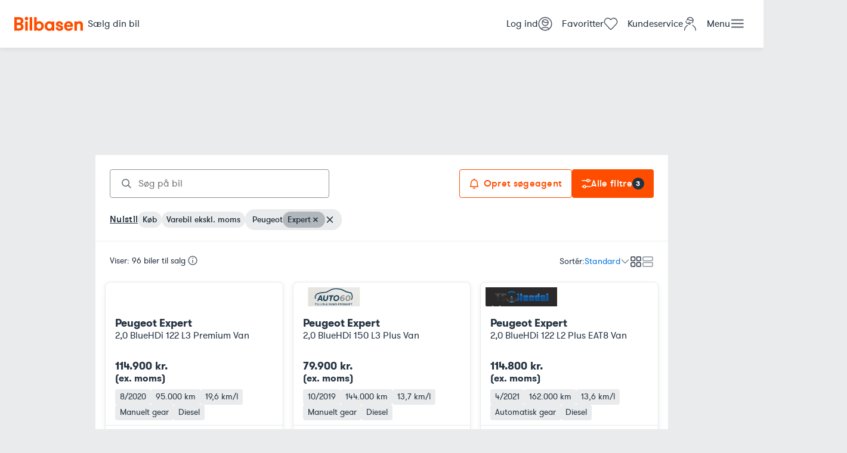

--- FILE ---
content_type: text/html; charset=utf-8
request_url: https://www.bilbasen.dk/brugt/varebil-ekskl-moms/peugeot/expert
body_size: 162365
content:
<!DOCTYPE html><html lang="da"><head><meta charSet="utf-8"/><meta name="viewport" content="width=device-width, initial-scale=1"/><meta name="description" content="Se alle brugte biler til salg på Bilbasen - Danmarks største bilmarked. Søg billige biler og sammenlign priser fra både forhandlere og private."/><link rel="icon" href="/favicon.ico"/><link rel="preconnect" href="https://billeder.bilbasen.dk"/><title>Varebiler ekskl. moms: Peugeot Expert - 96 brugte til salg på Bilbasen</title><link rel="canonical" href="https://www.bilbasen.dk/brugt/varebil-ekskl-moms/peugeot/expert"/><script type="application/ld+json">{"@context":"https://schema.org","@type":"BreadcrumbList","itemListElement":[{"@type":"ListItem","position":1,"name":"Forside","item":"/"},{"@type":"ListItem","position":2,"name":"Brugte varebiler ekskl. moms","item":"/brugt/varebil-ekskl-moms"},{"@type":"ListItem","position":3,"name":"Peugeot","item":"/brugt/varebil-ekskl-moms/peugeot"},{"@type":"ListItem","position":4,"name":"Expert","item":"/brugt/varebil-ekskl-moms/peugeot/expert"}]}</script><script type="application/ld+json">{"@context":"https://schema.org","@type":"ItemList","numberOfItems":96,"itemListElement":[{"@type":"Product","image":["https://billeder.bilbasen.dk/bilinfo/a3253394-4922-4f7b-b26d-1da3cb04e05d.jpeg?class=S640X640","https://billeder.bilbasen.dk/bilinfo/03654378-a751-475b-a117-07049effc760.jpeg?class=S640X640","https://billeder.bilbasen.dk/bilinfo/b02db534-fed4-4319-aff7-b47a95cd2465.jpeg?class=S640X640","https://billeder.bilbasen.dk/bilinfo/7caae921-4e64-4957-adc2-604569aecc30.jpeg?class=S640X640","https://billeder.bilbasen.dk/bilinfo/8fc7bdaf-086c-4bae-b53b-277d90ccb565.jpeg?class=S640X640","https://billeder.bilbasen.dk/bilinfo/baca189f-612d-45ef-93bb-d3081abf75c7.jpeg?class=S640X640"],"position":"1","name":"Peugeot Expert 2,0 BlueHDi 122 L3 Premium Van","url":"https://www.bilbasen.dk/brugt/varebil-ekskl-moms/peugeot/expert/20-bluehdi-122-l3-premium-van/6463531","offers":{"@type":"Offer","price":114900,"priceCurrency":"DKK"}},{"@type":"Product","image":["https://billeder.bilbasen.dk/bilinfo/fdd4c1c8-4233-47fa-a167-a00c7f4c7c52.jpeg?class=S640X640","https://billeder.bilbasen.dk/bilinfo/d40938fb-9f43-41d9-b10b-d9f4064ddd9f.jpeg?class=S640X640","https://billeder.bilbasen.dk/bilinfo/abc59b20-24ae-4e2a-95d5-83f1b40e5643.jpeg?class=S640X640","https://billeder.bilbasen.dk/bilinfo/dc88a380-1de5-4855-b76a-2d71b7cae46f.jpeg?class=S640X640","https://billeder.bilbasen.dk/bilinfo/6cb27f4b-bb90-49d9-a594-345afe3d7a74.jpeg?class=S640X640","https://billeder.bilbasen.dk/bilinfo/8baf52fe-a790-4ee7-a455-de1e299b95b4.jpeg?class=S640X640","https://billeder.bilbasen.dk/bilinfo/48d77646-e3df-4980-919f-f0448c43e3fb.jpeg?class=S640X640","https://billeder.bilbasen.dk/bilinfo/98e1852b-4892-4186-a775-47f2f9afa48c.jpeg?class=S640X640","https://billeder.bilbasen.dk/bilinfo/9a492618-be0f-43cb-9ab9-07af06605649.jpeg?class=S640X640","https://billeder.bilbasen.dk/bilinfo/f417a22f-a815-4172-a074-0eb7f05c5883.jpeg?class=S640X640","https://billeder.bilbasen.dk/bilinfo/6dad1606-b264-4e70-9642-4a363ff380a5.jpeg?class=S640X640"],"position":"2","name":"Peugeot Expert 2,0 BlueHDi 150 L3 Plus Van","url":"https://www.bilbasen.dk/brugt/varebil-ekskl-moms/peugeot/expert/20-bluehdi-150-l3-plus-van/6795112","offers":{"@type":"Offer","price":79900,"priceCurrency":"DKK"}},{"@type":"Product","image":["https://billeder.bilbasen.dk/bilinfo/079ab9dd-cc50-42b8-9c4c-11ad3fed4d22.jpeg?class=S640X640","https://billeder.bilbasen.dk/bilinfo/c86a9ee1-9405-4169-8d1b-1c48f646ee93.jpeg?class=S640X640","https://billeder.bilbasen.dk/bilinfo/237e3941-abf6-484e-b06e-dee9ed7e03cc.jpeg?class=S640X640","https://billeder.bilbasen.dk/bilinfo/0789656b-a081-4716-b675-0b0637cb4701.jpeg?class=S640X640","https://billeder.bilbasen.dk/bilinfo/17cb8e24-669d-4db5-9f3a-f3274c9c238b.jpeg?class=S640X640","https://billeder.bilbasen.dk/bilinfo/4d1551b6-89ad-425b-868e-73c00a9f5c2e.jpeg?class=S640X640","https://billeder.bilbasen.dk/bilinfo/6e5bf889-30f2-46b7-bc12-10526a799530.jpeg?class=S640X640","https://billeder.bilbasen.dk/bilinfo/cee61c0a-1595-432d-bfbb-fb83eaa728d2.jpeg?class=S640X640","https://billeder.bilbasen.dk/bilinfo/73cb208c-00f5-4e73-93a1-01e6614fc588.jpeg?class=S640X640","https://billeder.bilbasen.dk/bilinfo/87b35520-6d79-48ee-9e55-dca52a296ea2.jpeg?class=S640X640","https://billeder.bilbasen.dk/bilinfo/453000f8-678a-40f9-a730-46a820a512f6.jpeg?class=S640X640","https://billeder.bilbasen.dk/bilinfo/5762d74f-c9cf-4237-bb4e-729cf87e3564.jpeg?class=S640X640","https://billeder.bilbasen.dk/bilinfo/b4aac01e-c0f4-4921-bec1-81668b780962.jpeg?class=S640X640","https://billeder.bilbasen.dk/bilinfo/9dd96404-a9aa-41df-b62b-2a3a6114b6e0.jpeg?class=S640X640","https://billeder.bilbasen.dk/bilinfo/1320f286-ca1d-46e5-b052-8366d8ec3c5f.jpeg?class=S640X640","https://billeder.bilbasen.dk/bilinfo/2f1b2c2e-3ff2-4ccb-946b-d043a0fa5509.jpeg?class=S640X640","https://billeder.bilbasen.dk/bilinfo/5089abe7-6a1e-45a7-b074-efacd0230e06.jpeg?class=S640X640","https://billeder.bilbasen.dk/bilinfo/bb4b17e0-f472-4815-b6bd-943259ca93a5.jpeg?class=S640X640"],"position":"3","name":"Peugeot Expert 2,0 BlueHDi 122 L2 Plus EAT8 Van","url":"https://www.bilbasen.dk/brugt/varebil-ekskl-moms/peugeot/expert/20-bluehdi-122-l2-plus-eat8-van/6731039","offers":{"@type":"Offer","price":114800,"priceCurrency":"DKK"}},{"@type":"Product","image":["https://billeder.bilbasen.dk/bilinfo/83cdaab8-42a1-4f60-8893-bb65138e5006.jpeg?class=S640X640","https://billeder.bilbasen.dk/bilinfo/88a6c515-c15d-4652-9866-5fa68862e090.jpeg?class=S640X640","https://billeder.bilbasen.dk/bilinfo/8bca1665-36dc-4bd5-a5d0-3a475170b109.jpeg?class=S640X640","https://billeder.bilbasen.dk/bilinfo/0c3f7ad9-4150-4fa4-aaf2-19060b2a29c6.jpeg?class=S640X640","https://billeder.bilbasen.dk/bilinfo/bc18b194-8f59-46bd-90b0-17089e38e36d.jpeg?class=S640X640","https://billeder.bilbasen.dk/bilinfo/5ef28430-2de1-4d1c-8304-077e40cff895.jpeg?class=S640X640","https://billeder.bilbasen.dk/bilinfo/04a839d8-1fac-4b18-a68b-46dde1dfed89.jpeg?class=S640X640","https://billeder.bilbasen.dk/bilinfo/f85e725e-6664-4c1d-95c3-72eee0a91ea6.jpeg?class=S640X640","https://billeder.bilbasen.dk/bilinfo/e01fc3e5-be3a-4c0f-ac9c-7c3400169371.jpeg?class=S640X640","https://billeder.bilbasen.dk/bilinfo/e0b11447-af05-42af-a3d9-0419a9236bdc.jpeg?class=S640X640","https://billeder.bilbasen.dk/bilinfo/32a76d8f-637b-464e-98d7-da107cf184b1.jpeg?class=S640X640","https://billeder.bilbasen.dk/bilinfo/324a5d4b-4117-41b1-989a-3ddd6814c34a.jpeg?class=S640X640","https://billeder.bilbasen.dk/bilinfo/a4e4f560-5bcb-4386-a326-e7ad9ad8d3f5.jpeg?class=S640X640"],"position":"4","name":"Peugeot Expert 1,6 BlueHDi 115 L2 Plus Van","url":"https://www.bilbasen.dk/brugt/varebil-ekskl-moms/peugeot/expert/16-bluehdi-115-l2-plus-van/6745576","offers":{"@type":"Offer","price":89800,"priceCurrency":"DKK"}},{"@type":"Product","image":["https://billeder.bilbasen.dk/bilinfo/f6f2a98e-725d-4f52-b456-218967470551.jpeg?class=S640X640","https://billeder.bilbasen.dk/bilinfo/99989c43-a2f1-4ec9-ae54-d849b2327c0a.jpeg?class=S640X640","https://billeder.bilbasen.dk/bilinfo/62e701e7-eea0-46b5-af96-535e81a0ea64.jpeg?class=S640X640","https://billeder.bilbasen.dk/bilinfo/968a5fba-6c45-475b-9cfe-163fcc84628d.jpeg?class=S640X640","https://billeder.bilbasen.dk/bilinfo/c573bdaf-953f-4e1a-994c-45d583d2f7b0.jpeg?class=S640X640","https://billeder.bilbasen.dk/bilinfo/aefd7200-52ad-455a-9194-98c296eba91f.jpeg?class=S640X640","https://billeder.bilbasen.dk/bilinfo/283142a8-6140-4a5f-bb90-597835744530.jpeg?class=S640X640","https://billeder.bilbasen.dk/bilinfo/d90a0d61-8d0a-4543-ad84-ba0f6079eace.jpeg?class=S640X640","https://billeder.bilbasen.dk/bilinfo/5e505944-7f75-48c2-b916-3d2cec4bbe55.jpeg?class=S640X640","https://billeder.bilbasen.dk/bilinfo/c1e73d46-991d-4338-8cba-2a6152fbfe2b.jpeg?class=S640X640","https://billeder.bilbasen.dk/bilinfo/459306a9-84e3-48e0-82d9-2484681200a2.jpeg?class=S640X640","https://billeder.bilbasen.dk/bilinfo/2fc68c04-dd05-4767-8c87-eb69b23a6c6f.jpeg?class=S640X640","https://billeder.bilbasen.dk/bilinfo/9b460f78-e343-46f6-aef2-6625f404e297.jpeg?class=S640X640","https://billeder.bilbasen.dk/bilinfo/6961ec5e-0651-4f68-820e-d4780f0453ab.jpeg?class=S640X640","https://billeder.bilbasen.dk/bilinfo/5d2582bb-8482-4d2d-accc-37c0ee8eec3f.jpeg?class=S640X640","https://billeder.bilbasen.dk/bilinfo/58653f8a-0f9e-45ff-8bb4-b5393add9f21.jpeg?class=S640X640","https://billeder.bilbasen.dk/bilinfo/91d5a1a6-3e6a-4d04-8b66-86ffc5b71f06.jpeg?class=S640X640","https://billeder.bilbasen.dk/bilinfo/9637a7b3-9c29-484e-b8e8-5770a95aa8da.jpeg?class=S640X640"],"position":"5","name":"Peugeot Expert 2,0 BlueHDi 180 L2 Plus EAT6 Van","url":"https://www.bilbasen.dk/brugt/varebil-ekskl-moms/peugeot/expert/20-bluehdi-180-l2-plus-eat6-van/6744798","offers":{"@type":"Offer","price":99500,"priceCurrency":"DKK"}},{"@type":"Product","image":["https://billeder.bilbasen.dk/bilinfo/d615ade8-f842-49a8-bab2-42eab369943b.jpeg?class=S640X640","https://billeder.bilbasen.dk/bilinfo/e29ba249-9d20-474f-a6ca-57253022ccee.jpeg?class=S640X640","https://billeder.bilbasen.dk/bilinfo/bce84cb4-4169-4819-abee-48aa4a4dc651.jpeg?class=S640X640","https://billeder.bilbasen.dk/bilinfo/a0471959-e171-4f6a-8a4a-e546a842aed4.jpeg?class=S640X640","https://billeder.bilbasen.dk/bilinfo/5a6d9c6a-2942-40b3-abb9-45386516c0d0.jpeg?class=S640X640","https://billeder.bilbasen.dk/bilinfo/df09dbc1-1ea8-4d66-8be8-810a9d80f00c.jpeg?class=S640X640","https://billeder.bilbasen.dk/bilinfo/6eadfb98-391e-481d-8055-7d16c4814d59.jpeg?class=S640X640","https://billeder.bilbasen.dk/bilinfo/008bccba-98a7-4177-91a5-473f48f0fffc.jpeg?class=S640X640","https://billeder.bilbasen.dk/bilinfo/21f788dc-5e70-48d7-935b-3db726376948.jpeg?class=S640X640","https://billeder.bilbasen.dk/bilinfo/e52ab9ef-c7c3-4a81-9468-d0a71814543b.jpeg?class=S640X640","https://billeder.bilbasen.dk/bilinfo/00639eb8-b552-472a-ada5-9ab305ac6571.jpeg?class=S640X640","https://billeder.bilbasen.dk/bilinfo/6e1dc135-536f-4833-b259-feafb8b7ae99.jpeg?class=S640X640","https://billeder.bilbasen.dk/bilinfo/59a02de1-64f8-4bcc-8f3c-38ac650d17aa.jpeg?class=S640X640","https://billeder.bilbasen.dk/bilinfo/d930bebd-397a-4e00-9288-6746be143ecf.jpeg?class=S640X640","https://billeder.bilbasen.dk/bilinfo/53057f58-e5bb-4c00-a879-90ee324b80df.jpeg?class=S640X640","https://billeder.bilbasen.dk/bilinfo/9d423ac4-3bf2-48ab-8237-fc100e66e77b.jpeg?class=S640X640","https://billeder.bilbasen.dk/bilinfo/31d4ae7a-16eb-448e-8cf1-0bfa02a206ed.jpeg?class=S640X640","https://billeder.bilbasen.dk/bilinfo/ebd441c3-ff58-4bf6-9e57-06cc05e3494e.jpeg?class=S640X640"],"position":"6","name":"Peugeot Expert 2,0 BlueHDi 122 L2 Plus EAT8 Van","url":"https://www.bilbasen.dk/brugt/varebil-ekskl-moms/peugeot/expert/20-bluehdi-122-l2-plus-eat8-van/6744511","offers":{"@type":"Offer","price":129900,"priceCurrency":"DKK"}},{"@type":"Product","image":["https://billeder.bilbasen.dk/bilinfo/fc2a25b7-a5e1-4c9c-9b02-932e249ec765.jpeg?class=S640X640","https://billeder.bilbasen.dk/bilinfo/c9598d1c-d3ad-4cc2-9bcd-e61e315ab51f.jpeg?class=S640X640","https://billeder.bilbasen.dk/bilinfo/08f7c5b8-fb1c-4824-b928-9f8be1abec07.jpeg?class=S640X640","https://billeder.bilbasen.dk/bilinfo/3b2a3fd0-3161-4ede-913e-a97ca38b0d60.jpeg?class=S640X640","https://billeder.bilbasen.dk/bilinfo/ed078ad9-d083-46ac-8a63-7029b4668e0b.jpeg?class=S640X640","https://billeder.bilbasen.dk/bilinfo/d05abd44-fec6-45de-8f02-447a0633f0d3.jpeg?class=S640X640","https://billeder.bilbasen.dk/bilinfo/60ac1168-76a7-47d6-af4e-0c478724063e.jpeg?class=S640X640","https://billeder.bilbasen.dk/bilinfo/a53a0edc-72e8-4bdc-86a6-1d709bceeae4.jpeg?class=S640X640","https://billeder.bilbasen.dk/bilinfo/8f78e49a-0d25-471f-8d4f-868db484bb5b.jpeg?class=S640X640","https://billeder.bilbasen.dk/bilinfo/ac957b0b-5913-427f-840c-5587c1e1400c.jpeg?class=S640X640","https://billeder.bilbasen.dk/bilinfo/fca5742c-d3ec-4a72-add8-7a7f0405459d.jpeg?class=S640X640","https://billeder.bilbasen.dk/bilinfo/59d1898c-12c3-4bc7-97b0-620e4413799c.jpeg?class=S640X640","https://billeder.bilbasen.dk/bilinfo/1e908991-ed9a-482e-ba7e-09fdb07f39d6.jpeg?class=S640X640","https://billeder.bilbasen.dk/bilinfo/4393db62-40f2-4308-bd15-5f5ae719e712.jpeg?class=S640X640","https://billeder.bilbasen.dk/bilinfo/0135400d-10a1-4203-aa5d-9f0d98200d50.jpeg?class=S640X640","https://billeder.bilbasen.dk/bilinfo/ed8e6cd3-d3a0-40c8-8395-62d4a5ae0d0b.jpeg?class=S640X640","https://billeder.bilbasen.dk/bilinfo/d2f36188-6134-4fac-bbc3-62e8a466874b.jpeg?class=S640X640"],"position":"7","name":"Peugeot Expert 2,0 BlueHDi 180 L3 Plus EAT6 Van","url":"https://www.bilbasen.dk/brugt/varebil-ekskl-moms/peugeot/expert/20-bluehdi-180-l3-plus-eat6-van/6684441","offers":{"@type":"Offer","price":124995,"priceCurrency":"DKK"}},{"@type":"Product","image":["https://billeder.bilbasen.dk/bilinfo/1883c247-53b2-416e-b500-8c17778e3cd4.jpeg?class=S640X640","https://billeder.bilbasen.dk/bilinfo/664b25db-6a4f-44e3-b333-0ae82926f564.jpeg?class=S640X640","https://billeder.bilbasen.dk/bilinfo/89670b7f-499e-403f-ace5-85bb827d6970.jpeg?class=S640X640","https://billeder.bilbasen.dk/bilinfo/9e23046a-2b4a-4052-9af6-02348a1c5964.jpeg?class=S640X640","https://billeder.bilbasen.dk/bilinfo/a19604c9-0799-4abf-992c-0cf110ef93da.jpeg?class=S640X640","https://billeder.bilbasen.dk/bilinfo/a5d8baae-6ba9-48f9-83c0-cddab274d743.jpeg?class=S640X640","https://billeder.bilbasen.dk/bilinfo/09f24624-224e-4b95-a6ce-a564c14383a4.jpeg?class=S640X640","https://billeder.bilbasen.dk/bilinfo/e65312b7-754a-45a2-8ca3-c9a2f047d65b.jpeg?class=S640X640","https://billeder.bilbasen.dk/bilinfo/8bcc9fec-05d9-4d44-922f-0245553c2337.jpeg?class=S640X640","https://billeder.bilbasen.dk/bilinfo/dc8922d9-6bd4-4c9f-bf81-cc9d4f36ecbb.jpeg?class=S640X640","https://billeder.bilbasen.dk/bilinfo/fb64ae4c-49b0-4936-8d14-54e7da197b06.jpeg?class=S640X640","https://billeder.bilbasen.dk/bilinfo/c4ff4d4c-f94c-481d-9dd0-8af6b01ade76.jpeg?class=S640X640","https://billeder.bilbasen.dk/bilinfo/fc0f4fc1-2b48-43d3-a750-188b40bd514d.jpeg?class=S640X640","https://billeder.bilbasen.dk/bilinfo/48226bed-4f41-4f26-98f6-f90b34661ccf.jpeg?class=S640X640","https://billeder.bilbasen.dk/bilinfo/d60a80c6-eae1-42e7-99ac-e5883fe3ddf7.jpeg?class=S640X640","https://billeder.bilbasen.dk/bilinfo/96758837-1abf-481a-97a3-49f8c0e2ca19.jpeg?class=S640X640","https://billeder.bilbasen.dk/bilinfo/1fc1ceec-2513-47cc-b864-8c7c5be5c84e.jpeg?class=S640X640","https://billeder.bilbasen.dk/bilinfo/0c9dbd74-99c7-42d3-8b82-615931911fd2.jpeg?class=S640X640"],"position":"8","name":"Peugeot Expert 2,0 BlueHDi 122 L3 Plus Van","url":"https://www.bilbasen.dk/brugt/varebil-ekskl-moms/peugeot/expert/20-bluehdi-122-l3-plus-van/6757670","offers":{"@type":"Offer","price":139800,"priceCurrency":"DKK"}},{"@type":"Product","image":["https://billeder.bilbasen.dk/bilinfo/508522f8-69d3-4f7c-8426-7da957c4409d.jpeg?class=S640X640","https://billeder.bilbasen.dk/bilinfo/af43aafe-33f1-403e-8c7d-9ff348474d1d.jpeg?class=S640X640","https://billeder.bilbasen.dk/bilinfo/eac9d5d3-c5f5-4512-a4ff-bdf5f9268811.jpeg?class=S640X640","https://billeder.bilbasen.dk/bilinfo/45f29f2e-3efb-43d2-900b-c0beaf51a42a.jpeg?class=S640X640","https://billeder.bilbasen.dk/bilinfo/aaff86fe-797b-45f1-bc55-309417f36638.jpeg?class=S640X640","https://billeder.bilbasen.dk/bilinfo/89890532-7aed-4b36-a718-cca5dddebe27.jpeg?class=S640X640","https://billeder.bilbasen.dk/bilinfo/8ae33aa2-bf35-45a8-8bc7-a848460a3ef3.jpeg?class=S640X640","https://billeder.bilbasen.dk/bilinfo/735a2702-e76e-44a4-aa7f-c3a0d0ee0fcb.jpeg?class=S640X640"],"position":"9","name":"Peugeot Expert 2,0 BlueHDi 144 L3 Premium EAT8 Van","url":"https://www.bilbasen.dk/brugt/varebil-ekskl-moms/peugeot/expert/20-bluehdi-144-l3-premium-eat8-van/6757628","offers":{"@type":"Offer","price":139500,"priceCurrency":"DKK"}},{"@type":"Product","image":["https://billeder.bilbasen.dk/bilinfo/55d23715-26c7-4670-b896-c2ae825cbdf2.jpeg?class=S640X640","https://billeder.bilbasen.dk/bilinfo/8377220d-5675-4fc1-86dc-540479527d34.jpeg?class=S640X640","https://billeder.bilbasen.dk/bilinfo/97c4e27f-5f03-4b2f-8222-28cf26876abb.jpeg?class=S640X640","https://billeder.bilbasen.dk/bilinfo/0354a43a-17f7-4d75-979d-b9566520fa1f.jpeg?class=S640X640","https://billeder.bilbasen.dk/bilinfo/68de3df1-55ef-4597-af07-3d1b69660b51.jpeg?class=S640X640","https://billeder.bilbasen.dk/bilinfo/16c4bab3-b1aa-494f-96fa-972542578894.jpeg?class=S640X640","https://billeder.bilbasen.dk/bilinfo/34dced1b-daca-4921-8be6-859e088644e9.jpeg?class=S640X640","https://billeder.bilbasen.dk/bilinfo/8a14e261-7bc7-46f5-b040-1efad77b8e47.jpeg?class=S640X640","https://billeder.bilbasen.dk/bilinfo/38ba616d-55d1-4355-b12e-a467f7348d41.jpeg?class=S640X640","https://billeder.bilbasen.dk/bilinfo/6b753b4d-2877-46f6-8d19-5aa48ca943ad.jpeg?class=S640X640","https://billeder.bilbasen.dk/bilinfo/eb719991-701f-4f69-b41c-4f23728f5d79.jpeg?class=S640X640","https://billeder.bilbasen.dk/bilinfo/c0b404cf-5fc2-4362-8563-100bccba1d3c.jpeg?class=S640X640","https://billeder.bilbasen.dk/bilinfo/81e18268-3a7e-43fc-abc9-a8417a409b0f.jpeg?class=S640X640","https://billeder.bilbasen.dk/bilinfo/97924d9a-177c-4ccc-ae0e-4a8b9b6d9f91.jpeg?class=S640X640","https://billeder.bilbasen.dk/bilinfo/a0f2fd31-eb7b-4aad-98cb-3fced93ce25b.jpeg?class=S640X640","https://billeder.bilbasen.dk/bilinfo/c18632fb-9bbe-4b49-9141-2a53e27a1d80.jpeg?class=S640X640","https://billeder.bilbasen.dk/bilinfo/f89dd22a-4b47-45f0-ad2c-f3df025a8d47.jpeg?class=S640X640","https://billeder.bilbasen.dk/bilinfo/332ae703-a37c-469e-863a-66ca1cce2d8e.jpeg?class=S640X640"],"position":"10","name":"Peugeot Expert 2,0 BlueHDi 144 L3 Premium EAT8 Van","url":"https://www.bilbasen.dk/brugt/varebil-ekskl-moms/peugeot/expert/20-bluehdi-144-l3-premium-eat8-van/6757607","offers":{"@type":"Offer","price":149500,"priceCurrency":"DKK"}},{"@type":"Product","image":["https://billeder.bilbasen.dk/bilinfo/43bbc7cb-f832-42b9-8c2b-4cbbd0582075.jpeg?class=S640X640","https://billeder.bilbasen.dk/bilinfo/f1bebfc4-4a45-417a-baa1-f64f2f9368fc.jpeg?class=S640X640","https://billeder.bilbasen.dk/bilinfo/bc707bf1-61b2-4000-a6b4-a4d1fd0d76d9.jpeg?class=S640X640","https://billeder.bilbasen.dk/bilinfo/ab38ba36-8d55-4655-840f-5077e3d6b0ee.jpeg?class=S640X640","https://billeder.bilbasen.dk/bilinfo/3d9b7225-ab88-4420-a834-dc9190f11686.jpeg?class=S640X640","https://billeder.bilbasen.dk/bilinfo/54625ee6-8fda-4582-9c5e-56b190f43b30.jpeg?class=S640X640","https://billeder.bilbasen.dk/bilinfo/9632acdc-d461-412a-8bbf-9b9f031538a7.jpeg?class=S640X640","https://billeder.bilbasen.dk/bilinfo/a5de1021-1b8b-4c96-9815-fa2c3b085bf2.jpeg?class=S640X640","https://billeder.bilbasen.dk/bilinfo/4b3939a2-7d74-4f76-a306-b91f11b428ad.jpeg?class=S640X640","https://billeder.bilbasen.dk/bilinfo/e87f786b-688b-4308-9079-782df82056d8.jpeg?class=S640X640","https://billeder.bilbasen.dk/bilinfo/4daf93bb-f1a1-4808-ab03-63a5d992e541.jpeg?class=S640X640","https://billeder.bilbasen.dk/bilinfo/a018c74e-220c-4b55-8e28-050371374dc5.jpeg?class=S640X640","https://billeder.bilbasen.dk/bilinfo/c7bb3b29-97ea-4157-8333-3bb3028380e2.jpeg?class=S640X640","https://billeder.bilbasen.dk/bilinfo/6e27c373-145b-46f5-b5b1-3bf297c29311.jpeg?class=S640X640","https://billeder.bilbasen.dk/bilinfo/7aa96594-14f6-4361-8886-79ce042d20fb.jpeg?class=S640X640","https://billeder.bilbasen.dk/bilinfo/8076af82-162a-4b0c-8182-031ee7aa1bc6.jpeg?class=S640X640","https://billeder.bilbasen.dk/bilinfo/14c2f37f-5b67-4d1e-8917-e84b049ec991.jpeg?class=S640X640"],"position":"11","name":"Peugeot Expert 2,0 BlueHDi 150 L3 Premium Van","url":"https://www.bilbasen.dk/brugt/varebil-ekskl-moms/peugeot/expert/20-bluehdi-150-l3-premium-van/6757427","offers":{"@type":"Offer","price":89900,"priceCurrency":"DKK"}},{"@type":"Product","image":["https://billeder.bilbasen.dk/bilinfo/fb8d1f54-b24c-4df6-8d67-45169ca8a905.jpeg?class=S640X640","https://billeder.bilbasen.dk/bilinfo/6981d60c-0deb-4740-b9f4-ca9a03dce921.jpeg?class=S640X640","https://billeder.bilbasen.dk/bilinfo/d848b5a2-8d5b-42d7-a03d-24736131d2f3.jpeg?class=S640X640","https://billeder.bilbasen.dk/bilinfo/1ad20b4e-9268-4f02-a8d5-c34dcaeed3c8.jpeg?class=S640X640","https://billeder.bilbasen.dk/bilinfo/93c574dc-11b7-4ac9-8d2e-5a0c9d3de593.jpeg?class=S640X640","https://billeder.bilbasen.dk/bilinfo/d0970829-6760-48e1-9fa1-43556529bc7d.jpeg?class=S640X640","https://billeder.bilbasen.dk/bilinfo/44960dc5-ca74-4919-bdb8-67ada9ac8fa7.jpeg?class=S640X640","https://billeder.bilbasen.dk/bilinfo/66d2200e-4f9e-4943-987a-6e22a1a419b9.jpeg?class=S640X640","https://billeder.bilbasen.dk/bilinfo/c2b9e121-fb35-42da-bd4f-bf67dc686336.jpeg?class=S640X640","https://billeder.bilbasen.dk/bilinfo/74c18e44-2651-47e2-a86c-5b8b29931166.jpeg?class=S640X640","https://billeder.bilbasen.dk/bilinfo/a7731bfb-d5fb-4204-8eee-3b52ce1430e8.jpeg?class=S640X640","https://billeder.bilbasen.dk/bilinfo/30a5620d-2068-4d43-a069-89ee3f71e0e1.jpeg?class=S640X640","https://billeder.bilbasen.dk/bilinfo/5b7721c2-926d-45c5-bd84-4549d9fdfd2a.jpeg?class=S640X640","https://billeder.bilbasen.dk/bilinfo/fcd85245-82fd-4337-b9db-4b48deeb752e.jpeg?class=S640X640","https://billeder.bilbasen.dk/bilinfo/3e0d3aff-233f-4cb9-a6d3-970c0e9a3081.jpeg?class=S640X640","https://billeder.bilbasen.dk/bilinfo/57c2cb84-4e26-4b98-a628-d29027a96523.jpeg?class=S640X640","https://billeder.bilbasen.dk/bilinfo/2f22adb4-1da2-4f0a-9cd7-715aef5fc9f4.jpeg?class=S640X640","https://billeder.bilbasen.dk/bilinfo/62475aa0-a51a-4a08-b093-03b1123c4294.jpeg?class=S640X640"],"position":"12","name":"Peugeot Expert 2,0 BlueHDi 180 L2 Ultimate EAT6 Van","url":"https://www.bilbasen.dk/brugt/varebil-ekskl-moms/peugeot/expert/20-bluehdi-180-l2-ultimate-eat6-van/6786200","offers":{"@type":"Offer","price":144900,"priceCurrency":"DKK"}},{"@type":"Product","image":["https://billeder.bilbasen.dk/bilinfo/ed1294b8-2d83-4f4d-926a-a50a4b8cd819.jpeg?class=S640X640","https://billeder.bilbasen.dk/bilinfo/edd32078-06f6-45fb-869b-647a20f0c38e.jpeg?class=S640X640","https://billeder.bilbasen.dk/bilinfo/56bbaa32-677a-43c6-8110-d84a58e3b471.jpeg?class=S640X640","https://billeder.bilbasen.dk/bilinfo/68146959-e86d-441e-919d-97b4a37d1738.jpeg?class=S640X640","https://billeder.bilbasen.dk/bilinfo/6c51cc8b-8e1e-4b83-98d0-c1143156a7a7.jpeg?class=S640X640","https://billeder.bilbasen.dk/bilinfo/6ce081ab-1e6a-40ab-9ea6-80fe2553b3fb.jpeg?class=S640X640","https://billeder.bilbasen.dk/bilinfo/f0c063c8-271e-42b6-8d5c-c193daab6b56.jpeg?class=S640X640","https://billeder.bilbasen.dk/bilinfo/58a5ab8e-cc0d-462d-ac27-36e380e649db.jpeg?class=S640X640","https://billeder.bilbasen.dk/bilinfo/fd18573c-37b1-437f-8ee8-831165f20aaa.jpeg?class=S640X640","https://billeder.bilbasen.dk/bilinfo/e8605b54-e592-41cf-a9ff-c4b6a2b3cc84.jpeg?class=S640X640","https://billeder.bilbasen.dk/bilinfo/3e477b21-4ad6-4bf5-8942-f41f71945872.jpeg?class=S640X640","https://billeder.bilbasen.dk/bilinfo/e3f15abd-4d86-4872-9b57-a58c95ffbd44.jpeg?class=S640X640","https://billeder.bilbasen.dk/bilinfo/f4a8584e-9a4f-4411-a2fd-93fa223513b4.jpeg?class=S640X640","https://billeder.bilbasen.dk/bilinfo/d69cf258-507d-49b3-bfa1-90f3ee78ae58.jpeg?class=S640X640","https://billeder.bilbasen.dk/bilinfo/b1c4067d-f4ca-412f-9ced-54e369eca185.jpeg?class=S640X640","https://billeder.bilbasen.dk/bilinfo/b92fb7a7-70a0-4559-8b67-963cb9872c3f.jpeg?class=S640X640","https://billeder.bilbasen.dk/bilinfo/4984700f-470a-49c5-84fa-2eb590b26d50.jpeg?class=S640X640","https://billeder.bilbasen.dk/bilinfo/d4feb5d1-5031-40d9-bcb1-7ec1112c92ee.jpeg?class=S640X640"],"position":"13","name":"Peugeot Expert 2,0 BlueHDi 150 L2 Premium Van","url":"https://www.bilbasen.dk/brugt/varebil-ekskl-moms/peugeot/expert/20-bluehdi-150-l2-premium-van/6801695","offers":{"@type":"Offer","price":114900,"priceCurrency":"DKK"}},{"@type":"Product","image":["https://billeder.bilbasen.dk/bilinfo/2761ebae-1798-4114-959e-01ee180a9f77.jpeg?class=S640X640","https://billeder.bilbasen.dk/bilinfo/0b0779a4-28b6-42d4-92d1-ae94cccd4c8f.jpeg?class=S640X640","https://billeder.bilbasen.dk/bilinfo/8845885e-dfaf-4737-8932-847ff1511c0b.jpeg?class=S640X640","https://billeder.bilbasen.dk/bilinfo/ac7ac1ff-3963-4792-a430-36b27ae7c7a6.jpeg?class=S640X640","https://billeder.bilbasen.dk/bilinfo/0695b7ba-c648-45a7-a5ef-6f9b570c12c7.jpeg?class=S640X640","https://billeder.bilbasen.dk/bilinfo/16bf2478-4644-416a-9985-1988f4b02e9b.jpeg?class=S640X640","https://billeder.bilbasen.dk/bilinfo/646470c4-660e-417a-a6cb-9c9e303f3794.jpeg?class=S640X640","https://billeder.bilbasen.dk/bilinfo/7e826abf-926d-43f8-b55d-64a0f374f306.jpeg?class=S640X640","https://billeder.bilbasen.dk/bilinfo/3dc165d3-d4b0-41f7-a36c-5b9300b01158.jpeg?class=S640X640","https://billeder.bilbasen.dk/bilinfo/b0d883c9-49b4-4b1f-ab37-f259f4ee5af0.jpeg?class=S640X640","https://billeder.bilbasen.dk/bilinfo/0f277dc3-a317-45b0-b040-dd1aec039402.jpeg?class=S640X640","https://billeder.bilbasen.dk/bilinfo/63583406-1213-4e38-a59c-b5c3f46d4a2c.jpeg?class=S640X640","https://billeder.bilbasen.dk/bilinfo/0429e8b4-2f3d-43c8-89f6-c3ab3c2f128d.jpeg?class=S640X640","https://billeder.bilbasen.dk/bilinfo/2e785736-7329-47f1-9e5c-50a8580c9754.jpeg?class=S640X640","https://billeder.bilbasen.dk/bilinfo/f6589c46-e6d2-4b9f-be14-21b457c1862c.jpeg?class=S640X640","https://billeder.bilbasen.dk/bilinfo/db5b21a4-9fd0-4acd-9a0d-555d49b011cc.jpeg?class=S640X640","https://billeder.bilbasen.dk/bilinfo/3b5083b6-6850-46be-8cf2-91fb7e0496c0.jpeg?class=S640X640","https://billeder.bilbasen.dk/bilinfo/583168f5-ce8b-461d-ac44-f43468fcaf68.jpeg?class=S640X640"],"position":"14","name":"Peugeot Expert 2,0 BlueHDi 122 L2 Sport EAT8 Van","url":"https://www.bilbasen.dk/brugt/varebil-ekskl-moms/peugeot/expert/20-bluehdi-122-l2-sport-eat8-van/6801369","offers":{"@type":"Offer","price":124900,"priceCurrency":"DKK"}},{"@type":"Product","image":["https://billeder.bilbasen.dk/bilinfo/89c7c0ad-998f-45d6-9c98-9d029899420d.jpeg?class=S640X640","https://billeder.bilbasen.dk/bilinfo/9afa449a-06ca-4491-bede-3b44408e3759.jpeg?class=S640X640","https://billeder.bilbasen.dk/bilinfo/8a5d0581-01ad-409d-ac78-73b4c5200756.jpeg?class=S640X640","https://billeder.bilbasen.dk/bilinfo/edec78d6-81a6-42a5-8e0e-7a7cbac2cc84.jpeg?class=S640X640","https://billeder.bilbasen.dk/bilinfo/82b2f97e-27d2-4cb7-88d8-cc769e9d3366.jpeg?class=S640X640","https://billeder.bilbasen.dk/bilinfo/5bf89922-0b82-4d0b-a8c0-dedbbcbcf1b4.jpeg?class=S640X640","https://billeder.bilbasen.dk/bilinfo/c37feadd-503f-4ec1-bbe2-f9f14a1b86ac.jpeg?class=S640X640","https://billeder.bilbasen.dk/bilinfo/405d223d-521d-409e-87c7-b353a41b5aea.jpeg?class=S640X640","https://billeder.bilbasen.dk/bilinfo/50e6a895-6d14-47bb-b862-b873ed64d626.jpeg?class=S640X640","https://billeder.bilbasen.dk/bilinfo/3f5d6f84-cc7b-4be8-be8b-2a14516378c9.jpeg?class=S640X640","https://billeder.bilbasen.dk/bilinfo/37640509-827e-4f01-8b2a-41ffdd746388.jpeg?class=S640X640","https://billeder.bilbasen.dk/bilinfo/e199b6d0-82aa-4c02-b7bf-c74ac4164d1e.jpeg?class=S640X640","https://billeder.bilbasen.dk/bilinfo/cf5f8f8c-1413-443b-b794-d5732c33f9c6.jpeg?class=S640X640","https://billeder.bilbasen.dk/bilinfo/751c47d6-e381-462e-af29-973f911d78a6.jpeg?class=S640X640","https://billeder.bilbasen.dk/bilinfo/05b9563d-e584-4476-8216-ba3bdad3a055.jpeg?class=S640X640","https://billeder.bilbasen.dk/bilinfo/24c81a6f-b5b4-4331-bdcb-0a64348cc26d.jpeg?class=S640X640","https://billeder.bilbasen.dk/bilinfo/50413a27-e551-4054-9c15-67318cb236a9.jpeg?class=S640X640","https://billeder.bilbasen.dk/bilinfo/a968238a-b137-4d32-bbfe-edb79a1c1874.jpeg?class=S640X640"],"position":"15","name":"Peugeot Expert 2,0 BlueHDi 144 L3 Premium EAT8 Van","url":"https://www.bilbasen.dk/brugt/varebil-ekskl-moms/peugeot/expert/20-bluehdi-144-l3-premium-eat8-van/6632130","offers":{"@type":"Offer","price":264990,"priceCurrency":"DKK"}},{"@type":"Product","image":["https://billeder.bilbasen.dk/bilinfo/0a0ce052-1f33-4ba8-903e-6b2497bc4129.jpeg?class=S640X640","https://billeder.bilbasen.dk/bilinfo/6e2c0fa0-cd66-4b0a-8cac-932a07848e94.jpeg?class=S640X640","https://billeder.bilbasen.dk/bilinfo/70b92eb9-22b2-4b4f-a31f-fd5a81aaa987.jpeg?class=S640X640","https://billeder.bilbasen.dk/bilinfo/4abf79a2-3372-499f-8373-7374956c9bbb.jpeg?class=S640X640","https://billeder.bilbasen.dk/bilinfo/a62ed027-20de-4748-b28b-253a92320317.jpeg?class=S640X640","https://billeder.bilbasen.dk/bilinfo/b0a8c085-5f0d-4d19-a1b4-53d1a9dc1a3c.jpeg?class=S640X640","https://billeder.bilbasen.dk/bilinfo/cf6cd7b8-770f-4e12-a040-862a81c904e8.jpeg?class=S640X640","https://billeder.bilbasen.dk/bilinfo/b45c240e-2da4-4e56-b705-7321261c7dbe.jpeg?class=S640X640","https://billeder.bilbasen.dk/bilinfo/4a1ec3fd-bf2f-41f4-aac5-ba81b3ee0902.jpeg?class=S640X640","https://billeder.bilbasen.dk/bilinfo/a3bca659-cdd4-4f71-a940-eb8a105bb6ee.jpeg?class=S640X640","https://billeder.bilbasen.dk/bilinfo/08f399ed-e552-4af9-9482-cc4924c8fa7d.jpeg?class=S640X640","https://billeder.bilbasen.dk/bilinfo/2eb87eec-326d-4f62-84af-753c6f107f18.jpeg?class=S640X640","https://billeder.bilbasen.dk/bilinfo/cbc7a84b-69d8-4e6c-8ca2-5d16b2945949.jpeg?class=S640X640","https://billeder.bilbasen.dk/bilinfo/7e6397f0-ef55-4de1-b010-ce4dbb35dff8.jpeg?class=S640X640","https://billeder.bilbasen.dk/bilinfo/9652c587-26dc-47f2-8012-1ab818731e5d.jpeg?class=S640X640","https://billeder.bilbasen.dk/bilinfo/310389cd-9d8b-402f-b92e-ed59fcd31b09.jpeg?class=S640X640","https://billeder.bilbasen.dk/bilinfo/3b72d1cd-3ebd-4966-8c11-585e7e1edfa4.jpeg?class=S640X640"],"position":"16","name":"Peugeot Expert 2,0 BlueHDi 144 L2 Chassis 2d","url":"https://www.bilbasen.dk/brugt/varebil-ekskl-moms/peugeot/expert/20-bluehdi-144-l2-chassis-2d/6534268","offers":{"@type":"Offer","price":179900,"priceCurrency":"DKK"}},{"@type":"Product","image":["https://billeder.bilbasen.dk/bilinfo/fa86783f-4309-493d-8c04-36bedc99a642.jpeg?class=S640X640","https://billeder.bilbasen.dk/bilinfo/ce20114b-205c-4ff3-9691-394070bf492b.jpeg?class=S640X640","https://billeder.bilbasen.dk/bilinfo/20460074-0ecf-4977-a180-1838c57f0dfe.jpeg?class=S640X640","https://billeder.bilbasen.dk/bilinfo/9de74c66-7d97-4301-b3d6-b37bd4476096.jpeg?class=S640X640","https://billeder.bilbasen.dk/bilinfo/ea2e74b7-a826-469d-91e7-c88360521e7d.jpeg?class=S640X640","https://billeder.bilbasen.dk/bilinfo/69e66335-282a-4903-9ec4-7feacf602002.jpeg?class=S640X640","https://billeder.bilbasen.dk/bilinfo/b0020037-0dfb-4225-9529-b4b553870aac.jpeg?class=S640X640","https://billeder.bilbasen.dk/bilinfo/937431c7-42cc-4d7f-8bed-14d22fee5f9e.jpeg?class=S640X640","https://billeder.bilbasen.dk/bilinfo/1f8926c3-64fe-4a21-9bf1-06734b11436f.jpeg?class=S640X640","https://billeder.bilbasen.dk/bilinfo/6a90c059-bd4d-4d6a-9e28-c770258cded8.jpeg?class=S640X640","https://billeder.bilbasen.dk/bilinfo/8c5e456a-4ce1-476f-a215-e6e63af48708.jpeg?class=S640X640","https://billeder.bilbasen.dk/bilinfo/52bdd5f5-e493-4b2a-aa8b-f01e10153497.jpeg?class=S640X640","https://billeder.bilbasen.dk/bilinfo/61916d4a-c2f3-4e8b-b37b-323dd997c9b8.jpeg?class=S640X640","https://billeder.bilbasen.dk/bilinfo/2df8e786-dfd0-477d-9ac6-3747690123ae.jpeg?class=S640X640","https://billeder.bilbasen.dk/bilinfo/879a5341-526b-4439-89bd-2880f9b552ff.jpeg?class=S640X640"],"position":"17","name":"Peugeot Expert 2,0 BlueHDi 122 L2 Premium Van","url":"https://www.bilbasen.dk/brugt/varebil-ekskl-moms/peugeot/expert/20-bluehdi-122-l2-premium-van/5530286","offers":{"@type":"Offer","price":174900,"priceCurrency":"DKK"}},{"@type":"Product","image":["https://billeder.bilbasen.dk/bilinfo/24581057-2fd3-4daa-8393-712ecf21eecb.jpeg?class=S640X640","https://billeder.bilbasen.dk/bilinfo/08a7191e-d395-4392-b2a8-957af4efebb5.jpeg?class=S640X640","https://billeder.bilbasen.dk/bilinfo/784d2adf-8f72-4b5f-8449-ae05f25c8d6e.jpeg?class=S640X640","https://billeder.bilbasen.dk/bilinfo/d2be27b3-1d8c-49fa-be1c-2ec0ffbcc139.jpeg?class=S640X640","https://billeder.bilbasen.dk/bilinfo/f6e986f6-41c9-45d7-908b-d3df4f20981b.jpeg?class=S640X640","https://billeder.bilbasen.dk/bilinfo/e0dc5584-448b-46eb-8694-4b9c1662dba6.jpeg?class=S640X640","https://billeder.bilbasen.dk/bilinfo/5ba7f28e-26d1-48f1-88e7-f429aa3a1ee8.jpeg?class=S640X640","https://billeder.bilbasen.dk/bilinfo/17cddf1b-6a2c-4d71-b701-3ad06cab8a6f.jpeg?class=S640X640","https://billeder.bilbasen.dk/bilinfo/8b1d1872-a1e7-4855-967e-5c2e21d8d315.jpeg?class=S640X640","https://billeder.bilbasen.dk/bilinfo/ccc4076e-aae2-4fe5-87e5-dd9a518a81ff.jpeg?class=S640X640","https://billeder.bilbasen.dk/bilinfo/213fad0d-5d37-4e98-b38b-1b066798023a.jpeg?class=S640X640","https://billeder.bilbasen.dk/bilinfo/0687402d-e497-4421-b70c-c51d77ddb3f2.jpeg?class=S640X640","https://billeder.bilbasen.dk/bilinfo/d4c9603d-fa57-41c9-8ff1-2c282812dbfb.jpeg?class=S640X640"],"position":"18","name":"Peugeot Expert 2,0 BlueHDi 122 L2 Premium EAT8 Van","url":"https://www.bilbasen.dk/brugt/varebil-ekskl-moms/peugeot/expert/20-bluehdi-122-l2-premium-eat8-van/6742383","offers":{"@type":"Offer","price":129900,"priceCurrency":"DKK"}},{"@type":"Product","image":["https://billeder.bilbasen.dk/bilinfo/4cca81fc-8fd7-4e8a-8522-a3000a7b7b5f.jpeg?class=S640X640","https://billeder.bilbasen.dk/bilinfo/b2dd4653-0291-4321-b4ba-5a97d7e32548.jpeg?class=S640X640","https://billeder.bilbasen.dk/bilinfo/e9151032-2381-46bd-9e5c-2015bfbf6549.jpeg?class=S640X640","https://billeder.bilbasen.dk/bilinfo/9f4a7887-313d-4731-8c9d-5905a26deb2e.jpeg?class=S640X640","https://billeder.bilbasen.dk/bilinfo/29de8549-f0d0-4de1-addd-68aec5407a21.jpeg?class=S640X640","https://billeder.bilbasen.dk/bilinfo/8437963d-66cd-4163-92dd-1ac852e73fd7.jpeg?class=S640X640","https://billeder.bilbasen.dk/bilinfo/24b1f96f-50de-4de7-bf6c-581336cb0b46.jpeg?class=S640X640","https://billeder.bilbasen.dk/bilinfo/2f7bc547-e268-4a9a-bdf5-1a2dfe044e2e.jpeg?class=S640X640","https://billeder.bilbasen.dk/bilinfo/a7355ee7-421f-4bff-b54f-7d4e4c293695.jpeg?class=S640X640"],"position":"19","name":"Peugeot Expert 2,0 BlueHDi 150 L2 Premium Van","url":"https://www.bilbasen.dk/brugt/varebil-ekskl-moms/peugeot/expert/20-bluehdi-150-l2-premium-van/6770264","offers":{"@type":"Offer","price":109900,"priceCurrency":"DKK"}},{"@type":"Product","image":["https://billeder.bilbasen.dk/bilinfo/21a2d0df-0bb0-4b2a-9aa9-d0922b0aeebe.jpeg?class=S640X640","https://billeder.bilbasen.dk/bilinfo/5b97eeb5-cc5f-44e4-a8c7-5bc012ca41f0.jpeg?class=S640X640","https://billeder.bilbasen.dk/bilinfo/b4c84e9d-0ab2-4b5b-b3a2-7e0b14accc04.jpeg?class=S640X640","https://billeder.bilbasen.dk/bilinfo/038331c1-a867-4ac7-b4e1-9a301a7435b1.jpeg?class=S640X640","https://billeder.bilbasen.dk/bilinfo/8d738c1c-fe27-49da-98e1-57e90323d77c.jpeg?class=S640X640","https://billeder.bilbasen.dk/bilinfo/3bbbf02a-e4cf-49e2-ba66-fc0511c236ea.jpeg?class=S640X640","https://billeder.bilbasen.dk/bilinfo/79326b79-8174-4f93-b36f-4fddad97c30d.jpeg?class=S640X640","https://billeder.bilbasen.dk/bilinfo/7487ff02-b587-4eeb-b243-ed7bfb404746.jpeg?class=S640X640","https://billeder.bilbasen.dk/bilinfo/13d54037-b88c-4af0-a94f-2b6df73f7d8c.jpeg?class=S640X640","https://billeder.bilbasen.dk/bilinfo/da267a3f-ed2a-42fa-9253-ae95a05f33f3.jpeg?class=S640X640","https://billeder.bilbasen.dk/bilinfo/ad1fb1b6-2dc8-4f1c-8010-1a110f7a20b7.jpeg?class=S640X640","https://billeder.bilbasen.dk/bilinfo/7cfe0db4-cf81-4ae8-833b-6fcd7d626d70.jpeg?class=S640X640","https://billeder.bilbasen.dk/bilinfo/5255c012-b7fc-46b1-87c0-ca5e16bdd9a6.jpeg?class=S640X640","https://billeder.bilbasen.dk/bilinfo/7dea11a3-6cbf-4def-90cc-1d27d6e65021.jpeg?class=S640X640","https://billeder.bilbasen.dk/bilinfo/c190e634-75c3-42df-bf28-71f35b5a8da3.jpeg?class=S640X640"],"position":"20","name":"Peugeot Expert 2,0 BlueHDi 150 L3 Premium Van","url":"https://www.bilbasen.dk/brugt/varebil-ekskl-moms/peugeot/expert/20-bluehdi-150-l3-premium-van/6681056","offers":{"@type":"Offer","price":99900,"priceCurrency":"DKK"}},{"@type":"Product","image":["https://billeder.bilbasen.dk/bilinfo/96cb2db9-5e20-484d-ba03-b47fd6e3588d.jpeg?class=S640X640","https://billeder.bilbasen.dk/bilinfo/35a50e2d-ce38-4f43-8a9e-d8b4f711afe2.jpeg?class=S640X640","https://billeder.bilbasen.dk/bilinfo/c4401ea3-48dd-45d0-9ea9-ec88d3caae9d.jpeg?class=S640X640","https://billeder.bilbasen.dk/bilinfo/d6af750a-fbd6-4b00-a792-4e6dcb512c1f.jpeg?class=S640X640","https://billeder.bilbasen.dk/bilinfo/7f80a629-e313-4473-b69b-f44b4fcfd34a.jpeg?class=S640X640","https://billeder.bilbasen.dk/bilinfo/39b44fce-fb43-41e9-8d75-428f8aec2c4d.jpeg?class=S640X640","https://billeder.bilbasen.dk/bilinfo/43c6e1ee-4023-4f82-b46c-e23694e33df0.jpeg?class=S640X640","https://billeder.bilbasen.dk/bilinfo/9ebbe114-6054-4bf0-a9a0-15f476dabf60.jpeg?class=S640X640","https://billeder.bilbasen.dk/bilinfo/56c9bda4-c7bb-445d-8417-4845643dc584.jpeg?class=S640X640","https://billeder.bilbasen.dk/bilinfo/1d1f1ad0-b10f-48e5-9dbd-88337c7d5ecc.jpeg?class=S640X640","https://billeder.bilbasen.dk/bilinfo/6543e0f7-e277-4497-9d09-9442d25efec6.jpeg?class=S640X640","https://billeder.bilbasen.dk/bilinfo/486bd832-039a-49a7-8e19-db8c3685a6a6.jpeg?class=S640X640","https://billeder.bilbasen.dk/bilinfo/f5d93879-7e2d-4a3c-866f-b9bb684d63ba.jpeg?class=S640X640","https://billeder.bilbasen.dk/bilinfo/5e4658ba-ab26-4dca-a14e-454793614d0e.jpeg?class=S640X640","https://billeder.bilbasen.dk/bilinfo/0ea2cb1e-ed6f-471b-9d2c-0d1c2b48aa8c.jpeg?class=S640X640","https://billeder.bilbasen.dk/bilinfo/a6f15bcc-4cfc-4273-9aa7-b2a830453c35.jpeg?class=S640X640","https://billeder.bilbasen.dk/bilinfo/1c871128-c427-4993-a8df-b560eefb801b.jpeg?class=S640X640"],"position":"21","name":"Peugeot Expert 2,0 BlueHDi 122 L2 Ultimate EAT8 Van","url":"https://www.bilbasen.dk/brugt/varebil-ekskl-moms/peugeot/expert/20-bluehdi-122-l2-ultimate-eat8-van/6592466","offers":{"@type":"Offer","price":159700,"priceCurrency":"DKK"}},{"@type":"Product","image":["https://billeder.bilbasen.dk/bilinfo/87fc6cbc-e077-4f36-985c-db7327c69bac.jpeg?class=S640X640","https://billeder.bilbasen.dk/bilinfo/eb07c37e-92e0-43aa-bcdf-df851436a594.jpeg?class=S640X640","https://billeder.bilbasen.dk/bilinfo/5724dbbe-71e8-4ea1-a0da-9ca1b3dae998.jpeg?class=S640X640","https://billeder.bilbasen.dk/bilinfo/9961a028-0386-498e-8eb5-aec43f11ef64.jpeg?class=S640X640","https://billeder.bilbasen.dk/bilinfo/e683b424-ef53-4082-be8f-f3e92cc6c0c4.jpeg?class=S640X640","https://billeder.bilbasen.dk/bilinfo/71459e21-80ab-41a8-89a7-96f68dec22ff.jpeg?class=S640X640","https://billeder.bilbasen.dk/bilinfo/22e576ea-162c-40e0-b434-4afea939f137.jpeg?class=S640X640","https://billeder.bilbasen.dk/bilinfo/e0eb06b4-1f6e-4d5f-8d6a-524f8cf8e49d.jpeg?class=S640X640","https://billeder.bilbasen.dk/bilinfo/b1bea591-6159-4e67-89f9-fb41555f46be.jpeg?class=S640X640","https://billeder.bilbasen.dk/bilinfo/f5360aa6-a65f-42a5-b133-159e67c6fad4.jpeg?class=S640X640","https://billeder.bilbasen.dk/bilinfo/f5f68c77-6371-41a3-aee8-590cef04bd6b.jpeg?class=S640X640","https://billeder.bilbasen.dk/bilinfo/ad16bbd0-6378-4bc0-98d0-22f78c3579bd.jpeg?class=S640X640","https://billeder.bilbasen.dk/bilinfo/9ee473f6-c8ca-4e66-909e-5a9f366324b8.jpeg?class=S640X640","https://billeder.bilbasen.dk/bilinfo/ed146fff-e73b-4f60-902e-801603b69ccb.jpeg?class=S640X640","https://billeder.bilbasen.dk/bilinfo/9402edbe-0704-430c-8979-96cb9581d1d0.jpeg?class=S640X640","https://billeder.bilbasen.dk/bilinfo/b826a473-28ea-4960-ae6d-302c34feeb29.jpeg?class=S640X640","https://billeder.bilbasen.dk/bilinfo/d0d8017d-44d7-4747-bd52-2e122975c236.jpeg?class=S640X640","https://billeder.bilbasen.dk/bilinfo/81c4d547-f9ff-48a0-aa96-0cb6f89fbe7e.jpeg?class=S640X640"],"position":"22","name":"Peugeot Expert 2,0 BlueHDi 122 L2 Plus Van","url":"https://www.bilbasen.dk/brugt/varebil-ekskl-moms/peugeot/expert/20-bluehdi-122-l2-plus-van/6728594","offers":{"@type":"Offer","price":99800,"priceCurrency":"DKK"}},{"@type":"Product","image":["https://billeder.bilbasen.dk/bilinfo/8e874386-d85b-44f2-a5d1-b60f0695e570.jpeg?class=S640X640","https://billeder.bilbasen.dk/bilinfo/30d06319-c7bd-4a99-9f9f-4577faa2105d.jpeg?class=S640X640","https://billeder.bilbasen.dk/bilinfo/282fae79-034b-4938-978b-ee36a6470cb6.jpeg?class=S640X640","https://billeder.bilbasen.dk/bilinfo/6bb1176b-7042-4d1d-b38f-f5a0133bb92c.jpeg?class=S640X640","https://billeder.bilbasen.dk/bilinfo/49a938e4-90b0-484f-9717-2db510791cbc.jpeg?class=S640X640","https://billeder.bilbasen.dk/bilinfo/1fdfc0cb-f9f7-48ec-aa30-dc1c21ca1680.jpeg?class=S640X640","https://billeder.bilbasen.dk/bilinfo/53049d42-6421-465a-a7e6-e14c71c42ab3.jpeg?class=S640X640","https://billeder.bilbasen.dk/bilinfo/39e088ff-9986-4c51-b043-bd2a901c2750.jpeg?class=S640X640","https://billeder.bilbasen.dk/bilinfo/44117942-a00f-4dfe-9739-d4917ffd3698.jpeg?class=S640X640","https://billeder.bilbasen.dk/bilinfo/0817b1ed-3259-4972-9645-9881daabefff.jpeg?class=S640X640","https://billeder.bilbasen.dk/bilinfo/9d919265-a942-4aee-9b45-26d81704f1b2.jpeg?class=S640X640"],"position":"23","name":"Peugeot Expert 2,0 BlueHDi 144 L3 Premium EAT8 Van","url":"https://www.bilbasen.dk/brugt/varebil-ekskl-moms/peugeot/expert/20-bluehdi-144-l3-premium-eat8-van/6785532","offers":{"@type":"Offer","price":144700,"priceCurrency":"DKK"}},{"@type":"Product","image":["https://billeder.bilbasen.dk/bilinfo/c4e35999-da27-44f4-b6fc-82b760d7e3d3.jpeg?class=S640X640","https://billeder.bilbasen.dk/bilinfo/fb255633-7410-4bdc-8974-03992b4185b4.jpeg?class=S640X640","https://billeder.bilbasen.dk/bilinfo/b600c8dc-920a-44d3-af21-fd3ab768990d.jpeg?class=S640X640","https://billeder.bilbasen.dk/bilinfo/1a0f6557-2aed-4dbd-a20c-541ead156127.jpeg?class=S640X640","https://billeder.bilbasen.dk/bilinfo/58ce1f03-9859-49ae-904f-ace4b9269b6f.jpeg?class=S640X640","https://billeder.bilbasen.dk/bilinfo/3372c383-f9de-42c1-a26f-8c9a8ba1876e.jpeg?class=S640X640","https://billeder.bilbasen.dk/bilinfo/b88f94f8-ffe4-4659-bd8a-f930e27c801b.jpeg?class=S640X640","https://billeder.bilbasen.dk/bilinfo/7ed79abc-fb03-4703-92a8-e2999a6bd37f.jpeg?class=S640X640","https://billeder.bilbasen.dk/bilinfo/d781a15a-3b93-489f-9220-a1383da57105.jpeg?class=S640X640","https://billeder.bilbasen.dk/bilinfo/e9d39c95-5fb4-46f2-8a71-e793849077b2.jpeg?class=S640X640","https://billeder.bilbasen.dk/bilinfo/b51174b2-6e18-438e-bacd-aee3638c0be0.jpeg?class=S640X640"],"position":"24","name":"Peugeot Expert 2,0 BlueHDi 120 L3 Plus Van","url":"https://www.bilbasen.dk/brugt/varebil-ekskl-moms/peugeot/expert/20-bluehdi-120-l3-plus-van/6639213","offers":{"@type":"Offer","price":124800,"priceCurrency":"DKK"}},{"@type":"Product","image":["/bas-srp-site/_next/static/media/missing.c2ef8341.svg"],"position":"25","name":"Peugeot Expert 2,0 BlueHDi 177 L3 Premium EAT8 Van","url":"https://www.bilbasen.dk/brugt/varebil-ekskl-moms/peugeot/expert/20-bluehdi-177-l3-premium-eat8-van/6782911","offers":{"@type":"Offer","price":120000,"priceCurrency":"DKK"}},{"@type":"Product","image":["https://billeder.bilbasen.dk/bilinfo/d71ea480-2654-465b-bfcc-8ccab1332e15.jpeg?class=S640X640","https://billeder.bilbasen.dk/bilinfo/4f62017f-d05f-42cb-a24c-6ab458ed5b5b.jpeg?class=S640X640","https://billeder.bilbasen.dk/bilinfo/5cc7f017-182e-4630-999c-78379e2a11d4.jpeg?class=S640X640","https://billeder.bilbasen.dk/bilinfo/7ff824e2-dabf-4474-9c0a-dc017d99539e.jpeg?class=S640X640","https://billeder.bilbasen.dk/bilinfo/ff2266c9-afab-4107-a910-f47a6853b119.jpeg?class=S640X640","https://billeder.bilbasen.dk/bilinfo/a11708f8-981c-4222-877d-c09b963973f7.jpeg?class=S640X640","https://billeder.bilbasen.dk/bilinfo/55fcb255-0dfb-433d-bb24-b3c6152560db.jpeg?class=S640X640","https://billeder.bilbasen.dk/bilinfo/9a74cbca-d7e6-4ce6-88bc-08657653f78f.jpeg?class=S640X640","https://billeder.bilbasen.dk/bilinfo/2fa51d0d-d088-44cd-85ab-ba6e00c0fcda.jpeg?class=S640X640","https://billeder.bilbasen.dk/bilinfo/7d2f2d3a-553f-4500-975d-3676810f1a88.jpeg?class=S640X640","https://billeder.bilbasen.dk/bilinfo/cf43eb8d-6eee-4507-a766-34d370367cde.jpeg?class=S640X640","https://billeder.bilbasen.dk/bilinfo/c1d85460-296f-4d47-ace6-3320ce2c44fd.jpeg?class=S640X640","https://billeder.bilbasen.dk/bilinfo/8ac67237-8923-499d-8104-20eb6584f39b.jpeg?class=S640X640","https://billeder.bilbasen.dk/bilinfo/e8c74fbc-c7e8-42d4-8f25-11a8e5564893.jpeg?class=S640X640","https://billeder.bilbasen.dk/bilinfo/f348532b-ffdb-4a54-945c-63d795e6d744.jpeg?class=S640X640","https://billeder.bilbasen.dk/bilinfo/ab2d8c74-0918-45ae-b425-0fc1b29814e3.jpeg?class=S640X640","https://billeder.bilbasen.dk/bilinfo/a445c479-8d48-476d-bd8d-4ea0c83ecbbe.jpeg?class=S640X640","https://billeder.bilbasen.dk/bilinfo/ea2227d3-53f3-4313-afdb-9fee1365ecfe.jpeg?class=S640X640"],"position":"26","name":"Peugeot Expert 2,0 BlueHDi 122 L2 Plus Van","url":"https://www.bilbasen.dk/brugt/varebil-ekskl-moms/peugeot/expert/20-bluehdi-122-l2-plus-van/6768860","offers":{"@type":"Offer","price":139800,"priceCurrency":"DKK"}},{"@type":"Product","image":["https://billeder.bilbasen.dk/bilinfo/0b8eb20c-003e-434c-b5b0-0e576114e288.jpeg?class=S640X640","https://billeder.bilbasen.dk/bilinfo/ad52ece6-df14-429c-aa7a-2d2b7561d3ad.jpeg?class=S640X640","https://billeder.bilbasen.dk/bilinfo/880b2856-7bf0-4b2a-87be-53a434be64a1.jpeg?class=S640X640","https://billeder.bilbasen.dk/bilinfo/d76455df-edf8-4eb8-a339-798c61d0dbd5.jpeg?class=S640X640","https://billeder.bilbasen.dk/bilinfo/b6c1b24c-aeb6-4b61-99c3-3f449a8048e9.jpeg?class=S640X640","https://billeder.bilbasen.dk/bilinfo/36b42711-5c56-4225-a86d-928a5007faf6.jpeg?class=S640X640","https://billeder.bilbasen.dk/bilinfo/45ae4b1a-db24-4871-a239-666c002f78e5.jpeg?class=S640X640","https://billeder.bilbasen.dk/bilinfo/2ef244dc-e92d-413a-9770-e2b21ff08225.jpeg?class=S640X640","https://billeder.bilbasen.dk/bilinfo/e4e225a5-bcee-471c-910f-c4ed4d394ba3.jpeg?class=S640X640","https://billeder.bilbasen.dk/bilinfo/6b4c65f4-8ec0-4ec8-82d9-834bc89d88f7.jpeg?class=S640X640","https://billeder.bilbasen.dk/bilinfo/6c0c3a7e-ebdf-48d6-935c-ec6a48773a51.jpeg?class=S640X640","https://billeder.bilbasen.dk/bilinfo/65bf5798-7016-473c-bb1f-b1c73917b60f.jpeg?class=S640X640","https://billeder.bilbasen.dk/bilinfo/d807ca0d-d1fb-4132-8818-22e665c8ad30.jpeg?class=S640X640","https://billeder.bilbasen.dk/bilinfo/4f918f16-4218-4952-9581-5bc5d75fd9f1.jpeg?class=S640X640","https://billeder.bilbasen.dk/bilinfo/47de0a3a-dfb3-4a88-a534-3a8b517bfeb1.jpeg?class=S640X640","https://billeder.bilbasen.dk/bilinfo/b096f020-0f4c-47f6-b3c5-6dbfd2ff113f.jpeg?class=S640X640","https://billeder.bilbasen.dk/bilinfo/fa18847a-e876-4b82-867a-3f72594581f9.jpeg?class=S640X640","https://billeder.bilbasen.dk/bilinfo/a752de42-e750-48eb-9ba9-1c635a8e3d5e.jpeg?class=S640X640"],"position":"27","name":"Peugeot Expert 2,0 BlueHDi 122 L2 Plus Van","url":"https://www.bilbasen.dk/brugt/varebil-ekskl-moms/peugeot/expert/20-bluehdi-122-l2-plus-van/6784556","offers":{"@type":"Offer","price":119800,"priceCurrency":"DKK"}},{"@type":"Product","image":["https://billeder.bilbasen.dk/bilinfo/9499094b-16b4-45fe-9074-81d16f2497a8.jpeg?class=S640X640","https://billeder.bilbasen.dk/bilinfo/3b316f65-348e-44e9-84b4-fe31d77dcd2a.jpeg?class=S640X640","https://billeder.bilbasen.dk/bilinfo/b19094d5-8141-495d-87d1-3849eed673e0.jpeg?class=S640X640","https://billeder.bilbasen.dk/bilinfo/7090ba6c-47e7-42aa-98a1-eb28a0553e4a.jpeg?class=S640X640","https://billeder.bilbasen.dk/bilinfo/45507b08-ee22-4cc4-9086-2851120bab04.jpeg?class=S640X640","https://billeder.bilbasen.dk/bilinfo/806b73f0-cb4f-4135-97b5-98151ed3b163.jpeg?class=S640X640","https://billeder.bilbasen.dk/bilinfo/61dc0eef-2cf4-442e-b5f1-2f475245b372.jpeg?class=S640X640","https://billeder.bilbasen.dk/bilinfo/3b7fd127-8cd5-4e36-a34e-14fa9320ba51.jpeg?class=S640X640","https://billeder.bilbasen.dk/bilinfo/81109407-db89-4c63-904b-244e1a2ca3ab.jpeg?class=S640X640","https://billeder.bilbasen.dk/bilinfo/35e44525-9483-40b7-827f-13901d35c45a.jpeg?class=S640X640","https://billeder.bilbasen.dk/bilinfo/058dd752-6367-4a4d-9325-1e727daef612.jpeg?class=S640X640","https://billeder.bilbasen.dk/bilinfo/04e5de79-e101-413b-9c0a-46e273de33db.jpeg?class=S640X640","https://billeder.bilbasen.dk/bilinfo/a0dce453-a2c5-4528-b78d-8da84083ac72.jpeg?class=S640X640","https://billeder.bilbasen.dk/bilinfo/78fb28aa-070b-4cf6-9895-c6678d36660a.jpeg?class=S640X640","https://billeder.bilbasen.dk/bilinfo/387fc574-2129-4e99-bf03-a50391ba97b7.jpeg?class=S640X640","https://billeder.bilbasen.dk/bilinfo/7738534e-9dba-425e-aa99-76c3fc6e96ba.jpeg?class=S640X640","https://billeder.bilbasen.dk/bilinfo/bb3fce70-4979-42d0-973c-c3dcd0ce4fcb.jpeg?class=S640X640"],"position":"28","name":"Peugeot Expert 2,0 BlueHDi 122 L2 Plus Van","url":"https://www.bilbasen.dk/brugt/varebil-ekskl-moms/peugeot/expert/20-bluehdi-122-l2-plus-van/6799391","offers":{"@type":"Offer","price":149800,"priceCurrency":"DKK"}},{"@type":"Product","image":["https://billeder.bilbasen.dk/bilinfo/f3b894f9-f0ee-440a-ae55-a28a0c78efc8.jpeg?class=S640X640","https://billeder.bilbasen.dk/bilinfo/cdef7cf0-dfcc-4523-9dd2-76b9521531fe.jpeg?class=S640X640","https://billeder.bilbasen.dk/bilinfo/34d6630c-ef15-49c4-be51-f9ddce291df5.jpeg?class=S640X640","https://billeder.bilbasen.dk/bilinfo/118948e4-786d-4223-adcd-759fc50a45e8.jpeg?class=S640X640","https://billeder.bilbasen.dk/bilinfo/4d38291a-5d1a-4616-9b2a-b3922798102d.jpeg?class=S640X640","https://billeder.bilbasen.dk/bilinfo/4e605216-7adc-4c44-8655-479756edbeb2.jpeg?class=S640X640","https://billeder.bilbasen.dk/bilinfo/1b55f0ce-be2f-4fce-8b1f-5f3efc2cf0b2.jpeg?class=S640X640","https://billeder.bilbasen.dk/bilinfo/b8127154-ffe8-4e25-b66a-a6a87e63da8d.jpeg?class=S640X640"],"position":"29","name":"Peugeot Expert 2,0 BlueHDi 177 L2 Premium EAT8 Van","url":"https://www.bilbasen.dk/brugt/varebil-ekskl-moms/peugeot/expert/20-bluehdi-177-l2-premium-eat8-van/6799694","offers":{"@type":"Offer","price":244900,"priceCurrency":"DKK"}},{"@type":"Product","image":["https://billeder.bilbasen.dk/bilinfo/20744c86-e314-4718-9c32-f8dfdeb712ea.jpeg?class=S640X640","https://billeder.bilbasen.dk/bilinfo/bc0fb413-2837-4cf0-9f5b-f7fea007670a.jpeg?class=S640X640","https://billeder.bilbasen.dk/bilinfo/6076597f-bef1-4798-bd94-a4825b8bea98.jpeg?class=S640X640","https://billeder.bilbasen.dk/bilinfo/3c0a8c6e-5c67-4d4f-8893-4845e836bd74.jpeg?class=S640X640","https://billeder.bilbasen.dk/bilinfo/d653ffc3-9ad2-4937-8877-1f002d30613a.jpeg?class=S640X640","https://billeder.bilbasen.dk/bilinfo/1ea5d89e-57e6-4257-8540-0523b96c9372.jpeg?class=S640X640","https://billeder.bilbasen.dk/bilinfo/d81833e8-bb6a-4707-90a1-4bd938397abc.jpeg?class=S640X640","https://billeder.bilbasen.dk/bilinfo/a18e5043-18ef-499f-b58a-3a4acceb77ec.jpeg?class=S640X640","https://billeder.bilbasen.dk/bilinfo/2e7724e8-54b3-49a5-92fe-5a567cab620e.jpeg?class=S640X640","https://billeder.bilbasen.dk/bilinfo/b481ba9e-3f56-4983-b9e9-27a1f8e8e14c.jpeg?class=S640X640","https://billeder.bilbasen.dk/bilinfo/1bc1a762-6b1c-49b1-bc3b-29f8cd6eae2f.jpeg?class=S640X640","https://billeder.bilbasen.dk/bilinfo/5ccc07b5-6641-4b7f-b62f-b2fab4934702.jpeg?class=S640X640","https://billeder.bilbasen.dk/bilinfo/1081caaf-cb98-459b-870f-1d1d1b3605f0.jpeg?class=S640X640","https://billeder.bilbasen.dk/bilinfo/2738f849-35bb-4309-ab8f-cfd6efd51d3c.jpeg?class=S640X640","https://billeder.bilbasen.dk/bilinfo/61935470-2714-41b6-95c0-e995e27f2e73.jpeg?class=S640X640","https://billeder.bilbasen.dk/bilinfo/124ce77d-2325-4384-b8d7-e8edff3f97ca.jpeg?class=S640X640","https://billeder.bilbasen.dk/bilinfo/19859a79-5f23-4c08-9c75-88a2d4e9e069.jpeg?class=S640X640"],"position":"30","name":"Peugeot Expert 2,0 BlueHDi 122 L3 Premium Van","url":"https://www.bilbasen.dk/brugt/varebil-ekskl-moms/peugeot/expert/20-bluehdi-122-l3-premium-van/6799319","offers":{"@type":"Offer","price":109800,"priceCurrency":"DKK"}}]}</script><meta name="next-head-count" content="9"/><title data-rh="true"></title><link data-rh="true" rel="preload" as="script" href="//sdk-cdn.pulse.m10s.io/versioned/3.2/pulse.min.js"/><link data-rh="true" rel="preload" href="https://cmpv2.bilbasen.dk/unified/wrapperMessagingWithoutDetection.js" as="script"/><style data-rh="true" class="nmp-ads-adnami__midscroll">
				:root {
					--nmp-ads-adnami__midscroll__offset: 0px;
				}
			</style><style data-rh="true" class="nmp-ads-layout__globals">
	:root {
		--nmp-ads-layout__maxContentWidth: 960px;
	}

	@media screen and (max-width: calc(600px - 1px)) {
		:root {
			--nmp-ads-layout__isSmallScreen: initial;
--nmp-ads-layout__isNotSmallScreen:  ;
--nmp-ads-layout__isMediumScreen:  ;
--nmp-ads-layout__isNotMediumScreen: initial;
--nmp-ads-layout__isLargeScreen:  ;
--nmp-ads-layout__isNotLargeScreen: initial;
		}
	}

	@media screen and (min-width: 600px) and (max-width: calc(1120px - 1px)) {
		:root {
			--nmp-ads-layout__isSmallScreen:  ;
--nmp-ads-layout__isNotSmallScreen: initial;
--nmp-ads-layout__isMediumScreen: initial;
--nmp-ads-layout__isNotMediumScreen:  ;
--nmp-ads-layout__isLargeScreen:  ;
--nmp-ads-layout__isNotLargeScreen: initial;
		}
	}

	@media screen and (min-width: 1120px) {
		:root {
			--nmp-ads-layout__isSmallScreen:  ;
--nmp-ads-layout__isNotSmallScreen: initial;
--nmp-ads-layout__isMediumScreen:  ;
--nmp-ads-layout__isNotMediumScreen: initial;
--nmp-ads-layout__isLargeScreen: initial;
--nmp-ads-layout__isNotLargeScreen:  ;
		}
	}
</style><script data-rh="true">!function(w,d){(w[d]=w[d]||[]).push({pulseSkipGtmPageView:!0,pulseSkipGtmSdk:!0,pulseSkipGtmTracking:!0})}(window,'dataLayer')</script><script data-rh="true">!function(w,d){w[d]=w[d]||[],w[d].push({CMP_GTM_Skip:!0})}(window,'dataLayer')</script><script data-rh="true">function _typeof(t){return(_typeof="function"==typeof Symbol&&"symbol"==typeof Symbol.iterator?function(t){return typeof t}:function(t){return t&&"function"==typeof Symbol&&t.constructor===Symbol&&t!==Symbol.prototype?"symbol":typeof t})(t)}!function(){var t=function(){var t,e,o=[],n=window,r=n;for(;r;){try{if(r.frames.__tcfapiLocator){t=r;break}}catch(t){}if(r===n.top)break;r=r.parent}t||(!function t(){var e=n.document,o=!!n.frames.__tcfapiLocator;if(!o)if(e.body){var r=e.createElement("iframe");r.style.cssText="display:none",r.name="__tcfapiLocator",e.body.appendChild(r)}else setTimeout(t,5);return!o}(),n.__tcfapi=function(){for(var t=arguments.length,n=new Array(t),r=0;r<t;r++)n[r]=arguments[r];if(!n.length)return o;"setGdprApplies"===n[0]?n.length>3&&2===parseInt(n[1],10)&&"boolean"==typeof n[3]&&(e=n[3],"function"==typeof n[2]&&n[2]("set",!0)):"ping"===n[0]?"function"==typeof n[2]&&n[2]({gdprApplies:e,cmpLoaded:!1,cmpStatus:"stub"}):o.push(n)},n.addEventListener("message",(function(t){var e="string"==typeof t.data,o={};if(e)try{o=JSON.parse(t.data)}catch(t){}else o=t.data;var n="object"===_typeof(o)&&null!==o?o.__tcfapiCall:null;n&&window.__tcfapi(n.command,n.version,(function(o,r){var a={__tcfapiReturn:{returnValue:o,success:r,callId:n.callId}};t&&t.source&&t.source.postMessage&&t.source.postMessage(e?JSON.stringify(a):a,"*")}),n.parameter)}),!1))};"undefined"!=typeof module?module.exports=t:t()}();</script><link data-next-font="" rel="preconnect" href="/" crossorigin="anonymous"/><link rel="preload" href="/bas-srp-site/_next/static/css/32ba8525f657fce8.css" as="style"/><link rel="stylesheet" href="/bas-srp-site/_next/static/css/32ba8525f657fce8.css" data-n-g=""/><link rel="preload" href="/bas-srp-site/_next/static/css/b8e5fc59becfcda9.css" as="style"/><link rel="stylesheet" href="/bas-srp-site/_next/static/css/b8e5fc59becfcda9.css" data-n-p=""/><noscript data-n-css=""></noscript><script defer="" nomodule="" src="/bas-srp-site/_next/static/chunks/polyfills-42372ed130431b0a.js"></script><script src="/bas-srp-site/_next/static/chunks/webpack-f58e2f3fa308cffd.js" defer=""></script><script src="/bas-srp-site/_next/static/chunks/framework-ada8c3131db50756.js" defer=""></script><script src="/bas-srp-site/_next/static/chunks/main-e6739351e8e6a9ae.js" defer=""></script><script src="/bas-srp-site/_next/static/chunks/pages/_app-6f1020856fd04c1d.js" defer=""></script><script src="/bas-srp-site/_next/static/chunks/762-696d85bebfdf38aa.js" defer=""></script><script src="/bas-srp-site/_next/static/chunks/61-ca257256c5f97f8f.js" defer=""></script><script src="/bas-srp-site/_next/static/chunks/450-f0030981b65a7c2f.js" defer=""></script><script src="/bas-srp-site/_next/static/chunks/pages/brugt/%5B...path%5D-1860946c233212fd.js" defer=""></script><script src="/bas-srp-site/_next/static/6Jj2uRC1936wrPy1HoMOw/_buildManifest.js" defer=""></script><script src="/bas-srp-site/_next/static/6Jj2uRC1936wrPy1HoMOw/_ssgManifest.js" defer=""></script></head><body><div id="__next"><header class="Header_header__rIoLV"><a href="/" class="Header_logo__DMGHi" data-e2e="bb-logo"><svg xmlns="http://www.w3.org/2000/svg" viewBox="0 0 240 50"><path d="M38.2 16.8h8.7v32h-8.7v-32zM42.6.4c-1.7 0-3.1.6-4.3 1.8s-1.8 2.6-1.8 4.3.6 3.1 1.8 4.3 2.6 1.8 4.3 1.8 3.1-.6 4.3-1.8 1.8-2.6 1.8-4.3-.6-3.1-1.8-4.3C45.7 1 44.3.4 42.6.4m11.3 1.1h8.7v47.2h-8.7V1.5zm114.2 31.6c-.8-.7-1.8-1.3-2.9-1.8-1-.4-2-.9-3.1-1.3-1.4-.5-2.6-1-3.7-1.3-1-.4-1.9-.7-2.5-1s-1-.6-1.3-.9c-.2-.3-.3-.6-.3-1.1 0-.8.3-1.4.9-1.8.7-.5 1.6-.7 2.6-.7 1.5 0 2.5.3 3.1 1s.9 1.6.9 2.9v.8h8.5v-.8c0-1.6-.3-3.1-1-4.5s-1.6-2.5-2.7-3.5-2.4-1.7-3.9-2.3c-2.9-1.1-6.5-1-9.4-.2-1.5.4-2.8 1-3.9 1.8s-2 1.8-2.7 3-1 2.6-1 4.2c0 1.4.2 2.6.6 3.6.4 1 1 1.9 1.7 2.6s1.5 1.2 2.5 1.7c.9.5 1.9.9 3 1.3 1.6.6 3 1.1 4.2 1.5 1.1.4 2.1.7 2.8 1.1.7.3 1.2.7 1.5 1s.4.7.4 1.2c0 1.3-.6 1.8-1 2-.8.5-1.9.7-3.1.7-1.5 0-2.8-.4-3.7-1.1-.9-.6-1.3-1.8-1.3-3.5v-.8h-8.5v.8c0 1.9.4 3.6 1.1 5.1.7 1.5 1.7 2.7 3 3.7 1.2 1 2.6 1.8 4.2 2.3 1.5.5 3.2.8 4.9.8s3.3-.2 4.9-.6c1.6-.4 3-1 4.1-1.8 1.2-.8 2.2-1.9 2.9-3.2s1-2.8 1-4.5c0-1.5-.3-2.8-.8-3.8-.4-1-1.1-1.9-2-2.6M234 17.2c1.6.8 2.9 1.9 3.9 3.3.8 1.2 1.4 2.6 1.7 4.1.3 1.4.4 3.2.4 5.4v18.9h-8.7V32.3c0-1.2-.1-2.4-.3-3.5-.2-1-.5-1.9-1-2.6-.4-.7-1-1.2-1.7-1.6s-1.6-.6-2.8-.6c-2.2 0-3.8.7-4.8 2.3-1.1 1.6-1.7 3.7-1.7 6.1v16.5h-8.7v-32h8.7V20s2.2-4 9.1-4c3.8 0 5.9 1.2 5.9 1.2m-202.8 13c-.6-1.4-1.4-2.5-2.4-3.4-.9-.9-1.9-1.6-3-2.1-.1 0-.1-.1-.2-.1l.6-.3c1-.6 2-1.3 2.8-2.2.8-.9 1.5-2 2-3.2s.8-2.6.8-4.2c0-1.2-.2-2.6-.5-4.1-.4-1.6-1.1-3-2.3-4.3C27.9 5 26.3 3.9 24.3 3s-4.7-1.3-7.9-1.3H0v47.2h16.4c3.2 0 5.9-.5 8-1.4s3.7-2.1 4.8-3.5c1.2-1.4 2-2.9 2.4-4.5s.6-3 .6-4.2c0-2.1-.3-3.7-1-5.1m-8.7-13.1c-.1.6-.4 1.2-.9 1.7-.4.5-1.1 1-1.9 1.4s-2 .6-3.4.6H9.1V9.9h7.3c1.4 0 2.5.2 3.4.6.8.4 1.5.9 1.9 1.4.4.6.7 1.1.9 1.7.2.7.2 1.2.2 1.7-.1.5-.1 1.1-.3 1.8M22 38.6c-.4.5-1.1 1-1.9 1.4s-2 .6-3.4.6H9.1V29h7.8c1.3 0 2.4.2 3.2.6.8.4 1.5.9 1.9 1.5.5.6.8 1.2 1 1.9s.3 1.3.3 1.8c0 .6-.1 1.2-.2 1.9-.3.7-.6 1.3-1.1 1.9m109.2-21.8V20c-.9-1.3-2.4-2.5-4.3-3.2-1.3-.5-2.8-.8-4.2-.8-1.8 0-3.6.3-5.2.8-.5.2-1 .3-1.5.6-2 .9-3.7 2.1-5.2 3.7-1.4 1.5-2.6 3.4-3.4 5.4s-1.2 4.2-1.2 6.4.4 4.4 1.2 6.4c.8 2 1.9 3.8 3.4 5.4 1.4 1.6 3.2 2.8 5.2 3.7l1.5.6c1.6.5 3.3.8 5.2.8 1.5 0 2.9-.3 4.2-.8 1.9-.7 3.5-1.9 4.3-3.2V49h8.7V17h-8.7v-.2zm-.6 19.4c-.4 1.1-1 2-1.7 2.8s-1.6 1.4-2.6 1.9-2.1.7-3.3.7c-1.2 0-2.3-.2-3.3-.7s-1.8-1.1-2.5-1.9c-.7-.8-1.3-1.7-1.6-2.8-.4-1.1-.6-2.2-.6-3.4s.2-2.4.6-3.4c.4-1.1.9-2 1.6-2.8s1.6-1.4 2.5-1.9c1-.5 2.1-.7 3.3-.7 1.2 0 2.3.2 3.3.7s1.9 1.1 2.6 1.9 1.3 1.7 1.7 2.8c.4 1.1.6 2.2.6 3.4 0 1.2-.2 2.3-.6 3.4m-61 12.6h8.7v-3.2c.9 1.3 2.4 2.5 4.3 3.2 1.3.5 2.8.8 4.2.8 1.8 0 3.6-.3 5.2-.8.5-.2 1-.3 1.5-.6 2-.9 3.7-2.1 5.2-3.7 1.4-1.5 2.6-3.4 3.4-5.4s1.2-4.2 1.2-6.4-.4-4.4-1.2-6.4c-.8-2-1.9-3.8-3.4-5.4-1.4-1.6-3.2-2.8-5.2-3.7l-1.5-.6c-1.6-.5-3.3-.8-5.2-.8-1.5 0-2.9.3-4.2.8-1.9.7-3.5 1.9-4.3 3.2V1.5h-8.7v47.3zm9.3-19.4c.4-1.1 1-2 1.7-2.8s1.6-1.4 2.6-1.9 2.1-.7 3.3-.7c1.2 0 2.3.2 3.3.7s1.8 1.1 2.6 1.9c.7.8 1.3 1.7 1.6 2.8.4 1.1.6 2.2.6 3.4 0 1.2-.2 2.4-.6 3.4-.4 1.1-.9 2-1.6 2.8s-1.6 1.4-2.6 1.9-2.1.7-3.3.7c-1.2 0-2.3-.2-3.3-.7s-1.9-1.1-2.6-1.9c-.7-.8-1.3-1.7-1.7-2.8-.4-1.1-.6-2.2-.6-3.4s.2-2.4.6-3.4M204 24.8c-.8-1.7-1.8-3.3-3.2-4.6-1.4-1.3-2.9-2.3-4.8-3.1-1.8-.7-3.8-1.1-5.8-1.1-2.5 0-4.7.4-6.7 1.3-2 .8-3.6 2-5 3.6-1.3 1.5-2.4 3.3-3.1 5.4-.7 2-1.1 4.2-1.1 6.6 0 2.3.3 4.5 1 6.5.7 2.1 1.7 3.9 3 5.4s3 2.7 5 3.6c2 .9 4.3 1.3 7 1.3 2 0 3.9-.3 5.5-.9 1.6-.6 3.1-1.3 4.3-2.3s2.3-2.1 3-3.4c.8-1.3 1.3-2.6 1.5-4v-.2H196c-.4.9-.9 1.6-1.7 2.3-.8.6-2.1 1-3.9 1-1.4 0-2.5-.2-3.4-.6-.9-.4-1.6-.9-2.1-1.5-.6-.6-1-1.4-1.2-2.2-.2-.6-.4-1.3-.5-2.3h21.6c.6-3.2.7-7.7-.8-10.8m-19-.1c1.3-1.1 3-1.7 5-1.7s3.5.6 4.7 1.8c1.1 1 1.6 2.4 1.8 4.4h-13.4c.2-2.2.8-3.6 1.9-4.5"></path></svg></a><div class="Header_actions___NtOe"><div><a data-e2e="link-0" href="/saelg-din-brugte-bil" class="Header_action__XVtdJ Header_largeAndUp__eTSs6"><span class="">Sælg din bil</span></a></div><div><a data-e2e="link-1" href="/bruger/log-ind" class="Header_action__XVtdJ"><span class="Header_text__mgq1O">Log ind</span><img src="/bas-srp-site/icons/User.svg" alt="User" height="24" width="24" class="Header_icon__C49kn"/></a><a href="/mine/favoritter" class="Header_action__XVtdJ" data-e2e="favorite-link"><span class="Header_text__mgq1O">Favoritter</span><div class="Header_favoritesIcon__E_F6X"><svg xmlns="http://www.w3.org/2000/svg" viewBox="0 0 24 25" fill="none" width="24" height="24" color="#4F5864" class="Header_icon__C49kn"><path clip-rule="evenodd" d="M11.97 22.5c.606 0 .948-.53 1.925-1.565 1.22-1.295 2.397-2.501 3.251-3.408 2.523-2.676 3.515-3.691 4.219-4.484 1.87-2.105 2.113-5.03.845-7.252-1.6-2.8-3.985-3.291-5.268-3.291s-2.2.492-3.82 1.757L12 5.308l-1.093-1.051C9.15 2.755 7.876 2.5 7.06 2.5c-.68 0-3.525 0-5.358 3.291-1.338 2.402-.639 5.36 1.065 7.252.305.34 1.563 1.657 3.745 4.029.878.955 2.122 2.269 3.037 3.266.518.565 1.815 2.162 2.421 2.162Z" stroke="currentColor" stroke-width="1.5"></path></svg></div></a><a data-e2e="link-4" href="/support" class="Header_action__XVtdJ Header_mediumAndUp__rNupl"><span class="Header_text__mgq1O">Kundeservice</span><img src="/bas-srp-site/icons/Support.svg" alt="Support" height="24" width="24" class="Header_icon__C49kn"/></a><button aria-expanded="false" aria-haspopup="dialog" class="Header_action__XVtdJ" data-e2e="menu-button"><span class="Header_text__mgq1O">Menu</span><svg xmlns="http://www.w3.org/2000/svg" viewBox="0 0 24 24" fill="#4F5864" width="24" height="24" class="Header_icon__C49kn"><rect x="1.75781" y="4.5" width="21" height="2" rx="1"></rect><rect x="1.75781" y="10.5" width="21" height="2" rx="1"></rect><rect x="1.75781" y="16.5" width="21" height="2" rx="1"></rect></svg></button></div></div></header><div class="nmp-ads-layout__topscroll"></div><div class="nmp-ads-layout__wrapper"><div class="nmp-ads-layout__wallpaper"></div><div class="nmp-ads-layout__top"></div><div class="nmp-ads-layout__page"><div class="nmp-ads-layout__skyscrapers"></div><div class="nmp-ads-layout__content"><div class="container"><main><div class="srp_stickyActions__uczdk"><section class="SearchActions_actions__HjtWb"><div class="srp_freeTextSearchContainer__tL_zT"><div class="TextField_wrapper__9q_ny FreeTextSearchFilter_search__9B1TF" aria-expanded="false" aria-haspopup="listbox" role="combobox"><svg xmlns="http://www.w3.org/2000/svg" height="16" width="16" viewBox="0 0 16 16" fill="none" style="margin-left:var(--padding-inner-sm);color:var(--color-grey-2);display:inline-flex;flex:none;width:auto"><path d="M8.795 11.803A5.684 5.684 0 1 0 4.348 1.341a5.684 5.684 0 0 0 4.447 10.462ZM11 11l4 4" stroke="currentColor" stroke-width="1.5" stroke-linecap="round" stroke-linejoin="round"></path></svg><input type="search" class="TextField_input__yBhS9" id="SearchSRP" data-e2e="freetext-search" placeholder="Søg på bil" aria-autocomplete="list" value=""/></div></div><div class="srp_searchAgent__bHdum"><button class="Button_button__HqBdQ Button_secondary__1JD7f SearchAgent_searchAgentBtn___Sl_N"><svg width="16" height="18" viewBox="0 0 16 18" fill="none" xmlns="http://www.w3.org/2000/svg"><path d="M6.58496 15.9567C6.77588 16.5693 7.35897 17 8.0021 17C8.64523 17 9.22833 16.5693 9.41924 15.9567" stroke="#FF4B00" stroke-width="1.5" stroke-linecap="round" stroke-linejoin="round"></path><path d="M8 2.60006V1" stroke="#FF4B00" stroke-width="1.5" stroke-linecap="round" stroke-linejoin="round"></path><path d="M7.99986 2.60004C10.964 2.60004 13.3334 5.08302 13.3334 8.01824C13.3334 13.1085 14.4001 13.9783 14.4001 13.9783H1.59961C1.59961 13.9783 2.66632 12.5941 2.66632 8.01824C2.66632 5.1031 5.05936 2.60004 7.99986 2.60004Z" stroke="#FF4B00" stroke-width="1.5" stroke-linecap="round" stroke-linejoin="round"></path></svg><span><span class="SearchAgent_searchAgentBtnText__Hu64r">Opret søgeagent</span></span></button><button data-e2e="all-filters-button" class="Button_button__HqBdQ srp_filtersButton__yHL48"><svg xmlns="http://www.w3.org/2000/svg" height="16" width="16" viewBox="0 0 16 16" fill="none" style="display:inline-flex;flex:none;width:auto"><path d="M1 3h8M7 13h8M13 3h2M1 13h2" stroke="currentColor" stroke-width="1.5" stroke-linecap="round" stroke-linejoin="round"></path><circle cx="11" cy="3" r="2" stroke="currentColor" stroke-width="1.5"></circle><circle cx="5" cy="13" r="2" stroke="currentColor" stroke-width="1.5"></circle></svg><span><span class="FiltersCaption_caption__MY_c3">Alle filtre</span><span class="FiltersCaption_shortCaption__SvHx2">Filtre</span></span><span class="Badge_badge__uKVvd">3</span></button></div></section><div class="Chips_srpChips__9IK_W Chips_showAllChips__Ut_rr" data-e2e="chips"><a style="text-decoration:underline;color:var(--color-primary);font-weight:500;background-color:transparent;outline:none;padding-left:0;padding-right:0" data-e2e="reset-filters" class="Button_button__HqBdQ"><span>Nulstil</span></a><div class="Chip_chip__PvDtd"><span class="caption font-medium">Køb</span></div><div class="Chip_chip__PvDtd"><span class="caption font-medium">Varebil ekskl. moms</span></div><div class="Chip_chipWrap__lIPGJ"><div class="Chip_chipParent__Lp23c"><span class="caption font-medium">Peugeot</span></div><div class="Chip_chip__PvDtd"><span class="caption font-medium">Expert</span><button class="Chip_remove__3BRm5"><svg xmlns="http://www.w3.org/2000/svg" height="17" width="16" viewBox="0 0 16 17" fill="none"><path d="m11 5.5-6 6M5 5.5l6 6" stroke="currentColor" stroke-width="1.5" stroke-linecap="round" stroke-linejoin="round"></path></svg></button></div><button class="Chip_chipWrapRemove__7Pkn_"><svg xmlns="http://www.w3.org/2000/svg" height="17" width="16" viewBox="0 0 16 17" fill="none"><path d="m12.5 4-9 9M3.5 4l9 9" stroke="currentColor" stroke-width="1.5" stroke-linecap="round" stroke-linejoin="round"></path></svg></button></div></div></div><div class="srp_top__DeS8G"><div class="CarAbundance_availableCars__l15RL" data-e2e="abundance">Viser: 96 biler til salg<svg xmlns="http://www.w3.org/2000/svg" height="16" width="16" viewBox="0 0 16 16" fill="none" class="InfoPopover_icon__rhdZ8"><path d="M8 7.5v4" stroke="currentColor" stroke-width="1.5" stroke-miterlimit="10" stroke-linecap="round"></path><path d="M8 4v.5" stroke="currentColor" stroke-width="1.5" stroke-linecap="round" stroke-linejoin="round"></path><path d="M8 1a7 7 0 1 0 0 14A7 7 0 0 0 8 1Z" stroke="currentColor" stroke-width="1.5" stroke-miterlimit="10"></path></svg></div><div class="srp_sortingDisplayControls__qj1MQ caption"><div class="Sorting_sorting__Jbj6V"><span>Sortér:</span><button aria-expanded="false" aria-haspopup="menu" id=":Rckdmral6H1:" class="Button_button__HqBdQ Button_label__ZARoG"><span>Standard</span><svg xmlns="http://www.w3.org/2000/svg" height="17" width="16" viewBox="0 0 16 17" fill="none" style="margin-top:-2px;color:var(--color-grey-3)" aria-hidden="true" focusable="false"><path d="M2.5 6 8 11.5 13.5 6" stroke="currentColor" stroke-width="1.5" stroke-linecap="round" stroke-linejoin="round"></path></svg></button></div><div class="DisplayModeSelect_wrapper__jMFjv"><button title="Gallerivisning"><svg xmlns="http://www.w3.org/2000/svg" height="20" width="20" viewBox="0 0 20 20" fill="none" class="DisplayModeSelect_option__wZZZS DisplayModeSelect_active__9J8J3" aria-hidden="true" focusable="false"><path d="M7.333 2H3.067C2.477 2 2 2.478 2 3.067v4.266c0 .59.478 1.067 1.067 1.067h4.266c.59 0 1.067-.478 1.067-1.067V3.067C8.4 2.477 7.922 2 7.333 2ZM7.333 11.6H3.067c-.59 0-1.067.478-1.067 1.067v4.266C2 17.523 2.478 18 3.067 18h4.266c.59 0 1.067-.477 1.067-1.067v-4.266c0-.59-.478-1.067-1.067-1.067ZM16.933 2h-4.266c-.59 0-1.067.478-1.067 1.067v4.266c0 .59.478 1.067 1.067 1.067h4.266c.59 0 1.067-.478 1.067-1.067V3.067C18 2.477 17.523 2 16.933 2ZM16.933 11.6h-4.266c-.59 0-1.067.478-1.067 1.067v4.266c0 .59.478 1.067 1.067 1.067h4.266c.59 0 1.067-.477 1.067-1.067v-4.266c0-.59-.477-1.067-1.067-1.067Z" stroke="currentColor" stroke-width="1.5" stroke-linecap="round" stroke-linejoin="round"></path></svg><span class="visually-hidden">Gallerivisning</span></button><button title="Listevisning"><svg xmlns="http://www.w3.org/2000/svg" height="20" width="20" viewBox="0 0 20 20" fill="none" class="DisplayModeSelect_option__wZZZS" aria-hidden="true" focusable="false"><path d="M16.933 2H3.067C2.477 2 2 2.478 2 3.067v4.266c0 .59.478 1.067 1.067 1.067h13.866c.59 0 1.067-.478 1.067-1.067V3.067C18 2.477 17.522 2 16.933 2ZM16.933 11.6H3.067c-.59 0-1.067.478-1.067 1.067v4.266C2 17.523 2.478 18 3.067 18h13.866c.59 0 1.067-.478 1.067-1.067v-4.266c0-.59-.478-1.067-1.067-1.067Z" stroke="currentColor" stroke-width="1.5" stroke-linecap="round" stroke-linejoin="round"></path></svg><span class="visually-hidden">Listevisning</span></button></div></div></div><section class="srp_results__2UEV_"><article class="Listing_listing__XwaYe"><a href="https://www.bilbasen.dk/brugt/varebil-ekskl-moms/peugeot/expert/20-bluehdi-122-l3-premium-van/6463531" class="Listing_link__6Z504"></a><div class="Listing_listingWrap__41B9X"><div class="Listing_top__XOOc_"></div><div class="Listing_media__WRFl0"><div class="Carousel_carousel__5a7l3 Listing_image__4qVm7"><div class="Carousel_overlay__YajZB"><div class="CarouselIndicator_pagination__dl2P1 Listing_dots__8avTN"><div class="CarouselIndicator_dot-container__SOJTH"><span class="CarouselIndicator_dot__6BC8l CarouselIndicator_active__RoKoF"></span><span class="CarouselIndicator_dot__6BC8l"></span><span class="CarouselIndicator_dot__6BC8l"></span><span class="CarouselIndicator_dot__6BC8l"></span><span class="CarouselIndicator_dot__6BC8l"></span><span class="CarouselIndicator_dot__6BC8l"></span></div></div><button class="Favorites_favoritesButton__w8WSv Listing_favoriteButton__rbTE_"><svg width="32" height="32" viewBox="0 0 32 32" xmlns="http://www.w3.org/2000/svg" class="Favorites_favoritesIcon__b8nGj"><circle cx="16" cy="16" r="16" class="circle"></circle><path class="path" d="M16.0019 23.5L10.0345 16.892C9.50834 16.3248 9.16331 15.6074 9.04523 14.8351C8.92714 14.0628 9.04159 13.272 9.37337 12.5677V12.5677C9.60856 12.042 9.96611 11.5831 10.4148 11.2313C10.8634 10.8794 11.3896 10.6452 11.9472 10.5492C12.5048 10.4532 13.077 10.4982 13.6136 10.6803C14.1503 10.8625 14.6352 11.1763 15.0259 11.5942L16.0019 12.6293L16.9763 11.5951C17.3668 11.1775 17.8515 10.864 18.3878 10.682C18.9242 10.5 19.496 10.455 20.0533 10.5509C20.6106 10.6468 21.1365 10.8808 21.585 11.2324C22.0335 11.5839 22.391 12.0424 22.6262 12.5677V12.5677C22.9583 13.2718 23.0729 14.0625 22.9548 14.8348C22.8367 15.607 22.4915 16.3243 21.9651 16.8912L16.0019 23.5Z" stroke="currentColor" fill="none" stroke-width="1.5" stroke-linecap="round" stroke-linejoin="round"></path></svg></button><button class="Carousel_next__dEo_J IconButton_iconButton__B7ntr"><svg xmlns="http://www.w3.org/2000/svg" height="17" width="16" viewBox="0 0 16 17" fill="none"><path d="m5.5 14.25 5.5-5.5-5.5-5.5" stroke="currentColor" stroke-width="1.5" stroke-linecap="round" stroke-linejoin="round"></path></svg></button><button class="Carousel_prev__A9Yhc IconButton_iconButton__B7ntr"><svg xmlns="http://www.w3.org/2000/svg" height="17" width="16" viewBox="0 0 16 17" fill="none" style="transform:rotateZ(180deg)"><path d="m5.5 14.25 5.5-5.5-5.5-5.5" stroke="currentColor" stroke-width="1.5" stroke-linecap="round" stroke-linejoin="round"></path></svg></button></div><div class="Carousel_slide-container__v3vvI" tabindex="0"><div class="Carousel_slide__niXs2"><a href="https://www.bilbasen.dk/brugt/varebil-ekskl-moms/peugeot/expert/20-bluehdi-122-l3-premium-van/6463531" aria-hidden="true" tabindex="-1" class="Listing_imageLink__l0HVl"><img alt="Peugeot Expert 2,0 BlueHDi 122 L3 Premium Van" loading="lazy" decoding="async" data-nimg="fill" class="object-fit-cover" style="position:absolute;height:100%;width:100%;left:0;top:0;right:0;bottom:0;color:transparent" sizes="(max-width: 500px) 100vw, (max-width: 800px) 50vw, 33vw" srcSet="https://billeder.bilbasen.dk/bilinfo/a3253394-4922-4f7b-b26d-1da3cb04e05d.jpeg?class=S140X140 140w, https://billeder.bilbasen.dk/bilinfo/a3253394-4922-4f7b-b26d-1da3cb04e05d.jpeg?class=S200X200 200w, https://billeder.bilbasen.dk/bilinfo/a3253394-4922-4f7b-b26d-1da3cb04e05d.jpeg?class=S225X225 225w, https://billeder.bilbasen.dk/bilinfo/a3253394-4922-4f7b-b26d-1da3cb04e05d.jpeg?class=S300X300 300w, https://billeder.bilbasen.dk/bilinfo/a3253394-4922-4f7b-b26d-1da3cb04e05d.jpeg?class=S640X640 640w, https://billeder.bilbasen.dk/bilinfo/a3253394-4922-4f7b-b26d-1da3cb04e05d.jpeg?class=S960X960 960w" src="https://billeder.bilbasen.dk/bilinfo/a3253394-4922-4f7b-b26d-1da3cb04e05d.jpeg?class=S960X960"/></a></div><div class="Carousel_slide__niXs2"><a href="https://www.bilbasen.dk/brugt/varebil-ekskl-moms/peugeot/expert/20-bluehdi-122-l3-premium-van/6463531" aria-hidden="true" tabindex="-1" class="Listing_imageLink__l0HVl"><img alt="Peugeot Expert 2,0 BlueHDi 122 L3 Premium Van" loading="lazy" decoding="async" data-nimg="fill" class="object-fit-cover" style="position:absolute;height:100%;width:100%;left:0;top:0;right:0;bottom:0;color:transparent" sizes="(max-width: 500px) 100vw, (max-width: 800px) 50vw, 33vw" srcSet="https://billeder.bilbasen.dk/bilinfo/03654378-a751-475b-a117-07049effc760.jpeg?class=S140X140 140w, https://billeder.bilbasen.dk/bilinfo/03654378-a751-475b-a117-07049effc760.jpeg?class=S200X200 200w, https://billeder.bilbasen.dk/bilinfo/03654378-a751-475b-a117-07049effc760.jpeg?class=S225X225 225w, https://billeder.bilbasen.dk/bilinfo/03654378-a751-475b-a117-07049effc760.jpeg?class=S300X300 300w, https://billeder.bilbasen.dk/bilinfo/03654378-a751-475b-a117-07049effc760.jpeg?class=S640X640 640w, https://billeder.bilbasen.dk/bilinfo/03654378-a751-475b-a117-07049effc760.jpeg?class=S960X960 960w" src="https://billeder.bilbasen.dk/bilinfo/03654378-a751-475b-a117-07049effc760.jpeg?class=S960X960"/></a></div><div class="Carousel_slide__niXs2"><a href="https://www.bilbasen.dk/brugt/varebil-ekskl-moms/peugeot/expert/20-bluehdi-122-l3-premium-van/6463531" aria-hidden="true" tabindex="-1" class="Listing_imageLink__l0HVl"><img alt="Peugeot Expert 2,0 BlueHDi 122 L3 Premium Van" loading="lazy" decoding="async" data-nimg="fill" class="object-fit-cover" style="position:absolute;height:100%;width:100%;left:0;top:0;right:0;bottom:0;color:transparent" sizes="(max-width: 500px) 100vw, (max-width: 800px) 50vw, 33vw" srcSet="https://billeder.bilbasen.dk/bilinfo/b02db534-fed4-4319-aff7-b47a95cd2465.jpeg?class=S140X140 140w, https://billeder.bilbasen.dk/bilinfo/b02db534-fed4-4319-aff7-b47a95cd2465.jpeg?class=S200X200 200w, https://billeder.bilbasen.dk/bilinfo/b02db534-fed4-4319-aff7-b47a95cd2465.jpeg?class=S225X225 225w, https://billeder.bilbasen.dk/bilinfo/b02db534-fed4-4319-aff7-b47a95cd2465.jpeg?class=S300X300 300w, https://billeder.bilbasen.dk/bilinfo/b02db534-fed4-4319-aff7-b47a95cd2465.jpeg?class=S640X640 640w, https://billeder.bilbasen.dk/bilinfo/b02db534-fed4-4319-aff7-b47a95cd2465.jpeg?class=S960X960 960w" src="https://billeder.bilbasen.dk/bilinfo/b02db534-fed4-4319-aff7-b47a95cd2465.jpeg?class=S960X960"/></a></div><div class="Carousel_slide__niXs2"><a href="https://www.bilbasen.dk/brugt/varebil-ekskl-moms/peugeot/expert/20-bluehdi-122-l3-premium-van/6463531" aria-hidden="true" tabindex="-1" class="Listing_imageLink__l0HVl"><img alt="Peugeot Expert 2,0 BlueHDi 122 L3 Premium Van" loading="lazy" decoding="async" data-nimg="fill" class="object-fit-cover" style="position:absolute;height:100%;width:100%;left:0;top:0;right:0;bottom:0;color:transparent" sizes="(max-width: 500px) 100vw, (max-width: 800px) 50vw, 33vw" srcSet="https://billeder.bilbasen.dk/bilinfo/7caae921-4e64-4957-adc2-604569aecc30.jpeg?class=S140X140 140w, https://billeder.bilbasen.dk/bilinfo/7caae921-4e64-4957-adc2-604569aecc30.jpeg?class=S200X200 200w, https://billeder.bilbasen.dk/bilinfo/7caae921-4e64-4957-adc2-604569aecc30.jpeg?class=S225X225 225w, https://billeder.bilbasen.dk/bilinfo/7caae921-4e64-4957-adc2-604569aecc30.jpeg?class=S300X300 300w, https://billeder.bilbasen.dk/bilinfo/7caae921-4e64-4957-adc2-604569aecc30.jpeg?class=S640X640 640w, https://billeder.bilbasen.dk/bilinfo/7caae921-4e64-4957-adc2-604569aecc30.jpeg?class=S960X960 960w" src="https://billeder.bilbasen.dk/bilinfo/7caae921-4e64-4957-adc2-604569aecc30.jpeg?class=S960X960"/></a></div><div class="Carousel_slide__niXs2"><a href="https://www.bilbasen.dk/brugt/varebil-ekskl-moms/peugeot/expert/20-bluehdi-122-l3-premium-van/6463531" aria-hidden="true" tabindex="-1" class="Listing_imageLink__l0HVl"><img alt="Peugeot Expert 2,0 BlueHDi 122 L3 Premium Van" loading="lazy" decoding="async" data-nimg="fill" class="object-fit-cover" style="position:absolute;height:100%;width:100%;left:0;top:0;right:0;bottom:0;color:transparent" sizes="(max-width: 500px) 100vw, (max-width: 800px) 50vw, 33vw" srcSet="https://billeder.bilbasen.dk/bilinfo/8fc7bdaf-086c-4bae-b53b-277d90ccb565.jpeg?class=S140X140 140w, https://billeder.bilbasen.dk/bilinfo/8fc7bdaf-086c-4bae-b53b-277d90ccb565.jpeg?class=S200X200 200w, https://billeder.bilbasen.dk/bilinfo/8fc7bdaf-086c-4bae-b53b-277d90ccb565.jpeg?class=S225X225 225w, https://billeder.bilbasen.dk/bilinfo/8fc7bdaf-086c-4bae-b53b-277d90ccb565.jpeg?class=S300X300 300w, https://billeder.bilbasen.dk/bilinfo/8fc7bdaf-086c-4bae-b53b-277d90ccb565.jpeg?class=S640X640 640w, https://billeder.bilbasen.dk/bilinfo/8fc7bdaf-086c-4bae-b53b-277d90ccb565.jpeg?class=S960X960 960w" src="https://billeder.bilbasen.dk/bilinfo/8fc7bdaf-086c-4bae-b53b-277d90ccb565.jpeg?class=S960X960"/></a></div><div class="Carousel_slide__niXs2"><a href="https://www.bilbasen.dk/brugt/varebil-ekskl-moms/peugeot/expert/20-bluehdi-122-l3-premium-van/6463531" aria-hidden="true" tabindex="-1" class="Listing_imageLink__l0HVl"><img alt="Peugeot Expert 2,0 BlueHDi 122 L3 Premium Van" loading="lazy" decoding="async" data-nimg="fill" class="object-fit-cover" style="position:absolute;height:100%;width:100%;left:0;top:0;right:0;bottom:0;color:transparent" sizes="(max-width: 500px) 100vw, (max-width: 800px) 50vw, 33vw" srcSet="https://billeder.bilbasen.dk/bilinfo/baca189f-612d-45ef-93bb-d3081abf75c7.jpeg?class=S140X140 140w, https://billeder.bilbasen.dk/bilinfo/baca189f-612d-45ef-93bb-d3081abf75c7.jpeg?class=S200X200 200w, https://billeder.bilbasen.dk/bilinfo/baca189f-612d-45ef-93bb-d3081abf75c7.jpeg?class=S225X225 225w, https://billeder.bilbasen.dk/bilinfo/baca189f-612d-45ef-93bb-d3081abf75c7.jpeg?class=S300X300 300w, https://billeder.bilbasen.dk/bilinfo/baca189f-612d-45ef-93bb-d3081abf75c7.jpeg?class=S640X640 640w, https://billeder.bilbasen.dk/bilinfo/baca189f-612d-45ef-93bb-d3081abf75c7.jpeg?class=S960X960 960w" src="https://billeder.bilbasen.dk/bilinfo/baca189f-612d-45ef-93bb-d3081abf75c7.jpeg?class=S960X960"/></a></div></div></div></div><div class="Listing_makeModel__7yqgs"><div><h3 class="font-bold">Peugeot Expert</h3>2,0 BlueHDi 122 L3 Premium Van</div></div><div class="Listing_price__6B3kE"><h3 class="font-bold color-primary">114.900 kr.</h3><h4>(ex. moms<!-- -->)</h4></div><div class="Listing_details__bkAK3"><ul class="ListingDetails_list__WPBUe"><li class="ListingDetails_listItem___omDg">8/2020</li><li class="ListingDetails_listItem___omDg">95.000 km</li><li class="ListingDetails_listItem___omDg">19,6 km/l</li><li class="ListingDetails_listItem___omDg">Manuelt gear</li><li class="ListingDetails_listItem___omDg">Diesel</li></ul></div><div class="Listing_properties___ptWv"><div>8/2020</div><div>95.000 km</div><div>19,6 km/l</div></div><div class="Listing_description__sCNNM">Lige fået stort eftersyn

Denne Peugeot Expert er udstyret med en 2,0 liters dieselmotor, der leverer 122 hestekræfter. Vanen kommer med en manuel 6-trins gearkasse, hvilket sikrer en glat og effektiv køreoplevelse, selv med fuld last. Med en imponerende brændstoføkonomi på 19,6 km/l får du stor værdi for pengene, når du er på farten.

Af udstyr kan nævnes:
- Anhængertræk
- Partikelfilter
- 5 praktiske døre for nem adgang
- Udstyrsniveau: Premium Pro

Med en tophastighed på 170 km/t er der ingen opgave eller rejse, der er for stor for denne Expert. Bilen befinder sig i Slagelse, og du kan nemt kontakte forhandleren via email på salg.slagelse@frimann-hansen.dk for yderligere information eller for at arrangere en prøvetur.

Med en årlig ejerafgift på kun 5.580 kr., er denne varevogn både økonomisk fordelagtig og praktisk til alle dine transportbehov. Gå ikke glip af denne velholdte Peugeot Expert, der er klar til at tage din virksomhed til nye højder!</div><div class="Listing_location__nKGQz"><div><svg xmlns="http://www.w3.org/2000/svg" height="17" width="16" viewBox="0 0 16 17" fill="currentColor"><path fill-rule="evenodd" clip-rule="evenodd" d="M2.398 7.25c0-3.272 2.503-5.926 5.6-5.95 3.097.024 5.6 2.678 5.6 5.95 0 1.603-.65 3.152-1.604 4.235L8 15.7l-4.01-4.23c-.947-1.083-1.592-2.625-1.592-4.22Zm9.956 0c0-2.535-1.953-4.613-4.355-4.637-2.403.024-4.356 2.102-4.356 4.637 0 1.174.465 2.41 1.246 3.31L8 13.844l3.098-3.27a5.19 5.19 0 0 0 1.257-3.323Z"></path><path fill-rule="evenodd" clip-rule="evenodd" d="M5.848 7.209c0-1.27.975-2.298 2.177-2.298 1.203 0 2.178 1.029 2.178 2.298 0 1.269-.975 2.298-2.178 2.298-1.202 0-2.177-1.03-2.177-2.298Zm3.11 0c0-.543-.418-.985-.932-.985-.515 0-.934.442-.934.985 0 .543.419.985.934.985.514 0 .933-.442.933-.985Z"></path></svg><span>Slagelse, Syd- og Vestsjælland</span></div></div></div></article><article class="Listing_listing__XwaYe"><a href="https://www.bilbasen.dk/brugt/varebil-ekskl-moms/peugeot/expert/20-bluehdi-150-l3-plus-van/6795112" class="Listing_link__6Z504"></a><div class="Listing_listingWrap__41B9X"><div class="Listing_top__XOOc_"><div class="Listing_banners___mGEq"><img class="Listing_dealerLogoCard__wHl9H" src="https://billeder.bilbasen.dk/bilinfo/21ad6c7f-fb7b-4ec7-9e3d-51e279bb90b9.jpeg?class=S400X400" alt="Forhandlerlogo"/></div></div><div class="Listing_media__WRFl0"><div class="Carousel_carousel__5a7l3 Listing_image__4qVm7"><div class="Carousel_overlay__YajZB"><div class="CarouselIndicator_pagination__dl2P1 Listing_dots__8avTN"><div class="CarouselIndicator_dot-container__SOJTH"><span class="CarouselIndicator_dot__6BC8l CarouselIndicator_active__RoKoF"></span><span class="CarouselIndicator_dot__6BC8l"></span><span class="CarouselIndicator_dot__6BC8l"></span><span class="CarouselIndicator_dot__6BC8l"></span><span class="CarouselIndicator_dot__6BC8l"></span><span class="CarouselIndicator_dot__6BC8l"></span><span class="CarouselIndicator_dot__6BC8l"></span><span class="CarouselIndicator_dot__6BC8l"></span><span class="CarouselIndicator_dot__6BC8l"></span><span class="CarouselIndicator_dot__6BC8l"></span><span class="CarouselIndicator_dot__6BC8l"></span></div></div><button class="Favorites_favoritesButton__w8WSv Listing_favoriteButton__rbTE_"><svg width="32" height="32" viewBox="0 0 32 32" xmlns="http://www.w3.org/2000/svg" class="Favorites_favoritesIcon__b8nGj"><circle cx="16" cy="16" r="16" class="circle"></circle><path class="path" d="M16.0019 23.5L10.0345 16.892C9.50834 16.3248 9.16331 15.6074 9.04523 14.8351C8.92714 14.0628 9.04159 13.272 9.37337 12.5677V12.5677C9.60856 12.042 9.96611 11.5831 10.4148 11.2313C10.8634 10.8794 11.3896 10.6452 11.9472 10.5492C12.5048 10.4532 13.077 10.4982 13.6136 10.6803C14.1503 10.8625 14.6352 11.1763 15.0259 11.5942L16.0019 12.6293L16.9763 11.5951C17.3668 11.1775 17.8515 10.864 18.3878 10.682C18.9242 10.5 19.496 10.455 20.0533 10.5509C20.6106 10.6468 21.1365 10.8808 21.585 11.2324C22.0335 11.5839 22.391 12.0424 22.6262 12.5677V12.5677C22.9583 13.2718 23.0729 14.0625 22.9548 14.8348C22.8367 15.607 22.4915 16.3243 21.9651 16.8912L16.0019 23.5Z" stroke="currentColor" fill="none" stroke-width="1.5" stroke-linecap="round" stroke-linejoin="round"></path></svg></button><button class="Carousel_next__dEo_J IconButton_iconButton__B7ntr"><svg xmlns="http://www.w3.org/2000/svg" height="17" width="16" viewBox="0 0 16 17" fill="none"><path d="m5.5 14.25 5.5-5.5-5.5-5.5" stroke="currentColor" stroke-width="1.5" stroke-linecap="round" stroke-linejoin="round"></path></svg></button><button class="Carousel_prev__A9Yhc IconButton_iconButton__B7ntr"><svg xmlns="http://www.w3.org/2000/svg" height="17" width="16" viewBox="0 0 16 17" fill="none" style="transform:rotateZ(180deg)"><path d="m5.5 14.25 5.5-5.5-5.5-5.5" stroke="currentColor" stroke-width="1.5" stroke-linecap="round" stroke-linejoin="round"></path></svg></button></div><div class="Carousel_slide-container__v3vvI" tabindex="0"><div class="Carousel_slide__niXs2"><a href="https://www.bilbasen.dk/brugt/varebil-ekskl-moms/peugeot/expert/20-bluehdi-150-l3-plus-van/6795112" aria-hidden="true" tabindex="-1" class="Listing_imageLink__l0HVl"><img alt="Peugeot Expert 2,0 BlueHDi 150 L3 Plus Van" loading="lazy" decoding="async" data-nimg="fill" class="object-fit-cover" style="position:absolute;height:100%;width:100%;left:0;top:0;right:0;bottom:0;color:transparent" sizes="(max-width: 500px) 100vw, (max-width: 800px) 50vw, 33vw" srcSet="https://billeder.bilbasen.dk/bilinfo/fdd4c1c8-4233-47fa-a167-a00c7f4c7c52.jpeg?class=S140X140 140w, https://billeder.bilbasen.dk/bilinfo/fdd4c1c8-4233-47fa-a167-a00c7f4c7c52.jpeg?class=S200X200 200w, https://billeder.bilbasen.dk/bilinfo/fdd4c1c8-4233-47fa-a167-a00c7f4c7c52.jpeg?class=S225X225 225w, https://billeder.bilbasen.dk/bilinfo/fdd4c1c8-4233-47fa-a167-a00c7f4c7c52.jpeg?class=S300X300 300w, https://billeder.bilbasen.dk/bilinfo/fdd4c1c8-4233-47fa-a167-a00c7f4c7c52.jpeg?class=S640X640 640w, https://billeder.bilbasen.dk/bilinfo/fdd4c1c8-4233-47fa-a167-a00c7f4c7c52.jpeg?class=S960X960 960w" src="https://billeder.bilbasen.dk/bilinfo/fdd4c1c8-4233-47fa-a167-a00c7f4c7c52.jpeg?class=S960X960"/></a></div><div class="Carousel_slide__niXs2"><a href="https://www.bilbasen.dk/brugt/varebil-ekskl-moms/peugeot/expert/20-bluehdi-150-l3-plus-van/6795112" aria-hidden="true" tabindex="-1" class="Listing_imageLink__l0HVl"><img alt="Peugeot Expert 2,0 BlueHDi 150 L3 Plus Van" loading="lazy" decoding="async" data-nimg="fill" class="object-fit-cover" style="position:absolute;height:100%;width:100%;left:0;top:0;right:0;bottom:0;color:transparent" sizes="(max-width: 500px) 100vw, (max-width: 800px) 50vw, 33vw" srcSet="https://billeder.bilbasen.dk/bilinfo/d40938fb-9f43-41d9-b10b-d9f4064ddd9f.jpeg?class=S140X140 140w, https://billeder.bilbasen.dk/bilinfo/d40938fb-9f43-41d9-b10b-d9f4064ddd9f.jpeg?class=S200X200 200w, https://billeder.bilbasen.dk/bilinfo/d40938fb-9f43-41d9-b10b-d9f4064ddd9f.jpeg?class=S225X225 225w, https://billeder.bilbasen.dk/bilinfo/d40938fb-9f43-41d9-b10b-d9f4064ddd9f.jpeg?class=S300X300 300w, https://billeder.bilbasen.dk/bilinfo/d40938fb-9f43-41d9-b10b-d9f4064ddd9f.jpeg?class=S640X640 640w, https://billeder.bilbasen.dk/bilinfo/d40938fb-9f43-41d9-b10b-d9f4064ddd9f.jpeg?class=S960X960 960w" src="https://billeder.bilbasen.dk/bilinfo/d40938fb-9f43-41d9-b10b-d9f4064ddd9f.jpeg?class=S960X960"/></a></div><div class="Carousel_slide__niXs2"><a href="https://www.bilbasen.dk/brugt/varebil-ekskl-moms/peugeot/expert/20-bluehdi-150-l3-plus-van/6795112" aria-hidden="true" tabindex="-1" class="Listing_imageLink__l0HVl"><img alt="Peugeot Expert 2,0 BlueHDi 150 L3 Plus Van" loading="lazy" decoding="async" data-nimg="fill" class="object-fit-cover" style="position:absolute;height:100%;width:100%;left:0;top:0;right:0;bottom:0;color:transparent" sizes="(max-width: 500px) 100vw, (max-width: 800px) 50vw, 33vw" srcSet="https://billeder.bilbasen.dk/bilinfo/abc59b20-24ae-4e2a-95d5-83f1b40e5643.jpeg?class=S140X140 140w, https://billeder.bilbasen.dk/bilinfo/abc59b20-24ae-4e2a-95d5-83f1b40e5643.jpeg?class=S200X200 200w, https://billeder.bilbasen.dk/bilinfo/abc59b20-24ae-4e2a-95d5-83f1b40e5643.jpeg?class=S225X225 225w, https://billeder.bilbasen.dk/bilinfo/abc59b20-24ae-4e2a-95d5-83f1b40e5643.jpeg?class=S300X300 300w, https://billeder.bilbasen.dk/bilinfo/abc59b20-24ae-4e2a-95d5-83f1b40e5643.jpeg?class=S640X640 640w, https://billeder.bilbasen.dk/bilinfo/abc59b20-24ae-4e2a-95d5-83f1b40e5643.jpeg?class=S960X960 960w" src="https://billeder.bilbasen.dk/bilinfo/abc59b20-24ae-4e2a-95d5-83f1b40e5643.jpeg?class=S960X960"/></a></div><div class="Carousel_slide__niXs2"><a href="https://www.bilbasen.dk/brugt/varebil-ekskl-moms/peugeot/expert/20-bluehdi-150-l3-plus-van/6795112" aria-hidden="true" tabindex="-1" class="Listing_imageLink__l0HVl"><img alt="Peugeot Expert 2,0 BlueHDi 150 L3 Plus Van" loading="lazy" decoding="async" data-nimg="fill" class="object-fit-cover" style="position:absolute;height:100%;width:100%;left:0;top:0;right:0;bottom:0;color:transparent" sizes="(max-width: 500px) 100vw, (max-width: 800px) 50vw, 33vw" srcSet="https://billeder.bilbasen.dk/bilinfo/dc88a380-1de5-4855-b76a-2d71b7cae46f.jpeg?class=S140X140 140w, https://billeder.bilbasen.dk/bilinfo/dc88a380-1de5-4855-b76a-2d71b7cae46f.jpeg?class=S200X200 200w, https://billeder.bilbasen.dk/bilinfo/dc88a380-1de5-4855-b76a-2d71b7cae46f.jpeg?class=S225X225 225w, https://billeder.bilbasen.dk/bilinfo/dc88a380-1de5-4855-b76a-2d71b7cae46f.jpeg?class=S300X300 300w, https://billeder.bilbasen.dk/bilinfo/dc88a380-1de5-4855-b76a-2d71b7cae46f.jpeg?class=S640X640 640w, https://billeder.bilbasen.dk/bilinfo/dc88a380-1de5-4855-b76a-2d71b7cae46f.jpeg?class=S960X960 960w" src="https://billeder.bilbasen.dk/bilinfo/dc88a380-1de5-4855-b76a-2d71b7cae46f.jpeg?class=S960X960"/></a></div><div class="Carousel_slide__niXs2"><a href="https://www.bilbasen.dk/brugt/varebil-ekskl-moms/peugeot/expert/20-bluehdi-150-l3-plus-van/6795112" aria-hidden="true" tabindex="-1" class="Listing_imageLink__l0HVl"><img alt="Peugeot Expert 2,0 BlueHDi 150 L3 Plus Van" loading="lazy" decoding="async" data-nimg="fill" class="object-fit-cover" style="position:absolute;height:100%;width:100%;left:0;top:0;right:0;bottom:0;color:transparent" sizes="(max-width: 500px) 100vw, (max-width: 800px) 50vw, 33vw" srcSet="https://billeder.bilbasen.dk/bilinfo/6cb27f4b-bb90-49d9-a594-345afe3d7a74.jpeg?class=S140X140 140w, https://billeder.bilbasen.dk/bilinfo/6cb27f4b-bb90-49d9-a594-345afe3d7a74.jpeg?class=S200X200 200w, https://billeder.bilbasen.dk/bilinfo/6cb27f4b-bb90-49d9-a594-345afe3d7a74.jpeg?class=S225X225 225w, https://billeder.bilbasen.dk/bilinfo/6cb27f4b-bb90-49d9-a594-345afe3d7a74.jpeg?class=S300X300 300w, https://billeder.bilbasen.dk/bilinfo/6cb27f4b-bb90-49d9-a594-345afe3d7a74.jpeg?class=S640X640 640w, https://billeder.bilbasen.dk/bilinfo/6cb27f4b-bb90-49d9-a594-345afe3d7a74.jpeg?class=S960X960 960w" src="https://billeder.bilbasen.dk/bilinfo/6cb27f4b-bb90-49d9-a594-345afe3d7a74.jpeg?class=S960X960"/></a></div><div class="Carousel_slide__niXs2"><a href="https://www.bilbasen.dk/brugt/varebil-ekskl-moms/peugeot/expert/20-bluehdi-150-l3-plus-van/6795112" aria-hidden="true" tabindex="-1" class="Listing_imageLink__l0HVl"><img alt="Peugeot Expert 2,0 BlueHDi 150 L3 Plus Van" loading="lazy" decoding="async" data-nimg="fill" class="object-fit-cover" style="position:absolute;height:100%;width:100%;left:0;top:0;right:0;bottom:0;color:transparent" sizes="(max-width: 500px) 100vw, (max-width: 800px) 50vw, 33vw" srcSet="https://billeder.bilbasen.dk/bilinfo/8baf52fe-a790-4ee7-a455-de1e299b95b4.jpeg?class=S140X140 140w, https://billeder.bilbasen.dk/bilinfo/8baf52fe-a790-4ee7-a455-de1e299b95b4.jpeg?class=S200X200 200w, https://billeder.bilbasen.dk/bilinfo/8baf52fe-a790-4ee7-a455-de1e299b95b4.jpeg?class=S225X225 225w, https://billeder.bilbasen.dk/bilinfo/8baf52fe-a790-4ee7-a455-de1e299b95b4.jpeg?class=S300X300 300w, https://billeder.bilbasen.dk/bilinfo/8baf52fe-a790-4ee7-a455-de1e299b95b4.jpeg?class=S640X640 640w, https://billeder.bilbasen.dk/bilinfo/8baf52fe-a790-4ee7-a455-de1e299b95b4.jpeg?class=S960X960 960w" src="https://billeder.bilbasen.dk/bilinfo/8baf52fe-a790-4ee7-a455-de1e299b95b4.jpeg?class=S960X960"/></a></div><div class="Carousel_slide__niXs2"><a href="https://www.bilbasen.dk/brugt/varebil-ekskl-moms/peugeot/expert/20-bluehdi-150-l3-plus-van/6795112" aria-hidden="true" tabindex="-1" class="Listing_imageLink__l0HVl"><img alt="Peugeot Expert 2,0 BlueHDi 150 L3 Plus Van" loading="lazy" decoding="async" data-nimg="fill" class="object-fit-cover" style="position:absolute;height:100%;width:100%;left:0;top:0;right:0;bottom:0;color:transparent" sizes="(max-width: 500px) 100vw, (max-width: 800px) 50vw, 33vw" srcSet="https://billeder.bilbasen.dk/bilinfo/48d77646-e3df-4980-919f-f0448c43e3fb.jpeg?class=S140X140 140w, https://billeder.bilbasen.dk/bilinfo/48d77646-e3df-4980-919f-f0448c43e3fb.jpeg?class=S200X200 200w, https://billeder.bilbasen.dk/bilinfo/48d77646-e3df-4980-919f-f0448c43e3fb.jpeg?class=S225X225 225w, https://billeder.bilbasen.dk/bilinfo/48d77646-e3df-4980-919f-f0448c43e3fb.jpeg?class=S300X300 300w, https://billeder.bilbasen.dk/bilinfo/48d77646-e3df-4980-919f-f0448c43e3fb.jpeg?class=S640X640 640w, https://billeder.bilbasen.dk/bilinfo/48d77646-e3df-4980-919f-f0448c43e3fb.jpeg?class=S960X960 960w" src="https://billeder.bilbasen.dk/bilinfo/48d77646-e3df-4980-919f-f0448c43e3fb.jpeg?class=S960X960"/></a></div><div class="Carousel_slide__niXs2"><a href="https://www.bilbasen.dk/brugt/varebil-ekskl-moms/peugeot/expert/20-bluehdi-150-l3-plus-van/6795112" aria-hidden="true" tabindex="-1" class="Listing_imageLink__l0HVl"><img alt="Peugeot Expert 2,0 BlueHDi 150 L3 Plus Van" loading="lazy" decoding="async" data-nimg="fill" class="object-fit-cover" style="position:absolute;height:100%;width:100%;left:0;top:0;right:0;bottom:0;color:transparent" sizes="(max-width: 500px) 100vw, (max-width: 800px) 50vw, 33vw" srcSet="https://billeder.bilbasen.dk/bilinfo/98e1852b-4892-4186-a775-47f2f9afa48c.jpeg?class=S140X140 140w, https://billeder.bilbasen.dk/bilinfo/98e1852b-4892-4186-a775-47f2f9afa48c.jpeg?class=S200X200 200w, https://billeder.bilbasen.dk/bilinfo/98e1852b-4892-4186-a775-47f2f9afa48c.jpeg?class=S225X225 225w, https://billeder.bilbasen.dk/bilinfo/98e1852b-4892-4186-a775-47f2f9afa48c.jpeg?class=S300X300 300w, https://billeder.bilbasen.dk/bilinfo/98e1852b-4892-4186-a775-47f2f9afa48c.jpeg?class=S640X640 640w, https://billeder.bilbasen.dk/bilinfo/98e1852b-4892-4186-a775-47f2f9afa48c.jpeg?class=S960X960 960w" src="https://billeder.bilbasen.dk/bilinfo/98e1852b-4892-4186-a775-47f2f9afa48c.jpeg?class=S960X960"/></a></div><div class="Carousel_slide__niXs2"><a href="https://www.bilbasen.dk/brugt/varebil-ekskl-moms/peugeot/expert/20-bluehdi-150-l3-plus-van/6795112" aria-hidden="true" tabindex="-1" class="Listing_imageLink__l0HVl"><img alt="Peugeot Expert 2,0 BlueHDi 150 L3 Plus Van" loading="lazy" decoding="async" data-nimg="fill" class="object-fit-cover" style="position:absolute;height:100%;width:100%;left:0;top:0;right:0;bottom:0;color:transparent" sizes="(max-width: 500px) 100vw, (max-width: 800px) 50vw, 33vw" srcSet="https://billeder.bilbasen.dk/bilinfo/9a492618-be0f-43cb-9ab9-07af06605649.jpeg?class=S140X140 140w, https://billeder.bilbasen.dk/bilinfo/9a492618-be0f-43cb-9ab9-07af06605649.jpeg?class=S200X200 200w, https://billeder.bilbasen.dk/bilinfo/9a492618-be0f-43cb-9ab9-07af06605649.jpeg?class=S225X225 225w, https://billeder.bilbasen.dk/bilinfo/9a492618-be0f-43cb-9ab9-07af06605649.jpeg?class=S300X300 300w, https://billeder.bilbasen.dk/bilinfo/9a492618-be0f-43cb-9ab9-07af06605649.jpeg?class=S640X640 640w, https://billeder.bilbasen.dk/bilinfo/9a492618-be0f-43cb-9ab9-07af06605649.jpeg?class=S960X960 960w" src="https://billeder.bilbasen.dk/bilinfo/9a492618-be0f-43cb-9ab9-07af06605649.jpeg?class=S960X960"/></a></div><div class="Carousel_slide__niXs2"><a href="https://www.bilbasen.dk/brugt/varebil-ekskl-moms/peugeot/expert/20-bluehdi-150-l3-plus-van/6795112" aria-hidden="true" tabindex="-1" class="Listing_imageLink__l0HVl"><img alt="Peugeot Expert 2,0 BlueHDi 150 L3 Plus Van" loading="lazy" decoding="async" data-nimg="fill" class="object-fit-cover" style="position:absolute;height:100%;width:100%;left:0;top:0;right:0;bottom:0;color:transparent" sizes="(max-width: 500px) 100vw, (max-width: 800px) 50vw, 33vw" srcSet="https://billeder.bilbasen.dk/bilinfo/f417a22f-a815-4172-a074-0eb7f05c5883.jpeg?class=S140X140 140w, https://billeder.bilbasen.dk/bilinfo/f417a22f-a815-4172-a074-0eb7f05c5883.jpeg?class=S200X200 200w, https://billeder.bilbasen.dk/bilinfo/f417a22f-a815-4172-a074-0eb7f05c5883.jpeg?class=S225X225 225w, https://billeder.bilbasen.dk/bilinfo/f417a22f-a815-4172-a074-0eb7f05c5883.jpeg?class=S300X300 300w, https://billeder.bilbasen.dk/bilinfo/f417a22f-a815-4172-a074-0eb7f05c5883.jpeg?class=S640X640 640w, https://billeder.bilbasen.dk/bilinfo/f417a22f-a815-4172-a074-0eb7f05c5883.jpeg?class=S960X960 960w" src="https://billeder.bilbasen.dk/bilinfo/f417a22f-a815-4172-a074-0eb7f05c5883.jpeg?class=S960X960"/></a></div><div class="Carousel_slide__niXs2"><a href="https://www.bilbasen.dk/brugt/varebil-ekskl-moms/peugeot/expert/20-bluehdi-150-l3-plus-van/6795112" aria-hidden="true" tabindex="-1" class="Listing_imageLink__l0HVl"><img alt="Peugeot Expert 2,0 BlueHDi 150 L3 Plus Van" loading="lazy" decoding="async" data-nimg="fill" class="object-fit-cover" style="position:absolute;height:100%;width:100%;left:0;top:0;right:0;bottom:0;color:transparent" sizes="(max-width: 500px) 100vw, (max-width: 800px) 50vw, 33vw" srcSet="https://billeder.bilbasen.dk/bilinfo/6dad1606-b264-4e70-9642-4a363ff380a5.jpeg?class=S140X140 140w, https://billeder.bilbasen.dk/bilinfo/6dad1606-b264-4e70-9642-4a363ff380a5.jpeg?class=S200X200 200w, https://billeder.bilbasen.dk/bilinfo/6dad1606-b264-4e70-9642-4a363ff380a5.jpeg?class=S225X225 225w, https://billeder.bilbasen.dk/bilinfo/6dad1606-b264-4e70-9642-4a363ff380a5.jpeg?class=S300X300 300w, https://billeder.bilbasen.dk/bilinfo/6dad1606-b264-4e70-9642-4a363ff380a5.jpeg?class=S640X640 640w, https://billeder.bilbasen.dk/bilinfo/6dad1606-b264-4e70-9642-4a363ff380a5.jpeg?class=S960X960 960w" src="https://billeder.bilbasen.dk/bilinfo/6dad1606-b264-4e70-9642-4a363ff380a5.jpeg?class=S960X960"/></a></div></div></div></div><div class="Listing_makeModel__7yqgs"><div><h3 class="font-bold">Peugeot Expert</h3>2,0 BlueHDi 150 L3 Plus Van</div></div><div class="Listing_price__6B3kE"><h3 class="font-bold color-primary">79.900 kr.</h3><h4>(ex. moms<!-- -->)</h4></div><div class="Listing_details__bkAK3"><ul class="ListingDetails_list__WPBUe"><li class="ListingDetails_listItem___omDg">10/2019</li><li class="ListingDetails_listItem___omDg">144.000 km</li><li class="ListingDetails_listItem___omDg">13,7 km/l</li><li class="ListingDetails_listItem___omDg">Manuelt gear</li><li class="ListingDetails_listItem___omDg">Diesel</li></ul></div><div class="Listing_properties___ptWv"><div>10/2019</div><div>144.000 km</div><div>13,7 km/l</div></div><div class="Listing_description__sCNNM">Velkommen til Auto60,vi vil gøre vores til at vejlede og guide dig igennem en let og smertefri handel, Bemærk dette er den stærke 2,0 HDi 150 HK motor, kørecomputer, multifunktionsrat, læderrat, stofindtræk, el-sidespejle,  DENNE MODEL HAR 2 SKYDEDØRE, tagræling/tagbøjler, træk, aircondition, fjernb. centrallås, fartpilot, udv. temp. måler, sædevarme, el-ruder, cd/radio, håndfrit til mobil, HUSK VI TILBYDER GERNE FORDELAGTIG LEASING, musikstreaming via bluetooth, usb-a tilslutning, dæktryksmåler, 4 airbags, esp, BILEN ER SIDST SYNET I SEPTEMBER 2025, ANHÆNGERTRÆK TIL 2500 KG, vi tager gerne din brugte bil i bytte, ring meget gerne for yderlig information og prøvekørsel, vi vil bestræbe os på at gøre oplevelsen ved os så positiv som overhovedet muligt, AUTO60 TILLID OG SUND FORNUFT, tlf. 4085 3606 Mvh Henrik</div><div class="Listing_location__nKGQz"><div><svg xmlns="http://www.w3.org/2000/svg" height="17" width="16" viewBox="0 0 16 17" fill="currentColor"><path fill-rule="evenodd" clip-rule="evenodd" d="M2.398 7.25c0-3.272 2.503-5.926 5.6-5.95 3.097.024 5.6 2.678 5.6 5.95 0 1.603-.65 3.152-1.604 4.235L8 15.7l-4.01-4.23c-.947-1.083-1.592-2.625-1.592-4.22Zm9.956 0c0-2.535-1.953-4.613-4.355-4.637-2.403.024-4.356 2.102-4.356 4.637 0 1.174.465 2.41 1.246 3.31L8 13.844l3.098-3.27a5.19 5.19 0 0 0 1.257-3.323Z"></path><path fill-rule="evenodd" clip-rule="evenodd" d="M5.848 7.209c0-1.27.975-2.298 2.177-2.298 1.203 0 2.178 1.029 2.178 2.298 0 1.269-.975 2.298-2.178 2.298-1.202 0-2.177-1.03-2.177-2.298Zm3.11 0c0-.543-.418-.985-.932-.985-.515 0-.934.442-.934.985 0 .543.419.985.934.985.514 0 .933-.442.933-.985Z"></path></svg><span>Vejle Øst, Syd- og Sønderjylland</span></div><img class="Listing_dealerLogoList__Cr3rE" src="https://billeder.bilbasen.dk/bilinfo/21ad6c7f-fb7b-4ec7-9e3d-51e279bb90b9.jpeg?class=S400X400" alt="Forhandlerlogo"/></div></div></article><article class="Listing_listing__XwaYe"><a href="https://www.bilbasen.dk/brugt/varebil-ekskl-moms/peugeot/expert/20-bluehdi-122-l2-plus-eat8-van/6731039" class="Listing_link__6Z504"></a><div class="Listing_listingWrap__41B9X"><div class="Listing_top__XOOc_"><div class="Listing_banners___mGEq"><img class="Listing_dealerLogoCard__wHl9H" src="https://billeder.bilbasen.dk/bilinfo/0f6b7c6a-048d-4055-a9e6-e82bb5ac7c82.jpg?class=S400X400" alt="Forhandlerlogo"/></div></div><div class="Listing_media__WRFl0"><div class="Carousel_carousel__5a7l3 Listing_image__4qVm7"><div class="Carousel_overlay__YajZB"><div class="CarouselIndicator_pagination__dl2P1 Listing_dots__8avTN"><div class="CarouselIndicator_dot-container__SOJTH"><span class="CarouselIndicator_dot__6BC8l CarouselIndicator_active__RoKoF"></span><span class="CarouselIndicator_dot__6BC8l"></span><span class="CarouselIndicator_dot__6BC8l"></span><span class="CarouselIndicator_dot__6BC8l"></span><span class="CarouselIndicator_dot__6BC8l"></span><span class="CarouselIndicator_dot__6BC8l"></span><span class="CarouselIndicator_dot__6BC8l"></span><span class="CarouselIndicator_dot__6BC8l"></span><span class="CarouselIndicator_dot__6BC8l"></span><span class="CarouselIndicator_dot__6BC8l"></span><span class="CarouselIndicator_dot__6BC8l"></span><span class="CarouselIndicator_dot__6BC8l"></span><span class="CarouselIndicator_dot__6BC8l"></span><span class="CarouselIndicator_dot__6BC8l"></span><span class="CarouselIndicator_dot__6BC8l"></span><span class="CarouselIndicator_dot__6BC8l"></span><span class="CarouselIndicator_dot__6BC8l"></span><span class="CarouselIndicator_dot__6BC8l"></span></div></div><button class="Favorites_favoritesButton__w8WSv Listing_favoriteButton__rbTE_"><svg width="32" height="32" viewBox="0 0 32 32" xmlns="http://www.w3.org/2000/svg" class="Favorites_favoritesIcon__b8nGj"><circle cx="16" cy="16" r="16" class="circle"></circle><path class="path" d="M16.0019 23.5L10.0345 16.892C9.50834 16.3248 9.16331 15.6074 9.04523 14.8351C8.92714 14.0628 9.04159 13.272 9.37337 12.5677V12.5677C9.60856 12.042 9.96611 11.5831 10.4148 11.2313C10.8634 10.8794 11.3896 10.6452 11.9472 10.5492C12.5048 10.4532 13.077 10.4982 13.6136 10.6803C14.1503 10.8625 14.6352 11.1763 15.0259 11.5942L16.0019 12.6293L16.9763 11.5951C17.3668 11.1775 17.8515 10.864 18.3878 10.682C18.9242 10.5 19.496 10.455 20.0533 10.5509C20.6106 10.6468 21.1365 10.8808 21.585 11.2324C22.0335 11.5839 22.391 12.0424 22.6262 12.5677V12.5677C22.9583 13.2718 23.0729 14.0625 22.9548 14.8348C22.8367 15.607 22.4915 16.3243 21.9651 16.8912L16.0019 23.5Z" stroke="currentColor" fill="none" stroke-width="1.5" stroke-linecap="round" stroke-linejoin="round"></path></svg></button><button class="Carousel_next__dEo_J IconButton_iconButton__B7ntr"><svg xmlns="http://www.w3.org/2000/svg" height="17" width="16" viewBox="0 0 16 17" fill="none"><path d="m5.5 14.25 5.5-5.5-5.5-5.5" stroke="currentColor" stroke-width="1.5" stroke-linecap="round" stroke-linejoin="round"></path></svg></button><button class="Carousel_prev__A9Yhc IconButton_iconButton__B7ntr"><svg xmlns="http://www.w3.org/2000/svg" height="17" width="16" viewBox="0 0 16 17" fill="none" style="transform:rotateZ(180deg)"><path d="m5.5 14.25 5.5-5.5-5.5-5.5" stroke="currentColor" stroke-width="1.5" stroke-linecap="round" stroke-linejoin="round"></path></svg></button></div><div class="Carousel_slide-container__v3vvI" tabindex="0"><div class="Carousel_slide__niXs2"><a href="https://www.bilbasen.dk/brugt/varebil-ekskl-moms/peugeot/expert/20-bluehdi-122-l2-plus-eat8-van/6731039" aria-hidden="true" tabindex="-1" class="Listing_imageLink__l0HVl"><img alt="Peugeot Expert 2,0 BlueHDi 122 L2 Plus EAT8 Van" loading="lazy" decoding="async" data-nimg="fill" class="object-fit-cover" style="position:absolute;height:100%;width:100%;left:0;top:0;right:0;bottom:0;color:transparent" sizes="(max-width: 500px) 100vw, (max-width: 800px) 50vw, 33vw" srcSet="https://billeder.bilbasen.dk/bilinfo/079ab9dd-cc50-42b8-9c4c-11ad3fed4d22.jpeg?class=S140X140 140w, https://billeder.bilbasen.dk/bilinfo/079ab9dd-cc50-42b8-9c4c-11ad3fed4d22.jpeg?class=S200X200 200w, https://billeder.bilbasen.dk/bilinfo/079ab9dd-cc50-42b8-9c4c-11ad3fed4d22.jpeg?class=S225X225 225w, https://billeder.bilbasen.dk/bilinfo/079ab9dd-cc50-42b8-9c4c-11ad3fed4d22.jpeg?class=S300X300 300w, https://billeder.bilbasen.dk/bilinfo/079ab9dd-cc50-42b8-9c4c-11ad3fed4d22.jpeg?class=S640X640 640w, https://billeder.bilbasen.dk/bilinfo/079ab9dd-cc50-42b8-9c4c-11ad3fed4d22.jpeg?class=S960X960 960w" src="https://billeder.bilbasen.dk/bilinfo/079ab9dd-cc50-42b8-9c4c-11ad3fed4d22.jpeg?class=S960X960"/></a></div><div class="Carousel_slide__niXs2"><a href="https://www.bilbasen.dk/brugt/varebil-ekskl-moms/peugeot/expert/20-bluehdi-122-l2-plus-eat8-van/6731039" aria-hidden="true" tabindex="-1" class="Listing_imageLink__l0HVl"><img alt="Peugeot Expert 2,0 BlueHDi 122 L2 Plus EAT8 Van" loading="lazy" decoding="async" data-nimg="fill" class="object-fit-cover" style="position:absolute;height:100%;width:100%;left:0;top:0;right:0;bottom:0;color:transparent" sizes="(max-width: 500px) 100vw, (max-width: 800px) 50vw, 33vw" srcSet="https://billeder.bilbasen.dk/bilinfo/c86a9ee1-9405-4169-8d1b-1c48f646ee93.jpeg?class=S140X140 140w, https://billeder.bilbasen.dk/bilinfo/c86a9ee1-9405-4169-8d1b-1c48f646ee93.jpeg?class=S200X200 200w, https://billeder.bilbasen.dk/bilinfo/c86a9ee1-9405-4169-8d1b-1c48f646ee93.jpeg?class=S225X225 225w, https://billeder.bilbasen.dk/bilinfo/c86a9ee1-9405-4169-8d1b-1c48f646ee93.jpeg?class=S300X300 300w, https://billeder.bilbasen.dk/bilinfo/c86a9ee1-9405-4169-8d1b-1c48f646ee93.jpeg?class=S640X640 640w, https://billeder.bilbasen.dk/bilinfo/c86a9ee1-9405-4169-8d1b-1c48f646ee93.jpeg?class=S960X960 960w" src="https://billeder.bilbasen.dk/bilinfo/c86a9ee1-9405-4169-8d1b-1c48f646ee93.jpeg?class=S960X960"/></a></div><div class="Carousel_slide__niXs2"><a href="https://www.bilbasen.dk/brugt/varebil-ekskl-moms/peugeot/expert/20-bluehdi-122-l2-plus-eat8-van/6731039" aria-hidden="true" tabindex="-1" class="Listing_imageLink__l0HVl"><img alt="Peugeot Expert 2,0 BlueHDi 122 L2 Plus EAT8 Van" loading="lazy" decoding="async" data-nimg="fill" class="object-fit-cover" style="position:absolute;height:100%;width:100%;left:0;top:0;right:0;bottom:0;color:transparent" sizes="(max-width: 500px) 100vw, (max-width: 800px) 50vw, 33vw" srcSet="https://billeder.bilbasen.dk/bilinfo/237e3941-abf6-484e-b06e-dee9ed7e03cc.jpeg?class=S140X140 140w, https://billeder.bilbasen.dk/bilinfo/237e3941-abf6-484e-b06e-dee9ed7e03cc.jpeg?class=S200X200 200w, https://billeder.bilbasen.dk/bilinfo/237e3941-abf6-484e-b06e-dee9ed7e03cc.jpeg?class=S225X225 225w, https://billeder.bilbasen.dk/bilinfo/237e3941-abf6-484e-b06e-dee9ed7e03cc.jpeg?class=S300X300 300w, https://billeder.bilbasen.dk/bilinfo/237e3941-abf6-484e-b06e-dee9ed7e03cc.jpeg?class=S640X640 640w, https://billeder.bilbasen.dk/bilinfo/237e3941-abf6-484e-b06e-dee9ed7e03cc.jpeg?class=S960X960 960w" src="https://billeder.bilbasen.dk/bilinfo/237e3941-abf6-484e-b06e-dee9ed7e03cc.jpeg?class=S960X960"/></a></div><div class="Carousel_slide__niXs2"><a href="https://www.bilbasen.dk/brugt/varebil-ekskl-moms/peugeot/expert/20-bluehdi-122-l2-plus-eat8-van/6731039" aria-hidden="true" tabindex="-1" class="Listing_imageLink__l0HVl"><img alt="Peugeot Expert 2,0 BlueHDi 122 L2 Plus EAT8 Van" loading="lazy" decoding="async" data-nimg="fill" class="object-fit-cover" style="position:absolute;height:100%;width:100%;left:0;top:0;right:0;bottom:0;color:transparent" sizes="(max-width: 500px) 100vw, (max-width: 800px) 50vw, 33vw" srcSet="https://billeder.bilbasen.dk/bilinfo/0789656b-a081-4716-b675-0b0637cb4701.jpeg?class=S140X140 140w, https://billeder.bilbasen.dk/bilinfo/0789656b-a081-4716-b675-0b0637cb4701.jpeg?class=S200X200 200w, https://billeder.bilbasen.dk/bilinfo/0789656b-a081-4716-b675-0b0637cb4701.jpeg?class=S225X225 225w, https://billeder.bilbasen.dk/bilinfo/0789656b-a081-4716-b675-0b0637cb4701.jpeg?class=S300X300 300w, https://billeder.bilbasen.dk/bilinfo/0789656b-a081-4716-b675-0b0637cb4701.jpeg?class=S640X640 640w, https://billeder.bilbasen.dk/bilinfo/0789656b-a081-4716-b675-0b0637cb4701.jpeg?class=S960X960 960w" src="https://billeder.bilbasen.dk/bilinfo/0789656b-a081-4716-b675-0b0637cb4701.jpeg?class=S960X960"/></a></div><div class="Carousel_slide__niXs2"><a href="https://www.bilbasen.dk/brugt/varebil-ekskl-moms/peugeot/expert/20-bluehdi-122-l2-plus-eat8-van/6731039" aria-hidden="true" tabindex="-1" class="Listing_imageLink__l0HVl"><img alt="Peugeot Expert 2,0 BlueHDi 122 L2 Plus EAT8 Van" loading="lazy" decoding="async" data-nimg="fill" class="object-fit-cover" style="position:absolute;height:100%;width:100%;left:0;top:0;right:0;bottom:0;color:transparent" sizes="(max-width: 500px) 100vw, (max-width: 800px) 50vw, 33vw" srcSet="https://billeder.bilbasen.dk/bilinfo/17cb8e24-669d-4db5-9f3a-f3274c9c238b.jpeg?class=S140X140 140w, https://billeder.bilbasen.dk/bilinfo/17cb8e24-669d-4db5-9f3a-f3274c9c238b.jpeg?class=S200X200 200w, https://billeder.bilbasen.dk/bilinfo/17cb8e24-669d-4db5-9f3a-f3274c9c238b.jpeg?class=S225X225 225w, https://billeder.bilbasen.dk/bilinfo/17cb8e24-669d-4db5-9f3a-f3274c9c238b.jpeg?class=S300X300 300w, https://billeder.bilbasen.dk/bilinfo/17cb8e24-669d-4db5-9f3a-f3274c9c238b.jpeg?class=S640X640 640w, https://billeder.bilbasen.dk/bilinfo/17cb8e24-669d-4db5-9f3a-f3274c9c238b.jpeg?class=S960X960 960w" src="https://billeder.bilbasen.dk/bilinfo/17cb8e24-669d-4db5-9f3a-f3274c9c238b.jpeg?class=S960X960"/></a></div><div class="Carousel_slide__niXs2"><a href="https://www.bilbasen.dk/brugt/varebil-ekskl-moms/peugeot/expert/20-bluehdi-122-l2-plus-eat8-van/6731039" aria-hidden="true" tabindex="-1" class="Listing_imageLink__l0HVl"><img alt="Peugeot Expert 2,0 BlueHDi 122 L2 Plus EAT8 Van" loading="lazy" decoding="async" data-nimg="fill" class="object-fit-cover" style="position:absolute;height:100%;width:100%;left:0;top:0;right:0;bottom:0;color:transparent" sizes="(max-width: 500px) 100vw, (max-width: 800px) 50vw, 33vw" srcSet="https://billeder.bilbasen.dk/bilinfo/4d1551b6-89ad-425b-868e-73c00a9f5c2e.jpeg?class=S140X140 140w, https://billeder.bilbasen.dk/bilinfo/4d1551b6-89ad-425b-868e-73c00a9f5c2e.jpeg?class=S200X200 200w, https://billeder.bilbasen.dk/bilinfo/4d1551b6-89ad-425b-868e-73c00a9f5c2e.jpeg?class=S225X225 225w, https://billeder.bilbasen.dk/bilinfo/4d1551b6-89ad-425b-868e-73c00a9f5c2e.jpeg?class=S300X300 300w, https://billeder.bilbasen.dk/bilinfo/4d1551b6-89ad-425b-868e-73c00a9f5c2e.jpeg?class=S640X640 640w, https://billeder.bilbasen.dk/bilinfo/4d1551b6-89ad-425b-868e-73c00a9f5c2e.jpeg?class=S960X960 960w" src="https://billeder.bilbasen.dk/bilinfo/4d1551b6-89ad-425b-868e-73c00a9f5c2e.jpeg?class=S960X960"/></a></div><div class="Carousel_slide__niXs2"><a href="https://www.bilbasen.dk/brugt/varebil-ekskl-moms/peugeot/expert/20-bluehdi-122-l2-plus-eat8-van/6731039" aria-hidden="true" tabindex="-1" class="Listing_imageLink__l0HVl"><img alt="Peugeot Expert 2,0 BlueHDi 122 L2 Plus EAT8 Van" loading="lazy" decoding="async" data-nimg="fill" class="object-fit-cover" style="position:absolute;height:100%;width:100%;left:0;top:0;right:0;bottom:0;color:transparent" sizes="(max-width: 500px) 100vw, (max-width: 800px) 50vw, 33vw" srcSet="https://billeder.bilbasen.dk/bilinfo/6e5bf889-30f2-46b7-bc12-10526a799530.jpeg?class=S140X140 140w, https://billeder.bilbasen.dk/bilinfo/6e5bf889-30f2-46b7-bc12-10526a799530.jpeg?class=S200X200 200w, https://billeder.bilbasen.dk/bilinfo/6e5bf889-30f2-46b7-bc12-10526a799530.jpeg?class=S225X225 225w, https://billeder.bilbasen.dk/bilinfo/6e5bf889-30f2-46b7-bc12-10526a799530.jpeg?class=S300X300 300w, https://billeder.bilbasen.dk/bilinfo/6e5bf889-30f2-46b7-bc12-10526a799530.jpeg?class=S640X640 640w, https://billeder.bilbasen.dk/bilinfo/6e5bf889-30f2-46b7-bc12-10526a799530.jpeg?class=S960X960 960w" src="https://billeder.bilbasen.dk/bilinfo/6e5bf889-30f2-46b7-bc12-10526a799530.jpeg?class=S960X960"/></a></div><div class="Carousel_slide__niXs2"><a href="https://www.bilbasen.dk/brugt/varebil-ekskl-moms/peugeot/expert/20-bluehdi-122-l2-plus-eat8-van/6731039" aria-hidden="true" tabindex="-1" class="Listing_imageLink__l0HVl"><img alt="Peugeot Expert 2,0 BlueHDi 122 L2 Plus EAT8 Van" loading="lazy" decoding="async" data-nimg="fill" class="object-fit-cover" style="position:absolute;height:100%;width:100%;left:0;top:0;right:0;bottom:0;color:transparent" sizes="(max-width: 500px) 100vw, (max-width: 800px) 50vw, 33vw" srcSet="https://billeder.bilbasen.dk/bilinfo/cee61c0a-1595-432d-bfbb-fb83eaa728d2.jpeg?class=S140X140 140w, https://billeder.bilbasen.dk/bilinfo/cee61c0a-1595-432d-bfbb-fb83eaa728d2.jpeg?class=S200X200 200w, https://billeder.bilbasen.dk/bilinfo/cee61c0a-1595-432d-bfbb-fb83eaa728d2.jpeg?class=S225X225 225w, https://billeder.bilbasen.dk/bilinfo/cee61c0a-1595-432d-bfbb-fb83eaa728d2.jpeg?class=S300X300 300w, https://billeder.bilbasen.dk/bilinfo/cee61c0a-1595-432d-bfbb-fb83eaa728d2.jpeg?class=S640X640 640w, https://billeder.bilbasen.dk/bilinfo/cee61c0a-1595-432d-bfbb-fb83eaa728d2.jpeg?class=S960X960 960w" src="https://billeder.bilbasen.dk/bilinfo/cee61c0a-1595-432d-bfbb-fb83eaa728d2.jpeg?class=S960X960"/></a></div><div class="Carousel_slide__niXs2"><a href="https://www.bilbasen.dk/brugt/varebil-ekskl-moms/peugeot/expert/20-bluehdi-122-l2-plus-eat8-van/6731039" aria-hidden="true" tabindex="-1" class="Listing_imageLink__l0HVl"><img alt="Peugeot Expert 2,0 BlueHDi 122 L2 Plus EAT8 Van" loading="lazy" decoding="async" data-nimg="fill" class="object-fit-cover" style="position:absolute;height:100%;width:100%;left:0;top:0;right:0;bottom:0;color:transparent" sizes="(max-width: 500px) 100vw, (max-width: 800px) 50vw, 33vw" srcSet="https://billeder.bilbasen.dk/bilinfo/73cb208c-00f5-4e73-93a1-01e6614fc588.jpeg?class=S140X140 140w, https://billeder.bilbasen.dk/bilinfo/73cb208c-00f5-4e73-93a1-01e6614fc588.jpeg?class=S200X200 200w, https://billeder.bilbasen.dk/bilinfo/73cb208c-00f5-4e73-93a1-01e6614fc588.jpeg?class=S225X225 225w, https://billeder.bilbasen.dk/bilinfo/73cb208c-00f5-4e73-93a1-01e6614fc588.jpeg?class=S300X300 300w, https://billeder.bilbasen.dk/bilinfo/73cb208c-00f5-4e73-93a1-01e6614fc588.jpeg?class=S640X640 640w, https://billeder.bilbasen.dk/bilinfo/73cb208c-00f5-4e73-93a1-01e6614fc588.jpeg?class=S960X960 960w" src="https://billeder.bilbasen.dk/bilinfo/73cb208c-00f5-4e73-93a1-01e6614fc588.jpeg?class=S960X960"/></a></div><div class="Carousel_slide__niXs2"><a href="https://www.bilbasen.dk/brugt/varebil-ekskl-moms/peugeot/expert/20-bluehdi-122-l2-plus-eat8-van/6731039" aria-hidden="true" tabindex="-1" class="Listing_imageLink__l0HVl"><img alt="Peugeot Expert 2,0 BlueHDi 122 L2 Plus EAT8 Van" loading="lazy" decoding="async" data-nimg="fill" class="object-fit-cover" style="position:absolute;height:100%;width:100%;left:0;top:0;right:0;bottom:0;color:transparent" sizes="(max-width: 500px) 100vw, (max-width: 800px) 50vw, 33vw" srcSet="https://billeder.bilbasen.dk/bilinfo/87b35520-6d79-48ee-9e55-dca52a296ea2.jpeg?class=S140X140 140w, https://billeder.bilbasen.dk/bilinfo/87b35520-6d79-48ee-9e55-dca52a296ea2.jpeg?class=S200X200 200w, https://billeder.bilbasen.dk/bilinfo/87b35520-6d79-48ee-9e55-dca52a296ea2.jpeg?class=S225X225 225w, https://billeder.bilbasen.dk/bilinfo/87b35520-6d79-48ee-9e55-dca52a296ea2.jpeg?class=S300X300 300w, https://billeder.bilbasen.dk/bilinfo/87b35520-6d79-48ee-9e55-dca52a296ea2.jpeg?class=S640X640 640w, https://billeder.bilbasen.dk/bilinfo/87b35520-6d79-48ee-9e55-dca52a296ea2.jpeg?class=S960X960 960w" src="https://billeder.bilbasen.dk/bilinfo/87b35520-6d79-48ee-9e55-dca52a296ea2.jpeg?class=S960X960"/></a></div><div class="Carousel_slide__niXs2"><a href="https://www.bilbasen.dk/brugt/varebil-ekskl-moms/peugeot/expert/20-bluehdi-122-l2-plus-eat8-van/6731039" aria-hidden="true" tabindex="-1" class="Listing_imageLink__l0HVl"><img alt="Peugeot Expert 2,0 BlueHDi 122 L2 Plus EAT8 Van" loading="lazy" decoding="async" data-nimg="fill" class="object-fit-cover" style="position:absolute;height:100%;width:100%;left:0;top:0;right:0;bottom:0;color:transparent" sizes="(max-width: 500px) 100vw, (max-width: 800px) 50vw, 33vw" srcSet="https://billeder.bilbasen.dk/bilinfo/453000f8-678a-40f9-a730-46a820a512f6.jpeg?class=S140X140 140w, https://billeder.bilbasen.dk/bilinfo/453000f8-678a-40f9-a730-46a820a512f6.jpeg?class=S200X200 200w, https://billeder.bilbasen.dk/bilinfo/453000f8-678a-40f9-a730-46a820a512f6.jpeg?class=S225X225 225w, https://billeder.bilbasen.dk/bilinfo/453000f8-678a-40f9-a730-46a820a512f6.jpeg?class=S300X300 300w, https://billeder.bilbasen.dk/bilinfo/453000f8-678a-40f9-a730-46a820a512f6.jpeg?class=S640X640 640w, https://billeder.bilbasen.dk/bilinfo/453000f8-678a-40f9-a730-46a820a512f6.jpeg?class=S960X960 960w" src="https://billeder.bilbasen.dk/bilinfo/453000f8-678a-40f9-a730-46a820a512f6.jpeg?class=S960X960"/></a></div><div class="Carousel_slide__niXs2"><a href="https://www.bilbasen.dk/brugt/varebil-ekskl-moms/peugeot/expert/20-bluehdi-122-l2-plus-eat8-van/6731039" aria-hidden="true" tabindex="-1" class="Listing_imageLink__l0HVl"><img alt="Peugeot Expert 2,0 BlueHDi 122 L2 Plus EAT8 Van" loading="lazy" decoding="async" data-nimg="fill" class="object-fit-cover" style="position:absolute;height:100%;width:100%;left:0;top:0;right:0;bottom:0;color:transparent" sizes="(max-width: 500px) 100vw, (max-width: 800px) 50vw, 33vw" srcSet="https://billeder.bilbasen.dk/bilinfo/5762d74f-c9cf-4237-bb4e-729cf87e3564.jpeg?class=S140X140 140w, https://billeder.bilbasen.dk/bilinfo/5762d74f-c9cf-4237-bb4e-729cf87e3564.jpeg?class=S200X200 200w, https://billeder.bilbasen.dk/bilinfo/5762d74f-c9cf-4237-bb4e-729cf87e3564.jpeg?class=S225X225 225w, https://billeder.bilbasen.dk/bilinfo/5762d74f-c9cf-4237-bb4e-729cf87e3564.jpeg?class=S300X300 300w, https://billeder.bilbasen.dk/bilinfo/5762d74f-c9cf-4237-bb4e-729cf87e3564.jpeg?class=S640X640 640w, https://billeder.bilbasen.dk/bilinfo/5762d74f-c9cf-4237-bb4e-729cf87e3564.jpeg?class=S960X960 960w" src="https://billeder.bilbasen.dk/bilinfo/5762d74f-c9cf-4237-bb4e-729cf87e3564.jpeg?class=S960X960"/></a></div><div class="Carousel_slide__niXs2"><a href="https://www.bilbasen.dk/brugt/varebil-ekskl-moms/peugeot/expert/20-bluehdi-122-l2-plus-eat8-van/6731039" aria-hidden="true" tabindex="-1" class="Listing_imageLink__l0HVl"><img alt="Peugeot Expert 2,0 BlueHDi 122 L2 Plus EAT8 Van" loading="lazy" decoding="async" data-nimg="fill" class="object-fit-cover" style="position:absolute;height:100%;width:100%;left:0;top:0;right:0;bottom:0;color:transparent" sizes="(max-width: 500px) 100vw, (max-width: 800px) 50vw, 33vw" srcSet="https://billeder.bilbasen.dk/bilinfo/b4aac01e-c0f4-4921-bec1-81668b780962.jpeg?class=S140X140 140w, https://billeder.bilbasen.dk/bilinfo/b4aac01e-c0f4-4921-bec1-81668b780962.jpeg?class=S200X200 200w, https://billeder.bilbasen.dk/bilinfo/b4aac01e-c0f4-4921-bec1-81668b780962.jpeg?class=S225X225 225w, https://billeder.bilbasen.dk/bilinfo/b4aac01e-c0f4-4921-bec1-81668b780962.jpeg?class=S300X300 300w, https://billeder.bilbasen.dk/bilinfo/b4aac01e-c0f4-4921-bec1-81668b780962.jpeg?class=S640X640 640w, https://billeder.bilbasen.dk/bilinfo/b4aac01e-c0f4-4921-bec1-81668b780962.jpeg?class=S960X960 960w" src="https://billeder.bilbasen.dk/bilinfo/b4aac01e-c0f4-4921-bec1-81668b780962.jpeg?class=S960X960"/></a></div><div class="Carousel_slide__niXs2"><a href="https://www.bilbasen.dk/brugt/varebil-ekskl-moms/peugeot/expert/20-bluehdi-122-l2-plus-eat8-van/6731039" aria-hidden="true" tabindex="-1" class="Listing_imageLink__l0HVl"><img alt="Peugeot Expert 2,0 BlueHDi 122 L2 Plus EAT8 Van" loading="lazy" decoding="async" data-nimg="fill" class="object-fit-cover" style="position:absolute;height:100%;width:100%;left:0;top:0;right:0;bottom:0;color:transparent" sizes="(max-width: 500px) 100vw, (max-width: 800px) 50vw, 33vw" srcSet="https://billeder.bilbasen.dk/bilinfo/9dd96404-a9aa-41df-b62b-2a3a6114b6e0.jpeg?class=S140X140 140w, https://billeder.bilbasen.dk/bilinfo/9dd96404-a9aa-41df-b62b-2a3a6114b6e0.jpeg?class=S200X200 200w, https://billeder.bilbasen.dk/bilinfo/9dd96404-a9aa-41df-b62b-2a3a6114b6e0.jpeg?class=S225X225 225w, https://billeder.bilbasen.dk/bilinfo/9dd96404-a9aa-41df-b62b-2a3a6114b6e0.jpeg?class=S300X300 300w, https://billeder.bilbasen.dk/bilinfo/9dd96404-a9aa-41df-b62b-2a3a6114b6e0.jpeg?class=S640X640 640w, https://billeder.bilbasen.dk/bilinfo/9dd96404-a9aa-41df-b62b-2a3a6114b6e0.jpeg?class=S960X960 960w" src="https://billeder.bilbasen.dk/bilinfo/9dd96404-a9aa-41df-b62b-2a3a6114b6e0.jpeg?class=S960X960"/></a></div><div class="Carousel_slide__niXs2"><a href="https://www.bilbasen.dk/brugt/varebil-ekskl-moms/peugeot/expert/20-bluehdi-122-l2-plus-eat8-van/6731039" aria-hidden="true" tabindex="-1" class="Listing_imageLink__l0HVl"><img alt="Peugeot Expert 2,0 BlueHDi 122 L2 Plus EAT8 Van" loading="lazy" decoding="async" data-nimg="fill" class="object-fit-cover" style="position:absolute;height:100%;width:100%;left:0;top:0;right:0;bottom:0;color:transparent" sizes="(max-width: 500px) 100vw, (max-width: 800px) 50vw, 33vw" srcSet="https://billeder.bilbasen.dk/bilinfo/1320f286-ca1d-46e5-b052-8366d8ec3c5f.jpeg?class=S140X140 140w, https://billeder.bilbasen.dk/bilinfo/1320f286-ca1d-46e5-b052-8366d8ec3c5f.jpeg?class=S200X200 200w, https://billeder.bilbasen.dk/bilinfo/1320f286-ca1d-46e5-b052-8366d8ec3c5f.jpeg?class=S225X225 225w, https://billeder.bilbasen.dk/bilinfo/1320f286-ca1d-46e5-b052-8366d8ec3c5f.jpeg?class=S300X300 300w, https://billeder.bilbasen.dk/bilinfo/1320f286-ca1d-46e5-b052-8366d8ec3c5f.jpeg?class=S640X640 640w, https://billeder.bilbasen.dk/bilinfo/1320f286-ca1d-46e5-b052-8366d8ec3c5f.jpeg?class=S960X960 960w" src="https://billeder.bilbasen.dk/bilinfo/1320f286-ca1d-46e5-b052-8366d8ec3c5f.jpeg?class=S960X960"/></a></div><div class="Carousel_slide__niXs2"><a href="https://www.bilbasen.dk/brugt/varebil-ekskl-moms/peugeot/expert/20-bluehdi-122-l2-plus-eat8-van/6731039" aria-hidden="true" tabindex="-1" class="Listing_imageLink__l0HVl"><img alt="Peugeot Expert 2,0 BlueHDi 122 L2 Plus EAT8 Van" loading="lazy" decoding="async" data-nimg="fill" class="object-fit-cover" style="position:absolute;height:100%;width:100%;left:0;top:0;right:0;bottom:0;color:transparent" sizes="(max-width: 500px) 100vw, (max-width: 800px) 50vw, 33vw" srcSet="https://billeder.bilbasen.dk/bilinfo/2f1b2c2e-3ff2-4ccb-946b-d043a0fa5509.jpeg?class=S140X140 140w, https://billeder.bilbasen.dk/bilinfo/2f1b2c2e-3ff2-4ccb-946b-d043a0fa5509.jpeg?class=S200X200 200w, https://billeder.bilbasen.dk/bilinfo/2f1b2c2e-3ff2-4ccb-946b-d043a0fa5509.jpeg?class=S225X225 225w, https://billeder.bilbasen.dk/bilinfo/2f1b2c2e-3ff2-4ccb-946b-d043a0fa5509.jpeg?class=S300X300 300w, https://billeder.bilbasen.dk/bilinfo/2f1b2c2e-3ff2-4ccb-946b-d043a0fa5509.jpeg?class=S640X640 640w, https://billeder.bilbasen.dk/bilinfo/2f1b2c2e-3ff2-4ccb-946b-d043a0fa5509.jpeg?class=S960X960 960w" src="https://billeder.bilbasen.dk/bilinfo/2f1b2c2e-3ff2-4ccb-946b-d043a0fa5509.jpeg?class=S960X960"/></a></div><div class="Carousel_slide__niXs2"><a href="https://www.bilbasen.dk/brugt/varebil-ekskl-moms/peugeot/expert/20-bluehdi-122-l2-plus-eat8-van/6731039" aria-hidden="true" tabindex="-1" class="Listing_imageLink__l0HVl"><img alt="Peugeot Expert 2,0 BlueHDi 122 L2 Plus EAT8 Van" loading="lazy" decoding="async" data-nimg="fill" class="object-fit-cover" style="position:absolute;height:100%;width:100%;left:0;top:0;right:0;bottom:0;color:transparent" sizes="(max-width: 500px) 100vw, (max-width: 800px) 50vw, 33vw" srcSet="https://billeder.bilbasen.dk/bilinfo/5089abe7-6a1e-45a7-b074-efacd0230e06.jpeg?class=S140X140 140w, https://billeder.bilbasen.dk/bilinfo/5089abe7-6a1e-45a7-b074-efacd0230e06.jpeg?class=S200X200 200w, https://billeder.bilbasen.dk/bilinfo/5089abe7-6a1e-45a7-b074-efacd0230e06.jpeg?class=S225X225 225w, https://billeder.bilbasen.dk/bilinfo/5089abe7-6a1e-45a7-b074-efacd0230e06.jpeg?class=S300X300 300w, https://billeder.bilbasen.dk/bilinfo/5089abe7-6a1e-45a7-b074-efacd0230e06.jpeg?class=S640X640 640w, https://billeder.bilbasen.dk/bilinfo/5089abe7-6a1e-45a7-b074-efacd0230e06.jpeg?class=S960X960 960w" src="https://billeder.bilbasen.dk/bilinfo/5089abe7-6a1e-45a7-b074-efacd0230e06.jpeg?class=S960X960"/></a></div><div class="Carousel_slide__niXs2"><a href="https://www.bilbasen.dk/brugt/varebil-ekskl-moms/peugeot/expert/20-bluehdi-122-l2-plus-eat8-van/6731039" aria-hidden="true" tabindex="-1" class="Listing_imageLink__l0HVl"><img alt="Peugeot Expert 2,0 BlueHDi 122 L2 Plus EAT8 Van" loading="lazy" decoding="async" data-nimg="fill" class="object-fit-cover" style="position:absolute;height:100%;width:100%;left:0;top:0;right:0;bottom:0;color:transparent" sizes="(max-width: 500px) 100vw, (max-width: 800px) 50vw, 33vw" srcSet="https://billeder.bilbasen.dk/bilinfo/bb4b17e0-f472-4815-b6bd-943259ca93a5.jpeg?class=S140X140 140w, https://billeder.bilbasen.dk/bilinfo/bb4b17e0-f472-4815-b6bd-943259ca93a5.jpeg?class=S200X200 200w, https://billeder.bilbasen.dk/bilinfo/bb4b17e0-f472-4815-b6bd-943259ca93a5.jpeg?class=S225X225 225w, https://billeder.bilbasen.dk/bilinfo/bb4b17e0-f472-4815-b6bd-943259ca93a5.jpeg?class=S300X300 300w, https://billeder.bilbasen.dk/bilinfo/bb4b17e0-f472-4815-b6bd-943259ca93a5.jpeg?class=S640X640 640w, https://billeder.bilbasen.dk/bilinfo/bb4b17e0-f472-4815-b6bd-943259ca93a5.jpeg?class=S960X960 960w" src="https://billeder.bilbasen.dk/bilinfo/bb4b17e0-f472-4815-b6bd-943259ca93a5.jpeg?class=S960X960"/></a></div></div></div></div><div class="Listing_makeModel__7yqgs"><div><h3 class="font-bold">Peugeot Expert</h3>2,0 BlueHDi 122 L2 Plus EAT8 Van</div></div><div class="Listing_price__6B3kE"><h3 class="font-bold color-primary">114.800 kr.</h3><h4>(ex. moms<!-- -->)</h4></div><div class="Listing_details__bkAK3"><ul class="ListingDetails_list__WPBUe"><li class="ListingDetails_listItem___omDg">4/2021</li><li class="ListingDetails_listItem___omDg">162.000 km</li><li class="ListingDetails_listItem___omDg">13,6 km/l</li><li class="ListingDetails_listItem___omDg">Automatisk gear</li><li class="ListingDetails_listItem___omDg">Diesel</li></ul></div><div class="Listing_properties___ptWv"><div>4/2021</div><div>162.000 km</div><div>13,6 km/l</div></div><div class="Listing_description__sCNNM">automatgear, ratgearskifte, 2 zone klima, kørecomputer, multifunktionsrat, læderrat, dellæderindtræk, el-sidespejle m/varme, tågelygter, led kørelys, motorkabinevarmer, fjernb. centrallås, fartpilot, udv. temp. måler, sædevarme, el-ruder, automatisk start/stop, navigation, apple carplay, aux tilslutning, regnsensor, 360° kamera, bakkamera, parkeringssensor (for), musikstreaming via bluetooth , synet 4/2025 , tandrem skiftet v/ 150.000 km d 4/2025 , 1 ejers , beklædt varerum , tagbøjler , mulighed for tilkøb af car-garanti , evt. leasing med min. 10% i udbetaling med fri kilometer .</div><div class="Listing_location__nKGQz"><div><svg xmlns="http://www.w3.org/2000/svg" height="17" width="16" viewBox="0 0 16 17" fill="currentColor"><path fill-rule="evenodd" clip-rule="evenodd" d="M2.398 7.25c0-3.272 2.503-5.926 5.6-5.95 3.097.024 5.6 2.678 5.6 5.95 0 1.603-.65 3.152-1.604 4.235L8 15.7l-4.01-4.23c-.947-1.083-1.592-2.625-1.592-4.22Zm9.956 0c0-2.535-1.953-4.613-4.355-4.637-2.403.024-4.356 2.102-4.356 4.637 0 1.174.465 2.41 1.246 3.31L8 13.844l3.098-3.27a5.19 5.19 0 0 0 1.257-3.323Z"></path><path fill-rule="evenodd" clip-rule="evenodd" d="M5.848 7.209c0-1.27.975-2.298 2.177-2.298 1.203 0 2.178 1.029 2.178 2.298 0 1.269-.975 2.298-2.178 2.298-1.202 0-2.177-1.03-2.177-2.298Zm3.11 0c0-.543-.418-.985-.932-.985-.515 0-.934.442-.934.985 0 .543.419.985.934.985.514 0 .933-.442.933-.985Z"></path></svg><span>Hedensted, Østjylland</span></div><img class="Listing_dealerLogoList__Cr3rE" src="https://billeder.bilbasen.dk/bilinfo/0f6b7c6a-048d-4055-a9e6-e82bb5ac7c82.jpg?class=S400X400" alt="Forhandlerlogo"/></div></div></article><article class="Listing_listing__XwaYe"><a href="https://www.bilbasen.dk/brugt/varebil-ekskl-moms/peugeot/expert/16-bluehdi-115-l2-plus-van/6745576" class="Listing_link__6Z504"></a><div class="Listing_listingWrap__41B9X"><div class="Listing_top__XOOc_"><div class="Listing_banners___mGEq"><img class="Listing_dealerLogoCard__wHl9H" src="https://billeder.bilbasen.dk/bilinfo/0f6b7c6a-048d-4055-a9e6-e82bb5ac7c82.jpg?class=S400X400" alt="Forhandlerlogo"/></div></div><div class="Listing_media__WRFl0"><div class="Carousel_carousel__5a7l3 Listing_image__4qVm7"><div class="Carousel_overlay__YajZB"><div class="CarouselIndicator_pagination__dl2P1 Listing_dots__8avTN"><div class="CarouselIndicator_dot-container__SOJTH"><span class="CarouselIndicator_dot__6BC8l CarouselIndicator_active__RoKoF"></span><span class="CarouselIndicator_dot__6BC8l"></span><span class="CarouselIndicator_dot__6BC8l"></span><span class="CarouselIndicator_dot__6BC8l"></span><span class="CarouselIndicator_dot__6BC8l"></span><span class="CarouselIndicator_dot__6BC8l"></span><span class="CarouselIndicator_dot__6BC8l"></span><span class="CarouselIndicator_dot__6BC8l"></span><span class="CarouselIndicator_dot__6BC8l"></span><span class="CarouselIndicator_dot__6BC8l"></span><span class="CarouselIndicator_dot__6BC8l"></span><span class="CarouselIndicator_dot__6BC8l"></span><span class="CarouselIndicator_dot__6BC8l"></span></div></div><button class="Favorites_favoritesButton__w8WSv Listing_favoriteButton__rbTE_"><svg width="32" height="32" viewBox="0 0 32 32" xmlns="http://www.w3.org/2000/svg" class="Favorites_favoritesIcon__b8nGj"><circle cx="16" cy="16" r="16" class="circle"></circle><path class="path" d="M16.0019 23.5L10.0345 16.892C9.50834 16.3248 9.16331 15.6074 9.04523 14.8351C8.92714 14.0628 9.04159 13.272 9.37337 12.5677V12.5677C9.60856 12.042 9.96611 11.5831 10.4148 11.2313C10.8634 10.8794 11.3896 10.6452 11.9472 10.5492C12.5048 10.4532 13.077 10.4982 13.6136 10.6803C14.1503 10.8625 14.6352 11.1763 15.0259 11.5942L16.0019 12.6293L16.9763 11.5951C17.3668 11.1775 17.8515 10.864 18.3878 10.682C18.9242 10.5 19.496 10.455 20.0533 10.5509C20.6106 10.6468 21.1365 10.8808 21.585 11.2324C22.0335 11.5839 22.391 12.0424 22.6262 12.5677V12.5677C22.9583 13.2718 23.0729 14.0625 22.9548 14.8348C22.8367 15.607 22.4915 16.3243 21.9651 16.8912L16.0019 23.5Z" stroke="currentColor" fill="none" stroke-width="1.5" stroke-linecap="round" stroke-linejoin="round"></path></svg></button><button class="Carousel_next__dEo_J IconButton_iconButton__B7ntr"><svg xmlns="http://www.w3.org/2000/svg" height="17" width="16" viewBox="0 0 16 17" fill="none"><path d="m5.5 14.25 5.5-5.5-5.5-5.5" stroke="currentColor" stroke-width="1.5" stroke-linecap="round" stroke-linejoin="round"></path></svg></button><button class="Carousel_prev__A9Yhc IconButton_iconButton__B7ntr"><svg xmlns="http://www.w3.org/2000/svg" height="17" width="16" viewBox="0 0 16 17" fill="none" style="transform:rotateZ(180deg)"><path d="m5.5 14.25 5.5-5.5-5.5-5.5" stroke="currentColor" stroke-width="1.5" stroke-linecap="round" stroke-linejoin="round"></path></svg></button></div><div class="Carousel_slide-container__v3vvI" tabindex="0"><div class="Carousel_slide__niXs2"><a href="https://www.bilbasen.dk/brugt/varebil-ekskl-moms/peugeot/expert/16-bluehdi-115-l2-plus-van/6745576" aria-hidden="true" tabindex="-1" class="Listing_imageLink__l0HVl"><img alt="Peugeot Expert 1,6 BlueHDi 115 L2 Plus Van" loading="lazy" decoding="async" data-nimg="fill" class="object-fit-cover" style="position:absolute;height:100%;width:100%;left:0;top:0;right:0;bottom:0;color:transparent" sizes="(max-width: 500px) 100vw, (max-width: 800px) 50vw, 33vw" srcSet="https://billeder.bilbasen.dk/bilinfo/83cdaab8-42a1-4f60-8893-bb65138e5006.jpeg?class=S140X140 140w, https://billeder.bilbasen.dk/bilinfo/83cdaab8-42a1-4f60-8893-bb65138e5006.jpeg?class=S200X200 200w, https://billeder.bilbasen.dk/bilinfo/83cdaab8-42a1-4f60-8893-bb65138e5006.jpeg?class=S225X225 225w, https://billeder.bilbasen.dk/bilinfo/83cdaab8-42a1-4f60-8893-bb65138e5006.jpeg?class=S300X300 300w, https://billeder.bilbasen.dk/bilinfo/83cdaab8-42a1-4f60-8893-bb65138e5006.jpeg?class=S640X640 640w, https://billeder.bilbasen.dk/bilinfo/83cdaab8-42a1-4f60-8893-bb65138e5006.jpeg?class=S960X960 960w" src="https://billeder.bilbasen.dk/bilinfo/83cdaab8-42a1-4f60-8893-bb65138e5006.jpeg?class=S960X960"/></a></div><div class="Carousel_slide__niXs2"><a href="https://www.bilbasen.dk/brugt/varebil-ekskl-moms/peugeot/expert/16-bluehdi-115-l2-plus-van/6745576" aria-hidden="true" tabindex="-1" class="Listing_imageLink__l0HVl"><img alt="Peugeot Expert 1,6 BlueHDi 115 L2 Plus Van" loading="lazy" decoding="async" data-nimg="fill" class="object-fit-cover" style="position:absolute;height:100%;width:100%;left:0;top:0;right:0;bottom:0;color:transparent" sizes="(max-width: 500px) 100vw, (max-width: 800px) 50vw, 33vw" srcSet="https://billeder.bilbasen.dk/bilinfo/88a6c515-c15d-4652-9866-5fa68862e090.jpeg?class=S140X140 140w, https://billeder.bilbasen.dk/bilinfo/88a6c515-c15d-4652-9866-5fa68862e090.jpeg?class=S200X200 200w, https://billeder.bilbasen.dk/bilinfo/88a6c515-c15d-4652-9866-5fa68862e090.jpeg?class=S225X225 225w, https://billeder.bilbasen.dk/bilinfo/88a6c515-c15d-4652-9866-5fa68862e090.jpeg?class=S300X300 300w, https://billeder.bilbasen.dk/bilinfo/88a6c515-c15d-4652-9866-5fa68862e090.jpeg?class=S640X640 640w, https://billeder.bilbasen.dk/bilinfo/88a6c515-c15d-4652-9866-5fa68862e090.jpeg?class=S960X960 960w" src="https://billeder.bilbasen.dk/bilinfo/88a6c515-c15d-4652-9866-5fa68862e090.jpeg?class=S960X960"/></a></div><div class="Carousel_slide__niXs2"><a href="https://www.bilbasen.dk/brugt/varebil-ekskl-moms/peugeot/expert/16-bluehdi-115-l2-plus-van/6745576" aria-hidden="true" tabindex="-1" class="Listing_imageLink__l0HVl"><img alt="Peugeot Expert 1,6 BlueHDi 115 L2 Plus Van" loading="lazy" decoding="async" data-nimg="fill" class="object-fit-cover" style="position:absolute;height:100%;width:100%;left:0;top:0;right:0;bottom:0;color:transparent" sizes="(max-width: 500px) 100vw, (max-width: 800px) 50vw, 33vw" srcSet="https://billeder.bilbasen.dk/bilinfo/8bca1665-36dc-4bd5-a5d0-3a475170b109.jpeg?class=S140X140 140w, https://billeder.bilbasen.dk/bilinfo/8bca1665-36dc-4bd5-a5d0-3a475170b109.jpeg?class=S200X200 200w, https://billeder.bilbasen.dk/bilinfo/8bca1665-36dc-4bd5-a5d0-3a475170b109.jpeg?class=S225X225 225w, https://billeder.bilbasen.dk/bilinfo/8bca1665-36dc-4bd5-a5d0-3a475170b109.jpeg?class=S300X300 300w, https://billeder.bilbasen.dk/bilinfo/8bca1665-36dc-4bd5-a5d0-3a475170b109.jpeg?class=S640X640 640w, https://billeder.bilbasen.dk/bilinfo/8bca1665-36dc-4bd5-a5d0-3a475170b109.jpeg?class=S960X960 960w" src="https://billeder.bilbasen.dk/bilinfo/8bca1665-36dc-4bd5-a5d0-3a475170b109.jpeg?class=S960X960"/></a></div><div class="Carousel_slide__niXs2"><a href="https://www.bilbasen.dk/brugt/varebil-ekskl-moms/peugeot/expert/16-bluehdi-115-l2-plus-van/6745576" aria-hidden="true" tabindex="-1" class="Listing_imageLink__l0HVl"><img alt="Peugeot Expert 1,6 BlueHDi 115 L2 Plus Van" loading="lazy" decoding="async" data-nimg="fill" class="object-fit-cover" style="position:absolute;height:100%;width:100%;left:0;top:0;right:0;bottom:0;color:transparent" sizes="(max-width: 500px) 100vw, (max-width: 800px) 50vw, 33vw" srcSet="https://billeder.bilbasen.dk/bilinfo/0c3f7ad9-4150-4fa4-aaf2-19060b2a29c6.jpeg?class=S140X140 140w, https://billeder.bilbasen.dk/bilinfo/0c3f7ad9-4150-4fa4-aaf2-19060b2a29c6.jpeg?class=S200X200 200w, https://billeder.bilbasen.dk/bilinfo/0c3f7ad9-4150-4fa4-aaf2-19060b2a29c6.jpeg?class=S225X225 225w, https://billeder.bilbasen.dk/bilinfo/0c3f7ad9-4150-4fa4-aaf2-19060b2a29c6.jpeg?class=S300X300 300w, https://billeder.bilbasen.dk/bilinfo/0c3f7ad9-4150-4fa4-aaf2-19060b2a29c6.jpeg?class=S640X640 640w, https://billeder.bilbasen.dk/bilinfo/0c3f7ad9-4150-4fa4-aaf2-19060b2a29c6.jpeg?class=S960X960 960w" src="https://billeder.bilbasen.dk/bilinfo/0c3f7ad9-4150-4fa4-aaf2-19060b2a29c6.jpeg?class=S960X960"/></a></div><div class="Carousel_slide__niXs2"><a href="https://www.bilbasen.dk/brugt/varebil-ekskl-moms/peugeot/expert/16-bluehdi-115-l2-plus-van/6745576" aria-hidden="true" tabindex="-1" class="Listing_imageLink__l0HVl"><img alt="Peugeot Expert 1,6 BlueHDi 115 L2 Plus Van" loading="lazy" decoding="async" data-nimg="fill" class="object-fit-cover" style="position:absolute;height:100%;width:100%;left:0;top:0;right:0;bottom:0;color:transparent" sizes="(max-width: 500px) 100vw, (max-width: 800px) 50vw, 33vw" srcSet="https://billeder.bilbasen.dk/bilinfo/bc18b194-8f59-46bd-90b0-17089e38e36d.jpeg?class=S140X140 140w, https://billeder.bilbasen.dk/bilinfo/bc18b194-8f59-46bd-90b0-17089e38e36d.jpeg?class=S200X200 200w, https://billeder.bilbasen.dk/bilinfo/bc18b194-8f59-46bd-90b0-17089e38e36d.jpeg?class=S225X225 225w, https://billeder.bilbasen.dk/bilinfo/bc18b194-8f59-46bd-90b0-17089e38e36d.jpeg?class=S300X300 300w, https://billeder.bilbasen.dk/bilinfo/bc18b194-8f59-46bd-90b0-17089e38e36d.jpeg?class=S640X640 640w, https://billeder.bilbasen.dk/bilinfo/bc18b194-8f59-46bd-90b0-17089e38e36d.jpeg?class=S960X960 960w" src="https://billeder.bilbasen.dk/bilinfo/bc18b194-8f59-46bd-90b0-17089e38e36d.jpeg?class=S960X960"/></a></div><div class="Carousel_slide__niXs2"><a href="https://www.bilbasen.dk/brugt/varebil-ekskl-moms/peugeot/expert/16-bluehdi-115-l2-plus-van/6745576" aria-hidden="true" tabindex="-1" class="Listing_imageLink__l0HVl"><img alt="Peugeot Expert 1,6 BlueHDi 115 L2 Plus Van" loading="lazy" decoding="async" data-nimg="fill" class="object-fit-cover" style="position:absolute;height:100%;width:100%;left:0;top:0;right:0;bottom:0;color:transparent" sizes="(max-width: 500px) 100vw, (max-width: 800px) 50vw, 33vw" srcSet="https://billeder.bilbasen.dk/bilinfo/5ef28430-2de1-4d1c-8304-077e40cff895.jpeg?class=S140X140 140w, https://billeder.bilbasen.dk/bilinfo/5ef28430-2de1-4d1c-8304-077e40cff895.jpeg?class=S200X200 200w, https://billeder.bilbasen.dk/bilinfo/5ef28430-2de1-4d1c-8304-077e40cff895.jpeg?class=S225X225 225w, https://billeder.bilbasen.dk/bilinfo/5ef28430-2de1-4d1c-8304-077e40cff895.jpeg?class=S300X300 300w, https://billeder.bilbasen.dk/bilinfo/5ef28430-2de1-4d1c-8304-077e40cff895.jpeg?class=S640X640 640w, https://billeder.bilbasen.dk/bilinfo/5ef28430-2de1-4d1c-8304-077e40cff895.jpeg?class=S960X960 960w" src="https://billeder.bilbasen.dk/bilinfo/5ef28430-2de1-4d1c-8304-077e40cff895.jpeg?class=S960X960"/></a></div><div class="Carousel_slide__niXs2"><a href="https://www.bilbasen.dk/brugt/varebil-ekskl-moms/peugeot/expert/16-bluehdi-115-l2-plus-van/6745576" aria-hidden="true" tabindex="-1" class="Listing_imageLink__l0HVl"><img alt="Peugeot Expert 1,6 BlueHDi 115 L2 Plus Van" loading="lazy" decoding="async" data-nimg="fill" class="object-fit-cover" style="position:absolute;height:100%;width:100%;left:0;top:0;right:0;bottom:0;color:transparent" sizes="(max-width: 500px) 100vw, (max-width: 800px) 50vw, 33vw" srcSet="https://billeder.bilbasen.dk/bilinfo/04a839d8-1fac-4b18-a68b-46dde1dfed89.jpeg?class=S140X140 140w, https://billeder.bilbasen.dk/bilinfo/04a839d8-1fac-4b18-a68b-46dde1dfed89.jpeg?class=S200X200 200w, https://billeder.bilbasen.dk/bilinfo/04a839d8-1fac-4b18-a68b-46dde1dfed89.jpeg?class=S225X225 225w, https://billeder.bilbasen.dk/bilinfo/04a839d8-1fac-4b18-a68b-46dde1dfed89.jpeg?class=S300X300 300w, https://billeder.bilbasen.dk/bilinfo/04a839d8-1fac-4b18-a68b-46dde1dfed89.jpeg?class=S640X640 640w, https://billeder.bilbasen.dk/bilinfo/04a839d8-1fac-4b18-a68b-46dde1dfed89.jpeg?class=S960X960 960w" src="https://billeder.bilbasen.dk/bilinfo/04a839d8-1fac-4b18-a68b-46dde1dfed89.jpeg?class=S960X960"/></a></div><div class="Carousel_slide__niXs2"><a href="https://www.bilbasen.dk/brugt/varebil-ekskl-moms/peugeot/expert/16-bluehdi-115-l2-plus-van/6745576" aria-hidden="true" tabindex="-1" class="Listing_imageLink__l0HVl"><img alt="Peugeot Expert 1,6 BlueHDi 115 L2 Plus Van" loading="lazy" decoding="async" data-nimg="fill" class="object-fit-cover" style="position:absolute;height:100%;width:100%;left:0;top:0;right:0;bottom:0;color:transparent" sizes="(max-width: 500px) 100vw, (max-width: 800px) 50vw, 33vw" srcSet="https://billeder.bilbasen.dk/bilinfo/f85e725e-6664-4c1d-95c3-72eee0a91ea6.jpeg?class=S140X140 140w, https://billeder.bilbasen.dk/bilinfo/f85e725e-6664-4c1d-95c3-72eee0a91ea6.jpeg?class=S200X200 200w, https://billeder.bilbasen.dk/bilinfo/f85e725e-6664-4c1d-95c3-72eee0a91ea6.jpeg?class=S225X225 225w, https://billeder.bilbasen.dk/bilinfo/f85e725e-6664-4c1d-95c3-72eee0a91ea6.jpeg?class=S300X300 300w, https://billeder.bilbasen.dk/bilinfo/f85e725e-6664-4c1d-95c3-72eee0a91ea6.jpeg?class=S640X640 640w, https://billeder.bilbasen.dk/bilinfo/f85e725e-6664-4c1d-95c3-72eee0a91ea6.jpeg?class=S960X960 960w" src="https://billeder.bilbasen.dk/bilinfo/f85e725e-6664-4c1d-95c3-72eee0a91ea6.jpeg?class=S960X960"/></a></div><div class="Carousel_slide__niXs2"><a href="https://www.bilbasen.dk/brugt/varebil-ekskl-moms/peugeot/expert/16-bluehdi-115-l2-plus-van/6745576" aria-hidden="true" tabindex="-1" class="Listing_imageLink__l0HVl"><img alt="Peugeot Expert 1,6 BlueHDi 115 L2 Plus Van" loading="lazy" decoding="async" data-nimg="fill" class="object-fit-cover" style="position:absolute;height:100%;width:100%;left:0;top:0;right:0;bottom:0;color:transparent" sizes="(max-width: 500px) 100vw, (max-width: 800px) 50vw, 33vw" srcSet="https://billeder.bilbasen.dk/bilinfo/e01fc3e5-be3a-4c0f-ac9c-7c3400169371.jpeg?class=S140X140 140w, https://billeder.bilbasen.dk/bilinfo/e01fc3e5-be3a-4c0f-ac9c-7c3400169371.jpeg?class=S200X200 200w, https://billeder.bilbasen.dk/bilinfo/e01fc3e5-be3a-4c0f-ac9c-7c3400169371.jpeg?class=S225X225 225w, https://billeder.bilbasen.dk/bilinfo/e01fc3e5-be3a-4c0f-ac9c-7c3400169371.jpeg?class=S300X300 300w, https://billeder.bilbasen.dk/bilinfo/e01fc3e5-be3a-4c0f-ac9c-7c3400169371.jpeg?class=S640X640 640w, https://billeder.bilbasen.dk/bilinfo/e01fc3e5-be3a-4c0f-ac9c-7c3400169371.jpeg?class=S960X960 960w" src="https://billeder.bilbasen.dk/bilinfo/e01fc3e5-be3a-4c0f-ac9c-7c3400169371.jpeg?class=S960X960"/></a></div><div class="Carousel_slide__niXs2"><a href="https://www.bilbasen.dk/brugt/varebil-ekskl-moms/peugeot/expert/16-bluehdi-115-l2-plus-van/6745576" aria-hidden="true" tabindex="-1" class="Listing_imageLink__l0HVl"><img alt="Peugeot Expert 1,6 BlueHDi 115 L2 Plus Van" loading="lazy" decoding="async" data-nimg="fill" class="object-fit-cover" style="position:absolute;height:100%;width:100%;left:0;top:0;right:0;bottom:0;color:transparent" sizes="(max-width: 500px) 100vw, (max-width: 800px) 50vw, 33vw" srcSet="https://billeder.bilbasen.dk/bilinfo/e0b11447-af05-42af-a3d9-0419a9236bdc.jpeg?class=S140X140 140w, https://billeder.bilbasen.dk/bilinfo/e0b11447-af05-42af-a3d9-0419a9236bdc.jpeg?class=S200X200 200w, https://billeder.bilbasen.dk/bilinfo/e0b11447-af05-42af-a3d9-0419a9236bdc.jpeg?class=S225X225 225w, https://billeder.bilbasen.dk/bilinfo/e0b11447-af05-42af-a3d9-0419a9236bdc.jpeg?class=S300X300 300w, https://billeder.bilbasen.dk/bilinfo/e0b11447-af05-42af-a3d9-0419a9236bdc.jpeg?class=S640X640 640w, https://billeder.bilbasen.dk/bilinfo/e0b11447-af05-42af-a3d9-0419a9236bdc.jpeg?class=S960X960 960w" src="https://billeder.bilbasen.dk/bilinfo/e0b11447-af05-42af-a3d9-0419a9236bdc.jpeg?class=S960X960"/></a></div><div class="Carousel_slide__niXs2"><a href="https://www.bilbasen.dk/brugt/varebil-ekskl-moms/peugeot/expert/16-bluehdi-115-l2-plus-van/6745576" aria-hidden="true" tabindex="-1" class="Listing_imageLink__l0HVl"><img alt="Peugeot Expert 1,6 BlueHDi 115 L2 Plus Van" loading="lazy" decoding="async" data-nimg="fill" class="object-fit-cover" style="position:absolute;height:100%;width:100%;left:0;top:0;right:0;bottom:0;color:transparent" sizes="(max-width: 500px) 100vw, (max-width: 800px) 50vw, 33vw" srcSet="https://billeder.bilbasen.dk/bilinfo/32a76d8f-637b-464e-98d7-da107cf184b1.jpeg?class=S140X140 140w, https://billeder.bilbasen.dk/bilinfo/32a76d8f-637b-464e-98d7-da107cf184b1.jpeg?class=S200X200 200w, https://billeder.bilbasen.dk/bilinfo/32a76d8f-637b-464e-98d7-da107cf184b1.jpeg?class=S225X225 225w, https://billeder.bilbasen.dk/bilinfo/32a76d8f-637b-464e-98d7-da107cf184b1.jpeg?class=S300X300 300w, https://billeder.bilbasen.dk/bilinfo/32a76d8f-637b-464e-98d7-da107cf184b1.jpeg?class=S640X640 640w, https://billeder.bilbasen.dk/bilinfo/32a76d8f-637b-464e-98d7-da107cf184b1.jpeg?class=S960X960 960w" src="https://billeder.bilbasen.dk/bilinfo/32a76d8f-637b-464e-98d7-da107cf184b1.jpeg?class=S960X960"/></a></div><div class="Carousel_slide__niXs2"><a href="https://www.bilbasen.dk/brugt/varebil-ekskl-moms/peugeot/expert/16-bluehdi-115-l2-plus-van/6745576" aria-hidden="true" tabindex="-1" class="Listing_imageLink__l0HVl"><img alt="Peugeot Expert 1,6 BlueHDi 115 L2 Plus Van" loading="lazy" decoding="async" data-nimg="fill" class="object-fit-cover" style="position:absolute;height:100%;width:100%;left:0;top:0;right:0;bottom:0;color:transparent" sizes="(max-width: 500px) 100vw, (max-width: 800px) 50vw, 33vw" srcSet="https://billeder.bilbasen.dk/bilinfo/324a5d4b-4117-41b1-989a-3ddd6814c34a.jpeg?class=S140X140 140w, https://billeder.bilbasen.dk/bilinfo/324a5d4b-4117-41b1-989a-3ddd6814c34a.jpeg?class=S200X200 200w, https://billeder.bilbasen.dk/bilinfo/324a5d4b-4117-41b1-989a-3ddd6814c34a.jpeg?class=S225X225 225w, https://billeder.bilbasen.dk/bilinfo/324a5d4b-4117-41b1-989a-3ddd6814c34a.jpeg?class=S300X300 300w, https://billeder.bilbasen.dk/bilinfo/324a5d4b-4117-41b1-989a-3ddd6814c34a.jpeg?class=S640X640 640w, https://billeder.bilbasen.dk/bilinfo/324a5d4b-4117-41b1-989a-3ddd6814c34a.jpeg?class=S960X960 960w" src="https://billeder.bilbasen.dk/bilinfo/324a5d4b-4117-41b1-989a-3ddd6814c34a.jpeg?class=S960X960"/></a></div><div class="Carousel_slide__niXs2"><a href="https://www.bilbasen.dk/brugt/varebil-ekskl-moms/peugeot/expert/16-bluehdi-115-l2-plus-van/6745576" aria-hidden="true" tabindex="-1" class="Listing_imageLink__l0HVl"><img alt="Peugeot Expert 1,6 BlueHDi 115 L2 Plus Van" loading="lazy" decoding="async" data-nimg="fill" class="object-fit-cover" style="position:absolute;height:100%;width:100%;left:0;top:0;right:0;bottom:0;color:transparent" sizes="(max-width: 500px) 100vw, (max-width: 800px) 50vw, 33vw" srcSet="https://billeder.bilbasen.dk/bilinfo/a4e4f560-5bcb-4386-a326-e7ad9ad8d3f5.jpeg?class=S140X140 140w, https://billeder.bilbasen.dk/bilinfo/a4e4f560-5bcb-4386-a326-e7ad9ad8d3f5.jpeg?class=S200X200 200w, https://billeder.bilbasen.dk/bilinfo/a4e4f560-5bcb-4386-a326-e7ad9ad8d3f5.jpeg?class=S225X225 225w, https://billeder.bilbasen.dk/bilinfo/a4e4f560-5bcb-4386-a326-e7ad9ad8d3f5.jpeg?class=S300X300 300w, https://billeder.bilbasen.dk/bilinfo/a4e4f560-5bcb-4386-a326-e7ad9ad8d3f5.jpeg?class=S640X640 640w, https://billeder.bilbasen.dk/bilinfo/a4e4f560-5bcb-4386-a326-e7ad9ad8d3f5.jpeg?class=S960X960 960w" src="https://billeder.bilbasen.dk/bilinfo/a4e4f560-5bcb-4386-a326-e7ad9ad8d3f5.jpeg?class=S960X960"/></a></div></div></div></div><div class="Listing_makeModel__7yqgs"><div><h3 class="font-bold">Peugeot Expert</h3>1,6 BlueHDi 115 L2 Plus Van</div></div><div class="Listing_price__6B3kE"><h3 class="font-bold color-primary">89.800 kr.</h3><h4>(ex. moms<!-- -->)</h4></div><div class="Listing_details__bkAK3"><ul class="ListingDetails_list__WPBUe"><li class="ListingDetails_listItem___omDg">10/2018</li><li class="ListingDetails_listItem___omDg">122.000 km</li><li class="ListingDetails_listItem___omDg">19,2 km/l</li><li class="ListingDetails_listItem___omDg">Manuelt gear</li><li class="ListingDetails_listItem___omDg">Diesel</li></ul></div><div class="Listing_properties___ptWv"><div>10/2018</div><div>122.000 km</div><div>19,2 km/l</div></div><div class="Listing_description__sCNNM">2 skydedøre ,, kørecomputer, aircondition, fartpilot, fjernb. centrallås, sædevarme, el-ruder, automatisk start/stop, el-sidespejle m/varme, dellæderindtræk , armlæn , 3 personer , radio-ratbetjent -, musikstreaming via bluetooth, usb-a tilslutning , beklædt varerum , synet 3/2025 , mulighed for tilkøb af car-garanti , evt. leasing med min. 10% i udbetaling med fri kilometer.</div><div class="Listing_location__nKGQz"><div><svg xmlns="http://www.w3.org/2000/svg" height="17" width="16" viewBox="0 0 16 17" fill="currentColor"><path fill-rule="evenodd" clip-rule="evenodd" d="M2.398 7.25c0-3.272 2.503-5.926 5.6-5.95 3.097.024 5.6 2.678 5.6 5.95 0 1.603-.65 3.152-1.604 4.235L8 15.7l-4.01-4.23c-.947-1.083-1.592-2.625-1.592-4.22Zm9.956 0c0-2.535-1.953-4.613-4.355-4.637-2.403.024-4.356 2.102-4.356 4.637 0 1.174.465 2.41 1.246 3.31L8 13.844l3.098-3.27a5.19 5.19 0 0 0 1.257-3.323Z"></path><path fill-rule="evenodd" clip-rule="evenodd" d="M5.848 7.209c0-1.27.975-2.298 2.177-2.298 1.203 0 2.178 1.029 2.178 2.298 0 1.269-.975 2.298-2.178 2.298-1.202 0-2.177-1.03-2.177-2.298Zm3.11 0c0-.543-.418-.985-.932-.985-.515 0-.934.442-.934.985 0 .543.419.985.934.985.514 0 .933-.442.933-.985Z"></path></svg><span>Hedensted, Østjylland</span></div><img class="Listing_dealerLogoList__Cr3rE" src="https://billeder.bilbasen.dk/bilinfo/0f6b7c6a-048d-4055-a9e6-e82bb5ac7c82.jpg?class=S400X400" alt="Forhandlerlogo"/></div></div></article><article class="Listing_listing__XwaYe"><a href="https://www.bilbasen.dk/brugt/varebil-ekskl-moms/peugeot/expert/20-bluehdi-180-l2-plus-eat6-van/6744798" class="Listing_link__6Z504"></a><div class="Listing_listingWrap__41B9X"><div class="Listing_top__XOOc_"><div class="Listing_banners___mGEq"><img class="Listing_dealerLogoCard__wHl9H" src="https://billeder.bilbasen.dk/bilinfo/77c515c1-a5b0-4052-a07f-19d68e1db727.jpeg?class=S400X400" alt="Forhandlerlogo"/></div></div><div class="Listing_media__WRFl0"><div class="Carousel_carousel__5a7l3 Listing_image__4qVm7"><div class="Carousel_overlay__YajZB"><div class="CarouselIndicator_pagination__dl2P1 Listing_dots__8avTN"><div class="CarouselIndicator_dot-container__SOJTH"><span class="CarouselIndicator_dot__6BC8l CarouselIndicator_active__RoKoF"></span><span class="CarouselIndicator_dot__6BC8l"></span><span class="CarouselIndicator_dot__6BC8l"></span><span class="CarouselIndicator_dot__6BC8l"></span><span class="CarouselIndicator_dot__6BC8l"></span><span class="CarouselIndicator_dot__6BC8l"></span><span class="CarouselIndicator_dot__6BC8l"></span><span class="CarouselIndicator_dot__6BC8l"></span><span class="CarouselIndicator_dot__6BC8l"></span><span class="CarouselIndicator_dot__6BC8l"></span><span class="CarouselIndicator_dot__6BC8l"></span><span class="CarouselIndicator_dot__6BC8l"></span><span class="CarouselIndicator_dot__6BC8l"></span><span class="CarouselIndicator_dot__6BC8l"></span><span class="CarouselIndicator_dot__6BC8l"></span><span class="CarouselIndicator_dot__6BC8l"></span><span class="CarouselIndicator_dot__6BC8l"></span><span class="CarouselIndicator_dot__6BC8l"></span></div></div><button class="Favorites_favoritesButton__w8WSv Listing_favoriteButton__rbTE_"><svg width="32" height="32" viewBox="0 0 32 32" xmlns="http://www.w3.org/2000/svg" class="Favorites_favoritesIcon__b8nGj"><circle cx="16" cy="16" r="16" class="circle"></circle><path class="path" d="M16.0019 23.5L10.0345 16.892C9.50834 16.3248 9.16331 15.6074 9.04523 14.8351C8.92714 14.0628 9.04159 13.272 9.37337 12.5677V12.5677C9.60856 12.042 9.96611 11.5831 10.4148 11.2313C10.8634 10.8794 11.3896 10.6452 11.9472 10.5492C12.5048 10.4532 13.077 10.4982 13.6136 10.6803C14.1503 10.8625 14.6352 11.1763 15.0259 11.5942L16.0019 12.6293L16.9763 11.5951C17.3668 11.1775 17.8515 10.864 18.3878 10.682C18.9242 10.5 19.496 10.455 20.0533 10.5509C20.6106 10.6468 21.1365 10.8808 21.585 11.2324C22.0335 11.5839 22.391 12.0424 22.6262 12.5677V12.5677C22.9583 13.2718 23.0729 14.0625 22.9548 14.8348C22.8367 15.607 22.4915 16.3243 21.9651 16.8912L16.0019 23.5Z" stroke="currentColor" fill="none" stroke-width="1.5" stroke-linecap="round" stroke-linejoin="round"></path></svg></button><button class="Carousel_next__dEo_J IconButton_iconButton__B7ntr"><svg xmlns="http://www.w3.org/2000/svg" height="17" width="16" viewBox="0 0 16 17" fill="none"><path d="m5.5 14.25 5.5-5.5-5.5-5.5" stroke="currentColor" stroke-width="1.5" stroke-linecap="round" stroke-linejoin="round"></path></svg></button><button class="Carousel_prev__A9Yhc IconButton_iconButton__B7ntr"><svg xmlns="http://www.w3.org/2000/svg" height="17" width="16" viewBox="0 0 16 17" fill="none" style="transform:rotateZ(180deg)"><path d="m5.5 14.25 5.5-5.5-5.5-5.5" stroke="currentColor" stroke-width="1.5" stroke-linecap="round" stroke-linejoin="round"></path></svg></button></div><div class="Carousel_slide-container__v3vvI" tabindex="0"><div class="Carousel_slide__niXs2"><a href="https://www.bilbasen.dk/brugt/varebil-ekskl-moms/peugeot/expert/20-bluehdi-180-l2-plus-eat6-van/6744798" aria-hidden="true" tabindex="-1" class="Listing_imageLink__l0HVl"><img alt="Peugeot Expert 2,0 BlueHDi 180 L2 Plus EAT6 Van" loading="lazy" decoding="async" data-nimg="fill" class="object-fit-cover" style="position:absolute;height:100%;width:100%;left:0;top:0;right:0;bottom:0;color:transparent" sizes="(max-width: 500px) 100vw, (max-width: 800px) 50vw, 33vw" srcSet="https://billeder.bilbasen.dk/bilinfo/f6f2a98e-725d-4f52-b456-218967470551.jpeg?class=S140X140 140w, https://billeder.bilbasen.dk/bilinfo/f6f2a98e-725d-4f52-b456-218967470551.jpeg?class=S200X200 200w, https://billeder.bilbasen.dk/bilinfo/f6f2a98e-725d-4f52-b456-218967470551.jpeg?class=S225X225 225w, https://billeder.bilbasen.dk/bilinfo/f6f2a98e-725d-4f52-b456-218967470551.jpeg?class=S300X300 300w, https://billeder.bilbasen.dk/bilinfo/f6f2a98e-725d-4f52-b456-218967470551.jpeg?class=S640X640 640w, https://billeder.bilbasen.dk/bilinfo/f6f2a98e-725d-4f52-b456-218967470551.jpeg?class=S960X960 960w" src="https://billeder.bilbasen.dk/bilinfo/f6f2a98e-725d-4f52-b456-218967470551.jpeg?class=S960X960"/></a></div><div class="Carousel_slide__niXs2"><a href="https://www.bilbasen.dk/brugt/varebil-ekskl-moms/peugeot/expert/20-bluehdi-180-l2-plus-eat6-van/6744798" aria-hidden="true" tabindex="-1" class="Listing_imageLink__l0HVl"><img alt="Peugeot Expert 2,0 BlueHDi 180 L2 Plus EAT6 Van" loading="lazy" decoding="async" data-nimg="fill" class="object-fit-cover" style="position:absolute;height:100%;width:100%;left:0;top:0;right:0;bottom:0;color:transparent" sizes="(max-width: 500px) 100vw, (max-width: 800px) 50vw, 33vw" srcSet="https://billeder.bilbasen.dk/bilinfo/99989c43-a2f1-4ec9-ae54-d849b2327c0a.jpeg?class=S140X140 140w, https://billeder.bilbasen.dk/bilinfo/99989c43-a2f1-4ec9-ae54-d849b2327c0a.jpeg?class=S200X200 200w, https://billeder.bilbasen.dk/bilinfo/99989c43-a2f1-4ec9-ae54-d849b2327c0a.jpeg?class=S225X225 225w, https://billeder.bilbasen.dk/bilinfo/99989c43-a2f1-4ec9-ae54-d849b2327c0a.jpeg?class=S300X300 300w, https://billeder.bilbasen.dk/bilinfo/99989c43-a2f1-4ec9-ae54-d849b2327c0a.jpeg?class=S640X640 640w, https://billeder.bilbasen.dk/bilinfo/99989c43-a2f1-4ec9-ae54-d849b2327c0a.jpeg?class=S960X960 960w" src="https://billeder.bilbasen.dk/bilinfo/99989c43-a2f1-4ec9-ae54-d849b2327c0a.jpeg?class=S960X960"/></a></div><div class="Carousel_slide__niXs2"><a href="https://www.bilbasen.dk/brugt/varebil-ekskl-moms/peugeot/expert/20-bluehdi-180-l2-plus-eat6-van/6744798" aria-hidden="true" tabindex="-1" class="Listing_imageLink__l0HVl"><img alt="Peugeot Expert 2,0 BlueHDi 180 L2 Plus EAT6 Van" loading="lazy" decoding="async" data-nimg="fill" class="object-fit-cover" style="position:absolute;height:100%;width:100%;left:0;top:0;right:0;bottom:0;color:transparent" sizes="(max-width: 500px) 100vw, (max-width: 800px) 50vw, 33vw" srcSet="https://billeder.bilbasen.dk/bilinfo/62e701e7-eea0-46b5-af96-535e81a0ea64.jpeg?class=S140X140 140w, https://billeder.bilbasen.dk/bilinfo/62e701e7-eea0-46b5-af96-535e81a0ea64.jpeg?class=S200X200 200w, https://billeder.bilbasen.dk/bilinfo/62e701e7-eea0-46b5-af96-535e81a0ea64.jpeg?class=S225X225 225w, https://billeder.bilbasen.dk/bilinfo/62e701e7-eea0-46b5-af96-535e81a0ea64.jpeg?class=S300X300 300w, https://billeder.bilbasen.dk/bilinfo/62e701e7-eea0-46b5-af96-535e81a0ea64.jpeg?class=S640X640 640w, https://billeder.bilbasen.dk/bilinfo/62e701e7-eea0-46b5-af96-535e81a0ea64.jpeg?class=S960X960 960w" src="https://billeder.bilbasen.dk/bilinfo/62e701e7-eea0-46b5-af96-535e81a0ea64.jpeg?class=S960X960"/></a></div><div class="Carousel_slide__niXs2"><a href="https://www.bilbasen.dk/brugt/varebil-ekskl-moms/peugeot/expert/20-bluehdi-180-l2-plus-eat6-van/6744798" aria-hidden="true" tabindex="-1" class="Listing_imageLink__l0HVl"><img alt="Peugeot Expert 2,0 BlueHDi 180 L2 Plus EAT6 Van" loading="lazy" decoding="async" data-nimg="fill" class="object-fit-cover" style="position:absolute;height:100%;width:100%;left:0;top:0;right:0;bottom:0;color:transparent" sizes="(max-width: 500px) 100vw, (max-width: 800px) 50vw, 33vw" srcSet="https://billeder.bilbasen.dk/bilinfo/968a5fba-6c45-475b-9cfe-163fcc84628d.jpeg?class=S140X140 140w, https://billeder.bilbasen.dk/bilinfo/968a5fba-6c45-475b-9cfe-163fcc84628d.jpeg?class=S200X200 200w, https://billeder.bilbasen.dk/bilinfo/968a5fba-6c45-475b-9cfe-163fcc84628d.jpeg?class=S225X225 225w, https://billeder.bilbasen.dk/bilinfo/968a5fba-6c45-475b-9cfe-163fcc84628d.jpeg?class=S300X300 300w, https://billeder.bilbasen.dk/bilinfo/968a5fba-6c45-475b-9cfe-163fcc84628d.jpeg?class=S640X640 640w, https://billeder.bilbasen.dk/bilinfo/968a5fba-6c45-475b-9cfe-163fcc84628d.jpeg?class=S960X960 960w" src="https://billeder.bilbasen.dk/bilinfo/968a5fba-6c45-475b-9cfe-163fcc84628d.jpeg?class=S960X960"/></a></div><div class="Carousel_slide__niXs2"><a href="https://www.bilbasen.dk/brugt/varebil-ekskl-moms/peugeot/expert/20-bluehdi-180-l2-plus-eat6-van/6744798" aria-hidden="true" tabindex="-1" class="Listing_imageLink__l0HVl"><img alt="Peugeot Expert 2,0 BlueHDi 180 L2 Plus EAT6 Van" loading="lazy" decoding="async" data-nimg="fill" class="object-fit-cover" style="position:absolute;height:100%;width:100%;left:0;top:0;right:0;bottom:0;color:transparent" sizes="(max-width: 500px) 100vw, (max-width: 800px) 50vw, 33vw" srcSet="https://billeder.bilbasen.dk/bilinfo/c573bdaf-953f-4e1a-994c-45d583d2f7b0.jpeg?class=S140X140 140w, https://billeder.bilbasen.dk/bilinfo/c573bdaf-953f-4e1a-994c-45d583d2f7b0.jpeg?class=S200X200 200w, https://billeder.bilbasen.dk/bilinfo/c573bdaf-953f-4e1a-994c-45d583d2f7b0.jpeg?class=S225X225 225w, https://billeder.bilbasen.dk/bilinfo/c573bdaf-953f-4e1a-994c-45d583d2f7b0.jpeg?class=S300X300 300w, https://billeder.bilbasen.dk/bilinfo/c573bdaf-953f-4e1a-994c-45d583d2f7b0.jpeg?class=S640X640 640w, https://billeder.bilbasen.dk/bilinfo/c573bdaf-953f-4e1a-994c-45d583d2f7b0.jpeg?class=S960X960 960w" src="https://billeder.bilbasen.dk/bilinfo/c573bdaf-953f-4e1a-994c-45d583d2f7b0.jpeg?class=S960X960"/></a></div><div class="Carousel_slide__niXs2"><a href="https://www.bilbasen.dk/brugt/varebil-ekskl-moms/peugeot/expert/20-bluehdi-180-l2-plus-eat6-van/6744798" aria-hidden="true" tabindex="-1" class="Listing_imageLink__l0HVl"><img alt="Peugeot Expert 2,0 BlueHDi 180 L2 Plus EAT6 Van" loading="lazy" decoding="async" data-nimg="fill" class="object-fit-cover" style="position:absolute;height:100%;width:100%;left:0;top:0;right:0;bottom:0;color:transparent" sizes="(max-width: 500px) 100vw, (max-width: 800px) 50vw, 33vw" srcSet="https://billeder.bilbasen.dk/bilinfo/aefd7200-52ad-455a-9194-98c296eba91f.jpeg?class=S140X140 140w, https://billeder.bilbasen.dk/bilinfo/aefd7200-52ad-455a-9194-98c296eba91f.jpeg?class=S200X200 200w, https://billeder.bilbasen.dk/bilinfo/aefd7200-52ad-455a-9194-98c296eba91f.jpeg?class=S225X225 225w, https://billeder.bilbasen.dk/bilinfo/aefd7200-52ad-455a-9194-98c296eba91f.jpeg?class=S300X300 300w, https://billeder.bilbasen.dk/bilinfo/aefd7200-52ad-455a-9194-98c296eba91f.jpeg?class=S640X640 640w, https://billeder.bilbasen.dk/bilinfo/aefd7200-52ad-455a-9194-98c296eba91f.jpeg?class=S960X960 960w" src="https://billeder.bilbasen.dk/bilinfo/aefd7200-52ad-455a-9194-98c296eba91f.jpeg?class=S960X960"/></a></div><div class="Carousel_slide__niXs2"><a href="https://www.bilbasen.dk/brugt/varebil-ekskl-moms/peugeot/expert/20-bluehdi-180-l2-plus-eat6-van/6744798" aria-hidden="true" tabindex="-1" class="Listing_imageLink__l0HVl"><img alt="Peugeot Expert 2,0 BlueHDi 180 L2 Plus EAT6 Van" loading="lazy" decoding="async" data-nimg="fill" class="object-fit-cover" style="position:absolute;height:100%;width:100%;left:0;top:0;right:0;bottom:0;color:transparent" sizes="(max-width: 500px) 100vw, (max-width: 800px) 50vw, 33vw" srcSet="https://billeder.bilbasen.dk/bilinfo/283142a8-6140-4a5f-bb90-597835744530.jpeg?class=S140X140 140w, https://billeder.bilbasen.dk/bilinfo/283142a8-6140-4a5f-bb90-597835744530.jpeg?class=S200X200 200w, https://billeder.bilbasen.dk/bilinfo/283142a8-6140-4a5f-bb90-597835744530.jpeg?class=S225X225 225w, https://billeder.bilbasen.dk/bilinfo/283142a8-6140-4a5f-bb90-597835744530.jpeg?class=S300X300 300w, https://billeder.bilbasen.dk/bilinfo/283142a8-6140-4a5f-bb90-597835744530.jpeg?class=S640X640 640w, https://billeder.bilbasen.dk/bilinfo/283142a8-6140-4a5f-bb90-597835744530.jpeg?class=S960X960 960w" src="https://billeder.bilbasen.dk/bilinfo/283142a8-6140-4a5f-bb90-597835744530.jpeg?class=S960X960"/></a></div><div class="Carousel_slide__niXs2"><a href="https://www.bilbasen.dk/brugt/varebil-ekskl-moms/peugeot/expert/20-bluehdi-180-l2-plus-eat6-van/6744798" aria-hidden="true" tabindex="-1" class="Listing_imageLink__l0HVl"><img alt="Peugeot Expert 2,0 BlueHDi 180 L2 Plus EAT6 Van" loading="lazy" decoding="async" data-nimg="fill" class="object-fit-cover" style="position:absolute;height:100%;width:100%;left:0;top:0;right:0;bottom:0;color:transparent" sizes="(max-width: 500px) 100vw, (max-width: 800px) 50vw, 33vw" srcSet="https://billeder.bilbasen.dk/bilinfo/d90a0d61-8d0a-4543-ad84-ba0f6079eace.jpeg?class=S140X140 140w, https://billeder.bilbasen.dk/bilinfo/d90a0d61-8d0a-4543-ad84-ba0f6079eace.jpeg?class=S200X200 200w, https://billeder.bilbasen.dk/bilinfo/d90a0d61-8d0a-4543-ad84-ba0f6079eace.jpeg?class=S225X225 225w, https://billeder.bilbasen.dk/bilinfo/d90a0d61-8d0a-4543-ad84-ba0f6079eace.jpeg?class=S300X300 300w, https://billeder.bilbasen.dk/bilinfo/d90a0d61-8d0a-4543-ad84-ba0f6079eace.jpeg?class=S640X640 640w, https://billeder.bilbasen.dk/bilinfo/d90a0d61-8d0a-4543-ad84-ba0f6079eace.jpeg?class=S960X960 960w" src="https://billeder.bilbasen.dk/bilinfo/d90a0d61-8d0a-4543-ad84-ba0f6079eace.jpeg?class=S960X960"/></a></div><div class="Carousel_slide__niXs2"><a href="https://www.bilbasen.dk/brugt/varebil-ekskl-moms/peugeot/expert/20-bluehdi-180-l2-plus-eat6-van/6744798" aria-hidden="true" tabindex="-1" class="Listing_imageLink__l0HVl"><img alt="Peugeot Expert 2,0 BlueHDi 180 L2 Plus EAT6 Van" loading="lazy" decoding="async" data-nimg="fill" class="object-fit-cover" style="position:absolute;height:100%;width:100%;left:0;top:0;right:0;bottom:0;color:transparent" sizes="(max-width: 500px) 100vw, (max-width: 800px) 50vw, 33vw" srcSet="https://billeder.bilbasen.dk/bilinfo/5e505944-7f75-48c2-b916-3d2cec4bbe55.jpeg?class=S140X140 140w, https://billeder.bilbasen.dk/bilinfo/5e505944-7f75-48c2-b916-3d2cec4bbe55.jpeg?class=S200X200 200w, https://billeder.bilbasen.dk/bilinfo/5e505944-7f75-48c2-b916-3d2cec4bbe55.jpeg?class=S225X225 225w, https://billeder.bilbasen.dk/bilinfo/5e505944-7f75-48c2-b916-3d2cec4bbe55.jpeg?class=S300X300 300w, https://billeder.bilbasen.dk/bilinfo/5e505944-7f75-48c2-b916-3d2cec4bbe55.jpeg?class=S640X640 640w, https://billeder.bilbasen.dk/bilinfo/5e505944-7f75-48c2-b916-3d2cec4bbe55.jpeg?class=S960X960 960w" src="https://billeder.bilbasen.dk/bilinfo/5e505944-7f75-48c2-b916-3d2cec4bbe55.jpeg?class=S960X960"/></a></div><div class="Carousel_slide__niXs2"><a href="https://www.bilbasen.dk/brugt/varebil-ekskl-moms/peugeot/expert/20-bluehdi-180-l2-plus-eat6-van/6744798" aria-hidden="true" tabindex="-1" class="Listing_imageLink__l0HVl"><img alt="Peugeot Expert 2,0 BlueHDi 180 L2 Plus EAT6 Van" loading="lazy" decoding="async" data-nimg="fill" class="object-fit-cover" style="position:absolute;height:100%;width:100%;left:0;top:0;right:0;bottom:0;color:transparent" sizes="(max-width: 500px) 100vw, (max-width: 800px) 50vw, 33vw" srcSet="https://billeder.bilbasen.dk/bilinfo/c1e73d46-991d-4338-8cba-2a6152fbfe2b.jpeg?class=S140X140 140w, https://billeder.bilbasen.dk/bilinfo/c1e73d46-991d-4338-8cba-2a6152fbfe2b.jpeg?class=S200X200 200w, https://billeder.bilbasen.dk/bilinfo/c1e73d46-991d-4338-8cba-2a6152fbfe2b.jpeg?class=S225X225 225w, https://billeder.bilbasen.dk/bilinfo/c1e73d46-991d-4338-8cba-2a6152fbfe2b.jpeg?class=S300X300 300w, https://billeder.bilbasen.dk/bilinfo/c1e73d46-991d-4338-8cba-2a6152fbfe2b.jpeg?class=S640X640 640w, https://billeder.bilbasen.dk/bilinfo/c1e73d46-991d-4338-8cba-2a6152fbfe2b.jpeg?class=S960X960 960w" src="https://billeder.bilbasen.dk/bilinfo/c1e73d46-991d-4338-8cba-2a6152fbfe2b.jpeg?class=S960X960"/></a></div><div class="Carousel_slide__niXs2"><a href="https://www.bilbasen.dk/brugt/varebil-ekskl-moms/peugeot/expert/20-bluehdi-180-l2-plus-eat6-van/6744798" aria-hidden="true" tabindex="-1" class="Listing_imageLink__l0HVl"><img alt="Peugeot Expert 2,0 BlueHDi 180 L2 Plus EAT6 Van" loading="lazy" decoding="async" data-nimg="fill" class="object-fit-cover" style="position:absolute;height:100%;width:100%;left:0;top:0;right:0;bottom:0;color:transparent" sizes="(max-width: 500px) 100vw, (max-width: 800px) 50vw, 33vw" srcSet="https://billeder.bilbasen.dk/bilinfo/459306a9-84e3-48e0-82d9-2484681200a2.jpeg?class=S140X140 140w, https://billeder.bilbasen.dk/bilinfo/459306a9-84e3-48e0-82d9-2484681200a2.jpeg?class=S200X200 200w, https://billeder.bilbasen.dk/bilinfo/459306a9-84e3-48e0-82d9-2484681200a2.jpeg?class=S225X225 225w, https://billeder.bilbasen.dk/bilinfo/459306a9-84e3-48e0-82d9-2484681200a2.jpeg?class=S300X300 300w, https://billeder.bilbasen.dk/bilinfo/459306a9-84e3-48e0-82d9-2484681200a2.jpeg?class=S640X640 640w, https://billeder.bilbasen.dk/bilinfo/459306a9-84e3-48e0-82d9-2484681200a2.jpeg?class=S960X960 960w" src="https://billeder.bilbasen.dk/bilinfo/459306a9-84e3-48e0-82d9-2484681200a2.jpeg?class=S960X960"/></a></div><div class="Carousel_slide__niXs2"><a href="https://www.bilbasen.dk/brugt/varebil-ekskl-moms/peugeot/expert/20-bluehdi-180-l2-plus-eat6-van/6744798" aria-hidden="true" tabindex="-1" class="Listing_imageLink__l0HVl"><img alt="Peugeot Expert 2,0 BlueHDi 180 L2 Plus EAT6 Van" loading="lazy" decoding="async" data-nimg="fill" class="object-fit-cover" style="position:absolute;height:100%;width:100%;left:0;top:0;right:0;bottom:0;color:transparent" sizes="(max-width: 500px) 100vw, (max-width: 800px) 50vw, 33vw" srcSet="https://billeder.bilbasen.dk/bilinfo/2fc68c04-dd05-4767-8c87-eb69b23a6c6f.jpeg?class=S140X140 140w, https://billeder.bilbasen.dk/bilinfo/2fc68c04-dd05-4767-8c87-eb69b23a6c6f.jpeg?class=S200X200 200w, https://billeder.bilbasen.dk/bilinfo/2fc68c04-dd05-4767-8c87-eb69b23a6c6f.jpeg?class=S225X225 225w, https://billeder.bilbasen.dk/bilinfo/2fc68c04-dd05-4767-8c87-eb69b23a6c6f.jpeg?class=S300X300 300w, https://billeder.bilbasen.dk/bilinfo/2fc68c04-dd05-4767-8c87-eb69b23a6c6f.jpeg?class=S640X640 640w, https://billeder.bilbasen.dk/bilinfo/2fc68c04-dd05-4767-8c87-eb69b23a6c6f.jpeg?class=S960X960 960w" src="https://billeder.bilbasen.dk/bilinfo/2fc68c04-dd05-4767-8c87-eb69b23a6c6f.jpeg?class=S960X960"/></a></div><div class="Carousel_slide__niXs2"><a href="https://www.bilbasen.dk/brugt/varebil-ekskl-moms/peugeot/expert/20-bluehdi-180-l2-plus-eat6-van/6744798" aria-hidden="true" tabindex="-1" class="Listing_imageLink__l0HVl"><img alt="Peugeot Expert 2,0 BlueHDi 180 L2 Plus EAT6 Van" loading="lazy" decoding="async" data-nimg="fill" class="object-fit-cover" style="position:absolute;height:100%;width:100%;left:0;top:0;right:0;bottom:0;color:transparent" sizes="(max-width: 500px) 100vw, (max-width: 800px) 50vw, 33vw" srcSet="https://billeder.bilbasen.dk/bilinfo/9b460f78-e343-46f6-aef2-6625f404e297.jpeg?class=S140X140 140w, https://billeder.bilbasen.dk/bilinfo/9b460f78-e343-46f6-aef2-6625f404e297.jpeg?class=S200X200 200w, https://billeder.bilbasen.dk/bilinfo/9b460f78-e343-46f6-aef2-6625f404e297.jpeg?class=S225X225 225w, https://billeder.bilbasen.dk/bilinfo/9b460f78-e343-46f6-aef2-6625f404e297.jpeg?class=S300X300 300w, https://billeder.bilbasen.dk/bilinfo/9b460f78-e343-46f6-aef2-6625f404e297.jpeg?class=S640X640 640w, https://billeder.bilbasen.dk/bilinfo/9b460f78-e343-46f6-aef2-6625f404e297.jpeg?class=S960X960 960w" src="https://billeder.bilbasen.dk/bilinfo/9b460f78-e343-46f6-aef2-6625f404e297.jpeg?class=S960X960"/></a></div><div class="Carousel_slide__niXs2"><a href="https://www.bilbasen.dk/brugt/varebil-ekskl-moms/peugeot/expert/20-bluehdi-180-l2-plus-eat6-van/6744798" aria-hidden="true" tabindex="-1" class="Listing_imageLink__l0HVl"><img alt="Peugeot Expert 2,0 BlueHDi 180 L2 Plus EAT6 Van" loading="lazy" decoding="async" data-nimg="fill" class="object-fit-cover" style="position:absolute;height:100%;width:100%;left:0;top:0;right:0;bottom:0;color:transparent" sizes="(max-width: 500px) 100vw, (max-width: 800px) 50vw, 33vw" srcSet="https://billeder.bilbasen.dk/bilinfo/6961ec5e-0651-4f68-820e-d4780f0453ab.jpeg?class=S140X140 140w, https://billeder.bilbasen.dk/bilinfo/6961ec5e-0651-4f68-820e-d4780f0453ab.jpeg?class=S200X200 200w, https://billeder.bilbasen.dk/bilinfo/6961ec5e-0651-4f68-820e-d4780f0453ab.jpeg?class=S225X225 225w, https://billeder.bilbasen.dk/bilinfo/6961ec5e-0651-4f68-820e-d4780f0453ab.jpeg?class=S300X300 300w, https://billeder.bilbasen.dk/bilinfo/6961ec5e-0651-4f68-820e-d4780f0453ab.jpeg?class=S640X640 640w, https://billeder.bilbasen.dk/bilinfo/6961ec5e-0651-4f68-820e-d4780f0453ab.jpeg?class=S960X960 960w" src="https://billeder.bilbasen.dk/bilinfo/6961ec5e-0651-4f68-820e-d4780f0453ab.jpeg?class=S960X960"/></a></div><div class="Carousel_slide__niXs2"><a href="https://www.bilbasen.dk/brugt/varebil-ekskl-moms/peugeot/expert/20-bluehdi-180-l2-plus-eat6-van/6744798" aria-hidden="true" tabindex="-1" class="Listing_imageLink__l0HVl"><img alt="Peugeot Expert 2,0 BlueHDi 180 L2 Plus EAT6 Van" loading="lazy" decoding="async" data-nimg="fill" class="object-fit-cover" style="position:absolute;height:100%;width:100%;left:0;top:0;right:0;bottom:0;color:transparent" sizes="(max-width: 500px) 100vw, (max-width: 800px) 50vw, 33vw" srcSet="https://billeder.bilbasen.dk/bilinfo/5d2582bb-8482-4d2d-accc-37c0ee8eec3f.jpeg?class=S140X140 140w, https://billeder.bilbasen.dk/bilinfo/5d2582bb-8482-4d2d-accc-37c0ee8eec3f.jpeg?class=S200X200 200w, https://billeder.bilbasen.dk/bilinfo/5d2582bb-8482-4d2d-accc-37c0ee8eec3f.jpeg?class=S225X225 225w, https://billeder.bilbasen.dk/bilinfo/5d2582bb-8482-4d2d-accc-37c0ee8eec3f.jpeg?class=S300X300 300w, https://billeder.bilbasen.dk/bilinfo/5d2582bb-8482-4d2d-accc-37c0ee8eec3f.jpeg?class=S640X640 640w, https://billeder.bilbasen.dk/bilinfo/5d2582bb-8482-4d2d-accc-37c0ee8eec3f.jpeg?class=S960X960 960w" src="https://billeder.bilbasen.dk/bilinfo/5d2582bb-8482-4d2d-accc-37c0ee8eec3f.jpeg?class=S960X960"/></a></div><div class="Carousel_slide__niXs2"><a href="https://www.bilbasen.dk/brugt/varebil-ekskl-moms/peugeot/expert/20-bluehdi-180-l2-plus-eat6-van/6744798" aria-hidden="true" tabindex="-1" class="Listing_imageLink__l0HVl"><img alt="Peugeot Expert 2,0 BlueHDi 180 L2 Plus EAT6 Van" loading="lazy" decoding="async" data-nimg="fill" class="object-fit-cover" style="position:absolute;height:100%;width:100%;left:0;top:0;right:0;bottom:0;color:transparent" sizes="(max-width: 500px) 100vw, (max-width: 800px) 50vw, 33vw" srcSet="https://billeder.bilbasen.dk/bilinfo/58653f8a-0f9e-45ff-8bb4-b5393add9f21.jpeg?class=S140X140 140w, https://billeder.bilbasen.dk/bilinfo/58653f8a-0f9e-45ff-8bb4-b5393add9f21.jpeg?class=S200X200 200w, https://billeder.bilbasen.dk/bilinfo/58653f8a-0f9e-45ff-8bb4-b5393add9f21.jpeg?class=S225X225 225w, https://billeder.bilbasen.dk/bilinfo/58653f8a-0f9e-45ff-8bb4-b5393add9f21.jpeg?class=S300X300 300w, https://billeder.bilbasen.dk/bilinfo/58653f8a-0f9e-45ff-8bb4-b5393add9f21.jpeg?class=S640X640 640w, https://billeder.bilbasen.dk/bilinfo/58653f8a-0f9e-45ff-8bb4-b5393add9f21.jpeg?class=S960X960 960w" src="https://billeder.bilbasen.dk/bilinfo/58653f8a-0f9e-45ff-8bb4-b5393add9f21.jpeg?class=S960X960"/></a></div><div class="Carousel_slide__niXs2"><a href="https://www.bilbasen.dk/brugt/varebil-ekskl-moms/peugeot/expert/20-bluehdi-180-l2-plus-eat6-van/6744798" aria-hidden="true" tabindex="-1" class="Listing_imageLink__l0HVl"><img alt="Peugeot Expert 2,0 BlueHDi 180 L2 Plus EAT6 Van" loading="lazy" decoding="async" data-nimg="fill" class="object-fit-cover" style="position:absolute;height:100%;width:100%;left:0;top:0;right:0;bottom:0;color:transparent" sizes="(max-width: 500px) 100vw, (max-width: 800px) 50vw, 33vw" srcSet="https://billeder.bilbasen.dk/bilinfo/91d5a1a6-3e6a-4d04-8b66-86ffc5b71f06.jpeg?class=S140X140 140w, https://billeder.bilbasen.dk/bilinfo/91d5a1a6-3e6a-4d04-8b66-86ffc5b71f06.jpeg?class=S200X200 200w, https://billeder.bilbasen.dk/bilinfo/91d5a1a6-3e6a-4d04-8b66-86ffc5b71f06.jpeg?class=S225X225 225w, https://billeder.bilbasen.dk/bilinfo/91d5a1a6-3e6a-4d04-8b66-86ffc5b71f06.jpeg?class=S300X300 300w, https://billeder.bilbasen.dk/bilinfo/91d5a1a6-3e6a-4d04-8b66-86ffc5b71f06.jpeg?class=S640X640 640w, https://billeder.bilbasen.dk/bilinfo/91d5a1a6-3e6a-4d04-8b66-86ffc5b71f06.jpeg?class=S960X960 960w" src="https://billeder.bilbasen.dk/bilinfo/91d5a1a6-3e6a-4d04-8b66-86ffc5b71f06.jpeg?class=S960X960"/></a></div><div class="Carousel_slide__niXs2"><a href="https://www.bilbasen.dk/brugt/varebil-ekskl-moms/peugeot/expert/20-bluehdi-180-l2-plus-eat6-van/6744798" aria-hidden="true" tabindex="-1" class="Listing_imageLink__l0HVl"><img alt="Peugeot Expert 2,0 BlueHDi 180 L2 Plus EAT6 Van" loading="lazy" decoding="async" data-nimg="fill" class="object-fit-cover" style="position:absolute;height:100%;width:100%;left:0;top:0;right:0;bottom:0;color:transparent" sizes="(max-width: 500px) 100vw, (max-width: 800px) 50vw, 33vw" srcSet="https://billeder.bilbasen.dk/bilinfo/9637a7b3-9c29-484e-b8e8-5770a95aa8da.jpeg?class=S140X140 140w, https://billeder.bilbasen.dk/bilinfo/9637a7b3-9c29-484e-b8e8-5770a95aa8da.jpeg?class=S200X200 200w, https://billeder.bilbasen.dk/bilinfo/9637a7b3-9c29-484e-b8e8-5770a95aa8da.jpeg?class=S225X225 225w, https://billeder.bilbasen.dk/bilinfo/9637a7b3-9c29-484e-b8e8-5770a95aa8da.jpeg?class=S300X300 300w, https://billeder.bilbasen.dk/bilinfo/9637a7b3-9c29-484e-b8e8-5770a95aa8da.jpeg?class=S640X640 640w, https://billeder.bilbasen.dk/bilinfo/9637a7b3-9c29-484e-b8e8-5770a95aa8da.jpeg?class=S960X960 960w" src="https://billeder.bilbasen.dk/bilinfo/9637a7b3-9c29-484e-b8e8-5770a95aa8da.jpeg?class=S960X960"/></a></div></div></div></div><div class="Listing_makeModel__7yqgs"><div><h3 class="font-bold">Peugeot Expert</h3>2,0 BlueHDi 180 L2 Plus EAT6 Van</div></div><div class="Listing_price__6B3kE"><h3 class="font-bold color-primary">99.500 kr.</h3><h4>(Engros/CVR)</h4></div><div class="Listing_details__bkAK3"><ul class="ListingDetails_list__WPBUe"><li class="ListingDetails_listItem___omDg">9/2017</li><li class="ListingDetails_listItem___omDg">100.000 km</li><li class="ListingDetails_listItem___omDg">17,5 km/l</li><li class="ListingDetails_listItem___omDg">Automatisk gear</li><li class="ListingDetails_listItem___omDg">Diesel</li></ul></div><div class="Listing_properties___ptWv"><div>9/2017</div><div>100.000 km</div><div>17,5 km/l</div></div><div class="Listing_description__sCNNM">Peugeot Expert er den ideelle varevogn til dig, der har brug for en pålidelig og professionel partner i hverdagen. Med masser af udstyr, god komfort og et gennemtænkt, funktionelt design gør Expert arbejdsdagen mere effektiv – uanset om du kører lokalt eller på landevejen. En solid og moderne varebil, der er bygget til erhvervets behov.

Prisen er ekskl. moms, og bilen sælges kun til CVR

Info om last
 
- Plads til 3 personer
- længde 230 cm
- Brede: 125 cm
- Højde: 137 cm

⭐️⭐️⭐️⭐️⭐️ Vores kunder har talt - vi gør det Fremragende på Trustpilot ⭐️⭐️⭐️⭐️⭐️

Særligt nævneværdigt udstyr :

- Anhængertræk - 2.000 kg m. bremser
- Fartpilot
- Bluetooth
- Aircondition
- Højdejusterbare forsæder m. varme
- 2  x el-ruder
- El-spejle
- Fjernbetjent centrallås
- Infocenter
- Kørecomputer
- USB stik
- Meget mere...

Velkommen hos Aunsbjerg
📱 Vi viser gerne bilen frem over et videokald
🗓 Vi holder åbent alle ugens 7 dage
💸 Vi hjælper gerne med en serviceaftale, der matcher dit behov, så du slipper for uforudsigelig værkstedsregninger
🤝 Vi tager gerne din nuværende bil i bytte
📑 Vi hjælper gerne med finansiering
🔧 Vores 4 værksteder servicerer alle bilmærker
📞 📧 Ring eller skriv til os – vi bestræber os på at svare inden for 24 timer.
77 333 000 – info@aunsbjerg.com</div><div class="Listing_location__nKGQz"><div><svg xmlns="http://www.w3.org/2000/svg" height="17" width="16" viewBox="0 0 16 17" fill="currentColor"><path fill-rule="evenodd" clip-rule="evenodd" d="M2.398 7.25c0-3.272 2.503-5.926 5.6-5.95 3.097.024 5.6 2.678 5.6 5.95 0 1.603-.65 3.152-1.604 4.235L8 15.7l-4.01-4.23c-.947-1.083-1.592-2.625-1.592-4.22Zm9.956 0c0-2.535-1.953-4.613-4.355-4.637-2.403.024-4.356 2.102-4.356 4.637 0 1.174.465 2.41 1.246 3.31L8 13.844l3.098-3.27a5.19 5.19 0 0 0 1.257-3.323Z"></path><path fill-rule="evenodd" clip-rule="evenodd" d="M5.848 7.209c0-1.27.975-2.298 2.177-2.298 1.203 0 2.178 1.029 2.178 2.298 0 1.269-.975 2.298-2.178 2.298-1.202 0-2.177-1.03-2.177-2.298Zm3.11 0c0-.543-.418-.985-.932-.985-.515 0-.934.442-.934.985 0 .543.419.985.934.985.514 0 .933-.442.933-.985Z"></path></svg><span>Egå, Østjylland</span></div><img class="Listing_dealerLogoList__Cr3rE" src="https://billeder.bilbasen.dk/bilinfo/77c515c1-a5b0-4052-a07f-19d68e1db727.jpeg?class=S400X400" alt="Forhandlerlogo"/></div></div></article><article class="Listing_listing__XwaYe"><a href="https://www.bilbasen.dk/brugt/varebil-ekskl-moms/peugeot/expert/20-bluehdi-122-l2-plus-eat8-van/6744511" class="Listing_link__6Z504"></a><div class="Listing_listingWrap__41B9X"><div class="Listing_top__XOOc_"><div class="Listing_banners___mGEq"><img class="Listing_dealerLogoCard__wHl9H" src="https://billeder.bilbasen.dk/bilinfo/cbca1695-67b9-4f2c-964d-ad8822dba2bb.jpg?class=S400X400" alt="Forhandlerlogo"/></div></div><div class="Listing_media__WRFl0"><div class="Carousel_carousel__5a7l3 Listing_image__4qVm7"><div class="Carousel_overlay__YajZB"><div class="Listing_mediaIcons__FS1_q"><svg xmlns="http://www.w3.org/2000/svg" height="18" width="18" viewBox="0 0 24 24" fill="none"><path d="M4.5 7h8a2 2 0 0 1 2 2v8h-8a2 2 0 0 1-2-2V7ZM16.5 10.5v3L20 16V8l-3.5 2.5Z" stroke="currentColor" stroke-width="1.5" stroke-linecap="round" stroke-linejoin="round"></path></svg></div><div class="CarouselIndicator_pagination__dl2P1 Listing_dots__8avTN"><div class="CarouselIndicator_dot-container__SOJTH"><span class="CarouselIndicator_dot__6BC8l CarouselIndicator_active__RoKoF"></span><span class="CarouselIndicator_dot__6BC8l"></span><span class="CarouselIndicator_dot__6BC8l"></span><span class="CarouselIndicator_dot__6BC8l"></span><span class="CarouselIndicator_dot__6BC8l"></span><span class="CarouselIndicator_dot__6BC8l"></span><span class="CarouselIndicator_dot__6BC8l"></span><span class="CarouselIndicator_dot__6BC8l"></span><span class="CarouselIndicator_dot__6BC8l"></span><span class="CarouselIndicator_dot__6BC8l"></span><span class="CarouselIndicator_dot__6BC8l"></span><span class="CarouselIndicator_dot__6BC8l"></span><span class="CarouselIndicator_dot__6BC8l"></span><span class="CarouselIndicator_dot__6BC8l"></span><span class="CarouselIndicator_dot__6BC8l"></span><span class="CarouselIndicator_dot__6BC8l"></span><span class="CarouselIndicator_dot__6BC8l"></span><span class="CarouselIndicator_dot__6BC8l"></span></div></div><button class="Favorites_favoritesButton__w8WSv Listing_favoriteButton__rbTE_"><svg width="32" height="32" viewBox="0 0 32 32" xmlns="http://www.w3.org/2000/svg" class="Favorites_favoritesIcon__b8nGj"><circle cx="16" cy="16" r="16" class="circle"></circle><path class="path" d="M16.0019 23.5L10.0345 16.892C9.50834 16.3248 9.16331 15.6074 9.04523 14.8351C8.92714 14.0628 9.04159 13.272 9.37337 12.5677V12.5677C9.60856 12.042 9.96611 11.5831 10.4148 11.2313C10.8634 10.8794 11.3896 10.6452 11.9472 10.5492C12.5048 10.4532 13.077 10.4982 13.6136 10.6803C14.1503 10.8625 14.6352 11.1763 15.0259 11.5942L16.0019 12.6293L16.9763 11.5951C17.3668 11.1775 17.8515 10.864 18.3878 10.682C18.9242 10.5 19.496 10.455 20.0533 10.5509C20.6106 10.6468 21.1365 10.8808 21.585 11.2324C22.0335 11.5839 22.391 12.0424 22.6262 12.5677V12.5677C22.9583 13.2718 23.0729 14.0625 22.9548 14.8348C22.8367 15.607 22.4915 16.3243 21.9651 16.8912L16.0019 23.5Z" stroke="currentColor" fill="none" stroke-width="1.5" stroke-linecap="round" stroke-linejoin="round"></path></svg></button><button class="Carousel_next__dEo_J IconButton_iconButton__B7ntr"><svg xmlns="http://www.w3.org/2000/svg" height="17" width="16" viewBox="0 0 16 17" fill="none"><path d="m5.5 14.25 5.5-5.5-5.5-5.5" stroke="currentColor" stroke-width="1.5" stroke-linecap="round" stroke-linejoin="round"></path></svg></button><button class="Carousel_prev__A9Yhc IconButton_iconButton__B7ntr"><svg xmlns="http://www.w3.org/2000/svg" height="17" width="16" viewBox="0 0 16 17" fill="none" style="transform:rotateZ(180deg)"><path d="m5.5 14.25 5.5-5.5-5.5-5.5" stroke="currentColor" stroke-width="1.5" stroke-linecap="round" stroke-linejoin="round"></path></svg></button></div><div class="Carousel_slide-container__v3vvI" tabindex="0"><div class="Carousel_slide__niXs2"><a href="https://www.bilbasen.dk/brugt/varebil-ekskl-moms/peugeot/expert/20-bluehdi-122-l2-plus-eat8-van/6744511" aria-hidden="true" tabindex="-1" class="Listing_imageLink__l0HVl"><img alt="Peugeot Expert 2,0 BlueHDi 122 L2 Plus EAT8 Van" loading="lazy" decoding="async" data-nimg="fill" class="object-fit-cover" style="position:absolute;height:100%;width:100%;left:0;top:0;right:0;bottom:0;color:transparent" sizes="(max-width: 500px) 100vw, (max-width: 800px) 50vw, 33vw" srcSet="https://billeder.bilbasen.dk/bilinfo/d615ade8-f842-49a8-bab2-42eab369943b.jpeg?class=S140X140 140w, https://billeder.bilbasen.dk/bilinfo/d615ade8-f842-49a8-bab2-42eab369943b.jpeg?class=S200X200 200w, https://billeder.bilbasen.dk/bilinfo/d615ade8-f842-49a8-bab2-42eab369943b.jpeg?class=S225X225 225w, https://billeder.bilbasen.dk/bilinfo/d615ade8-f842-49a8-bab2-42eab369943b.jpeg?class=S300X300 300w, https://billeder.bilbasen.dk/bilinfo/d615ade8-f842-49a8-bab2-42eab369943b.jpeg?class=S640X640 640w, https://billeder.bilbasen.dk/bilinfo/d615ade8-f842-49a8-bab2-42eab369943b.jpeg?class=S960X960 960w" src="https://billeder.bilbasen.dk/bilinfo/d615ade8-f842-49a8-bab2-42eab369943b.jpeg?class=S960X960"/></a></div><div class="Carousel_slide__niXs2"><a href="https://www.bilbasen.dk/brugt/varebil-ekskl-moms/peugeot/expert/20-bluehdi-122-l2-plus-eat8-van/6744511" aria-hidden="true" tabindex="-1" class="Listing_imageLink__l0HVl"><img alt="Peugeot Expert 2,0 BlueHDi 122 L2 Plus EAT8 Van" loading="lazy" decoding="async" data-nimg="fill" class="object-fit-cover" style="position:absolute;height:100%;width:100%;left:0;top:0;right:0;bottom:0;color:transparent" sizes="(max-width: 500px) 100vw, (max-width: 800px) 50vw, 33vw" srcSet="https://billeder.bilbasen.dk/bilinfo/e29ba249-9d20-474f-a6ca-57253022ccee.jpeg?class=S140X140 140w, https://billeder.bilbasen.dk/bilinfo/e29ba249-9d20-474f-a6ca-57253022ccee.jpeg?class=S200X200 200w, https://billeder.bilbasen.dk/bilinfo/e29ba249-9d20-474f-a6ca-57253022ccee.jpeg?class=S225X225 225w, https://billeder.bilbasen.dk/bilinfo/e29ba249-9d20-474f-a6ca-57253022ccee.jpeg?class=S300X300 300w, https://billeder.bilbasen.dk/bilinfo/e29ba249-9d20-474f-a6ca-57253022ccee.jpeg?class=S640X640 640w, https://billeder.bilbasen.dk/bilinfo/e29ba249-9d20-474f-a6ca-57253022ccee.jpeg?class=S960X960 960w" src="https://billeder.bilbasen.dk/bilinfo/e29ba249-9d20-474f-a6ca-57253022ccee.jpeg?class=S960X960"/></a></div><div class="Carousel_slide__niXs2"><a href="https://www.bilbasen.dk/brugt/varebil-ekskl-moms/peugeot/expert/20-bluehdi-122-l2-plus-eat8-van/6744511" aria-hidden="true" tabindex="-1" class="Listing_imageLink__l0HVl"><img alt="Peugeot Expert 2,0 BlueHDi 122 L2 Plus EAT8 Van" loading="lazy" decoding="async" data-nimg="fill" class="object-fit-cover" style="position:absolute;height:100%;width:100%;left:0;top:0;right:0;bottom:0;color:transparent" sizes="(max-width: 500px) 100vw, (max-width: 800px) 50vw, 33vw" srcSet="https://billeder.bilbasen.dk/bilinfo/bce84cb4-4169-4819-abee-48aa4a4dc651.jpeg?class=S140X140 140w, https://billeder.bilbasen.dk/bilinfo/bce84cb4-4169-4819-abee-48aa4a4dc651.jpeg?class=S200X200 200w, https://billeder.bilbasen.dk/bilinfo/bce84cb4-4169-4819-abee-48aa4a4dc651.jpeg?class=S225X225 225w, https://billeder.bilbasen.dk/bilinfo/bce84cb4-4169-4819-abee-48aa4a4dc651.jpeg?class=S300X300 300w, https://billeder.bilbasen.dk/bilinfo/bce84cb4-4169-4819-abee-48aa4a4dc651.jpeg?class=S640X640 640w, https://billeder.bilbasen.dk/bilinfo/bce84cb4-4169-4819-abee-48aa4a4dc651.jpeg?class=S960X960 960w" src="https://billeder.bilbasen.dk/bilinfo/bce84cb4-4169-4819-abee-48aa4a4dc651.jpeg?class=S960X960"/></a></div><div class="Carousel_slide__niXs2"><a href="https://www.bilbasen.dk/brugt/varebil-ekskl-moms/peugeot/expert/20-bluehdi-122-l2-plus-eat8-van/6744511" aria-hidden="true" tabindex="-1" class="Listing_imageLink__l0HVl"><img alt="Peugeot Expert 2,0 BlueHDi 122 L2 Plus EAT8 Van" loading="lazy" decoding="async" data-nimg="fill" class="object-fit-cover" style="position:absolute;height:100%;width:100%;left:0;top:0;right:0;bottom:0;color:transparent" sizes="(max-width: 500px) 100vw, (max-width: 800px) 50vw, 33vw" srcSet="https://billeder.bilbasen.dk/bilinfo/a0471959-e171-4f6a-8a4a-e546a842aed4.jpeg?class=S140X140 140w, https://billeder.bilbasen.dk/bilinfo/a0471959-e171-4f6a-8a4a-e546a842aed4.jpeg?class=S200X200 200w, https://billeder.bilbasen.dk/bilinfo/a0471959-e171-4f6a-8a4a-e546a842aed4.jpeg?class=S225X225 225w, https://billeder.bilbasen.dk/bilinfo/a0471959-e171-4f6a-8a4a-e546a842aed4.jpeg?class=S300X300 300w, https://billeder.bilbasen.dk/bilinfo/a0471959-e171-4f6a-8a4a-e546a842aed4.jpeg?class=S640X640 640w, https://billeder.bilbasen.dk/bilinfo/a0471959-e171-4f6a-8a4a-e546a842aed4.jpeg?class=S960X960 960w" src="https://billeder.bilbasen.dk/bilinfo/a0471959-e171-4f6a-8a4a-e546a842aed4.jpeg?class=S960X960"/></a></div><div class="Carousel_slide__niXs2"><a href="https://www.bilbasen.dk/brugt/varebil-ekskl-moms/peugeot/expert/20-bluehdi-122-l2-plus-eat8-van/6744511" aria-hidden="true" tabindex="-1" class="Listing_imageLink__l0HVl"><img alt="Peugeot Expert 2,0 BlueHDi 122 L2 Plus EAT8 Van" loading="lazy" decoding="async" data-nimg="fill" class="object-fit-cover" style="position:absolute;height:100%;width:100%;left:0;top:0;right:0;bottom:0;color:transparent" sizes="(max-width: 500px) 100vw, (max-width: 800px) 50vw, 33vw" srcSet="https://billeder.bilbasen.dk/bilinfo/5a6d9c6a-2942-40b3-abb9-45386516c0d0.jpeg?class=S140X140 140w, https://billeder.bilbasen.dk/bilinfo/5a6d9c6a-2942-40b3-abb9-45386516c0d0.jpeg?class=S200X200 200w, https://billeder.bilbasen.dk/bilinfo/5a6d9c6a-2942-40b3-abb9-45386516c0d0.jpeg?class=S225X225 225w, https://billeder.bilbasen.dk/bilinfo/5a6d9c6a-2942-40b3-abb9-45386516c0d0.jpeg?class=S300X300 300w, https://billeder.bilbasen.dk/bilinfo/5a6d9c6a-2942-40b3-abb9-45386516c0d0.jpeg?class=S640X640 640w, https://billeder.bilbasen.dk/bilinfo/5a6d9c6a-2942-40b3-abb9-45386516c0d0.jpeg?class=S960X960 960w" src="https://billeder.bilbasen.dk/bilinfo/5a6d9c6a-2942-40b3-abb9-45386516c0d0.jpeg?class=S960X960"/></a></div><div class="Carousel_slide__niXs2"><a href="https://www.bilbasen.dk/brugt/varebil-ekskl-moms/peugeot/expert/20-bluehdi-122-l2-plus-eat8-van/6744511" aria-hidden="true" tabindex="-1" class="Listing_imageLink__l0HVl"><img alt="Peugeot Expert 2,0 BlueHDi 122 L2 Plus EAT8 Van" loading="lazy" decoding="async" data-nimg="fill" class="object-fit-cover" style="position:absolute;height:100%;width:100%;left:0;top:0;right:0;bottom:0;color:transparent" sizes="(max-width: 500px) 100vw, (max-width: 800px) 50vw, 33vw" srcSet="https://billeder.bilbasen.dk/bilinfo/df09dbc1-1ea8-4d66-8be8-810a9d80f00c.jpeg?class=S140X140 140w, https://billeder.bilbasen.dk/bilinfo/df09dbc1-1ea8-4d66-8be8-810a9d80f00c.jpeg?class=S200X200 200w, https://billeder.bilbasen.dk/bilinfo/df09dbc1-1ea8-4d66-8be8-810a9d80f00c.jpeg?class=S225X225 225w, https://billeder.bilbasen.dk/bilinfo/df09dbc1-1ea8-4d66-8be8-810a9d80f00c.jpeg?class=S300X300 300w, https://billeder.bilbasen.dk/bilinfo/df09dbc1-1ea8-4d66-8be8-810a9d80f00c.jpeg?class=S640X640 640w, https://billeder.bilbasen.dk/bilinfo/df09dbc1-1ea8-4d66-8be8-810a9d80f00c.jpeg?class=S960X960 960w" src="https://billeder.bilbasen.dk/bilinfo/df09dbc1-1ea8-4d66-8be8-810a9d80f00c.jpeg?class=S960X960"/></a></div><div class="Carousel_slide__niXs2"><a href="https://www.bilbasen.dk/brugt/varebil-ekskl-moms/peugeot/expert/20-bluehdi-122-l2-plus-eat8-van/6744511" aria-hidden="true" tabindex="-1" class="Listing_imageLink__l0HVl"><img alt="Peugeot Expert 2,0 BlueHDi 122 L2 Plus EAT8 Van" loading="lazy" decoding="async" data-nimg="fill" class="object-fit-cover" style="position:absolute;height:100%;width:100%;left:0;top:0;right:0;bottom:0;color:transparent" sizes="(max-width: 500px) 100vw, (max-width: 800px) 50vw, 33vw" srcSet="https://billeder.bilbasen.dk/bilinfo/6eadfb98-391e-481d-8055-7d16c4814d59.jpeg?class=S140X140 140w, https://billeder.bilbasen.dk/bilinfo/6eadfb98-391e-481d-8055-7d16c4814d59.jpeg?class=S200X200 200w, https://billeder.bilbasen.dk/bilinfo/6eadfb98-391e-481d-8055-7d16c4814d59.jpeg?class=S225X225 225w, https://billeder.bilbasen.dk/bilinfo/6eadfb98-391e-481d-8055-7d16c4814d59.jpeg?class=S300X300 300w, https://billeder.bilbasen.dk/bilinfo/6eadfb98-391e-481d-8055-7d16c4814d59.jpeg?class=S640X640 640w, https://billeder.bilbasen.dk/bilinfo/6eadfb98-391e-481d-8055-7d16c4814d59.jpeg?class=S960X960 960w" src="https://billeder.bilbasen.dk/bilinfo/6eadfb98-391e-481d-8055-7d16c4814d59.jpeg?class=S960X960"/></a></div><div class="Carousel_slide__niXs2"><a href="https://www.bilbasen.dk/brugt/varebil-ekskl-moms/peugeot/expert/20-bluehdi-122-l2-plus-eat8-van/6744511" aria-hidden="true" tabindex="-1" class="Listing_imageLink__l0HVl"><img alt="Peugeot Expert 2,0 BlueHDi 122 L2 Plus EAT8 Van" loading="lazy" decoding="async" data-nimg="fill" class="object-fit-cover" style="position:absolute;height:100%;width:100%;left:0;top:0;right:0;bottom:0;color:transparent" sizes="(max-width: 500px) 100vw, (max-width: 800px) 50vw, 33vw" srcSet="https://billeder.bilbasen.dk/bilinfo/008bccba-98a7-4177-91a5-473f48f0fffc.jpeg?class=S140X140 140w, https://billeder.bilbasen.dk/bilinfo/008bccba-98a7-4177-91a5-473f48f0fffc.jpeg?class=S200X200 200w, https://billeder.bilbasen.dk/bilinfo/008bccba-98a7-4177-91a5-473f48f0fffc.jpeg?class=S225X225 225w, https://billeder.bilbasen.dk/bilinfo/008bccba-98a7-4177-91a5-473f48f0fffc.jpeg?class=S300X300 300w, https://billeder.bilbasen.dk/bilinfo/008bccba-98a7-4177-91a5-473f48f0fffc.jpeg?class=S640X640 640w, https://billeder.bilbasen.dk/bilinfo/008bccba-98a7-4177-91a5-473f48f0fffc.jpeg?class=S960X960 960w" src="https://billeder.bilbasen.dk/bilinfo/008bccba-98a7-4177-91a5-473f48f0fffc.jpeg?class=S960X960"/></a></div><div class="Carousel_slide__niXs2"><a href="https://www.bilbasen.dk/brugt/varebil-ekskl-moms/peugeot/expert/20-bluehdi-122-l2-plus-eat8-van/6744511" aria-hidden="true" tabindex="-1" class="Listing_imageLink__l0HVl"><img alt="Peugeot Expert 2,0 BlueHDi 122 L2 Plus EAT8 Van" loading="lazy" decoding="async" data-nimg="fill" class="object-fit-cover" style="position:absolute;height:100%;width:100%;left:0;top:0;right:0;bottom:0;color:transparent" sizes="(max-width: 500px) 100vw, (max-width: 800px) 50vw, 33vw" srcSet="https://billeder.bilbasen.dk/bilinfo/21f788dc-5e70-48d7-935b-3db726376948.jpeg?class=S140X140 140w, https://billeder.bilbasen.dk/bilinfo/21f788dc-5e70-48d7-935b-3db726376948.jpeg?class=S200X200 200w, https://billeder.bilbasen.dk/bilinfo/21f788dc-5e70-48d7-935b-3db726376948.jpeg?class=S225X225 225w, https://billeder.bilbasen.dk/bilinfo/21f788dc-5e70-48d7-935b-3db726376948.jpeg?class=S300X300 300w, https://billeder.bilbasen.dk/bilinfo/21f788dc-5e70-48d7-935b-3db726376948.jpeg?class=S640X640 640w, https://billeder.bilbasen.dk/bilinfo/21f788dc-5e70-48d7-935b-3db726376948.jpeg?class=S960X960 960w" src="https://billeder.bilbasen.dk/bilinfo/21f788dc-5e70-48d7-935b-3db726376948.jpeg?class=S960X960"/></a></div><div class="Carousel_slide__niXs2"><a href="https://www.bilbasen.dk/brugt/varebil-ekskl-moms/peugeot/expert/20-bluehdi-122-l2-plus-eat8-van/6744511" aria-hidden="true" tabindex="-1" class="Listing_imageLink__l0HVl"><img alt="Peugeot Expert 2,0 BlueHDi 122 L2 Plus EAT8 Van" loading="lazy" decoding="async" data-nimg="fill" class="object-fit-cover" style="position:absolute;height:100%;width:100%;left:0;top:0;right:0;bottom:0;color:transparent" sizes="(max-width: 500px) 100vw, (max-width: 800px) 50vw, 33vw" srcSet="https://billeder.bilbasen.dk/bilinfo/e52ab9ef-c7c3-4a81-9468-d0a71814543b.jpeg?class=S140X140 140w, https://billeder.bilbasen.dk/bilinfo/e52ab9ef-c7c3-4a81-9468-d0a71814543b.jpeg?class=S200X200 200w, https://billeder.bilbasen.dk/bilinfo/e52ab9ef-c7c3-4a81-9468-d0a71814543b.jpeg?class=S225X225 225w, https://billeder.bilbasen.dk/bilinfo/e52ab9ef-c7c3-4a81-9468-d0a71814543b.jpeg?class=S300X300 300w, https://billeder.bilbasen.dk/bilinfo/e52ab9ef-c7c3-4a81-9468-d0a71814543b.jpeg?class=S640X640 640w, https://billeder.bilbasen.dk/bilinfo/e52ab9ef-c7c3-4a81-9468-d0a71814543b.jpeg?class=S960X960 960w" src="https://billeder.bilbasen.dk/bilinfo/e52ab9ef-c7c3-4a81-9468-d0a71814543b.jpeg?class=S960X960"/></a></div><div class="Carousel_slide__niXs2"><a href="https://www.bilbasen.dk/brugt/varebil-ekskl-moms/peugeot/expert/20-bluehdi-122-l2-plus-eat8-van/6744511" aria-hidden="true" tabindex="-1" class="Listing_imageLink__l0HVl"><img alt="Peugeot Expert 2,0 BlueHDi 122 L2 Plus EAT8 Van" loading="lazy" decoding="async" data-nimg="fill" class="object-fit-cover" style="position:absolute;height:100%;width:100%;left:0;top:0;right:0;bottom:0;color:transparent" sizes="(max-width: 500px) 100vw, (max-width: 800px) 50vw, 33vw" srcSet="https://billeder.bilbasen.dk/bilinfo/00639eb8-b552-472a-ada5-9ab305ac6571.jpeg?class=S140X140 140w, https://billeder.bilbasen.dk/bilinfo/00639eb8-b552-472a-ada5-9ab305ac6571.jpeg?class=S200X200 200w, https://billeder.bilbasen.dk/bilinfo/00639eb8-b552-472a-ada5-9ab305ac6571.jpeg?class=S225X225 225w, https://billeder.bilbasen.dk/bilinfo/00639eb8-b552-472a-ada5-9ab305ac6571.jpeg?class=S300X300 300w, https://billeder.bilbasen.dk/bilinfo/00639eb8-b552-472a-ada5-9ab305ac6571.jpeg?class=S640X640 640w, https://billeder.bilbasen.dk/bilinfo/00639eb8-b552-472a-ada5-9ab305ac6571.jpeg?class=S960X960 960w" src="https://billeder.bilbasen.dk/bilinfo/00639eb8-b552-472a-ada5-9ab305ac6571.jpeg?class=S960X960"/></a></div><div class="Carousel_slide__niXs2"><a href="https://www.bilbasen.dk/brugt/varebil-ekskl-moms/peugeot/expert/20-bluehdi-122-l2-plus-eat8-van/6744511" aria-hidden="true" tabindex="-1" class="Listing_imageLink__l0HVl"><img alt="Peugeot Expert 2,0 BlueHDi 122 L2 Plus EAT8 Van" loading="lazy" decoding="async" data-nimg="fill" class="object-fit-cover" style="position:absolute;height:100%;width:100%;left:0;top:0;right:0;bottom:0;color:transparent" sizes="(max-width: 500px) 100vw, (max-width: 800px) 50vw, 33vw" srcSet="https://billeder.bilbasen.dk/bilinfo/6e1dc135-536f-4833-b259-feafb8b7ae99.jpeg?class=S140X140 140w, https://billeder.bilbasen.dk/bilinfo/6e1dc135-536f-4833-b259-feafb8b7ae99.jpeg?class=S200X200 200w, https://billeder.bilbasen.dk/bilinfo/6e1dc135-536f-4833-b259-feafb8b7ae99.jpeg?class=S225X225 225w, https://billeder.bilbasen.dk/bilinfo/6e1dc135-536f-4833-b259-feafb8b7ae99.jpeg?class=S300X300 300w, https://billeder.bilbasen.dk/bilinfo/6e1dc135-536f-4833-b259-feafb8b7ae99.jpeg?class=S640X640 640w, https://billeder.bilbasen.dk/bilinfo/6e1dc135-536f-4833-b259-feafb8b7ae99.jpeg?class=S960X960 960w" src="https://billeder.bilbasen.dk/bilinfo/6e1dc135-536f-4833-b259-feafb8b7ae99.jpeg?class=S960X960"/></a></div><div class="Carousel_slide__niXs2"><a href="https://www.bilbasen.dk/brugt/varebil-ekskl-moms/peugeot/expert/20-bluehdi-122-l2-plus-eat8-van/6744511" aria-hidden="true" tabindex="-1" class="Listing_imageLink__l0HVl"><img alt="Peugeot Expert 2,0 BlueHDi 122 L2 Plus EAT8 Van" loading="lazy" decoding="async" data-nimg="fill" class="object-fit-cover" style="position:absolute;height:100%;width:100%;left:0;top:0;right:0;bottom:0;color:transparent" sizes="(max-width: 500px) 100vw, (max-width: 800px) 50vw, 33vw" srcSet="https://billeder.bilbasen.dk/bilinfo/59a02de1-64f8-4bcc-8f3c-38ac650d17aa.jpeg?class=S140X140 140w, https://billeder.bilbasen.dk/bilinfo/59a02de1-64f8-4bcc-8f3c-38ac650d17aa.jpeg?class=S200X200 200w, https://billeder.bilbasen.dk/bilinfo/59a02de1-64f8-4bcc-8f3c-38ac650d17aa.jpeg?class=S225X225 225w, https://billeder.bilbasen.dk/bilinfo/59a02de1-64f8-4bcc-8f3c-38ac650d17aa.jpeg?class=S300X300 300w, https://billeder.bilbasen.dk/bilinfo/59a02de1-64f8-4bcc-8f3c-38ac650d17aa.jpeg?class=S640X640 640w, https://billeder.bilbasen.dk/bilinfo/59a02de1-64f8-4bcc-8f3c-38ac650d17aa.jpeg?class=S960X960 960w" src="https://billeder.bilbasen.dk/bilinfo/59a02de1-64f8-4bcc-8f3c-38ac650d17aa.jpeg?class=S960X960"/></a></div><div class="Carousel_slide__niXs2"><a href="https://www.bilbasen.dk/brugt/varebil-ekskl-moms/peugeot/expert/20-bluehdi-122-l2-plus-eat8-van/6744511" aria-hidden="true" tabindex="-1" class="Listing_imageLink__l0HVl"><img alt="Peugeot Expert 2,0 BlueHDi 122 L2 Plus EAT8 Van" loading="lazy" decoding="async" data-nimg="fill" class="object-fit-cover" style="position:absolute;height:100%;width:100%;left:0;top:0;right:0;bottom:0;color:transparent" sizes="(max-width: 500px) 100vw, (max-width: 800px) 50vw, 33vw" srcSet="https://billeder.bilbasen.dk/bilinfo/d930bebd-397a-4e00-9288-6746be143ecf.jpeg?class=S140X140 140w, https://billeder.bilbasen.dk/bilinfo/d930bebd-397a-4e00-9288-6746be143ecf.jpeg?class=S200X200 200w, https://billeder.bilbasen.dk/bilinfo/d930bebd-397a-4e00-9288-6746be143ecf.jpeg?class=S225X225 225w, https://billeder.bilbasen.dk/bilinfo/d930bebd-397a-4e00-9288-6746be143ecf.jpeg?class=S300X300 300w, https://billeder.bilbasen.dk/bilinfo/d930bebd-397a-4e00-9288-6746be143ecf.jpeg?class=S640X640 640w, https://billeder.bilbasen.dk/bilinfo/d930bebd-397a-4e00-9288-6746be143ecf.jpeg?class=S960X960 960w" src="https://billeder.bilbasen.dk/bilinfo/d930bebd-397a-4e00-9288-6746be143ecf.jpeg?class=S960X960"/></a></div><div class="Carousel_slide__niXs2"><a href="https://www.bilbasen.dk/brugt/varebil-ekskl-moms/peugeot/expert/20-bluehdi-122-l2-plus-eat8-van/6744511" aria-hidden="true" tabindex="-1" class="Listing_imageLink__l0HVl"><img alt="Peugeot Expert 2,0 BlueHDi 122 L2 Plus EAT8 Van" loading="lazy" decoding="async" data-nimg="fill" class="object-fit-cover" style="position:absolute;height:100%;width:100%;left:0;top:0;right:0;bottom:0;color:transparent" sizes="(max-width: 500px) 100vw, (max-width: 800px) 50vw, 33vw" srcSet="https://billeder.bilbasen.dk/bilinfo/53057f58-e5bb-4c00-a879-90ee324b80df.jpeg?class=S140X140 140w, https://billeder.bilbasen.dk/bilinfo/53057f58-e5bb-4c00-a879-90ee324b80df.jpeg?class=S200X200 200w, https://billeder.bilbasen.dk/bilinfo/53057f58-e5bb-4c00-a879-90ee324b80df.jpeg?class=S225X225 225w, https://billeder.bilbasen.dk/bilinfo/53057f58-e5bb-4c00-a879-90ee324b80df.jpeg?class=S300X300 300w, https://billeder.bilbasen.dk/bilinfo/53057f58-e5bb-4c00-a879-90ee324b80df.jpeg?class=S640X640 640w, https://billeder.bilbasen.dk/bilinfo/53057f58-e5bb-4c00-a879-90ee324b80df.jpeg?class=S960X960 960w" src="https://billeder.bilbasen.dk/bilinfo/53057f58-e5bb-4c00-a879-90ee324b80df.jpeg?class=S960X960"/></a></div><div class="Carousel_slide__niXs2"><a href="https://www.bilbasen.dk/brugt/varebil-ekskl-moms/peugeot/expert/20-bluehdi-122-l2-plus-eat8-van/6744511" aria-hidden="true" tabindex="-1" class="Listing_imageLink__l0HVl"><img alt="Peugeot Expert 2,0 BlueHDi 122 L2 Plus EAT8 Van" loading="lazy" decoding="async" data-nimg="fill" class="object-fit-cover" style="position:absolute;height:100%;width:100%;left:0;top:0;right:0;bottom:0;color:transparent" sizes="(max-width: 500px) 100vw, (max-width: 800px) 50vw, 33vw" srcSet="https://billeder.bilbasen.dk/bilinfo/9d423ac4-3bf2-48ab-8237-fc100e66e77b.jpeg?class=S140X140 140w, https://billeder.bilbasen.dk/bilinfo/9d423ac4-3bf2-48ab-8237-fc100e66e77b.jpeg?class=S200X200 200w, https://billeder.bilbasen.dk/bilinfo/9d423ac4-3bf2-48ab-8237-fc100e66e77b.jpeg?class=S225X225 225w, https://billeder.bilbasen.dk/bilinfo/9d423ac4-3bf2-48ab-8237-fc100e66e77b.jpeg?class=S300X300 300w, https://billeder.bilbasen.dk/bilinfo/9d423ac4-3bf2-48ab-8237-fc100e66e77b.jpeg?class=S640X640 640w, https://billeder.bilbasen.dk/bilinfo/9d423ac4-3bf2-48ab-8237-fc100e66e77b.jpeg?class=S960X960 960w" src="https://billeder.bilbasen.dk/bilinfo/9d423ac4-3bf2-48ab-8237-fc100e66e77b.jpeg?class=S960X960"/></a></div><div class="Carousel_slide__niXs2"><a href="https://www.bilbasen.dk/brugt/varebil-ekskl-moms/peugeot/expert/20-bluehdi-122-l2-plus-eat8-van/6744511" aria-hidden="true" tabindex="-1" class="Listing_imageLink__l0HVl"><img alt="Peugeot Expert 2,0 BlueHDi 122 L2 Plus EAT8 Van" loading="lazy" decoding="async" data-nimg="fill" class="object-fit-cover" style="position:absolute;height:100%;width:100%;left:0;top:0;right:0;bottom:0;color:transparent" sizes="(max-width: 500px) 100vw, (max-width: 800px) 50vw, 33vw" srcSet="https://billeder.bilbasen.dk/bilinfo/31d4ae7a-16eb-448e-8cf1-0bfa02a206ed.jpeg?class=S140X140 140w, https://billeder.bilbasen.dk/bilinfo/31d4ae7a-16eb-448e-8cf1-0bfa02a206ed.jpeg?class=S200X200 200w, https://billeder.bilbasen.dk/bilinfo/31d4ae7a-16eb-448e-8cf1-0bfa02a206ed.jpeg?class=S225X225 225w, https://billeder.bilbasen.dk/bilinfo/31d4ae7a-16eb-448e-8cf1-0bfa02a206ed.jpeg?class=S300X300 300w, https://billeder.bilbasen.dk/bilinfo/31d4ae7a-16eb-448e-8cf1-0bfa02a206ed.jpeg?class=S640X640 640w, https://billeder.bilbasen.dk/bilinfo/31d4ae7a-16eb-448e-8cf1-0bfa02a206ed.jpeg?class=S960X960 960w" src="https://billeder.bilbasen.dk/bilinfo/31d4ae7a-16eb-448e-8cf1-0bfa02a206ed.jpeg?class=S960X960"/></a></div><div class="Carousel_slide__niXs2"><a href="https://www.bilbasen.dk/brugt/varebil-ekskl-moms/peugeot/expert/20-bluehdi-122-l2-plus-eat8-van/6744511" aria-hidden="true" tabindex="-1" class="Listing_imageLink__l0HVl"><img alt="Peugeot Expert 2,0 BlueHDi 122 L2 Plus EAT8 Van" loading="lazy" decoding="async" data-nimg="fill" class="object-fit-cover" style="position:absolute;height:100%;width:100%;left:0;top:0;right:0;bottom:0;color:transparent" sizes="(max-width: 500px) 100vw, (max-width: 800px) 50vw, 33vw" srcSet="https://billeder.bilbasen.dk/bilinfo/ebd441c3-ff58-4bf6-9e57-06cc05e3494e.jpeg?class=S140X140 140w, https://billeder.bilbasen.dk/bilinfo/ebd441c3-ff58-4bf6-9e57-06cc05e3494e.jpeg?class=S200X200 200w, https://billeder.bilbasen.dk/bilinfo/ebd441c3-ff58-4bf6-9e57-06cc05e3494e.jpeg?class=S225X225 225w, https://billeder.bilbasen.dk/bilinfo/ebd441c3-ff58-4bf6-9e57-06cc05e3494e.jpeg?class=S300X300 300w, https://billeder.bilbasen.dk/bilinfo/ebd441c3-ff58-4bf6-9e57-06cc05e3494e.jpeg?class=S640X640 640w, https://billeder.bilbasen.dk/bilinfo/ebd441c3-ff58-4bf6-9e57-06cc05e3494e.jpeg?class=S960X960 960w" src="https://billeder.bilbasen.dk/bilinfo/ebd441c3-ff58-4bf6-9e57-06cc05e3494e.jpeg?class=S960X960"/></a></div></div></div></div><div class="Listing_makeModel__7yqgs"><div><h3 class="font-bold">Peugeot Expert</h3>2,0 BlueHDi 122 L2 Plus EAT8 Van</div></div><div class="Listing_price__6B3kE"><h3 class="font-bold color-primary">129.900 kr.</h3><h4>(ex. moms<!-- -->)</h4></div><div class="Listing_details__bkAK3"><ul class="ListingDetails_list__WPBUe"><li class="ListingDetails_listItem___omDg">2/2021</li><li class="ListingDetails_listItem___omDg">105.000 km</li><li class="ListingDetails_listItem___omDg">13,5 km/l</li><li class="ListingDetails_listItem___omDg">Automatisk gear</li><li class="ListingDetails_listItem___omDg">Diesel</li></ul></div><div class="Listing_properties___ptWv"><div>2/2021</div><div>105.000 km</div><div>13,5 km/l</div></div><div class="Listing_description__sCNNM">Vi fejre det nye år🎉🍾😄🇩🇰🇩🇰 🇩🇰 Vi giver derfor reklamer med til din bil, værdi 2700 + m (kan ikke kombineres med andre rabatter. Vi udfører stort service på din nye bil inden lev værdi 4000+m, Bilen bliver gennemgået på eget top moderne værksted.! , multifunktionsrat, træk 2200 kg. , el-sidespejle, automatgear, motorkabinevarmer, fjernb. centrallås, fartpilot, sædevarme, el-ruder, håndfrit til mobil, airbag. Leasing Forslag: Udbetaling 31.000,- + m 48 mdr. à 2.186,- + m Restværdi 29.000,- + m FRI KM.</div><div class="Listing_location__nKGQz"><div><svg xmlns="http://www.w3.org/2000/svg" height="17" width="16" viewBox="0 0 16 17" fill="currentColor"><path fill-rule="evenodd" clip-rule="evenodd" d="M2.398 7.25c0-3.272 2.503-5.926 5.6-5.95 3.097.024 5.6 2.678 5.6 5.95 0 1.603-.65 3.152-1.604 4.235L8 15.7l-4.01-4.23c-.947-1.083-1.592-2.625-1.592-4.22Zm9.956 0c0-2.535-1.953-4.613-4.355-4.637-2.403.024-4.356 2.102-4.356 4.637 0 1.174.465 2.41 1.246 3.31L8 13.844l3.098-3.27a5.19 5.19 0 0 0 1.257-3.323Z"></path><path fill-rule="evenodd" clip-rule="evenodd" d="M5.848 7.209c0-1.27.975-2.298 2.177-2.298 1.203 0 2.178 1.029 2.178 2.298 0 1.269-.975 2.298-2.178 2.298-1.202 0-2.177-1.03-2.177-2.298Zm3.11 0c0-.543-.418-.985-.932-.985-.515 0-.934.442-.934.985 0 .543.419.985.934.985.514 0 .933-.442.933-.985Z"></path></svg><span>Roskilde, Syd- og Vestsjælland</span></div><img class="Listing_dealerLogoList__Cr3rE" src="https://billeder.bilbasen.dk/bilinfo/cbca1695-67b9-4f2c-964d-ad8822dba2bb.jpg?class=S400X400" alt="Forhandlerlogo"/></div></div></article><article class="Listing_listing__XwaYe"><a href="https://www.bilbasen.dk/brugt/varebil-ekskl-moms/peugeot/expert/20-bluehdi-180-l3-plus-eat6-van/6684441" class="Listing_link__6Z504"></a><div class="Listing_listingWrap__41B9X"><div class="Listing_top__XOOc_"><div class="Listing_banners___mGEq"><img class="Listing_dealerLogoCard__wHl9H" src="https://billeder.bilbasen.dk/bilinfo/6053f0bf-6869-48c8-beb8-50187c5824b1.jpeg?class=S400X400" alt="Forhandlerlogo"/></div></div><div class="Listing_media__WRFl0"><div class="Carousel_carousel__5a7l3 Listing_image__4qVm7"><div class="Carousel_overlay__YajZB"><div class="Listing_mediaIcons__FS1_q"><svg xmlns="http://www.w3.org/2000/svg" height="18" width="18" viewBox="0 0 24 24" fill="none"><path d="M4.5 7h8a2 2 0 0 1 2 2v8h-8a2 2 0 0 1-2-2V7ZM16.5 10.5v3L20 16V8l-3.5 2.5Z" stroke="currentColor" stroke-width="1.5" stroke-linecap="round" stroke-linejoin="round"></path></svg></div><div class="CarouselIndicator_pagination__dl2P1 Listing_dots__8avTN"><div class="CarouselIndicator_dot-container__SOJTH"><span class="CarouselIndicator_dot__6BC8l CarouselIndicator_active__RoKoF"></span><span class="CarouselIndicator_dot__6BC8l"></span><span class="CarouselIndicator_dot__6BC8l"></span><span class="CarouselIndicator_dot__6BC8l"></span><span class="CarouselIndicator_dot__6BC8l"></span><span class="CarouselIndicator_dot__6BC8l"></span><span class="CarouselIndicator_dot__6BC8l"></span><span class="CarouselIndicator_dot__6BC8l"></span><span class="CarouselIndicator_dot__6BC8l"></span><span class="CarouselIndicator_dot__6BC8l"></span><span class="CarouselIndicator_dot__6BC8l"></span><span class="CarouselIndicator_dot__6BC8l"></span><span class="CarouselIndicator_dot__6BC8l"></span><span class="CarouselIndicator_dot__6BC8l"></span><span class="CarouselIndicator_dot__6BC8l"></span><span class="CarouselIndicator_dot__6BC8l"></span><span class="CarouselIndicator_dot__6BC8l"></span></div></div><button class="Favorites_favoritesButton__w8WSv Listing_favoriteButton__rbTE_"><svg width="32" height="32" viewBox="0 0 32 32" xmlns="http://www.w3.org/2000/svg" class="Favorites_favoritesIcon__b8nGj"><circle cx="16" cy="16" r="16" class="circle"></circle><path class="path" d="M16.0019 23.5L10.0345 16.892C9.50834 16.3248 9.16331 15.6074 9.04523 14.8351C8.92714 14.0628 9.04159 13.272 9.37337 12.5677V12.5677C9.60856 12.042 9.96611 11.5831 10.4148 11.2313C10.8634 10.8794 11.3896 10.6452 11.9472 10.5492C12.5048 10.4532 13.077 10.4982 13.6136 10.6803C14.1503 10.8625 14.6352 11.1763 15.0259 11.5942L16.0019 12.6293L16.9763 11.5951C17.3668 11.1775 17.8515 10.864 18.3878 10.682C18.9242 10.5 19.496 10.455 20.0533 10.5509C20.6106 10.6468 21.1365 10.8808 21.585 11.2324C22.0335 11.5839 22.391 12.0424 22.6262 12.5677V12.5677C22.9583 13.2718 23.0729 14.0625 22.9548 14.8348C22.8367 15.607 22.4915 16.3243 21.9651 16.8912L16.0019 23.5Z" stroke="currentColor" fill="none" stroke-width="1.5" stroke-linecap="round" stroke-linejoin="round"></path></svg></button><button class="Carousel_next__dEo_J IconButton_iconButton__B7ntr"><svg xmlns="http://www.w3.org/2000/svg" height="17" width="16" viewBox="0 0 16 17" fill="none"><path d="m5.5 14.25 5.5-5.5-5.5-5.5" stroke="currentColor" stroke-width="1.5" stroke-linecap="round" stroke-linejoin="round"></path></svg></button><button class="Carousel_prev__A9Yhc IconButton_iconButton__B7ntr"><svg xmlns="http://www.w3.org/2000/svg" height="17" width="16" viewBox="0 0 16 17" fill="none" style="transform:rotateZ(180deg)"><path d="m5.5 14.25 5.5-5.5-5.5-5.5" stroke="currentColor" stroke-width="1.5" stroke-linecap="round" stroke-linejoin="round"></path></svg></button></div><div class="Carousel_slide-container__v3vvI" tabindex="0"><div class="Carousel_slide__niXs2"><a href="https://www.bilbasen.dk/brugt/varebil-ekskl-moms/peugeot/expert/20-bluehdi-180-l3-plus-eat6-van/6684441" aria-hidden="true" tabindex="-1" class="Listing_imageLink__l0HVl"><img alt="Peugeot Expert 2,0 BlueHDi 180 L3 Plus EAT6 Van" loading="lazy" decoding="async" data-nimg="fill" class="object-fit-cover" style="position:absolute;height:100%;width:100%;left:0;top:0;right:0;bottom:0;color:transparent" sizes="(max-width: 500px) 100vw, (max-width: 800px) 50vw, 33vw" srcSet="https://billeder.bilbasen.dk/bilinfo/fc2a25b7-a5e1-4c9c-9b02-932e249ec765.jpeg?class=S140X140 140w, https://billeder.bilbasen.dk/bilinfo/fc2a25b7-a5e1-4c9c-9b02-932e249ec765.jpeg?class=S200X200 200w, https://billeder.bilbasen.dk/bilinfo/fc2a25b7-a5e1-4c9c-9b02-932e249ec765.jpeg?class=S225X225 225w, https://billeder.bilbasen.dk/bilinfo/fc2a25b7-a5e1-4c9c-9b02-932e249ec765.jpeg?class=S300X300 300w, https://billeder.bilbasen.dk/bilinfo/fc2a25b7-a5e1-4c9c-9b02-932e249ec765.jpeg?class=S640X640 640w, https://billeder.bilbasen.dk/bilinfo/fc2a25b7-a5e1-4c9c-9b02-932e249ec765.jpeg?class=S960X960 960w" src="https://billeder.bilbasen.dk/bilinfo/fc2a25b7-a5e1-4c9c-9b02-932e249ec765.jpeg?class=S960X960"/></a></div><div class="Carousel_slide__niXs2"><a href="https://www.bilbasen.dk/brugt/varebil-ekskl-moms/peugeot/expert/20-bluehdi-180-l3-plus-eat6-van/6684441" aria-hidden="true" tabindex="-1" class="Listing_imageLink__l0HVl"><img alt="Peugeot Expert 2,0 BlueHDi 180 L3 Plus EAT6 Van" loading="lazy" decoding="async" data-nimg="fill" class="object-fit-cover" style="position:absolute;height:100%;width:100%;left:0;top:0;right:0;bottom:0;color:transparent" sizes="(max-width: 500px) 100vw, (max-width: 800px) 50vw, 33vw" srcSet="https://billeder.bilbasen.dk/bilinfo/c9598d1c-d3ad-4cc2-9bcd-e61e315ab51f.jpeg?class=S140X140 140w, https://billeder.bilbasen.dk/bilinfo/c9598d1c-d3ad-4cc2-9bcd-e61e315ab51f.jpeg?class=S200X200 200w, https://billeder.bilbasen.dk/bilinfo/c9598d1c-d3ad-4cc2-9bcd-e61e315ab51f.jpeg?class=S225X225 225w, https://billeder.bilbasen.dk/bilinfo/c9598d1c-d3ad-4cc2-9bcd-e61e315ab51f.jpeg?class=S300X300 300w, https://billeder.bilbasen.dk/bilinfo/c9598d1c-d3ad-4cc2-9bcd-e61e315ab51f.jpeg?class=S640X640 640w, https://billeder.bilbasen.dk/bilinfo/c9598d1c-d3ad-4cc2-9bcd-e61e315ab51f.jpeg?class=S960X960 960w" src="https://billeder.bilbasen.dk/bilinfo/c9598d1c-d3ad-4cc2-9bcd-e61e315ab51f.jpeg?class=S960X960"/></a></div><div class="Carousel_slide__niXs2"><a href="https://www.bilbasen.dk/brugt/varebil-ekskl-moms/peugeot/expert/20-bluehdi-180-l3-plus-eat6-van/6684441" aria-hidden="true" tabindex="-1" class="Listing_imageLink__l0HVl"><img alt="Peugeot Expert 2,0 BlueHDi 180 L3 Plus EAT6 Van" loading="lazy" decoding="async" data-nimg="fill" class="object-fit-cover" style="position:absolute;height:100%;width:100%;left:0;top:0;right:0;bottom:0;color:transparent" sizes="(max-width: 500px) 100vw, (max-width: 800px) 50vw, 33vw" srcSet="https://billeder.bilbasen.dk/bilinfo/08f7c5b8-fb1c-4824-b928-9f8be1abec07.jpeg?class=S140X140 140w, https://billeder.bilbasen.dk/bilinfo/08f7c5b8-fb1c-4824-b928-9f8be1abec07.jpeg?class=S200X200 200w, https://billeder.bilbasen.dk/bilinfo/08f7c5b8-fb1c-4824-b928-9f8be1abec07.jpeg?class=S225X225 225w, https://billeder.bilbasen.dk/bilinfo/08f7c5b8-fb1c-4824-b928-9f8be1abec07.jpeg?class=S300X300 300w, https://billeder.bilbasen.dk/bilinfo/08f7c5b8-fb1c-4824-b928-9f8be1abec07.jpeg?class=S640X640 640w, https://billeder.bilbasen.dk/bilinfo/08f7c5b8-fb1c-4824-b928-9f8be1abec07.jpeg?class=S960X960 960w" src="https://billeder.bilbasen.dk/bilinfo/08f7c5b8-fb1c-4824-b928-9f8be1abec07.jpeg?class=S960X960"/></a></div><div class="Carousel_slide__niXs2"><a href="https://www.bilbasen.dk/brugt/varebil-ekskl-moms/peugeot/expert/20-bluehdi-180-l3-plus-eat6-van/6684441" aria-hidden="true" tabindex="-1" class="Listing_imageLink__l0HVl"><img alt="Peugeot Expert 2,0 BlueHDi 180 L3 Plus EAT6 Van" loading="lazy" decoding="async" data-nimg="fill" class="object-fit-cover" style="position:absolute;height:100%;width:100%;left:0;top:0;right:0;bottom:0;color:transparent" sizes="(max-width: 500px) 100vw, (max-width: 800px) 50vw, 33vw" srcSet="https://billeder.bilbasen.dk/bilinfo/3b2a3fd0-3161-4ede-913e-a97ca38b0d60.jpeg?class=S140X140 140w, https://billeder.bilbasen.dk/bilinfo/3b2a3fd0-3161-4ede-913e-a97ca38b0d60.jpeg?class=S200X200 200w, https://billeder.bilbasen.dk/bilinfo/3b2a3fd0-3161-4ede-913e-a97ca38b0d60.jpeg?class=S225X225 225w, https://billeder.bilbasen.dk/bilinfo/3b2a3fd0-3161-4ede-913e-a97ca38b0d60.jpeg?class=S300X300 300w, https://billeder.bilbasen.dk/bilinfo/3b2a3fd0-3161-4ede-913e-a97ca38b0d60.jpeg?class=S640X640 640w, https://billeder.bilbasen.dk/bilinfo/3b2a3fd0-3161-4ede-913e-a97ca38b0d60.jpeg?class=S960X960 960w" src="https://billeder.bilbasen.dk/bilinfo/3b2a3fd0-3161-4ede-913e-a97ca38b0d60.jpeg?class=S960X960"/></a></div><div class="Carousel_slide__niXs2"><a href="https://www.bilbasen.dk/brugt/varebil-ekskl-moms/peugeot/expert/20-bluehdi-180-l3-plus-eat6-van/6684441" aria-hidden="true" tabindex="-1" class="Listing_imageLink__l0HVl"><img alt="Peugeot Expert 2,0 BlueHDi 180 L3 Plus EAT6 Van" loading="lazy" decoding="async" data-nimg="fill" class="object-fit-cover" style="position:absolute;height:100%;width:100%;left:0;top:0;right:0;bottom:0;color:transparent" sizes="(max-width: 500px) 100vw, (max-width: 800px) 50vw, 33vw" srcSet="https://billeder.bilbasen.dk/bilinfo/ed078ad9-d083-46ac-8a63-7029b4668e0b.jpeg?class=S140X140 140w, https://billeder.bilbasen.dk/bilinfo/ed078ad9-d083-46ac-8a63-7029b4668e0b.jpeg?class=S200X200 200w, https://billeder.bilbasen.dk/bilinfo/ed078ad9-d083-46ac-8a63-7029b4668e0b.jpeg?class=S225X225 225w, https://billeder.bilbasen.dk/bilinfo/ed078ad9-d083-46ac-8a63-7029b4668e0b.jpeg?class=S300X300 300w, https://billeder.bilbasen.dk/bilinfo/ed078ad9-d083-46ac-8a63-7029b4668e0b.jpeg?class=S640X640 640w, https://billeder.bilbasen.dk/bilinfo/ed078ad9-d083-46ac-8a63-7029b4668e0b.jpeg?class=S960X960 960w" src="https://billeder.bilbasen.dk/bilinfo/ed078ad9-d083-46ac-8a63-7029b4668e0b.jpeg?class=S960X960"/></a></div><div class="Carousel_slide__niXs2"><a href="https://www.bilbasen.dk/brugt/varebil-ekskl-moms/peugeot/expert/20-bluehdi-180-l3-plus-eat6-van/6684441" aria-hidden="true" tabindex="-1" class="Listing_imageLink__l0HVl"><img alt="Peugeot Expert 2,0 BlueHDi 180 L3 Plus EAT6 Van" loading="lazy" decoding="async" data-nimg="fill" class="object-fit-cover" style="position:absolute;height:100%;width:100%;left:0;top:0;right:0;bottom:0;color:transparent" sizes="(max-width: 500px) 100vw, (max-width: 800px) 50vw, 33vw" srcSet="https://billeder.bilbasen.dk/bilinfo/d05abd44-fec6-45de-8f02-447a0633f0d3.jpeg?class=S140X140 140w, https://billeder.bilbasen.dk/bilinfo/d05abd44-fec6-45de-8f02-447a0633f0d3.jpeg?class=S200X200 200w, https://billeder.bilbasen.dk/bilinfo/d05abd44-fec6-45de-8f02-447a0633f0d3.jpeg?class=S225X225 225w, https://billeder.bilbasen.dk/bilinfo/d05abd44-fec6-45de-8f02-447a0633f0d3.jpeg?class=S300X300 300w, https://billeder.bilbasen.dk/bilinfo/d05abd44-fec6-45de-8f02-447a0633f0d3.jpeg?class=S640X640 640w, https://billeder.bilbasen.dk/bilinfo/d05abd44-fec6-45de-8f02-447a0633f0d3.jpeg?class=S960X960 960w" src="https://billeder.bilbasen.dk/bilinfo/d05abd44-fec6-45de-8f02-447a0633f0d3.jpeg?class=S960X960"/></a></div><div class="Carousel_slide__niXs2"><a href="https://www.bilbasen.dk/brugt/varebil-ekskl-moms/peugeot/expert/20-bluehdi-180-l3-plus-eat6-van/6684441" aria-hidden="true" tabindex="-1" class="Listing_imageLink__l0HVl"><img alt="Peugeot Expert 2,0 BlueHDi 180 L3 Plus EAT6 Van" loading="lazy" decoding="async" data-nimg="fill" class="object-fit-cover" style="position:absolute;height:100%;width:100%;left:0;top:0;right:0;bottom:0;color:transparent" sizes="(max-width: 500px) 100vw, (max-width: 800px) 50vw, 33vw" srcSet="https://billeder.bilbasen.dk/bilinfo/60ac1168-76a7-47d6-af4e-0c478724063e.jpeg?class=S140X140 140w, https://billeder.bilbasen.dk/bilinfo/60ac1168-76a7-47d6-af4e-0c478724063e.jpeg?class=S200X200 200w, https://billeder.bilbasen.dk/bilinfo/60ac1168-76a7-47d6-af4e-0c478724063e.jpeg?class=S225X225 225w, https://billeder.bilbasen.dk/bilinfo/60ac1168-76a7-47d6-af4e-0c478724063e.jpeg?class=S300X300 300w, https://billeder.bilbasen.dk/bilinfo/60ac1168-76a7-47d6-af4e-0c478724063e.jpeg?class=S640X640 640w, https://billeder.bilbasen.dk/bilinfo/60ac1168-76a7-47d6-af4e-0c478724063e.jpeg?class=S960X960 960w" src="https://billeder.bilbasen.dk/bilinfo/60ac1168-76a7-47d6-af4e-0c478724063e.jpeg?class=S960X960"/></a></div><div class="Carousel_slide__niXs2"><a href="https://www.bilbasen.dk/brugt/varebil-ekskl-moms/peugeot/expert/20-bluehdi-180-l3-plus-eat6-van/6684441" aria-hidden="true" tabindex="-1" class="Listing_imageLink__l0HVl"><img alt="Peugeot Expert 2,0 BlueHDi 180 L3 Plus EAT6 Van" loading="lazy" decoding="async" data-nimg="fill" class="object-fit-cover" style="position:absolute;height:100%;width:100%;left:0;top:0;right:0;bottom:0;color:transparent" sizes="(max-width: 500px) 100vw, (max-width: 800px) 50vw, 33vw" srcSet="https://billeder.bilbasen.dk/bilinfo/a53a0edc-72e8-4bdc-86a6-1d709bceeae4.jpeg?class=S140X140 140w, https://billeder.bilbasen.dk/bilinfo/a53a0edc-72e8-4bdc-86a6-1d709bceeae4.jpeg?class=S200X200 200w, https://billeder.bilbasen.dk/bilinfo/a53a0edc-72e8-4bdc-86a6-1d709bceeae4.jpeg?class=S225X225 225w, https://billeder.bilbasen.dk/bilinfo/a53a0edc-72e8-4bdc-86a6-1d709bceeae4.jpeg?class=S300X300 300w, https://billeder.bilbasen.dk/bilinfo/a53a0edc-72e8-4bdc-86a6-1d709bceeae4.jpeg?class=S640X640 640w, https://billeder.bilbasen.dk/bilinfo/a53a0edc-72e8-4bdc-86a6-1d709bceeae4.jpeg?class=S960X960 960w" src="https://billeder.bilbasen.dk/bilinfo/a53a0edc-72e8-4bdc-86a6-1d709bceeae4.jpeg?class=S960X960"/></a></div><div class="Carousel_slide__niXs2"><a href="https://www.bilbasen.dk/brugt/varebil-ekskl-moms/peugeot/expert/20-bluehdi-180-l3-plus-eat6-van/6684441" aria-hidden="true" tabindex="-1" class="Listing_imageLink__l0HVl"><img alt="Peugeot Expert 2,0 BlueHDi 180 L3 Plus EAT6 Van" loading="lazy" decoding="async" data-nimg="fill" class="object-fit-cover" style="position:absolute;height:100%;width:100%;left:0;top:0;right:0;bottom:0;color:transparent" sizes="(max-width: 500px) 100vw, (max-width: 800px) 50vw, 33vw" srcSet="https://billeder.bilbasen.dk/bilinfo/8f78e49a-0d25-471f-8d4f-868db484bb5b.jpeg?class=S140X140 140w, https://billeder.bilbasen.dk/bilinfo/8f78e49a-0d25-471f-8d4f-868db484bb5b.jpeg?class=S200X200 200w, https://billeder.bilbasen.dk/bilinfo/8f78e49a-0d25-471f-8d4f-868db484bb5b.jpeg?class=S225X225 225w, https://billeder.bilbasen.dk/bilinfo/8f78e49a-0d25-471f-8d4f-868db484bb5b.jpeg?class=S300X300 300w, https://billeder.bilbasen.dk/bilinfo/8f78e49a-0d25-471f-8d4f-868db484bb5b.jpeg?class=S640X640 640w, https://billeder.bilbasen.dk/bilinfo/8f78e49a-0d25-471f-8d4f-868db484bb5b.jpeg?class=S960X960 960w" src="https://billeder.bilbasen.dk/bilinfo/8f78e49a-0d25-471f-8d4f-868db484bb5b.jpeg?class=S960X960"/></a></div><div class="Carousel_slide__niXs2"><a href="https://www.bilbasen.dk/brugt/varebil-ekskl-moms/peugeot/expert/20-bluehdi-180-l3-plus-eat6-van/6684441" aria-hidden="true" tabindex="-1" class="Listing_imageLink__l0HVl"><img alt="Peugeot Expert 2,0 BlueHDi 180 L3 Plus EAT6 Van" loading="lazy" decoding="async" data-nimg="fill" class="object-fit-cover" style="position:absolute;height:100%;width:100%;left:0;top:0;right:0;bottom:0;color:transparent" sizes="(max-width: 500px) 100vw, (max-width: 800px) 50vw, 33vw" srcSet="https://billeder.bilbasen.dk/bilinfo/ac957b0b-5913-427f-840c-5587c1e1400c.jpeg?class=S140X140 140w, https://billeder.bilbasen.dk/bilinfo/ac957b0b-5913-427f-840c-5587c1e1400c.jpeg?class=S200X200 200w, https://billeder.bilbasen.dk/bilinfo/ac957b0b-5913-427f-840c-5587c1e1400c.jpeg?class=S225X225 225w, https://billeder.bilbasen.dk/bilinfo/ac957b0b-5913-427f-840c-5587c1e1400c.jpeg?class=S300X300 300w, https://billeder.bilbasen.dk/bilinfo/ac957b0b-5913-427f-840c-5587c1e1400c.jpeg?class=S640X640 640w, https://billeder.bilbasen.dk/bilinfo/ac957b0b-5913-427f-840c-5587c1e1400c.jpeg?class=S960X960 960w" src="https://billeder.bilbasen.dk/bilinfo/ac957b0b-5913-427f-840c-5587c1e1400c.jpeg?class=S960X960"/></a></div><div class="Carousel_slide__niXs2"><a href="https://www.bilbasen.dk/brugt/varebil-ekskl-moms/peugeot/expert/20-bluehdi-180-l3-plus-eat6-van/6684441" aria-hidden="true" tabindex="-1" class="Listing_imageLink__l0HVl"><img alt="Peugeot Expert 2,0 BlueHDi 180 L3 Plus EAT6 Van" loading="lazy" decoding="async" data-nimg="fill" class="object-fit-cover" style="position:absolute;height:100%;width:100%;left:0;top:0;right:0;bottom:0;color:transparent" sizes="(max-width: 500px) 100vw, (max-width: 800px) 50vw, 33vw" srcSet="https://billeder.bilbasen.dk/bilinfo/fca5742c-d3ec-4a72-add8-7a7f0405459d.jpeg?class=S140X140 140w, https://billeder.bilbasen.dk/bilinfo/fca5742c-d3ec-4a72-add8-7a7f0405459d.jpeg?class=S200X200 200w, https://billeder.bilbasen.dk/bilinfo/fca5742c-d3ec-4a72-add8-7a7f0405459d.jpeg?class=S225X225 225w, https://billeder.bilbasen.dk/bilinfo/fca5742c-d3ec-4a72-add8-7a7f0405459d.jpeg?class=S300X300 300w, https://billeder.bilbasen.dk/bilinfo/fca5742c-d3ec-4a72-add8-7a7f0405459d.jpeg?class=S640X640 640w, https://billeder.bilbasen.dk/bilinfo/fca5742c-d3ec-4a72-add8-7a7f0405459d.jpeg?class=S960X960 960w" src="https://billeder.bilbasen.dk/bilinfo/fca5742c-d3ec-4a72-add8-7a7f0405459d.jpeg?class=S960X960"/></a></div><div class="Carousel_slide__niXs2"><a href="https://www.bilbasen.dk/brugt/varebil-ekskl-moms/peugeot/expert/20-bluehdi-180-l3-plus-eat6-van/6684441" aria-hidden="true" tabindex="-1" class="Listing_imageLink__l0HVl"><img alt="Peugeot Expert 2,0 BlueHDi 180 L3 Plus EAT6 Van" loading="lazy" decoding="async" data-nimg="fill" class="object-fit-cover" style="position:absolute;height:100%;width:100%;left:0;top:0;right:0;bottom:0;color:transparent" sizes="(max-width: 500px) 100vw, (max-width: 800px) 50vw, 33vw" srcSet="https://billeder.bilbasen.dk/bilinfo/59d1898c-12c3-4bc7-97b0-620e4413799c.jpeg?class=S140X140 140w, https://billeder.bilbasen.dk/bilinfo/59d1898c-12c3-4bc7-97b0-620e4413799c.jpeg?class=S200X200 200w, https://billeder.bilbasen.dk/bilinfo/59d1898c-12c3-4bc7-97b0-620e4413799c.jpeg?class=S225X225 225w, https://billeder.bilbasen.dk/bilinfo/59d1898c-12c3-4bc7-97b0-620e4413799c.jpeg?class=S300X300 300w, https://billeder.bilbasen.dk/bilinfo/59d1898c-12c3-4bc7-97b0-620e4413799c.jpeg?class=S640X640 640w, https://billeder.bilbasen.dk/bilinfo/59d1898c-12c3-4bc7-97b0-620e4413799c.jpeg?class=S960X960 960w" src="https://billeder.bilbasen.dk/bilinfo/59d1898c-12c3-4bc7-97b0-620e4413799c.jpeg?class=S960X960"/></a></div><div class="Carousel_slide__niXs2"><a href="https://www.bilbasen.dk/brugt/varebil-ekskl-moms/peugeot/expert/20-bluehdi-180-l3-plus-eat6-van/6684441" aria-hidden="true" tabindex="-1" class="Listing_imageLink__l0HVl"><img alt="Peugeot Expert 2,0 BlueHDi 180 L3 Plus EAT6 Van" loading="lazy" decoding="async" data-nimg="fill" class="object-fit-cover" style="position:absolute;height:100%;width:100%;left:0;top:0;right:0;bottom:0;color:transparent" sizes="(max-width: 500px) 100vw, (max-width: 800px) 50vw, 33vw" srcSet="https://billeder.bilbasen.dk/bilinfo/1e908991-ed9a-482e-ba7e-09fdb07f39d6.jpeg?class=S140X140 140w, https://billeder.bilbasen.dk/bilinfo/1e908991-ed9a-482e-ba7e-09fdb07f39d6.jpeg?class=S200X200 200w, https://billeder.bilbasen.dk/bilinfo/1e908991-ed9a-482e-ba7e-09fdb07f39d6.jpeg?class=S225X225 225w, https://billeder.bilbasen.dk/bilinfo/1e908991-ed9a-482e-ba7e-09fdb07f39d6.jpeg?class=S300X300 300w, https://billeder.bilbasen.dk/bilinfo/1e908991-ed9a-482e-ba7e-09fdb07f39d6.jpeg?class=S640X640 640w, https://billeder.bilbasen.dk/bilinfo/1e908991-ed9a-482e-ba7e-09fdb07f39d6.jpeg?class=S960X960 960w" src="https://billeder.bilbasen.dk/bilinfo/1e908991-ed9a-482e-ba7e-09fdb07f39d6.jpeg?class=S960X960"/></a></div><div class="Carousel_slide__niXs2"><a href="https://www.bilbasen.dk/brugt/varebil-ekskl-moms/peugeot/expert/20-bluehdi-180-l3-plus-eat6-van/6684441" aria-hidden="true" tabindex="-1" class="Listing_imageLink__l0HVl"><img alt="Peugeot Expert 2,0 BlueHDi 180 L3 Plus EAT6 Van" loading="lazy" decoding="async" data-nimg="fill" class="object-fit-cover" style="position:absolute;height:100%;width:100%;left:0;top:0;right:0;bottom:0;color:transparent" sizes="(max-width: 500px) 100vw, (max-width: 800px) 50vw, 33vw" srcSet="https://billeder.bilbasen.dk/bilinfo/4393db62-40f2-4308-bd15-5f5ae719e712.jpeg?class=S140X140 140w, https://billeder.bilbasen.dk/bilinfo/4393db62-40f2-4308-bd15-5f5ae719e712.jpeg?class=S200X200 200w, https://billeder.bilbasen.dk/bilinfo/4393db62-40f2-4308-bd15-5f5ae719e712.jpeg?class=S225X225 225w, https://billeder.bilbasen.dk/bilinfo/4393db62-40f2-4308-bd15-5f5ae719e712.jpeg?class=S300X300 300w, https://billeder.bilbasen.dk/bilinfo/4393db62-40f2-4308-bd15-5f5ae719e712.jpeg?class=S640X640 640w, https://billeder.bilbasen.dk/bilinfo/4393db62-40f2-4308-bd15-5f5ae719e712.jpeg?class=S960X960 960w" src="https://billeder.bilbasen.dk/bilinfo/4393db62-40f2-4308-bd15-5f5ae719e712.jpeg?class=S960X960"/></a></div><div class="Carousel_slide__niXs2"><a href="https://www.bilbasen.dk/brugt/varebil-ekskl-moms/peugeot/expert/20-bluehdi-180-l3-plus-eat6-van/6684441" aria-hidden="true" tabindex="-1" class="Listing_imageLink__l0HVl"><img alt="Peugeot Expert 2,0 BlueHDi 180 L3 Plus EAT6 Van" loading="lazy" decoding="async" data-nimg="fill" class="object-fit-cover" style="position:absolute;height:100%;width:100%;left:0;top:0;right:0;bottom:0;color:transparent" sizes="(max-width: 500px) 100vw, (max-width: 800px) 50vw, 33vw" srcSet="https://billeder.bilbasen.dk/bilinfo/0135400d-10a1-4203-aa5d-9f0d98200d50.jpeg?class=S140X140 140w, https://billeder.bilbasen.dk/bilinfo/0135400d-10a1-4203-aa5d-9f0d98200d50.jpeg?class=S200X200 200w, https://billeder.bilbasen.dk/bilinfo/0135400d-10a1-4203-aa5d-9f0d98200d50.jpeg?class=S225X225 225w, https://billeder.bilbasen.dk/bilinfo/0135400d-10a1-4203-aa5d-9f0d98200d50.jpeg?class=S300X300 300w, https://billeder.bilbasen.dk/bilinfo/0135400d-10a1-4203-aa5d-9f0d98200d50.jpeg?class=S640X640 640w, https://billeder.bilbasen.dk/bilinfo/0135400d-10a1-4203-aa5d-9f0d98200d50.jpeg?class=S960X960 960w" src="https://billeder.bilbasen.dk/bilinfo/0135400d-10a1-4203-aa5d-9f0d98200d50.jpeg?class=S960X960"/></a></div><div class="Carousel_slide__niXs2"><a href="https://www.bilbasen.dk/brugt/varebil-ekskl-moms/peugeot/expert/20-bluehdi-180-l3-plus-eat6-van/6684441" aria-hidden="true" tabindex="-1" class="Listing_imageLink__l0HVl"><img alt="Peugeot Expert 2,0 BlueHDi 180 L3 Plus EAT6 Van" loading="lazy" decoding="async" data-nimg="fill" class="object-fit-cover" style="position:absolute;height:100%;width:100%;left:0;top:0;right:0;bottom:0;color:transparent" sizes="(max-width: 500px) 100vw, (max-width: 800px) 50vw, 33vw" srcSet="https://billeder.bilbasen.dk/bilinfo/ed8e6cd3-d3a0-40c8-8395-62d4a5ae0d0b.jpeg?class=S140X140 140w, https://billeder.bilbasen.dk/bilinfo/ed8e6cd3-d3a0-40c8-8395-62d4a5ae0d0b.jpeg?class=S200X200 200w, https://billeder.bilbasen.dk/bilinfo/ed8e6cd3-d3a0-40c8-8395-62d4a5ae0d0b.jpeg?class=S225X225 225w, https://billeder.bilbasen.dk/bilinfo/ed8e6cd3-d3a0-40c8-8395-62d4a5ae0d0b.jpeg?class=S300X300 300w, https://billeder.bilbasen.dk/bilinfo/ed8e6cd3-d3a0-40c8-8395-62d4a5ae0d0b.jpeg?class=S640X640 640w, https://billeder.bilbasen.dk/bilinfo/ed8e6cd3-d3a0-40c8-8395-62d4a5ae0d0b.jpeg?class=S960X960 960w" src="https://billeder.bilbasen.dk/bilinfo/ed8e6cd3-d3a0-40c8-8395-62d4a5ae0d0b.jpeg?class=S960X960"/></a></div><div class="Carousel_slide__niXs2"><a href="https://www.bilbasen.dk/brugt/varebil-ekskl-moms/peugeot/expert/20-bluehdi-180-l3-plus-eat6-van/6684441" aria-hidden="true" tabindex="-1" class="Listing_imageLink__l0HVl"><img alt="Peugeot Expert 2,0 BlueHDi 180 L3 Plus EAT6 Van" loading="lazy" decoding="async" data-nimg="fill" class="object-fit-cover" style="position:absolute;height:100%;width:100%;left:0;top:0;right:0;bottom:0;color:transparent" sizes="(max-width: 500px) 100vw, (max-width: 800px) 50vw, 33vw" srcSet="https://billeder.bilbasen.dk/bilinfo/d2f36188-6134-4fac-bbc3-62e8a466874b.jpeg?class=S140X140 140w, https://billeder.bilbasen.dk/bilinfo/d2f36188-6134-4fac-bbc3-62e8a466874b.jpeg?class=S200X200 200w, https://billeder.bilbasen.dk/bilinfo/d2f36188-6134-4fac-bbc3-62e8a466874b.jpeg?class=S225X225 225w, https://billeder.bilbasen.dk/bilinfo/d2f36188-6134-4fac-bbc3-62e8a466874b.jpeg?class=S300X300 300w, https://billeder.bilbasen.dk/bilinfo/d2f36188-6134-4fac-bbc3-62e8a466874b.jpeg?class=S640X640 640w, https://billeder.bilbasen.dk/bilinfo/d2f36188-6134-4fac-bbc3-62e8a466874b.jpeg?class=S960X960 960w" src="https://billeder.bilbasen.dk/bilinfo/d2f36188-6134-4fac-bbc3-62e8a466874b.jpeg?class=S960X960"/></a></div></div></div></div><div class="Listing_makeModel__7yqgs"><div><h3 class="font-bold">Peugeot Expert</h3>2,0 BlueHDi 180 L3 Plus EAT6 Van</div></div><div class="Listing_price__6B3kE"><h3 class="font-bold color-primary">124.995 kr.</h3><h4>(ex. moms<!-- -->)</h4></div><div class="Listing_details__bkAK3"><ul class="ListingDetails_list__WPBUe"><li class="ListingDetails_listItem___omDg">2/2018</li><li class="ListingDetails_listItem___omDg">106.000 km</li><li class="ListingDetails_listItem___omDg">16,9 km/l</li><li class="ListingDetails_listItem___omDg">Automatisk gear</li><li class="ListingDetails_listItem___omDg">Diesel</li></ul></div><div class="Listing_properties___ptWv"><div>2/2018</div><div>106.000 km</div><div>16,9 km/l</div></div><div class="Listing_description__sCNNM">SPECIELT VED DENNE BIL: FARTPILOT - BAKKAMERA - 2-ZONERS KLIMAANLÆG - APPLE CARPLAY / ANDROID AUTO - DELKUNSTLÆDERINDTRÆK - SÆDEVARME I FOR OG MEGET MERE...

• Bemærk bilen står på eksternt lager så kontakt os inden en evt. fremvisning.

⭐⭐⭐⭐⭐ Vores kunder er vores bedste anbefaling - de rater os &quot;FREMRAGENDE&quot; på TRUSTPILOT!

• BILEN KAN VÆRE UNDER KLARGØRING! RING VENLIGST PÅ TLF: 26782084 FOR FREMVISING!

• Der er mulighed for tilkøb af 12-36 mdrs. AutoConcept Basic - 100 % Autotjek nedbrudsforsikring, som kan dække motor, gearkasse og turbo/kompressor samt diverse væsker som skiftes i forbindelse med reparation. Der er frit værkstedsvalg i hele DK og 0 kr. i selvrisiko. Dækning jf. betingelser.

• VI TILBYDER ATTRAKTIV LEASING MED 20% I UDBETALING! RING OG FÅ ET UFORPLIGTENDE TILBUD PÅ TLF: 26782084

BEMÆRK:
• FARTPILOT
• BAKKAMERA
• 2-ZONERS KLIMAANLÆG
• DELKUNSTLÆDERINDTRÆK
• SÆDEVARME I FOR
• APPLE CARPLAY / ANDROID AUTO
• EL-KLAPBARE SIDESPEJLE
• LED KØRELYS
• PARKERINGSSENSOR I FOR OG BAG
• FARVE: HVID

VÆRD AT BEMÆRKE:
• Vi kan tilbyde markedets mest konkurrencedygtige og fleksible leasing – MED 20% I UDBETALING – via Santander.
• Vi tager gerne din nuværende bil i bytte – uanset stand og alder!
• Garanti for at bilen er gældfri og kilometer antallet er retvisende.

FREMVISNING &amp; ÅBNINGSTIDER:
• Alle med gyldigt kørekort er velkomne til at få en prøvetur i en af vores salgsklare biler.
• Bilen kan være under klargøring, eller solgt - så ring for fremvisning på tlf. 26782084.
• Vi har åbent alle hverdage fra 09.00-17.00 og søndag fra 11.00-15.00. Hvis du ønsker fremvisning eller prøvetur i andet tidsrum – kontakt os da på tlf. 26782084 så finder vi en tid der passer!

VIGTIGT AT VIDE OM KRING &amp; NIELSEN APS.
• Vi modtager dig personligt og rådgiver med baggrund i mange års erfaring fra bilbranchen.
• Vi har et bredt udvalg af kvalitetsbiler til et hvert formål og behov.
• Vi er medlem at Auto Branchen Danmark og Dansk Bilbranche Råd – din sikkerhed for en tryg bilhandel.
• Vi har tilknyttet værksted hvor alle salgsbiler bliver grundigt gennemgået og evt. fejl og mangler udbedret.
• Vi er placeret centralt i Danmark – tæt ved motorvej E45, hvorfor vi har kunder fra hele landet.
• Vi er velrenommerede på Trustpilot – det er vi stolte af at lægge navn til!</div><div class="Listing_location__nKGQz"><div><svg xmlns="http://www.w3.org/2000/svg" height="17" width="16" viewBox="0 0 16 17" fill="currentColor"><path fill-rule="evenodd" clip-rule="evenodd" d="M2.398 7.25c0-3.272 2.503-5.926 5.6-5.95 3.097.024 5.6 2.678 5.6 5.95 0 1.603-.65 3.152-1.604 4.235L8 15.7l-4.01-4.23c-.947-1.083-1.592-2.625-1.592-4.22Zm9.956 0c0-2.535-1.953-4.613-4.355-4.637-2.403.024-4.356 2.102-4.356 4.637 0 1.174.465 2.41 1.246 3.31L8 13.844l3.098-3.27a5.19 5.19 0 0 0 1.257-3.323Z"></path><path fill-rule="evenodd" clip-rule="evenodd" d="M5.848 7.209c0-1.27.975-2.298 2.177-2.298 1.203 0 2.178 1.029 2.178 2.298 0 1.269-.975 2.298-2.178 2.298-1.202 0-2.177-1.03-2.177-2.298Zm3.11 0c0-.543-.418-.985-.932-.985-.515 0-.934.442-.934.985 0 .543.419.985.934.985.514 0 .933-.442.933-.985Z"></path></svg><span>Horsens, Østjylland</span></div><img class="Listing_dealerLogoList__Cr3rE" src="https://billeder.bilbasen.dk/bilinfo/6053f0bf-6869-48c8-beb8-50187c5824b1.jpeg?class=S400X400" alt="Forhandlerlogo"/></div></div></article><article class="Listing_listing__XwaYe"><a href="https://www.bilbasen.dk/brugt/varebil-ekskl-moms/peugeot/expert/20-bluehdi-122-l3-plus-van/6757670" class="Listing_link__6Z504"></a><div class="Listing_listingWrap__41B9X"><div class="Listing_top__XOOc_"><div class="Listing_banners___mGEq"><img class="Listing_dealerLogoCard__wHl9H" src="https://billeder.bilbasen.dk/bilinfo/3bbb2b0d-afe7-435b-b911-78f1863e4958.jpg?class=S400X400" alt="Forhandlerlogo"/></div></div><div class="Listing_media__WRFl0"><div class="Carousel_carousel__5a7l3 Listing_image__4qVm7"><div class="Carousel_overlay__YajZB"><div class="CarouselIndicator_pagination__dl2P1 Listing_dots__8avTN"><div class="CarouselIndicator_dot-container__SOJTH"><span class="CarouselIndicator_dot__6BC8l CarouselIndicator_active__RoKoF"></span><span class="CarouselIndicator_dot__6BC8l"></span><span class="CarouselIndicator_dot__6BC8l"></span><span class="CarouselIndicator_dot__6BC8l"></span><span class="CarouselIndicator_dot__6BC8l"></span><span class="CarouselIndicator_dot__6BC8l"></span><span class="CarouselIndicator_dot__6BC8l"></span><span class="CarouselIndicator_dot__6BC8l"></span><span class="CarouselIndicator_dot__6BC8l"></span><span class="CarouselIndicator_dot__6BC8l"></span><span class="CarouselIndicator_dot__6BC8l"></span><span class="CarouselIndicator_dot__6BC8l"></span><span class="CarouselIndicator_dot__6BC8l"></span><span class="CarouselIndicator_dot__6BC8l"></span><span class="CarouselIndicator_dot__6BC8l"></span><span class="CarouselIndicator_dot__6BC8l"></span><span class="CarouselIndicator_dot__6BC8l"></span><span class="CarouselIndicator_dot__6BC8l"></span></div></div><button class="Favorites_favoritesButton__w8WSv Listing_favoriteButton__rbTE_"><svg width="32" height="32" viewBox="0 0 32 32" xmlns="http://www.w3.org/2000/svg" class="Favorites_favoritesIcon__b8nGj"><circle cx="16" cy="16" r="16" class="circle"></circle><path class="path" d="M16.0019 23.5L10.0345 16.892C9.50834 16.3248 9.16331 15.6074 9.04523 14.8351C8.92714 14.0628 9.04159 13.272 9.37337 12.5677V12.5677C9.60856 12.042 9.96611 11.5831 10.4148 11.2313C10.8634 10.8794 11.3896 10.6452 11.9472 10.5492C12.5048 10.4532 13.077 10.4982 13.6136 10.6803C14.1503 10.8625 14.6352 11.1763 15.0259 11.5942L16.0019 12.6293L16.9763 11.5951C17.3668 11.1775 17.8515 10.864 18.3878 10.682C18.9242 10.5 19.496 10.455 20.0533 10.5509C20.6106 10.6468 21.1365 10.8808 21.585 11.2324C22.0335 11.5839 22.391 12.0424 22.6262 12.5677V12.5677C22.9583 13.2718 23.0729 14.0625 22.9548 14.8348C22.8367 15.607 22.4915 16.3243 21.9651 16.8912L16.0019 23.5Z" stroke="currentColor" fill="none" stroke-width="1.5" stroke-linecap="round" stroke-linejoin="round"></path></svg></button><button class="Carousel_next__dEo_J IconButton_iconButton__B7ntr"><svg xmlns="http://www.w3.org/2000/svg" height="17" width="16" viewBox="0 0 16 17" fill="none"><path d="m5.5 14.25 5.5-5.5-5.5-5.5" stroke="currentColor" stroke-width="1.5" stroke-linecap="round" stroke-linejoin="round"></path></svg></button><button class="Carousel_prev__A9Yhc IconButton_iconButton__B7ntr"><svg xmlns="http://www.w3.org/2000/svg" height="17" width="16" viewBox="0 0 16 17" fill="none" style="transform:rotateZ(180deg)"><path d="m5.5 14.25 5.5-5.5-5.5-5.5" stroke="currentColor" stroke-width="1.5" stroke-linecap="round" stroke-linejoin="round"></path></svg></button></div><div class="Carousel_slide-container__v3vvI" tabindex="0"><div class="Carousel_slide__niXs2"><a href="https://www.bilbasen.dk/brugt/varebil-ekskl-moms/peugeot/expert/20-bluehdi-122-l3-plus-van/6757670" aria-hidden="true" tabindex="-1" class="Listing_imageLink__l0HVl"><img alt="Peugeot Expert 2,0 BlueHDi 122 L3 Plus Van" loading="lazy" decoding="async" data-nimg="fill" class="object-fit-cover" style="position:absolute;height:100%;width:100%;left:0;top:0;right:0;bottom:0;color:transparent" sizes="(max-width: 500px) 100vw, (max-width: 800px) 50vw, 33vw" srcSet="https://billeder.bilbasen.dk/bilinfo/1883c247-53b2-416e-b500-8c17778e3cd4.jpeg?class=S140X140 140w, https://billeder.bilbasen.dk/bilinfo/1883c247-53b2-416e-b500-8c17778e3cd4.jpeg?class=S200X200 200w, https://billeder.bilbasen.dk/bilinfo/1883c247-53b2-416e-b500-8c17778e3cd4.jpeg?class=S225X225 225w, https://billeder.bilbasen.dk/bilinfo/1883c247-53b2-416e-b500-8c17778e3cd4.jpeg?class=S300X300 300w, https://billeder.bilbasen.dk/bilinfo/1883c247-53b2-416e-b500-8c17778e3cd4.jpeg?class=S640X640 640w, https://billeder.bilbasen.dk/bilinfo/1883c247-53b2-416e-b500-8c17778e3cd4.jpeg?class=S960X960 960w" src="https://billeder.bilbasen.dk/bilinfo/1883c247-53b2-416e-b500-8c17778e3cd4.jpeg?class=S960X960"/></a></div><div class="Carousel_slide__niXs2"><a href="https://www.bilbasen.dk/brugt/varebil-ekskl-moms/peugeot/expert/20-bluehdi-122-l3-plus-van/6757670" aria-hidden="true" tabindex="-1" class="Listing_imageLink__l0HVl"><img alt="Peugeot Expert 2,0 BlueHDi 122 L3 Plus Van" loading="lazy" decoding="async" data-nimg="fill" class="object-fit-cover" style="position:absolute;height:100%;width:100%;left:0;top:0;right:0;bottom:0;color:transparent" sizes="(max-width: 500px) 100vw, (max-width: 800px) 50vw, 33vw" srcSet="https://billeder.bilbasen.dk/bilinfo/664b25db-6a4f-44e3-b333-0ae82926f564.jpeg?class=S140X140 140w, https://billeder.bilbasen.dk/bilinfo/664b25db-6a4f-44e3-b333-0ae82926f564.jpeg?class=S200X200 200w, https://billeder.bilbasen.dk/bilinfo/664b25db-6a4f-44e3-b333-0ae82926f564.jpeg?class=S225X225 225w, https://billeder.bilbasen.dk/bilinfo/664b25db-6a4f-44e3-b333-0ae82926f564.jpeg?class=S300X300 300w, https://billeder.bilbasen.dk/bilinfo/664b25db-6a4f-44e3-b333-0ae82926f564.jpeg?class=S640X640 640w, https://billeder.bilbasen.dk/bilinfo/664b25db-6a4f-44e3-b333-0ae82926f564.jpeg?class=S960X960 960w" src="https://billeder.bilbasen.dk/bilinfo/664b25db-6a4f-44e3-b333-0ae82926f564.jpeg?class=S960X960"/></a></div><div class="Carousel_slide__niXs2"><a href="https://www.bilbasen.dk/brugt/varebil-ekskl-moms/peugeot/expert/20-bluehdi-122-l3-plus-van/6757670" aria-hidden="true" tabindex="-1" class="Listing_imageLink__l0HVl"><img alt="Peugeot Expert 2,0 BlueHDi 122 L3 Plus Van" loading="lazy" decoding="async" data-nimg="fill" class="object-fit-cover" style="position:absolute;height:100%;width:100%;left:0;top:0;right:0;bottom:0;color:transparent" sizes="(max-width: 500px) 100vw, (max-width: 800px) 50vw, 33vw" srcSet="https://billeder.bilbasen.dk/bilinfo/89670b7f-499e-403f-ace5-85bb827d6970.jpeg?class=S140X140 140w, https://billeder.bilbasen.dk/bilinfo/89670b7f-499e-403f-ace5-85bb827d6970.jpeg?class=S200X200 200w, https://billeder.bilbasen.dk/bilinfo/89670b7f-499e-403f-ace5-85bb827d6970.jpeg?class=S225X225 225w, https://billeder.bilbasen.dk/bilinfo/89670b7f-499e-403f-ace5-85bb827d6970.jpeg?class=S300X300 300w, https://billeder.bilbasen.dk/bilinfo/89670b7f-499e-403f-ace5-85bb827d6970.jpeg?class=S640X640 640w, https://billeder.bilbasen.dk/bilinfo/89670b7f-499e-403f-ace5-85bb827d6970.jpeg?class=S960X960 960w" src="https://billeder.bilbasen.dk/bilinfo/89670b7f-499e-403f-ace5-85bb827d6970.jpeg?class=S960X960"/></a></div><div class="Carousel_slide__niXs2"><a href="https://www.bilbasen.dk/brugt/varebil-ekskl-moms/peugeot/expert/20-bluehdi-122-l3-plus-van/6757670" aria-hidden="true" tabindex="-1" class="Listing_imageLink__l0HVl"><img alt="Peugeot Expert 2,0 BlueHDi 122 L3 Plus Van" loading="lazy" decoding="async" data-nimg="fill" class="object-fit-cover" style="position:absolute;height:100%;width:100%;left:0;top:0;right:0;bottom:0;color:transparent" sizes="(max-width: 500px) 100vw, (max-width: 800px) 50vw, 33vw" srcSet="https://billeder.bilbasen.dk/bilinfo/9e23046a-2b4a-4052-9af6-02348a1c5964.jpeg?class=S140X140 140w, https://billeder.bilbasen.dk/bilinfo/9e23046a-2b4a-4052-9af6-02348a1c5964.jpeg?class=S200X200 200w, https://billeder.bilbasen.dk/bilinfo/9e23046a-2b4a-4052-9af6-02348a1c5964.jpeg?class=S225X225 225w, https://billeder.bilbasen.dk/bilinfo/9e23046a-2b4a-4052-9af6-02348a1c5964.jpeg?class=S300X300 300w, https://billeder.bilbasen.dk/bilinfo/9e23046a-2b4a-4052-9af6-02348a1c5964.jpeg?class=S640X640 640w, https://billeder.bilbasen.dk/bilinfo/9e23046a-2b4a-4052-9af6-02348a1c5964.jpeg?class=S960X960 960w" src="https://billeder.bilbasen.dk/bilinfo/9e23046a-2b4a-4052-9af6-02348a1c5964.jpeg?class=S960X960"/></a></div><div class="Carousel_slide__niXs2"><a href="https://www.bilbasen.dk/brugt/varebil-ekskl-moms/peugeot/expert/20-bluehdi-122-l3-plus-van/6757670" aria-hidden="true" tabindex="-1" class="Listing_imageLink__l0HVl"><img alt="Peugeot Expert 2,0 BlueHDi 122 L3 Plus Van" loading="lazy" decoding="async" data-nimg="fill" class="object-fit-cover" style="position:absolute;height:100%;width:100%;left:0;top:0;right:0;bottom:0;color:transparent" sizes="(max-width: 500px) 100vw, (max-width: 800px) 50vw, 33vw" srcSet="https://billeder.bilbasen.dk/bilinfo/a19604c9-0799-4abf-992c-0cf110ef93da.jpeg?class=S140X140 140w, https://billeder.bilbasen.dk/bilinfo/a19604c9-0799-4abf-992c-0cf110ef93da.jpeg?class=S200X200 200w, https://billeder.bilbasen.dk/bilinfo/a19604c9-0799-4abf-992c-0cf110ef93da.jpeg?class=S225X225 225w, https://billeder.bilbasen.dk/bilinfo/a19604c9-0799-4abf-992c-0cf110ef93da.jpeg?class=S300X300 300w, https://billeder.bilbasen.dk/bilinfo/a19604c9-0799-4abf-992c-0cf110ef93da.jpeg?class=S640X640 640w, https://billeder.bilbasen.dk/bilinfo/a19604c9-0799-4abf-992c-0cf110ef93da.jpeg?class=S960X960 960w" src="https://billeder.bilbasen.dk/bilinfo/a19604c9-0799-4abf-992c-0cf110ef93da.jpeg?class=S960X960"/></a></div><div class="Carousel_slide__niXs2"><a href="https://www.bilbasen.dk/brugt/varebil-ekskl-moms/peugeot/expert/20-bluehdi-122-l3-plus-van/6757670" aria-hidden="true" tabindex="-1" class="Listing_imageLink__l0HVl"><img alt="Peugeot Expert 2,0 BlueHDi 122 L3 Plus Van" loading="lazy" decoding="async" data-nimg="fill" class="object-fit-cover" style="position:absolute;height:100%;width:100%;left:0;top:0;right:0;bottom:0;color:transparent" sizes="(max-width: 500px) 100vw, (max-width: 800px) 50vw, 33vw" srcSet="https://billeder.bilbasen.dk/bilinfo/a5d8baae-6ba9-48f9-83c0-cddab274d743.jpeg?class=S140X140 140w, https://billeder.bilbasen.dk/bilinfo/a5d8baae-6ba9-48f9-83c0-cddab274d743.jpeg?class=S200X200 200w, https://billeder.bilbasen.dk/bilinfo/a5d8baae-6ba9-48f9-83c0-cddab274d743.jpeg?class=S225X225 225w, https://billeder.bilbasen.dk/bilinfo/a5d8baae-6ba9-48f9-83c0-cddab274d743.jpeg?class=S300X300 300w, https://billeder.bilbasen.dk/bilinfo/a5d8baae-6ba9-48f9-83c0-cddab274d743.jpeg?class=S640X640 640w, https://billeder.bilbasen.dk/bilinfo/a5d8baae-6ba9-48f9-83c0-cddab274d743.jpeg?class=S960X960 960w" src="https://billeder.bilbasen.dk/bilinfo/a5d8baae-6ba9-48f9-83c0-cddab274d743.jpeg?class=S960X960"/></a></div><div class="Carousel_slide__niXs2"><a href="https://www.bilbasen.dk/brugt/varebil-ekskl-moms/peugeot/expert/20-bluehdi-122-l3-plus-van/6757670" aria-hidden="true" tabindex="-1" class="Listing_imageLink__l0HVl"><img alt="Peugeot Expert 2,0 BlueHDi 122 L3 Plus Van" loading="lazy" decoding="async" data-nimg="fill" class="object-fit-cover" style="position:absolute;height:100%;width:100%;left:0;top:0;right:0;bottom:0;color:transparent" sizes="(max-width: 500px) 100vw, (max-width: 800px) 50vw, 33vw" srcSet="https://billeder.bilbasen.dk/bilinfo/09f24624-224e-4b95-a6ce-a564c14383a4.jpeg?class=S140X140 140w, https://billeder.bilbasen.dk/bilinfo/09f24624-224e-4b95-a6ce-a564c14383a4.jpeg?class=S200X200 200w, https://billeder.bilbasen.dk/bilinfo/09f24624-224e-4b95-a6ce-a564c14383a4.jpeg?class=S225X225 225w, https://billeder.bilbasen.dk/bilinfo/09f24624-224e-4b95-a6ce-a564c14383a4.jpeg?class=S300X300 300w, https://billeder.bilbasen.dk/bilinfo/09f24624-224e-4b95-a6ce-a564c14383a4.jpeg?class=S640X640 640w, https://billeder.bilbasen.dk/bilinfo/09f24624-224e-4b95-a6ce-a564c14383a4.jpeg?class=S960X960 960w" src="https://billeder.bilbasen.dk/bilinfo/09f24624-224e-4b95-a6ce-a564c14383a4.jpeg?class=S960X960"/></a></div><div class="Carousel_slide__niXs2"><a href="https://www.bilbasen.dk/brugt/varebil-ekskl-moms/peugeot/expert/20-bluehdi-122-l3-plus-van/6757670" aria-hidden="true" tabindex="-1" class="Listing_imageLink__l0HVl"><img alt="Peugeot Expert 2,0 BlueHDi 122 L3 Plus Van" loading="lazy" decoding="async" data-nimg="fill" class="object-fit-cover" style="position:absolute;height:100%;width:100%;left:0;top:0;right:0;bottom:0;color:transparent" sizes="(max-width: 500px) 100vw, (max-width: 800px) 50vw, 33vw" srcSet="https://billeder.bilbasen.dk/bilinfo/e65312b7-754a-45a2-8ca3-c9a2f047d65b.jpeg?class=S140X140 140w, https://billeder.bilbasen.dk/bilinfo/e65312b7-754a-45a2-8ca3-c9a2f047d65b.jpeg?class=S200X200 200w, https://billeder.bilbasen.dk/bilinfo/e65312b7-754a-45a2-8ca3-c9a2f047d65b.jpeg?class=S225X225 225w, https://billeder.bilbasen.dk/bilinfo/e65312b7-754a-45a2-8ca3-c9a2f047d65b.jpeg?class=S300X300 300w, https://billeder.bilbasen.dk/bilinfo/e65312b7-754a-45a2-8ca3-c9a2f047d65b.jpeg?class=S640X640 640w, https://billeder.bilbasen.dk/bilinfo/e65312b7-754a-45a2-8ca3-c9a2f047d65b.jpeg?class=S960X960 960w" src="https://billeder.bilbasen.dk/bilinfo/e65312b7-754a-45a2-8ca3-c9a2f047d65b.jpeg?class=S960X960"/></a></div><div class="Carousel_slide__niXs2"><a href="https://www.bilbasen.dk/brugt/varebil-ekskl-moms/peugeot/expert/20-bluehdi-122-l3-plus-van/6757670" aria-hidden="true" tabindex="-1" class="Listing_imageLink__l0HVl"><img alt="Peugeot Expert 2,0 BlueHDi 122 L3 Plus Van" loading="lazy" decoding="async" data-nimg="fill" class="object-fit-cover" style="position:absolute;height:100%;width:100%;left:0;top:0;right:0;bottom:0;color:transparent" sizes="(max-width: 500px) 100vw, (max-width: 800px) 50vw, 33vw" srcSet="https://billeder.bilbasen.dk/bilinfo/8bcc9fec-05d9-4d44-922f-0245553c2337.jpeg?class=S140X140 140w, https://billeder.bilbasen.dk/bilinfo/8bcc9fec-05d9-4d44-922f-0245553c2337.jpeg?class=S200X200 200w, https://billeder.bilbasen.dk/bilinfo/8bcc9fec-05d9-4d44-922f-0245553c2337.jpeg?class=S225X225 225w, https://billeder.bilbasen.dk/bilinfo/8bcc9fec-05d9-4d44-922f-0245553c2337.jpeg?class=S300X300 300w, https://billeder.bilbasen.dk/bilinfo/8bcc9fec-05d9-4d44-922f-0245553c2337.jpeg?class=S640X640 640w, https://billeder.bilbasen.dk/bilinfo/8bcc9fec-05d9-4d44-922f-0245553c2337.jpeg?class=S960X960 960w" src="https://billeder.bilbasen.dk/bilinfo/8bcc9fec-05d9-4d44-922f-0245553c2337.jpeg?class=S960X960"/></a></div><div class="Carousel_slide__niXs2"><a href="https://www.bilbasen.dk/brugt/varebil-ekskl-moms/peugeot/expert/20-bluehdi-122-l3-plus-van/6757670" aria-hidden="true" tabindex="-1" class="Listing_imageLink__l0HVl"><img alt="Peugeot Expert 2,0 BlueHDi 122 L3 Plus Van" loading="lazy" decoding="async" data-nimg="fill" class="object-fit-cover" style="position:absolute;height:100%;width:100%;left:0;top:0;right:0;bottom:0;color:transparent" sizes="(max-width: 500px) 100vw, (max-width: 800px) 50vw, 33vw" srcSet="https://billeder.bilbasen.dk/bilinfo/dc8922d9-6bd4-4c9f-bf81-cc9d4f36ecbb.jpeg?class=S140X140 140w, https://billeder.bilbasen.dk/bilinfo/dc8922d9-6bd4-4c9f-bf81-cc9d4f36ecbb.jpeg?class=S200X200 200w, https://billeder.bilbasen.dk/bilinfo/dc8922d9-6bd4-4c9f-bf81-cc9d4f36ecbb.jpeg?class=S225X225 225w, https://billeder.bilbasen.dk/bilinfo/dc8922d9-6bd4-4c9f-bf81-cc9d4f36ecbb.jpeg?class=S300X300 300w, https://billeder.bilbasen.dk/bilinfo/dc8922d9-6bd4-4c9f-bf81-cc9d4f36ecbb.jpeg?class=S640X640 640w, https://billeder.bilbasen.dk/bilinfo/dc8922d9-6bd4-4c9f-bf81-cc9d4f36ecbb.jpeg?class=S960X960 960w" src="https://billeder.bilbasen.dk/bilinfo/dc8922d9-6bd4-4c9f-bf81-cc9d4f36ecbb.jpeg?class=S960X960"/></a></div><div class="Carousel_slide__niXs2"><a href="https://www.bilbasen.dk/brugt/varebil-ekskl-moms/peugeot/expert/20-bluehdi-122-l3-plus-van/6757670" aria-hidden="true" tabindex="-1" class="Listing_imageLink__l0HVl"><img alt="Peugeot Expert 2,0 BlueHDi 122 L3 Plus Van" loading="lazy" decoding="async" data-nimg="fill" class="object-fit-cover" style="position:absolute;height:100%;width:100%;left:0;top:0;right:0;bottom:0;color:transparent" sizes="(max-width: 500px) 100vw, (max-width: 800px) 50vw, 33vw" srcSet="https://billeder.bilbasen.dk/bilinfo/fb64ae4c-49b0-4936-8d14-54e7da197b06.jpeg?class=S140X140 140w, https://billeder.bilbasen.dk/bilinfo/fb64ae4c-49b0-4936-8d14-54e7da197b06.jpeg?class=S200X200 200w, https://billeder.bilbasen.dk/bilinfo/fb64ae4c-49b0-4936-8d14-54e7da197b06.jpeg?class=S225X225 225w, https://billeder.bilbasen.dk/bilinfo/fb64ae4c-49b0-4936-8d14-54e7da197b06.jpeg?class=S300X300 300w, https://billeder.bilbasen.dk/bilinfo/fb64ae4c-49b0-4936-8d14-54e7da197b06.jpeg?class=S640X640 640w, https://billeder.bilbasen.dk/bilinfo/fb64ae4c-49b0-4936-8d14-54e7da197b06.jpeg?class=S960X960 960w" src="https://billeder.bilbasen.dk/bilinfo/fb64ae4c-49b0-4936-8d14-54e7da197b06.jpeg?class=S960X960"/></a></div><div class="Carousel_slide__niXs2"><a href="https://www.bilbasen.dk/brugt/varebil-ekskl-moms/peugeot/expert/20-bluehdi-122-l3-plus-van/6757670" aria-hidden="true" tabindex="-1" class="Listing_imageLink__l0HVl"><img alt="Peugeot Expert 2,0 BlueHDi 122 L3 Plus Van" loading="lazy" decoding="async" data-nimg="fill" class="object-fit-cover" style="position:absolute;height:100%;width:100%;left:0;top:0;right:0;bottom:0;color:transparent" sizes="(max-width: 500px) 100vw, (max-width: 800px) 50vw, 33vw" srcSet="https://billeder.bilbasen.dk/bilinfo/c4ff4d4c-f94c-481d-9dd0-8af6b01ade76.jpeg?class=S140X140 140w, https://billeder.bilbasen.dk/bilinfo/c4ff4d4c-f94c-481d-9dd0-8af6b01ade76.jpeg?class=S200X200 200w, https://billeder.bilbasen.dk/bilinfo/c4ff4d4c-f94c-481d-9dd0-8af6b01ade76.jpeg?class=S225X225 225w, https://billeder.bilbasen.dk/bilinfo/c4ff4d4c-f94c-481d-9dd0-8af6b01ade76.jpeg?class=S300X300 300w, https://billeder.bilbasen.dk/bilinfo/c4ff4d4c-f94c-481d-9dd0-8af6b01ade76.jpeg?class=S640X640 640w, https://billeder.bilbasen.dk/bilinfo/c4ff4d4c-f94c-481d-9dd0-8af6b01ade76.jpeg?class=S960X960 960w" src="https://billeder.bilbasen.dk/bilinfo/c4ff4d4c-f94c-481d-9dd0-8af6b01ade76.jpeg?class=S960X960"/></a></div><div class="Carousel_slide__niXs2"><a href="https://www.bilbasen.dk/brugt/varebil-ekskl-moms/peugeot/expert/20-bluehdi-122-l3-plus-van/6757670" aria-hidden="true" tabindex="-1" class="Listing_imageLink__l0HVl"><img alt="Peugeot Expert 2,0 BlueHDi 122 L3 Plus Van" loading="lazy" decoding="async" data-nimg="fill" class="object-fit-cover" style="position:absolute;height:100%;width:100%;left:0;top:0;right:0;bottom:0;color:transparent" sizes="(max-width: 500px) 100vw, (max-width: 800px) 50vw, 33vw" srcSet="https://billeder.bilbasen.dk/bilinfo/fc0f4fc1-2b48-43d3-a750-188b40bd514d.jpeg?class=S140X140 140w, https://billeder.bilbasen.dk/bilinfo/fc0f4fc1-2b48-43d3-a750-188b40bd514d.jpeg?class=S200X200 200w, https://billeder.bilbasen.dk/bilinfo/fc0f4fc1-2b48-43d3-a750-188b40bd514d.jpeg?class=S225X225 225w, https://billeder.bilbasen.dk/bilinfo/fc0f4fc1-2b48-43d3-a750-188b40bd514d.jpeg?class=S300X300 300w, https://billeder.bilbasen.dk/bilinfo/fc0f4fc1-2b48-43d3-a750-188b40bd514d.jpeg?class=S640X640 640w, https://billeder.bilbasen.dk/bilinfo/fc0f4fc1-2b48-43d3-a750-188b40bd514d.jpeg?class=S960X960 960w" src="https://billeder.bilbasen.dk/bilinfo/fc0f4fc1-2b48-43d3-a750-188b40bd514d.jpeg?class=S960X960"/></a></div><div class="Carousel_slide__niXs2"><a href="https://www.bilbasen.dk/brugt/varebil-ekskl-moms/peugeot/expert/20-bluehdi-122-l3-plus-van/6757670" aria-hidden="true" tabindex="-1" class="Listing_imageLink__l0HVl"><img alt="Peugeot Expert 2,0 BlueHDi 122 L3 Plus Van" loading="lazy" decoding="async" data-nimg="fill" class="object-fit-cover" style="position:absolute;height:100%;width:100%;left:0;top:0;right:0;bottom:0;color:transparent" sizes="(max-width: 500px) 100vw, (max-width: 800px) 50vw, 33vw" srcSet="https://billeder.bilbasen.dk/bilinfo/48226bed-4f41-4f26-98f6-f90b34661ccf.jpeg?class=S140X140 140w, https://billeder.bilbasen.dk/bilinfo/48226bed-4f41-4f26-98f6-f90b34661ccf.jpeg?class=S200X200 200w, https://billeder.bilbasen.dk/bilinfo/48226bed-4f41-4f26-98f6-f90b34661ccf.jpeg?class=S225X225 225w, https://billeder.bilbasen.dk/bilinfo/48226bed-4f41-4f26-98f6-f90b34661ccf.jpeg?class=S300X300 300w, https://billeder.bilbasen.dk/bilinfo/48226bed-4f41-4f26-98f6-f90b34661ccf.jpeg?class=S640X640 640w, https://billeder.bilbasen.dk/bilinfo/48226bed-4f41-4f26-98f6-f90b34661ccf.jpeg?class=S960X960 960w" src="https://billeder.bilbasen.dk/bilinfo/48226bed-4f41-4f26-98f6-f90b34661ccf.jpeg?class=S960X960"/></a></div><div class="Carousel_slide__niXs2"><a href="https://www.bilbasen.dk/brugt/varebil-ekskl-moms/peugeot/expert/20-bluehdi-122-l3-plus-van/6757670" aria-hidden="true" tabindex="-1" class="Listing_imageLink__l0HVl"><img alt="Peugeot Expert 2,0 BlueHDi 122 L3 Plus Van" loading="lazy" decoding="async" data-nimg="fill" class="object-fit-cover" style="position:absolute;height:100%;width:100%;left:0;top:0;right:0;bottom:0;color:transparent" sizes="(max-width: 500px) 100vw, (max-width: 800px) 50vw, 33vw" srcSet="https://billeder.bilbasen.dk/bilinfo/d60a80c6-eae1-42e7-99ac-e5883fe3ddf7.jpeg?class=S140X140 140w, https://billeder.bilbasen.dk/bilinfo/d60a80c6-eae1-42e7-99ac-e5883fe3ddf7.jpeg?class=S200X200 200w, https://billeder.bilbasen.dk/bilinfo/d60a80c6-eae1-42e7-99ac-e5883fe3ddf7.jpeg?class=S225X225 225w, https://billeder.bilbasen.dk/bilinfo/d60a80c6-eae1-42e7-99ac-e5883fe3ddf7.jpeg?class=S300X300 300w, https://billeder.bilbasen.dk/bilinfo/d60a80c6-eae1-42e7-99ac-e5883fe3ddf7.jpeg?class=S640X640 640w, https://billeder.bilbasen.dk/bilinfo/d60a80c6-eae1-42e7-99ac-e5883fe3ddf7.jpeg?class=S960X960 960w" src="https://billeder.bilbasen.dk/bilinfo/d60a80c6-eae1-42e7-99ac-e5883fe3ddf7.jpeg?class=S960X960"/></a></div><div class="Carousel_slide__niXs2"><a href="https://www.bilbasen.dk/brugt/varebil-ekskl-moms/peugeot/expert/20-bluehdi-122-l3-plus-van/6757670" aria-hidden="true" tabindex="-1" class="Listing_imageLink__l0HVl"><img alt="Peugeot Expert 2,0 BlueHDi 122 L3 Plus Van" loading="lazy" decoding="async" data-nimg="fill" class="object-fit-cover" style="position:absolute;height:100%;width:100%;left:0;top:0;right:0;bottom:0;color:transparent" sizes="(max-width: 500px) 100vw, (max-width: 800px) 50vw, 33vw" srcSet="https://billeder.bilbasen.dk/bilinfo/96758837-1abf-481a-97a3-49f8c0e2ca19.jpeg?class=S140X140 140w, https://billeder.bilbasen.dk/bilinfo/96758837-1abf-481a-97a3-49f8c0e2ca19.jpeg?class=S200X200 200w, https://billeder.bilbasen.dk/bilinfo/96758837-1abf-481a-97a3-49f8c0e2ca19.jpeg?class=S225X225 225w, https://billeder.bilbasen.dk/bilinfo/96758837-1abf-481a-97a3-49f8c0e2ca19.jpeg?class=S300X300 300w, https://billeder.bilbasen.dk/bilinfo/96758837-1abf-481a-97a3-49f8c0e2ca19.jpeg?class=S640X640 640w, https://billeder.bilbasen.dk/bilinfo/96758837-1abf-481a-97a3-49f8c0e2ca19.jpeg?class=S960X960 960w" src="https://billeder.bilbasen.dk/bilinfo/96758837-1abf-481a-97a3-49f8c0e2ca19.jpeg?class=S960X960"/></a></div><div class="Carousel_slide__niXs2"><a href="https://www.bilbasen.dk/brugt/varebil-ekskl-moms/peugeot/expert/20-bluehdi-122-l3-plus-van/6757670" aria-hidden="true" tabindex="-1" class="Listing_imageLink__l0HVl"><img alt="Peugeot Expert 2,0 BlueHDi 122 L3 Plus Van" loading="lazy" decoding="async" data-nimg="fill" class="object-fit-cover" style="position:absolute;height:100%;width:100%;left:0;top:0;right:0;bottom:0;color:transparent" sizes="(max-width: 500px) 100vw, (max-width: 800px) 50vw, 33vw" srcSet="https://billeder.bilbasen.dk/bilinfo/1fc1ceec-2513-47cc-b864-8c7c5be5c84e.jpeg?class=S140X140 140w, https://billeder.bilbasen.dk/bilinfo/1fc1ceec-2513-47cc-b864-8c7c5be5c84e.jpeg?class=S200X200 200w, https://billeder.bilbasen.dk/bilinfo/1fc1ceec-2513-47cc-b864-8c7c5be5c84e.jpeg?class=S225X225 225w, https://billeder.bilbasen.dk/bilinfo/1fc1ceec-2513-47cc-b864-8c7c5be5c84e.jpeg?class=S300X300 300w, https://billeder.bilbasen.dk/bilinfo/1fc1ceec-2513-47cc-b864-8c7c5be5c84e.jpeg?class=S640X640 640w, https://billeder.bilbasen.dk/bilinfo/1fc1ceec-2513-47cc-b864-8c7c5be5c84e.jpeg?class=S960X960 960w" src="https://billeder.bilbasen.dk/bilinfo/1fc1ceec-2513-47cc-b864-8c7c5be5c84e.jpeg?class=S960X960"/></a></div><div class="Carousel_slide__niXs2"><a href="https://www.bilbasen.dk/brugt/varebil-ekskl-moms/peugeot/expert/20-bluehdi-122-l3-plus-van/6757670" aria-hidden="true" tabindex="-1" class="Listing_imageLink__l0HVl"><img alt="Peugeot Expert 2,0 BlueHDi 122 L3 Plus Van" loading="lazy" decoding="async" data-nimg="fill" class="object-fit-cover" style="position:absolute;height:100%;width:100%;left:0;top:0;right:0;bottom:0;color:transparent" sizes="(max-width: 500px) 100vw, (max-width: 800px) 50vw, 33vw" srcSet="https://billeder.bilbasen.dk/bilinfo/0c9dbd74-99c7-42d3-8b82-615931911fd2.jpeg?class=S140X140 140w, https://billeder.bilbasen.dk/bilinfo/0c9dbd74-99c7-42d3-8b82-615931911fd2.jpeg?class=S200X200 200w, https://billeder.bilbasen.dk/bilinfo/0c9dbd74-99c7-42d3-8b82-615931911fd2.jpeg?class=S225X225 225w, https://billeder.bilbasen.dk/bilinfo/0c9dbd74-99c7-42d3-8b82-615931911fd2.jpeg?class=S300X300 300w, https://billeder.bilbasen.dk/bilinfo/0c9dbd74-99c7-42d3-8b82-615931911fd2.jpeg?class=S640X640 640w, https://billeder.bilbasen.dk/bilinfo/0c9dbd74-99c7-42d3-8b82-615931911fd2.jpeg?class=S960X960 960w" src="https://billeder.bilbasen.dk/bilinfo/0c9dbd74-99c7-42d3-8b82-615931911fd2.jpeg?class=S960X960"/></a></div></div></div></div><div class="Listing_makeModel__7yqgs"><div><h3 class="font-bold">Peugeot Expert</h3>2,0 BlueHDi 122 L3 Plus Van</div></div><div class="Listing_price__6B3kE"><h3 class="font-bold color-primary">139.800 kr.</h3><h4>(ex. moms<!-- -->)</h4></div><div class="Listing_details__bkAK3"><ul class="ListingDetails_list__WPBUe"><li class="ListingDetails_listItem___omDg">12/2019</li><li class="ListingDetails_listItem___omDg">89.000 km</li><li class="ListingDetails_listItem___omDg">13,7 km/l</li><li class="ListingDetails_listItem___omDg">Manuelt gear</li><li class="ListingDetails_listItem___omDg">Diesel</li></ul></div><div class="Listing_properties___ptWv"><div>12/2019</div><div>89.000 km</div><div>13,7 km/l</div></div><div class="Listing_description__sCNNM">Leasing tilbydes med fri km, kørecomputer, multifunktionsrat, dellæderindtræk, el indst. førersæde, el-sidespejle m/varme, træk til 2500kg, tågelygter, aircondition, motorkabinevarmer (fyr med fjernb.), fjernb. centrallås, fartpilot, udv. temp. måler, fuldaut. klima, automatisk start/stop, sædevarme, el-ruder, dab+ radio, musikstreaming via bluetooth, håndfrit til mobil, usb-a tilslutning, airbag, esp, 360° kamera, parkeringssensor (bag), automatisk lys, bakkamera, dæktryksmåler, antispin, stemmebetjening, euronorm 6
Levering indeholder:

- Serviceeftersyn jf. fabrikkens forskrifter
- nye filtre + olieskift
- opfyldning af væsker
- tjek af bremser
- tjek af pærer
- bilen leveres nysynet</div><div class="Listing_location__nKGQz"><div><svg xmlns="http://www.w3.org/2000/svg" height="17" width="16" viewBox="0 0 16 17" fill="currentColor"><path fill-rule="evenodd" clip-rule="evenodd" d="M2.398 7.25c0-3.272 2.503-5.926 5.6-5.95 3.097.024 5.6 2.678 5.6 5.95 0 1.603-.65 3.152-1.604 4.235L8 15.7l-4.01-4.23c-.947-1.083-1.592-2.625-1.592-4.22Zm9.956 0c0-2.535-1.953-4.613-4.355-4.637-2.403.024-4.356 2.102-4.356 4.637 0 1.174.465 2.41 1.246 3.31L8 13.844l3.098-3.27a5.19 5.19 0 0 0 1.257-3.323Z"></path><path fill-rule="evenodd" clip-rule="evenodd" d="M5.848 7.209c0-1.27.975-2.298 2.177-2.298 1.203 0 2.178 1.029 2.178 2.298 0 1.269-.975 2.298-2.178 2.298-1.202 0-2.177-1.03-2.177-2.298Zm3.11 0c0-.543-.418-.985-.932-.985-.515 0-.934.442-.934.985 0 .543.419.985.934.985.514 0 .933-.442.933-.985Z"></path></svg><span>Odense N, Fyn</span></div><img class="Listing_dealerLogoList__Cr3rE" src="https://billeder.bilbasen.dk/bilinfo/3bbb2b0d-afe7-435b-b911-78f1863e4958.jpg?class=S400X400" alt="Forhandlerlogo"/></div></div></article><article class="Listing_listing__XwaYe"><a href="https://www.bilbasen.dk/brugt/varebil-ekskl-moms/peugeot/expert/20-bluehdi-144-l3-premium-eat8-van/6757628" class="Listing_link__6Z504"></a><div class="Listing_listingWrap__41B9X"><div class="Listing_top__XOOc_"><div class="Listing_banners___mGEq"><img class="Listing_dealerLogoCard__wHl9H" src="https://billeder.bilbasen.dk/bilinfo/389e5a39-6f96-4201-9071-aadfae694bd2.jpg?class=S400X400" alt="Forhandlerlogo"/></div></div><div class="Listing_media__WRFl0"><div class="Carousel_carousel__5a7l3 Listing_image__4qVm7"><div class="Carousel_overlay__YajZB"><div class="CarouselIndicator_pagination__dl2P1 Listing_dots__8avTN"><div class="CarouselIndicator_dot-container__SOJTH"><span class="CarouselIndicator_dot__6BC8l CarouselIndicator_active__RoKoF"></span><span class="CarouselIndicator_dot__6BC8l"></span><span class="CarouselIndicator_dot__6BC8l"></span><span class="CarouselIndicator_dot__6BC8l"></span><span class="CarouselIndicator_dot__6BC8l"></span><span class="CarouselIndicator_dot__6BC8l"></span><span class="CarouselIndicator_dot__6BC8l"></span><span class="CarouselIndicator_dot__6BC8l"></span></div></div><button class="Favorites_favoritesButton__w8WSv Listing_favoriteButton__rbTE_"><svg width="32" height="32" viewBox="0 0 32 32" xmlns="http://www.w3.org/2000/svg" class="Favorites_favoritesIcon__b8nGj"><circle cx="16" cy="16" r="16" class="circle"></circle><path class="path" d="M16.0019 23.5L10.0345 16.892C9.50834 16.3248 9.16331 15.6074 9.04523 14.8351C8.92714 14.0628 9.04159 13.272 9.37337 12.5677V12.5677C9.60856 12.042 9.96611 11.5831 10.4148 11.2313C10.8634 10.8794 11.3896 10.6452 11.9472 10.5492C12.5048 10.4532 13.077 10.4982 13.6136 10.6803C14.1503 10.8625 14.6352 11.1763 15.0259 11.5942L16.0019 12.6293L16.9763 11.5951C17.3668 11.1775 17.8515 10.864 18.3878 10.682C18.9242 10.5 19.496 10.455 20.0533 10.5509C20.6106 10.6468 21.1365 10.8808 21.585 11.2324C22.0335 11.5839 22.391 12.0424 22.6262 12.5677V12.5677C22.9583 13.2718 23.0729 14.0625 22.9548 14.8348C22.8367 15.607 22.4915 16.3243 21.9651 16.8912L16.0019 23.5Z" stroke="currentColor" fill="none" stroke-width="1.5" stroke-linecap="round" stroke-linejoin="round"></path></svg></button><button class="Carousel_next__dEo_J IconButton_iconButton__B7ntr"><svg xmlns="http://www.w3.org/2000/svg" height="17" width="16" viewBox="0 0 16 17" fill="none"><path d="m5.5 14.25 5.5-5.5-5.5-5.5" stroke="currentColor" stroke-width="1.5" stroke-linecap="round" stroke-linejoin="round"></path></svg></button><button class="Carousel_prev__A9Yhc IconButton_iconButton__B7ntr"><svg xmlns="http://www.w3.org/2000/svg" height="17" width="16" viewBox="0 0 16 17" fill="none" style="transform:rotateZ(180deg)"><path d="m5.5 14.25 5.5-5.5-5.5-5.5" stroke="currentColor" stroke-width="1.5" stroke-linecap="round" stroke-linejoin="round"></path></svg></button></div><div class="Carousel_slide-container__v3vvI" tabindex="0"><div class="Carousel_slide__niXs2"><a href="https://www.bilbasen.dk/brugt/varebil-ekskl-moms/peugeot/expert/20-bluehdi-144-l3-premium-eat8-van/6757628" aria-hidden="true" tabindex="-1" class="Listing_imageLink__l0HVl"><img alt="Peugeot Expert 2,0 BlueHDi 144 L3 Premium EAT8 Van" loading="lazy" decoding="async" data-nimg="fill" class="object-fit-cover" style="position:absolute;height:100%;width:100%;left:0;top:0;right:0;bottom:0;color:transparent" sizes="(max-width: 500px) 100vw, (max-width: 800px) 50vw, 33vw" srcSet="https://billeder.bilbasen.dk/bilinfo/508522f8-69d3-4f7c-8426-7da957c4409d.jpeg?class=S140X140 140w, https://billeder.bilbasen.dk/bilinfo/508522f8-69d3-4f7c-8426-7da957c4409d.jpeg?class=S200X200 200w, https://billeder.bilbasen.dk/bilinfo/508522f8-69d3-4f7c-8426-7da957c4409d.jpeg?class=S225X225 225w, https://billeder.bilbasen.dk/bilinfo/508522f8-69d3-4f7c-8426-7da957c4409d.jpeg?class=S300X300 300w, https://billeder.bilbasen.dk/bilinfo/508522f8-69d3-4f7c-8426-7da957c4409d.jpeg?class=S640X640 640w, https://billeder.bilbasen.dk/bilinfo/508522f8-69d3-4f7c-8426-7da957c4409d.jpeg?class=S960X960 960w" src="https://billeder.bilbasen.dk/bilinfo/508522f8-69d3-4f7c-8426-7da957c4409d.jpeg?class=S960X960"/></a></div><div class="Carousel_slide__niXs2"><a href="https://www.bilbasen.dk/brugt/varebil-ekskl-moms/peugeot/expert/20-bluehdi-144-l3-premium-eat8-van/6757628" aria-hidden="true" tabindex="-1" class="Listing_imageLink__l0HVl"><img alt="Peugeot Expert 2,0 BlueHDi 144 L3 Premium EAT8 Van" loading="lazy" decoding="async" data-nimg="fill" class="object-fit-cover" style="position:absolute;height:100%;width:100%;left:0;top:0;right:0;bottom:0;color:transparent" sizes="(max-width: 500px) 100vw, (max-width: 800px) 50vw, 33vw" srcSet="https://billeder.bilbasen.dk/bilinfo/af43aafe-33f1-403e-8c7d-9ff348474d1d.jpeg?class=S140X140 140w, https://billeder.bilbasen.dk/bilinfo/af43aafe-33f1-403e-8c7d-9ff348474d1d.jpeg?class=S200X200 200w, https://billeder.bilbasen.dk/bilinfo/af43aafe-33f1-403e-8c7d-9ff348474d1d.jpeg?class=S225X225 225w, https://billeder.bilbasen.dk/bilinfo/af43aafe-33f1-403e-8c7d-9ff348474d1d.jpeg?class=S300X300 300w, https://billeder.bilbasen.dk/bilinfo/af43aafe-33f1-403e-8c7d-9ff348474d1d.jpeg?class=S640X640 640w, https://billeder.bilbasen.dk/bilinfo/af43aafe-33f1-403e-8c7d-9ff348474d1d.jpeg?class=S960X960 960w" src="https://billeder.bilbasen.dk/bilinfo/af43aafe-33f1-403e-8c7d-9ff348474d1d.jpeg?class=S960X960"/></a></div><div class="Carousel_slide__niXs2"><a href="https://www.bilbasen.dk/brugt/varebil-ekskl-moms/peugeot/expert/20-bluehdi-144-l3-premium-eat8-van/6757628" aria-hidden="true" tabindex="-1" class="Listing_imageLink__l0HVl"><img alt="Peugeot Expert 2,0 BlueHDi 144 L3 Premium EAT8 Van" loading="lazy" decoding="async" data-nimg="fill" class="object-fit-cover" style="position:absolute;height:100%;width:100%;left:0;top:0;right:0;bottom:0;color:transparent" sizes="(max-width: 500px) 100vw, (max-width: 800px) 50vw, 33vw" srcSet="https://billeder.bilbasen.dk/bilinfo/eac9d5d3-c5f5-4512-a4ff-bdf5f9268811.jpeg?class=S140X140 140w, https://billeder.bilbasen.dk/bilinfo/eac9d5d3-c5f5-4512-a4ff-bdf5f9268811.jpeg?class=S200X200 200w, https://billeder.bilbasen.dk/bilinfo/eac9d5d3-c5f5-4512-a4ff-bdf5f9268811.jpeg?class=S225X225 225w, https://billeder.bilbasen.dk/bilinfo/eac9d5d3-c5f5-4512-a4ff-bdf5f9268811.jpeg?class=S300X300 300w, https://billeder.bilbasen.dk/bilinfo/eac9d5d3-c5f5-4512-a4ff-bdf5f9268811.jpeg?class=S640X640 640w, https://billeder.bilbasen.dk/bilinfo/eac9d5d3-c5f5-4512-a4ff-bdf5f9268811.jpeg?class=S960X960 960w" src="https://billeder.bilbasen.dk/bilinfo/eac9d5d3-c5f5-4512-a4ff-bdf5f9268811.jpeg?class=S960X960"/></a></div><div class="Carousel_slide__niXs2"><a href="https://www.bilbasen.dk/brugt/varebil-ekskl-moms/peugeot/expert/20-bluehdi-144-l3-premium-eat8-van/6757628" aria-hidden="true" tabindex="-1" class="Listing_imageLink__l0HVl"><img alt="Peugeot Expert 2,0 BlueHDi 144 L3 Premium EAT8 Van" loading="lazy" decoding="async" data-nimg="fill" class="object-fit-cover" style="position:absolute;height:100%;width:100%;left:0;top:0;right:0;bottom:0;color:transparent" sizes="(max-width: 500px) 100vw, (max-width: 800px) 50vw, 33vw" srcSet="https://billeder.bilbasen.dk/bilinfo/45f29f2e-3efb-43d2-900b-c0beaf51a42a.jpeg?class=S140X140 140w, https://billeder.bilbasen.dk/bilinfo/45f29f2e-3efb-43d2-900b-c0beaf51a42a.jpeg?class=S200X200 200w, https://billeder.bilbasen.dk/bilinfo/45f29f2e-3efb-43d2-900b-c0beaf51a42a.jpeg?class=S225X225 225w, https://billeder.bilbasen.dk/bilinfo/45f29f2e-3efb-43d2-900b-c0beaf51a42a.jpeg?class=S300X300 300w, https://billeder.bilbasen.dk/bilinfo/45f29f2e-3efb-43d2-900b-c0beaf51a42a.jpeg?class=S640X640 640w, https://billeder.bilbasen.dk/bilinfo/45f29f2e-3efb-43d2-900b-c0beaf51a42a.jpeg?class=S960X960 960w" src="https://billeder.bilbasen.dk/bilinfo/45f29f2e-3efb-43d2-900b-c0beaf51a42a.jpeg?class=S960X960"/></a></div><div class="Carousel_slide__niXs2"><a href="https://www.bilbasen.dk/brugt/varebil-ekskl-moms/peugeot/expert/20-bluehdi-144-l3-premium-eat8-van/6757628" aria-hidden="true" tabindex="-1" class="Listing_imageLink__l0HVl"><img alt="Peugeot Expert 2,0 BlueHDi 144 L3 Premium EAT8 Van" loading="lazy" decoding="async" data-nimg="fill" class="object-fit-cover" style="position:absolute;height:100%;width:100%;left:0;top:0;right:0;bottom:0;color:transparent" sizes="(max-width: 500px) 100vw, (max-width: 800px) 50vw, 33vw" srcSet="https://billeder.bilbasen.dk/bilinfo/aaff86fe-797b-45f1-bc55-309417f36638.jpeg?class=S140X140 140w, https://billeder.bilbasen.dk/bilinfo/aaff86fe-797b-45f1-bc55-309417f36638.jpeg?class=S200X200 200w, https://billeder.bilbasen.dk/bilinfo/aaff86fe-797b-45f1-bc55-309417f36638.jpeg?class=S225X225 225w, https://billeder.bilbasen.dk/bilinfo/aaff86fe-797b-45f1-bc55-309417f36638.jpeg?class=S300X300 300w, https://billeder.bilbasen.dk/bilinfo/aaff86fe-797b-45f1-bc55-309417f36638.jpeg?class=S640X640 640w, https://billeder.bilbasen.dk/bilinfo/aaff86fe-797b-45f1-bc55-309417f36638.jpeg?class=S960X960 960w" src="https://billeder.bilbasen.dk/bilinfo/aaff86fe-797b-45f1-bc55-309417f36638.jpeg?class=S960X960"/></a></div><div class="Carousel_slide__niXs2"><a href="https://www.bilbasen.dk/brugt/varebil-ekskl-moms/peugeot/expert/20-bluehdi-144-l3-premium-eat8-van/6757628" aria-hidden="true" tabindex="-1" class="Listing_imageLink__l0HVl"><img alt="Peugeot Expert 2,0 BlueHDi 144 L3 Premium EAT8 Van" loading="lazy" decoding="async" data-nimg="fill" class="object-fit-cover" style="position:absolute;height:100%;width:100%;left:0;top:0;right:0;bottom:0;color:transparent" sizes="(max-width: 500px) 100vw, (max-width: 800px) 50vw, 33vw" srcSet="https://billeder.bilbasen.dk/bilinfo/89890532-7aed-4b36-a718-cca5dddebe27.jpeg?class=S140X140 140w, https://billeder.bilbasen.dk/bilinfo/89890532-7aed-4b36-a718-cca5dddebe27.jpeg?class=S200X200 200w, https://billeder.bilbasen.dk/bilinfo/89890532-7aed-4b36-a718-cca5dddebe27.jpeg?class=S225X225 225w, https://billeder.bilbasen.dk/bilinfo/89890532-7aed-4b36-a718-cca5dddebe27.jpeg?class=S300X300 300w, https://billeder.bilbasen.dk/bilinfo/89890532-7aed-4b36-a718-cca5dddebe27.jpeg?class=S640X640 640w, https://billeder.bilbasen.dk/bilinfo/89890532-7aed-4b36-a718-cca5dddebe27.jpeg?class=S960X960 960w" src="https://billeder.bilbasen.dk/bilinfo/89890532-7aed-4b36-a718-cca5dddebe27.jpeg?class=S960X960"/></a></div><div class="Carousel_slide__niXs2"><a href="https://www.bilbasen.dk/brugt/varebil-ekskl-moms/peugeot/expert/20-bluehdi-144-l3-premium-eat8-van/6757628" aria-hidden="true" tabindex="-1" class="Listing_imageLink__l0HVl"><img alt="Peugeot Expert 2,0 BlueHDi 144 L3 Premium EAT8 Van" loading="lazy" decoding="async" data-nimg="fill" class="object-fit-cover" style="position:absolute;height:100%;width:100%;left:0;top:0;right:0;bottom:0;color:transparent" sizes="(max-width: 500px) 100vw, (max-width: 800px) 50vw, 33vw" srcSet="https://billeder.bilbasen.dk/bilinfo/8ae33aa2-bf35-45a8-8bc7-a848460a3ef3.jpeg?class=S140X140 140w, https://billeder.bilbasen.dk/bilinfo/8ae33aa2-bf35-45a8-8bc7-a848460a3ef3.jpeg?class=S200X200 200w, https://billeder.bilbasen.dk/bilinfo/8ae33aa2-bf35-45a8-8bc7-a848460a3ef3.jpeg?class=S225X225 225w, https://billeder.bilbasen.dk/bilinfo/8ae33aa2-bf35-45a8-8bc7-a848460a3ef3.jpeg?class=S300X300 300w, https://billeder.bilbasen.dk/bilinfo/8ae33aa2-bf35-45a8-8bc7-a848460a3ef3.jpeg?class=S640X640 640w, https://billeder.bilbasen.dk/bilinfo/8ae33aa2-bf35-45a8-8bc7-a848460a3ef3.jpeg?class=S960X960 960w" src="https://billeder.bilbasen.dk/bilinfo/8ae33aa2-bf35-45a8-8bc7-a848460a3ef3.jpeg?class=S960X960"/></a></div><div class="Carousel_slide__niXs2"><a href="https://www.bilbasen.dk/brugt/varebil-ekskl-moms/peugeot/expert/20-bluehdi-144-l3-premium-eat8-van/6757628" aria-hidden="true" tabindex="-1" class="Listing_imageLink__l0HVl"><img alt="Peugeot Expert 2,0 BlueHDi 144 L3 Premium EAT8 Van" loading="lazy" decoding="async" data-nimg="fill" class="object-fit-cover" style="position:absolute;height:100%;width:100%;left:0;top:0;right:0;bottom:0;color:transparent" sizes="(max-width: 500px) 100vw, (max-width: 800px) 50vw, 33vw" srcSet="https://billeder.bilbasen.dk/bilinfo/735a2702-e76e-44a4-aa7f-c3a0d0ee0fcb.jpeg?class=S140X140 140w, https://billeder.bilbasen.dk/bilinfo/735a2702-e76e-44a4-aa7f-c3a0d0ee0fcb.jpeg?class=S200X200 200w, https://billeder.bilbasen.dk/bilinfo/735a2702-e76e-44a4-aa7f-c3a0d0ee0fcb.jpeg?class=S225X225 225w, https://billeder.bilbasen.dk/bilinfo/735a2702-e76e-44a4-aa7f-c3a0d0ee0fcb.jpeg?class=S300X300 300w, https://billeder.bilbasen.dk/bilinfo/735a2702-e76e-44a4-aa7f-c3a0d0ee0fcb.jpeg?class=S640X640 640w, https://billeder.bilbasen.dk/bilinfo/735a2702-e76e-44a4-aa7f-c3a0d0ee0fcb.jpeg?class=S960X960 960w" src="https://billeder.bilbasen.dk/bilinfo/735a2702-e76e-44a4-aa7f-c3a0d0ee0fcb.jpeg?class=S960X960"/></a></div></div></div></div><div class="Listing_makeModel__7yqgs"><div><h3 class="font-bold">Peugeot Expert</h3>2,0 BlueHDi 144 L3 Premium EAT8 Van</div></div><div class="Listing_price__6B3kE"><h3 class="font-bold color-primary">139.500 kr.</h3><h4>(ex. moms<!-- -->)</h4></div><div class="Listing_details__bkAK3"><ul class="ListingDetails_list__WPBUe"><li class="ListingDetails_listItem___omDg">12/2021</li><li class="ListingDetails_listItem___omDg">123.000 km</li><li class="ListingDetails_listItem___omDg">13,0 km/l</li><li class="ListingDetails_listItem___omDg">Automatisk gear</li><li class="ListingDetails_listItem___omDg">Diesel</li></ul></div><div class="Listing_properties___ptWv"><div>12/2021</div><div>123.000 km</div><div>13,0 km/l</div></div><div class="Listing_description__sCNNM">multifunktionsrat, PEUGEOT XENON TECHNOLOGY LYGTER, kørecomputer, dellæderindtræk, SKYDEDØR I BEGGE SIDER, højdejust. førersæde, el-klapbare sidespejle m/varme, tågelygter, træk (2500KG), PARKERINGSHJÆLP. , fuldaut. klima, fartpilot, udv. temp. måler, sædevarme, el-ruder, dab+ radio, musikstreaming via bluetooth, usb-c tilslutning, parkeringssensor (for), parkeringssensor (bag), dæktryksmåler, stemmebetjening, esp

Prisen er excl. Nr Plader 1500,-


KONTAKT OS IDAG - FØR BESIGTIGELSE er det altid en god idé at ringe i forvejen, så vi sikrer du ikke kører forgæves.

📱 Peter Rene Bostrup 42 22 87 32 pb@langerbiler.dk

 📱 Bjørn Langer 23 26 13 90 bjl@langerbiler.dk 

Tåsingevej 5 - 9500 Hobro 💻 www.langerbiler.dk
</div><div class="Listing_location__nKGQz"><div><svg xmlns="http://www.w3.org/2000/svg" height="17" width="16" viewBox="0 0 16 17" fill="currentColor"><path fill-rule="evenodd" clip-rule="evenodd" d="M2.398 7.25c0-3.272 2.503-5.926 5.6-5.95 3.097.024 5.6 2.678 5.6 5.95 0 1.603-.65 3.152-1.604 4.235L8 15.7l-4.01-4.23c-.947-1.083-1.592-2.625-1.592-4.22Zm9.956 0c0-2.535-1.953-4.613-4.355-4.637-2.403.024-4.356 2.102-4.356 4.637 0 1.174.465 2.41 1.246 3.31L8 13.844l3.098-3.27a5.19 5.19 0 0 0 1.257-3.323Z"></path><path fill-rule="evenodd" clip-rule="evenodd" d="M5.848 7.209c0-1.27.975-2.298 2.177-2.298 1.203 0 2.178 1.029 2.178 2.298 0 1.269-.975 2.298-2.178 2.298-1.202 0-2.177-1.03-2.177-2.298Zm3.11 0c0-.543-.418-.985-.932-.985-.515 0-.934.442-.934.985 0 .543.419.985.934.985.514 0 .933-.442.933-.985Z"></path></svg><span>Hobro, Østjylland</span></div><img class="Listing_dealerLogoList__Cr3rE" src="https://billeder.bilbasen.dk/bilinfo/389e5a39-6f96-4201-9071-aadfae694bd2.jpg?class=S400X400" alt="Forhandlerlogo"/></div></div></article><article class="Listing_listing__XwaYe"><a href="https://www.bilbasen.dk/brugt/varebil-ekskl-moms/peugeot/expert/20-bluehdi-144-l3-premium-eat8-van/6757607" class="Listing_link__6Z504"></a><div class="Listing_listingWrap__41B9X"><div class="Listing_top__XOOc_"><div class="Listing_banners___mGEq"><img class="Listing_dealerLogoCard__wHl9H" src="https://billeder.bilbasen.dk/bilinfo/389e5a39-6f96-4201-9071-aadfae694bd2.jpg?class=S400X400" alt="Forhandlerlogo"/></div></div><div class="Listing_media__WRFl0"><div class="Carousel_carousel__5a7l3 Listing_image__4qVm7"><div class="Carousel_overlay__YajZB"><div class="CarouselIndicator_pagination__dl2P1 Listing_dots__8avTN"><div class="CarouselIndicator_dot-container__SOJTH"><span class="CarouselIndicator_dot__6BC8l CarouselIndicator_active__RoKoF"></span><span class="CarouselIndicator_dot__6BC8l"></span><span class="CarouselIndicator_dot__6BC8l"></span><span class="CarouselIndicator_dot__6BC8l"></span><span class="CarouselIndicator_dot__6BC8l"></span><span class="CarouselIndicator_dot__6BC8l"></span><span class="CarouselIndicator_dot__6BC8l"></span><span class="CarouselIndicator_dot__6BC8l"></span><span class="CarouselIndicator_dot__6BC8l"></span><span class="CarouselIndicator_dot__6BC8l"></span><span class="CarouselIndicator_dot__6BC8l"></span><span class="CarouselIndicator_dot__6BC8l"></span><span class="CarouselIndicator_dot__6BC8l"></span><span class="CarouselIndicator_dot__6BC8l"></span><span class="CarouselIndicator_dot__6BC8l"></span><span class="CarouselIndicator_dot__6BC8l"></span><span class="CarouselIndicator_dot__6BC8l"></span><span class="CarouselIndicator_dot__6BC8l"></span></div></div><button class="Favorites_favoritesButton__w8WSv Listing_favoriteButton__rbTE_"><svg width="32" height="32" viewBox="0 0 32 32" xmlns="http://www.w3.org/2000/svg" class="Favorites_favoritesIcon__b8nGj"><circle cx="16" cy="16" r="16" class="circle"></circle><path class="path" d="M16.0019 23.5L10.0345 16.892C9.50834 16.3248 9.16331 15.6074 9.04523 14.8351C8.92714 14.0628 9.04159 13.272 9.37337 12.5677V12.5677C9.60856 12.042 9.96611 11.5831 10.4148 11.2313C10.8634 10.8794 11.3896 10.6452 11.9472 10.5492C12.5048 10.4532 13.077 10.4982 13.6136 10.6803C14.1503 10.8625 14.6352 11.1763 15.0259 11.5942L16.0019 12.6293L16.9763 11.5951C17.3668 11.1775 17.8515 10.864 18.3878 10.682C18.9242 10.5 19.496 10.455 20.0533 10.5509C20.6106 10.6468 21.1365 10.8808 21.585 11.2324C22.0335 11.5839 22.391 12.0424 22.6262 12.5677V12.5677C22.9583 13.2718 23.0729 14.0625 22.9548 14.8348C22.8367 15.607 22.4915 16.3243 21.9651 16.8912L16.0019 23.5Z" stroke="currentColor" fill="none" stroke-width="1.5" stroke-linecap="round" stroke-linejoin="round"></path></svg></button><button class="Carousel_next__dEo_J IconButton_iconButton__B7ntr"><svg xmlns="http://www.w3.org/2000/svg" height="17" width="16" viewBox="0 0 16 17" fill="none"><path d="m5.5 14.25 5.5-5.5-5.5-5.5" stroke="currentColor" stroke-width="1.5" stroke-linecap="round" stroke-linejoin="round"></path></svg></button><button class="Carousel_prev__A9Yhc IconButton_iconButton__B7ntr"><svg xmlns="http://www.w3.org/2000/svg" height="17" width="16" viewBox="0 0 16 17" fill="none" style="transform:rotateZ(180deg)"><path d="m5.5 14.25 5.5-5.5-5.5-5.5" stroke="currentColor" stroke-width="1.5" stroke-linecap="round" stroke-linejoin="round"></path></svg></button></div><div class="Carousel_slide-container__v3vvI" tabindex="0"><div class="Carousel_slide__niXs2"><a href="https://www.bilbasen.dk/brugt/varebil-ekskl-moms/peugeot/expert/20-bluehdi-144-l3-premium-eat8-van/6757607" aria-hidden="true" tabindex="-1" class="Listing_imageLink__l0HVl"><img alt="Peugeot Expert 2,0 BlueHDi 144 L3 Premium EAT8 Van" loading="lazy" decoding="async" data-nimg="fill" class="object-fit-cover" style="position:absolute;height:100%;width:100%;left:0;top:0;right:0;bottom:0;color:transparent" sizes="(max-width: 500px) 100vw, (max-width: 800px) 50vw, 33vw" srcSet="https://billeder.bilbasen.dk/bilinfo/55d23715-26c7-4670-b896-c2ae825cbdf2.jpeg?class=S140X140 140w, https://billeder.bilbasen.dk/bilinfo/55d23715-26c7-4670-b896-c2ae825cbdf2.jpeg?class=S200X200 200w, https://billeder.bilbasen.dk/bilinfo/55d23715-26c7-4670-b896-c2ae825cbdf2.jpeg?class=S225X225 225w, https://billeder.bilbasen.dk/bilinfo/55d23715-26c7-4670-b896-c2ae825cbdf2.jpeg?class=S300X300 300w, https://billeder.bilbasen.dk/bilinfo/55d23715-26c7-4670-b896-c2ae825cbdf2.jpeg?class=S640X640 640w, https://billeder.bilbasen.dk/bilinfo/55d23715-26c7-4670-b896-c2ae825cbdf2.jpeg?class=S960X960 960w" src="https://billeder.bilbasen.dk/bilinfo/55d23715-26c7-4670-b896-c2ae825cbdf2.jpeg?class=S960X960"/></a></div><div class="Carousel_slide__niXs2"><a href="https://www.bilbasen.dk/brugt/varebil-ekskl-moms/peugeot/expert/20-bluehdi-144-l3-premium-eat8-van/6757607" aria-hidden="true" tabindex="-1" class="Listing_imageLink__l0HVl"><img alt="Peugeot Expert 2,0 BlueHDi 144 L3 Premium EAT8 Van" loading="lazy" decoding="async" data-nimg="fill" class="object-fit-cover" style="position:absolute;height:100%;width:100%;left:0;top:0;right:0;bottom:0;color:transparent" sizes="(max-width: 500px) 100vw, (max-width: 800px) 50vw, 33vw" srcSet="https://billeder.bilbasen.dk/bilinfo/8377220d-5675-4fc1-86dc-540479527d34.jpeg?class=S140X140 140w, https://billeder.bilbasen.dk/bilinfo/8377220d-5675-4fc1-86dc-540479527d34.jpeg?class=S200X200 200w, https://billeder.bilbasen.dk/bilinfo/8377220d-5675-4fc1-86dc-540479527d34.jpeg?class=S225X225 225w, https://billeder.bilbasen.dk/bilinfo/8377220d-5675-4fc1-86dc-540479527d34.jpeg?class=S300X300 300w, https://billeder.bilbasen.dk/bilinfo/8377220d-5675-4fc1-86dc-540479527d34.jpeg?class=S640X640 640w, https://billeder.bilbasen.dk/bilinfo/8377220d-5675-4fc1-86dc-540479527d34.jpeg?class=S960X960 960w" src="https://billeder.bilbasen.dk/bilinfo/8377220d-5675-4fc1-86dc-540479527d34.jpeg?class=S960X960"/></a></div><div class="Carousel_slide__niXs2"><a href="https://www.bilbasen.dk/brugt/varebil-ekskl-moms/peugeot/expert/20-bluehdi-144-l3-premium-eat8-van/6757607" aria-hidden="true" tabindex="-1" class="Listing_imageLink__l0HVl"><img alt="Peugeot Expert 2,0 BlueHDi 144 L3 Premium EAT8 Van" loading="lazy" decoding="async" data-nimg="fill" class="object-fit-cover" style="position:absolute;height:100%;width:100%;left:0;top:0;right:0;bottom:0;color:transparent" sizes="(max-width: 500px) 100vw, (max-width: 800px) 50vw, 33vw" srcSet="https://billeder.bilbasen.dk/bilinfo/97c4e27f-5f03-4b2f-8222-28cf26876abb.jpeg?class=S140X140 140w, https://billeder.bilbasen.dk/bilinfo/97c4e27f-5f03-4b2f-8222-28cf26876abb.jpeg?class=S200X200 200w, https://billeder.bilbasen.dk/bilinfo/97c4e27f-5f03-4b2f-8222-28cf26876abb.jpeg?class=S225X225 225w, https://billeder.bilbasen.dk/bilinfo/97c4e27f-5f03-4b2f-8222-28cf26876abb.jpeg?class=S300X300 300w, https://billeder.bilbasen.dk/bilinfo/97c4e27f-5f03-4b2f-8222-28cf26876abb.jpeg?class=S640X640 640w, https://billeder.bilbasen.dk/bilinfo/97c4e27f-5f03-4b2f-8222-28cf26876abb.jpeg?class=S960X960 960w" src="https://billeder.bilbasen.dk/bilinfo/97c4e27f-5f03-4b2f-8222-28cf26876abb.jpeg?class=S960X960"/></a></div><div class="Carousel_slide__niXs2"><a href="https://www.bilbasen.dk/brugt/varebil-ekskl-moms/peugeot/expert/20-bluehdi-144-l3-premium-eat8-van/6757607" aria-hidden="true" tabindex="-1" class="Listing_imageLink__l0HVl"><img alt="Peugeot Expert 2,0 BlueHDi 144 L3 Premium EAT8 Van" loading="lazy" decoding="async" data-nimg="fill" class="object-fit-cover" style="position:absolute;height:100%;width:100%;left:0;top:0;right:0;bottom:0;color:transparent" sizes="(max-width: 500px) 100vw, (max-width: 800px) 50vw, 33vw" srcSet="https://billeder.bilbasen.dk/bilinfo/0354a43a-17f7-4d75-979d-b9566520fa1f.jpeg?class=S140X140 140w, https://billeder.bilbasen.dk/bilinfo/0354a43a-17f7-4d75-979d-b9566520fa1f.jpeg?class=S200X200 200w, https://billeder.bilbasen.dk/bilinfo/0354a43a-17f7-4d75-979d-b9566520fa1f.jpeg?class=S225X225 225w, https://billeder.bilbasen.dk/bilinfo/0354a43a-17f7-4d75-979d-b9566520fa1f.jpeg?class=S300X300 300w, https://billeder.bilbasen.dk/bilinfo/0354a43a-17f7-4d75-979d-b9566520fa1f.jpeg?class=S640X640 640w, https://billeder.bilbasen.dk/bilinfo/0354a43a-17f7-4d75-979d-b9566520fa1f.jpeg?class=S960X960 960w" src="https://billeder.bilbasen.dk/bilinfo/0354a43a-17f7-4d75-979d-b9566520fa1f.jpeg?class=S960X960"/></a></div><div class="Carousel_slide__niXs2"><a href="https://www.bilbasen.dk/brugt/varebil-ekskl-moms/peugeot/expert/20-bluehdi-144-l3-premium-eat8-van/6757607" aria-hidden="true" tabindex="-1" class="Listing_imageLink__l0HVl"><img alt="Peugeot Expert 2,0 BlueHDi 144 L3 Premium EAT8 Van" loading="lazy" decoding="async" data-nimg="fill" class="object-fit-cover" style="position:absolute;height:100%;width:100%;left:0;top:0;right:0;bottom:0;color:transparent" sizes="(max-width: 500px) 100vw, (max-width: 800px) 50vw, 33vw" srcSet="https://billeder.bilbasen.dk/bilinfo/68de3df1-55ef-4597-af07-3d1b69660b51.jpeg?class=S140X140 140w, https://billeder.bilbasen.dk/bilinfo/68de3df1-55ef-4597-af07-3d1b69660b51.jpeg?class=S200X200 200w, https://billeder.bilbasen.dk/bilinfo/68de3df1-55ef-4597-af07-3d1b69660b51.jpeg?class=S225X225 225w, https://billeder.bilbasen.dk/bilinfo/68de3df1-55ef-4597-af07-3d1b69660b51.jpeg?class=S300X300 300w, https://billeder.bilbasen.dk/bilinfo/68de3df1-55ef-4597-af07-3d1b69660b51.jpeg?class=S640X640 640w, https://billeder.bilbasen.dk/bilinfo/68de3df1-55ef-4597-af07-3d1b69660b51.jpeg?class=S960X960 960w" src="https://billeder.bilbasen.dk/bilinfo/68de3df1-55ef-4597-af07-3d1b69660b51.jpeg?class=S960X960"/></a></div><div class="Carousel_slide__niXs2"><a href="https://www.bilbasen.dk/brugt/varebil-ekskl-moms/peugeot/expert/20-bluehdi-144-l3-premium-eat8-van/6757607" aria-hidden="true" tabindex="-1" class="Listing_imageLink__l0HVl"><img alt="Peugeot Expert 2,0 BlueHDi 144 L3 Premium EAT8 Van" loading="lazy" decoding="async" data-nimg="fill" class="object-fit-cover" style="position:absolute;height:100%;width:100%;left:0;top:0;right:0;bottom:0;color:transparent" sizes="(max-width: 500px) 100vw, (max-width: 800px) 50vw, 33vw" srcSet="https://billeder.bilbasen.dk/bilinfo/16c4bab3-b1aa-494f-96fa-972542578894.jpeg?class=S140X140 140w, https://billeder.bilbasen.dk/bilinfo/16c4bab3-b1aa-494f-96fa-972542578894.jpeg?class=S200X200 200w, https://billeder.bilbasen.dk/bilinfo/16c4bab3-b1aa-494f-96fa-972542578894.jpeg?class=S225X225 225w, https://billeder.bilbasen.dk/bilinfo/16c4bab3-b1aa-494f-96fa-972542578894.jpeg?class=S300X300 300w, https://billeder.bilbasen.dk/bilinfo/16c4bab3-b1aa-494f-96fa-972542578894.jpeg?class=S640X640 640w, https://billeder.bilbasen.dk/bilinfo/16c4bab3-b1aa-494f-96fa-972542578894.jpeg?class=S960X960 960w" src="https://billeder.bilbasen.dk/bilinfo/16c4bab3-b1aa-494f-96fa-972542578894.jpeg?class=S960X960"/></a></div><div class="Carousel_slide__niXs2"><a href="https://www.bilbasen.dk/brugt/varebil-ekskl-moms/peugeot/expert/20-bluehdi-144-l3-premium-eat8-van/6757607" aria-hidden="true" tabindex="-1" class="Listing_imageLink__l0HVl"><img alt="Peugeot Expert 2,0 BlueHDi 144 L3 Premium EAT8 Van" loading="lazy" decoding="async" data-nimg="fill" class="object-fit-cover" style="position:absolute;height:100%;width:100%;left:0;top:0;right:0;bottom:0;color:transparent" sizes="(max-width: 500px) 100vw, (max-width: 800px) 50vw, 33vw" srcSet="https://billeder.bilbasen.dk/bilinfo/34dced1b-daca-4921-8be6-859e088644e9.jpeg?class=S140X140 140w, https://billeder.bilbasen.dk/bilinfo/34dced1b-daca-4921-8be6-859e088644e9.jpeg?class=S200X200 200w, https://billeder.bilbasen.dk/bilinfo/34dced1b-daca-4921-8be6-859e088644e9.jpeg?class=S225X225 225w, https://billeder.bilbasen.dk/bilinfo/34dced1b-daca-4921-8be6-859e088644e9.jpeg?class=S300X300 300w, https://billeder.bilbasen.dk/bilinfo/34dced1b-daca-4921-8be6-859e088644e9.jpeg?class=S640X640 640w, https://billeder.bilbasen.dk/bilinfo/34dced1b-daca-4921-8be6-859e088644e9.jpeg?class=S960X960 960w" src="https://billeder.bilbasen.dk/bilinfo/34dced1b-daca-4921-8be6-859e088644e9.jpeg?class=S960X960"/></a></div><div class="Carousel_slide__niXs2"><a href="https://www.bilbasen.dk/brugt/varebil-ekskl-moms/peugeot/expert/20-bluehdi-144-l3-premium-eat8-van/6757607" aria-hidden="true" tabindex="-1" class="Listing_imageLink__l0HVl"><img alt="Peugeot Expert 2,0 BlueHDi 144 L3 Premium EAT8 Van" loading="lazy" decoding="async" data-nimg="fill" class="object-fit-cover" style="position:absolute;height:100%;width:100%;left:0;top:0;right:0;bottom:0;color:transparent" sizes="(max-width: 500px) 100vw, (max-width: 800px) 50vw, 33vw" srcSet="https://billeder.bilbasen.dk/bilinfo/8a14e261-7bc7-46f5-b040-1efad77b8e47.jpeg?class=S140X140 140w, https://billeder.bilbasen.dk/bilinfo/8a14e261-7bc7-46f5-b040-1efad77b8e47.jpeg?class=S200X200 200w, https://billeder.bilbasen.dk/bilinfo/8a14e261-7bc7-46f5-b040-1efad77b8e47.jpeg?class=S225X225 225w, https://billeder.bilbasen.dk/bilinfo/8a14e261-7bc7-46f5-b040-1efad77b8e47.jpeg?class=S300X300 300w, https://billeder.bilbasen.dk/bilinfo/8a14e261-7bc7-46f5-b040-1efad77b8e47.jpeg?class=S640X640 640w, https://billeder.bilbasen.dk/bilinfo/8a14e261-7bc7-46f5-b040-1efad77b8e47.jpeg?class=S960X960 960w" src="https://billeder.bilbasen.dk/bilinfo/8a14e261-7bc7-46f5-b040-1efad77b8e47.jpeg?class=S960X960"/></a></div><div class="Carousel_slide__niXs2"><a href="https://www.bilbasen.dk/brugt/varebil-ekskl-moms/peugeot/expert/20-bluehdi-144-l3-premium-eat8-van/6757607" aria-hidden="true" tabindex="-1" class="Listing_imageLink__l0HVl"><img alt="Peugeot Expert 2,0 BlueHDi 144 L3 Premium EAT8 Van" loading="lazy" decoding="async" data-nimg="fill" class="object-fit-cover" style="position:absolute;height:100%;width:100%;left:0;top:0;right:0;bottom:0;color:transparent" sizes="(max-width: 500px) 100vw, (max-width: 800px) 50vw, 33vw" srcSet="https://billeder.bilbasen.dk/bilinfo/38ba616d-55d1-4355-b12e-a467f7348d41.jpeg?class=S140X140 140w, https://billeder.bilbasen.dk/bilinfo/38ba616d-55d1-4355-b12e-a467f7348d41.jpeg?class=S200X200 200w, https://billeder.bilbasen.dk/bilinfo/38ba616d-55d1-4355-b12e-a467f7348d41.jpeg?class=S225X225 225w, https://billeder.bilbasen.dk/bilinfo/38ba616d-55d1-4355-b12e-a467f7348d41.jpeg?class=S300X300 300w, https://billeder.bilbasen.dk/bilinfo/38ba616d-55d1-4355-b12e-a467f7348d41.jpeg?class=S640X640 640w, https://billeder.bilbasen.dk/bilinfo/38ba616d-55d1-4355-b12e-a467f7348d41.jpeg?class=S960X960 960w" src="https://billeder.bilbasen.dk/bilinfo/38ba616d-55d1-4355-b12e-a467f7348d41.jpeg?class=S960X960"/></a></div><div class="Carousel_slide__niXs2"><a href="https://www.bilbasen.dk/brugt/varebil-ekskl-moms/peugeot/expert/20-bluehdi-144-l3-premium-eat8-van/6757607" aria-hidden="true" tabindex="-1" class="Listing_imageLink__l0HVl"><img alt="Peugeot Expert 2,0 BlueHDi 144 L3 Premium EAT8 Van" loading="lazy" decoding="async" data-nimg="fill" class="object-fit-cover" style="position:absolute;height:100%;width:100%;left:0;top:0;right:0;bottom:0;color:transparent" sizes="(max-width: 500px) 100vw, (max-width: 800px) 50vw, 33vw" srcSet="https://billeder.bilbasen.dk/bilinfo/6b753b4d-2877-46f6-8d19-5aa48ca943ad.jpeg?class=S140X140 140w, https://billeder.bilbasen.dk/bilinfo/6b753b4d-2877-46f6-8d19-5aa48ca943ad.jpeg?class=S200X200 200w, https://billeder.bilbasen.dk/bilinfo/6b753b4d-2877-46f6-8d19-5aa48ca943ad.jpeg?class=S225X225 225w, https://billeder.bilbasen.dk/bilinfo/6b753b4d-2877-46f6-8d19-5aa48ca943ad.jpeg?class=S300X300 300w, https://billeder.bilbasen.dk/bilinfo/6b753b4d-2877-46f6-8d19-5aa48ca943ad.jpeg?class=S640X640 640w, https://billeder.bilbasen.dk/bilinfo/6b753b4d-2877-46f6-8d19-5aa48ca943ad.jpeg?class=S960X960 960w" src="https://billeder.bilbasen.dk/bilinfo/6b753b4d-2877-46f6-8d19-5aa48ca943ad.jpeg?class=S960X960"/></a></div><div class="Carousel_slide__niXs2"><a href="https://www.bilbasen.dk/brugt/varebil-ekskl-moms/peugeot/expert/20-bluehdi-144-l3-premium-eat8-van/6757607" aria-hidden="true" tabindex="-1" class="Listing_imageLink__l0HVl"><img alt="Peugeot Expert 2,0 BlueHDi 144 L3 Premium EAT8 Van" loading="lazy" decoding="async" data-nimg="fill" class="object-fit-cover" style="position:absolute;height:100%;width:100%;left:0;top:0;right:0;bottom:0;color:transparent" sizes="(max-width: 500px) 100vw, (max-width: 800px) 50vw, 33vw" srcSet="https://billeder.bilbasen.dk/bilinfo/eb719991-701f-4f69-b41c-4f23728f5d79.jpeg?class=S140X140 140w, https://billeder.bilbasen.dk/bilinfo/eb719991-701f-4f69-b41c-4f23728f5d79.jpeg?class=S200X200 200w, https://billeder.bilbasen.dk/bilinfo/eb719991-701f-4f69-b41c-4f23728f5d79.jpeg?class=S225X225 225w, https://billeder.bilbasen.dk/bilinfo/eb719991-701f-4f69-b41c-4f23728f5d79.jpeg?class=S300X300 300w, https://billeder.bilbasen.dk/bilinfo/eb719991-701f-4f69-b41c-4f23728f5d79.jpeg?class=S640X640 640w, https://billeder.bilbasen.dk/bilinfo/eb719991-701f-4f69-b41c-4f23728f5d79.jpeg?class=S960X960 960w" src="https://billeder.bilbasen.dk/bilinfo/eb719991-701f-4f69-b41c-4f23728f5d79.jpeg?class=S960X960"/></a></div><div class="Carousel_slide__niXs2"><a href="https://www.bilbasen.dk/brugt/varebil-ekskl-moms/peugeot/expert/20-bluehdi-144-l3-premium-eat8-van/6757607" aria-hidden="true" tabindex="-1" class="Listing_imageLink__l0HVl"><img alt="Peugeot Expert 2,0 BlueHDi 144 L3 Premium EAT8 Van" loading="lazy" decoding="async" data-nimg="fill" class="object-fit-cover" style="position:absolute;height:100%;width:100%;left:0;top:0;right:0;bottom:0;color:transparent" sizes="(max-width: 500px) 100vw, (max-width: 800px) 50vw, 33vw" srcSet="https://billeder.bilbasen.dk/bilinfo/c0b404cf-5fc2-4362-8563-100bccba1d3c.jpeg?class=S140X140 140w, https://billeder.bilbasen.dk/bilinfo/c0b404cf-5fc2-4362-8563-100bccba1d3c.jpeg?class=S200X200 200w, https://billeder.bilbasen.dk/bilinfo/c0b404cf-5fc2-4362-8563-100bccba1d3c.jpeg?class=S225X225 225w, https://billeder.bilbasen.dk/bilinfo/c0b404cf-5fc2-4362-8563-100bccba1d3c.jpeg?class=S300X300 300w, https://billeder.bilbasen.dk/bilinfo/c0b404cf-5fc2-4362-8563-100bccba1d3c.jpeg?class=S640X640 640w, https://billeder.bilbasen.dk/bilinfo/c0b404cf-5fc2-4362-8563-100bccba1d3c.jpeg?class=S960X960 960w" src="https://billeder.bilbasen.dk/bilinfo/c0b404cf-5fc2-4362-8563-100bccba1d3c.jpeg?class=S960X960"/></a></div><div class="Carousel_slide__niXs2"><a href="https://www.bilbasen.dk/brugt/varebil-ekskl-moms/peugeot/expert/20-bluehdi-144-l3-premium-eat8-van/6757607" aria-hidden="true" tabindex="-1" class="Listing_imageLink__l0HVl"><img alt="Peugeot Expert 2,0 BlueHDi 144 L3 Premium EAT8 Van" loading="lazy" decoding="async" data-nimg="fill" class="object-fit-cover" style="position:absolute;height:100%;width:100%;left:0;top:0;right:0;bottom:0;color:transparent" sizes="(max-width: 500px) 100vw, (max-width: 800px) 50vw, 33vw" srcSet="https://billeder.bilbasen.dk/bilinfo/81e18268-3a7e-43fc-abc9-a8417a409b0f.jpeg?class=S140X140 140w, https://billeder.bilbasen.dk/bilinfo/81e18268-3a7e-43fc-abc9-a8417a409b0f.jpeg?class=S200X200 200w, https://billeder.bilbasen.dk/bilinfo/81e18268-3a7e-43fc-abc9-a8417a409b0f.jpeg?class=S225X225 225w, https://billeder.bilbasen.dk/bilinfo/81e18268-3a7e-43fc-abc9-a8417a409b0f.jpeg?class=S300X300 300w, https://billeder.bilbasen.dk/bilinfo/81e18268-3a7e-43fc-abc9-a8417a409b0f.jpeg?class=S640X640 640w, https://billeder.bilbasen.dk/bilinfo/81e18268-3a7e-43fc-abc9-a8417a409b0f.jpeg?class=S960X960 960w" src="https://billeder.bilbasen.dk/bilinfo/81e18268-3a7e-43fc-abc9-a8417a409b0f.jpeg?class=S960X960"/></a></div><div class="Carousel_slide__niXs2"><a href="https://www.bilbasen.dk/brugt/varebil-ekskl-moms/peugeot/expert/20-bluehdi-144-l3-premium-eat8-van/6757607" aria-hidden="true" tabindex="-1" class="Listing_imageLink__l0HVl"><img alt="Peugeot Expert 2,0 BlueHDi 144 L3 Premium EAT8 Van" loading="lazy" decoding="async" data-nimg="fill" class="object-fit-cover" style="position:absolute;height:100%;width:100%;left:0;top:0;right:0;bottom:0;color:transparent" sizes="(max-width: 500px) 100vw, (max-width: 800px) 50vw, 33vw" srcSet="https://billeder.bilbasen.dk/bilinfo/97924d9a-177c-4ccc-ae0e-4a8b9b6d9f91.jpeg?class=S140X140 140w, https://billeder.bilbasen.dk/bilinfo/97924d9a-177c-4ccc-ae0e-4a8b9b6d9f91.jpeg?class=S200X200 200w, https://billeder.bilbasen.dk/bilinfo/97924d9a-177c-4ccc-ae0e-4a8b9b6d9f91.jpeg?class=S225X225 225w, https://billeder.bilbasen.dk/bilinfo/97924d9a-177c-4ccc-ae0e-4a8b9b6d9f91.jpeg?class=S300X300 300w, https://billeder.bilbasen.dk/bilinfo/97924d9a-177c-4ccc-ae0e-4a8b9b6d9f91.jpeg?class=S640X640 640w, https://billeder.bilbasen.dk/bilinfo/97924d9a-177c-4ccc-ae0e-4a8b9b6d9f91.jpeg?class=S960X960 960w" src="https://billeder.bilbasen.dk/bilinfo/97924d9a-177c-4ccc-ae0e-4a8b9b6d9f91.jpeg?class=S960X960"/></a></div><div class="Carousel_slide__niXs2"><a href="https://www.bilbasen.dk/brugt/varebil-ekskl-moms/peugeot/expert/20-bluehdi-144-l3-premium-eat8-van/6757607" aria-hidden="true" tabindex="-1" class="Listing_imageLink__l0HVl"><img alt="Peugeot Expert 2,0 BlueHDi 144 L3 Premium EAT8 Van" loading="lazy" decoding="async" data-nimg="fill" class="object-fit-cover" style="position:absolute;height:100%;width:100%;left:0;top:0;right:0;bottom:0;color:transparent" sizes="(max-width: 500px) 100vw, (max-width: 800px) 50vw, 33vw" srcSet="https://billeder.bilbasen.dk/bilinfo/a0f2fd31-eb7b-4aad-98cb-3fced93ce25b.jpeg?class=S140X140 140w, https://billeder.bilbasen.dk/bilinfo/a0f2fd31-eb7b-4aad-98cb-3fced93ce25b.jpeg?class=S200X200 200w, https://billeder.bilbasen.dk/bilinfo/a0f2fd31-eb7b-4aad-98cb-3fced93ce25b.jpeg?class=S225X225 225w, https://billeder.bilbasen.dk/bilinfo/a0f2fd31-eb7b-4aad-98cb-3fced93ce25b.jpeg?class=S300X300 300w, https://billeder.bilbasen.dk/bilinfo/a0f2fd31-eb7b-4aad-98cb-3fced93ce25b.jpeg?class=S640X640 640w, https://billeder.bilbasen.dk/bilinfo/a0f2fd31-eb7b-4aad-98cb-3fced93ce25b.jpeg?class=S960X960 960w" src="https://billeder.bilbasen.dk/bilinfo/a0f2fd31-eb7b-4aad-98cb-3fced93ce25b.jpeg?class=S960X960"/></a></div><div class="Carousel_slide__niXs2"><a href="https://www.bilbasen.dk/brugt/varebil-ekskl-moms/peugeot/expert/20-bluehdi-144-l3-premium-eat8-van/6757607" aria-hidden="true" tabindex="-1" class="Listing_imageLink__l0HVl"><img alt="Peugeot Expert 2,0 BlueHDi 144 L3 Premium EAT8 Van" loading="lazy" decoding="async" data-nimg="fill" class="object-fit-cover" style="position:absolute;height:100%;width:100%;left:0;top:0;right:0;bottom:0;color:transparent" sizes="(max-width: 500px) 100vw, (max-width: 800px) 50vw, 33vw" srcSet="https://billeder.bilbasen.dk/bilinfo/c18632fb-9bbe-4b49-9141-2a53e27a1d80.jpeg?class=S140X140 140w, https://billeder.bilbasen.dk/bilinfo/c18632fb-9bbe-4b49-9141-2a53e27a1d80.jpeg?class=S200X200 200w, https://billeder.bilbasen.dk/bilinfo/c18632fb-9bbe-4b49-9141-2a53e27a1d80.jpeg?class=S225X225 225w, https://billeder.bilbasen.dk/bilinfo/c18632fb-9bbe-4b49-9141-2a53e27a1d80.jpeg?class=S300X300 300w, https://billeder.bilbasen.dk/bilinfo/c18632fb-9bbe-4b49-9141-2a53e27a1d80.jpeg?class=S640X640 640w, https://billeder.bilbasen.dk/bilinfo/c18632fb-9bbe-4b49-9141-2a53e27a1d80.jpeg?class=S960X960 960w" src="https://billeder.bilbasen.dk/bilinfo/c18632fb-9bbe-4b49-9141-2a53e27a1d80.jpeg?class=S960X960"/></a></div><div class="Carousel_slide__niXs2"><a href="https://www.bilbasen.dk/brugt/varebil-ekskl-moms/peugeot/expert/20-bluehdi-144-l3-premium-eat8-van/6757607" aria-hidden="true" tabindex="-1" class="Listing_imageLink__l0HVl"><img alt="Peugeot Expert 2,0 BlueHDi 144 L3 Premium EAT8 Van" loading="lazy" decoding="async" data-nimg="fill" class="object-fit-cover" style="position:absolute;height:100%;width:100%;left:0;top:0;right:0;bottom:0;color:transparent" sizes="(max-width: 500px) 100vw, (max-width: 800px) 50vw, 33vw" srcSet="https://billeder.bilbasen.dk/bilinfo/f89dd22a-4b47-45f0-ad2c-f3df025a8d47.jpeg?class=S140X140 140w, https://billeder.bilbasen.dk/bilinfo/f89dd22a-4b47-45f0-ad2c-f3df025a8d47.jpeg?class=S200X200 200w, https://billeder.bilbasen.dk/bilinfo/f89dd22a-4b47-45f0-ad2c-f3df025a8d47.jpeg?class=S225X225 225w, https://billeder.bilbasen.dk/bilinfo/f89dd22a-4b47-45f0-ad2c-f3df025a8d47.jpeg?class=S300X300 300w, https://billeder.bilbasen.dk/bilinfo/f89dd22a-4b47-45f0-ad2c-f3df025a8d47.jpeg?class=S640X640 640w, https://billeder.bilbasen.dk/bilinfo/f89dd22a-4b47-45f0-ad2c-f3df025a8d47.jpeg?class=S960X960 960w" src="https://billeder.bilbasen.dk/bilinfo/f89dd22a-4b47-45f0-ad2c-f3df025a8d47.jpeg?class=S960X960"/></a></div><div class="Carousel_slide__niXs2"><a href="https://www.bilbasen.dk/brugt/varebil-ekskl-moms/peugeot/expert/20-bluehdi-144-l3-premium-eat8-van/6757607" aria-hidden="true" tabindex="-1" class="Listing_imageLink__l0HVl"><img alt="Peugeot Expert 2,0 BlueHDi 144 L3 Premium EAT8 Van" loading="lazy" decoding="async" data-nimg="fill" class="object-fit-cover" style="position:absolute;height:100%;width:100%;left:0;top:0;right:0;bottom:0;color:transparent" sizes="(max-width: 500px) 100vw, (max-width: 800px) 50vw, 33vw" srcSet="https://billeder.bilbasen.dk/bilinfo/332ae703-a37c-469e-863a-66ca1cce2d8e.jpeg?class=S140X140 140w, https://billeder.bilbasen.dk/bilinfo/332ae703-a37c-469e-863a-66ca1cce2d8e.jpeg?class=S200X200 200w, https://billeder.bilbasen.dk/bilinfo/332ae703-a37c-469e-863a-66ca1cce2d8e.jpeg?class=S225X225 225w, https://billeder.bilbasen.dk/bilinfo/332ae703-a37c-469e-863a-66ca1cce2d8e.jpeg?class=S300X300 300w, https://billeder.bilbasen.dk/bilinfo/332ae703-a37c-469e-863a-66ca1cce2d8e.jpeg?class=S640X640 640w, https://billeder.bilbasen.dk/bilinfo/332ae703-a37c-469e-863a-66ca1cce2d8e.jpeg?class=S960X960 960w" src="https://billeder.bilbasen.dk/bilinfo/332ae703-a37c-469e-863a-66ca1cce2d8e.jpeg?class=S960X960"/></a></div></div></div></div><div class="Listing_makeModel__7yqgs"><div><h3 class="font-bold">Peugeot Expert</h3>2,0 BlueHDi 144 L3 Premium EAT8 Van</div></div><div class="Listing_price__6B3kE"><h3 class="font-bold color-primary">149.500 kr.</h3><h4>(ex. moms<!-- -->)</h4></div><div class="Listing_details__bkAK3"><ul class="ListingDetails_list__WPBUe"><li class="ListingDetails_listItem___omDg">12/2021</li><li class="ListingDetails_listItem___omDg">78.000 km</li><li class="ListingDetails_listItem___omDg">13,0 km/l</li><li class="ListingDetails_listItem___omDg">Automatisk gear</li><li class="ListingDetails_listItem___omDg">Diesel</li></ul></div><div class="Listing_properties___ptWv"><div>12/2021</div><div>78.000 km</div><div>13,0 km/l</div></div><div class="Listing_description__sCNNM">multifunktionsrat, PEUGEOT XENON TECHNOLOGY LYGTER, kørecomputer, dellæderindtræk, SKYDEDØR I BEGGE SIDER, højdejust. førersæde, el-klapbare sidespejle m/varme, tågelygter, træk (2500KG), PARKERINGSHJÆLP. , fuldaut. klima, fartpilot, udv. temp. måler, sædevarme, el-ruder, dab+ radio, musikstreaming via bluetooth, usb-c tilslutning, parkeringssensor (for), parkeringssensor (bag), dæktryksmåler, stemmebetjening, esp

Prisen er excl. Nr Plader 1500,-


KONTAKT OS IDAG - FØR BESIGTIGELSE er det altid en god idé at ringe i forvejen, så vi sikrer du ikke kører forgæves.

📱 Peter Rene Bostrup 42 22 87 32 pb@langerbiler.dk

 📱 Bjørn Langer 23 26 13 90 bjl@langerbiler.dk 

Tåsingevej 5 - 9500 Hobro 💻 www.langerbiler.dk </div><div class="Listing_location__nKGQz"><div><svg xmlns="http://www.w3.org/2000/svg" height="17" width="16" viewBox="0 0 16 17" fill="currentColor"><path fill-rule="evenodd" clip-rule="evenodd" d="M2.398 7.25c0-3.272 2.503-5.926 5.6-5.95 3.097.024 5.6 2.678 5.6 5.95 0 1.603-.65 3.152-1.604 4.235L8 15.7l-4.01-4.23c-.947-1.083-1.592-2.625-1.592-4.22Zm9.956 0c0-2.535-1.953-4.613-4.355-4.637-2.403.024-4.356 2.102-4.356 4.637 0 1.174.465 2.41 1.246 3.31L8 13.844l3.098-3.27a5.19 5.19 0 0 0 1.257-3.323Z"></path><path fill-rule="evenodd" clip-rule="evenodd" d="M5.848 7.209c0-1.27.975-2.298 2.177-2.298 1.203 0 2.178 1.029 2.178 2.298 0 1.269-.975 2.298-2.178 2.298-1.202 0-2.177-1.03-2.177-2.298Zm3.11 0c0-.543-.418-.985-.932-.985-.515 0-.934.442-.934.985 0 .543.419.985.934.985.514 0 .933-.442.933-.985Z"></path></svg><span>Hobro, Østjylland</span></div><img class="Listing_dealerLogoList__Cr3rE" src="https://billeder.bilbasen.dk/bilinfo/389e5a39-6f96-4201-9071-aadfae694bd2.jpg?class=S400X400" alt="Forhandlerlogo"/></div></div></article><article class="Listing_listing__XwaYe"><a href="https://www.bilbasen.dk/brugt/varebil-ekskl-moms/peugeot/expert/20-bluehdi-150-l3-premium-van/6757427" class="Listing_link__6Z504"></a><div class="Listing_listingWrap__41B9X"><div class="Listing_top__XOOc_"><div class="Listing_banners___mGEq"><img class="Listing_dealerLogoCard__wHl9H" src="https://billeder.bilbasen.dk/bilinfo/cbca1695-67b9-4f2c-964d-ad8822dba2bb.jpg?class=S400X400" alt="Forhandlerlogo"/></div></div><div class="Listing_media__WRFl0"><div class="Carousel_carousel__5a7l3 Listing_image__4qVm7"><div class="Carousel_overlay__YajZB"><div class="Listing_mediaIcons__FS1_q"><svg xmlns="http://www.w3.org/2000/svg" height="18" width="18" viewBox="0 0 24 24" fill="none"><path d="M4.5 7h8a2 2 0 0 1 2 2v8h-8a2 2 0 0 1-2-2V7ZM16.5 10.5v3L20 16V8l-3.5 2.5Z" stroke="currentColor" stroke-width="1.5" stroke-linecap="round" stroke-linejoin="round"></path></svg></div><div class="CarouselIndicator_pagination__dl2P1 Listing_dots__8avTN"><div class="CarouselIndicator_dot-container__SOJTH"><span class="CarouselIndicator_dot__6BC8l CarouselIndicator_active__RoKoF"></span><span class="CarouselIndicator_dot__6BC8l"></span><span class="CarouselIndicator_dot__6BC8l"></span><span class="CarouselIndicator_dot__6BC8l"></span><span class="CarouselIndicator_dot__6BC8l"></span><span class="CarouselIndicator_dot__6BC8l"></span><span class="CarouselIndicator_dot__6BC8l"></span><span class="CarouselIndicator_dot__6BC8l"></span><span class="CarouselIndicator_dot__6BC8l"></span><span class="CarouselIndicator_dot__6BC8l"></span><span class="CarouselIndicator_dot__6BC8l"></span><span class="CarouselIndicator_dot__6BC8l"></span><span class="CarouselIndicator_dot__6BC8l"></span><span class="CarouselIndicator_dot__6BC8l"></span><span class="CarouselIndicator_dot__6BC8l"></span><span class="CarouselIndicator_dot__6BC8l"></span><span class="CarouselIndicator_dot__6BC8l"></span></div></div><button class="Favorites_favoritesButton__w8WSv Listing_favoriteButton__rbTE_"><svg width="32" height="32" viewBox="0 0 32 32" xmlns="http://www.w3.org/2000/svg" class="Favorites_favoritesIcon__b8nGj"><circle cx="16" cy="16" r="16" class="circle"></circle><path class="path" d="M16.0019 23.5L10.0345 16.892C9.50834 16.3248 9.16331 15.6074 9.04523 14.8351C8.92714 14.0628 9.04159 13.272 9.37337 12.5677V12.5677C9.60856 12.042 9.96611 11.5831 10.4148 11.2313C10.8634 10.8794 11.3896 10.6452 11.9472 10.5492C12.5048 10.4532 13.077 10.4982 13.6136 10.6803C14.1503 10.8625 14.6352 11.1763 15.0259 11.5942L16.0019 12.6293L16.9763 11.5951C17.3668 11.1775 17.8515 10.864 18.3878 10.682C18.9242 10.5 19.496 10.455 20.0533 10.5509C20.6106 10.6468 21.1365 10.8808 21.585 11.2324C22.0335 11.5839 22.391 12.0424 22.6262 12.5677V12.5677C22.9583 13.2718 23.0729 14.0625 22.9548 14.8348C22.8367 15.607 22.4915 16.3243 21.9651 16.8912L16.0019 23.5Z" stroke="currentColor" fill="none" stroke-width="1.5" stroke-linecap="round" stroke-linejoin="round"></path></svg></button><button class="Carousel_next__dEo_J IconButton_iconButton__B7ntr"><svg xmlns="http://www.w3.org/2000/svg" height="17" width="16" viewBox="0 0 16 17" fill="none"><path d="m5.5 14.25 5.5-5.5-5.5-5.5" stroke="currentColor" stroke-width="1.5" stroke-linecap="round" stroke-linejoin="round"></path></svg></button><button class="Carousel_prev__A9Yhc IconButton_iconButton__B7ntr"><svg xmlns="http://www.w3.org/2000/svg" height="17" width="16" viewBox="0 0 16 17" fill="none" style="transform:rotateZ(180deg)"><path d="m5.5 14.25 5.5-5.5-5.5-5.5" stroke="currentColor" stroke-width="1.5" stroke-linecap="round" stroke-linejoin="round"></path></svg></button></div><div class="Carousel_slide-container__v3vvI" tabindex="0"><div class="Carousel_slide__niXs2"><a href="https://www.bilbasen.dk/brugt/varebil-ekskl-moms/peugeot/expert/20-bluehdi-150-l3-premium-van/6757427" aria-hidden="true" tabindex="-1" class="Listing_imageLink__l0HVl"><img alt="Peugeot Expert 2,0 BlueHDi 150 L3 Premium Van" loading="lazy" decoding="async" data-nimg="fill" class="object-fit-cover" style="position:absolute;height:100%;width:100%;left:0;top:0;right:0;bottom:0;color:transparent" sizes="(max-width: 500px) 100vw, (max-width: 800px) 50vw, 33vw" srcSet="https://billeder.bilbasen.dk/bilinfo/43bbc7cb-f832-42b9-8c2b-4cbbd0582075.jpeg?class=S140X140 140w, https://billeder.bilbasen.dk/bilinfo/43bbc7cb-f832-42b9-8c2b-4cbbd0582075.jpeg?class=S200X200 200w, https://billeder.bilbasen.dk/bilinfo/43bbc7cb-f832-42b9-8c2b-4cbbd0582075.jpeg?class=S225X225 225w, https://billeder.bilbasen.dk/bilinfo/43bbc7cb-f832-42b9-8c2b-4cbbd0582075.jpeg?class=S300X300 300w, https://billeder.bilbasen.dk/bilinfo/43bbc7cb-f832-42b9-8c2b-4cbbd0582075.jpeg?class=S640X640 640w, https://billeder.bilbasen.dk/bilinfo/43bbc7cb-f832-42b9-8c2b-4cbbd0582075.jpeg?class=S960X960 960w" src="https://billeder.bilbasen.dk/bilinfo/43bbc7cb-f832-42b9-8c2b-4cbbd0582075.jpeg?class=S960X960"/></a></div><div class="Carousel_slide__niXs2"><a href="https://www.bilbasen.dk/brugt/varebil-ekskl-moms/peugeot/expert/20-bluehdi-150-l3-premium-van/6757427" aria-hidden="true" tabindex="-1" class="Listing_imageLink__l0HVl"><img alt="Peugeot Expert 2,0 BlueHDi 150 L3 Premium Van" loading="lazy" decoding="async" data-nimg="fill" class="object-fit-cover" style="position:absolute;height:100%;width:100%;left:0;top:0;right:0;bottom:0;color:transparent" sizes="(max-width: 500px) 100vw, (max-width: 800px) 50vw, 33vw" srcSet="https://billeder.bilbasen.dk/bilinfo/f1bebfc4-4a45-417a-baa1-f64f2f9368fc.jpeg?class=S140X140 140w, https://billeder.bilbasen.dk/bilinfo/f1bebfc4-4a45-417a-baa1-f64f2f9368fc.jpeg?class=S200X200 200w, https://billeder.bilbasen.dk/bilinfo/f1bebfc4-4a45-417a-baa1-f64f2f9368fc.jpeg?class=S225X225 225w, https://billeder.bilbasen.dk/bilinfo/f1bebfc4-4a45-417a-baa1-f64f2f9368fc.jpeg?class=S300X300 300w, https://billeder.bilbasen.dk/bilinfo/f1bebfc4-4a45-417a-baa1-f64f2f9368fc.jpeg?class=S640X640 640w, https://billeder.bilbasen.dk/bilinfo/f1bebfc4-4a45-417a-baa1-f64f2f9368fc.jpeg?class=S960X960 960w" src="https://billeder.bilbasen.dk/bilinfo/f1bebfc4-4a45-417a-baa1-f64f2f9368fc.jpeg?class=S960X960"/></a></div><div class="Carousel_slide__niXs2"><a href="https://www.bilbasen.dk/brugt/varebil-ekskl-moms/peugeot/expert/20-bluehdi-150-l3-premium-van/6757427" aria-hidden="true" tabindex="-1" class="Listing_imageLink__l0HVl"><img alt="Peugeot Expert 2,0 BlueHDi 150 L3 Premium Van" loading="lazy" decoding="async" data-nimg="fill" class="object-fit-cover" style="position:absolute;height:100%;width:100%;left:0;top:0;right:0;bottom:0;color:transparent" sizes="(max-width: 500px) 100vw, (max-width: 800px) 50vw, 33vw" srcSet="https://billeder.bilbasen.dk/bilinfo/bc707bf1-61b2-4000-a6b4-a4d1fd0d76d9.jpeg?class=S140X140 140w, https://billeder.bilbasen.dk/bilinfo/bc707bf1-61b2-4000-a6b4-a4d1fd0d76d9.jpeg?class=S200X200 200w, https://billeder.bilbasen.dk/bilinfo/bc707bf1-61b2-4000-a6b4-a4d1fd0d76d9.jpeg?class=S225X225 225w, https://billeder.bilbasen.dk/bilinfo/bc707bf1-61b2-4000-a6b4-a4d1fd0d76d9.jpeg?class=S300X300 300w, https://billeder.bilbasen.dk/bilinfo/bc707bf1-61b2-4000-a6b4-a4d1fd0d76d9.jpeg?class=S640X640 640w, https://billeder.bilbasen.dk/bilinfo/bc707bf1-61b2-4000-a6b4-a4d1fd0d76d9.jpeg?class=S960X960 960w" src="https://billeder.bilbasen.dk/bilinfo/bc707bf1-61b2-4000-a6b4-a4d1fd0d76d9.jpeg?class=S960X960"/></a></div><div class="Carousel_slide__niXs2"><a href="https://www.bilbasen.dk/brugt/varebil-ekskl-moms/peugeot/expert/20-bluehdi-150-l3-premium-van/6757427" aria-hidden="true" tabindex="-1" class="Listing_imageLink__l0HVl"><img alt="Peugeot Expert 2,0 BlueHDi 150 L3 Premium Van" loading="lazy" decoding="async" data-nimg="fill" class="object-fit-cover" style="position:absolute;height:100%;width:100%;left:0;top:0;right:0;bottom:0;color:transparent" sizes="(max-width: 500px) 100vw, (max-width: 800px) 50vw, 33vw" srcSet="https://billeder.bilbasen.dk/bilinfo/ab38ba36-8d55-4655-840f-5077e3d6b0ee.jpeg?class=S140X140 140w, https://billeder.bilbasen.dk/bilinfo/ab38ba36-8d55-4655-840f-5077e3d6b0ee.jpeg?class=S200X200 200w, https://billeder.bilbasen.dk/bilinfo/ab38ba36-8d55-4655-840f-5077e3d6b0ee.jpeg?class=S225X225 225w, https://billeder.bilbasen.dk/bilinfo/ab38ba36-8d55-4655-840f-5077e3d6b0ee.jpeg?class=S300X300 300w, https://billeder.bilbasen.dk/bilinfo/ab38ba36-8d55-4655-840f-5077e3d6b0ee.jpeg?class=S640X640 640w, https://billeder.bilbasen.dk/bilinfo/ab38ba36-8d55-4655-840f-5077e3d6b0ee.jpeg?class=S960X960 960w" src="https://billeder.bilbasen.dk/bilinfo/ab38ba36-8d55-4655-840f-5077e3d6b0ee.jpeg?class=S960X960"/></a></div><div class="Carousel_slide__niXs2"><a href="https://www.bilbasen.dk/brugt/varebil-ekskl-moms/peugeot/expert/20-bluehdi-150-l3-premium-van/6757427" aria-hidden="true" tabindex="-1" class="Listing_imageLink__l0HVl"><img alt="Peugeot Expert 2,0 BlueHDi 150 L3 Premium Van" loading="lazy" decoding="async" data-nimg="fill" class="object-fit-cover" style="position:absolute;height:100%;width:100%;left:0;top:0;right:0;bottom:0;color:transparent" sizes="(max-width: 500px) 100vw, (max-width: 800px) 50vw, 33vw" srcSet="https://billeder.bilbasen.dk/bilinfo/3d9b7225-ab88-4420-a834-dc9190f11686.jpeg?class=S140X140 140w, https://billeder.bilbasen.dk/bilinfo/3d9b7225-ab88-4420-a834-dc9190f11686.jpeg?class=S200X200 200w, https://billeder.bilbasen.dk/bilinfo/3d9b7225-ab88-4420-a834-dc9190f11686.jpeg?class=S225X225 225w, https://billeder.bilbasen.dk/bilinfo/3d9b7225-ab88-4420-a834-dc9190f11686.jpeg?class=S300X300 300w, https://billeder.bilbasen.dk/bilinfo/3d9b7225-ab88-4420-a834-dc9190f11686.jpeg?class=S640X640 640w, https://billeder.bilbasen.dk/bilinfo/3d9b7225-ab88-4420-a834-dc9190f11686.jpeg?class=S960X960 960w" src="https://billeder.bilbasen.dk/bilinfo/3d9b7225-ab88-4420-a834-dc9190f11686.jpeg?class=S960X960"/></a></div><div class="Carousel_slide__niXs2"><a href="https://www.bilbasen.dk/brugt/varebil-ekskl-moms/peugeot/expert/20-bluehdi-150-l3-premium-van/6757427" aria-hidden="true" tabindex="-1" class="Listing_imageLink__l0HVl"><img alt="Peugeot Expert 2,0 BlueHDi 150 L3 Premium Van" loading="lazy" decoding="async" data-nimg="fill" class="object-fit-cover" style="position:absolute;height:100%;width:100%;left:0;top:0;right:0;bottom:0;color:transparent" sizes="(max-width: 500px) 100vw, (max-width: 800px) 50vw, 33vw" srcSet="https://billeder.bilbasen.dk/bilinfo/54625ee6-8fda-4582-9c5e-56b190f43b30.jpeg?class=S140X140 140w, https://billeder.bilbasen.dk/bilinfo/54625ee6-8fda-4582-9c5e-56b190f43b30.jpeg?class=S200X200 200w, https://billeder.bilbasen.dk/bilinfo/54625ee6-8fda-4582-9c5e-56b190f43b30.jpeg?class=S225X225 225w, https://billeder.bilbasen.dk/bilinfo/54625ee6-8fda-4582-9c5e-56b190f43b30.jpeg?class=S300X300 300w, https://billeder.bilbasen.dk/bilinfo/54625ee6-8fda-4582-9c5e-56b190f43b30.jpeg?class=S640X640 640w, https://billeder.bilbasen.dk/bilinfo/54625ee6-8fda-4582-9c5e-56b190f43b30.jpeg?class=S960X960 960w" src="https://billeder.bilbasen.dk/bilinfo/54625ee6-8fda-4582-9c5e-56b190f43b30.jpeg?class=S960X960"/></a></div><div class="Carousel_slide__niXs2"><a href="https://www.bilbasen.dk/brugt/varebil-ekskl-moms/peugeot/expert/20-bluehdi-150-l3-premium-van/6757427" aria-hidden="true" tabindex="-1" class="Listing_imageLink__l0HVl"><img alt="Peugeot Expert 2,0 BlueHDi 150 L3 Premium Van" loading="lazy" decoding="async" data-nimg="fill" class="object-fit-cover" style="position:absolute;height:100%;width:100%;left:0;top:0;right:0;bottom:0;color:transparent" sizes="(max-width: 500px) 100vw, (max-width: 800px) 50vw, 33vw" srcSet="https://billeder.bilbasen.dk/bilinfo/9632acdc-d461-412a-8bbf-9b9f031538a7.jpeg?class=S140X140 140w, https://billeder.bilbasen.dk/bilinfo/9632acdc-d461-412a-8bbf-9b9f031538a7.jpeg?class=S200X200 200w, https://billeder.bilbasen.dk/bilinfo/9632acdc-d461-412a-8bbf-9b9f031538a7.jpeg?class=S225X225 225w, https://billeder.bilbasen.dk/bilinfo/9632acdc-d461-412a-8bbf-9b9f031538a7.jpeg?class=S300X300 300w, https://billeder.bilbasen.dk/bilinfo/9632acdc-d461-412a-8bbf-9b9f031538a7.jpeg?class=S640X640 640w, https://billeder.bilbasen.dk/bilinfo/9632acdc-d461-412a-8bbf-9b9f031538a7.jpeg?class=S960X960 960w" src="https://billeder.bilbasen.dk/bilinfo/9632acdc-d461-412a-8bbf-9b9f031538a7.jpeg?class=S960X960"/></a></div><div class="Carousel_slide__niXs2"><a href="https://www.bilbasen.dk/brugt/varebil-ekskl-moms/peugeot/expert/20-bluehdi-150-l3-premium-van/6757427" aria-hidden="true" tabindex="-1" class="Listing_imageLink__l0HVl"><img alt="Peugeot Expert 2,0 BlueHDi 150 L3 Premium Van" loading="lazy" decoding="async" data-nimg="fill" class="object-fit-cover" style="position:absolute;height:100%;width:100%;left:0;top:0;right:0;bottom:0;color:transparent" sizes="(max-width: 500px) 100vw, (max-width: 800px) 50vw, 33vw" srcSet="https://billeder.bilbasen.dk/bilinfo/a5de1021-1b8b-4c96-9815-fa2c3b085bf2.jpeg?class=S140X140 140w, https://billeder.bilbasen.dk/bilinfo/a5de1021-1b8b-4c96-9815-fa2c3b085bf2.jpeg?class=S200X200 200w, https://billeder.bilbasen.dk/bilinfo/a5de1021-1b8b-4c96-9815-fa2c3b085bf2.jpeg?class=S225X225 225w, https://billeder.bilbasen.dk/bilinfo/a5de1021-1b8b-4c96-9815-fa2c3b085bf2.jpeg?class=S300X300 300w, https://billeder.bilbasen.dk/bilinfo/a5de1021-1b8b-4c96-9815-fa2c3b085bf2.jpeg?class=S640X640 640w, https://billeder.bilbasen.dk/bilinfo/a5de1021-1b8b-4c96-9815-fa2c3b085bf2.jpeg?class=S960X960 960w" src="https://billeder.bilbasen.dk/bilinfo/a5de1021-1b8b-4c96-9815-fa2c3b085bf2.jpeg?class=S960X960"/></a></div><div class="Carousel_slide__niXs2"><a href="https://www.bilbasen.dk/brugt/varebil-ekskl-moms/peugeot/expert/20-bluehdi-150-l3-premium-van/6757427" aria-hidden="true" tabindex="-1" class="Listing_imageLink__l0HVl"><img alt="Peugeot Expert 2,0 BlueHDi 150 L3 Premium Van" loading="lazy" decoding="async" data-nimg="fill" class="object-fit-cover" style="position:absolute;height:100%;width:100%;left:0;top:0;right:0;bottom:0;color:transparent" sizes="(max-width: 500px) 100vw, (max-width: 800px) 50vw, 33vw" srcSet="https://billeder.bilbasen.dk/bilinfo/4b3939a2-7d74-4f76-a306-b91f11b428ad.jpeg?class=S140X140 140w, https://billeder.bilbasen.dk/bilinfo/4b3939a2-7d74-4f76-a306-b91f11b428ad.jpeg?class=S200X200 200w, https://billeder.bilbasen.dk/bilinfo/4b3939a2-7d74-4f76-a306-b91f11b428ad.jpeg?class=S225X225 225w, https://billeder.bilbasen.dk/bilinfo/4b3939a2-7d74-4f76-a306-b91f11b428ad.jpeg?class=S300X300 300w, https://billeder.bilbasen.dk/bilinfo/4b3939a2-7d74-4f76-a306-b91f11b428ad.jpeg?class=S640X640 640w, https://billeder.bilbasen.dk/bilinfo/4b3939a2-7d74-4f76-a306-b91f11b428ad.jpeg?class=S960X960 960w" src="https://billeder.bilbasen.dk/bilinfo/4b3939a2-7d74-4f76-a306-b91f11b428ad.jpeg?class=S960X960"/></a></div><div class="Carousel_slide__niXs2"><a href="https://www.bilbasen.dk/brugt/varebil-ekskl-moms/peugeot/expert/20-bluehdi-150-l3-premium-van/6757427" aria-hidden="true" tabindex="-1" class="Listing_imageLink__l0HVl"><img alt="Peugeot Expert 2,0 BlueHDi 150 L3 Premium Van" loading="lazy" decoding="async" data-nimg="fill" class="object-fit-cover" style="position:absolute;height:100%;width:100%;left:0;top:0;right:0;bottom:0;color:transparent" sizes="(max-width: 500px) 100vw, (max-width: 800px) 50vw, 33vw" srcSet="https://billeder.bilbasen.dk/bilinfo/e87f786b-688b-4308-9079-782df82056d8.jpeg?class=S140X140 140w, https://billeder.bilbasen.dk/bilinfo/e87f786b-688b-4308-9079-782df82056d8.jpeg?class=S200X200 200w, https://billeder.bilbasen.dk/bilinfo/e87f786b-688b-4308-9079-782df82056d8.jpeg?class=S225X225 225w, https://billeder.bilbasen.dk/bilinfo/e87f786b-688b-4308-9079-782df82056d8.jpeg?class=S300X300 300w, https://billeder.bilbasen.dk/bilinfo/e87f786b-688b-4308-9079-782df82056d8.jpeg?class=S640X640 640w, https://billeder.bilbasen.dk/bilinfo/e87f786b-688b-4308-9079-782df82056d8.jpeg?class=S960X960 960w" src="https://billeder.bilbasen.dk/bilinfo/e87f786b-688b-4308-9079-782df82056d8.jpeg?class=S960X960"/></a></div><div class="Carousel_slide__niXs2"><a href="https://www.bilbasen.dk/brugt/varebil-ekskl-moms/peugeot/expert/20-bluehdi-150-l3-premium-van/6757427" aria-hidden="true" tabindex="-1" class="Listing_imageLink__l0HVl"><img alt="Peugeot Expert 2,0 BlueHDi 150 L3 Premium Van" loading="lazy" decoding="async" data-nimg="fill" class="object-fit-cover" style="position:absolute;height:100%;width:100%;left:0;top:0;right:0;bottom:0;color:transparent" sizes="(max-width: 500px) 100vw, (max-width: 800px) 50vw, 33vw" srcSet="https://billeder.bilbasen.dk/bilinfo/4daf93bb-f1a1-4808-ab03-63a5d992e541.jpeg?class=S140X140 140w, https://billeder.bilbasen.dk/bilinfo/4daf93bb-f1a1-4808-ab03-63a5d992e541.jpeg?class=S200X200 200w, https://billeder.bilbasen.dk/bilinfo/4daf93bb-f1a1-4808-ab03-63a5d992e541.jpeg?class=S225X225 225w, https://billeder.bilbasen.dk/bilinfo/4daf93bb-f1a1-4808-ab03-63a5d992e541.jpeg?class=S300X300 300w, https://billeder.bilbasen.dk/bilinfo/4daf93bb-f1a1-4808-ab03-63a5d992e541.jpeg?class=S640X640 640w, https://billeder.bilbasen.dk/bilinfo/4daf93bb-f1a1-4808-ab03-63a5d992e541.jpeg?class=S960X960 960w" src="https://billeder.bilbasen.dk/bilinfo/4daf93bb-f1a1-4808-ab03-63a5d992e541.jpeg?class=S960X960"/></a></div><div class="Carousel_slide__niXs2"><a href="https://www.bilbasen.dk/brugt/varebil-ekskl-moms/peugeot/expert/20-bluehdi-150-l3-premium-van/6757427" aria-hidden="true" tabindex="-1" class="Listing_imageLink__l0HVl"><img alt="Peugeot Expert 2,0 BlueHDi 150 L3 Premium Van" loading="lazy" decoding="async" data-nimg="fill" class="object-fit-cover" style="position:absolute;height:100%;width:100%;left:0;top:0;right:0;bottom:0;color:transparent" sizes="(max-width: 500px) 100vw, (max-width: 800px) 50vw, 33vw" srcSet="https://billeder.bilbasen.dk/bilinfo/a018c74e-220c-4b55-8e28-050371374dc5.jpeg?class=S140X140 140w, https://billeder.bilbasen.dk/bilinfo/a018c74e-220c-4b55-8e28-050371374dc5.jpeg?class=S200X200 200w, https://billeder.bilbasen.dk/bilinfo/a018c74e-220c-4b55-8e28-050371374dc5.jpeg?class=S225X225 225w, https://billeder.bilbasen.dk/bilinfo/a018c74e-220c-4b55-8e28-050371374dc5.jpeg?class=S300X300 300w, https://billeder.bilbasen.dk/bilinfo/a018c74e-220c-4b55-8e28-050371374dc5.jpeg?class=S640X640 640w, https://billeder.bilbasen.dk/bilinfo/a018c74e-220c-4b55-8e28-050371374dc5.jpeg?class=S960X960 960w" src="https://billeder.bilbasen.dk/bilinfo/a018c74e-220c-4b55-8e28-050371374dc5.jpeg?class=S960X960"/></a></div><div class="Carousel_slide__niXs2"><a href="https://www.bilbasen.dk/brugt/varebil-ekskl-moms/peugeot/expert/20-bluehdi-150-l3-premium-van/6757427" aria-hidden="true" tabindex="-1" class="Listing_imageLink__l0HVl"><img alt="Peugeot Expert 2,0 BlueHDi 150 L3 Premium Van" loading="lazy" decoding="async" data-nimg="fill" class="object-fit-cover" style="position:absolute;height:100%;width:100%;left:0;top:0;right:0;bottom:0;color:transparent" sizes="(max-width: 500px) 100vw, (max-width: 800px) 50vw, 33vw" srcSet="https://billeder.bilbasen.dk/bilinfo/c7bb3b29-97ea-4157-8333-3bb3028380e2.jpeg?class=S140X140 140w, https://billeder.bilbasen.dk/bilinfo/c7bb3b29-97ea-4157-8333-3bb3028380e2.jpeg?class=S200X200 200w, https://billeder.bilbasen.dk/bilinfo/c7bb3b29-97ea-4157-8333-3bb3028380e2.jpeg?class=S225X225 225w, https://billeder.bilbasen.dk/bilinfo/c7bb3b29-97ea-4157-8333-3bb3028380e2.jpeg?class=S300X300 300w, https://billeder.bilbasen.dk/bilinfo/c7bb3b29-97ea-4157-8333-3bb3028380e2.jpeg?class=S640X640 640w, https://billeder.bilbasen.dk/bilinfo/c7bb3b29-97ea-4157-8333-3bb3028380e2.jpeg?class=S960X960 960w" src="https://billeder.bilbasen.dk/bilinfo/c7bb3b29-97ea-4157-8333-3bb3028380e2.jpeg?class=S960X960"/></a></div><div class="Carousel_slide__niXs2"><a href="https://www.bilbasen.dk/brugt/varebil-ekskl-moms/peugeot/expert/20-bluehdi-150-l3-premium-van/6757427" aria-hidden="true" tabindex="-1" class="Listing_imageLink__l0HVl"><img alt="Peugeot Expert 2,0 BlueHDi 150 L3 Premium Van" loading="lazy" decoding="async" data-nimg="fill" class="object-fit-cover" style="position:absolute;height:100%;width:100%;left:0;top:0;right:0;bottom:0;color:transparent" sizes="(max-width: 500px) 100vw, (max-width: 800px) 50vw, 33vw" srcSet="https://billeder.bilbasen.dk/bilinfo/6e27c373-145b-46f5-b5b1-3bf297c29311.jpeg?class=S140X140 140w, https://billeder.bilbasen.dk/bilinfo/6e27c373-145b-46f5-b5b1-3bf297c29311.jpeg?class=S200X200 200w, https://billeder.bilbasen.dk/bilinfo/6e27c373-145b-46f5-b5b1-3bf297c29311.jpeg?class=S225X225 225w, https://billeder.bilbasen.dk/bilinfo/6e27c373-145b-46f5-b5b1-3bf297c29311.jpeg?class=S300X300 300w, https://billeder.bilbasen.dk/bilinfo/6e27c373-145b-46f5-b5b1-3bf297c29311.jpeg?class=S640X640 640w, https://billeder.bilbasen.dk/bilinfo/6e27c373-145b-46f5-b5b1-3bf297c29311.jpeg?class=S960X960 960w" src="https://billeder.bilbasen.dk/bilinfo/6e27c373-145b-46f5-b5b1-3bf297c29311.jpeg?class=S960X960"/></a></div><div class="Carousel_slide__niXs2"><a href="https://www.bilbasen.dk/brugt/varebil-ekskl-moms/peugeot/expert/20-bluehdi-150-l3-premium-van/6757427" aria-hidden="true" tabindex="-1" class="Listing_imageLink__l0HVl"><img alt="Peugeot Expert 2,0 BlueHDi 150 L3 Premium Van" loading="lazy" decoding="async" data-nimg="fill" class="object-fit-cover" style="position:absolute;height:100%;width:100%;left:0;top:0;right:0;bottom:0;color:transparent" sizes="(max-width: 500px) 100vw, (max-width: 800px) 50vw, 33vw" srcSet="https://billeder.bilbasen.dk/bilinfo/7aa96594-14f6-4361-8886-79ce042d20fb.jpeg?class=S140X140 140w, https://billeder.bilbasen.dk/bilinfo/7aa96594-14f6-4361-8886-79ce042d20fb.jpeg?class=S200X200 200w, https://billeder.bilbasen.dk/bilinfo/7aa96594-14f6-4361-8886-79ce042d20fb.jpeg?class=S225X225 225w, https://billeder.bilbasen.dk/bilinfo/7aa96594-14f6-4361-8886-79ce042d20fb.jpeg?class=S300X300 300w, https://billeder.bilbasen.dk/bilinfo/7aa96594-14f6-4361-8886-79ce042d20fb.jpeg?class=S640X640 640w, https://billeder.bilbasen.dk/bilinfo/7aa96594-14f6-4361-8886-79ce042d20fb.jpeg?class=S960X960 960w" src="https://billeder.bilbasen.dk/bilinfo/7aa96594-14f6-4361-8886-79ce042d20fb.jpeg?class=S960X960"/></a></div><div class="Carousel_slide__niXs2"><a href="https://www.bilbasen.dk/brugt/varebil-ekskl-moms/peugeot/expert/20-bluehdi-150-l3-premium-van/6757427" aria-hidden="true" tabindex="-1" class="Listing_imageLink__l0HVl"><img alt="Peugeot Expert 2,0 BlueHDi 150 L3 Premium Van" loading="lazy" decoding="async" data-nimg="fill" class="object-fit-cover" style="position:absolute;height:100%;width:100%;left:0;top:0;right:0;bottom:0;color:transparent" sizes="(max-width: 500px) 100vw, (max-width: 800px) 50vw, 33vw" srcSet="https://billeder.bilbasen.dk/bilinfo/8076af82-162a-4b0c-8182-031ee7aa1bc6.jpeg?class=S140X140 140w, https://billeder.bilbasen.dk/bilinfo/8076af82-162a-4b0c-8182-031ee7aa1bc6.jpeg?class=S200X200 200w, https://billeder.bilbasen.dk/bilinfo/8076af82-162a-4b0c-8182-031ee7aa1bc6.jpeg?class=S225X225 225w, https://billeder.bilbasen.dk/bilinfo/8076af82-162a-4b0c-8182-031ee7aa1bc6.jpeg?class=S300X300 300w, https://billeder.bilbasen.dk/bilinfo/8076af82-162a-4b0c-8182-031ee7aa1bc6.jpeg?class=S640X640 640w, https://billeder.bilbasen.dk/bilinfo/8076af82-162a-4b0c-8182-031ee7aa1bc6.jpeg?class=S960X960 960w" src="https://billeder.bilbasen.dk/bilinfo/8076af82-162a-4b0c-8182-031ee7aa1bc6.jpeg?class=S960X960"/></a></div><div class="Carousel_slide__niXs2"><a href="https://www.bilbasen.dk/brugt/varebil-ekskl-moms/peugeot/expert/20-bluehdi-150-l3-premium-van/6757427" aria-hidden="true" tabindex="-1" class="Listing_imageLink__l0HVl"><img alt="Peugeot Expert 2,0 BlueHDi 150 L3 Premium Van" loading="lazy" decoding="async" data-nimg="fill" class="object-fit-cover" style="position:absolute;height:100%;width:100%;left:0;top:0;right:0;bottom:0;color:transparent" sizes="(max-width: 500px) 100vw, (max-width: 800px) 50vw, 33vw" srcSet="https://billeder.bilbasen.dk/bilinfo/14c2f37f-5b67-4d1e-8917-e84b049ec991.jpeg?class=S140X140 140w, https://billeder.bilbasen.dk/bilinfo/14c2f37f-5b67-4d1e-8917-e84b049ec991.jpeg?class=S200X200 200w, https://billeder.bilbasen.dk/bilinfo/14c2f37f-5b67-4d1e-8917-e84b049ec991.jpeg?class=S225X225 225w, https://billeder.bilbasen.dk/bilinfo/14c2f37f-5b67-4d1e-8917-e84b049ec991.jpeg?class=S300X300 300w, https://billeder.bilbasen.dk/bilinfo/14c2f37f-5b67-4d1e-8917-e84b049ec991.jpeg?class=S640X640 640w, https://billeder.bilbasen.dk/bilinfo/14c2f37f-5b67-4d1e-8917-e84b049ec991.jpeg?class=S960X960 960w" src="https://billeder.bilbasen.dk/bilinfo/14c2f37f-5b67-4d1e-8917-e84b049ec991.jpeg?class=S960X960"/></a></div></div></div></div><div class="Listing_makeModel__7yqgs"><div><h3 class="font-bold">Peugeot Expert</h3>2,0 BlueHDi 150 L3 Premium Van</div></div><div class="Listing_price__6B3kE"><h3 class="font-bold color-primary">89.900 kr.</h3><h4>(ex. moms<!-- -->)</h4></div><div class="Listing_details__bkAK3"><ul class="ListingDetails_list__WPBUe"><li class="ListingDetails_listItem___omDg">1/2019</li><li class="ListingDetails_listItem___omDg">164.000 km</li><li class="ListingDetails_listItem___omDg">20,4 km/l</li><li class="ListingDetails_listItem___omDg">Manuelt gear</li><li class="ListingDetails_listItem___omDg">Diesel</li></ul></div><div class="Listing_properties___ptWv"><div>1/2019</div><div>164.000 km</div><div>20,4 km/l</div></div><div class="Listing_description__sCNNM">Vi fejre det nye år🎉🍾😄🇩🇰🇩🇰 🇩🇰 Vi giver derfor reklamer med til din bil, værdi 2700 + m (kan ikke kombineres med andre rabatter. Vi udfører stort service på din nye bil inden lev værdi 4000+m, Bilen bliver gennemgået på eget top moderne værksted.! , el-sidespejle, træk 2500 kg. , aircondition, fjernb. centrallås, fartpilot, sædevarme, el-ruder, multifunktionsrat, airbag. Leasingforslag: Udbet 23000+m 1576+m pr måned restværdi 21000+m 38 mdr FRI KM</div><div class="Listing_location__nKGQz"><div><svg xmlns="http://www.w3.org/2000/svg" height="17" width="16" viewBox="0 0 16 17" fill="currentColor"><path fill-rule="evenodd" clip-rule="evenodd" d="M2.398 7.25c0-3.272 2.503-5.926 5.6-5.95 3.097.024 5.6 2.678 5.6 5.95 0 1.603-.65 3.152-1.604 4.235L8 15.7l-4.01-4.23c-.947-1.083-1.592-2.625-1.592-4.22Zm9.956 0c0-2.535-1.953-4.613-4.355-4.637-2.403.024-4.356 2.102-4.356 4.637 0 1.174.465 2.41 1.246 3.31L8 13.844l3.098-3.27a5.19 5.19 0 0 0 1.257-3.323Z"></path><path fill-rule="evenodd" clip-rule="evenodd" d="M5.848 7.209c0-1.27.975-2.298 2.177-2.298 1.203 0 2.178 1.029 2.178 2.298 0 1.269-.975 2.298-2.178 2.298-1.202 0-2.177-1.03-2.177-2.298Zm3.11 0c0-.543-.418-.985-.932-.985-.515 0-.934.442-.934.985 0 .543.419.985.934.985.514 0 .933-.442.933-.985Z"></path></svg><span>Roskilde, Syd- og Vestsjælland</span></div><img class="Listing_dealerLogoList__Cr3rE" src="https://billeder.bilbasen.dk/bilinfo/cbca1695-67b9-4f2c-964d-ad8822dba2bb.jpg?class=S400X400" alt="Forhandlerlogo"/></div></div></article><article class="Listing_listing__XwaYe"><a href="https://www.bilbasen.dk/brugt/varebil-ekskl-moms/peugeot/expert/20-bluehdi-180-l2-ultimate-eat6-van/6786200" class="Listing_link__6Z504"></a><div class="Listing_listingWrap__41B9X"><div class="Listing_top__XOOc_"><div class="Listing_banners___mGEq"><img class="Listing_dealerLogoCard__wHl9H" src="https://billeder.bilbasen.dk/bilinfo/c8d84534-0e9e-4f88-8244-ed64ca69ffdd.jpg?class=S400X400" alt="Forhandlerlogo"/></div></div><div class="Listing_media__WRFl0"><div class="Carousel_carousel__5a7l3 Listing_image__4qVm7"><div class="Carousel_overlay__YajZB"><div class="CarouselIndicator_pagination__dl2P1 Listing_dots__8avTN"><div class="CarouselIndicator_dot-container__SOJTH"><span class="CarouselIndicator_dot__6BC8l CarouselIndicator_active__RoKoF"></span><span class="CarouselIndicator_dot__6BC8l"></span><span class="CarouselIndicator_dot__6BC8l"></span><span class="CarouselIndicator_dot__6BC8l"></span><span class="CarouselIndicator_dot__6BC8l"></span><span class="CarouselIndicator_dot__6BC8l"></span><span class="CarouselIndicator_dot__6BC8l"></span><span class="CarouselIndicator_dot__6BC8l"></span><span class="CarouselIndicator_dot__6BC8l"></span><span class="CarouselIndicator_dot__6BC8l"></span><span class="CarouselIndicator_dot__6BC8l"></span><span class="CarouselIndicator_dot__6BC8l"></span><span class="CarouselIndicator_dot__6BC8l"></span><span class="CarouselIndicator_dot__6BC8l"></span><span class="CarouselIndicator_dot__6BC8l"></span><span class="CarouselIndicator_dot__6BC8l"></span><span class="CarouselIndicator_dot__6BC8l"></span><span class="CarouselIndicator_dot__6BC8l"></span></div></div><button class="Favorites_favoritesButton__w8WSv Listing_favoriteButton__rbTE_"><svg width="32" height="32" viewBox="0 0 32 32" xmlns="http://www.w3.org/2000/svg" class="Favorites_favoritesIcon__b8nGj"><circle cx="16" cy="16" r="16" class="circle"></circle><path class="path" d="M16.0019 23.5L10.0345 16.892C9.50834 16.3248 9.16331 15.6074 9.04523 14.8351C8.92714 14.0628 9.04159 13.272 9.37337 12.5677V12.5677C9.60856 12.042 9.96611 11.5831 10.4148 11.2313C10.8634 10.8794 11.3896 10.6452 11.9472 10.5492C12.5048 10.4532 13.077 10.4982 13.6136 10.6803C14.1503 10.8625 14.6352 11.1763 15.0259 11.5942L16.0019 12.6293L16.9763 11.5951C17.3668 11.1775 17.8515 10.864 18.3878 10.682C18.9242 10.5 19.496 10.455 20.0533 10.5509C20.6106 10.6468 21.1365 10.8808 21.585 11.2324C22.0335 11.5839 22.391 12.0424 22.6262 12.5677V12.5677C22.9583 13.2718 23.0729 14.0625 22.9548 14.8348C22.8367 15.607 22.4915 16.3243 21.9651 16.8912L16.0019 23.5Z" stroke="currentColor" fill="none" stroke-width="1.5" stroke-linecap="round" stroke-linejoin="round"></path></svg></button><button class="Carousel_next__dEo_J IconButton_iconButton__B7ntr"><svg xmlns="http://www.w3.org/2000/svg" height="17" width="16" viewBox="0 0 16 17" fill="none"><path d="m5.5 14.25 5.5-5.5-5.5-5.5" stroke="currentColor" stroke-width="1.5" stroke-linecap="round" stroke-linejoin="round"></path></svg></button><button class="Carousel_prev__A9Yhc IconButton_iconButton__B7ntr"><svg xmlns="http://www.w3.org/2000/svg" height="17" width="16" viewBox="0 0 16 17" fill="none" style="transform:rotateZ(180deg)"><path d="m5.5 14.25 5.5-5.5-5.5-5.5" stroke="currentColor" stroke-width="1.5" stroke-linecap="round" stroke-linejoin="round"></path></svg></button></div><div class="Carousel_slide-container__v3vvI" tabindex="0"><div class="Carousel_slide__niXs2"><a href="https://www.bilbasen.dk/brugt/varebil-ekskl-moms/peugeot/expert/20-bluehdi-180-l2-ultimate-eat6-van/6786200" aria-hidden="true" tabindex="-1" class="Listing_imageLink__l0HVl"><img alt="Peugeot Expert 2,0 BlueHDi 180 L2 Ultimate EAT6 Van" loading="lazy" decoding="async" data-nimg="fill" class="object-fit-cover" style="position:absolute;height:100%;width:100%;left:0;top:0;right:0;bottom:0;color:transparent" sizes="(max-width: 500px) 100vw, (max-width: 800px) 50vw, 33vw" srcSet="https://billeder.bilbasen.dk/bilinfo/fb8d1f54-b24c-4df6-8d67-45169ca8a905.jpeg?class=S140X140 140w, https://billeder.bilbasen.dk/bilinfo/fb8d1f54-b24c-4df6-8d67-45169ca8a905.jpeg?class=S200X200 200w, https://billeder.bilbasen.dk/bilinfo/fb8d1f54-b24c-4df6-8d67-45169ca8a905.jpeg?class=S225X225 225w, https://billeder.bilbasen.dk/bilinfo/fb8d1f54-b24c-4df6-8d67-45169ca8a905.jpeg?class=S300X300 300w, https://billeder.bilbasen.dk/bilinfo/fb8d1f54-b24c-4df6-8d67-45169ca8a905.jpeg?class=S640X640 640w, https://billeder.bilbasen.dk/bilinfo/fb8d1f54-b24c-4df6-8d67-45169ca8a905.jpeg?class=S960X960 960w" src="https://billeder.bilbasen.dk/bilinfo/fb8d1f54-b24c-4df6-8d67-45169ca8a905.jpeg?class=S960X960"/></a></div><div class="Carousel_slide__niXs2"><a href="https://www.bilbasen.dk/brugt/varebil-ekskl-moms/peugeot/expert/20-bluehdi-180-l2-ultimate-eat6-van/6786200" aria-hidden="true" tabindex="-1" class="Listing_imageLink__l0HVl"><img alt="Peugeot Expert 2,0 BlueHDi 180 L2 Ultimate EAT6 Van" loading="lazy" decoding="async" data-nimg="fill" class="object-fit-cover" style="position:absolute;height:100%;width:100%;left:0;top:0;right:0;bottom:0;color:transparent" sizes="(max-width: 500px) 100vw, (max-width: 800px) 50vw, 33vw" srcSet="https://billeder.bilbasen.dk/bilinfo/6981d60c-0deb-4740-b9f4-ca9a03dce921.jpeg?class=S140X140 140w, https://billeder.bilbasen.dk/bilinfo/6981d60c-0deb-4740-b9f4-ca9a03dce921.jpeg?class=S200X200 200w, https://billeder.bilbasen.dk/bilinfo/6981d60c-0deb-4740-b9f4-ca9a03dce921.jpeg?class=S225X225 225w, https://billeder.bilbasen.dk/bilinfo/6981d60c-0deb-4740-b9f4-ca9a03dce921.jpeg?class=S300X300 300w, https://billeder.bilbasen.dk/bilinfo/6981d60c-0deb-4740-b9f4-ca9a03dce921.jpeg?class=S640X640 640w, https://billeder.bilbasen.dk/bilinfo/6981d60c-0deb-4740-b9f4-ca9a03dce921.jpeg?class=S960X960 960w" src="https://billeder.bilbasen.dk/bilinfo/6981d60c-0deb-4740-b9f4-ca9a03dce921.jpeg?class=S960X960"/></a></div><div class="Carousel_slide__niXs2"><a href="https://www.bilbasen.dk/brugt/varebil-ekskl-moms/peugeot/expert/20-bluehdi-180-l2-ultimate-eat6-van/6786200" aria-hidden="true" tabindex="-1" class="Listing_imageLink__l0HVl"><img alt="Peugeot Expert 2,0 BlueHDi 180 L2 Ultimate EAT6 Van" loading="lazy" decoding="async" data-nimg="fill" class="object-fit-cover" style="position:absolute;height:100%;width:100%;left:0;top:0;right:0;bottom:0;color:transparent" sizes="(max-width: 500px) 100vw, (max-width: 800px) 50vw, 33vw" srcSet="https://billeder.bilbasen.dk/bilinfo/d848b5a2-8d5b-42d7-a03d-24736131d2f3.jpeg?class=S140X140 140w, https://billeder.bilbasen.dk/bilinfo/d848b5a2-8d5b-42d7-a03d-24736131d2f3.jpeg?class=S200X200 200w, https://billeder.bilbasen.dk/bilinfo/d848b5a2-8d5b-42d7-a03d-24736131d2f3.jpeg?class=S225X225 225w, https://billeder.bilbasen.dk/bilinfo/d848b5a2-8d5b-42d7-a03d-24736131d2f3.jpeg?class=S300X300 300w, https://billeder.bilbasen.dk/bilinfo/d848b5a2-8d5b-42d7-a03d-24736131d2f3.jpeg?class=S640X640 640w, https://billeder.bilbasen.dk/bilinfo/d848b5a2-8d5b-42d7-a03d-24736131d2f3.jpeg?class=S960X960 960w" src="https://billeder.bilbasen.dk/bilinfo/d848b5a2-8d5b-42d7-a03d-24736131d2f3.jpeg?class=S960X960"/></a></div><div class="Carousel_slide__niXs2"><a href="https://www.bilbasen.dk/brugt/varebil-ekskl-moms/peugeot/expert/20-bluehdi-180-l2-ultimate-eat6-van/6786200" aria-hidden="true" tabindex="-1" class="Listing_imageLink__l0HVl"><img alt="Peugeot Expert 2,0 BlueHDi 180 L2 Ultimate EAT6 Van" loading="lazy" decoding="async" data-nimg="fill" class="object-fit-cover" style="position:absolute;height:100%;width:100%;left:0;top:0;right:0;bottom:0;color:transparent" sizes="(max-width: 500px) 100vw, (max-width: 800px) 50vw, 33vw" srcSet="https://billeder.bilbasen.dk/bilinfo/1ad20b4e-9268-4f02-a8d5-c34dcaeed3c8.jpeg?class=S140X140 140w, https://billeder.bilbasen.dk/bilinfo/1ad20b4e-9268-4f02-a8d5-c34dcaeed3c8.jpeg?class=S200X200 200w, https://billeder.bilbasen.dk/bilinfo/1ad20b4e-9268-4f02-a8d5-c34dcaeed3c8.jpeg?class=S225X225 225w, https://billeder.bilbasen.dk/bilinfo/1ad20b4e-9268-4f02-a8d5-c34dcaeed3c8.jpeg?class=S300X300 300w, https://billeder.bilbasen.dk/bilinfo/1ad20b4e-9268-4f02-a8d5-c34dcaeed3c8.jpeg?class=S640X640 640w, https://billeder.bilbasen.dk/bilinfo/1ad20b4e-9268-4f02-a8d5-c34dcaeed3c8.jpeg?class=S960X960 960w" src="https://billeder.bilbasen.dk/bilinfo/1ad20b4e-9268-4f02-a8d5-c34dcaeed3c8.jpeg?class=S960X960"/></a></div><div class="Carousel_slide__niXs2"><a href="https://www.bilbasen.dk/brugt/varebil-ekskl-moms/peugeot/expert/20-bluehdi-180-l2-ultimate-eat6-van/6786200" aria-hidden="true" tabindex="-1" class="Listing_imageLink__l0HVl"><img alt="Peugeot Expert 2,0 BlueHDi 180 L2 Ultimate EAT6 Van" loading="lazy" decoding="async" data-nimg="fill" class="object-fit-cover" style="position:absolute;height:100%;width:100%;left:0;top:0;right:0;bottom:0;color:transparent" sizes="(max-width: 500px) 100vw, (max-width: 800px) 50vw, 33vw" srcSet="https://billeder.bilbasen.dk/bilinfo/93c574dc-11b7-4ac9-8d2e-5a0c9d3de593.jpeg?class=S140X140 140w, https://billeder.bilbasen.dk/bilinfo/93c574dc-11b7-4ac9-8d2e-5a0c9d3de593.jpeg?class=S200X200 200w, https://billeder.bilbasen.dk/bilinfo/93c574dc-11b7-4ac9-8d2e-5a0c9d3de593.jpeg?class=S225X225 225w, https://billeder.bilbasen.dk/bilinfo/93c574dc-11b7-4ac9-8d2e-5a0c9d3de593.jpeg?class=S300X300 300w, https://billeder.bilbasen.dk/bilinfo/93c574dc-11b7-4ac9-8d2e-5a0c9d3de593.jpeg?class=S640X640 640w, https://billeder.bilbasen.dk/bilinfo/93c574dc-11b7-4ac9-8d2e-5a0c9d3de593.jpeg?class=S960X960 960w" src="https://billeder.bilbasen.dk/bilinfo/93c574dc-11b7-4ac9-8d2e-5a0c9d3de593.jpeg?class=S960X960"/></a></div><div class="Carousel_slide__niXs2"><a href="https://www.bilbasen.dk/brugt/varebil-ekskl-moms/peugeot/expert/20-bluehdi-180-l2-ultimate-eat6-van/6786200" aria-hidden="true" tabindex="-1" class="Listing_imageLink__l0HVl"><img alt="Peugeot Expert 2,0 BlueHDi 180 L2 Ultimate EAT6 Van" loading="lazy" decoding="async" data-nimg="fill" class="object-fit-cover" style="position:absolute;height:100%;width:100%;left:0;top:0;right:0;bottom:0;color:transparent" sizes="(max-width: 500px) 100vw, (max-width: 800px) 50vw, 33vw" srcSet="https://billeder.bilbasen.dk/bilinfo/d0970829-6760-48e1-9fa1-43556529bc7d.jpeg?class=S140X140 140w, https://billeder.bilbasen.dk/bilinfo/d0970829-6760-48e1-9fa1-43556529bc7d.jpeg?class=S200X200 200w, https://billeder.bilbasen.dk/bilinfo/d0970829-6760-48e1-9fa1-43556529bc7d.jpeg?class=S225X225 225w, https://billeder.bilbasen.dk/bilinfo/d0970829-6760-48e1-9fa1-43556529bc7d.jpeg?class=S300X300 300w, https://billeder.bilbasen.dk/bilinfo/d0970829-6760-48e1-9fa1-43556529bc7d.jpeg?class=S640X640 640w, https://billeder.bilbasen.dk/bilinfo/d0970829-6760-48e1-9fa1-43556529bc7d.jpeg?class=S960X960 960w" src="https://billeder.bilbasen.dk/bilinfo/d0970829-6760-48e1-9fa1-43556529bc7d.jpeg?class=S960X960"/></a></div><div class="Carousel_slide__niXs2"><a href="https://www.bilbasen.dk/brugt/varebil-ekskl-moms/peugeot/expert/20-bluehdi-180-l2-ultimate-eat6-van/6786200" aria-hidden="true" tabindex="-1" class="Listing_imageLink__l0HVl"><img alt="Peugeot Expert 2,0 BlueHDi 180 L2 Ultimate EAT6 Van" loading="lazy" decoding="async" data-nimg="fill" class="object-fit-cover" style="position:absolute;height:100%;width:100%;left:0;top:0;right:0;bottom:0;color:transparent" sizes="(max-width: 500px) 100vw, (max-width: 800px) 50vw, 33vw" srcSet="https://billeder.bilbasen.dk/bilinfo/44960dc5-ca74-4919-bdb8-67ada9ac8fa7.jpeg?class=S140X140 140w, https://billeder.bilbasen.dk/bilinfo/44960dc5-ca74-4919-bdb8-67ada9ac8fa7.jpeg?class=S200X200 200w, https://billeder.bilbasen.dk/bilinfo/44960dc5-ca74-4919-bdb8-67ada9ac8fa7.jpeg?class=S225X225 225w, https://billeder.bilbasen.dk/bilinfo/44960dc5-ca74-4919-bdb8-67ada9ac8fa7.jpeg?class=S300X300 300w, https://billeder.bilbasen.dk/bilinfo/44960dc5-ca74-4919-bdb8-67ada9ac8fa7.jpeg?class=S640X640 640w, https://billeder.bilbasen.dk/bilinfo/44960dc5-ca74-4919-bdb8-67ada9ac8fa7.jpeg?class=S960X960 960w" src="https://billeder.bilbasen.dk/bilinfo/44960dc5-ca74-4919-bdb8-67ada9ac8fa7.jpeg?class=S960X960"/></a></div><div class="Carousel_slide__niXs2"><a href="https://www.bilbasen.dk/brugt/varebil-ekskl-moms/peugeot/expert/20-bluehdi-180-l2-ultimate-eat6-van/6786200" aria-hidden="true" tabindex="-1" class="Listing_imageLink__l0HVl"><img alt="Peugeot Expert 2,0 BlueHDi 180 L2 Ultimate EAT6 Van" loading="lazy" decoding="async" data-nimg="fill" class="object-fit-cover" style="position:absolute;height:100%;width:100%;left:0;top:0;right:0;bottom:0;color:transparent" sizes="(max-width: 500px) 100vw, (max-width: 800px) 50vw, 33vw" srcSet="https://billeder.bilbasen.dk/bilinfo/66d2200e-4f9e-4943-987a-6e22a1a419b9.jpeg?class=S140X140 140w, https://billeder.bilbasen.dk/bilinfo/66d2200e-4f9e-4943-987a-6e22a1a419b9.jpeg?class=S200X200 200w, https://billeder.bilbasen.dk/bilinfo/66d2200e-4f9e-4943-987a-6e22a1a419b9.jpeg?class=S225X225 225w, https://billeder.bilbasen.dk/bilinfo/66d2200e-4f9e-4943-987a-6e22a1a419b9.jpeg?class=S300X300 300w, https://billeder.bilbasen.dk/bilinfo/66d2200e-4f9e-4943-987a-6e22a1a419b9.jpeg?class=S640X640 640w, https://billeder.bilbasen.dk/bilinfo/66d2200e-4f9e-4943-987a-6e22a1a419b9.jpeg?class=S960X960 960w" src="https://billeder.bilbasen.dk/bilinfo/66d2200e-4f9e-4943-987a-6e22a1a419b9.jpeg?class=S960X960"/></a></div><div class="Carousel_slide__niXs2"><a href="https://www.bilbasen.dk/brugt/varebil-ekskl-moms/peugeot/expert/20-bluehdi-180-l2-ultimate-eat6-van/6786200" aria-hidden="true" tabindex="-1" class="Listing_imageLink__l0HVl"><img alt="Peugeot Expert 2,0 BlueHDi 180 L2 Ultimate EAT6 Van" loading="lazy" decoding="async" data-nimg="fill" class="object-fit-cover" style="position:absolute;height:100%;width:100%;left:0;top:0;right:0;bottom:0;color:transparent" sizes="(max-width: 500px) 100vw, (max-width: 800px) 50vw, 33vw" srcSet="https://billeder.bilbasen.dk/bilinfo/c2b9e121-fb35-42da-bd4f-bf67dc686336.jpeg?class=S140X140 140w, https://billeder.bilbasen.dk/bilinfo/c2b9e121-fb35-42da-bd4f-bf67dc686336.jpeg?class=S200X200 200w, https://billeder.bilbasen.dk/bilinfo/c2b9e121-fb35-42da-bd4f-bf67dc686336.jpeg?class=S225X225 225w, https://billeder.bilbasen.dk/bilinfo/c2b9e121-fb35-42da-bd4f-bf67dc686336.jpeg?class=S300X300 300w, https://billeder.bilbasen.dk/bilinfo/c2b9e121-fb35-42da-bd4f-bf67dc686336.jpeg?class=S640X640 640w, https://billeder.bilbasen.dk/bilinfo/c2b9e121-fb35-42da-bd4f-bf67dc686336.jpeg?class=S960X960 960w" src="https://billeder.bilbasen.dk/bilinfo/c2b9e121-fb35-42da-bd4f-bf67dc686336.jpeg?class=S960X960"/></a></div><div class="Carousel_slide__niXs2"><a href="https://www.bilbasen.dk/brugt/varebil-ekskl-moms/peugeot/expert/20-bluehdi-180-l2-ultimate-eat6-van/6786200" aria-hidden="true" tabindex="-1" class="Listing_imageLink__l0HVl"><img alt="Peugeot Expert 2,0 BlueHDi 180 L2 Ultimate EAT6 Van" loading="lazy" decoding="async" data-nimg="fill" class="object-fit-cover" style="position:absolute;height:100%;width:100%;left:0;top:0;right:0;bottom:0;color:transparent" sizes="(max-width: 500px) 100vw, (max-width: 800px) 50vw, 33vw" srcSet="https://billeder.bilbasen.dk/bilinfo/74c18e44-2651-47e2-a86c-5b8b29931166.jpeg?class=S140X140 140w, https://billeder.bilbasen.dk/bilinfo/74c18e44-2651-47e2-a86c-5b8b29931166.jpeg?class=S200X200 200w, https://billeder.bilbasen.dk/bilinfo/74c18e44-2651-47e2-a86c-5b8b29931166.jpeg?class=S225X225 225w, https://billeder.bilbasen.dk/bilinfo/74c18e44-2651-47e2-a86c-5b8b29931166.jpeg?class=S300X300 300w, https://billeder.bilbasen.dk/bilinfo/74c18e44-2651-47e2-a86c-5b8b29931166.jpeg?class=S640X640 640w, https://billeder.bilbasen.dk/bilinfo/74c18e44-2651-47e2-a86c-5b8b29931166.jpeg?class=S960X960 960w" src="https://billeder.bilbasen.dk/bilinfo/74c18e44-2651-47e2-a86c-5b8b29931166.jpeg?class=S960X960"/></a></div><div class="Carousel_slide__niXs2"><a href="https://www.bilbasen.dk/brugt/varebil-ekskl-moms/peugeot/expert/20-bluehdi-180-l2-ultimate-eat6-van/6786200" aria-hidden="true" tabindex="-1" class="Listing_imageLink__l0HVl"><img alt="Peugeot Expert 2,0 BlueHDi 180 L2 Ultimate EAT6 Van" loading="lazy" decoding="async" data-nimg="fill" class="object-fit-cover" style="position:absolute;height:100%;width:100%;left:0;top:0;right:0;bottom:0;color:transparent" sizes="(max-width: 500px) 100vw, (max-width: 800px) 50vw, 33vw" srcSet="https://billeder.bilbasen.dk/bilinfo/a7731bfb-d5fb-4204-8eee-3b52ce1430e8.jpeg?class=S140X140 140w, https://billeder.bilbasen.dk/bilinfo/a7731bfb-d5fb-4204-8eee-3b52ce1430e8.jpeg?class=S200X200 200w, https://billeder.bilbasen.dk/bilinfo/a7731bfb-d5fb-4204-8eee-3b52ce1430e8.jpeg?class=S225X225 225w, https://billeder.bilbasen.dk/bilinfo/a7731bfb-d5fb-4204-8eee-3b52ce1430e8.jpeg?class=S300X300 300w, https://billeder.bilbasen.dk/bilinfo/a7731bfb-d5fb-4204-8eee-3b52ce1430e8.jpeg?class=S640X640 640w, https://billeder.bilbasen.dk/bilinfo/a7731bfb-d5fb-4204-8eee-3b52ce1430e8.jpeg?class=S960X960 960w" src="https://billeder.bilbasen.dk/bilinfo/a7731bfb-d5fb-4204-8eee-3b52ce1430e8.jpeg?class=S960X960"/></a></div><div class="Carousel_slide__niXs2"><a href="https://www.bilbasen.dk/brugt/varebil-ekskl-moms/peugeot/expert/20-bluehdi-180-l2-ultimate-eat6-van/6786200" aria-hidden="true" tabindex="-1" class="Listing_imageLink__l0HVl"><img alt="Peugeot Expert 2,0 BlueHDi 180 L2 Ultimate EAT6 Van" loading="lazy" decoding="async" data-nimg="fill" class="object-fit-cover" style="position:absolute;height:100%;width:100%;left:0;top:0;right:0;bottom:0;color:transparent" sizes="(max-width: 500px) 100vw, (max-width: 800px) 50vw, 33vw" srcSet="https://billeder.bilbasen.dk/bilinfo/30a5620d-2068-4d43-a069-89ee3f71e0e1.jpeg?class=S140X140 140w, https://billeder.bilbasen.dk/bilinfo/30a5620d-2068-4d43-a069-89ee3f71e0e1.jpeg?class=S200X200 200w, https://billeder.bilbasen.dk/bilinfo/30a5620d-2068-4d43-a069-89ee3f71e0e1.jpeg?class=S225X225 225w, https://billeder.bilbasen.dk/bilinfo/30a5620d-2068-4d43-a069-89ee3f71e0e1.jpeg?class=S300X300 300w, https://billeder.bilbasen.dk/bilinfo/30a5620d-2068-4d43-a069-89ee3f71e0e1.jpeg?class=S640X640 640w, https://billeder.bilbasen.dk/bilinfo/30a5620d-2068-4d43-a069-89ee3f71e0e1.jpeg?class=S960X960 960w" src="https://billeder.bilbasen.dk/bilinfo/30a5620d-2068-4d43-a069-89ee3f71e0e1.jpeg?class=S960X960"/></a></div><div class="Carousel_slide__niXs2"><a href="https://www.bilbasen.dk/brugt/varebil-ekskl-moms/peugeot/expert/20-bluehdi-180-l2-ultimate-eat6-van/6786200" aria-hidden="true" tabindex="-1" class="Listing_imageLink__l0HVl"><img alt="Peugeot Expert 2,0 BlueHDi 180 L2 Ultimate EAT6 Van" loading="lazy" decoding="async" data-nimg="fill" class="object-fit-cover" style="position:absolute;height:100%;width:100%;left:0;top:0;right:0;bottom:0;color:transparent" sizes="(max-width: 500px) 100vw, (max-width: 800px) 50vw, 33vw" srcSet="https://billeder.bilbasen.dk/bilinfo/5b7721c2-926d-45c5-bd84-4549d9fdfd2a.jpeg?class=S140X140 140w, https://billeder.bilbasen.dk/bilinfo/5b7721c2-926d-45c5-bd84-4549d9fdfd2a.jpeg?class=S200X200 200w, https://billeder.bilbasen.dk/bilinfo/5b7721c2-926d-45c5-bd84-4549d9fdfd2a.jpeg?class=S225X225 225w, https://billeder.bilbasen.dk/bilinfo/5b7721c2-926d-45c5-bd84-4549d9fdfd2a.jpeg?class=S300X300 300w, https://billeder.bilbasen.dk/bilinfo/5b7721c2-926d-45c5-bd84-4549d9fdfd2a.jpeg?class=S640X640 640w, https://billeder.bilbasen.dk/bilinfo/5b7721c2-926d-45c5-bd84-4549d9fdfd2a.jpeg?class=S960X960 960w" src="https://billeder.bilbasen.dk/bilinfo/5b7721c2-926d-45c5-bd84-4549d9fdfd2a.jpeg?class=S960X960"/></a></div><div class="Carousel_slide__niXs2"><a href="https://www.bilbasen.dk/brugt/varebil-ekskl-moms/peugeot/expert/20-bluehdi-180-l2-ultimate-eat6-van/6786200" aria-hidden="true" tabindex="-1" class="Listing_imageLink__l0HVl"><img alt="Peugeot Expert 2,0 BlueHDi 180 L2 Ultimate EAT6 Van" loading="lazy" decoding="async" data-nimg="fill" class="object-fit-cover" style="position:absolute;height:100%;width:100%;left:0;top:0;right:0;bottom:0;color:transparent" sizes="(max-width: 500px) 100vw, (max-width: 800px) 50vw, 33vw" srcSet="https://billeder.bilbasen.dk/bilinfo/fcd85245-82fd-4337-b9db-4b48deeb752e.jpeg?class=S140X140 140w, https://billeder.bilbasen.dk/bilinfo/fcd85245-82fd-4337-b9db-4b48deeb752e.jpeg?class=S200X200 200w, https://billeder.bilbasen.dk/bilinfo/fcd85245-82fd-4337-b9db-4b48deeb752e.jpeg?class=S225X225 225w, https://billeder.bilbasen.dk/bilinfo/fcd85245-82fd-4337-b9db-4b48deeb752e.jpeg?class=S300X300 300w, https://billeder.bilbasen.dk/bilinfo/fcd85245-82fd-4337-b9db-4b48deeb752e.jpeg?class=S640X640 640w, https://billeder.bilbasen.dk/bilinfo/fcd85245-82fd-4337-b9db-4b48deeb752e.jpeg?class=S960X960 960w" src="https://billeder.bilbasen.dk/bilinfo/fcd85245-82fd-4337-b9db-4b48deeb752e.jpeg?class=S960X960"/></a></div><div class="Carousel_slide__niXs2"><a href="https://www.bilbasen.dk/brugt/varebil-ekskl-moms/peugeot/expert/20-bluehdi-180-l2-ultimate-eat6-van/6786200" aria-hidden="true" tabindex="-1" class="Listing_imageLink__l0HVl"><img alt="Peugeot Expert 2,0 BlueHDi 180 L2 Ultimate EAT6 Van" loading="lazy" decoding="async" data-nimg="fill" class="object-fit-cover" style="position:absolute;height:100%;width:100%;left:0;top:0;right:0;bottom:0;color:transparent" sizes="(max-width: 500px) 100vw, (max-width: 800px) 50vw, 33vw" srcSet="https://billeder.bilbasen.dk/bilinfo/3e0d3aff-233f-4cb9-a6d3-970c0e9a3081.jpeg?class=S140X140 140w, https://billeder.bilbasen.dk/bilinfo/3e0d3aff-233f-4cb9-a6d3-970c0e9a3081.jpeg?class=S200X200 200w, https://billeder.bilbasen.dk/bilinfo/3e0d3aff-233f-4cb9-a6d3-970c0e9a3081.jpeg?class=S225X225 225w, https://billeder.bilbasen.dk/bilinfo/3e0d3aff-233f-4cb9-a6d3-970c0e9a3081.jpeg?class=S300X300 300w, https://billeder.bilbasen.dk/bilinfo/3e0d3aff-233f-4cb9-a6d3-970c0e9a3081.jpeg?class=S640X640 640w, https://billeder.bilbasen.dk/bilinfo/3e0d3aff-233f-4cb9-a6d3-970c0e9a3081.jpeg?class=S960X960 960w" src="https://billeder.bilbasen.dk/bilinfo/3e0d3aff-233f-4cb9-a6d3-970c0e9a3081.jpeg?class=S960X960"/></a></div><div class="Carousel_slide__niXs2"><a href="https://www.bilbasen.dk/brugt/varebil-ekskl-moms/peugeot/expert/20-bluehdi-180-l2-ultimate-eat6-van/6786200" aria-hidden="true" tabindex="-1" class="Listing_imageLink__l0HVl"><img alt="Peugeot Expert 2,0 BlueHDi 180 L2 Ultimate EAT6 Van" loading="lazy" decoding="async" data-nimg="fill" class="object-fit-cover" style="position:absolute;height:100%;width:100%;left:0;top:0;right:0;bottom:0;color:transparent" sizes="(max-width: 500px) 100vw, (max-width: 800px) 50vw, 33vw" srcSet="https://billeder.bilbasen.dk/bilinfo/57c2cb84-4e26-4b98-a628-d29027a96523.jpeg?class=S140X140 140w, https://billeder.bilbasen.dk/bilinfo/57c2cb84-4e26-4b98-a628-d29027a96523.jpeg?class=S200X200 200w, https://billeder.bilbasen.dk/bilinfo/57c2cb84-4e26-4b98-a628-d29027a96523.jpeg?class=S225X225 225w, https://billeder.bilbasen.dk/bilinfo/57c2cb84-4e26-4b98-a628-d29027a96523.jpeg?class=S300X300 300w, https://billeder.bilbasen.dk/bilinfo/57c2cb84-4e26-4b98-a628-d29027a96523.jpeg?class=S640X640 640w, https://billeder.bilbasen.dk/bilinfo/57c2cb84-4e26-4b98-a628-d29027a96523.jpeg?class=S960X960 960w" src="https://billeder.bilbasen.dk/bilinfo/57c2cb84-4e26-4b98-a628-d29027a96523.jpeg?class=S960X960"/></a></div><div class="Carousel_slide__niXs2"><a href="https://www.bilbasen.dk/brugt/varebil-ekskl-moms/peugeot/expert/20-bluehdi-180-l2-ultimate-eat6-van/6786200" aria-hidden="true" tabindex="-1" class="Listing_imageLink__l0HVl"><img alt="Peugeot Expert 2,0 BlueHDi 180 L2 Ultimate EAT6 Van" loading="lazy" decoding="async" data-nimg="fill" class="object-fit-cover" style="position:absolute;height:100%;width:100%;left:0;top:0;right:0;bottom:0;color:transparent" sizes="(max-width: 500px) 100vw, (max-width: 800px) 50vw, 33vw" srcSet="https://billeder.bilbasen.dk/bilinfo/2f22adb4-1da2-4f0a-9cd7-715aef5fc9f4.jpeg?class=S140X140 140w, https://billeder.bilbasen.dk/bilinfo/2f22adb4-1da2-4f0a-9cd7-715aef5fc9f4.jpeg?class=S200X200 200w, https://billeder.bilbasen.dk/bilinfo/2f22adb4-1da2-4f0a-9cd7-715aef5fc9f4.jpeg?class=S225X225 225w, https://billeder.bilbasen.dk/bilinfo/2f22adb4-1da2-4f0a-9cd7-715aef5fc9f4.jpeg?class=S300X300 300w, https://billeder.bilbasen.dk/bilinfo/2f22adb4-1da2-4f0a-9cd7-715aef5fc9f4.jpeg?class=S640X640 640w, https://billeder.bilbasen.dk/bilinfo/2f22adb4-1da2-4f0a-9cd7-715aef5fc9f4.jpeg?class=S960X960 960w" src="https://billeder.bilbasen.dk/bilinfo/2f22adb4-1da2-4f0a-9cd7-715aef5fc9f4.jpeg?class=S960X960"/></a></div><div class="Carousel_slide__niXs2"><a href="https://www.bilbasen.dk/brugt/varebil-ekskl-moms/peugeot/expert/20-bluehdi-180-l2-ultimate-eat6-van/6786200" aria-hidden="true" tabindex="-1" class="Listing_imageLink__l0HVl"><img alt="Peugeot Expert 2,0 BlueHDi 180 L2 Ultimate EAT6 Van" loading="lazy" decoding="async" data-nimg="fill" class="object-fit-cover" style="position:absolute;height:100%;width:100%;left:0;top:0;right:0;bottom:0;color:transparent" sizes="(max-width: 500px) 100vw, (max-width: 800px) 50vw, 33vw" srcSet="https://billeder.bilbasen.dk/bilinfo/62475aa0-a51a-4a08-b093-03b1123c4294.jpeg?class=S140X140 140w, https://billeder.bilbasen.dk/bilinfo/62475aa0-a51a-4a08-b093-03b1123c4294.jpeg?class=S200X200 200w, https://billeder.bilbasen.dk/bilinfo/62475aa0-a51a-4a08-b093-03b1123c4294.jpeg?class=S225X225 225w, https://billeder.bilbasen.dk/bilinfo/62475aa0-a51a-4a08-b093-03b1123c4294.jpeg?class=S300X300 300w, https://billeder.bilbasen.dk/bilinfo/62475aa0-a51a-4a08-b093-03b1123c4294.jpeg?class=S640X640 640w, https://billeder.bilbasen.dk/bilinfo/62475aa0-a51a-4a08-b093-03b1123c4294.jpeg?class=S960X960 960w" src="https://billeder.bilbasen.dk/bilinfo/62475aa0-a51a-4a08-b093-03b1123c4294.jpeg?class=S960X960"/></a></div></div></div></div><div class="Listing_makeModel__7yqgs"><div><h3 class="font-bold">Peugeot Expert</h3>2,0 BlueHDi 180 L2 Ultimate EAT6 Van</div></div><div class="Listing_price__6B3kE"><h3 class="font-bold color-primary">144.900 kr.</h3><h4>(ex. moms<!-- -->)</h4></div><div class="Listing_details__bkAK3"><ul class="ListingDetails_list__WPBUe"><li class="ListingDetails_listItem___omDg">9/2018</li><li class="ListingDetails_listItem___omDg">85.000 km</li><li class="ListingDetails_listItem___omDg">17,5 km/l</li><li class="ListingDetails_listItem___omDg">Automatisk gear</li><li class="ListingDetails_listItem___omDg">Diesel</li></ul></div><div class="Listing_properties___ptWv"><div>9/2018</div><div>85.000 km</div><div>17,5 km/l</div></div><div class="Listing_description__sCNNM">Ultimate topmodel, automatgear, totalvægt 2.760 kg. = lav tillægsafgift ved evt. privatanvendelse, prisen er incl. nr.plader samt leveringsomk., 17&quot; alufælge med helt nye helårsdæk, 2 zone klima, Webasto motorkabinevarmer med fj.bet. og timer, headup display, el-skydedøre med fj.bet i begge sider, x-tra sikkerhedslåse på varerum, dellæderindtræk, lædermultirat med gearskiftepaler, kørecomputer, el-klapbare sidespejle, led kørelys, tågelygter, adaptiv fartpilot, sædevarme, navigation via apple carplay / android auto, håndfrit til mobil, usb-a tilslutning, parkeringssensor for/bag samt 360° kamera, vognbaneassistent, blindvinkelsassistent, automatisk nødbremsesystem, fjernlysassistent, regnsensor, automatisk lys, højdejust. førersæde med armlæn, euro 6 motor, træbund/beklædt/led lys/220V. inverter med x-tra forbrugsbatteri i varerum, 3 sæder, nøglefri adgang, nøglefri tænding, 4 airbags, service lige lavet ved 85.000 km. incl. en del nye dele, billig leasing med fri km. samt finansiering tilbydes

¤ Levering i hele landet imod mindre merpris.
¤ Komplet mekanisk samt kosmetisk klargøring
¤ Mulighed for optil 3 års udvidet garanti
¤ Mulighed for fejlfri fdm- eller Applus brugtbilstest
¤ Skriftlig km.Garanti
¤ Restgældsgaranti
¤ Medlem af Autobranchen Danmark, Silkeborg Bilernes By
¤ Toprating på Trustpilot
¤ Mere end 65 års erfaring med brugte biler
¤ Se mere på www.autoforum-silkeborg.dk
</div><div class="Listing_location__nKGQz"><div><svg xmlns="http://www.w3.org/2000/svg" height="17" width="16" viewBox="0 0 16 17" fill="currentColor"><path fill-rule="evenodd" clip-rule="evenodd" d="M2.398 7.25c0-3.272 2.503-5.926 5.6-5.95 3.097.024 5.6 2.678 5.6 5.95 0 1.603-.65 3.152-1.604 4.235L8 15.7l-4.01-4.23c-.947-1.083-1.592-2.625-1.592-4.22Zm9.956 0c0-2.535-1.953-4.613-4.355-4.637-2.403.024-4.356 2.102-4.356 4.637 0 1.174.465 2.41 1.246 3.31L8 13.844l3.098-3.27a5.19 5.19 0 0 0 1.257-3.323Z"></path><path fill-rule="evenodd" clip-rule="evenodd" d="M5.848 7.209c0-1.27.975-2.298 2.177-2.298 1.203 0 2.178 1.029 2.178 2.298 0 1.269-.975 2.298-2.178 2.298-1.202 0-2.177-1.03-2.177-2.298Zm3.11 0c0-.543-.418-.985-.932-.985-.515 0-.934.442-.934.985 0 .543.419.985.934.985.514 0 .933-.442.933-.985Z"></path></svg><span>Silkeborg, Østjylland</span></div><img class="Listing_dealerLogoList__Cr3rE" src="https://billeder.bilbasen.dk/bilinfo/c8d84534-0e9e-4f88-8244-ed64ca69ffdd.jpg?class=S400X400" alt="Forhandlerlogo"/></div></div></article><article class="Listing_listing__XwaYe"><a href="https://www.bilbasen.dk/brugt/varebil-ekskl-moms/peugeot/expert/20-bluehdi-150-l2-premium-van/6801695" class="Listing_link__6Z504"></a><div class="Listing_listingWrap__41B9X"><div class="Listing_top__XOOc_"><div class="Listing_banners___mGEq"><img class="Listing_dealerLogoCard__wHl9H" src="https://billeder.bilbasen.dk/bilinfo/cbca1695-67b9-4f2c-964d-ad8822dba2bb.jpg?class=S400X400" alt="Forhandlerlogo"/></div></div><div class="Listing_media__WRFl0"><div class="Carousel_carousel__5a7l3 Listing_image__4qVm7"><div class="Carousel_overlay__YajZB"><div class="CarouselIndicator_pagination__dl2P1 Listing_dots__8avTN"><div class="CarouselIndicator_dot-container__SOJTH"><span class="CarouselIndicator_dot__6BC8l CarouselIndicator_active__RoKoF"></span><span class="CarouselIndicator_dot__6BC8l"></span><span class="CarouselIndicator_dot__6BC8l"></span><span class="CarouselIndicator_dot__6BC8l"></span><span class="CarouselIndicator_dot__6BC8l"></span><span class="CarouselIndicator_dot__6BC8l"></span><span class="CarouselIndicator_dot__6BC8l"></span><span class="CarouselIndicator_dot__6BC8l"></span><span class="CarouselIndicator_dot__6BC8l"></span><span class="CarouselIndicator_dot__6BC8l"></span><span class="CarouselIndicator_dot__6BC8l"></span><span class="CarouselIndicator_dot__6BC8l"></span><span class="CarouselIndicator_dot__6BC8l"></span><span class="CarouselIndicator_dot__6BC8l"></span><span class="CarouselIndicator_dot__6BC8l"></span><span class="CarouselIndicator_dot__6BC8l"></span><span class="CarouselIndicator_dot__6BC8l"></span><span class="CarouselIndicator_dot__6BC8l"></span></div></div><button class="Favorites_favoritesButton__w8WSv Listing_favoriteButton__rbTE_"><svg width="32" height="32" viewBox="0 0 32 32" xmlns="http://www.w3.org/2000/svg" class="Favorites_favoritesIcon__b8nGj"><circle cx="16" cy="16" r="16" class="circle"></circle><path class="path" d="M16.0019 23.5L10.0345 16.892C9.50834 16.3248 9.16331 15.6074 9.04523 14.8351C8.92714 14.0628 9.04159 13.272 9.37337 12.5677V12.5677C9.60856 12.042 9.96611 11.5831 10.4148 11.2313C10.8634 10.8794 11.3896 10.6452 11.9472 10.5492C12.5048 10.4532 13.077 10.4982 13.6136 10.6803C14.1503 10.8625 14.6352 11.1763 15.0259 11.5942L16.0019 12.6293L16.9763 11.5951C17.3668 11.1775 17.8515 10.864 18.3878 10.682C18.9242 10.5 19.496 10.455 20.0533 10.5509C20.6106 10.6468 21.1365 10.8808 21.585 11.2324C22.0335 11.5839 22.391 12.0424 22.6262 12.5677V12.5677C22.9583 13.2718 23.0729 14.0625 22.9548 14.8348C22.8367 15.607 22.4915 16.3243 21.9651 16.8912L16.0019 23.5Z" stroke="currentColor" fill="none" stroke-width="1.5" stroke-linecap="round" stroke-linejoin="round"></path></svg></button><div class="Listing_newListingBadge__K2trl">Ny annonce</div><button class="Carousel_next__dEo_J IconButton_iconButton__B7ntr"><svg xmlns="http://www.w3.org/2000/svg" height="17" width="16" viewBox="0 0 16 17" fill="none"><path d="m5.5 14.25 5.5-5.5-5.5-5.5" stroke="currentColor" stroke-width="1.5" stroke-linecap="round" stroke-linejoin="round"></path></svg></button><button class="Carousel_prev__A9Yhc IconButton_iconButton__B7ntr"><svg xmlns="http://www.w3.org/2000/svg" height="17" width="16" viewBox="0 0 16 17" fill="none" style="transform:rotateZ(180deg)"><path d="m5.5 14.25 5.5-5.5-5.5-5.5" stroke="currentColor" stroke-width="1.5" stroke-linecap="round" stroke-linejoin="round"></path></svg></button></div><div class="Carousel_slide-container__v3vvI" tabindex="0"><div class="Carousel_slide__niXs2"><a href="https://www.bilbasen.dk/brugt/varebil-ekskl-moms/peugeot/expert/20-bluehdi-150-l2-premium-van/6801695" aria-hidden="true" tabindex="-1" class="Listing_imageLink__l0HVl"><img alt="Peugeot Expert 2,0 BlueHDi 150 L2 Premium Van" loading="lazy" decoding="async" data-nimg="fill" class="object-fit-cover" style="position:absolute;height:100%;width:100%;left:0;top:0;right:0;bottom:0;color:transparent" sizes="(max-width: 500px) 100vw, (max-width: 800px) 50vw, 33vw" srcSet="https://billeder.bilbasen.dk/bilinfo/ed1294b8-2d83-4f4d-926a-a50a4b8cd819.jpeg?class=S140X140 140w, https://billeder.bilbasen.dk/bilinfo/ed1294b8-2d83-4f4d-926a-a50a4b8cd819.jpeg?class=S200X200 200w, https://billeder.bilbasen.dk/bilinfo/ed1294b8-2d83-4f4d-926a-a50a4b8cd819.jpeg?class=S225X225 225w, https://billeder.bilbasen.dk/bilinfo/ed1294b8-2d83-4f4d-926a-a50a4b8cd819.jpeg?class=S300X300 300w, https://billeder.bilbasen.dk/bilinfo/ed1294b8-2d83-4f4d-926a-a50a4b8cd819.jpeg?class=S640X640 640w, https://billeder.bilbasen.dk/bilinfo/ed1294b8-2d83-4f4d-926a-a50a4b8cd819.jpeg?class=S960X960 960w" src="https://billeder.bilbasen.dk/bilinfo/ed1294b8-2d83-4f4d-926a-a50a4b8cd819.jpeg?class=S960X960"/></a></div><div class="Carousel_slide__niXs2"><a href="https://www.bilbasen.dk/brugt/varebil-ekskl-moms/peugeot/expert/20-bluehdi-150-l2-premium-van/6801695" aria-hidden="true" tabindex="-1" class="Listing_imageLink__l0HVl"><img alt="Peugeot Expert 2,0 BlueHDi 150 L2 Premium Van" loading="lazy" decoding="async" data-nimg="fill" class="object-fit-cover" style="position:absolute;height:100%;width:100%;left:0;top:0;right:0;bottom:0;color:transparent" sizes="(max-width: 500px) 100vw, (max-width: 800px) 50vw, 33vw" srcSet="https://billeder.bilbasen.dk/bilinfo/edd32078-06f6-45fb-869b-647a20f0c38e.jpeg?class=S140X140 140w, https://billeder.bilbasen.dk/bilinfo/edd32078-06f6-45fb-869b-647a20f0c38e.jpeg?class=S200X200 200w, https://billeder.bilbasen.dk/bilinfo/edd32078-06f6-45fb-869b-647a20f0c38e.jpeg?class=S225X225 225w, https://billeder.bilbasen.dk/bilinfo/edd32078-06f6-45fb-869b-647a20f0c38e.jpeg?class=S300X300 300w, https://billeder.bilbasen.dk/bilinfo/edd32078-06f6-45fb-869b-647a20f0c38e.jpeg?class=S640X640 640w, https://billeder.bilbasen.dk/bilinfo/edd32078-06f6-45fb-869b-647a20f0c38e.jpeg?class=S960X960 960w" src="https://billeder.bilbasen.dk/bilinfo/edd32078-06f6-45fb-869b-647a20f0c38e.jpeg?class=S960X960"/></a></div><div class="Carousel_slide__niXs2"><a href="https://www.bilbasen.dk/brugt/varebil-ekskl-moms/peugeot/expert/20-bluehdi-150-l2-premium-van/6801695" aria-hidden="true" tabindex="-1" class="Listing_imageLink__l0HVl"><img alt="Peugeot Expert 2,0 BlueHDi 150 L2 Premium Van" loading="lazy" decoding="async" data-nimg="fill" class="object-fit-cover" style="position:absolute;height:100%;width:100%;left:0;top:0;right:0;bottom:0;color:transparent" sizes="(max-width: 500px) 100vw, (max-width: 800px) 50vw, 33vw" srcSet="https://billeder.bilbasen.dk/bilinfo/56bbaa32-677a-43c6-8110-d84a58e3b471.jpeg?class=S140X140 140w, https://billeder.bilbasen.dk/bilinfo/56bbaa32-677a-43c6-8110-d84a58e3b471.jpeg?class=S200X200 200w, https://billeder.bilbasen.dk/bilinfo/56bbaa32-677a-43c6-8110-d84a58e3b471.jpeg?class=S225X225 225w, https://billeder.bilbasen.dk/bilinfo/56bbaa32-677a-43c6-8110-d84a58e3b471.jpeg?class=S300X300 300w, https://billeder.bilbasen.dk/bilinfo/56bbaa32-677a-43c6-8110-d84a58e3b471.jpeg?class=S640X640 640w, https://billeder.bilbasen.dk/bilinfo/56bbaa32-677a-43c6-8110-d84a58e3b471.jpeg?class=S960X960 960w" src="https://billeder.bilbasen.dk/bilinfo/56bbaa32-677a-43c6-8110-d84a58e3b471.jpeg?class=S960X960"/></a></div><div class="Carousel_slide__niXs2"><a href="https://www.bilbasen.dk/brugt/varebil-ekskl-moms/peugeot/expert/20-bluehdi-150-l2-premium-van/6801695" aria-hidden="true" tabindex="-1" class="Listing_imageLink__l0HVl"><img alt="Peugeot Expert 2,0 BlueHDi 150 L2 Premium Van" loading="lazy" decoding="async" data-nimg="fill" class="object-fit-cover" style="position:absolute;height:100%;width:100%;left:0;top:0;right:0;bottom:0;color:transparent" sizes="(max-width: 500px) 100vw, (max-width: 800px) 50vw, 33vw" srcSet="https://billeder.bilbasen.dk/bilinfo/68146959-e86d-441e-919d-97b4a37d1738.jpeg?class=S140X140 140w, https://billeder.bilbasen.dk/bilinfo/68146959-e86d-441e-919d-97b4a37d1738.jpeg?class=S200X200 200w, https://billeder.bilbasen.dk/bilinfo/68146959-e86d-441e-919d-97b4a37d1738.jpeg?class=S225X225 225w, https://billeder.bilbasen.dk/bilinfo/68146959-e86d-441e-919d-97b4a37d1738.jpeg?class=S300X300 300w, https://billeder.bilbasen.dk/bilinfo/68146959-e86d-441e-919d-97b4a37d1738.jpeg?class=S640X640 640w, https://billeder.bilbasen.dk/bilinfo/68146959-e86d-441e-919d-97b4a37d1738.jpeg?class=S960X960 960w" src="https://billeder.bilbasen.dk/bilinfo/68146959-e86d-441e-919d-97b4a37d1738.jpeg?class=S960X960"/></a></div><div class="Carousel_slide__niXs2"><a href="https://www.bilbasen.dk/brugt/varebil-ekskl-moms/peugeot/expert/20-bluehdi-150-l2-premium-van/6801695" aria-hidden="true" tabindex="-1" class="Listing_imageLink__l0HVl"><img alt="Peugeot Expert 2,0 BlueHDi 150 L2 Premium Van" loading="lazy" decoding="async" data-nimg="fill" class="object-fit-cover" style="position:absolute;height:100%;width:100%;left:0;top:0;right:0;bottom:0;color:transparent" sizes="(max-width: 500px) 100vw, (max-width: 800px) 50vw, 33vw" srcSet="https://billeder.bilbasen.dk/bilinfo/6c51cc8b-8e1e-4b83-98d0-c1143156a7a7.jpeg?class=S140X140 140w, https://billeder.bilbasen.dk/bilinfo/6c51cc8b-8e1e-4b83-98d0-c1143156a7a7.jpeg?class=S200X200 200w, https://billeder.bilbasen.dk/bilinfo/6c51cc8b-8e1e-4b83-98d0-c1143156a7a7.jpeg?class=S225X225 225w, https://billeder.bilbasen.dk/bilinfo/6c51cc8b-8e1e-4b83-98d0-c1143156a7a7.jpeg?class=S300X300 300w, https://billeder.bilbasen.dk/bilinfo/6c51cc8b-8e1e-4b83-98d0-c1143156a7a7.jpeg?class=S640X640 640w, https://billeder.bilbasen.dk/bilinfo/6c51cc8b-8e1e-4b83-98d0-c1143156a7a7.jpeg?class=S960X960 960w" src="https://billeder.bilbasen.dk/bilinfo/6c51cc8b-8e1e-4b83-98d0-c1143156a7a7.jpeg?class=S960X960"/></a></div><div class="Carousel_slide__niXs2"><a href="https://www.bilbasen.dk/brugt/varebil-ekskl-moms/peugeot/expert/20-bluehdi-150-l2-premium-van/6801695" aria-hidden="true" tabindex="-1" class="Listing_imageLink__l0HVl"><img alt="Peugeot Expert 2,0 BlueHDi 150 L2 Premium Van" loading="lazy" decoding="async" data-nimg="fill" class="object-fit-cover" style="position:absolute;height:100%;width:100%;left:0;top:0;right:0;bottom:0;color:transparent" sizes="(max-width: 500px) 100vw, (max-width: 800px) 50vw, 33vw" srcSet="https://billeder.bilbasen.dk/bilinfo/6ce081ab-1e6a-40ab-9ea6-80fe2553b3fb.jpeg?class=S140X140 140w, https://billeder.bilbasen.dk/bilinfo/6ce081ab-1e6a-40ab-9ea6-80fe2553b3fb.jpeg?class=S200X200 200w, https://billeder.bilbasen.dk/bilinfo/6ce081ab-1e6a-40ab-9ea6-80fe2553b3fb.jpeg?class=S225X225 225w, https://billeder.bilbasen.dk/bilinfo/6ce081ab-1e6a-40ab-9ea6-80fe2553b3fb.jpeg?class=S300X300 300w, https://billeder.bilbasen.dk/bilinfo/6ce081ab-1e6a-40ab-9ea6-80fe2553b3fb.jpeg?class=S640X640 640w, https://billeder.bilbasen.dk/bilinfo/6ce081ab-1e6a-40ab-9ea6-80fe2553b3fb.jpeg?class=S960X960 960w" src="https://billeder.bilbasen.dk/bilinfo/6ce081ab-1e6a-40ab-9ea6-80fe2553b3fb.jpeg?class=S960X960"/></a></div><div class="Carousel_slide__niXs2"><a href="https://www.bilbasen.dk/brugt/varebil-ekskl-moms/peugeot/expert/20-bluehdi-150-l2-premium-van/6801695" aria-hidden="true" tabindex="-1" class="Listing_imageLink__l0HVl"><img alt="Peugeot Expert 2,0 BlueHDi 150 L2 Premium Van" loading="lazy" decoding="async" data-nimg="fill" class="object-fit-cover" style="position:absolute;height:100%;width:100%;left:0;top:0;right:0;bottom:0;color:transparent" sizes="(max-width: 500px) 100vw, (max-width: 800px) 50vw, 33vw" srcSet="https://billeder.bilbasen.dk/bilinfo/f0c063c8-271e-42b6-8d5c-c193daab6b56.jpeg?class=S140X140 140w, https://billeder.bilbasen.dk/bilinfo/f0c063c8-271e-42b6-8d5c-c193daab6b56.jpeg?class=S200X200 200w, https://billeder.bilbasen.dk/bilinfo/f0c063c8-271e-42b6-8d5c-c193daab6b56.jpeg?class=S225X225 225w, https://billeder.bilbasen.dk/bilinfo/f0c063c8-271e-42b6-8d5c-c193daab6b56.jpeg?class=S300X300 300w, https://billeder.bilbasen.dk/bilinfo/f0c063c8-271e-42b6-8d5c-c193daab6b56.jpeg?class=S640X640 640w, https://billeder.bilbasen.dk/bilinfo/f0c063c8-271e-42b6-8d5c-c193daab6b56.jpeg?class=S960X960 960w" src="https://billeder.bilbasen.dk/bilinfo/f0c063c8-271e-42b6-8d5c-c193daab6b56.jpeg?class=S960X960"/></a></div><div class="Carousel_slide__niXs2"><a href="https://www.bilbasen.dk/brugt/varebil-ekskl-moms/peugeot/expert/20-bluehdi-150-l2-premium-van/6801695" aria-hidden="true" tabindex="-1" class="Listing_imageLink__l0HVl"><img alt="Peugeot Expert 2,0 BlueHDi 150 L2 Premium Van" loading="lazy" decoding="async" data-nimg="fill" class="object-fit-cover" style="position:absolute;height:100%;width:100%;left:0;top:0;right:0;bottom:0;color:transparent" sizes="(max-width: 500px) 100vw, (max-width: 800px) 50vw, 33vw" srcSet="https://billeder.bilbasen.dk/bilinfo/58a5ab8e-cc0d-462d-ac27-36e380e649db.jpeg?class=S140X140 140w, https://billeder.bilbasen.dk/bilinfo/58a5ab8e-cc0d-462d-ac27-36e380e649db.jpeg?class=S200X200 200w, https://billeder.bilbasen.dk/bilinfo/58a5ab8e-cc0d-462d-ac27-36e380e649db.jpeg?class=S225X225 225w, https://billeder.bilbasen.dk/bilinfo/58a5ab8e-cc0d-462d-ac27-36e380e649db.jpeg?class=S300X300 300w, https://billeder.bilbasen.dk/bilinfo/58a5ab8e-cc0d-462d-ac27-36e380e649db.jpeg?class=S640X640 640w, https://billeder.bilbasen.dk/bilinfo/58a5ab8e-cc0d-462d-ac27-36e380e649db.jpeg?class=S960X960 960w" src="https://billeder.bilbasen.dk/bilinfo/58a5ab8e-cc0d-462d-ac27-36e380e649db.jpeg?class=S960X960"/></a></div><div class="Carousel_slide__niXs2"><a href="https://www.bilbasen.dk/brugt/varebil-ekskl-moms/peugeot/expert/20-bluehdi-150-l2-premium-van/6801695" aria-hidden="true" tabindex="-1" class="Listing_imageLink__l0HVl"><img alt="Peugeot Expert 2,0 BlueHDi 150 L2 Premium Van" loading="lazy" decoding="async" data-nimg="fill" class="object-fit-cover" style="position:absolute;height:100%;width:100%;left:0;top:0;right:0;bottom:0;color:transparent" sizes="(max-width: 500px) 100vw, (max-width: 800px) 50vw, 33vw" srcSet="https://billeder.bilbasen.dk/bilinfo/fd18573c-37b1-437f-8ee8-831165f20aaa.jpeg?class=S140X140 140w, https://billeder.bilbasen.dk/bilinfo/fd18573c-37b1-437f-8ee8-831165f20aaa.jpeg?class=S200X200 200w, https://billeder.bilbasen.dk/bilinfo/fd18573c-37b1-437f-8ee8-831165f20aaa.jpeg?class=S225X225 225w, https://billeder.bilbasen.dk/bilinfo/fd18573c-37b1-437f-8ee8-831165f20aaa.jpeg?class=S300X300 300w, https://billeder.bilbasen.dk/bilinfo/fd18573c-37b1-437f-8ee8-831165f20aaa.jpeg?class=S640X640 640w, https://billeder.bilbasen.dk/bilinfo/fd18573c-37b1-437f-8ee8-831165f20aaa.jpeg?class=S960X960 960w" src="https://billeder.bilbasen.dk/bilinfo/fd18573c-37b1-437f-8ee8-831165f20aaa.jpeg?class=S960X960"/></a></div><div class="Carousel_slide__niXs2"><a href="https://www.bilbasen.dk/brugt/varebil-ekskl-moms/peugeot/expert/20-bluehdi-150-l2-premium-van/6801695" aria-hidden="true" tabindex="-1" class="Listing_imageLink__l0HVl"><img alt="Peugeot Expert 2,0 BlueHDi 150 L2 Premium Van" loading="lazy" decoding="async" data-nimg="fill" class="object-fit-cover" style="position:absolute;height:100%;width:100%;left:0;top:0;right:0;bottom:0;color:transparent" sizes="(max-width: 500px) 100vw, (max-width: 800px) 50vw, 33vw" srcSet="https://billeder.bilbasen.dk/bilinfo/e8605b54-e592-41cf-a9ff-c4b6a2b3cc84.jpeg?class=S140X140 140w, https://billeder.bilbasen.dk/bilinfo/e8605b54-e592-41cf-a9ff-c4b6a2b3cc84.jpeg?class=S200X200 200w, https://billeder.bilbasen.dk/bilinfo/e8605b54-e592-41cf-a9ff-c4b6a2b3cc84.jpeg?class=S225X225 225w, https://billeder.bilbasen.dk/bilinfo/e8605b54-e592-41cf-a9ff-c4b6a2b3cc84.jpeg?class=S300X300 300w, https://billeder.bilbasen.dk/bilinfo/e8605b54-e592-41cf-a9ff-c4b6a2b3cc84.jpeg?class=S640X640 640w, https://billeder.bilbasen.dk/bilinfo/e8605b54-e592-41cf-a9ff-c4b6a2b3cc84.jpeg?class=S960X960 960w" src="https://billeder.bilbasen.dk/bilinfo/e8605b54-e592-41cf-a9ff-c4b6a2b3cc84.jpeg?class=S960X960"/></a></div><div class="Carousel_slide__niXs2"><a href="https://www.bilbasen.dk/brugt/varebil-ekskl-moms/peugeot/expert/20-bluehdi-150-l2-premium-van/6801695" aria-hidden="true" tabindex="-1" class="Listing_imageLink__l0HVl"><img alt="Peugeot Expert 2,0 BlueHDi 150 L2 Premium Van" loading="lazy" decoding="async" data-nimg="fill" class="object-fit-cover" style="position:absolute;height:100%;width:100%;left:0;top:0;right:0;bottom:0;color:transparent" sizes="(max-width: 500px) 100vw, (max-width: 800px) 50vw, 33vw" srcSet="https://billeder.bilbasen.dk/bilinfo/3e477b21-4ad6-4bf5-8942-f41f71945872.jpeg?class=S140X140 140w, https://billeder.bilbasen.dk/bilinfo/3e477b21-4ad6-4bf5-8942-f41f71945872.jpeg?class=S200X200 200w, https://billeder.bilbasen.dk/bilinfo/3e477b21-4ad6-4bf5-8942-f41f71945872.jpeg?class=S225X225 225w, https://billeder.bilbasen.dk/bilinfo/3e477b21-4ad6-4bf5-8942-f41f71945872.jpeg?class=S300X300 300w, https://billeder.bilbasen.dk/bilinfo/3e477b21-4ad6-4bf5-8942-f41f71945872.jpeg?class=S640X640 640w, https://billeder.bilbasen.dk/bilinfo/3e477b21-4ad6-4bf5-8942-f41f71945872.jpeg?class=S960X960 960w" src="https://billeder.bilbasen.dk/bilinfo/3e477b21-4ad6-4bf5-8942-f41f71945872.jpeg?class=S960X960"/></a></div><div class="Carousel_slide__niXs2"><a href="https://www.bilbasen.dk/brugt/varebil-ekskl-moms/peugeot/expert/20-bluehdi-150-l2-premium-van/6801695" aria-hidden="true" tabindex="-1" class="Listing_imageLink__l0HVl"><img alt="Peugeot Expert 2,0 BlueHDi 150 L2 Premium Van" loading="lazy" decoding="async" data-nimg="fill" class="object-fit-cover" style="position:absolute;height:100%;width:100%;left:0;top:0;right:0;bottom:0;color:transparent" sizes="(max-width: 500px) 100vw, (max-width: 800px) 50vw, 33vw" srcSet="https://billeder.bilbasen.dk/bilinfo/e3f15abd-4d86-4872-9b57-a58c95ffbd44.jpeg?class=S140X140 140w, https://billeder.bilbasen.dk/bilinfo/e3f15abd-4d86-4872-9b57-a58c95ffbd44.jpeg?class=S200X200 200w, https://billeder.bilbasen.dk/bilinfo/e3f15abd-4d86-4872-9b57-a58c95ffbd44.jpeg?class=S225X225 225w, https://billeder.bilbasen.dk/bilinfo/e3f15abd-4d86-4872-9b57-a58c95ffbd44.jpeg?class=S300X300 300w, https://billeder.bilbasen.dk/bilinfo/e3f15abd-4d86-4872-9b57-a58c95ffbd44.jpeg?class=S640X640 640w, https://billeder.bilbasen.dk/bilinfo/e3f15abd-4d86-4872-9b57-a58c95ffbd44.jpeg?class=S960X960 960w" src="https://billeder.bilbasen.dk/bilinfo/e3f15abd-4d86-4872-9b57-a58c95ffbd44.jpeg?class=S960X960"/></a></div><div class="Carousel_slide__niXs2"><a href="https://www.bilbasen.dk/brugt/varebil-ekskl-moms/peugeot/expert/20-bluehdi-150-l2-premium-van/6801695" aria-hidden="true" tabindex="-1" class="Listing_imageLink__l0HVl"><img alt="Peugeot Expert 2,0 BlueHDi 150 L2 Premium Van" loading="lazy" decoding="async" data-nimg="fill" class="object-fit-cover" style="position:absolute;height:100%;width:100%;left:0;top:0;right:0;bottom:0;color:transparent" sizes="(max-width: 500px) 100vw, (max-width: 800px) 50vw, 33vw" srcSet="https://billeder.bilbasen.dk/bilinfo/f4a8584e-9a4f-4411-a2fd-93fa223513b4.jpeg?class=S140X140 140w, https://billeder.bilbasen.dk/bilinfo/f4a8584e-9a4f-4411-a2fd-93fa223513b4.jpeg?class=S200X200 200w, https://billeder.bilbasen.dk/bilinfo/f4a8584e-9a4f-4411-a2fd-93fa223513b4.jpeg?class=S225X225 225w, https://billeder.bilbasen.dk/bilinfo/f4a8584e-9a4f-4411-a2fd-93fa223513b4.jpeg?class=S300X300 300w, https://billeder.bilbasen.dk/bilinfo/f4a8584e-9a4f-4411-a2fd-93fa223513b4.jpeg?class=S640X640 640w, https://billeder.bilbasen.dk/bilinfo/f4a8584e-9a4f-4411-a2fd-93fa223513b4.jpeg?class=S960X960 960w" src="https://billeder.bilbasen.dk/bilinfo/f4a8584e-9a4f-4411-a2fd-93fa223513b4.jpeg?class=S960X960"/></a></div><div class="Carousel_slide__niXs2"><a href="https://www.bilbasen.dk/brugt/varebil-ekskl-moms/peugeot/expert/20-bluehdi-150-l2-premium-van/6801695" aria-hidden="true" tabindex="-1" class="Listing_imageLink__l0HVl"><img alt="Peugeot Expert 2,0 BlueHDi 150 L2 Premium Van" loading="lazy" decoding="async" data-nimg="fill" class="object-fit-cover" style="position:absolute;height:100%;width:100%;left:0;top:0;right:0;bottom:0;color:transparent" sizes="(max-width: 500px) 100vw, (max-width: 800px) 50vw, 33vw" srcSet="https://billeder.bilbasen.dk/bilinfo/d69cf258-507d-49b3-bfa1-90f3ee78ae58.jpeg?class=S140X140 140w, https://billeder.bilbasen.dk/bilinfo/d69cf258-507d-49b3-bfa1-90f3ee78ae58.jpeg?class=S200X200 200w, https://billeder.bilbasen.dk/bilinfo/d69cf258-507d-49b3-bfa1-90f3ee78ae58.jpeg?class=S225X225 225w, https://billeder.bilbasen.dk/bilinfo/d69cf258-507d-49b3-bfa1-90f3ee78ae58.jpeg?class=S300X300 300w, https://billeder.bilbasen.dk/bilinfo/d69cf258-507d-49b3-bfa1-90f3ee78ae58.jpeg?class=S640X640 640w, https://billeder.bilbasen.dk/bilinfo/d69cf258-507d-49b3-bfa1-90f3ee78ae58.jpeg?class=S960X960 960w" src="https://billeder.bilbasen.dk/bilinfo/d69cf258-507d-49b3-bfa1-90f3ee78ae58.jpeg?class=S960X960"/></a></div><div class="Carousel_slide__niXs2"><a href="https://www.bilbasen.dk/brugt/varebil-ekskl-moms/peugeot/expert/20-bluehdi-150-l2-premium-van/6801695" aria-hidden="true" tabindex="-1" class="Listing_imageLink__l0HVl"><img alt="Peugeot Expert 2,0 BlueHDi 150 L2 Premium Van" loading="lazy" decoding="async" data-nimg="fill" class="object-fit-cover" style="position:absolute;height:100%;width:100%;left:0;top:0;right:0;bottom:0;color:transparent" sizes="(max-width: 500px) 100vw, (max-width: 800px) 50vw, 33vw" srcSet="https://billeder.bilbasen.dk/bilinfo/b1c4067d-f4ca-412f-9ced-54e369eca185.jpeg?class=S140X140 140w, https://billeder.bilbasen.dk/bilinfo/b1c4067d-f4ca-412f-9ced-54e369eca185.jpeg?class=S200X200 200w, https://billeder.bilbasen.dk/bilinfo/b1c4067d-f4ca-412f-9ced-54e369eca185.jpeg?class=S225X225 225w, https://billeder.bilbasen.dk/bilinfo/b1c4067d-f4ca-412f-9ced-54e369eca185.jpeg?class=S300X300 300w, https://billeder.bilbasen.dk/bilinfo/b1c4067d-f4ca-412f-9ced-54e369eca185.jpeg?class=S640X640 640w, https://billeder.bilbasen.dk/bilinfo/b1c4067d-f4ca-412f-9ced-54e369eca185.jpeg?class=S960X960 960w" src="https://billeder.bilbasen.dk/bilinfo/b1c4067d-f4ca-412f-9ced-54e369eca185.jpeg?class=S960X960"/></a></div><div class="Carousel_slide__niXs2"><a href="https://www.bilbasen.dk/brugt/varebil-ekskl-moms/peugeot/expert/20-bluehdi-150-l2-premium-van/6801695" aria-hidden="true" tabindex="-1" class="Listing_imageLink__l0HVl"><img alt="Peugeot Expert 2,0 BlueHDi 150 L2 Premium Van" loading="lazy" decoding="async" data-nimg="fill" class="object-fit-cover" style="position:absolute;height:100%;width:100%;left:0;top:0;right:0;bottom:0;color:transparent" sizes="(max-width: 500px) 100vw, (max-width: 800px) 50vw, 33vw" srcSet="https://billeder.bilbasen.dk/bilinfo/b92fb7a7-70a0-4559-8b67-963cb9872c3f.jpeg?class=S140X140 140w, https://billeder.bilbasen.dk/bilinfo/b92fb7a7-70a0-4559-8b67-963cb9872c3f.jpeg?class=S200X200 200w, https://billeder.bilbasen.dk/bilinfo/b92fb7a7-70a0-4559-8b67-963cb9872c3f.jpeg?class=S225X225 225w, https://billeder.bilbasen.dk/bilinfo/b92fb7a7-70a0-4559-8b67-963cb9872c3f.jpeg?class=S300X300 300w, https://billeder.bilbasen.dk/bilinfo/b92fb7a7-70a0-4559-8b67-963cb9872c3f.jpeg?class=S640X640 640w, https://billeder.bilbasen.dk/bilinfo/b92fb7a7-70a0-4559-8b67-963cb9872c3f.jpeg?class=S960X960 960w" src="https://billeder.bilbasen.dk/bilinfo/b92fb7a7-70a0-4559-8b67-963cb9872c3f.jpeg?class=S960X960"/></a></div><div class="Carousel_slide__niXs2"><a href="https://www.bilbasen.dk/brugt/varebil-ekskl-moms/peugeot/expert/20-bluehdi-150-l2-premium-van/6801695" aria-hidden="true" tabindex="-1" class="Listing_imageLink__l0HVl"><img alt="Peugeot Expert 2,0 BlueHDi 150 L2 Premium Van" loading="lazy" decoding="async" data-nimg="fill" class="object-fit-cover" style="position:absolute;height:100%;width:100%;left:0;top:0;right:0;bottom:0;color:transparent" sizes="(max-width: 500px) 100vw, (max-width: 800px) 50vw, 33vw" srcSet="https://billeder.bilbasen.dk/bilinfo/4984700f-470a-49c5-84fa-2eb590b26d50.jpeg?class=S140X140 140w, https://billeder.bilbasen.dk/bilinfo/4984700f-470a-49c5-84fa-2eb590b26d50.jpeg?class=S200X200 200w, https://billeder.bilbasen.dk/bilinfo/4984700f-470a-49c5-84fa-2eb590b26d50.jpeg?class=S225X225 225w, https://billeder.bilbasen.dk/bilinfo/4984700f-470a-49c5-84fa-2eb590b26d50.jpeg?class=S300X300 300w, https://billeder.bilbasen.dk/bilinfo/4984700f-470a-49c5-84fa-2eb590b26d50.jpeg?class=S640X640 640w, https://billeder.bilbasen.dk/bilinfo/4984700f-470a-49c5-84fa-2eb590b26d50.jpeg?class=S960X960 960w" src="https://billeder.bilbasen.dk/bilinfo/4984700f-470a-49c5-84fa-2eb590b26d50.jpeg?class=S960X960"/></a></div><div class="Carousel_slide__niXs2"><a href="https://www.bilbasen.dk/brugt/varebil-ekskl-moms/peugeot/expert/20-bluehdi-150-l2-premium-van/6801695" aria-hidden="true" tabindex="-1" class="Listing_imageLink__l0HVl"><img alt="Peugeot Expert 2,0 BlueHDi 150 L2 Premium Van" loading="lazy" decoding="async" data-nimg="fill" class="object-fit-cover" style="position:absolute;height:100%;width:100%;left:0;top:0;right:0;bottom:0;color:transparent" sizes="(max-width: 500px) 100vw, (max-width: 800px) 50vw, 33vw" srcSet="https://billeder.bilbasen.dk/bilinfo/d4feb5d1-5031-40d9-bcb1-7ec1112c92ee.jpeg?class=S140X140 140w, https://billeder.bilbasen.dk/bilinfo/d4feb5d1-5031-40d9-bcb1-7ec1112c92ee.jpeg?class=S200X200 200w, https://billeder.bilbasen.dk/bilinfo/d4feb5d1-5031-40d9-bcb1-7ec1112c92ee.jpeg?class=S225X225 225w, https://billeder.bilbasen.dk/bilinfo/d4feb5d1-5031-40d9-bcb1-7ec1112c92ee.jpeg?class=S300X300 300w, https://billeder.bilbasen.dk/bilinfo/d4feb5d1-5031-40d9-bcb1-7ec1112c92ee.jpeg?class=S640X640 640w, https://billeder.bilbasen.dk/bilinfo/d4feb5d1-5031-40d9-bcb1-7ec1112c92ee.jpeg?class=S960X960 960w" src="https://billeder.bilbasen.dk/bilinfo/d4feb5d1-5031-40d9-bcb1-7ec1112c92ee.jpeg?class=S960X960"/></a></div></div></div></div><div class="Listing_makeModel__7yqgs"><div><h3 class="font-bold">Peugeot Expert</h3>2,0 BlueHDi 150 L2 Premium Van</div></div><div class="Listing_price__6B3kE"><h3 class="font-bold color-primary">114.900 kr.</h3><h4>(ex. moms<!-- -->)</h4></div><div class="Listing_details__bkAK3"><ul class="ListingDetails_list__WPBUe"><li class="ListingDetails_listItem___omDg">10/2021</li><li class="ListingDetails_listItem___omDg">107.000 km</li><li class="ListingDetails_listItem___omDg">13,9 km/l</li><li class="ListingDetails_listItem___omDg">Manuelt gear</li><li class="ListingDetails_listItem___omDg">Diesel</li></ul></div><div class="Listing_properties___ptWv"><div>10/2021</div><div>107.000 km</div><div>13,9 km/l</div></div><div class="Listing_description__sCNNM">Vi fejre det nye år🎉🍾😄🇩🇰🇩🇰 🇩🇰 Vi giver derfor reklamer med til din bil, værdi 2700 + m (kan ikke kombineres med andre rabatter. Vi udfører stort service på din nye bil inden lev værdi 4000+m, Bilen bliver gennemgået på eget top moderne værksted.! , stofindtræk, el-sidespejle, aircondition, fjernb. centrallås, fartpilot, sædevarme, el-ruder, håndfrit til mobil, apple carplay, bakkamera, airbag, motorkabinevarmer. Leasing Forslag: Udbetaling 28.000,- + m 48 mdr. á 1.957,- + m Restværdi 26.000,- + m FRI KM</div><div class="Listing_location__nKGQz"><div><svg xmlns="http://www.w3.org/2000/svg" height="17" width="16" viewBox="0 0 16 17" fill="currentColor"><path fill-rule="evenodd" clip-rule="evenodd" d="M2.398 7.25c0-3.272 2.503-5.926 5.6-5.95 3.097.024 5.6 2.678 5.6 5.95 0 1.603-.65 3.152-1.604 4.235L8 15.7l-4.01-4.23c-.947-1.083-1.592-2.625-1.592-4.22Zm9.956 0c0-2.535-1.953-4.613-4.355-4.637-2.403.024-4.356 2.102-4.356 4.637 0 1.174.465 2.41 1.246 3.31L8 13.844l3.098-3.27a5.19 5.19 0 0 0 1.257-3.323Z"></path><path fill-rule="evenodd" clip-rule="evenodd" d="M5.848 7.209c0-1.27.975-2.298 2.177-2.298 1.203 0 2.178 1.029 2.178 2.298 0 1.269-.975 2.298-2.178 2.298-1.202 0-2.177-1.03-2.177-2.298Zm3.11 0c0-.543-.418-.985-.932-.985-.515 0-.934.442-.934.985 0 .543.419.985.934.985.514 0 .933-.442.933-.985Z"></path></svg><span>Roskilde, Syd- og Vestsjælland</span></div><img class="Listing_dealerLogoList__Cr3rE" src="https://billeder.bilbasen.dk/bilinfo/cbca1695-67b9-4f2c-964d-ad8822dba2bb.jpg?class=S400X400" alt="Forhandlerlogo"/></div></div></article><article class="Listing_listing__XwaYe"><a href="https://www.bilbasen.dk/brugt/varebil-ekskl-moms/peugeot/expert/20-bluehdi-122-l2-sport-eat8-van/6801369" class="Listing_link__6Z504"></a><div class="Listing_listingWrap__41B9X"><div class="Listing_top__XOOc_"><div class="Listing_banners___mGEq"><img class="Listing_dealerLogoCard__wHl9H" src="https://billeder.bilbasen.dk/bilinfo/e5ccbeb6-0a20-4d44-b669-63cb3f4e2ea6.jpeg?class=S400X400" alt="Forhandlerlogo"/></div></div><div class="Listing_media__WRFl0"><div class="Carousel_carousel__5a7l3 Listing_image__4qVm7"><div class="Carousel_overlay__YajZB"><div class="CarouselIndicator_pagination__dl2P1 Listing_dots__8avTN"><div class="CarouselIndicator_dot-container__SOJTH"><span class="CarouselIndicator_dot__6BC8l CarouselIndicator_active__RoKoF"></span><span class="CarouselIndicator_dot__6BC8l"></span><span class="CarouselIndicator_dot__6BC8l"></span><span class="CarouselIndicator_dot__6BC8l"></span><span class="CarouselIndicator_dot__6BC8l"></span><span class="CarouselIndicator_dot__6BC8l"></span><span class="CarouselIndicator_dot__6BC8l"></span><span class="CarouselIndicator_dot__6BC8l"></span><span class="CarouselIndicator_dot__6BC8l"></span><span class="CarouselIndicator_dot__6BC8l"></span><span class="CarouselIndicator_dot__6BC8l"></span><span class="CarouselIndicator_dot__6BC8l"></span><span class="CarouselIndicator_dot__6BC8l"></span><span class="CarouselIndicator_dot__6BC8l"></span><span class="CarouselIndicator_dot__6BC8l"></span><span class="CarouselIndicator_dot__6BC8l"></span><span class="CarouselIndicator_dot__6BC8l"></span><span class="CarouselIndicator_dot__6BC8l"></span></div></div><button class="Favorites_favoritesButton__w8WSv Listing_favoriteButton__rbTE_"><svg width="32" height="32" viewBox="0 0 32 32" xmlns="http://www.w3.org/2000/svg" class="Favorites_favoritesIcon__b8nGj"><circle cx="16" cy="16" r="16" class="circle"></circle><path class="path" d="M16.0019 23.5L10.0345 16.892C9.50834 16.3248 9.16331 15.6074 9.04523 14.8351C8.92714 14.0628 9.04159 13.272 9.37337 12.5677V12.5677C9.60856 12.042 9.96611 11.5831 10.4148 11.2313C10.8634 10.8794 11.3896 10.6452 11.9472 10.5492C12.5048 10.4532 13.077 10.4982 13.6136 10.6803C14.1503 10.8625 14.6352 11.1763 15.0259 11.5942L16.0019 12.6293L16.9763 11.5951C17.3668 11.1775 17.8515 10.864 18.3878 10.682C18.9242 10.5 19.496 10.455 20.0533 10.5509C20.6106 10.6468 21.1365 10.8808 21.585 11.2324C22.0335 11.5839 22.391 12.0424 22.6262 12.5677V12.5677C22.9583 13.2718 23.0729 14.0625 22.9548 14.8348C22.8367 15.607 22.4915 16.3243 21.9651 16.8912L16.0019 23.5Z" stroke="currentColor" fill="none" stroke-width="1.5" stroke-linecap="round" stroke-linejoin="round"></path></svg></button><div class="Listing_newListingBadge__K2trl">Ny annonce</div><button class="Carousel_next__dEo_J IconButton_iconButton__B7ntr"><svg xmlns="http://www.w3.org/2000/svg" height="17" width="16" viewBox="0 0 16 17" fill="none"><path d="m5.5 14.25 5.5-5.5-5.5-5.5" stroke="currentColor" stroke-width="1.5" stroke-linecap="round" stroke-linejoin="round"></path></svg></button><button class="Carousel_prev__A9Yhc IconButton_iconButton__B7ntr"><svg xmlns="http://www.w3.org/2000/svg" height="17" width="16" viewBox="0 0 16 17" fill="none" style="transform:rotateZ(180deg)"><path d="m5.5 14.25 5.5-5.5-5.5-5.5" stroke="currentColor" stroke-width="1.5" stroke-linecap="round" stroke-linejoin="round"></path></svg></button></div><div class="Carousel_slide-container__v3vvI" tabindex="0"><div class="Carousel_slide__niXs2"><a href="https://www.bilbasen.dk/brugt/varebil-ekskl-moms/peugeot/expert/20-bluehdi-122-l2-sport-eat8-van/6801369" aria-hidden="true" tabindex="-1" class="Listing_imageLink__l0HVl"><img alt="Peugeot Expert 2,0 BlueHDi 122 L2 Sport EAT8 Van" loading="lazy" decoding="async" data-nimg="fill" class="object-fit-cover" style="position:absolute;height:100%;width:100%;left:0;top:0;right:0;bottom:0;color:transparent" sizes="(max-width: 500px) 100vw, (max-width: 800px) 50vw, 33vw" srcSet="https://billeder.bilbasen.dk/bilinfo/2761ebae-1798-4114-959e-01ee180a9f77.jpeg?class=S140X140 140w, https://billeder.bilbasen.dk/bilinfo/2761ebae-1798-4114-959e-01ee180a9f77.jpeg?class=S200X200 200w, https://billeder.bilbasen.dk/bilinfo/2761ebae-1798-4114-959e-01ee180a9f77.jpeg?class=S225X225 225w, https://billeder.bilbasen.dk/bilinfo/2761ebae-1798-4114-959e-01ee180a9f77.jpeg?class=S300X300 300w, https://billeder.bilbasen.dk/bilinfo/2761ebae-1798-4114-959e-01ee180a9f77.jpeg?class=S640X640 640w, https://billeder.bilbasen.dk/bilinfo/2761ebae-1798-4114-959e-01ee180a9f77.jpeg?class=S960X960 960w" src="https://billeder.bilbasen.dk/bilinfo/2761ebae-1798-4114-959e-01ee180a9f77.jpeg?class=S960X960"/></a></div><div class="Carousel_slide__niXs2"><a href="https://www.bilbasen.dk/brugt/varebil-ekskl-moms/peugeot/expert/20-bluehdi-122-l2-sport-eat8-van/6801369" aria-hidden="true" tabindex="-1" class="Listing_imageLink__l0HVl"><img alt="Peugeot Expert 2,0 BlueHDi 122 L2 Sport EAT8 Van" loading="lazy" decoding="async" data-nimg="fill" class="object-fit-cover" style="position:absolute;height:100%;width:100%;left:0;top:0;right:0;bottom:0;color:transparent" sizes="(max-width: 500px) 100vw, (max-width: 800px) 50vw, 33vw" srcSet="https://billeder.bilbasen.dk/bilinfo/0b0779a4-28b6-42d4-92d1-ae94cccd4c8f.jpeg?class=S140X140 140w, https://billeder.bilbasen.dk/bilinfo/0b0779a4-28b6-42d4-92d1-ae94cccd4c8f.jpeg?class=S200X200 200w, https://billeder.bilbasen.dk/bilinfo/0b0779a4-28b6-42d4-92d1-ae94cccd4c8f.jpeg?class=S225X225 225w, https://billeder.bilbasen.dk/bilinfo/0b0779a4-28b6-42d4-92d1-ae94cccd4c8f.jpeg?class=S300X300 300w, https://billeder.bilbasen.dk/bilinfo/0b0779a4-28b6-42d4-92d1-ae94cccd4c8f.jpeg?class=S640X640 640w, https://billeder.bilbasen.dk/bilinfo/0b0779a4-28b6-42d4-92d1-ae94cccd4c8f.jpeg?class=S960X960 960w" src="https://billeder.bilbasen.dk/bilinfo/0b0779a4-28b6-42d4-92d1-ae94cccd4c8f.jpeg?class=S960X960"/></a></div><div class="Carousel_slide__niXs2"><a href="https://www.bilbasen.dk/brugt/varebil-ekskl-moms/peugeot/expert/20-bluehdi-122-l2-sport-eat8-van/6801369" aria-hidden="true" tabindex="-1" class="Listing_imageLink__l0HVl"><img alt="Peugeot Expert 2,0 BlueHDi 122 L2 Sport EAT8 Van" loading="lazy" decoding="async" data-nimg="fill" class="object-fit-cover" style="position:absolute;height:100%;width:100%;left:0;top:0;right:0;bottom:0;color:transparent" sizes="(max-width: 500px) 100vw, (max-width: 800px) 50vw, 33vw" srcSet="https://billeder.bilbasen.dk/bilinfo/8845885e-dfaf-4737-8932-847ff1511c0b.jpeg?class=S140X140 140w, https://billeder.bilbasen.dk/bilinfo/8845885e-dfaf-4737-8932-847ff1511c0b.jpeg?class=S200X200 200w, https://billeder.bilbasen.dk/bilinfo/8845885e-dfaf-4737-8932-847ff1511c0b.jpeg?class=S225X225 225w, https://billeder.bilbasen.dk/bilinfo/8845885e-dfaf-4737-8932-847ff1511c0b.jpeg?class=S300X300 300w, https://billeder.bilbasen.dk/bilinfo/8845885e-dfaf-4737-8932-847ff1511c0b.jpeg?class=S640X640 640w, https://billeder.bilbasen.dk/bilinfo/8845885e-dfaf-4737-8932-847ff1511c0b.jpeg?class=S960X960 960w" src="https://billeder.bilbasen.dk/bilinfo/8845885e-dfaf-4737-8932-847ff1511c0b.jpeg?class=S960X960"/></a></div><div class="Carousel_slide__niXs2"><a href="https://www.bilbasen.dk/brugt/varebil-ekskl-moms/peugeot/expert/20-bluehdi-122-l2-sport-eat8-van/6801369" aria-hidden="true" tabindex="-1" class="Listing_imageLink__l0HVl"><img alt="Peugeot Expert 2,0 BlueHDi 122 L2 Sport EAT8 Van" loading="lazy" decoding="async" data-nimg="fill" class="object-fit-cover" style="position:absolute;height:100%;width:100%;left:0;top:0;right:0;bottom:0;color:transparent" sizes="(max-width: 500px) 100vw, (max-width: 800px) 50vw, 33vw" srcSet="https://billeder.bilbasen.dk/bilinfo/ac7ac1ff-3963-4792-a430-36b27ae7c7a6.jpeg?class=S140X140 140w, https://billeder.bilbasen.dk/bilinfo/ac7ac1ff-3963-4792-a430-36b27ae7c7a6.jpeg?class=S200X200 200w, https://billeder.bilbasen.dk/bilinfo/ac7ac1ff-3963-4792-a430-36b27ae7c7a6.jpeg?class=S225X225 225w, https://billeder.bilbasen.dk/bilinfo/ac7ac1ff-3963-4792-a430-36b27ae7c7a6.jpeg?class=S300X300 300w, https://billeder.bilbasen.dk/bilinfo/ac7ac1ff-3963-4792-a430-36b27ae7c7a6.jpeg?class=S640X640 640w, https://billeder.bilbasen.dk/bilinfo/ac7ac1ff-3963-4792-a430-36b27ae7c7a6.jpeg?class=S960X960 960w" src="https://billeder.bilbasen.dk/bilinfo/ac7ac1ff-3963-4792-a430-36b27ae7c7a6.jpeg?class=S960X960"/></a></div><div class="Carousel_slide__niXs2"><a href="https://www.bilbasen.dk/brugt/varebil-ekskl-moms/peugeot/expert/20-bluehdi-122-l2-sport-eat8-van/6801369" aria-hidden="true" tabindex="-1" class="Listing_imageLink__l0HVl"><img alt="Peugeot Expert 2,0 BlueHDi 122 L2 Sport EAT8 Van" loading="lazy" decoding="async" data-nimg="fill" class="object-fit-cover" style="position:absolute;height:100%;width:100%;left:0;top:0;right:0;bottom:0;color:transparent" sizes="(max-width: 500px) 100vw, (max-width: 800px) 50vw, 33vw" srcSet="https://billeder.bilbasen.dk/bilinfo/0695b7ba-c648-45a7-a5ef-6f9b570c12c7.jpeg?class=S140X140 140w, https://billeder.bilbasen.dk/bilinfo/0695b7ba-c648-45a7-a5ef-6f9b570c12c7.jpeg?class=S200X200 200w, https://billeder.bilbasen.dk/bilinfo/0695b7ba-c648-45a7-a5ef-6f9b570c12c7.jpeg?class=S225X225 225w, https://billeder.bilbasen.dk/bilinfo/0695b7ba-c648-45a7-a5ef-6f9b570c12c7.jpeg?class=S300X300 300w, https://billeder.bilbasen.dk/bilinfo/0695b7ba-c648-45a7-a5ef-6f9b570c12c7.jpeg?class=S640X640 640w, https://billeder.bilbasen.dk/bilinfo/0695b7ba-c648-45a7-a5ef-6f9b570c12c7.jpeg?class=S960X960 960w" src="https://billeder.bilbasen.dk/bilinfo/0695b7ba-c648-45a7-a5ef-6f9b570c12c7.jpeg?class=S960X960"/></a></div><div class="Carousel_slide__niXs2"><a href="https://www.bilbasen.dk/brugt/varebil-ekskl-moms/peugeot/expert/20-bluehdi-122-l2-sport-eat8-van/6801369" aria-hidden="true" tabindex="-1" class="Listing_imageLink__l0HVl"><img alt="Peugeot Expert 2,0 BlueHDi 122 L2 Sport EAT8 Van" loading="lazy" decoding="async" data-nimg="fill" class="object-fit-cover" style="position:absolute;height:100%;width:100%;left:0;top:0;right:0;bottom:0;color:transparent" sizes="(max-width: 500px) 100vw, (max-width: 800px) 50vw, 33vw" srcSet="https://billeder.bilbasen.dk/bilinfo/16bf2478-4644-416a-9985-1988f4b02e9b.jpeg?class=S140X140 140w, https://billeder.bilbasen.dk/bilinfo/16bf2478-4644-416a-9985-1988f4b02e9b.jpeg?class=S200X200 200w, https://billeder.bilbasen.dk/bilinfo/16bf2478-4644-416a-9985-1988f4b02e9b.jpeg?class=S225X225 225w, https://billeder.bilbasen.dk/bilinfo/16bf2478-4644-416a-9985-1988f4b02e9b.jpeg?class=S300X300 300w, https://billeder.bilbasen.dk/bilinfo/16bf2478-4644-416a-9985-1988f4b02e9b.jpeg?class=S640X640 640w, https://billeder.bilbasen.dk/bilinfo/16bf2478-4644-416a-9985-1988f4b02e9b.jpeg?class=S960X960 960w" src="https://billeder.bilbasen.dk/bilinfo/16bf2478-4644-416a-9985-1988f4b02e9b.jpeg?class=S960X960"/></a></div><div class="Carousel_slide__niXs2"><a href="https://www.bilbasen.dk/brugt/varebil-ekskl-moms/peugeot/expert/20-bluehdi-122-l2-sport-eat8-van/6801369" aria-hidden="true" tabindex="-1" class="Listing_imageLink__l0HVl"><img alt="Peugeot Expert 2,0 BlueHDi 122 L2 Sport EAT8 Van" loading="lazy" decoding="async" data-nimg="fill" class="object-fit-cover" style="position:absolute;height:100%;width:100%;left:0;top:0;right:0;bottom:0;color:transparent" sizes="(max-width: 500px) 100vw, (max-width: 800px) 50vw, 33vw" srcSet="https://billeder.bilbasen.dk/bilinfo/646470c4-660e-417a-a6cb-9c9e303f3794.jpeg?class=S140X140 140w, https://billeder.bilbasen.dk/bilinfo/646470c4-660e-417a-a6cb-9c9e303f3794.jpeg?class=S200X200 200w, https://billeder.bilbasen.dk/bilinfo/646470c4-660e-417a-a6cb-9c9e303f3794.jpeg?class=S225X225 225w, https://billeder.bilbasen.dk/bilinfo/646470c4-660e-417a-a6cb-9c9e303f3794.jpeg?class=S300X300 300w, https://billeder.bilbasen.dk/bilinfo/646470c4-660e-417a-a6cb-9c9e303f3794.jpeg?class=S640X640 640w, https://billeder.bilbasen.dk/bilinfo/646470c4-660e-417a-a6cb-9c9e303f3794.jpeg?class=S960X960 960w" src="https://billeder.bilbasen.dk/bilinfo/646470c4-660e-417a-a6cb-9c9e303f3794.jpeg?class=S960X960"/></a></div><div class="Carousel_slide__niXs2"><a href="https://www.bilbasen.dk/brugt/varebil-ekskl-moms/peugeot/expert/20-bluehdi-122-l2-sport-eat8-van/6801369" aria-hidden="true" tabindex="-1" class="Listing_imageLink__l0HVl"><img alt="Peugeot Expert 2,0 BlueHDi 122 L2 Sport EAT8 Van" loading="lazy" decoding="async" data-nimg="fill" class="object-fit-cover" style="position:absolute;height:100%;width:100%;left:0;top:0;right:0;bottom:0;color:transparent" sizes="(max-width: 500px) 100vw, (max-width: 800px) 50vw, 33vw" srcSet="https://billeder.bilbasen.dk/bilinfo/7e826abf-926d-43f8-b55d-64a0f374f306.jpeg?class=S140X140 140w, https://billeder.bilbasen.dk/bilinfo/7e826abf-926d-43f8-b55d-64a0f374f306.jpeg?class=S200X200 200w, https://billeder.bilbasen.dk/bilinfo/7e826abf-926d-43f8-b55d-64a0f374f306.jpeg?class=S225X225 225w, https://billeder.bilbasen.dk/bilinfo/7e826abf-926d-43f8-b55d-64a0f374f306.jpeg?class=S300X300 300w, https://billeder.bilbasen.dk/bilinfo/7e826abf-926d-43f8-b55d-64a0f374f306.jpeg?class=S640X640 640w, https://billeder.bilbasen.dk/bilinfo/7e826abf-926d-43f8-b55d-64a0f374f306.jpeg?class=S960X960 960w" src="https://billeder.bilbasen.dk/bilinfo/7e826abf-926d-43f8-b55d-64a0f374f306.jpeg?class=S960X960"/></a></div><div class="Carousel_slide__niXs2"><a href="https://www.bilbasen.dk/brugt/varebil-ekskl-moms/peugeot/expert/20-bluehdi-122-l2-sport-eat8-van/6801369" aria-hidden="true" tabindex="-1" class="Listing_imageLink__l0HVl"><img alt="Peugeot Expert 2,0 BlueHDi 122 L2 Sport EAT8 Van" loading="lazy" decoding="async" data-nimg="fill" class="object-fit-cover" style="position:absolute;height:100%;width:100%;left:0;top:0;right:0;bottom:0;color:transparent" sizes="(max-width: 500px) 100vw, (max-width: 800px) 50vw, 33vw" srcSet="https://billeder.bilbasen.dk/bilinfo/3dc165d3-d4b0-41f7-a36c-5b9300b01158.jpeg?class=S140X140 140w, https://billeder.bilbasen.dk/bilinfo/3dc165d3-d4b0-41f7-a36c-5b9300b01158.jpeg?class=S200X200 200w, https://billeder.bilbasen.dk/bilinfo/3dc165d3-d4b0-41f7-a36c-5b9300b01158.jpeg?class=S225X225 225w, https://billeder.bilbasen.dk/bilinfo/3dc165d3-d4b0-41f7-a36c-5b9300b01158.jpeg?class=S300X300 300w, https://billeder.bilbasen.dk/bilinfo/3dc165d3-d4b0-41f7-a36c-5b9300b01158.jpeg?class=S640X640 640w, https://billeder.bilbasen.dk/bilinfo/3dc165d3-d4b0-41f7-a36c-5b9300b01158.jpeg?class=S960X960 960w" src="https://billeder.bilbasen.dk/bilinfo/3dc165d3-d4b0-41f7-a36c-5b9300b01158.jpeg?class=S960X960"/></a></div><div class="Carousel_slide__niXs2"><a href="https://www.bilbasen.dk/brugt/varebil-ekskl-moms/peugeot/expert/20-bluehdi-122-l2-sport-eat8-van/6801369" aria-hidden="true" tabindex="-1" class="Listing_imageLink__l0HVl"><img alt="Peugeot Expert 2,0 BlueHDi 122 L2 Sport EAT8 Van" loading="lazy" decoding="async" data-nimg="fill" class="object-fit-cover" style="position:absolute;height:100%;width:100%;left:0;top:0;right:0;bottom:0;color:transparent" sizes="(max-width: 500px) 100vw, (max-width: 800px) 50vw, 33vw" srcSet="https://billeder.bilbasen.dk/bilinfo/b0d883c9-49b4-4b1f-ab37-f259f4ee5af0.jpeg?class=S140X140 140w, https://billeder.bilbasen.dk/bilinfo/b0d883c9-49b4-4b1f-ab37-f259f4ee5af0.jpeg?class=S200X200 200w, https://billeder.bilbasen.dk/bilinfo/b0d883c9-49b4-4b1f-ab37-f259f4ee5af0.jpeg?class=S225X225 225w, https://billeder.bilbasen.dk/bilinfo/b0d883c9-49b4-4b1f-ab37-f259f4ee5af0.jpeg?class=S300X300 300w, https://billeder.bilbasen.dk/bilinfo/b0d883c9-49b4-4b1f-ab37-f259f4ee5af0.jpeg?class=S640X640 640w, https://billeder.bilbasen.dk/bilinfo/b0d883c9-49b4-4b1f-ab37-f259f4ee5af0.jpeg?class=S960X960 960w" src="https://billeder.bilbasen.dk/bilinfo/b0d883c9-49b4-4b1f-ab37-f259f4ee5af0.jpeg?class=S960X960"/></a></div><div class="Carousel_slide__niXs2"><a href="https://www.bilbasen.dk/brugt/varebil-ekskl-moms/peugeot/expert/20-bluehdi-122-l2-sport-eat8-van/6801369" aria-hidden="true" tabindex="-1" class="Listing_imageLink__l0HVl"><img alt="Peugeot Expert 2,0 BlueHDi 122 L2 Sport EAT8 Van" loading="lazy" decoding="async" data-nimg="fill" class="object-fit-cover" style="position:absolute;height:100%;width:100%;left:0;top:0;right:0;bottom:0;color:transparent" sizes="(max-width: 500px) 100vw, (max-width: 800px) 50vw, 33vw" srcSet="https://billeder.bilbasen.dk/bilinfo/0f277dc3-a317-45b0-b040-dd1aec039402.jpeg?class=S140X140 140w, https://billeder.bilbasen.dk/bilinfo/0f277dc3-a317-45b0-b040-dd1aec039402.jpeg?class=S200X200 200w, https://billeder.bilbasen.dk/bilinfo/0f277dc3-a317-45b0-b040-dd1aec039402.jpeg?class=S225X225 225w, https://billeder.bilbasen.dk/bilinfo/0f277dc3-a317-45b0-b040-dd1aec039402.jpeg?class=S300X300 300w, https://billeder.bilbasen.dk/bilinfo/0f277dc3-a317-45b0-b040-dd1aec039402.jpeg?class=S640X640 640w, https://billeder.bilbasen.dk/bilinfo/0f277dc3-a317-45b0-b040-dd1aec039402.jpeg?class=S960X960 960w" src="https://billeder.bilbasen.dk/bilinfo/0f277dc3-a317-45b0-b040-dd1aec039402.jpeg?class=S960X960"/></a></div><div class="Carousel_slide__niXs2"><a href="https://www.bilbasen.dk/brugt/varebil-ekskl-moms/peugeot/expert/20-bluehdi-122-l2-sport-eat8-van/6801369" aria-hidden="true" tabindex="-1" class="Listing_imageLink__l0HVl"><img alt="Peugeot Expert 2,0 BlueHDi 122 L2 Sport EAT8 Van" loading="lazy" decoding="async" data-nimg="fill" class="object-fit-cover" style="position:absolute;height:100%;width:100%;left:0;top:0;right:0;bottom:0;color:transparent" sizes="(max-width: 500px) 100vw, (max-width: 800px) 50vw, 33vw" srcSet="https://billeder.bilbasen.dk/bilinfo/63583406-1213-4e38-a59c-b5c3f46d4a2c.jpeg?class=S140X140 140w, https://billeder.bilbasen.dk/bilinfo/63583406-1213-4e38-a59c-b5c3f46d4a2c.jpeg?class=S200X200 200w, https://billeder.bilbasen.dk/bilinfo/63583406-1213-4e38-a59c-b5c3f46d4a2c.jpeg?class=S225X225 225w, https://billeder.bilbasen.dk/bilinfo/63583406-1213-4e38-a59c-b5c3f46d4a2c.jpeg?class=S300X300 300w, https://billeder.bilbasen.dk/bilinfo/63583406-1213-4e38-a59c-b5c3f46d4a2c.jpeg?class=S640X640 640w, https://billeder.bilbasen.dk/bilinfo/63583406-1213-4e38-a59c-b5c3f46d4a2c.jpeg?class=S960X960 960w" src="https://billeder.bilbasen.dk/bilinfo/63583406-1213-4e38-a59c-b5c3f46d4a2c.jpeg?class=S960X960"/></a></div><div class="Carousel_slide__niXs2"><a href="https://www.bilbasen.dk/brugt/varebil-ekskl-moms/peugeot/expert/20-bluehdi-122-l2-sport-eat8-van/6801369" aria-hidden="true" tabindex="-1" class="Listing_imageLink__l0HVl"><img alt="Peugeot Expert 2,0 BlueHDi 122 L2 Sport EAT8 Van" loading="lazy" decoding="async" data-nimg="fill" class="object-fit-cover" style="position:absolute;height:100%;width:100%;left:0;top:0;right:0;bottom:0;color:transparent" sizes="(max-width: 500px) 100vw, (max-width: 800px) 50vw, 33vw" srcSet="https://billeder.bilbasen.dk/bilinfo/0429e8b4-2f3d-43c8-89f6-c3ab3c2f128d.jpeg?class=S140X140 140w, https://billeder.bilbasen.dk/bilinfo/0429e8b4-2f3d-43c8-89f6-c3ab3c2f128d.jpeg?class=S200X200 200w, https://billeder.bilbasen.dk/bilinfo/0429e8b4-2f3d-43c8-89f6-c3ab3c2f128d.jpeg?class=S225X225 225w, https://billeder.bilbasen.dk/bilinfo/0429e8b4-2f3d-43c8-89f6-c3ab3c2f128d.jpeg?class=S300X300 300w, https://billeder.bilbasen.dk/bilinfo/0429e8b4-2f3d-43c8-89f6-c3ab3c2f128d.jpeg?class=S640X640 640w, https://billeder.bilbasen.dk/bilinfo/0429e8b4-2f3d-43c8-89f6-c3ab3c2f128d.jpeg?class=S960X960 960w" src="https://billeder.bilbasen.dk/bilinfo/0429e8b4-2f3d-43c8-89f6-c3ab3c2f128d.jpeg?class=S960X960"/></a></div><div class="Carousel_slide__niXs2"><a href="https://www.bilbasen.dk/brugt/varebil-ekskl-moms/peugeot/expert/20-bluehdi-122-l2-sport-eat8-van/6801369" aria-hidden="true" tabindex="-1" class="Listing_imageLink__l0HVl"><img alt="Peugeot Expert 2,0 BlueHDi 122 L2 Sport EAT8 Van" loading="lazy" decoding="async" data-nimg="fill" class="object-fit-cover" style="position:absolute;height:100%;width:100%;left:0;top:0;right:0;bottom:0;color:transparent" sizes="(max-width: 500px) 100vw, (max-width: 800px) 50vw, 33vw" srcSet="https://billeder.bilbasen.dk/bilinfo/2e785736-7329-47f1-9e5c-50a8580c9754.jpeg?class=S140X140 140w, https://billeder.bilbasen.dk/bilinfo/2e785736-7329-47f1-9e5c-50a8580c9754.jpeg?class=S200X200 200w, https://billeder.bilbasen.dk/bilinfo/2e785736-7329-47f1-9e5c-50a8580c9754.jpeg?class=S225X225 225w, https://billeder.bilbasen.dk/bilinfo/2e785736-7329-47f1-9e5c-50a8580c9754.jpeg?class=S300X300 300w, https://billeder.bilbasen.dk/bilinfo/2e785736-7329-47f1-9e5c-50a8580c9754.jpeg?class=S640X640 640w, https://billeder.bilbasen.dk/bilinfo/2e785736-7329-47f1-9e5c-50a8580c9754.jpeg?class=S960X960 960w" src="https://billeder.bilbasen.dk/bilinfo/2e785736-7329-47f1-9e5c-50a8580c9754.jpeg?class=S960X960"/></a></div><div class="Carousel_slide__niXs2"><a href="https://www.bilbasen.dk/brugt/varebil-ekskl-moms/peugeot/expert/20-bluehdi-122-l2-sport-eat8-van/6801369" aria-hidden="true" tabindex="-1" class="Listing_imageLink__l0HVl"><img alt="Peugeot Expert 2,0 BlueHDi 122 L2 Sport EAT8 Van" loading="lazy" decoding="async" data-nimg="fill" class="object-fit-cover" style="position:absolute;height:100%;width:100%;left:0;top:0;right:0;bottom:0;color:transparent" sizes="(max-width: 500px) 100vw, (max-width: 800px) 50vw, 33vw" srcSet="https://billeder.bilbasen.dk/bilinfo/f6589c46-e6d2-4b9f-be14-21b457c1862c.jpeg?class=S140X140 140w, https://billeder.bilbasen.dk/bilinfo/f6589c46-e6d2-4b9f-be14-21b457c1862c.jpeg?class=S200X200 200w, https://billeder.bilbasen.dk/bilinfo/f6589c46-e6d2-4b9f-be14-21b457c1862c.jpeg?class=S225X225 225w, https://billeder.bilbasen.dk/bilinfo/f6589c46-e6d2-4b9f-be14-21b457c1862c.jpeg?class=S300X300 300w, https://billeder.bilbasen.dk/bilinfo/f6589c46-e6d2-4b9f-be14-21b457c1862c.jpeg?class=S640X640 640w, https://billeder.bilbasen.dk/bilinfo/f6589c46-e6d2-4b9f-be14-21b457c1862c.jpeg?class=S960X960 960w" src="https://billeder.bilbasen.dk/bilinfo/f6589c46-e6d2-4b9f-be14-21b457c1862c.jpeg?class=S960X960"/></a></div><div class="Carousel_slide__niXs2"><a href="https://www.bilbasen.dk/brugt/varebil-ekskl-moms/peugeot/expert/20-bluehdi-122-l2-sport-eat8-van/6801369" aria-hidden="true" tabindex="-1" class="Listing_imageLink__l0HVl"><img alt="Peugeot Expert 2,0 BlueHDi 122 L2 Sport EAT8 Van" loading="lazy" decoding="async" data-nimg="fill" class="object-fit-cover" style="position:absolute;height:100%;width:100%;left:0;top:0;right:0;bottom:0;color:transparent" sizes="(max-width: 500px) 100vw, (max-width: 800px) 50vw, 33vw" srcSet="https://billeder.bilbasen.dk/bilinfo/db5b21a4-9fd0-4acd-9a0d-555d49b011cc.jpeg?class=S140X140 140w, https://billeder.bilbasen.dk/bilinfo/db5b21a4-9fd0-4acd-9a0d-555d49b011cc.jpeg?class=S200X200 200w, https://billeder.bilbasen.dk/bilinfo/db5b21a4-9fd0-4acd-9a0d-555d49b011cc.jpeg?class=S225X225 225w, https://billeder.bilbasen.dk/bilinfo/db5b21a4-9fd0-4acd-9a0d-555d49b011cc.jpeg?class=S300X300 300w, https://billeder.bilbasen.dk/bilinfo/db5b21a4-9fd0-4acd-9a0d-555d49b011cc.jpeg?class=S640X640 640w, https://billeder.bilbasen.dk/bilinfo/db5b21a4-9fd0-4acd-9a0d-555d49b011cc.jpeg?class=S960X960 960w" src="https://billeder.bilbasen.dk/bilinfo/db5b21a4-9fd0-4acd-9a0d-555d49b011cc.jpeg?class=S960X960"/></a></div><div class="Carousel_slide__niXs2"><a href="https://www.bilbasen.dk/brugt/varebil-ekskl-moms/peugeot/expert/20-bluehdi-122-l2-sport-eat8-van/6801369" aria-hidden="true" tabindex="-1" class="Listing_imageLink__l0HVl"><img alt="Peugeot Expert 2,0 BlueHDi 122 L2 Sport EAT8 Van" loading="lazy" decoding="async" data-nimg="fill" class="object-fit-cover" style="position:absolute;height:100%;width:100%;left:0;top:0;right:0;bottom:0;color:transparent" sizes="(max-width: 500px) 100vw, (max-width: 800px) 50vw, 33vw" srcSet="https://billeder.bilbasen.dk/bilinfo/3b5083b6-6850-46be-8cf2-91fb7e0496c0.jpeg?class=S140X140 140w, https://billeder.bilbasen.dk/bilinfo/3b5083b6-6850-46be-8cf2-91fb7e0496c0.jpeg?class=S200X200 200w, https://billeder.bilbasen.dk/bilinfo/3b5083b6-6850-46be-8cf2-91fb7e0496c0.jpeg?class=S225X225 225w, https://billeder.bilbasen.dk/bilinfo/3b5083b6-6850-46be-8cf2-91fb7e0496c0.jpeg?class=S300X300 300w, https://billeder.bilbasen.dk/bilinfo/3b5083b6-6850-46be-8cf2-91fb7e0496c0.jpeg?class=S640X640 640w, https://billeder.bilbasen.dk/bilinfo/3b5083b6-6850-46be-8cf2-91fb7e0496c0.jpeg?class=S960X960 960w" src="https://billeder.bilbasen.dk/bilinfo/3b5083b6-6850-46be-8cf2-91fb7e0496c0.jpeg?class=S960X960"/></a></div><div class="Carousel_slide__niXs2"><a href="https://www.bilbasen.dk/brugt/varebil-ekskl-moms/peugeot/expert/20-bluehdi-122-l2-sport-eat8-van/6801369" aria-hidden="true" tabindex="-1" class="Listing_imageLink__l0HVl"><img alt="Peugeot Expert 2,0 BlueHDi 122 L2 Sport EAT8 Van" loading="lazy" decoding="async" data-nimg="fill" class="object-fit-cover" style="position:absolute;height:100%;width:100%;left:0;top:0;right:0;bottom:0;color:transparent" sizes="(max-width: 500px) 100vw, (max-width: 800px) 50vw, 33vw" srcSet="https://billeder.bilbasen.dk/bilinfo/583168f5-ce8b-461d-ac44-f43468fcaf68.jpeg?class=S140X140 140w, https://billeder.bilbasen.dk/bilinfo/583168f5-ce8b-461d-ac44-f43468fcaf68.jpeg?class=S200X200 200w, https://billeder.bilbasen.dk/bilinfo/583168f5-ce8b-461d-ac44-f43468fcaf68.jpeg?class=S225X225 225w, https://billeder.bilbasen.dk/bilinfo/583168f5-ce8b-461d-ac44-f43468fcaf68.jpeg?class=S300X300 300w, https://billeder.bilbasen.dk/bilinfo/583168f5-ce8b-461d-ac44-f43468fcaf68.jpeg?class=S640X640 640w, https://billeder.bilbasen.dk/bilinfo/583168f5-ce8b-461d-ac44-f43468fcaf68.jpeg?class=S960X960 960w" src="https://billeder.bilbasen.dk/bilinfo/583168f5-ce8b-461d-ac44-f43468fcaf68.jpeg?class=S960X960"/></a></div></div></div></div><div class="Listing_makeModel__7yqgs"><div><h3 class="font-bold">Peugeot Expert</h3>2,0 BlueHDi 122 L2 Sport EAT8 Van</div></div><div class="Listing_price__6B3kE"><h3 class="font-bold color-primary">124.900 kr.</h3><h4>(ex. moms<!-- -->)</h4></div><div class="Listing_details__bkAK3"><ul class="ListingDetails_list__WPBUe"><li class="ListingDetails_listItem___omDg">2/2021</li><li class="ListingDetails_listItem___omDg">146.000 km</li><li class="ListingDetails_listItem___omDg">13,3 km/l</li><li class="ListingDetails_listItem___omDg">Automatisk gear</li><li class="ListingDetails_listItem___omDg">Diesel</li></ul></div><div class="Listing_properties___ptWv"><div>2/2021</div><div>146.000 km</div><div>13,3 km/l</div></div><div class="Listing_description__sCNNM">🛫🛫 OBS !! ALLE HENVENDELSER SKAL SKE PÅ E-MAIL: erhvervsbilerfyn@gmail.com. vi holder vinterferie ! FREMVISNING AF BILER ER STADIG MULIGT ! 🛬🛬

KUN 1760 kr mdl ydelse ! kørecomputer, multifunktionsrat, læderrat, delkunstlæderindtræk, højdejust. førersæde, justerbar lændestøtte, alufælge, vinterhjul, el-klapbare sidespejle, tågelygter, led kørelys, kurvelys, træk, automatgear, ratgearskifte, 2 zone klima, køl i handskerum, motorkabinevarmer, fjernb. centrallås, nøglefri adgang, nøglefri tænding, adaptiv fartpilot, udv. temp. måler, sædevarme, el-ruder, automatisk start/stop, el betjent bagklap, headup display, app integration, dab radio, navigation, håndfrit til mobil, musikstreaming via bluetooth, usb-a tilslutning, alarm, regnsensor, bakkamera, parkeringssensor (bag), parkeringssensor (for), trafikkamera, automatisk lys, db. airbags, antispin, esp, blindvinkelsassistent, auto hold

Virkelig godt udstyret Expert eat8 Sport ! Både med sommer &amp; vinterhjul på alufælge, tagbøjler, komplet Rico opbygning i varerummet ! Fjernbetjent fyn, elektrisk skydedør plus meget mere ! 

+ 4800 kr i leveringsomkostninger som indeholder:

Service efter fabrikantens forskrifter, klargøring &amp; syn af køretøjet, lovpligtigt c. v. r nummer, samt nummerplader

LEASINGFORSLAG 60 MDR &amp; FRI KM

Udbetaling   28000 kr
Mdl ydelse     1760 kr
Restværdi      25000 kr

Alle priser er ex moms

Vidste du, at din gamle bil kan indbyttes som en del af udbetalingen ?

Byttebil velkommen, uanset alder &amp; stand

Ring for fremvisning 51305817

FORBEHOLD FOR TASTE FEJL !</div><div class="Listing_location__nKGQz"><div><svg xmlns="http://www.w3.org/2000/svg" height="17" width="16" viewBox="0 0 16 17" fill="currentColor"><path fill-rule="evenodd" clip-rule="evenodd" d="M2.398 7.25c0-3.272 2.503-5.926 5.6-5.95 3.097.024 5.6 2.678 5.6 5.95 0 1.603-.65 3.152-1.604 4.235L8 15.7l-4.01-4.23c-.947-1.083-1.592-2.625-1.592-4.22Zm9.956 0c0-2.535-1.953-4.613-4.355-4.637-2.403.024-4.356 2.102-4.356 4.637 0 1.174.465 2.41 1.246 3.31L8 13.844l3.098-3.27a5.19 5.19 0 0 0 1.257-3.323Z"></path><path fill-rule="evenodd" clip-rule="evenodd" d="M5.848 7.209c0-1.27.975-2.298 2.177-2.298 1.203 0 2.178 1.029 2.178 2.298 0 1.269-.975 2.298-2.178 2.298-1.202 0-2.177-1.03-2.177-2.298Zm3.11 0c0-.543-.418-.985-.932-.985-.515 0-.934.442-.934.985 0 .543.419.985.934.985.514 0 .933-.442.933-.985Z"></path></svg><span>Odense C, Fyn</span></div><img class="Listing_dealerLogoList__Cr3rE" src="https://billeder.bilbasen.dk/bilinfo/e5ccbeb6-0a20-4d44-b669-63cb3f4e2ea6.jpeg?class=S400X400" alt="Forhandlerlogo"/></div></div></article><article class="Listing_listing__XwaYe"><a href="https://www.bilbasen.dk/brugt/varebil-ekskl-moms/peugeot/expert/20-bluehdi-144-l3-premium-eat8-van/6632130" class="Listing_link__6Z504"></a><div class="Listing_listingWrap__41B9X"><div class="Listing_top__XOOc_"><div class="Listing_banners___mGEq"><img class="Listing_dealerLogoCard__wHl9H" src="https://billeder.bilbasen.dk/bilinfo/b9fcf098-b891-4b0b-a123-1377bdd32841.jpeg?class=S400X400" alt="Forhandlerlogo"/></div></div><div class="Listing_media__WRFl0"><div class="Carousel_carousel__5a7l3 Listing_image__4qVm7"><div class="Carousel_overlay__YajZB"><div class="CarouselIndicator_pagination__dl2P1 Listing_dots__8avTN"><div class="CarouselIndicator_dot-container__SOJTH"><span class="CarouselIndicator_dot__6BC8l CarouselIndicator_active__RoKoF"></span><span class="CarouselIndicator_dot__6BC8l"></span><span class="CarouselIndicator_dot__6BC8l"></span><span class="CarouselIndicator_dot__6BC8l"></span><span class="CarouselIndicator_dot__6BC8l"></span><span class="CarouselIndicator_dot__6BC8l"></span><span class="CarouselIndicator_dot__6BC8l"></span><span class="CarouselIndicator_dot__6BC8l"></span><span class="CarouselIndicator_dot__6BC8l"></span><span class="CarouselIndicator_dot__6BC8l"></span><span class="CarouselIndicator_dot__6BC8l"></span><span class="CarouselIndicator_dot__6BC8l"></span><span class="CarouselIndicator_dot__6BC8l"></span><span class="CarouselIndicator_dot__6BC8l"></span><span class="CarouselIndicator_dot__6BC8l"></span><span class="CarouselIndicator_dot__6BC8l"></span><span class="CarouselIndicator_dot__6BC8l"></span><span class="CarouselIndicator_dot__6BC8l"></span></div></div><button class="Favorites_favoritesButton__w8WSv Listing_favoriteButton__rbTE_"><svg width="32" height="32" viewBox="0 0 32 32" xmlns="http://www.w3.org/2000/svg" class="Favorites_favoritesIcon__b8nGj"><circle cx="16" cy="16" r="16" class="circle"></circle><path class="path" d="M16.0019 23.5L10.0345 16.892C9.50834 16.3248 9.16331 15.6074 9.04523 14.8351C8.92714 14.0628 9.04159 13.272 9.37337 12.5677V12.5677C9.60856 12.042 9.96611 11.5831 10.4148 11.2313C10.8634 10.8794 11.3896 10.6452 11.9472 10.5492C12.5048 10.4532 13.077 10.4982 13.6136 10.6803C14.1503 10.8625 14.6352 11.1763 15.0259 11.5942L16.0019 12.6293L16.9763 11.5951C17.3668 11.1775 17.8515 10.864 18.3878 10.682C18.9242 10.5 19.496 10.455 20.0533 10.5509C20.6106 10.6468 21.1365 10.8808 21.585 11.2324C22.0335 11.5839 22.391 12.0424 22.6262 12.5677V12.5677C22.9583 13.2718 23.0729 14.0625 22.9548 14.8348C22.8367 15.607 22.4915 16.3243 21.9651 16.8912L16.0019 23.5Z" stroke="currentColor" fill="none" stroke-width="1.5" stroke-linecap="round" stroke-linejoin="round"></path></svg></button><button class="Carousel_next__dEo_J IconButton_iconButton__B7ntr"><svg xmlns="http://www.w3.org/2000/svg" height="17" width="16" viewBox="0 0 16 17" fill="none"><path d="m5.5 14.25 5.5-5.5-5.5-5.5" stroke="currentColor" stroke-width="1.5" stroke-linecap="round" stroke-linejoin="round"></path></svg></button><button class="Carousel_prev__A9Yhc IconButton_iconButton__B7ntr"><svg xmlns="http://www.w3.org/2000/svg" height="17" width="16" viewBox="0 0 16 17" fill="none" style="transform:rotateZ(180deg)"><path d="m5.5 14.25 5.5-5.5-5.5-5.5" stroke="currentColor" stroke-width="1.5" stroke-linecap="round" stroke-linejoin="round"></path></svg></button></div><div class="Carousel_slide-container__v3vvI" tabindex="0"><div class="Carousel_slide__niXs2"><a href="https://www.bilbasen.dk/brugt/varebil-ekskl-moms/peugeot/expert/20-bluehdi-144-l3-premium-eat8-van/6632130" aria-hidden="true" tabindex="-1" class="Listing_imageLink__l0HVl"><img alt="Peugeot Expert 2,0 BlueHDi 144 L3 Premium EAT8 Van" loading="lazy" decoding="async" data-nimg="fill" class="object-fit-cover" style="position:absolute;height:100%;width:100%;left:0;top:0;right:0;bottom:0;color:transparent" sizes="(max-width: 500px) 100vw, (max-width: 800px) 50vw, 33vw" srcSet="https://billeder.bilbasen.dk/bilinfo/89c7c0ad-998f-45d6-9c98-9d029899420d.jpeg?class=S140X140 140w, https://billeder.bilbasen.dk/bilinfo/89c7c0ad-998f-45d6-9c98-9d029899420d.jpeg?class=S200X200 200w, https://billeder.bilbasen.dk/bilinfo/89c7c0ad-998f-45d6-9c98-9d029899420d.jpeg?class=S225X225 225w, https://billeder.bilbasen.dk/bilinfo/89c7c0ad-998f-45d6-9c98-9d029899420d.jpeg?class=S300X300 300w, https://billeder.bilbasen.dk/bilinfo/89c7c0ad-998f-45d6-9c98-9d029899420d.jpeg?class=S640X640 640w, https://billeder.bilbasen.dk/bilinfo/89c7c0ad-998f-45d6-9c98-9d029899420d.jpeg?class=S960X960 960w" src="https://billeder.bilbasen.dk/bilinfo/89c7c0ad-998f-45d6-9c98-9d029899420d.jpeg?class=S960X960"/></a></div><div class="Carousel_slide__niXs2"><a href="https://www.bilbasen.dk/brugt/varebil-ekskl-moms/peugeot/expert/20-bluehdi-144-l3-premium-eat8-van/6632130" aria-hidden="true" tabindex="-1" class="Listing_imageLink__l0HVl"><img alt="Peugeot Expert 2,0 BlueHDi 144 L3 Premium EAT8 Van" loading="lazy" decoding="async" data-nimg="fill" class="object-fit-cover" style="position:absolute;height:100%;width:100%;left:0;top:0;right:0;bottom:0;color:transparent" sizes="(max-width: 500px) 100vw, (max-width: 800px) 50vw, 33vw" srcSet="https://billeder.bilbasen.dk/bilinfo/9afa449a-06ca-4491-bede-3b44408e3759.jpeg?class=S140X140 140w, https://billeder.bilbasen.dk/bilinfo/9afa449a-06ca-4491-bede-3b44408e3759.jpeg?class=S200X200 200w, https://billeder.bilbasen.dk/bilinfo/9afa449a-06ca-4491-bede-3b44408e3759.jpeg?class=S225X225 225w, https://billeder.bilbasen.dk/bilinfo/9afa449a-06ca-4491-bede-3b44408e3759.jpeg?class=S300X300 300w, https://billeder.bilbasen.dk/bilinfo/9afa449a-06ca-4491-bede-3b44408e3759.jpeg?class=S640X640 640w, https://billeder.bilbasen.dk/bilinfo/9afa449a-06ca-4491-bede-3b44408e3759.jpeg?class=S960X960 960w" src="https://billeder.bilbasen.dk/bilinfo/9afa449a-06ca-4491-bede-3b44408e3759.jpeg?class=S960X960"/></a></div><div class="Carousel_slide__niXs2"><a href="https://www.bilbasen.dk/brugt/varebil-ekskl-moms/peugeot/expert/20-bluehdi-144-l3-premium-eat8-van/6632130" aria-hidden="true" tabindex="-1" class="Listing_imageLink__l0HVl"><img alt="Peugeot Expert 2,0 BlueHDi 144 L3 Premium EAT8 Van" loading="lazy" decoding="async" data-nimg="fill" class="object-fit-cover" style="position:absolute;height:100%;width:100%;left:0;top:0;right:0;bottom:0;color:transparent" sizes="(max-width: 500px) 100vw, (max-width: 800px) 50vw, 33vw" srcSet="https://billeder.bilbasen.dk/bilinfo/8a5d0581-01ad-409d-ac78-73b4c5200756.jpeg?class=S140X140 140w, https://billeder.bilbasen.dk/bilinfo/8a5d0581-01ad-409d-ac78-73b4c5200756.jpeg?class=S200X200 200w, https://billeder.bilbasen.dk/bilinfo/8a5d0581-01ad-409d-ac78-73b4c5200756.jpeg?class=S225X225 225w, https://billeder.bilbasen.dk/bilinfo/8a5d0581-01ad-409d-ac78-73b4c5200756.jpeg?class=S300X300 300w, https://billeder.bilbasen.dk/bilinfo/8a5d0581-01ad-409d-ac78-73b4c5200756.jpeg?class=S640X640 640w, https://billeder.bilbasen.dk/bilinfo/8a5d0581-01ad-409d-ac78-73b4c5200756.jpeg?class=S960X960 960w" src="https://billeder.bilbasen.dk/bilinfo/8a5d0581-01ad-409d-ac78-73b4c5200756.jpeg?class=S960X960"/></a></div><div class="Carousel_slide__niXs2"><a href="https://www.bilbasen.dk/brugt/varebil-ekskl-moms/peugeot/expert/20-bluehdi-144-l3-premium-eat8-van/6632130" aria-hidden="true" tabindex="-1" class="Listing_imageLink__l0HVl"><img alt="Peugeot Expert 2,0 BlueHDi 144 L3 Premium EAT8 Van" loading="lazy" decoding="async" data-nimg="fill" class="object-fit-cover" style="position:absolute;height:100%;width:100%;left:0;top:0;right:0;bottom:0;color:transparent" sizes="(max-width: 500px) 100vw, (max-width: 800px) 50vw, 33vw" srcSet="https://billeder.bilbasen.dk/bilinfo/edec78d6-81a6-42a5-8e0e-7a7cbac2cc84.jpeg?class=S140X140 140w, https://billeder.bilbasen.dk/bilinfo/edec78d6-81a6-42a5-8e0e-7a7cbac2cc84.jpeg?class=S200X200 200w, https://billeder.bilbasen.dk/bilinfo/edec78d6-81a6-42a5-8e0e-7a7cbac2cc84.jpeg?class=S225X225 225w, https://billeder.bilbasen.dk/bilinfo/edec78d6-81a6-42a5-8e0e-7a7cbac2cc84.jpeg?class=S300X300 300w, https://billeder.bilbasen.dk/bilinfo/edec78d6-81a6-42a5-8e0e-7a7cbac2cc84.jpeg?class=S640X640 640w, https://billeder.bilbasen.dk/bilinfo/edec78d6-81a6-42a5-8e0e-7a7cbac2cc84.jpeg?class=S960X960 960w" src="https://billeder.bilbasen.dk/bilinfo/edec78d6-81a6-42a5-8e0e-7a7cbac2cc84.jpeg?class=S960X960"/></a></div><div class="Carousel_slide__niXs2"><a href="https://www.bilbasen.dk/brugt/varebil-ekskl-moms/peugeot/expert/20-bluehdi-144-l3-premium-eat8-van/6632130" aria-hidden="true" tabindex="-1" class="Listing_imageLink__l0HVl"><img alt="Peugeot Expert 2,0 BlueHDi 144 L3 Premium EAT8 Van" loading="lazy" decoding="async" data-nimg="fill" class="object-fit-cover" style="position:absolute;height:100%;width:100%;left:0;top:0;right:0;bottom:0;color:transparent" sizes="(max-width: 500px) 100vw, (max-width: 800px) 50vw, 33vw" srcSet="https://billeder.bilbasen.dk/bilinfo/82b2f97e-27d2-4cb7-88d8-cc769e9d3366.jpeg?class=S140X140 140w, https://billeder.bilbasen.dk/bilinfo/82b2f97e-27d2-4cb7-88d8-cc769e9d3366.jpeg?class=S200X200 200w, https://billeder.bilbasen.dk/bilinfo/82b2f97e-27d2-4cb7-88d8-cc769e9d3366.jpeg?class=S225X225 225w, https://billeder.bilbasen.dk/bilinfo/82b2f97e-27d2-4cb7-88d8-cc769e9d3366.jpeg?class=S300X300 300w, https://billeder.bilbasen.dk/bilinfo/82b2f97e-27d2-4cb7-88d8-cc769e9d3366.jpeg?class=S640X640 640w, https://billeder.bilbasen.dk/bilinfo/82b2f97e-27d2-4cb7-88d8-cc769e9d3366.jpeg?class=S960X960 960w" src="https://billeder.bilbasen.dk/bilinfo/82b2f97e-27d2-4cb7-88d8-cc769e9d3366.jpeg?class=S960X960"/></a></div><div class="Carousel_slide__niXs2"><a href="https://www.bilbasen.dk/brugt/varebil-ekskl-moms/peugeot/expert/20-bluehdi-144-l3-premium-eat8-van/6632130" aria-hidden="true" tabindex="-1" class="Listing_imageLink__l0HVl"><img alt="Peugeot Expert 2,0 BlueHDi 144 L3 Premium EAT8 Van" loading="lazy" decoding="async" data-nimg="fill" class="object-fit-cover" style="position:absolute;height:100%;width:100%;left:0;top:0;right:0;bottom:0;color:transparent" sizes="(max-width: 500px) 100vw, (max-width: 800px) 50vw, 33vw" srcSet="https://billeder.bilbasen.dk/bilinfo/5bf89922-0b82-4d0b-a8c0-dedbbcbcf1b4.jpeg?class=S140X140 140w, https://billeder.bilbasen.dk/bilinfo/5bf89922-0b82-4d0b-a8c0-dedbbcbcf1b4.jpeg?class=S200X200 200w, https://billeder.bilbasen.dk/bilinfo/5bf89922-0b82-4d0b-a8c0-dedbbcbcf1b4.jpeg?class=S225X225 225w, https://billeder.bilbasen.dk/bilinfo/5bf89922-0b82-4d0b-a8c0-dedbbcbcf1b4.jpeg?class=S300X300 300w, https://billeder.bilbasen.dk/bilinfo/5bf89922-0b82-4d0b-a8c0-dedbbcbcf1b4.jpeg?class=S640X640 640w, https://billeder.bilbasen.dk/bilinfo/5bf89922-0b82-4d0b-a8c0-dedbbcbcf1b4.jpeg?class=S960X960 960w" src="https://billeder.bilbasen.dk/bilinfo/5bf89922-0b82-4d0b-a8c0-dedbbcbcf1b4.jpeg?class=S960X960"/></a></div><div class="Carousel_slide__niXs2"><a href="https://www.bilbasen.dk/brugt/varebil-ekskl-moms/peugeot/expert/20-bluehdi-144-l3-premium-eat8-van/6632130" aria-hidden="true" tabindex="-1" class="Listing_imageLink__l0HVl"><img alt="Peugeot Expert 2,0 BlueHDi 144 L3 Premium EAT8 Van" loading="lazy" decoding="async" data-nimg="fill" class="object-fit-cover" style="position:absolute;height:100%;width:100%;left:0;top:0;right:0;bottom:0;color:transparent" sizes="(max-width: 500px) 100vw, (max-width: 800px) 50vw, 33vw" srcSet="https://billeder.bilbasen.dk/bilinfo/c37feadd-503f-4ec1-bbe2-f9f14a1b86ac.jpeg?class=S140X140 140w, https://billeder.bilbasen.dk/bilinfo/c37feadd-503f-4ec1-bbe2-f9f14a1b86ac.jpeg?class=S200X200 200w, https://billeder.bilbasen.dk/bilinfo/c37feadd-503f-4ec1-bbe2-f9f14a1b86ac.jpeg?class=S225X225 225w, https://billeder.bilbasen.dk/bilinfo/c37feadd-503f-4ec1-bbe2-f9f14a1b86ac.jpeg?class=S300X300 300w, https://billeder.bilbasen.dk/bilinfo/c37feadd-503f-4ec1-bbe2-f9f14a1b86ac.jpeg?class=S640X640 640w, https://billeder.bilbasen.dk/bilinfo/c37feadd-503f-4ec1-bbe2-f9f14a1b86ac.jpeg?class=S960X960 960w" src="https://billeder.bilbasen.dk/bilinfo/c37feadd-503f-4ec1-bbe2-f9f14a1b86ac.jpeg?class=S960X960"/></a></div><div class="Carousel_slide__niXs2"><a href="https://www.bilbasen.dk/brugt/varebil-ekskl-moms/peugeot/expert/20-bluehdi-144-l3-premium-eat8-van/6632130" aria-hidden="true" tabindex="-1" class="Listing_imageLink__l0HVl"><img alt="Peugeot Expert 2,0 BlueHDi 144 L3 Premium EAT8 Van" loading="lazy" decoding="async" data-nimg="fill" class="object-fit-cover" style="position:absolute;height:100%;width:100%;left:0;top:0;right:0;bottom:0;color:transparent" sizes="(max-width: 500px) 100vw, (max-width: 800px) 50vw, 33vw" srcSet="https://billeder.bilbasen.dk/bilinfo/405d223d-521d-409e-87c7-b353a41b5aea.jpeg?class=S140X140 140w, https://billeder.bilbasen.dk/bilinfo/405d223d-521d-409e-87c7-b353a41b5aea.jpeg?class=S200X200 200w, https://billeder.bilbasen.dk/bilinfo/405d223d-521d-409e-87c7-b353a41b5aea.jpeg?class=S225X225 225w, https://billeder.bilbasen.dk/bilinfo/405d223d-521d-409e-87c7-b353a41b5aea.jpeg?class=S300X300 300w, https://billeder.bilbasen.dk/bilinfo/405d223d-521d-409e-87c7-b353a41b5aea.jpeg?class=S640X640 640w, https://billeder.bilbasen.dk/bilinfo/405d223d-521d-409e-87c7-b353a41b5aea.jpeg?class=S960X960 960w" src="https://billeder.bilbasen.dk/bilinfo/405d223d-521d-409e-87c7-b353a41b5aea.jpeg?class=S960X960"/></a></div><div class="Carousel_slide__niXs2"><a href="https://www.bilbasen.dk/brugt/varebil-ekskl-moms/peugeot/expert/20-bluehdi-144-l3-premium-eat8-van/6632130" aria-hidden="true" tabindex="-1" class="Listing_imageLink__l0HVl"><img alt="Peugeot Expert 2,0 BlueHDi 144 L3 Premium EAT8 Van" loading="lazy" decoding="async" data-nimg="fill" class="object-fit-cover" style="position:absolute;height:100%;width:100%;left:0;top:0;right:0;bottom:0;color:transparent" sizes="(max-width: 500px) 100vw, (max-width: 800px) 50vw, 33vw" srcSet="https://billeder.bilbasen.dk/bilinfo/50e6a895-6d14-47bb-b862-b873ed64d626.jpeg?class=S140X140 140w, https://billeder.bilbasen.dk/bilinfo/50e6a895-6d14-47bb-b862-b873ed64d626.jpeg?class=S200X200 200w, https://billeder.bilbasen.dk/bilinfo/50e6a895-6d14-47bb-b862-b873ed64d626.jpeg?class=S225X225 225w, https://billeder.bilbasen.dk/bilinfo/50e6a895-6d14-47bb-b862-b873ed64d626.jpeg?class=S300X300 300w, https://billeder.bilbasen.dk/bilinfo/50e6a895-6d14-47bb-b862-b873ed64d626.jpeg?class=S640X640 640w, https://billeder.bilbasen.dk/bilinfo/50e6a895-6d14-47bb-b862-b873ed64d626.jpeg?class=S960X960 960w" src="https://billeder.bilbasen.dk/bilinfo/50e6a895-6d14-47bb-b862-b873ed64d626.jpeg?class=S960X960"/></a></div><div class="Carousel_slide__niXs2"><a href="https://www.bilbasen.dk/brugt/varebil-ekskl-moms/peugeot/expert/20-bluehdi-144-l3-premium-eat8-van/6632130" aria-hidden="true" tabindex="-1" class="Listing_imageLink__l0HVl"><img alt="Peugeot Expert 2,0 BlueHDi 144 L3 Premium EAT8 Van" loading="lazy" decoding="async" data-nimg="fill" class="object-fit-cover" style="position:absolute;height:100%;width:100%;left:0;top:0;right:0;bottom:0;color:transparent" sizes="(max-width: 500px) 100vw, (max-width: 800px) 50vw, 33vw" srcSet="https://billeder.bilbasen.dk/bilinfo/3f5d6f84-cc7b-4be8-be8b-2a14516378c9.jpeg?class=S140X140 140w, https://billeder.bilbasen.dk/bilinfo/3f5d6f84-cc7b-4be8-be8b-2a14516378c9.jpeg?class=S200X200 200w, https://billeder.bilbasen.dk/bilinfo/3f5d6f84-cc7b-4be8-be8b-2a14516378c9.jpeg?class=S225X225 225w, https://billeder.bilbasen.dk/bilinfo/3f5d6f84-cc7b-4be8-be8b-2a14516378c9.jpeg?class=S300X300 300w, https://billeder.bilbasen.dk/bilinfo/3f5d6f84-cc7b-4be8-be8b-2a14516378c9.jpeg?class=S640X640 640w, https://billeder.bilbasen.dk/bilinfo/3f5d6f84-cc7b-4be8-be8b-2a14516378c9.jpeg?class=S960X960 960w" src="https://billeder.bilbasen.dk/bilinfo/3f5d6f84-cc7b-4be8-be8b-2a14516378c9.jpeg?class=S960X960"/></a></div><div class="Carousel_slide__niXs2"><a href="https://www.bilbasen.dk/brugt/varebil-ekskl-moms/peugeot/expert/20-bluehdi-144-l3-premium-eat8-van/6632130" aria-hidden="true" tabindex="-1" class="Listing_imageLink__l0HVl"><img alt="Peugeot Expert 2,0 BlueHDi 144 L3 Premium EAT8 Van" loading="lazy" decoding="async" data-nimg="fill" class="object-fit-cover" style="position:absolute;height:100%;width:100%;left:0;top:0;right:0;bottom:0;color:transparent" sizes="(max-width: 500px) 100vw, (max-width: 800px) 50vw, 33vw" srcSet="https://billeder.bilbasen.dk/bilinfo/37640509-827e-4f01-8b2a-41ffdd746388.jpeg?class=S140X140 140w, https://billeder.bilbasen.dk/bilinfo/37640509-827e-4f01-8b2a-41ffdd746388.jpeg?class=S200X200 200w, https://billeder.bilbasen.dk/bilinfo/37640509-827e-4f01-8b2a-41ffdd746388.jpeg?class=S225X225 225w, https://billeder.bilbasen.dk/bilinfo/37640509-827e-4f01-8b2a-41ffdd746388.jpeg?class=S300X300 300w, https://billeder.bilbasen.dk/bilinfo/37640509-827e-4f01-8b2a-41ffdd746388.jpeg?class=S640X640 640w, https://billeder.bilbasen.dk/bilinfo/37640509-827e-4f01-8b2a-41ffdd746388.jpeg?class=S960X960 960w" src="https://billeder.bilbasen.dk/bilinfo/37640509-827e-4f01-8b2a-41ffdd746388.jpeg?class=S960X960"/></a></div><div class="Carousel_slide__niXs2"><a href="https://www.bilbasen.dk/brugt/varebil-ekskl-moms/peugeot/expert/20-bluehdi-144-l3-premium-eat8-van/6632130" aria-hidden="true" tabindex="-1" class="Listing_imageLink__l0HVl"><img alt="Peugeot Expert 2,0 BlueHDi 144 L3 Premium EAT8 Van" loading="lazy" decoding="async" data-nimg="fill" class="object-fit-cover" style="position:absolute;height:100%;width:100%;left:0;top:0;right:0;bottom:0;color:transparent" sizes="(max-width: 500px) 100vw, (max-width: 800px) 50vw, 33vw" srcSet="https://billeder.bilbasen.dk/bilinfo/e199b6d0-82aa-4c02-b7bf-c74ac4164d1e.jpeg?class=S140X140 140w, https://billeder.bilbasen.dk/bilinfo/e199b6d0-82aa-4c02-b7bf-c74ac4164d1e.jpeg?class=S200X200 200w, https://billeder.bilbasen.dk/bilinfo/e199b6d0-82aa-4c02-b7bf-c74ac4164d1e.jpeg?class=S225X225 225w, https://billeder.bilbasen.dk/bilinfo/e199b6d0-82aa-4c02-b7bf-c74ac4164d1e.jpeg?class=S300X300 300w, https://billeder.bilbasen.dk/bilinfo/e199b6d0-82aa-4c02-b7bf-c74ac4164d1e.jpeg?class=S640X640 640w, https://billeder.bilbasen.dk/bilinfo/e199b6d0-82aa-4c02-b7bf-c74ac4164d1e.jpeg?class=S960X960 960w" src="https://billeder.bilbasen.dk/bilinfo/e199b6d0-82aa-4c02-b7bf-c74ac4164d1e.jpeg?class=S960X960"/></a></div><div class="Carousel_slide__niXs2"><a href="https://www.bilbasen.dk/brugt/varebil-ekskl-moms/peugeot/expert/20-bluehdi-144-l3-premium-eat8-van/6632130" aria-hidden="true" tabindex="-1" class="Listing_imageLink__l0HVl"><img alt="Peugeot Expert 2,0 BlueHDi 144 L3 Premium EAT8 Van" loading="lazy" decoding="async" data-nimg="fill" class="object-fit-cover" style="position:absolute;height:100%;width:100%;left:0;top:0;right:0;bottom:0;color:transparent" sizes="(max-width: 500px) 100vw, (max-width: 800px) 50vw, 33vw" srcSet="https://billeder.bilbasen.dk/bilinfo/cf5f8f8c-1413-443b-b794-d5732c33f9c6.jpeg?class=S140X140 140w, https://billeder.bilbasen.dk/bilinfo/cf5f8f8c-1413-443b-b794-d5732c33f9c6.jpeg?class=S200X200 200w, https://billeder.bilbasen.dk/bilinfo/cf5f8f8c-1413-443b-b794-d5732c33f9c6.jpeg?class=S225X225 225w, https://billeder.bilbasen.dk/bilinfo/cf5f8f8c-1413-443b-b794-d5732c33f9c6.jpeg?class=S300X300 300w, https://billeder.bilbasen.dk/bilinfo/cf5f8f8c-1413-443b-b794-d5732c33f9c6.jpeg?class=S640X640 640w, https://billeder.bilbasen.dk/bilinfo/cf5f8f8c-1413-443b-b794-d5732c33f9c6.jpeg?class=S960X960 960w" src="https://billeder.bilbasen.dk/bilinfo/cf5f8f8c-1413-443b-b794-d5732c33f9c6.jpeg?class=S960X960"/></a></div><div class="Carousel_slide__niXs2"><a href="https://www.bilbasen.dk/brugt/varebil-ekskl-moms/peugeot/expert/20-bluehdi-144-l3-premium-eat8-van/6632130" aria-hidden="true" tabindex="-1" class="Listing_imageLink__l0HVl"><img alt="Peugeot Expert 2,0 BlueHDi 144 L3 Premium EAT8 Van" loading="lazy" decoding="async" data-nimg="fill" class="object-fit-cover" style="position:absolute;height:100%;width:100%;left:0;top:0;right:0;bottom:0;color:transparent" sizes="(max-width: 500px) 100vw, (max-width: 800px) 50vw, 33vw" srcSet="https://billeder.bilbasen.dk/bilinfo/751c47d6-e381-462e-af29-973f911d78a6.jpeg?class=S140X140 140w, https://billeder.bilbasen.dk/bilinfo/751c47d6-e381-462e-af29-973f911d78a6.jpeg?class=S200X200 200w, https://billeder.bilbasen.dk/bilinfo/751c47d6-e381-462e-af29-973f911d78a6.jpeg?class=S225X225 225w, https://billeder.bilbasen.dk/bilinfo/751c47d6-e381-462e-af29-973f911d78a6.jpeg?class=S300X300 300w, https://billeder.bilbasen.dk/bilinfo/751c47d6-e381-462e-af29-973f911d78a6.jpeg?class=S640X640 640w, https://billeder.bilbasen.dk/bilinfo/751c47d6-e381-462e-af29-973f911d78a6.jpeg?class=S960X960 960w" src="https://billeder.bilbasen.dk/bilinfo/751c47d6-e381-462e-af29-973f911d78a6.jpeg?class=S960X960"/></a></div><div class="Carousel_slide__niXs2"><a href="https://www.bilbasen.dk/brugt/varebil-ekskl-moms/peugeot/expert/20-bluehdi-144-l3-premium-eat8-van/6632130" aria-hidden="true" tabindex="-1" class="Listing_imageLink__l0HVl"><img alt="Peugeot Expert 2,0 BlueHDi 144 L3 Premium EAT8 Van" loading="lazy" decoding="async" data-nimg="fill" class="object-fit-cover" style="position:absolute;height:100%;width:100%;left:0;top:0;right:0;bottom:0;color:transparent" sizes="(max-width: 500px) 100vw, (max-width: 800px) 50vw, 33vw" srcSet="https://billeder.bilbasen.dk/bilinfo/05b9563d-e584-4476-8216-ba3bdad3a055.jpeg?class=S140X140 140w, https://billeder.bilbasen.dk/bilinfo/05b9563d-e584-4476-8216-ba3bdad3a055.jpeg?class=S200X200 200w, https://billeder.bilbasen.dk/bilinfo/05b9563d-e584-4476-8216-ba3bdad3a055.jpeg?class=S225X225 225w, https://billeder.bilbasen.dk/bilinfo/05b9563d-e584-4476-8216-ba3bdad3a055.jpeg?class=S300X300 300w, https://billeder.bilbasen.dk/bilinfo/05b9563d-e584-4476-8216-ba3bdad3a055.jpeg?class=S640X640 640w, https://billeder.bilbasen.dk/bilinfo/05b9563d-e584-4476-8216-ba3bdad3a055.jpeg?class=S960X960 960w" src="https://billeder.bilbasen.dk/bilinfo/05b9563d-e584-4476-8216-ba3bdad3a055.jpeg?class=S960X960"/></a></div><div class="Carousel_slide__niXs2"><a href="https://www.bilbasen.dk/brugt/varebil-ekskl-moms/peugeot/expert/20-bluehdi-144-l3-premium-eat8-van/6632130" aria-hidden="true" tabindex="-1" class="Listing_imageLink__l0HVl"><img alt="Peugeot Expert 2,0 BlueHDi 144 L3 Premium EAT8 Van" loading="lazy" decoding="async" data-nimg="fill" class="object-fit-cover" style="position:absolute;height:100%;width:100%;left:0;top:0;right:0;bottom:0;color:transparent" sizes="(max-width: 500px) 100vw, (max-width: 800px) 50vw, 33vw" srcSet="https://billeder.bilbasen.dk/bilinfo/24c81a6f-b5b4-4331-bdcb-0a64348cc26d.jpeg?class=S140X140 140w, https://billeder.bilbasen.dk/bilinfo/24c81a6f-b5b4-4331-bdcb-0a64348cc26d.jpeg?class=S200X200 200w, https://billeder.bilbasen.dk/bilinfo/24c81a6f-b5b4-4331-bdcb-0a64348cc26d.jpeg?class=S225X225 225w, https://billeder.bilbasen.dk/bilinfo/24c81a6f-b5b4-4331-bdcb-0a64348cc26d.jpeg?class=S300X300 300w, https://billeder.bilbasen.dk/bilinfo/24c81a6f-b5b4-4331-bdcb-0a64348cc26d.jpeg?class=S640X640 640w, https://billeder.bilbasen.dk/bilinfo/24c81a6f-b5b4-4331-bdcb-0a64348cc26d.jpeg?class=S960X960 960w" src="https://billeder.bilbasen.dk/bilinfo/24c81a6f-b5b4-4331-bdcb-0a64348cc26d.jpeg?class=S960X960"/></a></div><div class="Carousel_slide__niXs2"><a href="https://www.bilbasen.dk/brugt/varebil-ekskl-moms/peugeot/expert/20-bluehdi-144-l3-premium-eat8-van/6632130" aria-hidden="true" tabindex="-1" class="Listing_imageLink__l0HVl"><img alt="Peugeot Expert 2,0 BlueHDi 144 L3 Premium EAT8 Van" loading="lazy" decoding="async" data-nimg="fill" class="object-fit-cover" style="position:absolute;height:100%;width:100%;left:0;top:0;right:0;bottom:0;color:transparent" sizes="(max-width: 500px) 100vw, (max-width: 800px) 50vw, 33vw" srcSet="https://billeder.bilbasen.dk/bilinfo/50413a27-e551-4054-9c15-67318cb236a9.jpeg?class=S140X140 140w, https://billeder.bilbasen.dk/bilinfo/50413a27-e551-4054-9c15-67318cb236a9.jpeg?class=S200X200 200w, https://billeder.bilbasen.dk/bilinfo/50413a27-e551-4054-9c15-67318cb236a9.jpeg?class=S225X225 225w, https://billeder.bilbasen.dk/bilinfo/50413a27-e551-4054-9c15-67318cb236a9.jpeg?class=S300X300 300w, https://billeder.bilbasen.dk/bilinfo/50413a27-e551-4054-9c15-67318cb236a9.jpeg?class=S640X640 640w, https://billeder.bilbasen.dk/bilinfo/50413a27-e551-4054-9c15-67318cb236a9.jpeg?class=S960X960 960w" src="https://billeder.bilbasen.dk/bilinfo/50413a27-e551-4054-9c15-67318cb236a9.jpeg?class=S960X960"/></a></div><div class="Carousel_slide__niXs2"><a href="https://www.bilbasen.dk/brugt/varebil-ekskl-moms/peugeot/expert/20-bluehdi-144-l3-premium-eat8-van/6632130" aria-hidden="true" tabindex="-1" class="Listing_imageLink__l0HVl"><img alt="Peugeot Expert 2,0 BlueHDi 144 L3 Premium EAT8 Van" loading="lazy" decoding="async" data-nimg="fill" class="object-fit-cover" style="position:absolute;height:100%;width:100%;left:0;top:0;right:0;bottom:0;color:transparent" sizes="(max-width: 500px) 100vw, (max-width: 800px) 50vw, 33vw" srcSet="https://billeder.bilbasen.dk/bilinfo/a968238a-b137-4d32-bbfe-edb79a1c1874.jpeg?class=S140X140 140w, https://billeder.bilbasen.dk/bilinfo/a968238a-b137-4d32-bbfe-edb79a1c1874.jpeg?class=S200X200 200w, https://billeder.bilbasen.dk/bilinfo/a968238a-b137-4d32-bbfe-edb79a1c1874.jpeg?class=S225X225 225w, https://billeder.bilbasen.dk/bilinfo/a968238a-b137-4d32-bbfe-edb79a1c1874.jpeg?class=S300X300 300w, https://billeder.bilbasen.dk/bilinfo/a968238a-b137-4d32-bbfe-edb79a1c1874.jpeg?class=S640X640 640w, https://billeder.bilbasen.dk/bilinfo/a968238a-b137-4d32-bbfe-edb79a1c1874.jpeg?class=S960X960 960w" src="https://billeder.bilbasen.dk/bilinfo/a968238a-b137-4d32-bbfe-edb79a1c1874.jpeg?class=S960X960"/></a></div></div></div></div><div class="Listing_makeModel__7yqgs"><div><h3 class="font-bold">Peugeot Expert</h3>2,0 BlueHDi 144 L3 Premium EAT8 Van</div></div><div class="Listing_price__6B3kE"><h3 class="font-bold color-primary">264.990 kr.</h3><h4>(ex. moms<!-- -->)</h4></div><div class="Listing_details__bkAK3"><ul class="ListingDetails_list__WPBUe"><li class="ListingDetails_listItem___omDg">0 km</li><li class="ListingDetails_listItem___omDg">13,2 km/l</li><li class="ListingDetails_listItem___omDg">Automatisk gear</li><li class="ListingDetails_listItem___omDg">Diesel</li></ul></div><div class="Listing_properties___ptWv"><div>-</div><div>0 km</div><div>13,2 km/l</div></div><div class="Listing_description__sCNNM">5 års fuld fabriksgaranti!
Sprit ny Peugeot Expert længde 3(lang model) med 8-trins automatgear og  totalvægt på 3100kg. Anhængervægt på 2500kg.

Fremhævet udstyr:
*Adaptiv fartpilot
*2-zone klimaanlæg
*Fuld LED forlygter m. automatisk fjernlys
*Digital bakspejl
*Radio m.  10&#x27;&#x27; skærm og trådløs Apple CarPlay / Android Auto
*Trådløs opladning af mobil
*Lys- og regnsensor
*Multifunktions-læderrat
*Sædevarme til fører og passager
*Nøglefri open og go
*Webasto oliefyr
*Vognbaneassistent
*Multiflex Moduwork skillevæg
*Bakkamera m. 180 grader view
*P-sensor for+bag

Hvis bilen ønskes leaset kan vi være behjælpelig med det.
Leasingforslag 1.:
Finansiel leasing
Udbetaling+moms: 76.548,-
Månedlig ydelse+moms: 2.469,-
Restværdi excl. moms, inkl afgift: 80.000,-

Leasingforslag 2:
Finansiel leasing
Udbetaling+moms: 38.275,-
Månedlig ydelse+moms: 3.193,-
Restværdi excl. moms, inkl afgift: 80.000,-

Rigtig fin og alsidig varebil som klarer de fleste opgaver for de fleste.

Hos P. Christensen A/S, Peugeot, Opel og Fiat Professionel i Kolding kan vi opbygge bilen efter jeres ønsker og vilkår.
Attraktive leasingvilkår tilbydes, samt levering i hele Danmark uden beregning.

Kontakt erhvervskonsulent Thomas Secher tlf.: +45 25222811 / tse@pchristensen.dk</div><div class="Listing_location__nKGQz"><div><svg xmlns="http://www.w3.org/2000/svg" height="17" width="16" viewBox="0 0 16 17" fill="currentColor"><path fill-rule="evenodd" clip-rule="evenodd" d="M2.398 7.25c0-3.272 2.503-5.926 5.6-5.95 3.097.024 5.6 2.678 5.6 5.95 0 1.603-.65 3.152-1.604 4.235L8 15.7l-4.01-4.23c-.947-1.083-1.592-2.625-1.592-4.22Zm9.956 0c0-2.535-1.953-4.613-4.355-4.637-2.403.024-4.356 2.102-4.356 4.637 0 1.174.465 2.41 1.246 3.31L8 13.844l3.098-3.27a5.19 5.19 0 0 0 1.257-3.323Z"></path><path fill-rule="evenodd" clip-rule="evenodd" d="M5.848 7.209c0-1.27.975-2.298 2.177-2.298 1.203 0 2.178 1.029 2.178 2.298 0 1.269-.975 2.298-2.178 2.298-1.202 0-2.177-1.03-2.177-2.298Zm3.11 0c0-.543-.418-.985-.932-.985-.515 0-.934.442-.934.985 0 .543.419.985.934.985.514 0 .933-.442.933-.985Z"></path></svg><span>Kolding, Syd- og Sønderjylland</span></div><img class="Listing_dealerLogoList__Cr3rE" src="https://billeder.bilbasen.dk/bilinfo/b9fcf098-b891-4b0b-a123-1377bdd32841.jpeg?class=S400X400" alt="Forhandlerlogo"/></div></div></article><article class="Listing_listing__XwaYe"><a href="https://www.bilbasen.dk/brugt/varebil-ekskl-moms/peugeot/expert/20-bluehdi-144-l2-chassis-2d/6534268" class="Listing_link__6Z504"></a><div class="Listing_listingWrap__41B9X"><div class="Listing_top__XOOc_"><div class="Listing_banners___mGEq"><img class="Listing_dealerLogoCard__wHl9H" src="https://billeder.bilbasen.dk/bilinfo/cbca1695-67b9-4f2c-964d-ad8822dba2bb.jpg?class=S400X400" alt="Forhandlerlogo"/></div></div><div class="Listing_media__WRFl0"><div class="Carousel_carousel__5a7l3 Listing_image__4qVm7"><div class="Carousel_overlay__YajZB"><div class="Listing_mediaIcons__FS1_q"><svg xmlns="http://www.w3.org/2000/svg" height="18" width="18" viewBox="0 0 24 24" fill="none"><path d="M4.5 7h8a2 2 0 0 1 2 2v8h-8a2 2 0 0 1-2-2V7ZM16.5 10.5v3L20 16V8l-3.5 2.5Z" stroke="currentColor" stroke-width="1.5" stroke-linecap="round" stroke-linejoin="round"></path></svg></div><div class="CarouselIndicator_pagination__dl2P1 Listing_dots__8avTN"><div class="CarouselIndicator_dot-container__SOJTH"><span class="CarouselIndicator_dot__6BC8l CarouselIndicator_active__RoKoF"></span><span class="CarouselIndicator_dot__6BC8l"></span><span class="CarouselIndicator_dot__6BC8l"></span><span class="CarouselIndicator_dot__6BC8l"></span><span class="CarouselIndicator_dot__6BC8l"></span><span class="CarouselIndicator_dot__6BC8l"></span><span class="CarouselIndicator_dot__6BC8l"></span><span class="CarouselIndicator_dot__6BC8l"></span><span class="CarouselIndicator_dot__6BC8l"></span><span class="CarouselIndicator_dot__6BC8l"></span><span class="CarouselIndicator_dot__6BC8l"></span><span class="CarouselIndicator_dot__6BC8l"></span><span class="CarouselIndicator_dot__6BC8l"></span><span class="CarouselIndicator_dot__6BC8l"></span><span class="CarouselIndicator_dot__6BC8l"></span><span class="CarouselIndicator_dot__6BC8l"></span><span class="CarouselIndicator_dot__6BC8l"></span></div></div><button class="Favorites_favoritesButton__w8WSv Listing_favoriteButton__rbTE_"><svg width="32" height="32" viewBox="0 0 32 32" xmlns="http://www.w3.org/2000/svg" class="Favorites_favoritesIcon__b8nGj"><circle cx="16" cy="16" r="16" class="circle"></circle><path class="path" d="M16.0019 23.5L10.0345 16.892C9.50834 16.3248 9.16331 15.6074 9.04523 14.8351C8.92714 14.0628 9.04159 13.272 9.37337 12.5677V12.5677C9.60856 12.042 9.96611 11.5831 10.4148 11.2313C10.8634 10.8794 11.3896 10.6452 11.9472 10.5492C12.5048 10.4532 13.077 10.4982 13.6136 10.6803C14.1503 10.8625 14.6352 11.1763 15.0259 11.5942L16.0019 12.6293L16.9763 11.5951C17.3668 11.1775 17.8515 10.864 18.3878 10.682C18.9242 10.5 19.496 10.455 20.0533 10.5509C20.6106 10.6468 21.1365 10.8808 21.585 11.2324C22.0335 11.5839 22.391 12.0424 22.6262 12.5677V12.5677C22.9583 13.2718 23.0729 14.0625 22.9548 14.8348C22.8367 15.607 22.4915 16.3243 21.9651 16.8912L16.0019 23.5Z" stroke="currentColor" fill="none" stroke-width="1.5" stroke-linecap="round" stroke-linejoin="round"></path></svg></button><button class="Carousel_next__dEo_J IconButton_iconButton__B7ntr"><svg xmlns="http://www.w3.org/2000/svg" height="17" width="16" viewBox="0 0 16 17" fill="none"><path d="m5.5 14.25 5.5-5.5-5.5-5.5" stroke="currentColor" stroke-width="1.5" stroke-linecap="round" stroke-linejoin="round"></path></svg></button><button class="Carousel_prev__A9Yhc IconButton_iconButton__B7ntr"><svg xmlns="http://www.w3.org/2000/svg" height="17" width="16" viewBox="0 0 16 17" fill="none" style="transform:rotateZ(180deg)"><path d="m5.5 14.25 5.5-5.5-5.5-5.5" stroke="currentColor" stroke-width="1.5" stroke-linecap="round" stroke-linejoin="round"></path></svg></button></div><div class="Carousel_slide-container__v3vvI" tabindex="0"><div class="Carousel_slide__niXs2"><a href="https://www.bilbasen.dk/brugt/varebil-ekskl-moms/peugeot/expert/20-bluehdi-144-l2-chassis-2d/6534268" aria-hidden="true" tabindex="-1" class="Listing_imageLink__l0HVl"><img alt="Peugeot Expert 2,0 BlueHDi 144 L2 Chassis 2d" loading="lazy" decoding="async" data-nimg="fill" class="object-fit-cover" style="position:absolute;height:100%;width:100%;left:0;top:0;right:0;bottom:0;color:transparent" sizes="(max-width: 500px) 100vw, (max-width: 800px) 50vw, 33vw" srcSet="https://billeder.bilbasen.dk/bilinfo/0a0ce052-1f33-4ba8-903e-6b2497bc4129.jpeg?class=S140X140 140w, https://billeder.bilbasen.dk/bilinfo/0a0ce052-1f33-4ba8-903e-6b2497bc4129.jpeg?class=S200X200 200w, https://billeder.bilbasen.dk/bilinfo/0a0ce052-1f33-4ba8-903e-6b2497bc4129.jpeg?class=S225X225 225w, https://billeder.bilbasen.dk/bilinfo/0a0ce052-1f33-4ba8-903e-6b2497bc4129.jpeg?class=S300X300 300w, https://billeder.bilbasen.dk/bilinfo/0a0ce052-1f33-4ba8-903e-6b2497bc4129.jpeg?class=S640X640 640w, https://billeder.bilbasen.dk/bilinfo/0a0ce052-1f33-4ba8-903e-6b2497bc4129.jpeg?class=S960X960 960w" src="https://billeder.bilbasen.dk/bilinfo/0a0ce052-1f33-4ba8-903e-6b2497bc4129.jpeg?class=S960X960"/></a></div><div class="Carousel_slide__niXs2"><a href="https://www.bilbasen.dk/brugt/varebil-ekskl-moms/peugeot/expert/20-bluehdi-144-l2-chassis-2d/6534268" aria-hidden="true" tabindex="-1" class="Listing_imageLink__l0HVl"><img alt="Peugeot Expert 2,0 BlueHDi 144 L2 Chassis 2d" loading="lazy" decoding="async" data-nimg="fill" class="object-fit-cover" style="position:absolute;height:100%;width:100%;left:0;top:0;right:0;bottom:0;color:transparent" sizes="(max-width: 500px) 100vw, (max-width: 800px) 50vw, 33vw" srcSet="https://billeder.bilbasen.dk/bilinfo/6e2c0fa0-cd66-4b0a-8cac-932a07848e94.jpeg?class=S140X140 140w, https://billeder.bilbasen.dk/bilinfo/6e2c0fa0-cd66-4b0a-8cac-932a07848e94.jpeg?class=S200X200 200w, https://billeder.bilbasen.dk/bilinfo/6e2c0fa0-cd66-4b0a-8cac-932a07848e94.jpeg?class=S225X225 225w, https://billeder.bilbasen.dk/bilinfo/6e2c0fa0-cd66-4b0a-8cac-932a07848e94.jpeg?class=S300X300 300w, https://billeder.bilbasen.dk/bilinfo/6e2c0fa0-cd66-4b0a-8cac-932a07848e94.jpeg?class=S640X640 640w, https://billeder.bilbasen.dk/bilinfo/6e2c0fa0-cd66-4b0a-8cac-932a07848e94.jpeg?class=S960X960 960w" src="https://billeder.bilbasen.dk/bilinfo/6e2c0fa0-cd66-4b0a-8cac-932a07848e94.jpeg?class=S960X960"/></a></div><div class="Carousel_slide__niXs2"><a href="https://www.bilbasen.dk/brugt/varebil-ekskl-moms/peugeot/expert/20-bluehdi-144-l2-chassis-2d/6534268" aria-hidden="true" tabindex="-1" class="Listing_imageLink__l0HVl"><img alt="Peugeot Expert 2,0 BlueHDi 144 L2 Chassis 2d" loading="lazy" decoding="async" data-nimg="fill" class="object-fit-cover" style="position:absolute;height:100%;width:100%;left:0;top:0;right:0;bottom:0;color:transparent" sizes="(max-width: 500px) 100vw, (max-width: 800px) 50vw, 33vw" srcSet="https://billeder.bilbasen.dk/bilinfo/70b92eb9-22b2-4b4f-a31f-fd5a81aaa987.jpeg?class=S140X140 140w, https://billeder.bilbasen.dk/bilinfo/70b92eb9-22b2-4b4f-a31f-fd5a81aaa987.jpeg?class=S200X200 200w, https://billeder.bilbasen.dk/bilinfo/70b92eb9-22b2-4b4f-a31f-fd5a81aaa987.jpeg?class=S225X225 225w, https://billeder.bilbasen.dk/bilinfo/70b92eb9-22b2-4b4f-a31f-fd5a81aaa987.jpeg?class=S300X300 300w, https://billeder.bilbasen.dk/bilinfo/70b92eb9-22b2-4b4f-a31f-fd5a81aaa987.jpeg?class=S640X640 640w, https://billeder.bilbasen.dk/bilinfo/70b92eb9-22b2-4b4f-a31f-fd5a81aaa987.jpeg?class=S960X960 960w" src="https://billeder.bilbasen.dk/bilinfo/70b92eb9-22b2-4b4f-a31f-fd5a81aaa987.jpeg?class=S960X960"/></a></div><div class="Carousel_slide__niXs2"><a href="https://www.bilbasen.dk/brugt/varebil-ekskl-moms/peugeot/expert/20-bluehdi-144-l2-chassis-2d/6534268" aria-hidden="true" tabindex="-1" class="Listing_imageLink__l0HVl"><img alt="Peugeot Expert 2,0 BlueHDi 144 L2 Chassis 2d" loading="lazy" decoding="async" data-nimg="fill" class="object-fit-cover" style="position:absolute;height:100%;width:100%;left:0;top:0;right:0;bottom:0;color:transparent" sizes="(max-width: 500px) 100vw, (max-width: 800px) 50vw, 33vw" srcSet="https://billeder.bilbasen.dk/bilinfo/4abf79a2-3372-499f-8373-7374956c9bbb.jpeg?class=S140X140 140w, https://billeder.bilbasen.dk/bilinfo/4abf79a2-3372-499f-8373-7374956c9bbb.jpeg?class=S200X200 200w, https://billeder.bilbasen.dk/bilinfo/4abf79a2-3372-499f-8373-7374956c9bbb.jpeg?class=S225X225 225w, https://billeder.bilbasen.dk/bilinfo/4abf79a2-3372-499f-8373-7374956c9bbb.jpeg?class=S300X300 300w, https://billeder.bilbasen.dk/bilinfo/4abf79a2-3372-499f-8373-7374956c9bbb.jpeg?class=S640X640 640w, https://billeder.bilbasen.dk/bilinfo/4abf79a2-3372-499f-8373-7374956c9bbb.jpeg?class=S960X960 960w" src="https://billeder.bilbasen.dk/bilinfo/4abf79a2-3372-499f-8373-7374956c9bbb.jpeg?class=S960X960"/></a></div><div class="Carousel_slide__niXs2"><a href="https://www.bilbasen.dk/brugt/varebil-ekskl-moms/peugeot/expert/20-bluehdi-144-l2-chassis-2d/6534268" aria-hidden="true" tabindex="-1" class="Listing_imageLink__l0HVl"><img alt="Peugeot Expert 2,0 BlueHDi 144 L2 Chassis 2d" loading="lazy" decoding="async" data-nimg="fill" class="object-fit-cover" style="position:absolute;height:100%;width:100%;left:0;top:0;right:0;bottom:0;color:transparent" sizes="(max-width: 500px) 100vw, (max-width: 800px) 50vw, 33vw" srcSet="https://billeder.bilbasen.dk/bilinfo/a62ed027-20de-4748-b28b-253a92320317.jpeg?class=S140X140 140w, https://billeder.bilbasen.dk/bilinfo/a62ed027-20de-4748-b28b-253a92320317.jpeg?class=S200X200 200w, https://billeder.bilbasen.dk/bilinfo/a62ed027-20de-4748-b28b-253a92320317.jpeg?class=S225X225 225w, https://billeder.bilbasen.dk/bilinfo/a62ed027-20de-4748-b28b-253a92320317.jpeg?class=S300X300 300w, https://billeder.bilbasen.dk/bilinfo/a62ed027-20de-4748-b28b-253a92320317.jpeg?class=S640X640 640w, https://billeder.bilbasen.dk/bilinfo/a62ed027-20de-4748-b28b-253a92320317.jpeg?class=S960X960 960w" src="https://billeder.bilbasen.dk/bilinfo/a62ed027-20de-4748-b28b-253a92320317.jpeg?class=S960X960"/></a></div><div class="Carousel_slide__niXs2"><a href="https://www.bilbasen.dk/brugt/varebil-ekskl-moms/peugeot/expert/20-bluehdi-144-l2-chassis-2d/6534268" aria-hidden="true" tabindex="-1" class="Listing_imageLink__l0HVl"><img alt="Peugeot Expert 2,0 BlueHDi 144 L2 Chassis 2d" loading="lazy" decoding="async" data-nimg="fill" class="object-fit-cover" style="position:absolute;height:100%;width:100%;left:0;top:0;right:0;bottom:0;color:transparent" sizes="(max-width: 500px) 100vw, (max-width: 800px) 50vw, 33vw" srcSet="https://billeder.bilbasen.dk/bilinfo/b0a8c085-5f0d-4d19-a1b4-53d1a9dc1a3c.jpeg?class=S140X140 140w, https://billeder.bilbasen.dk/bilinfo/b0a8c085-5f0d-4d19-a1b4-53d1a9dc1a3c.jpeg?class=S200X200 200w, https://billeder.bilbasen.dk/bilinfo/b0a8c085-5f0d-4d19-a1b4-53d1a9dc1a3c.jpeg?class=S225X225 225w, https://billeder.bilbasen.dk/bilinfo/b0a8c085-5f0d-4d19-a1b4-53d1a9dc1a3c.jpeg?class=S300X300 300w, https://billeder.bilbasen.dk/bilinfo/b0a8c085-5f0d-4d19-a1b4-53d1a9dc1a3c.jpeg?class=S640X640 640w, https://billeder.bilbasen.dk/bilinfo/b0a8c085-5f0d-4d19-a1b4-53d1a9dc1a3c.jpeg?class=S960X960 960w" src="https://billeder.bilbasen.dk/bilinfo/b0a8c085-5f0d-4d19-a1b4-53d1a9dc1a3c.jpeg?class=S960X960"/></a></div><div class="Carousel_slide__niXs2"><a href="https://www.bilbasen.dk/brugt/varebil-ekskl-moms/peugeot/expert/20-bluehdi-144-l2-chassis-2d/6534268" aria-hidden="true" tabindex="-1" class="Listing_imageLink__l0HVl"><img alt="Peugeot Expert 2,0 BlueHDi 144 L2 Chassis 2d" loading="lazy" decoding="async" data-nimg="fill" class="object-fit-cover" style="position:absolute;height:100%;width:100%;left:0;top:0;right:0;bottom:0;color:transparent" sizes="(max-width: 500px) 100vw, (max-width: 800px) 50vw, 33vw" srcSet="https://billeder.bilbasen.dk/bilinfo/cf6cd7b8-770f-4e12-a040-862a81c904e8.jpeg?class=S140X140 140w, https://billeder.bilbasen.dk/bilinfo/cf6cd7b8-770f-4e12-a040-862a81c904e8.jpeg?class=S200X200 200w, https://billeder.bilbasen.dk/bilinfo/cf6cd7b8-770f-4e12-a040-862a81c904e8.jpeg?class=S225X225 225w, https://billeder.bilbasen.dk/bilinfo/cf6cd7b8-770f-4e12-a040-862a81c904e8.jpeg?class=S300X300 300w, https://billeder.bilbasen.dk/bilinfo/cf6cd7b8-770f-4e12-a040-862a81c904e8.jpeg?class=S640X640 640w, https://billeder.bilbasen.dk/bilinfo/cf6cd7b8-770f-4e12-a040-862a81c904e8.jpeg?class=S960X960 960w" src="https://billeder.bilbasen.dk/bilinfo/cf6cd7b8-770f-4e12-a040-862a81c904e8.jpeg?class=S960X960"/></a></div><div class="Carousel_slide__niXs2"><a href="https://www.bilbasen.dk/brugt/varebil-ekskl-moms/peugeot/expert/20-bluehdi-144-l2-chassis-2d/6534268" aria-hidden="true" tabindex="-1" class="Listing_imageLink__l0HVl"><img alt="Peugeot Expert 2,0 BlueHDi 144 L2 Chassis 2d" loading="lazy" decoding="async" data-nimg="fill" class="object-fit-cover" style="position:absolute;height:100%;width:100%;left:0;top:0;right:0;bottom:0;color:transparent" sizes="(max-width: 500px) 100vw, (max-width: 800px) 50vw, 33vw" srcSet="https://billeder.bilbasen.dk/bilinfo/b45c240e-2da4-4e56-b705-7321261c7dbe.jpeg?class=S140X140 140w, https://billeder.bilbasen.dk/bilinfo/b45c240e-2da4-4e56-b705-7321261c7dbe.jpeg?class=S200X200 200w, https://billeder.bilbasen.dk/bilinfo/b45c240e-2da4-4e56-b705-7321261c7dbe.jpeg?class=S225X225 225w, https://billeder.bilbasen.dk/bilinfo/b45c240e-2da4-4e56-b705-7321261c7dbe.jpeg?class=S300X300 300w, https://billeder.bilbasen.dk/bilinfo/b45c240e-2da4-4e56-b705-7321261c7dbe.jpeg?class=S640X640 640w, https://billeder.bilbasen.dk/bilinfo/b45c240e-2da4-4e56-b705-7321261c7dbe.jpeg?class=S960X960 960w" src="https://billeder.bilbasen.dk/bilinfo/b45c240e-2da4-4e56-b705-7321261c7dbe.jpeg?class=S960X960"/></a></div><div class="Carousel_slide__niXs2"><a href="https://www.bilbasen.dk/brugt/varebil-ekskl-moms/peugeot/expert/20-bluehdi-144-l2-chassis-2d/6534268" aria-hidden="true" tabindex="-1" class="Listing_imageLink__l0HVl"><img alt="Peugeot Expert 2,0 BlueHDi 144 L2 Chassis 2d" loading="lazy" decoding="async" data-nimg="fill" class="object-fit-cover" style="position:absolute;height:100%;width:100%;left:0;top:0;right:0;bottom:0;color:transparent" sizes="(max-width: 500px) 100vw, (max-width: 800px) 50vw, 33vw" srcSet="https://billeder.bilbasen.dk/bilinfo/4a1ec3fd-bf2f-41f4-aac5-ba81b3ee0902.jpeg?class=S140X140 140w, https://billeder.bilbasen.dk/bilinfo/4a1ec3fd-bf2f-41f4-aac5-ba81b3ee0902.jpeg?class=S200X200 200w, https://billeder.bilbasen.dk/bilinfo/4a1ec3fd-bf2f-41f4-aac5-ba81b3ee0902.jpeg?class=S225X225 225w, https://billeder.bilbasen.dk/bilinfo/4a1ec3fd-bf2f-41f4-aac5-ba81b3ee0902.jpeg?class=S300X300 300w, https://billeder.bilbasen.dk/bilinfo/4a1ec3fd-bf2f-41f4-aac5-ba81b3ee0902.jpeg?class=S640X640 640w, https://billeder.bilbasen.dk/bilinfo/4a1ec3fd-bf2f-41f4-aac5-ba81b3ee0902.jpeg?class=S960X960 960w" src="https://billeder.bilbasen.dk/bilinfo/4a1ec3fd-bf2f-41f4-aac5-ba81b3ee0902.jpeg?class=S960X960"/></a></div><div class="Carousel_slide__niXs2"><a href="https://www.bilbasen.dk/brugt/varebil-ekskl-moms/peugeot/expert/20-bluehdi-144-l2-chassis-2d/6534268" aria-hidden="true" tabindex="-1" class="Listing_imageLink__l0HVl"><img alt="Peugeot Expert 2,0 BlueHDi 144 L2 Chassis 2d" loading="lazy" decoding="async" data-nimg="fill" class="object-fit-cover" style="position:absolute;height:100%;width:100%;left:0;top:0;right:0;bottom:0;color:transparent" sizes="(max-width: 500px) 100vw, (max-width: 800px) 50vw, 33vw" srcSet="https://billeder.bilbasen.dk/bilinfo/a3bca659-cdd4-4f71-a940-eb8a105bb6ee.jpeg?class=S140X140 140w, https://billeder.bilbasen.dk/bilinfo/a3bca659-cdd4-4f71-a940-eb8a105bb6ee.jpeg?class=S200X200 200w, https://billeder.bilbasen.dk/bilinfo/a3bca659-cdd4-4f71-a940-eb8a105bb6ee.jpeg?class=S225X225 225w, https://billeder.bilbasen.dk/bilinfo/a3bca659-cdd4-4f71-a940-eb8a105bb6ee.jpeg?class=S300X300 300w, https://billeder.bilbasen.dk/bilinfo/a3bca659-cdd4-4f71-a940-eb8a105bb6ee.jpeg?class=S640X640 640w, https://billeder.bilbasen.dk/bilinfo/a3bca659-cdd4-4f71-a940-eb8a105bb6ee.jpeg?class=S960X960 960w" src="https://billeder.bilbasen.dk/bilinfo/a3bca659-cdd4-4f71-a940-eb8a105bb6ee.jpeg?class=S960X960"/></a></div><div class="Carousel_slide__niXs2"><a href="https://www.bilbasen.dk/brugt/varebil-ekskl-moms/peugeot/expert/20-bluehdi-144-l2-chassis-2d/6534268" aria-hidden="true" tabindex="-1" class="Listing_imageLink__l0HVl"><img alt="Peugeot Expert 2,0 BlueHDi 144 L2 Chassis 2d" loading="lazy" decoding="async" data-nimg="fill" class="object-fit-cover" style="position:absolute;height:100%;width:100%;left:0;top:0;right:0;bottom:0;color:transparent" sizes="(max-width: 500px) 100vw, (max-width: 800px) 50vw, 33vw" srcSet="https://billeder.bilbasen.dk/bilinfo/08f399ed-e552-4af9-9482-cc4924c8fa7d.jpeg?class=S140X140 140w, https://billeder.bilbasen.dk/bilinfo/08f399ed-e552-4af9-9482-cc4924c8fa7d.jpeg?class=S200X200 200w, https://billeder.bilbasen.dk/bilinfo/08f399ed-e552-4af9-9482-cc4924c8fa7d.jpeg?class=S225X225 225w, https://billeder.bilbasen.dk/bilinfo/08f399ed-e552-4af9-9482-cc4924c8fa7d.jpeg?class=S300X300 300w, https://billeder.bilbasen.dk/bilinfo/08f399ed-e552-4af9-9482-cc4924c8fa7d.jpeg?class=S640X640 640w, https://billeder.bilbasen.dk/bilinfo/08f399ed-e552-4af9-9482-cc4924c8fa7d.jpeg?class=S960X960 960w" src="https://billeder.bilbasen.dk/bilinfo/08f399ed-e552-4af9-9482-cc4924c8fa7d.jpeg?class=S960X960"/></a></div><div class="Carousel_slide__niXs2"><a href="https://www.bilbasen.dk/brugt/varebil-ekskl-moms/peugeot/expert/20-bluehdi-144-l2-chassis-2d/6534268" aria-hidden="true" tabindex="-1" class="Listing_imageLink__l0HVl"><img alt="Peugeot Expert 2,0 BlueHDi 144 L2 Chassis 2d" loading="lazy" decoding="async" data-nimg="fill" class="object-fit-cover" style="position:absolute;height:100%;width:100%;left:0;top:0;right:0;bottom:0;color:transparent" sizes="(max-width: 500px) 100vw, (max-width: 800px) 50vw, 33vw" srcSet="https://billeder.bilbasen.dk/bilinfo/2eb87eec-326d-4f62-84af-753c6f107f18.jpeg?class=S140X140 140w, https://billeder.bilbasen.dk/bilinfo/2eb87eec-326d-4f62-84af-753c6f107f18.jpeg?class=S200X200 200w, https://billeder.bilbasen.dk/bilinfo/2eb87eec-326d-4f62-84af-753c6f107f18.jpeg?class=S225X225 225w, https://billeder.bilbasen.dk/bilinfo/2eb87eec-326d-4f62-84af-753c6f107f18.jpeg?class=S300X300 300w, https://billeder.bilbasen.dk/bilinfo/2eb87eec-326d-4f62-84af-753c6f107f18.jpeg?class=S640X640 640w, https://billeder.bilbasen.dk/bilinfo/2eb87eec-326d-4f62-84af-753c6f107f18.jpeg?class=S960X960 960w" src="https://billeder.bilbasen.dk/bilinfo/2eb87eec-326d-4f62-84af-753c6f107f18.jpeg?class=S960X960"/></a></div><div class="Carousel_slide__niXs2"><a href="https://www.bilbasen.dk/brugt/varebil-ekskl-moms/peugeot/expert/20-bluehdi-144-l2-chassis-2d/6534268" aria-hidden="true" tabindex="-1" class="Listing_imageLink__l0HVl"><img alt="Peugeot Expert 2,0 BlueHDi 144 L2 Chassis 2d" loading="lazy" decoding="async" data-nimg="fill" class="object-fit-cover" style="position:absolute;height:100%;width:100%;left:0;top:0;right:0;bottom:0;color:transparent" sizes="(max-width: 500px) 100vw, (max-width: 800px) 50vw, 33vw" srcSet="https://billeder.bilbasen.dk/bilinfo/cbc7a84b-69d8-4e6c-8ca2-5d16b2945949.jpeg?class=S140X140 140w, https://billeder.bilbasen.dk/bilinfo/cbc7a84b-69d8-4e6c-8ca2-5d16b2945949.jpeg?class=S200X200 200w, https://billeder.bilbasen.dk/bilinfo/cbc7a84b-69d8-4e6c-8ca2-5d16b2945949.jpeg?class=S225X225 225w, https://billeder.bilbasen.dk/bilinfo/cbc7a84b-69d8-4e6c-8ca2-5d16b2945949.jpeg?class=S300X300 300w, https://billeder.bilbasen.dk/bilinfo/cbc7a84b-69d8-4e6c-8ca2-5d16b2945949.jpeg?class=S640X640 640w, https://billeder.bilbasen.dk/bilinfo/cbc7a84b-69d8-4e6c-8ca2-5d16b2945949.jpeg?class=S960X960 960w" src="https://billeder.bilbasen.dk/bilinfo/cbc7a84b-69d8-4e6c-8ca2-5d16b2945949.jpeg?class=S960X960"/></a></div><div class="Carousel_slide__niXs2"><a href="https://www.bilbasen.dk/brugt/varebil-ekskl-moms/peugeot/expert/20-bluehdi-144-l2-chassis-2d/6534268" aria-hidden="true" tabindex="-1" class="Listing_imageLink__l0HVl"><img alt="Peugeot Expert 2,0 BlueHDi 144 L2 Chassis 2d" loading="lazy" decoding="async" data-nimg="fill" class="object-fit-cover" style="position:absolute;height:100%;width:100%;left:0;top:0;right:0;bottom:0;color:transparent" sizes="(max-width: 500px) 100vw, (max-width: 800px) 50vw, 33vw" srcSet="https://billeder.bilbasen.dk/bilinfo/7e6397f0-ef55-4de1-b010-ce4dbb35dff8.jpeg?class=S140X140 140w, https://billeder.bilbasen.dk/bilinfo/7e6397f0-ef55-4de1-b010-ce4dbb35dff8.jpeg?class=S200X200 200w, https://billeder.bilbasen.dk/bilinfo/7e6397f0-ef55-4de1-b010-ce4dbb35dff8.jpeg?class=S225X225 225w, https://billeder.bilbasen.dk/bilinfo/7e6397f0-ef55-4de1-b010-ce4dbb35dff8.jpeg?class=S300X300 300w, https://billeder.bilbasen.dk/bilinfo/7e6397f0-ef55-4de1-b010-ce4dbb35dff8.jpeg?class=S640X640 640w, https://billeder.bilbasen.dk/bilinfo/7e6397f0-ef55-4de1-b010-ce4dbb35dff8.jpeg?class=S960X960 960w" src="https://billeder.bilbasen.dk/bilinfo/7e6397f0-ef55-4de1-b010-ce4dbb35dff8.jpeg?class=S960X960"/></a></div><div class="Carousel_slide__niXs2"><a href="https://www.bilbasen.dk/brugt/varebil-ekskl-moms/peugeot/expert/20-bluehdi-144-l2-chassis-2d/6534268" aria-hidden="true" tabindex="-1" class="Listing_imageLink__l0HVl"><img alt="Peugeot Expert 2,0 BlueHDi 144 L2 Chassis 2d" loading="lazy" decoding="async" data-nimg="fill" class="object-fit-cover" style="position:absolute;height:100%;width:100%;left:0;top:0;right:0;bottom:0;color:transparent" sizes="(max-width: 500px) 100vw, (max-width: 800px) 50vw, 33vw" srcSet="https://billeder.bilbasen.dk/bilinfo/9652c587-26dc-47f2-8012-1ab818731e5d.jpeg?class=S140X140 140w, https://billeder.bilbasen.dk/bilinfo/9652c587-26dc-47f2-8012-1ab818731e5d.jpeg?class=S200X200 200w, https://billeder.bilbasen.dk/bilinfo/9652c587-26dc-47f2-8012-1ab818731e5d.jpeg?class=S225X225 225w, https://billeder.bilbasen.dk/bilinfo/9652c587-26dc-47f2-8012-1ab818731e5d.jpeg?class=S300X300 300w, https://billeder.bilbasen.dk/bilinfo/9652c587-26dc-47f2-8012-1ab818731e5d.jpeg?class=S640X640 640w, https://billeder.bilbasen.dk/bilinfo/9652c587-26dc-47f2-8012-1ab818731e5d.jpeg?class=S960X960 960w" src="https://billeder.bilbasen.dk/bilinfo/9652c587-26dc-47f2-8012-1ab818731e5d.jpeg?class=S960X960"/></a></div><div class="Carousel_slide__niXs2"><a href="https://www.bilbasen.dk/brugt/varebil-ekskl-moms/peugeot/expert/20-bluehdi-144-l2-chassis-2d/6534268" aria-hidden="true" tabindex="-1" class="Listing_imageLink__l0HVl"><img alt="Peugeot Expert 2,0 BlueHDi 144 L2 Chassis 2d" loading="lazy" decoding="async" data-nimg="fill" class="object-fit-cover" style="position:absolute;height:100%;width:100%;left:0;top:0;right:0;bottom:0;color:transparent" sizes="(max-width: 500px) 100vw, (max-width: 800px) 50vw, 33vw" srcSet="https://billeder.bilbasen.dk/bilinfo/310389cd-9d8b-402f-b92e-ed59fcd31b09.jpeg?class=S140X140 140w, https://billeder.bilbasen.dk/bilinfo/310389cd-9d8b-402f-b92e-ed59fcd31b09.jpeg?class=S200X200 200w, https://billeder.bilbasen.dk/bilinfo/310389cd-9d8b-402f-b92e-ed59fcd31b09.jpeg?class=S225X225 225w, https://billeder.bilbasen.dk/bilinfo/310389cd-9d8b-402f-b92e-ed59fcd31b09.jpeg?class=S300X300 300w, https://billeder.bilbasen.dk/bilinfo/310389cd-9d8b-402f-b92e-ed59fcd31b09.jpeg?class=S640X640 640w, https://billeder.bilbasen.dk/bilinfo/310389cd-9d8b-402f-b92e-ed59fcd31b09.jpeg?class=S960X960 960w" src="https://billeder.bilbasen.dk/bilinfo/310389cd-9d8b-402f-b92e-ed59fcd31b09.jpeg?class=S960X960"/></a></div><div class="Carousel_slide__niXs2"><a href="https://www.bilbasen.dk/brugt/varebil-ekskl-moms/peugeot/expert/20-bluehdi-144-l2-chassis-2d/6534268" aria-hidden="true" tabindex="-1" class="Listing_imageLink__l0HVl"><img alt="Peugeot Expert 2,0 BlueHDi 144 L2 Chassis 2d" loading="lazy" decoding="async" data-nimg="fill" class="object-fit-cover" style="position:absolute;height:100%;width:100%;left:0;top:0;right:0;bottom:0;color:transparent" sizes="(max-width: 500px) 100vw, (max-width: 800px) 50vw, 33vw" srcSet="https://billeder.bilbasen.dk/bilinfo/3b72d1cd-3ebd-4966-8c11-585e7e1edfa4.jpeg?class=S140X140 140w, https://billeder.bilbasen.dk/bilinfo/3b72d1cd-3ebd-4966-8c11-585e7e1edfa4.jpeg?class=S200X200 200w, https://billeder.bilbasen.dk/bilinfo/3b72d1cd-3ebd-4966-8c11-585e7e1edfa4.jpeg?class=S225X225 225w, https://billeder.bilbasen.dk/bilinfo/3b72d1cd-3ebd-4966-8c11-585e7e1edfa4.jpeg?class=S300X300 300w, https://billeder.bilbasen.dk/bilinfo/3b72d1cd-3ebd-4966-8c11-585e7e1edfa4.jpeg?class=S640X640 640w, https://billeder.bilbasen.dk/bilinfo/3b72d1cd-3ebd-4966-8c11-585e7e1edfa4.jpeg?class=S960X960 960w" src="https://billeder.bilbasen.dk/bilinfo/3b72d1cd-3ebd-4966-8c11-585e7e1edfa4.jpeg?class=S960X960"/></a></div></div></div></div><div class="Listing_makeModel__7yqgs"><div><h3 class="font-bold">Peugeot Expert</h3>2,0 BlueHDi 144 L2 Chassis 2d</div></div><div class="Listing_price__6B3kE"><h3 class="font-bold color-primary">179.900 kr.</h3><h4>(ex. moms<!-- -->)</h4></div><div class="Listing_details__bkAK3"><ul class="ListingDetails_list__WPBUe"><li class="ListingDetails_listItem___omDg">3/2022</li><li class="ListingDetails_listItem___omDg">60.000 km</li><li class="ListingDetails_listItem___omDg">10,4 km/l</li><li class="ListingDetails_listItem___omDg">Manuelt gear</li><li class="ListingDetails_listItem___omDg">Diesel</li></ul></div><div class="Listing_properties___ptWv"><div>3/2022</div><div>60.000 km</div><div>10,4 km/l</div></div><div class="Listing_description__sCNNM">Vi fejre det nye år🎉🍾😄🇩🇰🇩🇰 🇩🇰 Vi giver derfor reklamer med til din bil, værdi 2700 + m (kan ikke kombineres med andre rabatter.
Vi udfører stort service på din nye bil inden lev værdi 4000+m, Bilen bliver gennemgået på eget top moderne værksted.! multifunktionsrat, tågelygter, fjernb. centrallås, fartpilot, sædevarme, el-ruder, db. airbags, aircondition, Leasingforslag: Udbet 41000+m 2810+m pr måned restværdi 57000+m 48 mdr FRI KM</div><div class="Listing_location__nKGQz"><div><svg xmlns="http://www.w3.org/2000/svg" height="17" width="16" viewBox="0 0 16 17" fill="currentColor"><path fill-rule="evenodd" clip-rule="evenodd" d="M2.398 7.25c0-3.272 2.503-5.926 5.6-5.95 3.097.024 5.6 2.678 5.6 5.95 0 1.603-.65 3.152-1.604 4.235L8 15.7l-4.01-4.23c-.947-1.083-1.592-2.625-1.592-4.22Zm9.956 0c0-2.535-1.953-4.613-4.355-4.637-2.403.024-4.356 2.102-4.356 4.637 0 1.174.465 2.41 1.246 3.31L8 13.844l3.098-3.27a5.19 5.19 0 0 0 1.257-3.323Z"></path><path fill-rule="evenodd" clip-rule="evenodd" d="M5.848 7.209c0-1.27.975-2.298 2.177-2.298 1.203 0 2.178 1.029 2.178 2.298 0 1.269-.975 2.298-2.178 2.298-1.202 0-2.177-1.03-2.177-2.298Zm3.11 0c0-.543-.418-.985-.932-.985-.515 0-.934.442-.934.985 0 .543.419.985.934.985.514 0 .933-.442.933-.985Z"></path></svg><span>Roskilde, Syd- og Vestsjælland</span></div><img class="Listing_dealerLogoList__Cr3rE" src="https://billeder.bilbasen.dk/bilinfo/cbca1695-67b9-4f2c-964d-ad8822dba2bb.jpg?class=S400X400" alt="Forhandlerlogo"/></div></div></article><article class="Listing_listing__XwaYe"><a href="https://www.bilbasen.dk/brugt/varebil-ekskl-moms/peugeot/expert/20-bluehdi-122-l2-premium-van/5530286" class="Listing_link__6Z504"></a><div class="Listing_listingWrap__41B9X"><div class="Listing_top__XOOc_"></div><div class="Listing_media__WRFl0"><div class="Carousel_carousel__5a7l3 Listing_image__4qVm7"><div class="Carousel_overlay__YajZB"><div class="CarouselIndicator_pagination__dl2P1 Listing_dots__8avTN"><div class="CarouselIndicator_dot-container__SOJTH"><span class="CarouselIndicator_dot__6BC8l CarouselIndicator_active__RoKoF"></span><span class="CarouselIndicator_dot__6BC8l"></span><span class="CarouselIndicator_dot__6BC8l"></span><span class="CarouselIndicator_dot__6BC8l"></span><span class="CarouselIndicator_dot__6BC8l"></span><span class="CarouselIndicator_dot__6BC8l"></span><span class="CarouselIndicator_dot__6BC8l"></span><span class="CarouselIndicator_dot__6BC8l"></span><span class="CarouselIndicator_dot__6BC8l"></span><span class="CarouselIndicator_dot__6BC8l"></span><span class="CarouselIndicator_dot__6BC8l"></span><span class="CarouselIndicator_dot__6BC8l"></span><span class="CarouselIndicator_dot__6BC8l"></span><span class="CarouselIndicator_dot__6BC8l"></span><span class="CarouselIndicator_dot__6BC8l"></span></div></div><button class="Favorites_favoritesButton__w8WSv Listing_favoriteButton__rbTE_"><svg width="32" height="32" viewBox="0 0 32 32" xmlns="http://www.w3.org/2000/svg" class="Favorites_favoritesIcon__b8nGj"><circle cx="16" cy="16" r="16" class="circle"></circle><path class="path" d="M16.0019 23.5L10.0345 16.892C9.50834 16.3248 9.16331 15.6074 9.04523 14.8351C8.92714 14.0628 9.04159 13.272 9.37337 12.5677V12.5677C9.60856 12.042 9.96611 11.5831 10.4148 11.2313C10.8634 10.8794 11.3896 10.6452 11.9472 10.5492C12.5048 10.4532 13.077 10.4982 13.6136 10.6803C14.1503 10.8625 14.6352 11.1763 15.0259 11.5942L16.0019 12.6293L16.9763 11.5951C17.3668 11.1775 17.8515 10.864 18.3878 10.682C18.9242 10.5 19.496 10.455 20.0533 10.5509C20.6106 10.6468 21.1365 10.8808 21.585 11.2324C22.0335 11.5839 22.391 12.0424 22.6262 12.5677V12.5677C22.9583 13.2718 23.0729 14.0625 22.9548 14.8348C22.8367 15.607 22.4915 16.3243 21.9651 16.8912L16.0019 23.5Z" stroke="currentColor" fill="none" stroke-width="1.5" stroke-linecap="round" stroke-linejoin="round"></path></svg></button><button class="Carousel_next__dEo_J IconButton_iconButton__B7ntr"><svg xmlns="http://www.w3.org/2000/svg" height="17" width="16" viewBox="0 0 16 17" fill="none"><path d="m5.5 14.25 5.5-5.5-5.5-5.5" stroke="currentColor" stroke-width="1.5" stroke-linecap="round" stroke-linejoin="round"></path></svg></button><button class="Carousel_prev__A9Yhc IconButton_iconButton__B7ntr"><svg xmlns="http://www.w3.org/2000/svg" height="17" width="16" viewBox="0 0 16 17" fill="none" style="transform:rotateZ(180deg)"><path d="m5.5 14.25 5.5-5.5-5.5-5.5" stroke="currentColor" stroke-width="1.5" stroke-linecap="round" stroke-linejoin="round"></path></svg></button></div><div class="Carousel_slide-container__v3vvI" tabindex="0"><div class="Carousel_slide__niXs2"><a href="https://www.bilbasen.dk/brugt/varebil-ekskl-moms/peugeot/expert/20-bluehdi-122-l2-premium-van/5530286" aria-hidden="true" tabindex="-1" class="Listing_imageLink__l0HVl"><img alt="Peugeot Expert 2,0 BlueHDi 122 L2 Premium Van" loading="lazy" decoding="async" data-nimg="fill" class="object-fit-cover" style="position:absolute;height:100%;width:100%;left:0;top:0;right:0;bottom:0;color:transparent" sizes="(max-width: 500px) 100vw, (max-width: 800px) 50vw, 33vw" srcSet="https://billeder.bilbasen.dk/bilinfo/fa86783f-4309-493d-8c04-36bedc99a642.jpeg?class=S140X140 140w, https://billeder.bilbasen.dk/bilinfo/fa86783f-4309-493d-8c04-36bedc99a642.jpeg?class=S200X200 200w, https://billeder.bilbasen.dk/bilinfo/fa86783f-4309-493d-8c04-36bedc99a642.jpeg?class=S225X225 225w, https://billeder.bilbasen.dk/bilinfo/fa86783f-4309-493d-8c04-36bedc99a642.jpeg?class=S300X300 300w, https://billeder.bilbasen.dk/bilinfo/fa86783f-4309-493d-8c04-36bedc99a642.jpeg?class=S640X640 640w, https://billeder.bilbasen.dk/bilinfo/fa86783f-4309-493d-8c04-36bedc99a642.jpeg?class=S960X960 960w" src="https://billeder.bilbasen.dk/bilinfo/fa86783f-4309-493d-8c04-36bedc99a642.jpeg?class=S960X960"/></a></div><div class="Carousel_slide__niXs2"><a href="https://www.bilbasen.dk/brugt/varebil-ekskl-moms/peugeot/expert/20-bluehdi-122-l2-premium-van/5530286" aria-hidden="true" tabindex="-1" class="Listing_imageLink__l0HVl"><img alt="Peugeot Expert 2,0 BlueHDi 122 L2 Premium Van" loading="lazy" decoding="async" data-nimg="fill" class="object-fit-cover" style="position:absolute;height:100%;width:100%;left:0;top:0;right:0;bottom:0;color:transparent" sizes="(max-width: 500px) 100vw, (max-width: 800px) 50vw, 33vw" srcSet="https://billeder.bilbasen.dk/bilinfo/ce20114b-205c-4ff3-9691-394070bf492b.jpeg?class=S140X140 140w, https://billeder.bilbasen.dk/bilinfo/ce20114b-205c-4ff3-9691-394070bf492b.jpeg?class=S200X200 200w, https://billeder.bilbasen.dk/bilinfo/ce20114b-205c-4ff3-9691-394070bf492b.jpeg?class=S225X225 225w, https://billeder.bilbasen.dk/bilinfo/ce20114b-205c-4ff3-9691-394070bf492b.jpeg?class=S300X300 300w, https://billeder.bilbasen.dk/bilinfo/ce20114b-205c-4ff3-9691-394070bf492b.jpeg?class=S640X640 640w, https://billeder.bilbasen.dk/bilinfo/ce20114b-205c-4ff3-9691-394070bf492b.jpeg?class=S960X960 960w" src="https://billeder.bilbasen.dk/bilinfo/ce20114b-205c-4ff3-9691-394070bf492b.jpeg?class=S960X960"/></a></div><div class="Carousel_slide__niXs2"><a href="https://www.bilbasen.dk/brugt/varebil-ekskl-moms/peugeot/expert/20-bluehdi-122-l2-premium-van/5530286" aria-hidden="true" tabindex="-1" class="Listing_imageLink__l0HVl"><img alt="Peugeot Expert 2,0 BlueHDi 122 L2 Premium Van" loading="lazy" decoding="async" data-nimg="fill" class="object-fit-cover" style="position:absolute;height:100%;width:100%;left:0;top:0;right:0;bottom:0;color:transparent" sizes="(max-width: 500px) 100vw, (max-width: 800px) 50vw, 33vw" srcSet="https://billeder.bilbasen.dk/bilinfo/20460074-0ecf-4977-a180-1838c57f0dfe.jpeg?class=S140X140 140w, https://billeder.bilbasen.dk/bilinfo/20460074-0ecf-4977-a180-1838c57f0dfe.jpeg?class=S200X200 200w, https://billeder.bilbasen.dk/bilinfo/20460074-0ecf-4977-a180-1838c57f0dfe.jpeg?class=S225X225 225w, https://billeder.bilbasen.dk/bilinfo/20460074-0ecf-4977-a180-1838c57f0dfe.jpeg?class=S300X300 300w, https://billeder.bilbasen.dk/bilinfo/20460074-0ecf-4977-a180-1838c57f0dfe.jpeg?class=S640X640 640w, https://billeder.bilbasen.dk/bilinfo/20460074-0ecf-4977-a180-1838c57f0dfe.jpeg?class=S960X960 960w" src="https://billeder.bilbasen.dk/bilinfo/20460074-0ecf-4977-a180-1838c57f0dfe.jpeg?class=S960X960"/></a></div><div class="Carousel_slide__niXs2"><a href="https://www.bilbasen.dk/brugt/varebil-ekskl-moms/peugeot/expert/20-bluehdi-122-l2-premium-van/5530286" aria-hidden="true" tabindex="-1" class="Listing_imageLink__l0HVl"><img alt="Peugeot Expert 2,0 BlueHDi 122 L2 Premium Van" loading="lazy" decoding="async" data-nimg="fill" class="object-fit-cover" style="position:absolute;height:100%;width:100%;left:0;top:0;right:0;bottom:0;color:transparent" sizes="(max-width: 500px) 100vw, (max-width: 800px) 50vw, 33vw" srcSet="https://billeder.bilbasen.dk/bilinfo/9de74c66-7d97-4301-b3d6-b37bd4476096.jpeg?class=S140X140 140w, https://billeder.bilbasen.dk/bilinfo/9de74c66-7d97-4301-b3d6-b37bd4476096.jpeg?class=S200X200 200w, https://billeder.bilbasen.dk/bilinfo/9de74c66-7d97-4301-b3d6-b37bd4476096.jpeg?class=S225X225 225w, https://billeder.bilbasen.dk/bilinfo/9de74c66-7d97-4301-b3d6-b37bd4476096.jpeg?class=S300X300 300w, https://billeder.bilbasen.dk/bilinfo/9de74c66-7d97-4301-b3d6-b37bd4476096.jpeg?class=S640X640 640w, https://billeder.bilbasen.dk/bilinfo/9de74c66-7d97-4301-b3d6-b37bd4476096.jpeg?class=S960X960 960w" src="https://billeder.bilbasen.dk/bilinfo/9de74c66-7d97-4301-b3d6-b37bd4476096.jpeg?class=S960X960"/></a></div><div class="Carousel_slide__niXs2"><a href="https://www.bilbasen.dk/brugt/varebil-ekskl-moms/peugeot/expert/20-bluehdi-122-l2-premium-van/5530286" aria-hidden="true" tabindex="-1" class="Listing_imageLink__l0HVl"><img alt="Peugeot Expert 2,0 BlueHDi 122 L2 Premium Van" loading="lazy" decoding="async" data-nimg="fill" class="object-fit-cover" style="position:absolute;height:100%;width:100%;left:0;top:0;right:0;bottom:0;color:transparent" sizes="(max-width: 500px) 100vw, (max-width: 800px) 50vw, 33vw" srcSet="https://billeder.bilbasen.dk/bilinfo/ea2e74b7-a826-469d-91e7-c88360521e7d.jpeg?class=S140X140 140w, https://billeder.bilbasen.dk/bilinfo/ea2e74b7-a826-469d-91e7-c88360521e7d.jpeg?class=S200X200 200w, https://billeder.bilbasen.dk/bilinfo/ea2e74b7-a826-469d-91e7-c88360521e7d.jpeg?class=S225X225 225w, https://billeder.bilbasen.dk/bilinfo/ea2e74b7-a826-469d-91e7-c88360521e7d.jpeg?class=S300X300 300w, https://billeder.bilbasen.dk/bilinfo/ea2e74b7-a826-469d-91e7-c88360521e7d.jpeg?class=S640X640 640w, https://billeder.bilbasen.dk/bilinfo/ea2e74b7-a826-469d-91e7-c88360521e7d.jpeg?class=S960X960 960w" src="https://billeder.bilbasen.dk/bilinfo/ea2e74b7-a826-469d-91e7-c88360521e7d.jpeg?class=S960X960"/></a></div><div class="Carousel_slide__niXs2"><a href="https://www.bilbasen.dk/brugt/varebil-ekskl-moms/peugeot/expert/20-bluehdi-122-l2-premium-van/5530286" aria-hidden="true" tabindex="-1" class="Listing_imageLink__l0HVl"><img alt="Peugeot Expert 2,0 BlueHDi 122 L2 Premium Van" loading="lazy" decoding="async" data-nimg="fill" class="object-fit-cover" style="position:absolute;height:100%;width:100%;left:0;top:0;right:0;bottom:0;color:transparent" sizes="(max-width: 500px) 100vw, (max-width: 800px) 50vw, 33vw" srcSet="https://billeder.bilbasen.dk/bilinfo/69e66335-282a-4903-9ec4-7feacf602002.jpeg?class=S140X140 140w, https://billeder.bilbasen.dk/bilinfo/69e66335-282a-4903-9ec4-7feacf602002.jpeg?class=S200X200 200w, https://billeder.bilbasen.dk/bilinfo/69e66335-282a-4903-9ec4-7feacf602002.jpeg?class=S225X225 225w, https://billeder.bilbasen.dk/bilinfo/69e66335-282a-4903-9ec4-7feacf602002.jpeg?class=S300X300 300w, https://billeder.bilbasen.dk/bilinfo/69e66335-282a-4903-9ec4-7feacf602002.jpeg?class=S640X640 640w, https://billeder.bilbasen.dk/bilinfo/69e66335-282a-4903-9ec4-7feacf602002.jpeg?class=S960X960 960w" src="https://billeder.bilbasen.dk/bilinfo/69e66335-282a-4903-9ec4-7feacf602002.jpeg?class=S960X960"/></a></div><div class="Carousel_slide__niXs2"><a href="https://www.bilbasen.dk/brugt/varebil-ekskl-moms/peugeot/expert/20-bluehdi-122-l2-premium-van/5530286" aria-hidden="true" tabindex="-1" class="Listing_imageLink__l0HVl"><img alt="Peugeot Expert 2,0 BlueHDi 122 L2 Premium Van" loading="lazy" decoding="async" data-nimg="fill" class="object-fit-cover" style="position:absolute;height:100%;width:100%;left:0;top:0;right:0;bottom:0;color:transparent" sizes="(max-width: 500px) 100vw, (max-width: 800px) 50vw, 33vw" srcSet="https://billeder.bilbasen.dk/bilinfo/b0020037-0dfb-4225-9529-b4b553870aac.jpeg?class=S140X140 140w, https://billeder.bilbasen.dk/bilinfo/b0020037-0dfb-4225-9529-b4b553870aac.jpeg?class=S200X200 200w, https://billeder.bilbasen.dk/bilinfo/b0020037-0dfb-4225-9529-b4b553870aac.jpeg?class=S225X225 225w, https://billeder.bilbasen.dk/bilinfo/b0020037-0dfb-4225-9529-b4b553870aac.jpeg?class=S300X300 300w, https://billeder.bilbasen.dk/bilinfo/b0020037-0dfb-4225-9529-b4b553870aac.jpeg?class=S640X640 640w, https://billeder.bilbasen.dk/bilinfo/b0020037-0dfb-4225-9529-b4b553870aac.jpeg?class=S960X960 960w" src="https://billeder.bilbasen.dk/bilinfo/b0020037-0dfb-4225-9529-b4b553870aac.jpeg?class=S960X960"/></a></div><div class="Carousel_slide__niXs2"><a href="https://www.bilbasen.dk/brugt/varebil-ekskl-moms/peugeot/expert/20-bluehdi-122-l2-premium-van/5530286" aria-hidden="true" tabindex="-1" class="Listing_imageLink__l0HVl"><img alt="Peugeot Expert 2,0 BlueHDi 122 L2 Premium Van" loading="lazy" decoding="async" data-nimg="fill" class="object-fit-cover" style="position:absolute;height:100%;width:100%;left:0;top:0;right:0;bottom:0;color:transparent" sizes="(max-width: 500px) 100vw, (max-width: 800px) 50vw, 33vw" srcSet="https://billeder.bilbasen.dk/bilinfo/937431c7-42cc-4d7f-8bed-14d22fee5f9e.jpeg?class=S140X140 140w, https://billeder.bilbasen.dk/bilinfo/937431c7-42cc-4d7f-8bed-14d22fee5f9e.jpeg?class=S200X200 200w, https://billeder.bilbasen.dk/bilinfo/937431c7-42cc-4d7f-8bed-14d22fee5f9e.jpeg?class=S225X225 225w, https://billeder.bilbasen.dk/bilinfo/937431c7-42cc-4d7f-8bed-14d22fee5f9e.jpeg?class=S300X300 300w, https://billeder.bilbasen.dk/bilinfo/937431c7-42cc-4d7f-8bed-14d22fee5f9e.jpeg?class=S640X640 640w, https://billeder.bilbasen.dk/bilinfo/937431c7-42cc-4d7f-8bed-14d22fee5f9e.jpeg?class=S960X960 960w" src="https://billeder.bilbasen.dk/bilinfo/937431c7-42cc-4d7f-8bed-14d22fee5f9e.jpeg?class=S960X960"/></a></div><div class="Carousel_slide__niXs2"><a href="https://www.bilbasen.dk/brugt/varebil-ekskl-moms/peugeot/expert/20-bluehdi-122-l2-premium-van/5530286" aria-hidden="true" tabindex="-1" class="Listing_imageLink__l0HVl"><img alt="Peugeot Expert 2,0 BlueHDi 122 L2 Premium Van" loading="lazy" decoding="async" data-nimg="fill" class="object-fit-cover" style="position:absolute;height:100%;width:100%;left:0;top:0;right:0;bottom:0;color:transparent" sizes="(max-width: 500px) 100vw, (max-width: 800px) 50vw, 33vw" srcSet="https://billeder.bilbasen.dk/bilinfo/1f8926c3-64fe-4a21-9bf1-06734b11436f.jpeg?class=S140X140 140w, https://billeder.bilbasen.dk/bilinfo/1f8926c3-64fe-4a21-9bf1-06734b11436f.jpeg?class=S200X200 200w, https://billeder.bilbasen.dk/bilinfo/1f8926c3-64fe-4a21-9bf1-06734b11436f.jpeg?class=S225X225 225w, https://billeder.bilbasen.dk/bilinfo/1f8926c3-64fe-4a21-9bf1-06734b11436f.jpeg?class=S300X300 300w, https://billeder.bilbasen.dk/bilinfo/1f8926c3-64fe-4a21-9bf1-06734b11436f.jpeg?class=S640X640 640w, https://billeder.bilbasen.dk/bilinfo/1f8926c3-64fe-4a21-9bf1-06734b11436f.jpeg?class=S960X960 960w" src="https://billeder.bilbasen.dk/bilinfo/1f8926c3-64fe-4a21-9bf1-06734b11436f.jpeg?class=S960X960"/></a></div><div class="Carousel_slide__niXs2"><a href="https://www.bilbasen.dk/brugt/varebil-ekskl-moms/peugeot/expert/20-bluehdi-122-l2-premium-van/5530286" aria-hidden="true" tabindex="-1" class="Listing_imageLink__l0HVl"><img alt="Peugeot Expert 2,0 BlueHDi 122 L2 Premium Van" loading="lazy" decoding="async" data-nimg="fill" class="object-fit-cover" style="position:absolute;height:100%;width:100%;left:0;top:0;right:0;bottom:0;color:transparent" sizes="(max-width: 500px) 100vw, (max-width: 800px) 50vw, 33vw" srcSet="https://billeder.bilbasen.dk/bilinfo/6a90c059-bd4d-4d6a-9e28-c770258cded8.jpeg?class=S140X140 140w, https://billeder.bilbasen.dk/bilinfo/6a90c059-bd4d-4d6a-9e28-c770258cded8.jpeg?class=S200X200 200w, https://billeder.bilbasen.dk/bilinfo/6a90c059-bd4d-4d6a-9e28-c770258cded8.jpeg?class=S225X225 225w, https://billeder.bilbasen.dk/bilinfo/6a90c059-bd4d-4d6a-9e28-c770258cded8.jpeg?class=S300X300 300w, https://billeder.bilbasen.dk/bilinfo/6a90c059-bd4d-4d6a-9e28-c770258cded8.jpeg?class=S640X640 640w, https://billeder.bilbasen.dk/bilinfo/6a90c059-bd4d-4d6a-9e28-c770258cded8.jpeg?class=S960X960 960w" src="https://billeder.bilbasen.dk/bilinfo/6a90c059-bd4d-4d6a-9e28-c770258cded8.jpeg?class=S960X960"/></a></div><div class="Carousel_slide__niXs2"><a href="https://www.bilbasen.dk/brugt/varebil-ekskl-moms/peugeot/expert/20-bluehdi-122-l2-premium-van/5530286" aria-hidden="true" tabindex="-1" class="Listing_imageLink__l0HVl"><img alt="Peugeot Expert 2,0 BlueHDi 122 L2 Premium Van" loading="lazy" decoding="async" data-nimg="fill" class="object-fit-cover" style="position:absolute;height:100%;width:100%;left:0;top:0;right:0;bottom:0;color:transparent" sizes="(max-width: 500px) 100vw, (max-width: 800px) 50vw, 33vw" srcSet="https://billeder.bilbasen.dk/bilinfo/8c5e456a-4ce1-476f-a215-e6e63af48708.jpeg?class=S140X140 140w, https://billeder.bilbasen.dk/bilinfo/8c5e456a-4ce1-476f-a215-e6e63af48708.jpeg?class=S200X200 200w, https://billeder.bilbasen.dk/bilinfo/8c5e456a-4ce1-476f-a215-e6e63af48708.jpeg?class=S225X225 225w, https://billeder.bilbasen.dk/bilinfo/8c5e456a-4ce1-476f-a215-e6e63af48708.jpeg?class=S300X300 300w, https://billeder.bilbasen.dk/bilinfo/8c5e456a-4ce1-476f-a215-e6e63af48708.jpeg?class=S640X640 640w, https://billeder.bilbasen.dk/bilinfo/8c5e456a-4ce1-476f-a215-e6e63af48708.jpeg?class=S960X960 960w" src="https://billeder.bilbasen.dk/bilinfo/8c5e456a-4ce1-476f-a215-e6e63af48708.jpeg?class=S960X960"/></a></div><div class="Carousel_slide__niXs2"><a href="https://www.bilbasen.dk/brugt/varebil-ekskl-moms/peugeot/expert/20-bluehdi-122-l2-premium-van/5530286" aria-hidden="true" tabindex="-1" class="Listing_imageLink__l0HVl"><img alt="Peugeot Expert 2,0 BlueHDi 122 L2 Premium Van" loading="lazy" decoding="async" data-nimg="fill" class="object-fit-cover" style="position:absolute;height:100%;width:100%;left:0;top:0;right:0;bottom:0;color:transparent" sizes="(max-width: 500px) 100vw, (max-width: 800px) 50vw, 33vw" srcSet="https://billeder.bilbasen.dk/bilinfo/52bdd5f5-e493-4b2a-aa8b-f01e10153497.jpeg?class=S140X140 140w, https://billeder.bilbasen.dk/bilinfo/52bdd5f5-e493-4b2a-aa8b-f01e10153497.jpeg?class=S200X200 200w, https://billeder.bilbasen.dk/bilinfo/52bdd5f5-e493-4b2a-aa8b-f01e10153497.jpeg?class=S225X225 225w, https://billeder.bilbasen.dk/bilinfo/52bdd5f5-e493-4b2a-aa8b-f01e10153497.jpeg?class=S300X300 300w, https://billeder.bilbasen.dk/bilinfo/52bdd5f5-e493-4b2a-aa8b-f01e10153497.jpeg?class=S640X640 640w, https://billeder.bilbasen.dk/bilinfo/52bdd5f5-e493-4b2a-aa8b-f01e10153497.jpeg?class=S960X960 960w" src="https://billeder.bilbasen.dk/bilinfo/52bdd5f5-e493-4b2a-aa8b-f01e10153497.jpeg?class=S960X960"/></a></div><div class="Carousel_slide__niXs2"><a href="https://www.bilbasen.dk/brugt/varebil-ekskl-moms/peugeot/expert/20-bluehdi-122-l2-premium-van/5530286" aria-hidden="true" tabindex="-1" class="Listing_imageLink__l0HVl"><img alt="Peugeot Expert 2,0 BlueHDi 122 L2 Premium Van" loading="lazy" decoding="async" data-nimg="fill" class="object-fit-cover" style="position:absolute;height:100%;width:100%;left:0;top:0;right:0;bottom:0;color:transparent" sizes="(max-width: 500px) 100vw, (max-width: 800px) 50vw, 33vw" srcSet="https://billeder.bilbasen.dk/bilinfo/61916d4a-c2f3-4e8b-b37b-323dd997c9b8.jpeg?class=S140X140 140w, https://billeder.bilbasen.dk/bilinfo/61916d4a-c2f3-4e8b-b37b-323dd997c9b8.jpeg?class=S200X200 200w, https://billeder.bilbasen.dk/bilinfo/61916d4a-c2f3-4e8b-b37b-323dd997c9b8.jpeg?class=S225X225 225w, https://billeder.bilbasen.dk/bilinfo/61916d4a-c2f3-4e8b-b37b-323dd997c9b8.jpeg?class=S300X300 300w, https://billeder.bilbasen.dk/bilinfo/61916d4a-c2f3-4e8b-b37b-323dd997c9b8.jpeg?class=S640X640 640w, https://billeder.bilbasen.dk/bilinfo/61916d4a-c2f3-4e8b-b37b-323dd997c9b8.jpeg?class=S960X960 960w" src="https://billeder.bilbasen.dk/bilinfo/61916d4a-c2f3-4e8b-b37b-323dd997c9b8.jpeg?class=S960X960"/></a></div><div class="Carousel_slide__niXs2"><a href="https://www.bilbasen.dk/brugt/varebil-ekskl-moms/peugeot/expert/20-bluehdi-122-l2-premium-van/5530286" aria-hidden="true" tabindex="-1" class="Listing_imageLink__l0HVl"><img alt="Peugeot Expert 2,0 BlueHDi 122 L2 Premium Van" loading="lazy" decoding="async" data-nimg="fill" class="object-fit-cover" style="position:absolute;height:100%;width:100%;left:0;top:0;right:0;bottom:0;color:transparent" sizes="(max-width: 500px) 100vw, (max-width: 800px) 50vw, 33vw" srcSet="https://billeder.bilbasen.dk/bilinfo/2df8e786-dfd0-477d-9ac6-3747690123ae.jpeg?class=S140X140 140w, https://billeder.bilbasen.dk/bilinfo/2df8e786-dfd0-477d-9ac6-3747690123ae.jpeg?class=S200X200 200w, https://billeder.bilbasen.dk/bilinfo/2df8e786-dfd0-477d-9ac6-3747690123ae.jpeg?class=S225X225 225w, https://billeder.bilbasen.dk/bilinfo/2df8e786-dfd0-477d-9ac6-3747690123ae.jpeg?class=S300X300 300w, https://billeder.bilbasen.dk/bilinfo/2df8e786-dfd0-477d-9ac6-3747690123ae.jpeg?class=S640X640 640w, https://billeder.bilbasen.dk/bilinfo/2df8e786-dfd0-477d-9ac6-3747690123ae.jpeg?class=S960X960 960w" src="https://billeder.bilbasen.dk/bilinfo/2df8e786-dfd0-477d-9ac6-3747690123ae.jpeg?class=S960X960"/></a></div><div class="Carousel_slide__niXs2"><a href="https://www.bilbasen.dk/brugt/varebil-ekskl-moms/peugeot/expert/20-bluehdi-122-l2-premium-van/5530286" aria-hidden="true" tabindex="-1" class="Listing_imageLink__l0HVl"><img alt="Peugeot Expert 2,0 BlueHDi 122 L2 Premium Van" loading="lazy" decoding="async" data-nimg="fill" class="object-fit-cover" style="position:absolute;height:100%;width:100%;left:0;top:0;right:0;bottom:0;color:transparent" sizes="(max-width: 500px) 100vw, (max-width: 800px) 50vw, 33vw" srcSet="https://billeder.bilbasen.dk/bilinfo/879a5341-526b-4439-89bd-2880f9b552ff.jpeg?class=S140X140 140w, https://billeder.bilbasen.dk/bilinfo/879a5341-526b-4439-89bd-2880f9b552ff.jpeg?class=S200X200 200w, https://billeder.bilbasen.dk/bilinfo/879a5341-526b-4439-89bd-2880f9b552ff.jpeg?class=S225X225 225w, https://billeder.bilbasen.dk/bilinfo/879a5341-526b-4439-89bd-2880f9b552ff.jpeg?class=S300X300 300w, https://billeder.bilbasen.dk/bilinfo/879a5341-526b-4439-89bd-2880f9b552ff.jpeg?class=S640X640 640w, https://billeder.bilbasen.dk/bilinfo/879a5341-526b-4439-89bd-2880f9b552ff.jpeg?class=S960X960 960w" src="https://billeder.bilbasen.dk/bilinfo/879a5341-526b-4439-89bd-2880f9b552ff.jpeg?class=S960X960"/></a></div></div></div></div><div class="Listing_makeModel__7yqgs"><div><h3 class="font-bold">Peugeot Expert</h3>2,0 BlueHDi 122 L2 Premium Van</div></div><div class="Listing_price__6B3kE"><h3 class="font-bold color-primary">174.900 kr.</h3><h4>(ex. moms<!-- -->)</h4></div><div class="Listing_details__bkAK3"><ul class="ListingDetails_list__WPBUe"><li class="ListingDetails_listItem___omDg">12/2021</li><li class="ListingDetails_listItem___omDg">53.000 km</li><li class="ListingDetails_listItem___omDg">16,8 km/l</li><li class="ListingDetails_listItem___omDg">Manuelt gear</li><li class="ListingDetails_listItem___omDg">Diesel</li></ul></div><div class="Listing_properties___ptWv"><div>12/2021</div><div>53.000 km</div><div>16,8 km/l</div></div><div class="Listing_description__sCNNM">Ring inden fremvisning, 12V udtag, AUX stik, Bakkamera, Bluetooth, DAB radio, El-foldbare spejle m. varme, Elruder for, Klimaanlæg, Multifunktionsrat, Fartpilot, Anhængertræk, Tågelygter, Armlæn, Multiflex dobb. pass. sæde, Kopholder, bund og sider i varrum, 1 ejer, airc., 2 zone klima, fjernb. c.lås, fartpilot, kørecomputer, infocenter, startspærre, udv. temp. måler, regnsensor, sædevarme, højdejust. førersæde, el-ruder, el-spejle, bakkamera, bluetooth, musikstreaming via bluetooth, apple carplay, usb tilslutning, aux tilslutning, isofix, kopholder, dellæder, læderrat, automatisk lys, airbag, abs, antispin, esp, servo, 1 ejer, ikke ryger, træk</div><div class="Listing_location__nKGQz"><div><svg xmlns="http://www.w3.org/2000/svg" height="17" width="16" viewBox="0 0 16 17" fill="currentColor"><path fill-rule="evenodd" clip-rule="evenodd" d="M2.398 7.25c0-3.272 2.503-5.926 5.6-5.95 3.097.024 5.6 2.678 5.6 5.95 0 1.603-.65 3.152-1.604 4.235L8 15.7l-4.01-4.23c-.947-1.083-1.592-2.625-1.592-4.22Zm9.956 0c0-2.535-1.953-4.613-4.355-4.637-2.403.024-4.356 2.102-4.356 4.637 0 1.174.465 2.41 1.246 3.31L8 13.844l3.098-3.27a5.19 5.19 0 0 0 1.257-3.323Z"></path><path fill-rule="evenodd" clip-rule="evenodd" d="M5.848 7.209c0-1.27.975-2.298 2.177-2.298 1.203 0 2.178 1.029 2.178 2.298 0 1.269-.975 2.298-2.178 2.298-1.202 0-2.177-1.03-2.177-2.298Zm3.11 0c0-.543-.418-.985-.932-.985-.515 0-.934.442-.934.985 0 .543.419.985.934.985.514 0 .933-.442.933-.985Z"></path></svg><span>Holbæk, Syd- og Vestsjælland</span></div></div></div></article><article class="Listing_listing__XwaYe"><a href="https://www.bilbasen.dk/brugt/varebil-ekskl-moms/peugeot/expert/20-bluehdi-122-l2-premium-eat8-van/6742383" class="Listing_link__6Z504"></a><div class="Listing_listingWrap__41B9X"><div class="Listing_top__XOOc_"><div class="Listing_banners___mGEq"><img class="Listing_dealerLogoCard__wHl9H" src="https://billeder.bilbasen.dk/bilinfo/adc407f7-5ec8-4cb8-90ea-84661f0faf6a.jpg?class=S400X400" alt="Forhandlerlogo"/></div></div><div class="Listing_media__WRFl0"><div class="Carousel_carousel__5a7l3 Listing_image__4qVm7"><div class="Carousel_overlay__YajZB"><div class="CarouselIndicator_pagination__dl2P1 Listing_dots__8avTN"><div class="CarouselIndicator_dot-container__SOJTH"><span class="CarouselIndicator_dot__6BC8l CarouselIndicator_active__RoKoF"></span><span class="CarouselIndicator_dot__6BC8l"></span><span class="CarouselIndicator_dot__6BC8l"></span><span class="CarouselIndicator_dot__6BC8l"></span><span class="CarouselIndicator_dot__6BC8l"></span><span class="CarouselIndicator_dot__6BC8l"></span><span class="CarouselIndicator_dot__6BC8l"></span><span class="CarouselIndicator_dot__6BC8l"></span><span class="CarouselIndicator_dot__6BC8l"></span><span class="CarouselIndicator_dot__6BC8l"></span><span class="CarouselIndicator_dot__6BC8l"></span><span class="CarouselIndicator_dot__6BC8l"></span><span class="CarouselIndicator_dot__6BC8l"></span></div></div><button class="Favorites_favoritesButton__w8WSv Listing_favoriteButton__rbTE_"><svg width="32" height="32" viewBox="0 0 32 32" xmlns="http://www.w3.org/2000/svg" class="Favorites_favoritesIcon__b8nGj"><circle cx="16" cy="16" r="16" class="circle"></circle><path class="path" d="M16.0019 23.5L10.0345 16.892C9.50834 16.3248 9.16331 15.6074 9.04523 14.8351C8.92714 14.0628 9.04159 13.272 9.37337 12.5677V12.5677C9.60856 12.042 9.96611 11.5831 10.4148 11.2313C10.8634 10.8794 11.3896 10.6452 11.9472 10.5492C12.5048 10.4532 13.077 10.4982 13.6136 10.6803C14.1503 10.8625 14.6352 11.1763 15.0259 11.5942L16.0019 12.6293L16.9763 11.5951C17.3668 11.1775 17.8515 10.864 18.3878 10.682C18.9242 10.5 19.496 10.455 20.0533 10.5509C20.6106 10.6468 21.1365 10.8808 21.585 11.2324C22.0335 11.5839 22.391 12.0424 22.6262 12.5677V12.5677C22.9583 13.2718 23.0729 14.0625 22.9548 14.8348C22.8367 15.607 22.4915 16.3243 21.9651 16.8912L16.0019 23.5Z" stroke="currentColor" fill="none" stroke-width="1.5" stroke-linecap="round" stroke-linejoin="round"></path></svg></button><button class="Carousel_next__dEo_J IconButton_iconButton__B7ntr"><svg xmlns="http://www.w3.org/2000/svg" height="17" width="16" viewBox="0 0 16 17" fill="none"><path d="m5.5 14.25 5.5-5.5-5.5-5.5" stroke="currentColor" stroke-width="1.5" stroke-linecap="round" stroke-linejoin="round"></path></svg></button><button class="Carousel_prev__A9Yhc IconButton_iconButton__B7ntr"><svg xmlns="http://www.w3.org/2000/svg" height="17" width="16" viewBox="0 0 16 17" fill="none" style="transform:rotateZ(180deg)"><path d="m5.5 14.25 5.5-5.5-5.5-5.5" stroke="currentColor" stroke-width="1.5" stroke-linecap="round" stroke-linejoin="round"></path></svg></button></div><div class="Carousel_slide-container__v3vvI" tabindex="0"><div class="Carousel_slide__niXs2"><a href="https://www.bilbasen.dk/brugt/varebil-ekskl-moms/peugeot/expert/20-bluehdi-122-l2-premium-eat8-van/6742383" aria-hidden="true" tabindex="-1" class="Listing_imageLink__l0HVl"><img alt="Peugeot Expert 2,0 BlueHDi 122 L2 Premium EAT8 Van" loading="lazy" decoding="async" data-nimg="fill" class="object-fit-cover" style="position:absolute;height:100%;width:100%;left:0;top:0;right:0;bottom:0;color:transparent" sizes="(max-width: 500px) 100vw, (max-width: 800px) 50vw, 33vw" srcSet="https://billeder.bilbasen.dk/bilinfo/24581057-2fd3-4daa-8393-712ecf21eecb.jpeg?class=S140X140 140w, https://billeder.bilbasen.dk/bilinfo/24581057-2fd3-4daa-8393-712ecf21eecb.jpeg?class=S200X200 200w, https://billeder.bilbasen.dk/bilinfo/24581057-2fd3-4daa-8393-712ecf21eecb.jpeg?class=S225X225 225w, https://billeder.bilbasen.dk/bilinfo/24581057-2fd3-4daa-8393-712ecf21eecb.jpeg?class=S300X300 300w, https://billeder.bilbasen.dk/bilinfo/24581057-2fd3-4daa-8393-712ecf21eecb.jpeg?class=S640X640 640w, https://billeder.bilbasen.dk/bilinfo/24581057-2fd3-4daa-8393-712ecf21eecb.jpeg?class=S960X960 960w" src="https://billeder.bilbasen.dk/bilinfo/24581057-2fd3-4daa-8393-712ecf21eecb.jpeg?class=S960X960"/></a></div><div class="Carousel_slide__niXs2"><a href="https://www.bilbasen.dk/brugt/varebil-ekskl-moms/peugeot/expert/20-bluehdi-122-l2-premium-eat8-van/6742383" aria-hidden="true" tabindex="-1" class="Listing_imageLink__l0HVl"><img alt="Peugeot Expert 2,0 BlueHDi 122 L2 Premium EAT8 Van" loading="lazy" decoding="async" data-nimg="fill" class="object-fit-cover" style="position:absolute;height:100%;width:100%;left:0;top:0;right:0;bottom:0;color:transparent" sizes="(max-width: 500px) 100vw, (max-width: 800px) 50vw, 33vw" srcSet="https://billeder.bilbasen.dk/bilinfo/08a7191e-d395-4392-b2a8-957af4efebb5.jpeg?class=S140X140 140w, https://billeder.bilbasen.dk/bilinfo/08a7191e-d395-4392-b2a8-957af4efebb5.jpeg?class=S200X200 200w, https://billeder.bilbasen.dk/bilinfo/08a7191e-d395-4392-b2a8-957af4efebb5.jpeg?class=S225X225 225w, https://billeder.bilbasen.dk/bilinfo/08a7191e-d395-4392-b2a8-957af4efebb5.jpeg?class=S300X300 300w, https://billeder.bilbasen.dk/bilinfo/08a7191e-d395-4392-b2a8-957af4efebb5.jpeg?class=S640X640 640w, https://billeder.bilbasen.dk/bilinfo/08a7191e-d395-4392-b2a8-957af4efebb5.jpeg?class=S960X960 960w" src="https://billeder.bilbasen.dk/bilinfo/08a7191e-d395-4392-b2a8-957af4efebb5.jpeg?class=S960X960"/></a></div><div class="Carousel_slide__niXs2"><a href="https://www.bilbasen.dk/brugt/varebil-ekskl-moms/peugeot/expert/20-bluehdi-122-l2-premium-eat8-van/6742383" aria-hidden="true" tabindex="-1" class="Listing_imageLink__l0HVl"><img alt="Peugeot Expert 2,0 BlueHDi 122 L2 Premium EAT8 Van" loading="lazy" decoding="async" data-nimg="fill" class="object-fit-cover" style="position:absolute;height:100%;width:100%;left:0;top:0;right:0;bottom:0;color:transparent" sizes="(max-width: 500px) 100vw, (max-width: 800px) 50vw, 33vw" srcSet="https://billeder.bilbasen.dk/bilinfo/784d2adf-8f72-4b5f-8449-ae05f25c8d6e.jpeg?class=S140X140 140w, https://billeder.bilbasen.dk/bilinfo/784d2adf-8f72-4b5f-8449-ae05f25c8d6e.jpeg?class=S200X200 200w, https://billeder.bilbasen.dk/bilinfo/784d2adf-8f72-4b5f-8449-ae05f25c8d6e.jpeg?class=S225X225 225w, https://billeder.bilbasen.dk/bilinfo/784d2adf-8f72-4b5f-8449-ae05f25c8d6e.jpeg?class=S300X300 300w, https://billeder.bilbasen.dk/bilinfo/784d2adf-8f72-4b5f-8449-ae05f25c8d6e.jpeg?class=S640X640 640w, https://billeder.bilbasen.dk/bilinfo/784d2adf-8f72-4b5f-8449-ae05f25c8d6e.jpeg?class=S960X960 960w" src="https://billeder.bilbasen.dk/bilinfo/784d2adf-8f72-4b5f-8449-ae05f25c8d6e.jpeg?class=S960X960"/></a></div><div class="Carousel_slide__niXs2"><a href="https://www.bilbasen.dk/brugt/varebil-ekskl-moms/peugeot/expert/20-bluehdi-122-l2-premium-eat8-van/6742383" aria-hidden="true" tabindex="-1" class="Listing_imageLink__l0HVl"><img alt="Peugeot Expert 2,0 BlueHDi 122 L2 Premium EAT8 Van" loading="lazy" decoding="async" data-nimg="fill" class="object-fit-cover" style="position:absolute;height:100%;width:100%;left:0;top:0;right:0;bottom:0;color:transparent" sizes="(max-width: 500px) 100vw, (max-width: 800px) 50vw, 33vw" srcSet="https://billeder.bilbasen.dk/bilinfo/d2be27b3-1d8c-49fa-be1c-2ec0ffbcc139.jpeg?class=S140X140 140w, https://billeder.bilbasen.dk/bilinfo/d2be27b3-1d8c-49fa-be1c-2ec0ffbcc139.jpeg?class=S200X200 200w, https://billeder.bilbasen.dk/bilinfo/d2be27b3-1d8c-49fa-be1c-2ec0ffbcc139.jpeg?class=S225X225 225w, https://billeder.bilbasen.dk/bilinfo/d2be27b3-1d8c-49fa-be1c-2ec0ffbcc139.jpeg?class=S300X300 300w, https://billeder.bilbasen.dk/bilinfo/d2be27b3-1d8c-49fa-be1c-2ec0ffbcc139.jpeg?class=S640X640 640w, https://billeder.bilbasen.dk/bilinfo/d2be27b3-1d8c-49fa-be1c-2ec0ffbcc139.jpeg?class=S960X960 960w" src="https://billeder.bilbasen.dk/bilinfo/d2be27b3-1d8c-49fa-be1c-2ec0ffbcc139.jpeg?class=S960X960"/></a></div><div class="Carousel_slide__niXs2"><a href="https://www.bilbasen.dk/brugt/varebil-ekskl-moms/peugeot/expert/20-bluehdi-122-l2-premium-eat8-van/6742383" aria-hidden="true" tabindex="-1" class="Listing_imageLink__l0HVl"><img alt="Peugeot Expert 2,0 BlueHDi 122 L2 Premium EAT8 Van" loading="lazy" decoding="async" data-nimg="fill" class="object-fit-cover" style="position:absolute;height:100%;width:100%;left:0;top:0;right:0;bottom:0;color:transparent" sizes="(max-width: 500px) 100vw, (max-width: 800px) 50vw, 33vw" srcSet="https://billeder.bilbasen.dk/bilinfo/f6e986f6-41c9-45d7-908b-d3df4f20981b.jpeg?class=S140X140 140w, https://billeder.bilbasen.dk/bilinfo/f6e986f6-41c9-45d7-908b-d3df4f20981b.jpeg?class=S200X200 200w, https://billeder.bilbasen.dk/bilinfo/f6e986f6-41c9-45d7-908b-d3df4f20981b.jpeg?class=S225X225 225w, https://billeder.bilbasen.dk/bilinfo/f6e986f6-41c9-45d7-908b-d3df4f20981b.jpeg?class=S300X300 300w, https://billeder.bilbasen.dk/bilinfo/f6e986f6-41c9-45d7-908b-d3df4f20981b.jpeg?class=S640X640 640w, https://billeder.bilbasen.dk/bilinfo/f6e986f6-41c9-45d7-908b-d3df4f20981b.jpeg?class=S960X960 960w" src="https://billeder.bilbasen.dk/bilinfo/f6e986f6-41c9-45d7-908b-d3df4f20981b.jpeg?class=S960X960"/></a></div><div class="Carousel_slide__niXs2"><a href="https://www.bilbasen.dk/brugt/varebil-ekskl-moms/peugeot/expert/20-bluehdi-122-l2-premium-eat8-van/6742383" aria-hidden="true" tabindex="-1" class="Listing_imageLink__l0HVl"><img alt="Peugeot Expert 2,0 BlueHDi 122 L2 Premium EAT8 Van" loading="lazy" decoding="async" data-nimg="fill" class="object-fit-cover" style="position:absolute;height:100%;width:100%;left:0;top:0;right:0;bottom:0;color:transparent" sizes="(max-width: 500px) 100vw, (max-width: 800px) 50vw, 33vw" srcSet="https://billeder.bilbasen.dk/bilinfo/e0dc5584-448b-46eb-8694-4b9c1662dba6.jpeg?class=S140X140 140w, https://billeder.bilbasen.dk/bilinfo/e0dc5584-448b-46eb-8694-4b9c1662dba6.jpeg?class=S200X200 200w, https://billeder.bilbasen.dk/bilinfo/e0dc5584-448b-46eb-8694-4b9c1662dba6.jpeg?class=S225X225 225w, https://billeder.bilbasen.dk/bilinfo/e0dc5584-448b-46eb-8694-4b9c1662dba6.jpeg?class=S300X300 300w, https://billeder.bilbasen.dk/bilinfo/e0dc5584-448b-46eb-8694-4b9c1662dba6.jpeg?class=S640X640 640w, https://billeder.bilbasen.dk/bilinfo/e0dc5584-448b-46eb-8694-4b9c1662dba6.jpeg?class=S960X960 960w" src="https://billeder.bilbasen.dk/bilinfo/e0dc5584-448b-46eb-8694-4b9c1662dba6.jpeg?class=S960X960"/></a></div><div class="Carousel_slide__niXs2"><a href="https://www.bilbasen.dk/brugt/varebil-ekskl-moms/peugeot/expert/20-bluehdi-122-l2-premium-eat8-van/6742383" aria-hidden="true" tabindex="-1" class="Listing_imageLink__l0HVl"><img alt="Peugeot Expert 2,0 BlueHDi 122 L2 Premium EAT8 Van" loading="lazy" decoding="async" data-nimg="fill" class="object-fit-cover" style="position:absolute;height:100%;width:100%;left:0;top:0;right:0;bottom:0;color:transparent" sizes="(max-width: 500px) 100vw, (max-width: 800px) 50vw, 33vw" srcSet="https://billeder.bilbasen.dk/bilinfo/5ba7f28e-26d1-48f1-88e7-f429aa3a1ee8.jpeg?class=S140X140 140w, https://billeder.bilbasen.dk/bilinfo/5ba7f28e-26d1-48f1-88e7-f429aa3a1ee8.jpeg?class=S200X200 200w, https://billeder.bilbasen.dk/bilinfo/5ba7f28e-26d1-48f1-88e7-f429aa3a1ee8.jpeg?class=S225X225 225w, https://billeder.bilbasen.dk/bilinfo/5ba7f28e-26d1-48f1-88e7-f429aa3a1ee8.jpeg?class=S300X300 300w, https://billeder.bilbasen.dk/bilinfo/5ba7f28e-26d1-48f1-88e7-f429aa3a1ee8.jpeg?class=S640X640 640w, https://billeder.bilbasen.dk/bilinfo/5ba7f28e-26d1-48f1-88e7-f429aa3a1ee8.jpeg?class=S960X960 960w" src="https://billeder.bilbasen.dk/bilinfo/5ba7f28e-26d1-48f1-88e7-f429aa3a1ee8.jpeg?class=S960X960"/></a></div><div class="Carousel_slide__niXs2"><a href="https://www.bilbasen.dk/brugt/varebil-ekskl-moms/peugeot/expert/20-bluehdi-122-l2-premium-eat8-van/6742383" aria-hidden="true" tabindex="-1" class="Listing_imageLink__l0HVl"><img alt="Peugeot Expert 2,0 BlueHDi 122 L2 Premium EAT8 Van" loading="lazy" decoding="async" data-nimg="fill" class="object-fit-cover" style="position:absolute;height:100%;width:100%;left:0;top:0;right:0;bottom:0;color:transparent" sizes="(max-width: 500px) 100vw, (max-width: 800px) 50vw, 33vw" srcSet="https://billeder.bilbasen.dk/bilinfo/17cddf1b-6a2c-4d71-b701-3ad06cab8a6f.jpeg?class=S140X140 140w, https://billeder.bilbasen.dk/bilinfo/17cddf1b-6a2c-4d71-b701-3ad06cab8a6f.jpeg?class=S200X200 200w, https://billeder.bilbasen.dk/bilinfo/17cddf1b-6a2c-4d71-b701-3ad06cab8a6f.jpeg?class=S225X225 225w, https://billeder.bilbasen.dk/bilinfo/17cddf1b-6a2c-4d71-b701-3ad06cab8a6f.jpeg?class=S300X300 300w, https://billeder.bilbasen.dk/bilinfo/17cddf1b-6a2c-4d71-b701-3ad06cab8a6f.jpeg?class=S640X640 640w, https://billeder.bilbasen.dk/bilinfo/17cddf1b-6a2c-4d71-b701-3ad06cab8a6f.jpeg?class=S960X960 960w" src="https://billeder.bilbasen.dk/bilinfo/17cddf1b-6a2c-4d71-b701-3ad06cab8a6f.jpeg?class=S960X960"/></a></div><div class="Carousel_slide__niXs2"><a href="https://www.bilbasen.dk/brugt/varebil-ekskl-moms/peugeot/expert/20-bluehdi-122-l2-premium-eat8-van/6742383" aria-hidden="true" tabindex="-1" class="Listing_imageLink__l0HVl"><img alt="Peugeot Expert 2,0 BlueHDi 122 L2 Premium EAT8 Van" loading="lazy" decoding="async" data-nimg="fill" class="object-fit-cover" style="position:absolute;height:100%;width:100%;left:0;top:0;right:0;bottom:0;color:transparent" sizes="(max-width: 500px) 100vw, (max-width: 800px) 50vw, 33vw" srcSet="https://billeder.bilbasen.dk/bilinfo/8b1d1872-a1e7-4855-967e-5c2e21d8d315.jpeg?class=S140X140 140w, https://billeder.bilbasen.dk/bilinfo/8b1d1872-a1e7-4855-967e-5c2e21d8d315.jpeg?class=S200X200 200w, https://billeder.bilbasen.dk/bilinfo/8b1d1872-a1e7-4855-967e-5c2e21d8d315.jpeg?class=S225X225 225w, https://billeder.bilbasen.dk/bilinfo/8b1d1872-a1e7-4855-967e-5c2e21d8d315.jpeg?class=S300X300 300w, https://billeder.bilbasen.dk/bilinfo/8b1d1872-a1e7-4855-967e-5c2e21d8d315.jpeg?class=S640X640 640w, https://billeder.bilbasen.dk/bilinfo/8b1d1872-a1e7-4855-967e-5c2e21d8d315.jpeg?class=S960X960 960w" src="https://billeder.bilbasen.dk/bilinfo/8b1d1872-a1e7-4855-967e-5c2e21d8d315.jpeg?class=S960X960"/></a></div><div class="Carousel_slide__niXs2"><a href="https://www.bilbasen.dk/brugt/varebil-ekskl-moms/peugeot/expert/20-bluehdi-122-l2-premium-eat8-van/6742383" aria-hidden="true" tabindex="-1" class="Listing_imageLink__l0HVl"><img alt="Peugeot Expert 2,0 BlueHDi 122 L2 Premium EAT8 Van" loading="lazy" decoding="async" data-nimg="fill" class="object-fit-cover" style="position:absolute;height:100%;width:100%;left:0;top:0;right:0;bottom:0;color:transparent" sizes="(max-width: 500px) 100vw, (max-width: 800px) 50vw, 33vw" srcSet="https://billeder.bilbasen.dk/bilinfo/ccc4076e-aae2-4fe5-87e5-dd9a518a81ff.jpeg?class=S140X140 140w, https://billeder.bilbasen.dk/bilinfo/ccc4076e-aae2-4fe5-87e5-dd9a518a81ff.jpeg?class=S200X200 200w, https://billeder.bilbasen.dk/bilinfo/ccc4076e-aae2-4fe5-87e5-dd9a518a81ff.jpeg?class=S225X225 225w, https://billeder.bilbasen.dk/bilinfo/ccc4076e-aae2-4fe5-87e5-dd9a518a81ff.jpeg?class=S300X300 300w, https://billeder.bilbasen.dk/bilinfo/ccc4076e-aae2-4fe5-87e5-dd9a518a81ff.jpeg?class=S640X640 640w, https://billeder.bilbasen.dk/bilinfo/ccc4076e-aae2-4fe5-87e5-dd9a518a81ff.jpeg?class=S960X960 960w" src="https://billeder.bilbasen.dk/bilinfo/ccc4076e-aae2-4fe5-87e5-dd9a518a81ff.jpeg?class=S960X960"/></a></div><div class="Carousel_slide__niXs2"><a href="https://www.bilbasen.dk/brugt/varebil-ekskl-moms/peugeot/expert/20-bluehdi-122-l2-premium-eat8-van/6742383" aria-hidden="true" tabindex="-1" class="Listing_imageLink__l0HVl"><img alt="Peugeot Expert 2,0 BlueHDi 122 L2 Premium EAT8 Van" loading="lazy" decoding="async" data-nimg="fill" class="object-fit-cover" style="position:absolute;height:100%;width:100%;left:0;top:0;right:0;bottom:0;color:transparent" sizes="(max-width: 500px) 100vw, (max-width: 800px) 50vw, 33vw" srcSet="https://billeder.bilbasen.dk/bilinfo/213fad0d-5d37-4e98-b38b-1b066798023a.jpeg?class=S140X140 140w, https://billeder.bilbasen.dk/bilinfo/213fad0d-5d37-4e98-b38b-1b066798023a.jpeg?class=S200X200 200w, https://billeder.bilbasen.dk/bilinfo/213fad0d-5d37-4e98-b38b-1b066798023a.jpeg?class=S225X225 225w, https://billeder.bilbasen.dk/bilinfo/213fad0d-5d37-4e98-b38b-1b066798023a.jpeg?class=S300X300 300w, https://billeder.bilbasen.dk/bilinfo/213fad0d-5d37-4e98-b38b-1b066798023a.jpeg?class=S640X640 640w, https://billeder.bilbasen.dk/bilinfo/213fad0d-5d37-4e98-b38b-1b066798023a.jpeg?class=S960X960 960w" src="https://billeder.bilbasen.dk/bilinfo/213fad0d-5d37-4e98-b38b-1b066798023a.jpeg?class=S960X960"/></a></div><div class="Carousel_slide__niXs2"><a href="https://www.bilbasen.dk/brugt/varebil-ekskl-moms/peugeot/expert/20-bluehdi-122-l2-premium-eat8-van/6742383" aria-hidden="true" tabindex="-1" class="Listing_imageLink__l0HVl"><img alt="Peugeot Expert 2,0 BlueHDi 122 L2 Premium EAT8 Van" loading="lazy" decoding="async" data-nimg="fill" class="object-fit-cover" style="position:absolute;height:100%;width:100%;left:0;top:0;right:0;bottom:0;color:transparent" sizes="(max-width: 500px) 100vw, (max-width: 800px) 50vw, 33vw" srcSet="https://billeder.bilbasen.dk/bilinfo/0687402d-e497-4421-b70c-c51d77ddb3f2.jpeg?class=S140X140 140w, https://billeder.bilbasen.dk/bilinfo/0687402d-e497-4421-b70c-c51d77ddb3f2.jpeg?class=S200X200 200w, https://billeder.bilbasen.dk/bilinfo/0687402d-e497-4421-b70c-c51d77ddb3f2.jpeg?class=S225X225 225w, https://billeder.bilbasen.dk/bilinfo/0687402d-e497-4421-b70c-c51d77ddb3f2.jpeg?class=S300X300 300w, https://billeder.bilbasen.dk/bilinfo/0687402d-e497-4421-b70c-c51d77ddb3f2.jpeg?class=S640X640 640w, https://billeder.bilbasen.dk/bilinfo/0687402d-e497-4421-b70c-c51d77ddb3f2.jpeg?class=S960X960 960w" src="https://billeder.bilbasen.dk/bilinfo/0687402d-e497-4421-b70c-c51d77ddb3f2.jpeg?class=S960X960"/></a></div><div class="Carousel_slide__niXs2"><a href="https://www.bilbasen.dk/brugt/varebil-ekskl-moms/peugeot/expert/20-bluehdi-122-l2-premium-eat8-van/6742383" aria-hidden="true" tabindex="-1" class="Listing_imageLink__l0HVl"><img alt="Peugeot Expert 2,0 BlueHDi 122 L2 Premium EAT8 Van" loading="lazy" decoding="async" data-nimg="fill" class="object-fit-cover" style="position:absolute;height:100%;width:100%;left:0;top:0;right:0;bottom:0;color:transparent" sizes="(max-width: 500px) 100vw, (max-width: 800px) 50vw, 33vw" srcSet="https://billeder.bilbasen.dk/bilinfo/d4c9603d-fa57-41c9-8ff1-2c282812dbfb.jpeg?class=S140X140 140w, https://billeder.bilbasen.dk/bilinfo/d4c9603d-fa57-41c9-8ff1-2c282812dbfb.jpeg?class=S200X200 200w, https://billeder.bilbasen.dk/bilinfo/d4c9603d-fa57-41c9-8ff1-2c282812dbfb.jpeg?class=S225X225 225w, https://billeder.bilbasen.dk/bilinfo/d4c9603d-fa57-41c9-8ff1-2c282812dbfb.jpeg?class=S300X300 300w, https://billeder.bilbasen.dk/bilinfo/d4c9603d-fa57-41c9-8ff1-2c282812dbfb.jpeg?class=S640X640 640w, https://billeder.bilbasen.dk/bilinfo/d4c9603d-fa57-41c9-8ff1-2c282812dbfb.jpeg?class=S960X960 960w" src="https://billeder.bilbasen.dk/bilinfo/d4c9603d-fa57-41c9-8ff1-2c282812dbfb.jpeg?class=S960X960"/></a></div></div></div></div><div class="Listing_makeModel__7yqgs"><div><h3 class="font-bold">Peugeot Expert</h3>2,0 BlueHDi 122 L2 Premium EAT8 Van</div></div><div class="Listing_price__6B3kE"><h3 class="font-bold color-primary">129.900 kr.</h3><h4>(ex. moms<!-- -->)</h4></div><div class="Listing_details__bkAK3"><ul class="ListingDetails_list__WPBUe"><li class="ListingDetails_listItem___omDg">1/2021</li><li class="ListingDetails_listItem___omDg">165.400 km</li><li class="ListingDetails_listItem___omDg">13,3 km/l</li><li class="ListingDetails_listItem___omDg">Automatisk gear</li><li class="ListingDetails_listItem___omDg">Diesel</li></ul></div><div class="Listing_properties___ptWv"><div>1/2021</div><div>165.400 km</div><div>13,3 km/l</div></div><div class="Listing_description__sCNNM">🚗 BLIV GODT KØRENDE FOR EN LAV MÅNEDLIG YDELSE OG FOR 0 KR I UDBETALING 💰
🚗 Altid Over 500 gode brugte biler på lager – to afdelinger i Køge &amp; Slagelse
📞 KONTAKT: *Book din prøvekørsel på telefon 56 63 52 52 eller mail direkte på 📧 mail - mpbiler@live.dk
💻 www.mpbiler.dk
🚘 Vi tager alle biler i bytte.
⛽️ OPGIVET TIL 16,1 KM/L

⭐ Highlight af udstyr ⭐
✔️ AUTOMATGEAR
✔️ DOBBELT SKYDEDØRE
✔️ ANHÆNGERTRÆK TIL 2.200 KG
✔️ EL-RUDER OG EL-KLAPBARE SIDESPEJLE M/VARME
✔️ APPLE CARPLAY / ANDROID AUTO
✔️ 2-ZONE KLIMAANLÆG
✔️ FARTPILOT
✔️ BAKKAMERA
✔️ PARKERINGSSENSOR FOR &amp; BAG
✔️ BLINDVINKELASSISTENT
⚡️ 3.340,-KR HALVÅRLIG I GRØN EJERAFGIFT
🔶 INKLUDERET I BILENS PRIS:
🛠  Mekanisk gennemgang, klargøring, syn &amp; service.

KOMPLET UDSTYRSLISTE:
Automatgear, ratgearskifte, aircondition, fuldaut. klima, 2 zone klima, motorkabinevarmer, fjernb. centrallås, fartpilot, kørecomputer, udv. temp. måler, regnsensor, sædevarme, højdejust. førersæde, el-klapbare sidespejle m/varme, bakkamera, parkeringssensor (bag), parkeringssensor (for), automatisk start/stop, cd/radio, navigation, musikstreaming via bluetooth, multifunktionsrat, håndfrit til mobil, android auto, apple carplay, usb-a tilslutning, delkunstlæderindtræk, læderrat, tågelygter, automatisk lys, led kørelys, airbag, antispin, esp, træthedsregistrering, blindvinkelsassistent, træk

💵 Markedets mest attraktive finansieringsmuligheder, 𝐦𝐞𝐝 &amp; 𝐮𝐝𝐞𝐧 𝐮𝐝𝐛𝐞𝐭𝐚𝐥𝐢𝐧𝐠
📆 Hurtig sagsbehandling – Mulighed for at få bilen med hjem samme dag
⚙️ Samarbejde med CarGarantie – Danmarks absolut bedste forsikring med dækning i hele Europa, samt frit værkstedsvalg.
🔋Vi tilbyder ladeløsninger gennem Clever &amp; LOOAD.
⏱️ Åbningstider :
Mandag - fredag 09:00 - 17:30
Lørdag &amp; Søndag 10:00 - 16:00
🏠 Tangmosevej 100 - 4600 Køge
📞 56 63 52 52
🟠 Angivne finansieringsforslag er med forbehold for renteændring og kreditgodkendelse.
🟠 Bilen kan være importeret, og der kan derfor være udstyrsmæssige forskelle fra danske biler.
🟠 Der tages forbehold for tastefejl 🟠

</div><div class="Listing_location__nKGQz"><div><svg xmlns="http://www.w3.org/2000/svg" height="17" width="16" viewBox="0 0 16 17" fill="currentColor"><path fill-rule="evenodd" clip-rule="evenodd" d="M2.398 7.25c0-3.272 2.503-5.926 5.6-5.95 3.097.024 5.6 2.678 5.6 5.95 0 1.603-.65 3.152-1.604 4.235L8 15.7l-4.01-4.23c-.947-1.083-1.592-2.625-1.592-4.22Zm9.956 0c0-2.535-1.953-4.613-4.355-4.637-2.403.024-4.356 2.102-4.356 4.637 0 1.174.465 2.41 1.246 3.31L8 13.844l3.098-3.27a5.19 5.19 0 0 0 1.257-3.323Z"></path><path fill-rule="evenodd" clip-rule="evenodd" d="M5.848 7.209c0-1.27.975-2.298 2.177-2.298 1.203 0 2.178 1.029 2.178 2.298 0 1.269-.975 2.298-2.178 2.298-1.202 0-2.177-1.03-2.177-2.298Zm3.11 0c0-.543-.418-.985-.932-.985-.515 0-.934.442-.934.985 0 .543.419.985.934.985.514 0 .933-.442.933-.985Z"></path></svg><span>Køge, Syd- og Vestsjælland</span></div><img class="Listing_dealerLogoList__Cr3rE" src="https://billeder.bilbasen.dk/bilinfo/adc407f7-5ec8-4cb8-90ea-84661f0faf6a.jpg?class=S400X400" alt="Forhandlerlogo"/></div></div></article><article class="Listing_listing__XwaYe"><a href="https://www.bilbasen.dk/brugt/varebil-ekskl-moms/peugeot/expert/20-bluehdi-150-l2-premium-van/6770264" class="Listing_link__6Z504"></a><div class="Listing_listingWrap__41B9X"><div class="Listing_top__XOOc_"><div class="Listing_banners___mGEq"><img class="Listing_dealerLogoCard__wHl9H" src="https://billeder.bilbasen.dk/bilinfo/caee9eca-941f-4294-ba5f-6547e5573745.jpg?class=S400X400" alt="Forhandlerlogo"/></div></div><div class="Listing_media__WRFl0"><div class="Carousel_carousel__5a7l3 Listing_image__4qVm7"><div class="Carousel_overlay__YajZB"><div class="CarouselIndicator_pagination__dl2P1 Listing_dots__8avTN"><div class="CarouselIndicator_dot-container__SOJTH"><span class="CarouselIndicator_dot__6BC8l CarouselIndicator_active__RoKoF"></span><span class="CarouselIndicator_dot__6BC8l"></span><span class="CarouselIndicator_dot__6BC8l"></span><span class="CarouselIndicator_dot__6BC8l"></span><span class="CarouselIndicator_dot__6BC8l"></span><span class="CarouselIndicator_dot__6BC8l"></span><span class="CarouselIndicator_dot__6BC8l"></span><span class="CarouselIndicator_dot__6BC8l"></span><span class="CarouselIndicator_dot__6BC8l"></span></div></div><button class="Favorites_favoritesButton__w8WSv Listing_favoriteButton__rbTE_"><svg width="32" height="32" viewBox="0 0 32 32" xmlns="http://www.w3.org/2000/svg" class="Favorites_favoritesIcon__b8nGj"><circle cx="16" cy="16" r="16" class="circle"></circle><path class="path" d="M16.0019 23.5L10.0345 16.892C9.50834 16.3248 9.16331 15.6074 9.04523 14.8351C8.92714 14.0628 9.04159 13.272 9.37337 12.5677V12.5677C9.60856 12.042 9.96611 11.5831 10.4148 11.2313C10.8634 10.8794 11.3896 10.6452 11.9472 10.5492C12.5048 10.4532 13.077 10.4982 13.6136 10.6803C14.1503 10.8625 14.6352 11.1763 15.0259 11.5942L16.0019 12.6293L16.9763 11.5951C17.3668 11.1775 17.8515 10.864 18.3878 10.682C18.9242 10.5 19.496 10.455 20.0533 10.5509C20.6106 10.6468 21.1365 10.8808 21.585 11.2324C22.0335 11.5839 22.391 12.0424 22.6262 12.5677V12.5677C22.9583 13.2718 23.0729 14.0625 22.9548 14.8348C22.8367 15.607 22.4915 16.3243 21.9651 16.8912L16.0019 23.5Z" stroke="currentColor" fill="none" stroke-width="1.5" stroke-linecap="round" stroke-linejoin="round"></path></svg></button><button class="Carousel_next__dEo_J IconButton_iconButton__B7ntr"><svg xmlns="http://www.w3.org/2000/svg" height="17" width="16" viewBox="0 0 16 17" fill="none"><path d="m5.5 14.25 5.5-5.5-5.5-5.5" stroke="currentColor" stroke-width="1.5" stroke-linecap="round" stroke-linejoin="round"></path></svg></button><button class="Carousel_prev__A9Yhc IconButton_iconButton__B7ntr"><svg xmlns="http://www.w3.org/2000/svg" height="17" width="16" viewBox="0 0 16 17" fill="none" style="transform:rotateZ(180deg)"><path d="m5.5 14.25 5.5-5.5-5.5-5.5" stroke="currentColor" stroke-width="1.5" stroke-linecap="round" stroke-linejoin="round"></path></svg></button></div><div class="Carousel_slide-container__v3vvI" tabindex="0"><div class="Carousel_slide__niXs2"><a href="https://www.bilbasen.dk/brugt/varebil-ekskl-moms/peugeot/expert/20-bluehdi-150-l2-premium-van/6770264" aria-hidden="true" tabindex="-1" class="Listing_imageLink__l0HVl"><img alt="Peugeot Expert 2,0 BlueHDi 150 L2 Premium Van" loading="lazy" decoding="async" data-nimg="fill" class="object-fit-cover" style="position:absolute;height:100%;width:100%;left:0;top:0;right:0;bottom:0;color:transparent" sizes="(max-width: 500px) 100vw, (max-width: 800px) 50vw, 33vw" srcSet="https://billeder.bilbasen.dk/bilinfo/4cca81fc-8fd7-4e8a-8522-a3000a7b7b5f.jpeg?class=S140X140 140w, https://billeder.bilbasen.dk/bilinfo/4cca81fc-8fd7-4e8a-8522-a3000a7b7b5f.jpeg?class=S200X200 200w, https://billeder.bilbasen.dk/bilinfo/4cca81fc-8fd7-4e8a-8522-a3000a7b7b5f.jpeg?class=S225X225 225w, https://billeder.bilbasen.dk/bilinfo/4cca81fc-8fd7-4e8a-8522-a3000a7b7b5f.jpeg?class=S300X300 300w, https://billeder.bilbasen.dk/bilinfo/4cca81fc-8fd7-4e8a-8522-a3000a7b7b5f.jpeg?class=S640X640 640w, https://billeder.bilbasen.dk/bilinfo/4cca81fc-8fd7-4e8a-8522-a3000a7b7b5f.jpeg?class=S960X960 960w" src="https://billeder.bilbasen.dk/bilinfo/4cca81fc-8fd7-4e8a-8522-a3000a7b7b5f.jpeg?class=S960X960"/></a></div><div class="Carousel_slide__niXs2"><a href="https://www.bilbasen.dk/brugt/varebil-ekskl-moms/peugeot/expert/20-bluehdi-150-l2-premium-van/6770264" aria-hidden="true" tabindex="-1" class="Listing_imageLink__l0HVl"><img alt="Peugeot Expert 2,0 BlueHDi 150 L2 Premium Van" loading="lazy" decoding="async" data-nimg="fill" class="object-fit-cover" style="position:absolute;height:100%;width:100%;left:0;top:0;right:0;bottom:0;color:transparent" sizes="(max-width: 500px) 100vw, (max-width: 800px) 50vw, 33vw" srcSet="https://billeder.bilbasen.dk/bilinfo/b2dd4653-0291-4321-b4ba-5a97d7e32548.jpeg?class=S140X140 140w, https://billeder.bilbasen.dk/bilinfo/b2dd4653-0291-4321-b4ba-5a97d7e32548.jpeg?class=S200X200 200w, https://billeder.bilbasen.dk/bilinfo/b2dd4653-0291-4321-b4ba-5a97d7e32548.jpeg?class=S225X225 225w, https://billeder.bilbasen.dk/bilinfo/b2dd4653-0291-4321-b4ba-5a97d7e32548.jpeg?class=S300X300 300w, https://billeder.bilbasen.dk/bilinfo/b2dd4653-0291-4321-b4ba-5a97d7e32548.jpeg?class=S640X640 640w, https://billeder.bilbasen.dk/bilinfo/b2dd4653-0291-4321-b4ba-5a97d7e32548.jpeg?class=S960X960 960w" src="https://billeder.bilbasen.dk/bilinfo/b2dd4653-0291-4321-b4ba-5a97d7e32548.jpeg?class=S960X960"/></a></div><div class="Carousel_slide__niXs2"><a href="https://www.bilbasen.dk/brugt/varebil-ekskl-moms/peugeot/expert/20-bluehdi-150-l2-premium-van/6770264" aria-hidden="true" tabindex="-1" class="Listing_imageLink__l0HVl"><img alt="Peugeot Expert 2,0 BlueHDi 150 L2 Premium Van" loading="lazy" decoding="async" data-nimg="fill" class="object-fit-cover" style="position:absolute;height:100%;width:100%;left:0;top:0;right:0;bottom:0;color:transparent" sizes="(max-width: 500px) 100vw, (max-width: 800px) 50vw, 33vw" srcSet="https://billeder.bilbasen.dk/bilinfo/e9151032-2381-46bd-9e5c-2015bfbf6549.jpeg?class=S140X140 140w, https://billeder.bilbasen.dk/bilinfo/e9151032-2381-46bd-9e5c-2015bfbf6549.jpeg?class=S200X200 200w, https://billeder.bilbasen.dk/bilinfo/e9151032-2381-46bd-9e5c-2015bfbf6549.jpeg?class=S225X225 225w, https://billeder.bilbasen.dk/bilinfo/e9151032-2381-46bd-9e5c-2015bfbf6549.jpeg?class=S300X300 300w, https://billeder.bilbasen.dk/bilinfo/e9151032-2381-46bd-9e5c-2015bfbf6549.jpeg?class=S640X640 640w, https://billeder.bilbasen.dk/bilinfo/e9151032-2381-46bd-9e5c-2015bfbf6549.jpeg?class=S960X960 960w" src="https://billeder.bilbasen.dk/bilinfo/e9151032-2381-46bd-9e5c-2015bfbf6549.jpeg?class=S960X960"/></a></div><div class="Carousel_slide__niXs2"><a href="https://www.bilbasen.dk/brugt/varebil-ekskl-moms/peugeot/expert/20-bluehdi-150-l2-premium-van/6770264" aria-hidden="true" tabindex="-1" class="Listing_imageLink__l0HVl"><img alt="Peugeot Expert 2,0 BlueHDi 150 L2 Premium Van" loading="lazy" decoding="async" data-nimg="fill" class="object-fit-cover" style="position:absolute;height:100%;width:100%;left:0;top:0;right:0;bottom:0;color:transparent" sizes="(max-width: 500px) 100vw, (max-width: 800px) 50vw, 33vw" srcSet="https://billeder.bilbasen.dk/bilinfo/9f4a7887-313d-4731-8c9d-5905a26deb2e.jpeg?class=S140X140 140w, https://billeder.bilbasen.dk/bilinfo/9f4a7887-313d-4731-8c9d-5905a26deb2e.jpeg?class=S200X200 200w, https://billeder.bilbasen.dk/bilinfo/9f4a7887-313d-4731-8c9d-5905a26deb2e.jpeg?class=S225X225 225w, https://billeder.bilbasen.dk/bilinfo/9f4a7887-313d-4731-8c9d-5905a26deb2e.jpeg?class=S300X300 300w, https://billeder.bilbasen.dk/bilinfo/9f4a7887-313d-4731-8c9d-5905a26deb2e.jpeg?class=S640X640 640w, https://billeder.bilbasen.dk/bilinfo/9f4a7887-313d-4731-8c9d-5905a26deb2e.jpeg?class=S960X960 960w" src="https://billeder.bilbasen.dk/bilinfo/9f4a7887-313d-4731-8c9d-5905a26deb2e.jpeg?class=S960X960"/></a></div><div class="Carousel_slide__niXs2"><a href="https://www.bilbasen.dk/brugt/varebil-ekskl-moms/peugeot/expert/20-bluehdi-150-l2-premium-van/6770264" aria-hidden="true" tabindex="-1" class="Listing_imageLink__l0HVl"><img alt="Peugeot Expert 2,0 BlueHDi 150 L2 Premium Van" loading="lazy" decoding="async" data-nimg="fill" class="object-fit-cover" style="position:absolute;height:100%;width:100%;left:0;top:0;right:0;bottom:0;color:transparent" sizes="(max-width: 500px) 100vw, (max-width: 800px) 50vw, 33vw" srcSet="https://billeder.bilbasen.dk/bilinfo/29de8549-f0d0-4de1-addd-68aec5407a21.jpeg?class=S140X140 140w, https://billeder.bilbasen.dk/bilinfo/29de8549-f0d0-4de1-addd-68aec5407a21.jpeg?class=S200X200 200w, https://billeder.bilbasen.dk/bilinfo/29de8549-f0d0-4de1-addd-68aec5407a21.jpeg?class=S225X225 225w, https://billeder.bilbasen.dk/bilinfo/29de8549-f0d0-4de1-addd-68aec5407a21.jpeg?class=S300X300 300w, https://billeder.bilbasen.dk/bilinfo/29de8549-f0d0-4de1-addd-68aec5407a21.jpeg?class=S640X640 640w, https://billeder.bilbasen.dk/bilinfo/29de8549-f0d0-4de1-addd-68aec5407a21.jpeg?class=S960X960 960w" src="https://billeder.bilbasen.dk/bilinfo/29de8549-f0d0-4de1-addd-68aec5407a21.jpeg?class=S960X960"/></a></div><div class="Carousel_slide__niXs2"><a href="https://www.bilbasen.dk/brugt/varebil-ekskl-moms/peugeot/expert/20-bluehdi-150-l2-premium-van/6770264" aria-hidden="true" tabindex="-1" class="Listing_imageLink__l0HVl"><img alt="Peugeot Expert 2,0 BlueHDi 150 L2 Premium Van" loading="lazy" decoding="async" data-nimg="fill" class="object-fit-cover" style="position:absolute;height:100%;width:100%;left:0;top:0;right:0;bottom:0;color:transparent" sizes="(max-width: 500px) 100vw, (max-width: 800px) 50vw, 33vw" srcSet="https://billeder.bilbasen.dk/bilinfo/8437963d-66cd-4163-92dd-1ac852e73fd7.jpeg?class=S140X140 140w, https://billeder.bilbasen.dk/bilinfo/8437963d-66cd-4163-92dd-1ac852e73fd7.jpeg?class=S200X200 200w, https://billeder.bilbasen.dk/bilinfo/8437963d-66cd-4163-92dd-1ac852e73fd7.jpeg?class=S225X225 225w, https://billeder.bilbasen.dk/bilinfo/8437963d-66cd-4163-92dd-1ac852e73fd7.jpeg?class=S300X300 300w, https://billeder.bilbasen.dk/bilinfo/8437963d-66cd-4163-92dd-1ac852e73fd7.jpeg?class=S640X640 640w, https://billeder.bilbasen.dk/bilinfo/8437963d-66cd-4163-92dd-1ac852e73fd7.jpeg?class=S960X960 960w" src="https://billeder.bilbasen.dk/bilinfo/8437963d-66cd-4163-92dd-1ac852e73fd7.jpeg?class=S960X960"/></a></div><div class="Carousel_slide__niXs2"><a href="https://www.bilbasen.dk/brugt/varebil-ekskl-moms/peugeot/expert/20-bluehdi-150-l2-premium-van/6770264" aria-hidden="true" tabindex="-1" class="Listing_imageLink__l0HVl"><img alt="Peugeot Expert 2,0 BlueHDi 150 L2 Premium Van" loading="lazy" decoding="async" data-nimg="fill" class="object-fit-cover" style="position:absolute;height:100%;width:100%;left:0;top:0;right:0;bottom:0;color:transparent" sizes="(max-width: 500px) 100vw, (max-width: 800px) 50vw, 33vw" srcSet="https://billeder.bilbasen.dk/bilinfo/24b1f96f-50de-4de7-bf6c-581336cb0b46.jpeg?class=S140X140 140w, https://billeder.bilbasen.dk/bilinfo/24b1f96f-50de-4de7-bf6c-581336cb0b46.jpeg?class=S200X200 200w, https://billeder.bilbasen.dk/bilinfo/24b1f96f-50de-4de7-bf6c-581336cb0b46.jpeg?class=S225X225 225w, https://billeder.bilbasen.dk/bilinfo/24b1f96f-50de-4de7-bf6c-581336cb0b46.jpeg?class=S300X300 300w, https://billeder.bilbasen.dk/bilinfo/24b1f96f-50de-4de7-bf6c-581336cb0b46.jpeg?class=S640X640 640w, https://billeder.bilbasen.dk/bilinfo/24b1f96f-50de-4de7-bf6c-581336cb0b46.jpeg?class=S960X960 960w" src="https://billeder.bilbasen.dk/bilinfo/24b1f96f-50de-4de7-bf6c-581336cb0b46.jpeg?class=S960X960"/></a></div><div class="Carousel_slide__niXs2"><a href="https://www.bilbasen.dk/brugt/varebil-ekskl-moms/peugeot/expert/20-bluehdi-150-l2-premium-van/6770264" aria-hidden="true" tabindex="-1" class="Listing_imageLink__l0HVl"><img alt="Peugeot Expert 2,0 BlueHDi 150 L2 Premium Van" loading="lazy" decoding="async" data-nimg="fill" class="object-fit-cover" style="position:absolute;height:100%;width:100%;left:0;top:0;right:0;bottom:0;color:transparent" sizes="(max-width: 500px) 100vw, (max-width: 800px) 50vw, 33vw" srcSet="https://billeder.bilbasen.dk/bilinfo/2f7bc547-e268-4a9a-bdf5-1a2dfe044e2e.jpeg?class=S140X140 140w, https://billeder.bilbasen.dk/bilinfo/2f7bc547-e268-4a9a-bdf5-1a2dfe044e2e.jpeg?class=S200X200 200w, https://billeder.bilbasen.dk/bilinfo/2f7bc547-e268-4a9a-bdf5-1a2dfe044e2e.jpeg?class=S225X225 225w, https://billeder.bilbasen.dk/bilinfo/2f7bc547-e268-4a9a-bdf5-1a2dfe044e2e.jpeg?class=S300X300 300w, https://billeder.bilbasen.dk/bilinfo/2f7bc547-e268-4a9a-bdf5-1a2dfe044e2e.jpeg?class=S640X640 640w, https://billeder.bilbasen.dk/bilinfo/2f7bc547-e268-4a9a-bdf5-1a2dfe044e2e.jpeg?class=S960X960 960w" src="https://billeder.bilbasen.dk/bilinfo/2f7bc547-e268-4a9a-bdf5-1a2dfe044e2e.jpeg?class=S960X960"/></a></div><div class="Carousel_slide__niXs2"><a href="https://www.bilbasen.dk/brugt/varebil-ekskl-moms/peugeot/expert/20-bluehdi-150-l2-premium-van/6770264" aria-hidden="true" tabindex="-1" class="Listing_imageLink__l0HVl"><img alt="Peugeot Expert 2,0 BlueHDi 150 L2 Premium Van" loading="lazy" decoding="async" data-nimg="fill" class="object-fit-cover" style="position:absolute;height:100%;width:100%;left:0;top:0;right:0;bottom:0;color:transparent" sizes="(max-width: 500px) 100vw, (max-width: 800px) 50vw, 33vw" srcSet="https://billeder.bilbasen.dk/bilinfo/a7355ee7-421f-4bff-b54f-7d4e4c293695.jpeg?class=S140X140 140w, https://billeder.bilbasen.dk/bilinfo/a7355ee7-421f-4bff-b54f-7d4e4c293695.jpeg?class=S200X200 200w, https://billeder.bilbasen.dk/bilinfo/a7355ee7-421f-4bff-b54f-7d4e4c293695.jpeg?class=S225X225 225w, https://billeder.bilbasen.dk/bilinfo/a7355ee7-421f-4bff-b54f-7d4e4c293695.jpeg?class=S300X300 300w, https://billeder.bilbasen.dk/bilinfo/a7355ee7-421f-4bff-b54f-7d4e4c293695.jpeg?class=S640X640 640w, https://billeder.bilbasen.dk/bilinfo/a7355ee7-421f-4bff-b54f-7d4e4c293695.jpeg?class=S960X960 960w" src="https://billeder.bilbasen.dk/bilinfo/a7355ee7-421f-4bff-b54f-7d4e4c293695.jpeg?class=S960X960"/></a></div></div></div></div><div class="Listing_makeModel__7yqgs"><div><h3 class="font-bold">Peugeot Expert</h3>2,0 BlueHDi 150 L2 Premium Van</div></div><div class="Listing_price__6B3kE"><h3 class="font-bold color-primary">109.900 kr.</h3><h4>(ex. moms<!-- -->)</h4></div><div class="Listing_details__bkAK3"><ul class="ListingDetails_list__WPBUe"><li class="ListingDetails_listItem___omDg">11/2019</li><li class="ListingDetails_listItem___omDg">110.000 km</li><li class="ListingDetails_listItem___omDg">13,7 km/l</li><li class="ListingDetails_listItem___omDg">Manuelt gear</li><li class="ListingDetails_listItem___omDg">Diesel</li></ul></div><div class="Listing_properties___ptWv"><div>11/2019</div><div>110.000 km</div><div>13,7 km/l</div></div><div class="Listing_description__sCNNM">- 150hk
- Klima anlæg
- Ny kobling
- Anhænger træk
- Fartpilot
- Dobbelt sidedøre
- Dellæder
- Multirat
- Bluetooth opkobling
- Læderrat
- Elruder
- Leveret ny serviceret og nysynet</div><div class="Listing_location__nKGQz"><div><svg xmlns="http://www.w3.org/2000/svg" height="17" width="16" viewBox="0 0 16 17" fill="currentColor"><path fill-rule="evenodd" clip-rule="evenodd" d="M2.398 7.25c0-3.272 2.503-5.926 5.6-5.95 3.097.024 5.6 2.678 5.6 5.95 0 1.603-.65 3.152-1.604 4.235L8 15.7l-4.01-4.23c-.947-1.083-1.592-2.625-1.592-4.22Zm9.956 0c0-2.535-1.953-4.613-4.355-4.637-2.403.024-4.356 2.102-4.356 4.637 0 1.174.465 2.41 1.246 3.31L8 13.844l3.098-3.27a5.19 5.19 0 0 0 1.257-3.323Z"></path><path fill-rule="evenodd" clip-rule="evenodd" d="M5.848 7.209c0-1.27.975-2.298 2.177-2.298 1.203 0 2.178 1.029 2.178 2.298 0 1.269-.975 2.298-2.178 2.298-1.202 0-2.177-1.03-2.177-2.298Zm3.11 0c0-.543-.418-.985-.932-.985-.515 0-.934.442-.934.985 0 .543.419.985.934.985.514 0 .933-.442.933-.985Z"></path></svg><span>Ringe, Fyn</span></div><img class="Listing_dealerLogoList__Cr3rE" src="https://billeder.bilbasen.dk/bilinfo/caee9eca-941f-4294-ba5f-6547e5573745.jpg?class=S400X400" alt="Forhandlerlogo"/></div></div></article><article class="Listing_listing__XwaYe"><a href="https://www.bilbasen.dk/brugt/varebil-ekskl-moms/peugeot/expert/20-bluehdi-150-l3-premium-van/6681056" class="Listing_link__6Z504"></a><div class="Listing_listingWrap__41B9X"><div class="Listing_top__XOOc_"><div class="Listing_banners___mGEq"><img class="Listing_dealerLogoCard__wHl9H" src="https://billeder.bilbasen.dk/bilinfo/13f23913-0cba-48e0-b46c-9ef37a0e2d5c.jpg?class=S400X400" alt="Forhandlerlogo"/></div></div><div class="Listing_media__WRFl0"><div class="Carousel_carousel__5a7l3 Listing_image__4qVm7"><div class="Carousel_overlay__YajZB"><div class="CarouselIndicator_pagination__dl2P1 Listing_dots__8avTN"><div class="CarouselIndicator_dot-container__SOJTH"><span class="CarouselIndicator_dot__6BC8l CarouselIndicator_active__RoKoF"></span><span class="CarouselIndicator_dot__6BC8l"></span><span class="CarouselIndicator_dot__6BC8l"></span><span class="CarouselIndicator_dot__6BC8l"></span><span class="CarouselIndicator_dot__6BC8l"></span><span class="CarouselIndicator_dot__6BC8l"></span><span class="CarouselIndicator_dot__6BC8l"></span><span class="CarouselIndicator_dot__6BC8l"></span><span class="CarouselIndicator_dot__6BC8l"></span><span class="CarouselIndicator_dot__6BC8l"></span><span class="CarouselIndicator_dot__6BC8l"></span><span class="CarouselIndicator_dot__6BC8l"></span><span class="CarouselIndicator_dot__6BC8l"></span><span class="CarouselIndicator_dot__6BC8l"></span><span class="CarouselIndicator_dot__6BC8l"></span></div></div><button class="Favorites_favoritesButton__w8WSv Listing_favoriteButton__rbTE_"><svg width="32" height="32" viewBox="0 0 32 32" xmlns="http://www.w3.org/2000/svg" class="Favorites_favoritesIcon__b8nGj"><circle cx="16" cy="16" r="16" class="circle"></circle><path class="path" d="M16.0019 23.5L10.0345 16.892C9.50834 16.3248 9.16331 15.6074 9.04523 14.8351C8.92714 14.0628 9.04159 13.272 9.37337 12.5677V12.5677C9.60856 12.042 9.96611 11.5831 10.4148 11.2313C10.8634 10.8794 11.3896 10.6452 11.9472 10.5492C12.5048 10.4532 13.077 10.4982 13.6136 10.6803C14.1503 10.8625 14.6352 11.1763 15.0259 11.5942L16.0019 12.6293L16.9763 11.5951C17.3668 11.1775 17.8515 10.864 18.3878 10.682C18.9242 10.5 19.496 10.455 20.0533 10.5509C20.6106 10.6468 21.1365 10.8808 21.585 11.2324C22.0335 11.5839 22.391 12.0424 22.6262 12.5677V12.5677C22.9583 13.2718 23.0729 14.0625 22.9548 14.8348C22.8367 15.607 22.4915 16.3243 21.9651 16.8912L16.0019 23.5Z" stroke="currentColor" fill="none" stroke-width="1.5" stroke-linecap="round" stroke-linejoin="round"></path></svg></button><button class="Carousel_next__dEo_J IconButton_iconButton__B7ntr"><svg xmlns="http://www.w3.org/2000/svg" height="17" width="16" viewBox="0 0 16 17" fill="none"><path d="m5.5 14.25 5.5-5.5-5.5-5.5" stroke="currentColor" stroke-width="1.5" stroke-linecap="round" stroke-linejoin="round"></path></svg></button><button class="Carousel_prev__A9Yhc IconButton_iconButton__B7ntr"><svg xmlns="http://www.w3.org/2000/svg" height="17" width="16" viewBox="0 0 16 17" fill="none" style="transform:rotateZ(180deg)"><path d="m5.5 14.25 5.5-5.5-5.5-5.5" stroke="currentColor" stroke-width="1.5" stroke-linecap="round" stroke-linejoin="round"></path></svg></button></div><div class="Carousel_slide-container__v3vvI" tabindex="0"><div class="Carousel_slide__niXs2"><a href="https://www.bilbasen.dk/brugt/varebil-ekskl-moms/peugeot/expert/20-bluehdi-150-l3-premium-van/6681056" aria-hidden="true" tabindex="-1" class="Listing_imageLink__l0HVl"><img alt="Peugeot Expert 2,0 BlueHDi 150 L3 Premium Van" loading="lazy" decoding="async" data-nimg="fill" class="object-fit-cover" style="position:absolute;height:100%;width:100%;left:0;top:0;right:0;bottom:0;color:transparent" sizes="(max-width: 500px) 100vw, (max-width: 800px) 50vw, 33vw" srcSet="https://billeder.bilbasen.dk/bilinfo/21a2d0df-0bb0-4b2a-9aa9-d0922b0aeebe.jpeg?class=S140X140 140w, https://billeder.bilbasen.dk/bilinfo/21a2d0df-0bb0-4b2a-9aa9-d0922b0aeebe.jpeg?class=S200X200 200w, https://billeder.bilbasen.dk/bilinfo/21a2d0df-0bb0-4b2a-9aa9-d0922b0aeebe.jpeg?class=S225X225 225w, https://billeder.bilbasen.dk/bilinfo/21a2d0df-0bb0-4b2a-9aa9-d0922b0aeebe.jpeg?class=S300X300 300w, https://billeder.bilbasen.dk/bilinfo/21a2d0df-0bb0-4b2a-9aa9-d0922b0aeebe.jpeg?class=S640X640 640w, https://billeder.bilbasen.dk/bilinfo/21a2d0df-0bb0-4b2a-9aa9-d0922b0aeebe.jpeg?class=S960X960 960w" src="https://billeder.bilbasen.dk/bilinfo/21a2d0df-0bb0-4b2a-9aa9-d0922b0aeebe.jpeg?class=S960X960"/></a></div><div class="Carousel_slide__niXs2"><a href="https://www.bilbasen.dk/brugt/varebil-ekskl-moms/peugeot/expert/20-bluehdi-150-l3-premium-van/6681056" aria-hidden="true" tabindex="-1" class="Listing_imageLink__l0HVl"><img alt="Peugeot Expert 2,0 BlueHDi 150 L3 Premium Van" loading="lazy" decoding="async" data-nimg="fill" class="object-fit-cover" style="position:absolute;height:100%;width:100%;left:0;top:0;right:0;bottom:0;color:transparent" sizes="(max-width: 500px) 100vw, (max-width: 800px) 50vw, 33vw" srcSet="https://billeder.bilbasen.dk/bilinfo/5b97eeb5-cc5f-44e4-a8c7-5bc012ca41f0.jpeg?class=S140X140 140w, https://billeder.bilbasen.dk/bilinfo/5b97eeb5-cc5f-44e4-a8c7-5bc012ca41f0.jpeg?class=S200X200 200w, https://billeder.bilbasen.dk/bilinfo/5b97eeb5-cc5f-44e4-a8c7-5bc012ca41f0.jpeg?class=S225X225 225w, https://billeder.bilbasen.dk/bilinfo/5b97eeb5-cc5f-44e4-a8c7-5bc012ca41f0.jpeg?class=S300X300 300w, https://billeder.bilbasen.dk/bilinfo/5b97eeb5-cc5f-44e4-a8c7-5bc012ca41f0.jpeg?class=S640X640 640w, https://billeder.bilbasen.dk/bilinfo/5b97eeb5-cc5f-44e4-a8c7-5bc012ca41f0.jpeg?class=S960X960 960w" src="https://billeder.bilbasen.dk/bilinfo/5b97eeb5-cc5f-44e4-a8c7-5bc012ca41f0.jpeg?class=S960X960"/></a></div><div class="Carousel_slide__niXs2"><a href="https://www.bilbasen.dk/brugt/varebil-ekskl-moms/peugeot/expert/20-bluehdi-150-l3-premium-van/6681056" aria-hidden="true" tabindex="-1" class="Listing_imageLink__l0HVl"><img alt="Peugeot Expert 2,0 BlueHDi 150 L3 Premium Van" loading="lazy" decoding="async" data-nimg="fill" class="object-fit-cover" style="position:absolute;height:100%;width:100%;left:0;top:0;right:0;bottom:0;color:transparent" sizes="(max-width: 500px) 100vw, (max-width: 800px) 50vw, 33vw" srcSet="https://billeder.bilbasen.dk/bilinfo/b4c84e9d-0ab2-4b5b-b3a2-7e0b14accc04.jpeg?class=S140X140 140w, https://billeder.bilbasen.dk/bilinfo/b4c84e9d-0ab2-4b5b-b3a2-7e0b14accc04.jpeg?class=S200X200 200w, https://billeder.bilbasen.dk/bilinfo/b4c84e9d-0ab2-4b5b-b3a2-7e0b14accc04.jpeg?class=S225X225 225w, https://billeder.bilbasen.dk/bilinfo/b4c84e9d-0ab2-4b5b-b3a2-7e0b14accc04.jpeg?class=S300X300 300w, https://billeder.bilbasen.dk/bilinfo/b4c84e9d-0ab2-4b5b-b3a2-7e0b14accc04.jpeg?class=S640X640 640w, https://billeder.bilbasen.dk/bilinfo/b4c84e9d-0ab2-4b5b-b3a2-7e0b14accc04.jpeg?class=S960X960 960w" src="https://billeder.bilbasen.dk/bilinfo/b4c84e9d-0ab2-4b5b-b3a2-7e0b14accc04.jpeg?class=S960X960"/></a></div><div class="Carousel_slide__niXs2"><a href="https://www.bilbasen.dk/brugt/varebil-ekskl-moms/peugeot/expert/20-bluehdi-150-l3-premium-van/6681056" aria-hidden="true" tabindex="-1" class="Listing_imageLink__l0HVl"><img alt="Peugeot Expert 2,0 BlueHDi 150 L3 Premium Van" loading="lazy" decoding="async" data-nimg="fill" class="object-fit-cover" style="position:absolute;height:100%;width:100%;left:0;top:0;right:0;bottom:0;color:transparent" sizes="(max-width: 500px) 100vw, (max-width: 800px) 50vw, 33vw" srcSet="https://billeder.bilbasen.dk/bilinfo/038331c1-a867-4ac7-b4e1-9a301a7435b1.jpeg?class=S140X140 140w, https://billeder.bilbasen.dk/bilinfo/038331c1-a867-4ac7-b4e1-9a301a7435b1.jpeg?class=S200X200 200w, https://billeder.bilbasen.dk/bilinfo/038331c1-a867-4ac7-b4e1-9a301a7435b1.jpeg?class=S225X225 225w, https://billeder.bilbasen.dk/bilinfo/038331c1-a867-4ac7-b4e1-9a301a7435b1.jpeg?class=S300X300 300w, https://billeder.bilbasen.dk/bilinfo/038331c1-a867-4ac7-b4e1-9a301a7435b1.jpeg?class=S640X640 640w, https://billeder.bilbasen.dk/bilinfo/038331c1-a867-4ac7-b4e1-9a301a7435b1.jpeg?class=S960X960 960w" src="https://billeder.bilbasen.dk/bilinfo/038331c1-a867-4ac7-b4e1-9a301a7435b1.jpeg?class=S960X960"/></a></div><div class="Carousel_slide__niXs2"><a href="https://www.bilbasen.dk/brugt/varebil-ekskl-moms/peugeot/expert/20-bluehdi-150-l3-premium-van/6681056" aria-hidden="true" tabindex="-1" class="Listing_imageLink__l0HVl"><img alt="Peugeot Expert 2,0 BlueHDi 150 L3 Premium Van" loading="lazy" decoding="async" data-nimg="fill" class="object-fit-cover" style="position:absolute;height:100%;width:100%;left:0;top:0;right:0;bottom:0;color:transparent" sizes="(max-width: 500px) 100vw, (max-width: 800px) 50vw, 33vw" srcSet="https://billeder.bilbasen.dk/bilinfo/8d738c1c-fe27-49da-98e1-57e90323d77c.jpeg?class=S140X140 140w, https://billeder.bilbasen.dk/bilinfo/8d738c1c-fe27-49da-98e1-57e90323d77c.jpeg?class=S200X200 200w, https://billeder.bilbasen.dk/bilinfo/8d738c1c-fe27-49da-98e1-57e90323d77c.jpeg?class=S225X225 225w, https://billeder.bilbasen.dk/bilinfo/8d738c1c-fe27-49da-98e1-57e90323d77c.jpeg?class=S300X300 300w, https://billeder.bilbasen.dk/bilinfo/8d738c1c-fe27-49da-98e1-57e90323d77c.jpeg?class=S640X640 640w, https://billeder.bilbasen.dk/bilinfo/8d738c1c-fe27-49da-98e1-57e90323d77c.jpeg?class=S960X960 960w" src="https://billeder.bilbasen.dk/bilinfo/8d738c1c-fe27-49da-98e1-57e90323d77c.jpeg?class=S960X960"/></a></div><div class="Carousel_slide__niXs2"><a href="https://www.bilbasen.dk/brugt/varebil-ekskl-moms/peugeot/expert/20-bluehdi-150-l3-premium-van/6681056" aria-hidden="true" tabindex="-1" class="Listing_imageLink__l0HVl"><img alt="Peugeot Expert 2,0 BlueHDi 150 L3 Premium Van" loading="lazy" decoding="async" data-nimg="fill" class="object-fit-cover" style="position:absolute;height:100%;width:100%;left:0;top:0;right:0;bottom:0;color:transparent" sizes="(max-width: 500px) 100vw, (max-width: 800px) 50vw, 33vw" srcSet="https://billeder.bilbasen.dk/bilinfo/3bbbf02a-e4cf-49e2-ba66-fc0511c236ea.jpeg?class=S140X140 140w, https://billeder.bilbasen.dk/bilinfo/3bbbf02a-e4cf-49e2-ba66-fc0511c236ea.jpeg?class=S200X200 200w, https://billeder.bilbasen.dk/bilinfo/3bbbf02a-e4cf-49e2-ba66-fc0511c236ea.jpeg?class=S225X225 225w, https://billeder.bilbasen.dk/bilinfo/3bbbf02a-e4cf-49e2-ba66-fc0511c236ea.jpeg?class=S300X300 300w, https://billeder.bilbasen.dk/bilinfo/3bbbf02a-e4cf-49e2-ba66-fc0511c236ea.jpeg?class=S640X640 640w, https://billeder.bilbasen.dk/bilinfo/3bbbf02a-e4cf-49e2-ba66-fc0511c236ea.jpeg?class=S960X960 960w" src="https://billeder.bilbasen.dk/bilinfo/3bbbf02a-e4cf-49e2-ba66-fc0511c236ea.jpeg?class=S960X960"/></a></div><div class="Carousel_slide__niXs2"><a href="https://www.bilbasen.dk/brugt/varebil-ekskl-moms/peugeot/expert/20-bluehdi-150-l3-premium-van/6681056" aria-hidden="true" tabindex="-1" class="Listing_imageLink__l0HVl"><img alt="Peugeot Expert 2,0 BlueHDi 150 L3 Premium Van" loading="lazy" decoding="async" data-nimg="fill" class="object-fit-cover" style="position:absolute;height:100%;width:100%;left:0;top:0;right:0;bottom:0;color:transparent" sizes="(max-width: 500px) 100vw, (max-width: 800px) 50vw, 33vw" srcSet="https://billeder.bilbasen.dk/bilinfo/79326b79-8174-4f93-b36f-4fddad97c30d.jpeg?class=S140X140 140w, https://billeder.bilbasen.dk/bilinfo/79326b79-8174-4f93-b36f-4fddad97c30d.jpeg?class=S200X200 200w, https://billeder.bilbasen.dk/bilinfo/79326b79-8174-4f93-b36f-4fddad97c30d.jpeg?class=S225X225 225w, https://billeder.bilbasen.dk/bilinfo/79326b79-8174-4f93-b36f-4fddad97c30d.jpeg?class=S300X300 300w, https://billeder.bilbasen.dk/bilinfo/79326b79-8174-4f93-b36f-4fddad97c30d.jpeg?class=S640X640 640w, https://billeder.bilbasen.dk/bilinfo/79326b79-8174-4f93-b36f-4fddad97c30d.jpeg?class=S960X960 960w" src="https://billeder.bilbasen.dk/bilinfo/79326b79-8174-4f93-b36f-4fddad97c30d.jpeg?class=S960X960"/></a></div><div class="Carousel_slide__niXs2"><a href="https://www.bilbasen.dk/brugt/varebil-ekskl-moms/peugeot/expert/20-bluehdi-150-l3-premium-van/6681056" aria-hidden="true" tabindex="-1" class="Listing_imageLink__l0HVl"><img alt="Peugeot Expert 2,0 BlueHDi 150 L3 Premium Van" loading="lazy" decoding="async" data-nimg="fill" class="object-fit-cover" style="position:absolute;height:100%;width:100%;left:0;top:0;right:0;bottom:0;color:transparent" sizes="(max-width: 500px) 100vw, (max-width: 800px) 50vw, 33vw" srcSet="https://billeder.bilbasen.dk/bilinfo/7487ff02-b587-4eeb-b243-ed7bfb404746.jpeg?class=S140X140 140w, https://billeder.bilbasen.dk/bilinfo/7487ff02-b587-4eeb-b243-ed7bfb404746.jpeg?class=S200X200 200w, https://billeder.bilbasen.dk/bilinfo/7487ff02-b587-4eeb-b243-ed7bfb404746.jpeg?class=S225X225 225w, https://billeder.bilbasen.dk/bilinfo/7487ff02-b587-4eeb-b243-ed7bfb404746.jpeg?class=S300X300 300w, https://billeder.bilbasen.dk/bilinfo/7487ff02-b587-4eeb-b243-ed7bfb404746.jpeg?class=S640X640 640w, https://billeder.bilbasen.dk/bilinfo/7487ff02-b587-4eeb-b243-ed7bfb404746.jpeg?class=S960X960 960w" src="https://billeder.bilbasen.dk/bilinfo/7487ff02-b587-4eeb-b243-ed7bfb404746.jpeg?class=S960X960"/></a></div><div class="Carousel_slide__niXs2"><a href="https://www.bilbasen.dk/brugt/varebil-ekskl-moms/peugeot/expert/20-bluehdi-150-l3-premium-van/6681056" aria-hidden="true" tabindex="-1" class="Listing_imageLink__l0HVl"><img alt="Peugeot Expert 2,0 BlueHDi 150 L3 Premium Van" loading="lazy" decoding="async" data-nimg="fill" class="object-fit-cover" style="position:absolute;height:100%;width:100%;left:0;top:0;right:0;bottom:0;color:transparent" sizes="(max-width: 500px) 100vw, (max-width: 800px) 50vw, 33vw" srcSet="https://billeder.bilbasen.dk/bilinfo/13d54037-b88c-4af0-a94f-2b6df73f7d8c.jpeg?class=S140X140 140w, https://billeder.bilbasen.dk/bilinfo/13d54037-b88c-4af0-a94f-2b6df73f7d8c.jpeg?class=S200X200 200w, https://billeder.bilbasen.dk/bilinfo/13d54037-b88c-4af0-a94f-2b6df73f7d8c.jpeg?class=S225X225 225w, https://billeder.bilbasen.dk/bilinfo/13d54037-b88c-4af0-a94f-2b6df73f7d8c.jpeg?class=S300X300 300w, https://billeder.bilbasen.dk/bilinfo/13d54037-b88c-4af0-a94f-2b6df73f7d8c.jpeg?class=S640X640 640w, https://billeder.bilbasen.dk/bilinfo/13d54037-b88c-4af0-a94f-2b6df73f7d8c.jpeg?class=S960X960 960w" src="https://billeder.bilbasen.dk/bilinfo/13d54037-b88c-4af0-a94f-2b6df73f7d8c.jpeg?class=S960X960"/></a></div><div class="Carousel_slide__niXs2"><a href="https://www.bilbasen.dk/brugt/varebil-ekskl-moms/peugeot/expert/20-bluehdi-150-l3-premium-van/6681056" aria-hidden="true" tabindex="-1" class="Listing_imageLink__l0HVl"><img alt="Peugeot Expert 2,0 BlueHDi 150 L3 Premium Van" loading="lazy" decoding="async" data-nimg="fill" class="object-fit-cover" style="position:absolute;height:100%;width:100%;left:0;top:0;right:0;bottom:0;color:transparent" sizes="(max-width: 500px) 100vw, (max-width: 800px) 50vw, 33vw" srcSet="https://billeder.bilbasen.dk/bilinfo/da267a3f-ed2a-42fa-9253-ae95a05f33f3.jpeg?class=S140X140 140w, https://billeder.bilbasen.dk/bilinfo/da267a3f-ed2a-42fa-9253-ae95a05f33f3.jpeg?class=S200X200 200w, https://billeder.bilbasen.dk/bilinfo/da267a3f-ed2a-42fa-9253-ae95a05f33f3.jpeg?class=S225X225 225w, https://billeder.bilbasen.dk/bilinfo/da267a3f-ed2a-42fa-9253-ae95a05f33f3.jpeg?class=S300X300 300w, https://billeder.bilbasen.dk/bilinfo/da267a3f-ed2a-42fa-9253-ae95a05f33f3.jpeg?class=S640X640 640w, https://billeder.bilbasen.dk/bilinfo/da267a3f-ed2a-42fa-9253-ae95a05f33f3.jpeg?class=S960X960 960w" src="https://billeder.bilbasen.dk/bilinfo/da267a3f-ed2a-42fa-9253-ae95a05f33f3.jpeg?class=S960X960"/></a></div><div class="Carousel_slide__niXs2"><a href="https://www.bilbasen.dk/brugt/varebil-ekskl-moms/peugeot/expert/20-bluehdi-150-l3-premium-van/6681056" aria-hidden="true" tabindex="-1" class="Listing_imageLink__l0HVl"><img alt="Peugeot Expert 2,0 BlueHDi 150 L3 Premium Van" loading="lazy" decoding="async" data-nimg="fill" class="object-fit-cover" style="position:absolute;height:100%;width:100%;left:0;top:0;right:0;bottom:0;color:transparent" sizes="(max-width: 500px) 100vw, (max-width: 800px) 50vw, 33vw" srcSet="https://billeder.bilbasen.dk/bilinfo/ad1fb1b6-2dc8-4f1c-8010-1a110f7a20b7.jpeg?class=S140X140 140w, https://billeder.bilbasen.dk/bilinfo/ad1fb1b6-2dc8-4f1c-8010-1a110f7a20b7.jpeg?class=S200X200 200w, https://billeder.bilbasen.dk/bilinfo/ad1fb1b6-2dc8-4f1c-8010-1a110f7a20b7.jpeg?class=S225X225 225w, https://billeder.bilbasen.dk/bilinfo/ad1fb1b6-2dc8-4f1c-8010-1a110f7a20b7.jpeg?class=S300X300 300w, https://billeder.bilbasen.dk/bilinfo/ad1fb1b6-2dc8-4f1c-8010-1a110f7a20b7.jpeg?class=S640X640 640w, https://billeder.bilbasen.dk/bilinfo/ad1fb1b6-2dc8-4f1c-8010-1a110f7a20b7.jpeg?class=S960X960 960w" src="https://billeder.bilbasen.dk/bilinfo/ad1fb1b6-2dc8-4f1c-8010-1a110f7a20b7.jpeg?class=S960X960"/></a></div><div class="Carousel_slide__niXs2"><a href="https://www.bilbasen.dk/brugt/varebil-ekskl-moms/peugeot/expert/20-bluehdi-150-l3-premium-van/6681056" aria-hidden="true" tabindex="-1" class="Listing_imageLink__l0HVl"><img alt="Peugeot Expert 2,0 BlueHDi 150 L3 Premium Van" loading="lazy" decoding="async" data-nimg="fill" class="object-fit-cover" style="position:absolute;height:100%;width:100%;left:0;top:0;right:0;bottom:0;color:transparent" sizes="(max-width: 500px) 100vw, (max-width: 800px) 50vw, 33vw" srcSet="https://billeder.bilbasen.dk/bilinfo/7cfe0db4-cf81-4ae8-833b-6fcd7d626d70.jpeg?class=S140X140 140w, https://billeder.bilbasen.dk/bilinfo/7cfe0db4-cf81-4ae8-833b-6fcd7d626d70.jpeg?class=S200X200 200w, https://billeder.bilbasen.dk/bilinfo/7cfe0db4-cf81-4ae8-833b-6fcd7d626d70.jpeg?class=S225X225 225w, https://billeder.bilbasen.dk/bilinfo/7cfe0db4-cf81-4ae8-833b-6fcd7d626d70.jpeg?class=S300X300 300w, https://billeder.bilbasen.dk/bilinfo/7cfe0db4-cf81-4ae8-833b-6fcd7d626d70.jpeg?class=S640X640 640w, https://billeder.bilbasen.dk/bilinfo/7cfe0db4-cf81-4ae8-833b-6fcd7d626d70.jpeg?class=S960X960 960w" src="https://billeder.bilbasen.dk/bilinfo/7cfe0db4-cf81-4ae8-833b-6fcd7d626d70.jpeg?class=S960X960"/></a></div><div class="Carousel_slide__niXs2"><a href="https://www.bilbasen.dk/brugt/varebil-ekskl-moms/peugeot/expert/20-bluehdi-150-l3-premium-van/6681056" aria-hidden="true" tabindex="-1" class="Listing_imageLink__l0HVl"><img alt="Peugeot Expert 2,0 BlueHDi 150 L3 Premium Van" loading="lazy" decoding="async" data-nimg="fill" class="object-fit-cover" style="position:absolute;height:100%;width:100%;left:0;top:0;right:0;bottom:0;color:transparent" sizes="(max-width: 500px) 100vw, (max-width: 800px) 50vw, 33vw" srcSet="https://billeder.bilbasen.dk/bilinfo/5255c012-b7fc-46b1-87c0-ca5e16bdd9a6.jpeg?class=S140X140 140w, https://billeder.bilbasen.dk/bilinfo/5255c012-b7fc-46b1-87c0-ca5e16bdd9a6.jpeg?class=S200X200 200w, https://billeder.bilbasen.dk/bilinfo/5255c012-b7fc-46b1-87c0-ca5e16bdd9a6.jpeg?class=S225X225 225w, https://billeder.bilbasen.dk/bilinfo/5255c012-b7fc-46b1-87c0-ca5e16bdd9a6.jpeg?class=S300X300 300w, https://billeder.bilbasen.dk/bilinfo/5255c012-b7fc-46b1-87c0-ca5e16bdd9a6.jpeg?class=S640X640 640w, https://billeder.bilbasen.dk/bilinfo/5255c012-b7fc-46b1-87c0-ca5e16bdd9a6.jpeg?class=S960X960 960w" src="https://billeder.bilbasen.dk/bilinfo/5255c012-b7fc-46b1-87c0-ca5e16bdd9a6.jpeg?class=S960X960"/></a></div><div class="Carousel_slide__niXs2"><a href="https://www.bilbasen.dk/brugt/varebil-ekskl-moms/peugeot/expert/20-bluehdi-150-l3-premium-van/6681056" aria-hidden="true" tabindex="-1" class="Listing_imageLink__l0HVl"><img alt="Peugeot Expert 2,0 BlueHDi 150 L3 Premium Van" loading="lazy" decoding="async" data-nimg="fill" class="object-fit-cover" style="position:absolute;height:100%;width:100%;left:0;top:0;right:0;bottom:0;color:transparent" sizes="(max-width: 500px) 100vw, (max-width: 800px) 50vw, 33vw" srcSet="https://billeder.bilbasen.dk/bilinfo/7dea11a3-6cbf-4def-90cc-1d27d6e65021.jpeg?class=S140X140 140w, https://billeder.bilbasen.dk/bilinfo/7dea11a3-6cbf-4def-90cc-1d27d6e65021.jpeg?class=S200X200 200w, https://billeder.bilbasen.dk/bilinfo/7dea11a3-6cbf-4def-90cc-1d27d6e65021.jpeg?class=S225X225 225w, https://billeder.bilbasen.dk/bilinfo/7dea11a3-6cbf-4def-90cc-1d27d6e65021.jpeg?class=S300X300 300w, https://billeder.bilbasen.dk/bilinfo/7dea11a3-6cbf-4def-90cc-1d27d6e65021.jpeg?class=S640X640 640w, https://billeder.bilbasen.dk/bilinfo/7dea11a3-6cbf-4def-90cc-1d27d6e65021.jpeg?class=S960X960 960w" src="https://billeder.bilbasen.dk/bilinfo/7dea11a3-6cbf-4def-90cc-1d27d6e65021.jpeg?class=S960X960"/></a></div><div class="Carousel_slide__niXs2"><a href="https://www.bilbasen.dk/brugt/varebil-ekskl-moms/peugeot/expert/20-bluehdi-150-l3-premium-van/6681056" aria-hidden="true" tabindex="-1" class="Listing_imageLink__l0HVl"><img alt="Peugeot Expert 2,0 BlueHDi 150 L3 Premium Van" loading="lazy" decoding="async" data-nimg="fill" class="object-fit-cover" style="position:absolute;height:100%;width:100%;left:0;top:0;right:0;bottom:0;color:transparent" sizes="(max-width: 500px) 100vw, (max-width: 800px) 50vw, 33vw" srcSet="https://billeder.bilbasen.dk/bilinfo/c190e634-75c3-42df-bf28-71f35b5a8da3.jpeg?class=S140X140 140w, https://billeder.bilbasen.dk/bilinfo/c190e634-75c3-42df-bf28-71f35b5a8da3.jpeg?class=S200X200 200w, https://billeder.bilbasen.dk/bilinfo/c190e634-75c3-42df-bf28-71f35b5a8da3.jpeg?class=S225X225 225w, https://billeder.bilbasen.dk/bilinfo/c190e634-75c3-42df-bf28-71f35b5a8da3.jpeg?class=S300X300 300w, https://billeder.bilbasen.dk/bilinfo/c190e634-75c3-42df-bf28-71f35b5a8da3.jpeg?class=S640X640 640w, https://billeder.bilbasen.dk/bilinfo/c190e634-75c3-42df-bf28-71f35b5a8da3.jpeg?class=S960X960 960w" src="https://billeder.bilbasen.dk/bilinfo/c190e634-75c3-42df-bf28-71f35b5a8da3.jpeg?class=S960X960"/></a></div></div></div></div><div class="Listing_makeModel__7yqgs"><div><h3 class="font-bold">Peugeot Expert</h3>2,0 BlueHDi 150 L3 Premium Van</div></div><div class="Listing_price__6B3kE"><h3 class="font-bold color-primary">99.900 kr.</h3><h4>(ex. moms<!-- -->)</h4></div><div class="Listing_details__bkAK3"><ul class="ListingDetails_list__WPBUe"><li class="ListingDetails_listItem___omDg">1/2020</li><li class="ListingDetails_listItem___omDg">170.000 km</li><li class="ListingDetails_listItem___omDg">13,7 km/l</li><li class="ListingDetails_listItem___omDg">Manuelt gear</li><li class="ListingDetails_listItem___omDg">Diesel</li></ul></div><div class="Listing_properties___ptWv"><div>1/2020</div><div>170.000 km</div><div>13,7 km/l</div></div><div class="Listing_description__sCNNM">Peugeot Expert 2,0 BlueHDi 150 L3 Premium - 2 Skydedøre

Pris: 109.900 + Moms

Årg: 01-2020
KM: 170.000

Bak kamera, P-Sensor, Regn Sensor, Træk, Auto-start/stop, Centrallås, Elruder, ESP, Fartpilot, Info Center, Læderrat, Multifunktionelt rat, Sidespejle - Elektrisk justerbare, Sidespejle, Bluetooth, Klima, 

Nøgler: 2
Reg: CR21858
Træk: 2.500 kg

Leveres serviceret &amp; Nysynet

Leasing.
Fra 10 % til 30 % Udbetaling.
Løbetid – 24 til 60 mdr.
Ring for Leasingforslag</div><div class="Listing_location__nKGQz"><div><svg xmlns="http://www.w3.org/2000/svg" height="17" width="16" viewBox="0 0 16 17" fill="currentColor"><path fill-rule="evenodd" clip-rule="evenodd" d="M2.398 7.25c0-3.272 2.503-5.926 5.6-5.95 3.097.024 5.6 2.678 5.6 5.95 0 1.603-.65 3.152-1.604 4.235L8 15.7l-4.01-4.23c-.947-1.083-1.592-2.625-1.592-4.22Zm9.956 0c0-2.535-1.953-4.613-4.355-4.637-2.403.024-4.356 2.102-4.356 4.637 0 1.174.465 2.41 1.246 3.31L8 13.844l3.098-3.27a5.19 5.19 0 0 0 1.257-3.323Z"></path><path fill-rule="evenodd" clip-rule="evenodd" d="M5.848 7.209c0-1.27.975-2.298 2.177-2.298 1.203 0 2.178 1.029 2.178 2.298 0 1.269-.975 2.298-2.178 2.298-1.202 0-2.177-1.03-2.177-2.298Zm3.11 0c0-.543-.418-.985-.932-.985-.515 0-.934.442-.934.985 0 .543.419.985.934.985.514 0 .933-.442.933-.985Z"></path></svg><span>Odense S, Fyn</span></div><img class="Listing_dealerLogoList__Cr3rE" src="https://billeder.bilbasen.dk/bilinfo/13f23913-0cba-48e0-b46c-9ef37a0e2d5c.jpg?class=S400X400" alt="Forhandlerlogo"/></div></div></article><article class="Listing_listing__XwaYe"><a href="https://www.bilbasen.dk/brugt/varebil-ekskl-moms/peugeot/expert/20-bluehdi-122-l2-ultimate-eat8-van/6592466" class="Listing_link__6Z504"></a><div class="Listing_listingWrap__41B9X"><div class="Listing_top__XOOc_"><div class="Listing_banners___mGEq"><img class="Listing_dealerLogoCard__wHl9H" src="https://billeder.bilbasen.dk/bilinfo/048e98c3-cfc6-4170-ad44-004fb25ae7c8.jpeg?class=S400X400" alt="Forhandlerlogo"/></div></div><div class="Listing_media__WRFl0"><div class="Carousel_carousel__5a7l3 Listing_image__4qVm7"><div class="Carousel_overlay__YajZB"><div class="CarouselIndicator_pagination__dl2P1 Listing_dots__8avTN"><div class="CarouselIndicator_dot-container__SOJTH"><span class="CarouselIndicator_dot__6BC8l CarouselIndicator_active__RoKoF"></span><span class="CarouselIndicator_dot__6BC8l"></span><span class="CarouselIndicator_dot__6BC8l"></span><span class="CarouselIndicator_dot__6BC8l"></span><span class="CarouselIndicator_dot__6BC8l"></span><span class="CarouselIndicator_dot__6BC8l"></span><span class="CarouselIndicator_dot__6BC8l"></span><span class="CarouselIndicator_dot__6BC8l"></span><span class="CarouselIndicator_dot__6BC8l"></span><span class="CarouselIndicator_dot__6BC8l"></span><span class="CarouselIndicator_dot__6BC8l"></span><span class="CarouselIndicator_dot__6BC8l"></span><span class="CarouselIndicator_dot__6BC8l"></span><span class="CarouselIndicator_dot__6BC8l"></span><span class="CarouselIndicator_dot__6BC8l"></span><span class="CarouselIndicator_dot__6BC8l"></span><span class="CarouselIndicator_dot__6BC8l"></span></div></div><button class="Favorites_favoritesButton__w8WSv Listing_favoriteButton__rbTE_"><svg width="32" height="32" viewBox="0 0 32 32" xmlns="http://www.w3.org/2000/svg" class="Favorites_favoritesIcon__b8nGj"><circle cx="16" cy="16" r="16" class="circle"></circle><path class="path" d="M16.0019 23.5L10.0345 16.892C9.50834 16.3248 9.16331 15.6074 9.04523 14.8351C8.92714 14.0628 9.04159 13.272 9.37337 12.5677V12.5677C9.60856 12.042 9.96611 11.5831 10.4148 11.2313C10.8634 10.8794 11.3896 10.6452 11.9472 10.5492C12.5048 10.4532 13.077 10.4982 13.6136 10.6803C14.1503 10.8625 14.6352 11.1763 15.0259 11.5942L16.0019 12.6293L16.9763 11.5951C17.3668 11.1775 17.8515 10.864 18.3878 10.682C18.9242 10.5 19.496 10.455 20.0533 10.5509C20.6106 10.6468 21.1365 10.8808 21.585 11.2324C22.0335 11.5839 22.391 12.0424 22.6262 12.5677V12.5677C22.9583 13.2718 23.0729 14.0625 22.9548 14.8348C22.8367 15.607 22.4915 16.3243 21.9651 16.8912L16.0019 23.5Z" stroke="currentColor" fill="none" stroke-width="1.5" stroke-linecap="round" stroke-linejoin="round"></path></svg></button><button class="Carousel_next__dEo_J IconButton_iconButton__B7ntr"><svg xmlns="http://www.w3.org/2000/svg" height="17" width="16" viewBox="0 0 16 17" fill="none"><path d="m5.5 14.25 5.5-5.5-5.5-5.5" stroke="currentColor" stroke-width="1.5" stroke-linecap="round" stroke-linejoin="round"></path></svg></button><button class="Carousel_prev__A9Yhc IconButton_iconButton__B7ntr"><svg xmlns="http://www.w3.org/2000/svg" height="17" width="16" viewBox="0 0 16 17" fill="none" style="transform:rotateZ(180deg)"><path d="m5.5 14.25 5.5-5.5-5.5-5.5" stroke="currentColor" stroke-width="1.5" stroke-linecap="round" stroke-linejoin="round"></path></svg></button></div><div class="Carousel_slide-container__v3vvI" tabindex="0"><div class="Carousel_slide__niXs2"><a href="https://www.bilbasen.dk/brugt/varebil-ekskl-moms/peugeot/expert/20-bluehdi-122-l2-ultimate-eat8-van/6592466" aria-hidden="true" tabindex="-1" class="Listing_imageLink__l0HVl"><img alt="Peugeot Expert 2,0 BlueHDi 122 L2 Ultimate EAT8 Van" loading="lazy" decoding="async" data-nimg="fill" class="object-fit-cover" style="position:absolute;height:100%;width:100%;left:0;top:0;right:0;bottom:0;color:transparent" sizes="(max-width: 500px) 100vw, (max-width: 800px) 50vw, 33vw" srcSet="https://billeder.bilbasen.dk/bilinfo/96cb2db9-5e20-484d-ba03-b47fd6e3588d.jpeg?class=S140X140 140w, https://billeder.bilbasen.dk/bilinfo/96cb2db9-5e20-484d-ba03-b47fd6e3588d.jpeg?class=S200X200 200w, https://billeder.bilbasen.dk/bilinfo/96cb2db9-5e20-484d-ba03-b47fd6e3588d.jpeg?class=S225X225 225w, https://billeder.bilbasen.dk/bilinfo/96cb2db9-5e20-484d-ba03-b47fd6e3588d.jpeg?class=S300X300 300w, https://billeder.bilbasen.dk/bilinfo/96cb2db9-5e20-484d-ba03-b47fd6e3588d.jpeg?class=S640X640 640w, https://billeder.bilbasen.dk/bilinfo/96cb2db9-5e20-484d-ba03-b47fd6e3588d.jpeg?class=S960X960 960w" src="https://billeder.bilbasen.dk/bilinfo/96cb2db9-5e20-484d-ba03-b47fd6e3588d.jpeg?class=S960X960"/></a></div><div class="Carousel_slide__niXs2"><a href="https://www.bilbasen.dk/brugt/varebil-ekskl-moms/peugeot/expert/20-bluehdi-122-l2-ultimate-eat8-van/6592466" aria-hidden="true" tabindex="-1" class="Listing_imageLink__l0HVl"><img alt="Peugeot Expert 2,0 BlueHDi 122 L2 Ultimate EAT8 Van" loading="lazy" decoding="async" data-nimg="fill" class="object-fit-cover" style="position:absolute;height:100%;width:100%;left:0;top:0;right:0;bottom:0;color:transparent" sizes="(max-width: 500px) 100vw, (max-width: 800px) 50vw, 33vw" srcSet="https://billeder.bilbasen.dk/bilinfo/35a50e2d-ce38-4f43-8a9e-d8b4f711afe2.jpeg?class=S140X140 140w, https://billeder.bilbasen.dk/bilinfo/35a50e2d-ce38-4f43-8a9e-d8b4f711afe2.jpeg?class=S200X200 200w, https://billeder.bilbasen.dk/bilinfo/35a50e2d-ce38-4f43-8a9e-d8b4f711afe2.jpeg?class=S225X225 225w, https://billeder.bilbasen.dk/bilinfo/35a50e2d-ce38-4f43-8a9e-d8b4f711afe2.jpeg?class=S300X300 300w, https://billeder.bilbasen.dk/bilinfo/35a50e2d-ce38-4f43-8a9e-d8b4f711afe2.jpeg?class=S640X640 640w, https://billeder.bilbasen.dk/bilinfo/35a50e2d-ce38-4f43-8a9e-d8b4f711afe2.jpeg?class=S960X960 960w" src="https://billeder.bilbasen.dk/bilinfo/35a50e2d-ce38-4f43-8a9e-d8b4f711afe2.jpeg?class=S960X960"/></a></div><div class="Carousel_slide__niXs2"><a href="https://www.bilbasen.dk/brugt/varebil-ekskl-moms/peugeot/expert/20-bluehdi-122-l2-ultimate-eat8-van/6592466" aria-hidden="true" tabindex="-1" class="Listing_imageLink__l0HVl"><img alt="Peugeot Expert 2,0 BlueHDi 122 L2 Ultimate EAT8 Van" loading="lazy" decoding="async" data-nimg="fill" class="object-fit-cover" style="position:absolute;height:100%;width:100%;left:0;top:0;right:0;bottom:0;color:transparent" sizes="(max-width: 500px) 100vw, (max-width: 800px) 50vw, 33vw" srcSet="https://billeder.bilbasen.dk/bilinfo/c4401ea3-48dd-45d0-9ea9-ec88d3caae9d.jpeg?class=S140X140 140w, https://billeder.bilbasen.dk/bilinfo/c4401ea3-48dd-45d0-9ea9-ec88d3caae9d.jpeg?class=S200X200 200w, https://billeder.bilbasen.dk/bilinfo/c4401ea3-48dd-45d0-9ea9-ec88d3caae9d.jpeg?class=S225X225 225w, https://billeder.bilbasen.dk/bilinfo/c4401ea3-48dd-45d0-9ea9-ec88d3caae9d.jpeg?class=S300X300 300w, https://billeder.bilbasen.dk/bilinfo/c4401ea3-48dd-45d0-9ea9-ec88d3caae9d.jpeg?class=S640X640 640w, https://billeder.bilbasen.dk/bilinfo/c4401ea3-48dd-45d0-9ea9-ec88d3caae9d.jpeg?class=S960X960 960w" src="https://billeder.bilbasen.dk/bilinfo/c4401ea3-48dd-45d0-9ea9-ec88d3caae9d.jpeg?class=S960X960"/></a></div><div class="Carousel_slide__niXs2"><a href="https://www.bilbasen.dk/brugt/varebil-ekskl-moms/peugeot/expert/20-bluehdi-122-l2-ultimate-eat8-van/6592466" aria-hidden="true" tabindex="-1" class="Listing_imageLink__l0HVl"><img alt="Peugeot Expert 2,0 BlueHDi 122 L2 Ultimate EAT8 Van" loading="lazy" decoding="async" data-nimg="fill" class="object-fit-cover" style="position:absolute;height:100%;width:100%;left:0;top:0;right:0;bottom:0;color:transparent" sizes="(max-width: 500px) 100vw, (max-width: 800px) 50vw, 33vw" srcSet="https://billeder.bilbasen.dk/bilinfo/d6af750a-fbd6-4b00-a792-4e6dcb512c1f.jpeg?class=S140X140 140w, https://billeder.bilbasen.dk/bilinfo/d6af750a-fbd6-4b00-a792-4e6dcb512c1f.jpeg?class=S200X200 200w, https://billeder.bilbasen.dk/bilinfo/d6af750a-fbd6-4b00-a792-4e6dcb512c1f.jpeg?class=S225X225 225w, https://billeder.bilbasen.dk/bilinfo/d6af750a-fbd6-4b00-a792-4e6dcb512c1f.jpeg?class=S300X300 300w, https://billeder.bilbasen.dk/bilinfo/d6af750a-fbd6-4b00-a792-4e6dcb512c1f.jpeg?class=S640X640 640w, https://billeder.bilbasen.dk/bilinfo/d6af750a-fbd6-4b00-a792-4e6dcb512c1f.jpeg?class=S960X960 960w" src="https://billeder.bilbasen.dk/bilinfo/d6af750a-fbd6-4b00-a792-4e6dcb512c1f.jpeg?class=S960X960"/></a></div><div class="Carousel_slide__niXs2"><a href="https://www.bilbasen.dk/brugt/varebil-ekskl-moms/peugeot/expert/20-bluehdi-122-l2-ultimate-eat8-van/6592466" aria-hidden="true" tabindex="-1" class="Listing_imageLink__l0HVl"><img alt="Peugeot Expert 2,0 BlueHDi 122 L2 Ultimate EAT8 Van" loading="lazy" decoding="async" data-nimg="fill" class="object-fit-cover" style="position:absolute;height:100%;width:100%;left:0;top:0;right:0;bottom:0;color:transparent" sizes="(max-width: 500px) 100vw, (max-width: 800px) 50vw, 33vw" srcSet="https://billeder.bilbasen.dk/bilinfo/7f80a629-e313-4473-b69b-f44b4fcfd34a.jpeg?class=S140X140 140w, https://billeder.bilbasen.dk/bilinfo/7f80a629-e313-4473-b69b-f44b4fcfd34a.jpeg?class=S200X200 200w, https://billeder.bilbasen.dk/bilinfo/7f80a629-e313-4473-b69b-f44b4fcfd34a.jpeg?class=S225X225 225w, https://billeder.bilbasen.dk/bilinfo/7f80a629-e313-4473-b69b-f44b4fcfd34a.jpeg?class=S300X300 300w, https://billeder.bilbasen.dk/bilinfo/7f80a629-e313-4473-b69b-f44b4fcfd34a.jpeg?class=S640X640 640w, https://billeder.bilbasen.dk/bilinfo/7f80a629-e313-4473-b69b-f44b4fcfd34a.jpeg?class=S960X960 960w" src="https://billeder.bilbasen.dk/bilinfo/7f80a629-e313-4473-b69b-f44b4fcfd34a.jpeg?class=S960X960"/></a></div><div class="Carousel_slide__niXs2"><a href="https://www.bilbasen.dk/brugt/varebil-ekskl-moms/peugeot/expert/20-bluehdi-122-l2-ultimate-eat8-van/6592466" aria-hidden="true" tabindex="-1" class="Listing_imageLink__l0HVl"><img alt="Peugeot Expert 2,0 BlueHDi 122 L2 Ultimate EAT8 Van" loading="lazy" decoding="async" data-nimg="fill" class="object-fit-cover" style="position:absolute;height:100%;width:100%;left:0;top:0;right:0;bottom:0;color:transparent" sizes="(max-width: 500px) 100vw, (max-width: 800px) 50vw, 33vw" srcSet="https://billeder.bilbasen.dk/bilinfo/39b44fce-fb43-41e9-8d75-428f8aec2c4d.jpeg?class=S140X140 140w, https://billeder.bilbasen.dk/bilinfo/39b44fce-fb43-41e9-8d75-428f8aec2c4d.jpeg?class=S200X200 200w, https://billeder.bilbasen.dk/bilinfo/39b44fce-fb43-41e9-8d75-428f8aec2c4d.jpeg?class=S225X225 225w, https://billeder.bilbasen.dk/bilinfo/39b44fce-fb43-41e9-8d75-428f8aec2c4d.jpeg?class=S300X300 300w, https://billeder.bilbasen.dk/bilinfo/39b44fce-fb43-41e9-8d75-428f8aec2c4d.jpeg?class=S640X640 640w, https://billeder.bilbasen.dk/bilinfo/39b44fce-fb43-41e9-8d75-428f8aec2c4d.jpeg?class=S960X960 960w" src="https://billeder.bilbasen.dk/bilinfo/39b44fce-fb43-41e9-8d75-428f8aec2c4d.jpeg?class=S960X960"/></a></div><div class="Carousel_slide__niXs2"><a href="https://www.bilbasen.dk/brugt/varebil-ekskl-moms/peugeot/expert/20-bluehdi-122-l2-ultimate-eat8-van/6592466" aria-hidden="true" tabindex="-1" class="Listing_imageLink__l0HVl"><img alt="Peugeot Expert 2,0 BlueHDi 122 L2 Ultimate EAT8 Van" loading="lazy" decoding="async" data-nimg="fill" class="object-fit-cover" style="position:absolute;height:100%;width:100%;left:0;top:0;right:0;bottom:0;color:transparent" sizes="(max-width: 500px) 100vw, (max-width: 800px) 50vw, 33vw" srcSet="https://billeder.bilbasen.dk/bilinfo/43c6e1ee-4023-4f82-b46c-e23694e33df0.jpeg?class=S140X140 140w, https://billeder.bilbasen.dk/bilinfo/43c6e1ee-4023-4f82-b46c-e23694e33df0.jpeg?class=S200X200 200w, https://billeder.bilbasen.dk/bilinfo/43c6e1ee-4023-4f82-b46c-e23694e33df0.jpeg?class=S225X225 225w, https://billeder.bilbasen.dk/bilinfo/43c6e1ee-4023-4f82-b46c-e23694e33df0.jpeg?class=S300X300 300w, https://billeder.bilbasen.dk/bilinfo/43c6e1ee-4023-4f82-b46c-e23694e33df0.jpeg?class=S640X640 640w, https://billeder.bilbasen.dk/bilinfo/43c6e1ee-4023-4f82-b46c-e23694e33df0.jpeg?class=S960X960 960w" src="https://billeder.bilbasen.dk/bilinfo/43c6e1ee-4023-4f82-b46c-e23694e33df0.jpeg?class=S960X960"/></a></div><div class="Carousel_slide__niXs2"><a href="https://www.bilbasen.dk/brugt/varebil-ekskl-moms/peugeot/expert/20-bluehdi-122-l2-ultimate-eat8-van/6592466" aria-hidden="true" tabindex="-1" class="Listing_imageLink__l0HVl"><img alt="Peugeot Expert 2,0 BlueHDi 122 L2 Ultimate EAT8 Van" loading="lazy" decoding="async" data-nimg="fill" class="object-fit-cover" style="position:absolute;height:100%;width:100%;left:0;top:0;right:0;bottom:0;color:transparent" sizes="(max-width: 500px) 100vw, (max-width: 800px) 50vw, 33vw" srcSet="https://billeder.bilbasen.dk/bilinfo/9ebbe114-6054-4bf0-a9a0-15f476dabf60.jpeg?class=S140X140 140w, https://billeder.bilbasen.dk/bilinfo/9ebbe114-6054-4bf0-a9a0-15f476dabf60.jpeg?class=S200X200 200w, https://billeder.bilbasen.dk/bilinfo/9ebbe114-6054-4bf0-a9a0-15f476dabf60.jpeg?class=S225X225 225w, https://billeder.bilbasen.dk/bilinfo/9ebbe114-6054-4bf0-a9a0-15f476dabf60.jpeg?class=S300X300 300w, https://billeder.bilbasen.dk/bilinfo/9ebbe114-6054-4bf0-a9a0-15f476dabf60.jpeg?class=S640X640 640w, https://billeder.bilbasen.dk/bilinfo/9ebbe114-6054-4bf0-a9a0-15f476dabf60.jpeg?class=S960X960 960w" src="https://billeder.bilbasen.dk/bilinfo/9ebbe114-6054-4bf0-a9a0-15f476dabf60.jpeg?class=S960X960"/></a></div><div class="Carousel_slide__niXs2"><a href="https://www.bilbasen.dk/brugt/varebil-ekskl-moms/peugeot/expert/20-bluehdi-122-l2-ultimate-eat8-van/6592466" aria-hidden="true" tabindex="-1" class="Listing_imageLink__l0HVl"><img alt="Peugeot Expert 2,0 BlueHDi 122 L2 Ultimate EAT8 Van" loading="lazy" decoding="async" data-nimg="fill" class="object-fit-cover" style="position:absolute;height:100%;width:100%;left:0;top:0;right:0;bottom:0;color:transparent" sizes="(max-width: 500px) 100vw, (max-width: 800px) 50vw, 33vw" srcSet="https://billeder.bilbasen.dk/bilinfo/56c9bda4-c7bb-445d-8417-4845643dc584.jpeg?class=S140X140 140w, https://billeder.bilbasen.dk/bilinfo/56c9bda4-c7bb-445d-8417-4845643dc584.jpeg?class=S200X200 200w, https://billeder.bilbasen.dk/bilinfo/56c9bda4-c7bb-445d-8417-4845643dc584.jpeg?class=S225X225 225w, https://billeder.bilbasen.dk/bilinfo/56c9bda4-c7bb-445d-8417-4845643dc584.jpeg?class=S300X300 300w, https://billeder.bilbasen.dk/bilinfo/56c9bda4-c7bb-445d-8417-4845643dc584.jpeg?class=S640X640 640w, https://billeder.bilbasen.dk/bilinfo/56c9bda4-c7bb-445d-8417-4845643dc584.jpeg?class=S960X960 960w" src="https://billeder.bilbasen.dk/bilinfo/56c9bda4-c7bb-445d-8417-4845643dc584.jpeg?class=S960X960"/></a></div><div class="Carousel_slide__niXs2"><a href="https://www.bilbasen.dk/brugt/varebil-ekskl-moms/peugeot/expert/20-bluehdi-122-l2-ultimate-eat8-van/6592466" aria-hidden="true" tabindex="-1" class="Listing_imageLink__l0HVl"><img alt="Peugeot Expert 2,0 BlueHDi 122 L2 Ultimate EAT8 Van" loading="lazy" decoding="async" data-nimg="fill" class="object-fit-cover" style="position:absolute;height:100%;width:100%;left:0;top:0;right:0;bottom:0;color:transparent" sizes="(max-width: 500px) 100vw, (max-width: 800px) 50vw, 33vw" srcSet="https://billeder.bilbasen.dk/bilinfo/1d1f1ad0-b10f-48e5-9dbd-88337c7d5ecc.jpeg?class=S140X140 140w, https://billeder.bilbasen.dk/bilinfo/1d1f1ad0-b10f-48e5-9dbd-88337c7d5ecc.jpeg?class=S200X200 200w, https://billeder.bilbasen.dk/bilinfo/1d1f1ad0-b10f-48e5-9dbd-88337c7d5ecc.jpeg?class=S225X225 225w, https://billeder.bilbasen.dk/bilinfo/1d1f1ad0-b10f-48e5-9dbd-88337c7d5ecc.jpeg?class=S300X300 300w, https://billeder.bilbasen.dk/bilinfo/1d1f1ad0-b10f-48e5-9dbd-88337c7d5ecc.jpeg?class=S640X640 640w, https://billeder.bilbasen.dk/bilinfo/1d1f1ad0-b10f-48e5-9dbd-88337c7d5ecc.jpeg?class=S960X960 960w" src="https://billeder.bilbasen.dk/bilinfo/1d1f1ad0-b10f-48e5-9dbd-88337c7d5ecc.jpeg?class=S960X960"/></a></div><div class="Carousel_slide__niXs2"><a href="https://www.bilbasen.dk/brugt/varebil-ekskl-moms/peugeot/expert/20-bluehdi-122-l2-ultimate-eat8-van/6592466" aria-hidden="true" tabindex="-1" class="Listing_imageLink__l0HVl"><img alt="Peugeot Expert 2,0 BlueHDi 122 L2 Ultimate EAT8 Van" loading="lazy" decoding="async" data-nimg="fill" class="object-fit-cover" style="position:absolute;height:100%;width:100%;left:0;top:0;right:0;bottom:0;color:transparent" sizes="(max-width: 500px) 100vw, (max-width: 800px) 50vw, 33vw" srcSet="https://billeder.bilbasen.dk/bilinfo/6543e0f7-e277-4497-9d09-9442d25efec6.jpeg?class=S140X140 140w, https://billeder.bilbasen.dk/bilinfo/6543e0f7-e277-4497-9d09-9442d25efec6.jpeg?class=S200X200 200w, https://billeder.bilbasen.dk/bilinfo/6543e0f7-e277-4497-9d09-9442d25efec6.jpeg?class=S225X225 225w, https://billeder.bilbasen.dk/bilinfo/6543e0f7-e277-4497-9d09-9442d25efec6.jpeg?class=S300X300 300w, https://billeder.bilbasen.dk/bilinfo/6543e0f7-e277-4497-9d09-9442d25efec6.jpeg?class=S640X640 640w, https://billeder.bilbasen.dk/bilinfo/6543e0f7-e277-4497-9d09-9442d25efec6.jpeg?class=S960X960 960w" src="https://billeder.bilbasen.dk/bilinfo/6543e0f7-e277-4497-9d09-9442d25efec6.jpeg?class=S960X960"/></a></div><div class="Carousel_slide__niXs2"><a href="https://www.bilbasen.dk/brugt/varebil-ekskl-moms/peugeot/expert/20-bluehdi-122-l2-ultimate-eat8-van/6592466" aria-hidden="true" tabindex="-1" class="Listing_imageLink__l0HVl"><img alt="Peugeot Expert 2,0 BlueHDi 122 L2 Ultimate EAT8 Van" loading="lazy" decoding="async" data-nimg="fill" class="object-fit-cover" style="position:absolute;height:100%;width:100%;left:0;top:0;right:0;bottom:0;color:transparent" sizes="(max-width: 500px) 100vw, (max-width: 800px) 50vw, 33vw" srcSet="https://billeder.bilbasen.dk/bilinfo/486bd832-039a-49a7-8e19-db8c3685a6a6.jpeg?class=S140X140 140w, https://billeder.bilbasen.dk/bilinfo/486bd832-039a-49a7-8e19-db8c3685a6a6.jpeg?class=S200X200 200w, https://billeder.bilbasen.dk/bilinfo/486bd832-039a-49a7-8e19-db8c3685a6a6.jpeg?class=S225X225 225w, https://billeder.bilbasen.dk/bilinfo/486bd832-039a-49a7-8e19-db8c3685a6a6.jpeg?class=S300X300 300w, https://billeder.bilbasen.dk/bilinfo/486bd832-039a-49a7-8e19-db8c3685a6a6.jpeg?class=S640X640 640w, https://billeder.bilbasen.dk/bilinfo/486bd832-039a-49a7-8e19-db8c3685a6a6.jpeg?class=S960X960 960w" src="https://billeder.bilbasen.dk/bilinfo/486bd832-039a-49a7-8e19-db8c3685a6a6.jpeg?class=S960X960"/></a></div><div class="Carousel_slide__niXs2"><a href="https://www.bilbasen.dk/brugt/varebil-ekskl-moms/peugeot/expert/20-bluehdi-122-l2-ultimate-eat8-van/6592466" aria-hidden="true" tabindex="-1" class="Listing_imageLink__l0HVl"><img alt="Peugeot Expert 2,0 BlueHDi 122 L2 Ultimate EAT8 Van" loading="lazy" decoding="async" data-nimg="fill" class="object-fit-cover" style="position:absolute;height:100%;width:100%;left:0;top:0;right:0;bottom:0;color:transparent" sizes="(max-width: 500px) 100vw, (max-width: 800px) 50vw, 33vw" srcSet="https://billeder.bilbasen.dk/bilinfo/f5d93879-7e2d-4a3c-866f-b9bb684d63ba.jpeg?class=S140X140 140w, https://billeder.bilbasen.dk/bilinfo/f5d93879-7e2d-4a3c-866f-b9bb684d63ba.jpeg?class=S200X200 200w, https://billeder.bilbasen.dk/bilinfo/f5d93879-7e2d-4a3c-866f-b9bb684d63ba.jpeg?class=S225X225 225w, https://billeder.bilbasen.dk/bilinfo/f5d93879-7e2d-4a3c-866f-b9bb684d63ba.jpeg?class=S300X300 300w, https://billeder.bilbasen.dk/bilinfo/f5d93879-7e2d-4a3c-866f-b9bb684d63ba.jpeg?class=S640X640 640w, https://billeder.bilbasen.dk/bilinfo/f5d93879-7e2d-4a3c-866f-b9bb684d63ba.jpeg?class=S960X960 960w" src="https://billeder.bilbasen.dk/bilinfo/f5d93879-7e2d-4a3c-866f-b9bb684d63ba.jpeg?class=S960X960"/></a></div><div class="Carousel_slide__niXs2"><a href="https://www.bilbasen.dk/brugt/varebil-ekskl-moms/peugeot/expert/20-bluehdi-122-l2-ultimate-eat8-van/6592466" aria-hidden="true" tabindex="-1" class="Listing_imageLink__l0HVl"><img alt="Peugeot Expert 2,0 BlueHDi 122 L2 Ultimate EAT8 Van" loading="lazy" decoding="async" data-nimg="fill" class="object-fit-cover" style="position:absolute;height:100%;width:100%;left:0;top:0;right:0;bottom:0;color:transparent" sizes="(max-width: 500px) 100vw, (max-width: 800px) 50vw, 33vw" srcSet="https://billeder.bilbasen.dk/bilinfo/5e4658ba-ab26-4dca-a14e-454793614d0e.jpeg?class=S140X140 140w, https://billeder.bilbasen.dk/bilinfo/5e4658ba-ab26-4dca-a14e-454793614d0e.jpeg?class=S200X200 200w, https://billeder.bilbasen.dk/bilinfo/5e4658ba-ab26-4dca-a14e-454793614d0e.jpeg?class=S225X225 225w, https://billeder.bilbasen.dk/bilinfo/5e4658ba-ab26-4dca-a14e-454793614d0e.jpeg?class=S300X300 300w, https://billeder.bilbasen.dk/bilinfo/5e4658ba-ab26-4dca-a14e-454793614d0e.jpeg?class=S640X640 640w, https://billeder.bilbasen.dk/bilinfo/5e4658ba-ab26-4dca-a14e-454793614d0e.jpeg?class=S960X960 960w" src="https://billeder.bilbasen.dk/bilinfo/5e4658ba-ab26-4dca-a14e-454793614d0e.jpeg?class=S960X960"/></a></div><div class="Carousel_slide__niXs2"><a href="https://www.bilbasen.dk/brugt/varebil-ekskl-moms/peugeot/expert/20-bluehdi-122-l2-ultimate-eat8-van/6592466" aria-hidden="true" tabindex="-1" class="Listing_imageLink__l0HVl"><img alt="Peugeot Expert 2,0 BlueHDi 122 L2 Ultimate EAT8 Van" loading="lazy" decoding="async" data-nimg="fill" class="object-fit-cover" style="position:absolute;height:100%;width:100%;left:0;top:0;right:0;bottom:0;color:transparent" sizes="(max-width: 500px) 100vw, (max-width: 800px) 50vw, 33vw" srcSet="https://billeder.bilbasen.dk/bilinfo/0ea2cb1e-ed6f-471b-9d2c-0d1c2b48aa8c.jpeg?class=S140X140 140w, https://billeder.bilbasen.dk/bilinfo/0ea2cb1e-ed6f-471b-9d2c-0d1c2b48aa8c.jpeg?class=S200X200 200w, https://billeder.bilbasen.dk/bilinfo/0ea2cb1e-ed6f-471b-9d2c-0d1c2b48aa8c.jpeg?class=S225X225 225w, https://billeder.bilbasen.dk/bilinfo/0ea2cb1e-ed6f-471b-9d2c-0d1c2b48aa8c.jpeg?class=S300X300 300w, https://billeder.bilbasen.dk/bilinfo/0ea2cb1e-ed6f-471b-9d2c-0d1c2b48aa8c.jpeg?class=S640X640 640w, https://billeder.bilbasen.dk/bilinfo/0ea2cb1e-ed6f-471b-9d2c-0d1c2b48aa8c.jpeg?class=S960X960 960w" src="https://billeder.bilbasen.dk/bilinfo/0ea2cb1e-ed6f-471b-9d2c-0d1c2b48aa8c.jpeg?class=S960X960"/></a></div><div class="Carousel_slide__niXs2"><a href="https://www.bilbasen.dk/brugt/varebil-ekskl-moms/peugeot/expert/20-bluehdi-122-l2-ultimate-eat8-van/6592466" aria-hidden="true" tabindex="-1" class="Listing_imageLink__l0HVl"><img alt="Peugeot Expert 2,0 BlueHDi 122 L2 Ultimate EAT8 Van" loading="lazy" decoding="async" data-nimg="fill" class="object-fit-cover" style="position:absolute;height:100%;width:100%;left:0;top:0;right:0;bottom:0;color:transparent" sizes="(max-width: 500px) 100vw, (max-width: 800px) 50vw, 33vw" srcSet="https://billeder.bilbasen.dk/bilinfo/a6f15bcc-4cfc-4273-9aa7-b2a830453c35.jpeg?class=S140X140 140w, https://billeder.bilbasen.dk/bilinfo/a6f15bcc-4cfc-4273-9aa7-b2a830453c35.jpeg?class=S200X200 200w, https://billeder.bilbasen.dk/bilinfo/a6f15bcc-4cfc-4273-9aa7-b2a830453c35.jpeg?class=S225X225 225w, https://billeder.bilbasen.dk/bilinfo/a6f15bcc-4cfc-4273-9aa7-b2a830453c35.jpeg?class=S300X300 300w, https://billeder.bilbasen.dk/bilinfo/a6f15bcc-4cfc-4273-9aa7-b2a830453c35.jpeg?class=S640X640 640w, https://billeder.bilbasen.dk/bilinfo/a6f15bcc-4cfc-4273-9aa7-b2a830453c35.jpeg?class=S960X960 960w" src="https://billeder.bilbasen.dk/bilinfo/a6f15bcc-4cfc-4273-9aa7-b2a830453c35.jpeg?class=S960X960"/></a></div><div class="Carousel_slide__niXs2"><a href="https://www.bilbasen.dk/brugt/varebil-ekskl-moms/peugeot/expert/20-bluehdi-122-l2-ultimate-eat8-van/6592466" aria-hidden="true" tabindex="-1" class="Listing_imageLink__l0HVl"><img alt="Peugeot Expert 2,0 BlueHDi 122 L2 Ultimate EAT8 Van" loading="lazy" decoding="async" data-nimg="fill" class="object-fit-cover" style="position:absolute;height:100%;width:100%;left:0;top:0;right:0;bottom:0;color:transparent" sizes="(max-width: 500px) 100vw, (max-width: 800px) 50vw, 33vw" srcSet="https://billeder.bilbasen.dk/bilinfo/1c871128-c427-4993-a8df-b560eefb801b.jpeg?class=S140X140 140w, https://billeder.bilbasen.dk/bilinfo/1c871128-c427-4993-a8df-b560eefb801b.jpeg?class=S200X200 200w, https://billeder.bilbasen.dk/bilinfo/1c871128-c427-4993-a8df-b560eefb801b.jpeg?class=S225X225 225w, https://billeder.bilbasen.dk/bilinfo/1c871128-c427-4993-a8df-b560eefb801b.jpeg?class=S300X300 300w, https://billeder.bilbasen.dk/bilinfo/1c871128-c427-4993-a8df-b560eefb801b.jpeg?class=S640X640 640w, https://billeder.bilbasen.dk/bilinfo/1c871128-c427-4993-a8df-b560eefb801b.jpeg?class=S960X960 960w" src="https://billeder.bilbasen.dk/bilinfo/1c871128-c427-4993-a8df-b560eefb801b.jpeg?class=S960X960"/></a></div></div></div></div><div class="Listing_makeModel__7yqgs"><div><h3 class="font-bold">Peugeot Expert</h3>2,0 BlueHDi 122 L2 Ultimate EAT8 Van</div></div><div class="Listing_price__6B3kE"><h3 class="font-bold color-primary">159.700 kr.</h3><h4>(ex. moms<!-- -->)</h4></div><div class="Listing_details__bkAK3"><ul class="ListingDetails_list__WPBUe"><li class="ListingDetails_listItem___omDg">9/2021</li><li class="ListingDetails_listItem___omDg">42.000 km</li><li class="ListingDetails_listItem___omDg">13,5 km/l</li><li class="ListingDetails_listItem___omDg">Automatisk gear</li><li class="ListingDetails_listItem___omDg">Diesel</li></ul></div><div class="Listing_properties___ptWv"><div>9/2021</div><div>42.000 km</div><div>13,5 km/l</div></div><div class="Listing_description__sCNNM">ATTRAKTIV LEASING TILBYDES PÅ DENNE BIL.

LEASINGFORSLAG:

Alle priser er ekskl. moms

Månedlig ydelse
2.195 kr.
_______________________
Førstegangsydelse
47.700 kr.
_______________________
Restværdi
71.865 kr.
_______________________
Løbetid
48 mdr.

Erhvervsleasing er fleksibelt og kan skræddersys efter dine behov.
Ring venligst til salgsafdelingen på tlf. 76 60 00 60 for yderligere info.

VELHOLDT OG VELKØRENDE PEUGEOT EXPERT 2,0 BlueHDi 122 L2 ULTIMATE EAT8 VAN.

TOTALT VELUDSTYRET ULTIMATE MODEL.

UDSTYRSHIGHLIGHTS:

8-TRINS AUT. GEARKASSE✅
17&quot; ALUFÆLGE✅
ADAPTIV FARTPILOT✅
FYR/MOTORKABINEVARMER✅
KEYLESS ENTRY &amp; GO✅
HEADUP DISPLAY✅
BAKKAMERA✅
PARKERINGSSENSOR FOR &amp; BAG✅
MULTIMEDIESKÆRM M. NAVI &amp; HÅNDFRIT MOBILTELEFONI✅
ANDROID AUTO &amp; APPLE CARPLAY✅
XENON LYGTER✅
LED KØRELYS✅
LANEASSIST✅
BLINDSPOT ASSIST✅

- aut.gear/tiptronic, ratgearskifte, 17&quot; alufælge, airc., fuldaut. klima, 2 zone klima, køl i handskerum, motorkabinevarmer, c.lås, fjernb. c.lås, nøglefri betjening, fartpilot, kørecomputer, infocenter, startspærre, udv. temp. måler, regnsensor, sædevarme, højdejust. førersæde, el-ruder, el-spejle, el-klapbare sidespejle m. varme, bakkamera, parkeringssensor (bag), parkeringssensor (for), adaptiv fartpilot, automatisk start/stop, dæktryksmåler, træthedsregistrering, skiltegenkendelse, cd/radio, navigation, multifunktionsrat, håndfrit til mobil, bluetooth, musikstreaming via bluetooth, headup display, android auto, apple carplay, usb tilslutning, armlæn, kopholder, dellæder, læderrat, tågelygter, xenonlys, automatisk lys, fjernlysassistent, kurvelys, led kørelys, db. airbags, abs, antispin, esp, servo, vognbaneassistent, blindvinkelsassistent, tonede ruder, ikke ryger, lev. nysynet, diesel partikel filter.

VI TILBYDER 12-24 MDR. PRISVENLIG EJERSKIFTEGARANTIFORSIKRING. 

VELKOMMEN TIL MBILER HOLBÆK.</div><div class="Listing_location__nKGQz"><div><svg xmlns="http://www.w3.org/2000/svg" height="17" width="16" viewBox="0 0 16 17" fill="currentColor"><path fill-rule="evenodd" clip-rule="evenodd" d="M2.398 7.25c0-3.272 2.503-5.926 5.6-5.95 3.097.024 5.6 2.678 5.6 5.95 0 1.603-.65 3.152-1.604 4.235L8 15.7l-4.01-4.23c-.947-1.083-1.592-2.625-1.592-4.22Zm9.956 0c0-2.535-1.953-4.613-4.355-4.637-2.403.024-4.356 2.102-4.356 4.637 0 1.174.465 2.41 1.246 3.31L8 13.844l3.098-3.27a5.19 5.19 0 0 0 1.257-3.323Z"></path><path fill-rule="evenodd" clip-rule="evenodd" d="M5.848 7.209c0-1.27.975-2.298 2.177-2.298 1.203 0 2.178 1.029 2.178 2.298 0 1.269-.975 2.298-2.178 2.298-1.202 0-2.177-1.03-2.177-2.298Zm3.11 0c0-.543-.418-.985-.932-.985-.515 0-.934.442-.934.985 0 .543.419.985.934.985.514 0 .933-.442.933-.985Z"></path></svg><span>Holbæk, Syd- og Vestsjælland</span></div><img class="Listing_dealerLogoList__Cr3rE" src="https://billeder.bilbasen.dk/bilinfo/048e98c3-cfc6-4170-ad44-004fb25ae7c8.jpeg?class=S400X400" alt="Forhandlerlogo"/></div></div></article><article class="Listing_listing__XwaYe"><a href="https://www.bilbasen.dk/brugt/varebil-ekskl-moms/peugeot/expert/20-bluehdi-122-l2-plus-van/6728594" class="Listing_link__6Z504"></a><div class="Listing_listingWrap__41B9X"><div class="Listing_top__XOOc_"><div class="Listing_banners___mGEq"><img class="Listing_dealerLogoCard__wHl9H" src="https://billeder.bilbasen.dk/bilinfo/3bbb2b0d-afe7-435b-b911-78f1863e4958.jpg?class=S400X400" alt="Forhandlerlogo"/></div></div><div class="Listing_media__WRFl0"><div class="Carousel_carousel__5a7l3 Listing_image__4qVm7"><div class="Carousel_overlay__YajZB"><div class="CarouselIndicator_pagination__dl2P1 Listing_dots__8avTN"><div class="CarouselIndicator_dot-container__SOJTH"><span class="CarouselIndicator_dot__6BC8l CarouselIndicator_active__RoKoF"></span><span class="CarouselIndicator_dot__6BC8l"></span><span class="CarouselIndicator_dot__6BC8l"></span><span class="CarouselIndicator_dot__6BC8l"></span><span class="CarouselIndicator_dot__6BC8l"></span><span class="CarouselIndicator_dot__6BC8l"></span><span class="CarouselIndicator_dot__6BC8l"></span><span class="CarouselIndicator_dot__6BC8l"></span><span class="CarouselIndicator_dot__6BC8l"></span><span class="CarouselIndicator_dot__6BC8l"></span><span class="CarouselIndicator_dot__6BC8l"></span><span class="CarouselIndicator_dot__6BC8l"></span><span class="CarouselIndicator_dot__6BC8l"></span><span class="CarouselIndicator_dot__6BC8l"></span><span class="CarouselIndicator_dot__6BC8l"></span><span class="CarouselIndicator_dot__6BC8l"></span><span class="CarouselIndicator_dot__6BC8l"></span><span class="CarouselIndicator_dot__6BC8l"></span></div></div><button class="Favorites_favoritesButton__w8WSv Listing_favoriteButton__rbTE_"><svg width="32" height="32" viewBox="0 0 32 32" xmlns="http://www.w3.org/2000/svg" class="Favorites_favoritesIcon__b8nGj"><circle cx="16" cy="16" r="16" class="circle"></circle><path class="path" d="M16.0019 23.5L10.0345 16.892C9.50834 16.3248 9.16331 15.6074 9.04523 14.8351C8.92714 14.0628 9.04159 13.272 9.37337 12.5677V12.5677C9.60856 12.042 9.96611 11.5831 10.4148 11.2313C10.8634 10.8794 11.3896 10.6452 11.9472 10.5492C12.5048 10.4532 13.077 10.4982 13.6136 10.6803C14.1503 10.8625 14.6352 11.1763 15.0259 11.5942L16.0019 12.6293L16.9763 11.5951C17.3668 11.1775 17.8515 10.864 18.3878 10.682C18.9242 10.5 19.496 10.455 20.0533 10.5509C20.6106 10.6468 21.1365 10.8808 21.585 11.2324C22.0335 11.5839 22.391 12.0424 22.6262 12.5677V12.5677C22.9583 13.2718 23.0729 14.0625 22.9548 14.8348C22.8367 15.607 22.4915 16.3243 21.9651 16.8912L16.0019 23.5Z" stroke="currentColor" fill="none" stroke-width="1.5" stroke-linecap="round" stroke-linejoin="round"></path></svg></button><button class="Carousel_next__dEo_J IconButton_iconButton__B7ntr"><svg xmlns="http://www.w3.org/2000/svg" height="17" width="16" viewBox="0 0 16 17" fill="none"><path d="m5.5 14.25 5.5-5.5-5.5-5.5" stroke="currentColor" stroke-width="1.5" stroke-linecap="round" stroke-linejoin="round"></path></svg></button><button class="Carousel_prev__A9Yhc IconButton_iconButton__B7ntr"><svg xmlns="http://www.w3.org/2000/svg" height="17" width="16" viewBox="0 0 16 17" fill="none" style="transform:rotateZ(180deg)"><path d="m5.5 14.25 5.5-5.5-5.5-5.5" stroke="currentColor" stroke-width="1.5" stroke-linecap="round" stroke-linejoin="round"></path></svg></button></div><div class="Carousel_slide-container__v3vvI" tabindex="0"><div class="Carousel_slide__niXs2"><a href="https://www.bilbasen.dk/brugt/varebil-ekskl-moms/peugeot/expert/20-bluehdi-122-l2-plus-van/6728594" aria-hidden="true" tabindex="-1" class="Listing_imageLink__l0HVl"><img alt="Peugeot Expert 2,0 BlueHDi 122 L2 Plus Van" loading="lazy" decoding="async" data-nimg="fill" class="object-fit-cover" style="position:absolute;height:100%;width:100%;left:0;top:0;right:0;bottom:0;color:transparent" sizes="(max-width: 500px) 100vw, (max-width: 800px) 50vw, 33vw" srcSet="https://billeder.bilbasen.dk/bilinfo/87fc6cbc-e077-4f36-985c-db7327c69bac.jpeg?class=S140X140 140w, https://billeder.bilbasen.dk/bilinfo/87fc6cbc-e077-4f36-985c-db7327c69bac.jpeg?class=S200X200 200w, https://billeder.bilbasen.dk/bilinfo/87fc6cbc-e077-4f36-985c-db7327c69bac.jpeg?class=S225X225 225w, https://billeder.bilbasen.dk/bilinfo/87fc6cbc-e077-4f36-985c-db7327c69bac.jpeg?class=S300X300 300w, https://billeder.bilbasen.dk/bilinfo/87fc6cbc-e077-4f36-985c-db7327c69bac.jpeg?class=S640X640 640w, https://billeder.bilbasen.dk/bilinfo/87fc6cbc-e077-4f36-985c-db7327c69bac.jpeg?class=S960X960 960w" src="https://billeder.bilbasen.dk/bilinfo/87fc6cbc-e077-4f36-985c-db7327c69bac.jpeg?class=S960X960"/></a></div><div class="Carousel_slide__niXs2"><a href="https://www.bilbasen.dk/brugt/varebil-ekskl-moms/peugeot/expert/20-bluehdi-122-l2-plus-van/6728594" aria-hidden="true" tabindex="-1" class="Listing_imageLink__l0HVl"><img alt="Peugeot Expert 2,0 BlueHDi 122 L2 Plus Van" loading="lazy" decoding="async" data-nimg="fill" class="object-fit-cover" style="position:absolute;height:100%;width:100%;left:0;top:0;right:0;bottom:0;color:transparent" sizes="(max-width: 500px) 100vw, (max-width: 800px) 50vw, 33vw" srcSet="https://billeder.bilbasen.dk/bilinfo/eb07c37e-92e0-43aa-bcdf-df851436a594.jpeg?class=S140X140 140w, https://billeder.bilbasen.dk/bilinfo/eb07c37e-92e0-43aa-bcdf-df851436a594.jpeg?class=S200X200 200w, https://billeder.bilbasen.dk/bilinfo/eb07c37e-92e0-43aa-bcdf-df851436a594.jpeg?class=S225X225 225w, https://billeder.bilbasen.dk/bilinfo/eb07c37e-92e0-43aa-bcdf-df851436a594.jpeg?class=S300X300 300w, https://billeder.bilbasen.dk/bilinfo/eb07c37e-92e0-43aa-bcdf-df851436a594.jpeg?class=S640X640 640w, https://billeder.bilbasen.dk/bilinfo/eb07c37e-92e0-43aa-bcdf-df851436a594.jpeg?class=S960X960 960w" src="https://billeder.bilbasen.dk/bilinfo/eb07c37e-92e0-43aa-bcdf-df851436a594.jpeg?class=S960X960"/></a></div><div class="Carousel_slide__niXs2"><a href="https://www.bilbasen.dk/brugt/varebil-ekskl-moms/peugeot/expert/20-bluehdi-122-l2-plus-van/6728594" aria-hidden="true" tabindex="-1" class="Listing_imageLink__l0HVl"><img alt="Peugeot Expert 2,0 BlueHDi 122 L2 Plus Van" loading="lazy" decoding="async" data-nimg="fill" class="object-fit-cover" style="position:absolute;height:100%;width:100%;left:0;top:0;right:0;bottom:0;color:transparent" sizes="(max-width: 500px) 100vw, (max-width: 800px) 50vw, 33vw" srcSet="https://billeder.bilbasen.dk/bilinfo/5724dbbe-71e8-4ea1-a0da-9ca1b3dae998.jpeg?class=S140X140 140w, https://billeder.bilbasen.dk/bilinfo/5724dbbe-71e8-4ea1-a0da-9ca1b3dae998.jpeg?class=S200X200 200w, https://billeder.bilbasen.dk/bilinfo/5724dbbe-71e8-4ea1-a0da-9ca1b3dae998.jpeg?class=S225X225 225w, https://billeder.bilbasen.dk/bilinfo/5724dbbe-71e8-4ea1-a0da-9ca1b3dae998.jpeg?class=S300X300 300w, https://billeder.bilbasen.dk/bilinfo/5724dbbe-71e8-4ea1-a0da-9ca1b3dae998.jpeg?class=S640X640 640w, https://billeder.bilbasen.dk/bilinfo/5724dbbe-71e8-4ea1-a0da-9ca1b3dae998.jpeg?class=S960X960 960w" src="https://billeder.bilbasen.dk/bilinfo/5724dbbe-71e8-4ea1-a0da-9ca1b3dae998.jpeg?class=S960X960"/></a></div><div class="Carousel_slide__niXs2"><a href="https://www.bilbasen.dk/brugt/varebil-ekskl-moms/peugeot/expert/20-bluehdi-122-l2-plus-van/6728594" aria-hidden="true" tabindex="-1" class="Listing_imageLink__l0HVl"><img alt="Peugeot Expert 2,0 BlueHDi 122 L2 Plus Van" loading="lazy" decoding="async" data-nimg="fill" class="object-fit-cover" style="position:absolute;height:100%;width:100%;left:0;top:0;right:0;bottom:0;color:transparent" sizes="(max-width: 500px) 100vw, (max-width: 800px) 50vw, 33vw" srcSet="https://billeder.bilbasen.dk/bilinfo/9961a028-0386-498e-8eb5-aec43f11ef64.jpeg?class=S140X140 140w, https://billeder.bilbasen.dk/bilinfo/9961a028-0386-498e-8eb5-aec43f11ef64.jpeg?class=S200X200 200w, https://billeder.bilbasen.dk/bilinfo/9961a028-0386-498e-8eb5-aec43f11ef64.jpeg?class=S225X225 225w, https://billeder.bilbasen.dk/bilinfo/9961a028-0386-498e-8eb5-aec43f11ef64.jpeg?class=S300X300 300w, https://billeder.bilbasen.dk/bilinfo/9961a028-0386-498e-8eb5-aec43f11ef64.jpeg?class=S640X640 640w, https://billeder.bilbasen.dk/bilinfo/9961a028-0386-498e-8eb5-aec43f11ef64.jpeg?class=S960X960 960w" src="https://billeder.bilbasen.dk/bilinfo/9961a028-0386-498e-8eb5-aec43f11ef64.jpeg?class=S960X960"/></a></div><div class="Carousel_slide__niXs2"><a href="https://www.bilbasen.dk/brugt/varebil-ekskl-moms/peugeot/expert/20-bluehdi-122-l2-plus-van/6728594" aria-hidden="true" tabindex="-1" class="Listing_imageLink__l0HVl"><img alt="Peugeot Expert 2,0 BlueHDi 122 L2 Plus Van" loading="lazy" decoding="async" data-nimg="fill" class="object-fit-cover" style="position:absolute;height:100%;width:100%;left:0;top:0;right:0;bottom:0;color:transparent" sizes="(max-width: 500px) 100vw, (max-width: 800px) 50vw, 33vw" srcSet="https://billeder.bilbasen.dk/bilinfo/e683b424-ef53-4082-be8f-f3e92cc6c0c4.jpeg?class=S140X140 140w, https://billeder.bilbasen.dk/bilinfo/e683b424-ef53-4082-be8f-f3e92cc6c0c4.jpeg?class=S200X200 200w, https://billeder.bilbasen.dk/bilinfo/e683b424-ef53-4082-be8f-f3e92cc6c0c4.jpeg?class=S225X225 225w, https://billeder.bilbasen.dk/bilinfo/e683b424-ef53-4082-be8f-f3e92cc6c0c4.jpeg?class=S300X300 300w, https://billeder.bilbasen.dk/bilinfo/e683b424-ef53-4082-be8f-f3e92cc6c0c4.jpeg?class=S640X640 640w, https://billeder.bilbasen.dk/bilinfo/e683b424-ef53-4082-be8f-f3e92cc6c0c4.jpeg?class=S960X960 960w" src="https://billeder.bilbasen.dk/bilinfo/e683b424-ef53-4082-be8f-f3e92cc6c0c4.jpeg?class=S960X960"/></a></div><div class="Carousel_slide__niXs2"><a href="https://www.bilbasen.dk/brugt/varebil-ekskl-moms/peugeot/expert/20-bluehdi-122-l2-plus-van/6728594" aria-hidden="true" tabindex="-1" class="Listing_imageLink__l0HVl"><img alt="Peugeot Expert 2,0 BlueHDi 122 L2 Plus Van" loading="lazy" decoding="async" data-nimg="fill" class="object-fit-cover" style="position:absolute;height:100%;width:100%;left:0;top:0;right:0;bottom:0;color:transparent" sizes="(max-width: 500px) 100vw, (max-width: 800px) 50vw, 33vw" srcSet="https://billeder.bilbasen.dk/bilinfo/71459e21-80ab-41a8-89a7-96f68dec22ff.jpeg?class=S140X140 140w, https://billeder.bilbasen.dk/bilinfo/71459e21-80ab-41a8-89a7-96f68dec22ff.jpeg?class=S200X200 200w, https://billeder.bilbasen.dk/bilinfo/71459e21-80ab-41a8-89a7-96f68dec22ff.jpeg?class=S225X225 225w, https://billeder.bilbasen.dk/bilinfo/71459e21-80ab-41a8-89a7-96f68dec22ff.jpeg?class=S300X300 300w, https://billeder.bilbasen.dk/bilinfo/71459e21-80ab-41a8-89a7-96f68dec22ff.jpeg?class=S640X640 640w, https://billeder.bilbasen.dk/bilinfo/71459e21-80ab-41a8-89a7-96f68dec22ff.jpeg?class=S960X960 960w" src="https://billeder.bilbasen.dk/bilinfo/71459e21-80ab-41a8-89a7-96f68dec22ff.jpeg?class=S960X960"/></a></div><div class="Carousel_slide__niXs2"><a href="https://www.bilbasen.dk/brugt/varebil-ekskl-moms/peugeot/expert/20-bluehdi-122-l2-plus-van/6728594" aria-hidden="true" tabindex="-1" class="Listing_imageLink__l0HVl"><img alt="Peugeot Expert 2,0 BlueHDi 122 L2 Plus Van" loading="lazy" decoding="async" data-nimg="fill" class="object-fit-cover" style="position:absolute;height:100%;width:100%;left:0;top:0;right:0;bottom:0;color:transparent" sizes="(max-width: 500px) 100vw, (max-width: 800px) 50vw, 33vw" srcSet="https://billeder.bilbasen.dk/bilinfo/22e576ea-162c-40e0-b434-4afea939f137.jpeg?class=S140X140 140w, https://billeder.bilbasen.dk/bilinfo/22e576ea-162c-40e0-b434-4afea939f137.jpeg?class=S200X200 200w, https://billeder.bilbasen.dk/bilinfo/22e576ea-162c-40e0-b434-4afea939f137.jpeg?class=S225X225 225w, https://billeder.bilbasen.dk/bilinfo/22e576ea-162c-40e0-b434-4afea939f137.jpeg?class=S300X300 300w, https://billeder.bilbasen.dk/bilinfo/22e576ea-162c-40e0-b434-4afea939f137.jpeg?class=S640X640 640w, https://billeder.bilbasen.dk/bilinfo/22e576ea-162c-40e0-b434-4afea939f137.jpeg?class=S960X960 960w" src="https://billeder.bilbasen.dk/bilinfo/22e576ea-162c-40e0-b434-4afea939f137.jpeg?class=S960X960"/></a></div><div class="Carousel_slide__niXs2"><a href="https://www.bilbasen.dk/brugt/varebil-ekskl-moms/peugeot/expert/20-bluehdi-122-l2-plus-van/6728594" aria-hidden="true" tabindex="-1" class="Listing_imageLink__l0HVl"><img alt="Peugeot Expert 2,0 BlueHDi 122 L2 Plus Van" loading="lazy" decoding="async" data-nimg="fill" class="object-fit-cover" style="position:absolute;height:100%;width:100%;left:0;top:0;right:0;bottom:0;color:transparent" sizes="(max-width: 500px) 100vw, (max-width: 800px) 50vw, 33vw" srcSet="https://billeder.bilbasen.dk/bilinfo/e0eb06b4-1f6e-4d5f-8d6a-524f8cf8e49d.jpeg?class=S140X140 140w, https://billeder.bilbasen.dk/bilinfo/e0eb06b4-1f6e-4d5f-8d6a-524f8cf8e49d.jpeg?class=S200X200 200w, https://billeder.bilbasen.dk/bilinfo/e0eb06b4-1f6e-4d5f-8d6a-524f8cf8e49d.jpeg?class=S225X225 225w, https://billeder.bilbasen.dk/bilinfo/e0eb06b4-1f6e-4d5f-8d6a-524f8cf8e49d.jpeg?class=S300X300 300w, https://billeder.bilbasen.dk/bilinfo/e0eb06b4-1f6e-4d5f-8d6a-524f8cf8e49d.jpeg?class=S640X640 640w, https://billeder.bilbasen.dk/bilinfo/e0eb06b4-1f6e-4d5f-8d6a-524f8cf8e49d.jpeg?class=S960X960 960w" src="https://billeder.bilbasen.dk/bilinfo/e0eb06b4-1f6e-4d5f-8d6a-524f8cf8e49d.jpeg?class=S960X960"/></a></div><div class="Carousel_slide__niXs2"><a href="https://www.bilbasen.dk/brugt/varebil-ekskl-moms/peugeot/expert/20-bluehdi-122-l2-plus-van/6728594" aria-hidden="true" tabindex="-1" class="Listing_imageLink__l0HVl"><img alt="Peugeot Expert 2,0 BlueHDi 122 L2 Plus Van" loading="lazy" decoding="async" data-nimg="fill" class="object-fit-cover" style="position:absolute;height:100%;width:100%;left:0;top:0;right:0;bottom:0;color:transparent" sizes="(max-width: 500px) 100vw, (max-width: 800px) 50vw, 33vw" srcSet="https://billeder.bilbasen.dk/bilinfo/b1bea591-6159-4e67-89f9-fb41555f46be.jpeg?class=S140X140 140w, https://billeder.bilbasen.dk/bilinfo/b1bea591-6159-4e67-89f9-fb41555f46be.jpeg?class=S200X200 200w, https://billeder.bilbasen.dk/bilinfo/b1bea591-6159-4e67-89f9-fb41555f46be.jpeg?class=S225X225 225w, https://billeder.bilbasen.dk/bilinfo/b1bea591-6159-4e67-89f9-fb41555f46be.jpeg?class=S300X300 300w, https://billeder.bilbasen.dk/bilinfo/b1bea591-6159-4e67-89f9-fb41555f46be.jpeg?class=S640X640 640w, https://billeder.bilbasen.dk/bilinfo/b1bea591-6159-4e67-89f9-fb41555f46be.jpeg?class=S960X960 960w" src="https://billeder.bilbasen.dk/bilinfo/b1bea591-6159-4e67-89f9-fb41555f46be.jpeg?class=S960X960"/></a></div><div class="Carousel_slide__niXs2"><a href="https://www.bilbasen.dk/brugt/varebil-ekskl-moms/peugeot/expert/20-bluehdi-122-l2-plus-van/6728594" aria-hidden="true" tabindex="-1" class="Listing_imageLink__l0HVl"><img alt="Peugeot Expert 2,0 BlueHDi 122 L2 Plus Van" loading="lazy" decoding="async" data-nimg="fill" class="object-fit-cover" style="position:absolute;height:100%;width:100%;left:0;top:0;right:0;bottom:0;color:transparent" sizes="(max-width: 500px) 100vw, (max-width: 800px) 50vw, 33vw" srcSet="https://billeder.bilbasen.dk/bilinfo/f5360aa6-a65f-42a5-b133-159e67c6fad4.jpeg?class=S140X140 140w, https://billeder.bilbasen.dk/bilinfo/f5360aa6-a65f-42a5-b133-159e67c6fad4.jpeg?class=S200X200 200w, https://billeder.bilbasen.dk/bilinfo/f5360aa6-a65f-42a5-b133-159e67c6fad4.jpeg?class=S225X225 225w, https://billeder.bilbasen.dk/bilinfo/f5360aa6-a65f-42a5-b133-159e67c6fad4.jpeg?class=S300X300 300w, https://billeder.bilbasen.dk/bilinfo/f5360aa6-a65f-42a5-b133-159e67c6fad4.jpeg?class=S640X640 640w, https://billeder.bilbasen.dk/bilinfo/f5360aa6-a65f-42a5-b133-159e67c6fad4.jpeg?class=S960X960 960w" src="https://billeder.bilbasen.dk/bilinfo/f5360aa6-a65f-42a5-b133-159e67c6fad4.jpeg?class=S960X960"/></a></div><div class="Carousel_slide__niXs2"><a href="https://www.bilbasen.dk/brugt/varebil-ekskl-moms/peugeot/expert/20-bluehdi-122-l2-plus-van/6728594" aria-hidden="true" tabindex="-1" class="Listing_imageLink__l0HVl"><img alt="Peugeot Expert 2,0 BlueHDi 122 L2 Plus Van" loading="lazy" decoding="async" data-nimg="fill" class="object-fit-cover" style="position:absolute;height:100%;width:100%;left:0;top:0;right:0;bottom:0;color:transparent" sizes="(max-width: 500px) 100vw, (max-width: 800px) 50vw, 33vw" srcSet="https://billeder.bilbasen.dk/bilinfo/f5f68c77-6371-41a3-aee8-590cef04bd6b.jpeg?class=S140X140 140w, https://billeder.bilbasen.dk/bilinfo/f5f68c77-6371-41a3-aee8-590cef04bd6b.jpeg?class=S200X200 200w, https://billeder.bilbasen.dk/bilinfo/f5f68c77-6371-41a3-aee8-590cef04bd6b.jpeg?class=S225X225 225w, https://billeder.bilbasen.dk/bilinfo/f5f68c77-6371-41a3-aee8-590cef04bd6b.jpeg?class=S300X300 300w, https://billeder.bilbasen.dk/bilinfo/f5f68c77-6371-41a3-aee8-590cef04bd6b.jpeg?class=S640X640 640w, https://billeder.bilbasen.dk/bilinfo/f5f68c77-6371-41a3-aee8-590cef04bd6b.jpeg?class=S960X960 960w" src="https://billeder.bilbasen.dk/bilinfo/f5f68c77-6371-41a3-aee8-590cef04bd6b.jpeg?class=S960X960"/></a></div><div class="Carousel_slide__niXs2"><a href="https://www.bilbasen.dk/brugt/varebil-ekskl-moms/peugeot/expert/20-bluehdi-122-l2-plus-van/6728594" aria-hidden="true" tabindex="-1" class="Listing_imageLink__l0HVl"><img alt="Peugeot Expert 2,0 BlueHDi 122 L2 Plus Van" loading="lazy" decoding="async" data-nimg="fill" class="object-fit-cover" style="position:absolute;height:100%;width:100%;left:0;top:0;right:0;bottom:0;color:transparent" sizes="(max-width: 500px) 100vw, (max-width: 800px) 50vw, 33vw" srcSet="https://billeder.bilbasen.dk/bilinfo/ad16bbd0-6378-4bc0-98d0-22f78c3579bd.jpeg?class=S140X140 140w, https://billeder.bilbasen.dk/bilinfo/ad16bbd0-6378-4bc0-98d0-22f78c3579bd.jpeg?class=S200X200 200w, https://billeder.bilbasen.dk/bilinfo/ad16bbd0-6378-4bc0-98d0-22f78c3579bd.jpeg?class=S225X225 225w, https://billeder.bilbasen.dk/bilinfo/ad16bbd0-6378-4bc0-98d0-22f78c3579bd.jpeg?class=S300X300 300w, https://billeder.bilbasen.dk/bilinfo/ad16bbd0-6378-4bc0-98d0-22f78c3579bd.jpeg?class=S640X640 640w, https://billeder.bilbasen.dk/bilinfo/ad16bbd0-6378-4bc0-98d0-22f78c3579bd.jpeg?class=S960X960 960w" src="https://billeder.bilbasen.dk/bilinfo/ad16bbd0-6378-4bc0-98d0-22f78c3579bd.jpeg?class=S960X960"/></a></div><div class="Carousel_slide__niXs2"><a href="https://www.bilbasen.dk/brugt/varebil-ekskl-moms/peugeot/expert/20-bluehdi-122-l2-plus-van/6728594" aria-hidden="true" tabindex="-1" class="Listing_imageLink__l0HVl"><img alt="Peugeot Expert 2,0 BlueHDi 122 L2 Plus Van" loading="lazy" decoding="async" data-nimg="fill" class="object-fit-cover" style="position:absolute;height:100%;width:100%;left:0;top:0;right:0;bottom:0;color:transparent" sizes="(max-width: 500px) 100vw, (max-width: 800px) 50vw, 33vw" srcSet="https://billeder.bilbasen.dk/bilinfo/9ee473f6-c8ca-4e66-909e-5a9f366324b8.jpeg?class=S140X140 140w, https://billeder.bilbasen.dk/bilinfo/9ee473f6-c8ca-4e66-909e-5a9f366324b8.jpeg?class=S200X200 200w, https://billeder.bilbasen.dk/bilinfo/9ee473f6-c8ca-4e66-909e-5a9f366324b8.jpeg?class=S225X225 225w, https://billeder.bilbasen.dk/bilinfo/9ee473f6-c8ca-4e66-909e-5a9f366324b8.jpeg?class=S300X300 300w, https://billeder.bilbasen.dk/bilinfo/9ee473f6-c8ca-4e66-909e-5a9f366324b8.jpeg?class=S640X640 640w, https://billeder.bilbasen.dk/bilinfo/9ee473f6-c8ca-4e66-909e-5a9f366324b8.jpeg?class=S960X960 960w" src="https://billeder.bilbasen.dk/bilinfo/9ee473f6-c8ca-4e66-909e-5a9f366324b8.jpeg?class=S960X960"/></a></div><div class="Carousel_slide__niXs2"><a href="https://www.bilbasen.dk/brugt/varebil-ekskl-moms/peugeot/expert/20-bluehdi-122-l2-plus-van/6728594" aria-hidden="true" tabindex="-1" class="Listing_imageLink__l0HVl"><img alt="Peugeot Expert 2,0 BlueHDi 122 L2 Plus Van" loading="lazy" decoding="async" data-nimg="fill" class="object-fit-cover" style="position:absolute;height:100%;width:100%;left:0;top:0;right:0;bottom:0;color:transparent" sizes="(max-width: 500px) 100vw, (max-width: 800px) 50vw, 33vw" srcSet="https://billeder.bilbasen.dk/bilinfo/ed146fff-e73b-4f60-902e-801603b69ccb.jpeg?class=S140X140 140w, https://billeder.bilbasen.dk/bilinfo/ed146fff-e73b-4f60-902e-801603b69ccb.jpeg?class=S200X200 200w, https://billeder.bilbasen.dk/bilinfo/ed146fff-e73b-4f60-902e-801603b69ccb.jpeg?class=S225X225 225w, https://billeder.bilbasen.dk/bilinfo/ed146fff-e73b-4f60-902e-801603b69ccb.jpeg?class=S300X300 300w, https://billeder.bilbasen.dk/bilinfo/ed146fff-e73b-4f60-902e-801603b69ccb.jpeg?class=S640X640 640w, https://billeder.bilbasen.dk/bilinfo/ed146fff-e73b-4f60-902e-801603b69ccb.jpeg?class=S960X960 960w" src="https://billeder.bilbasen.dk/bilinfo/ed146fff-e73b-4f60-902e-801603b69ccb.jpeg?class=S960X960"/></a></div><div class="Carousel_slide__niXs2"><a href="https://www.bilbasen.dk/brugt/varebil-ekskl-moms/peugeot/expert/20-bluehdi-122-l2-plus-van/6728594" aria-hidden="true" tabindex="-1" class="Listing_imageLink__l0HVl"><img alt="Peugeot Expert 2,0 BlueHDi 122 L2 Plus Van" loading="lazy" decoding="async" data-nimg="fill" class="object-fit-cover" style="position:absolute;height:100%;width:100%;left:0;top:0;right:0;bottom:0;color:transparent" sizes="(max-width: 500px) 100vw, (max-width: 800px) 50vw, 33vw" srcSet="https://billeder.bilbasen.dk/bilinfo/9402edbe-0704-430c-8979-96cb9581d1d0.jpeg?class=S140X140 140w, https://billeder.bilbasen.dk/bilinfo/9402edbe-0704-430c-8979-96cb9581d1d0.jpeg?class=S200X200 200w, https://billeder.bilbasen.dk/bilinfo/9402edbe-0704-430c-8979-96cb9581d1d0.jpeg?class=S225X225 225w, https://billeder.bilbasen.dk/bilinfo/9402edbe-0704-430c-8979-96cb9581d1d0.jpeg?class=S300X300 300w, https://billeder.bilbasen.dk/bilinfo/9402edbe-0704-430c-8979-96cb9581d1d0.jpeg?class=S640X640 640w, https://billeder.bilbasen.dk/bilinfo/9402edbe-0704-430c-8979-96cb9581d1d0.jpeg?class=S960X960 960w" src="https://billeder.bilbasen.dk/bilinfo/9402edbe-0704-430c-8979-96cb9581d1d0.jpeg?class=S960X960"/></a></div><div class="Carousel_slide__niXs2"><a href="https://www.bilbasen.dk/brugt/varebil-ekskl-moms/peugeot/expert/20-bluehdi-122-l2-plus-van/6728594" aria-hidden="true" tabindex="-1" class="Listing_imageLink__l0HVl"><img alt="Peugeot Expert 2,0 BlueHDi 122 L2 Plus Van" loading="lazy" decoding="async" data-nimg="fill" class="object-fit-cover" style="position:absolute;height:100%;width:100%;left:0;top:0;right:0;bottom:0;color:transparent" sizes="(max-width: 500px) 100vw, (max-width: 800px) 50vw, 33vw" srcSet="https://billeder.bilbasen.dk/bilinfo/b826a473-28ea-4960-ae6d-302c34feeb29.jpeg?class=S140X140 140w, https://billeder.bilbasen.dk/bilinfo/b826a473-28ea-4960-ae6d-302c34feeb29.jpeg?class=S200X200 200w, https://billeder.bilbasen.dk/bilinfo/b826a473-28ea-4960-ae6d-302c34feeb29.jpeg?class=S225X225 225w, https://billeder.bilbasen.dk/bilinfo/b826a473-28ea-4960-ae6d-302c34feeb29.jpeg?class=S300X300 300w, https://billeder.bilbasen.dk/bilinfo/b826a473-28ea-4960-ae6d-302c34feeb29.jpeg?class=S640X640 640w, https://billeder.bilbasen.dk/bilinfo/b826a473-28ea-4960-ae6d-302c34feeb29.jpeg?class=S960X960 960w" src="https://billeder.bilbasen.dk/bilinfo/b826a473-28ea-4960-ae6d-302c34feeb29.jpeg?class=S960X960"/></a></div><div class="Carousel_slide__niXs2"><a href="https://www.bilbasen.dk/brugt/varebil-ekskl-moms/peugeot/expert/20-bluehdi-122-l2-plus-van/6728594" aria-hidden="true" tabindex="-1" class="Listing_imageLink__l0HVl"><img alt="Peugeot Expert 2,0 BlueHDi 122 L2 Plus Van" loading="lazy" decoding="async" data-nimg="fill" class="object-fit-cover" style="position:absolute;height:100%;width:100%;left:0;top:0;right:0;bottom:0;color:transparent" sizes="(max-width: 500px) 100vw, (max-width: 800px) 50vw, 33vw" srcSet="https://billeder.bilbasen.dk/bilinfo/d0d8017d-44d7-4747-bd52-2e122975c236.jpeg?class=S140X140 140w, https://billeder.bilbasen.dk/bilinfo/d0d8017d-44d7-4747-bd52-2e122975c236.jpeg?class=S200X200 200w, https://billeder.bilbasen.dk/bilinfo/d0d8017d-44d7-4747-bd52-2e122975c236.jpeg?class=S225X225 225w, https://billeder.bilbasen.dk/bilinfo/d0d8017d-44d7-4747-bd52-2e122975c236.jpeg?class=S300X300 300w, https://billeder.bilbasen.dk/bilinfo/d0d8017d-44d7-4747-bd52-2e122975c236.jpeg?class=S640X640 640w, https://billeder.bilbasen.dk/bilinfo/d0d8017d-44d7-4747-bd52-2e122975c236.jpeg?class=S960X960 960w" src="https://billeder.bilbasen.dk/bilinfo/d0d8017d-44d7-4747-bd52-2e122975c236.jpeg?class=S960X960"/></a></div><div class="Carousel_slide__niXs2"><a href="https://www.bilbasen.dk/brugt/varebil-ekskl-moms/peugeot/expert/20-bluehdi-122-l2-plus-van/6728594" aria-hidden="true" tabindex="-1" class="Listing_imageLink__l0HVl"><img alt="Peugeot Expert 2,0 BlueHDi 122 L2 Plus Van" loading="lazy" decoding="async" data-nimg="fill" class="object-fit-cover" style="position:absolute;height:100%;width:100%;left:0;top:0;right:0;bottom:0;color:transparent" sizes="(max-width: 500px) 100vw, (max-width: 800px) 50vw, 33vw" srcSet="https://billeder.bilbasen.dk/bilinfo/81c4d547-f9ff-48a0-aa96-0cb6f89fbe7e.jpeg?class=S140X140 140w, https://billeder.bilbasen.dk/bilinfo/81c4d547-f9ff-48a0-aa96-0cb6f89fbe7e.jpeg?class=S200X200 200w, https://billeder.bilbasen.dk/bilinfo/81c4d547-f9ff-48a0-aa96-0cb6f89fbe7e.jpeg?class=S225X225 225w, https://billeder.bilbasen.dk/bilinfo/81c4d547-f9ff-48a0-aa96-0cb6f89fbe7e.jpeg?class=S300X300 300w, https://billeder.bilbasen.dk/bilinfo/81c4d547-f9ff-48a0-aa96-0cb6f89fbe7e.jpeg?class=S640X640 640w, https://billeder.bilbasen.dk/bilinfo/81c4d547-f9ff-48a0-aa96-0cb6f89fbe7e.jpeg?class=S960X960 960w" src="https://billeder.bilbasen.dk/bilinfo/81c4d547-f9ff-48a0-aa96-0cb6f89fbe7e.jpeg?class=S960X960"/></a></div></div></div></div><div class="Listing_makeModel__7yqgs"><div><h3 class="font-bold">Peugeot Expert</h3>2,0 BlueHDi 122 L2 Plus Van</div></div><div class="Listing_price__6B3kE"><h3 class="font-bold color-primary">99.800 kr.</h3><h4>(ex. moms<!-- -->)</h4></div><div class="Listing_details__bkAK3"><ul class="ListingDetails_list__WPBUe"><li class="ListingDetails_listItem___omDg">12/2020</li><li class="ListingDetails_listItem___omDg">171.000 km</li><li class="ListingDetails_listItem___omDg">13,9 km/l</li><li class="ListingDetails_listItem___omDg">Manuelt gear</li><li class="ListingDetails_listItem___omDg">Diesel</li></ul></div><div class="Listing_properties___ptWv"><div>12/2020</div><div>171.000 km</div><div>13,9 km/l</div></div><div class="Listing_description__sCNNM">Leasing tilbydes med fri km, kørecomputer, multifunktionsrat, stofindtræk, højdejust. førersæde, dellæderindtræk, el-sidespejle m/varme, træk kan monteres til 2500kg, tågelygter, aircondition, fuldaut. klima, 2 zone klima, motorkabinevarmer, fjernb. centrallås, fartpilot, automatisk start/stop, udv. temp. måler, el-ruder, sædevarme, dab+ radio, håndfrit til mobil, musikstreaming via bluetooth, airbag, esp, parkeringssensor (bag), parkeringssensor (for), bakkamera, 360° kamera, automatisk lys, dæktryksmåler, antispin, stemmebetjening, euronorm 6
Prisen er inkl. levering

Levering indeholder:
- Serviceeftersyn jf. fabrikkens forskrifter
- nye filtre + olieskift
- opfyldning af væsker
- tjek af bremser
- tjek af pærer
- bilen leveres nysynet</div><div class="Listing_location__nKGQz"><div><svg xmlns="http://www.w3.org/2000/svg" height="17" width="16" viewBox="0 0 16 17" fill="currentColor"><path fill-rule="evenodd" clip-rule="evenodd" d="M2.398 7.25c0-3.272 2.503-5.926 5.6-5.95 3.097.024 5.6 2.678 5.6 5.95 0 1.603-.65 3.152-1.604 4.235L8 15.7l-4.01-4.23c-.947-1.083-1.592-2.625-1.592-4.22Zm9.956 0c0-2.535-1.953-4.613-4.355-4.637-2.403.024-4.356 2.102-4.356 4.637 0 1.174.465 2.41 1.246 3.31L8 13.844l3.098-3.27a5.19 5.19 0 0 0 1.257-3.323Z"></path><path fill-rule="evenodd" clip-rule="evenodd" d="M5.848 7.209c0-1.27.975-2.298 2.177-2.298 1.203 0 2.178 1.029 2.178 2.298 0 1.269-.975 2.298-2.178 2.298-1.202 0-2.177-1.03-2.177-2.298Zm3.11 0c0-.543-.418-.985-.932-.985-.515 0-.934.442-.934.985 0 .543.419.985.934.985.514 0 .933-.442.933-.985Z"></path></svg><span>Odense N, Fyn</span></div><img class="Listing_dealerLogoList__Cr3rE" src="https://billeder.bilbasen.dk/bilinfo/3bbb2b0d-afe7-435b-b911-78f1863e4958.jpg?class=S400X400" alt="Forhandlerlogo"/></div></div></article><article class="Listing_listing__XwaYe"><a href="https://www.bilbasen.dk/brugt/varebil-ekskl-moms/peugeot/expert/20-bluehdi-144-l3-premium-eat8-van/6785532" class="Listing_link__6Z504"></a><div class="Listing_listingWrap__41B9X"><div class="Listing_top__XOOc_"></div><div class="Listing_media__WRFl0"><div class="Carousel_carousel__5a7l3 Listing_image__4qVm7"><div class="Carousel_overlay__YajZB"><div class="CarouselIndicator_pagination__dl2P1 Listing_dots__8avTN"><div class="CarouselIndicator_dot-container__SOJTH"><span class="CarouselIndicator_dot__6BC8l CarouselIndicator_active__RoKoF"></span><span class="CarouselIndicator_dot__6BC8l"></span><span class="CarouselIndicator_dot__6BC8l"></span><span class="CarouselIndicator_dot__6BC8l"></span><span class="CarouselIndicator_dot__6BC8l"></span><span class="CarouselIndicator_dot__6BC8l"></span><span class="CarouselIndicator_dot__6BC8l"></span><span class="CarouselIndicator_dot__6BC8l"></span><span class="CarouselIndicator_dot__6BC8l"></span><span class="CarouselIndicator_dot__6BC8l"></span><span class="CarouselIndicator_dot__6BC8l"></span></div></div><button class="Favorites_favoritesButton__w8WSv Listing_favoriteButton__rbTE_"><svg width="32" height="32" viewBox="0 0 32 32" xmlns="http://www.w3.org/2000/svg" class="Favorites_favoritesIcon__b8nGj"><circle cx="16" cy="16" r="16" class="circle"></circle><path class="path" d="M16.0019 23.5L10.0345 16.892C9.50834 16.3248 9.16331 15.6074 9.04523 14.8351C8.92714 14.0628 9.04159 13.272 9.37337 12.5677V12.5677C9.60856 12.042 9.96611 11.5831 10.4148 11.2313C10.8634 10.8794 11.3896 10.6452 11.9472 10.5492C12.5048 10.4532 13.077 10.4982 13.6136 10.6803C14.1503 10.8625 14.6352 11.1763 15.0259 11.5942L16.0019 12.6293L16.9763 11.5951C17.3668 11.1775 17.8515 10.864 18.3878 10.682C18.9242 10.5 19.496 10.455 20.0533 10.5509C20.6106 10.6468 21.1365 10.8808 21.585 11.2324C22.0335 11.5839 22.391 12.0424 22.6262 12.5677V12.5677C22.9583 13.2718 23.0729 14.0625 22.9548 14.8348C22.8367 15.607 22.4915 16.3243 21.9651 16.8912L16.0019 23.5Z" stroke="currentColor" fill="none" stroke-width="1.5" stroke-linecap="round" stroke-linejoin="round"></path></svg></button><button class="Carousel_next__dEo_J IconButton_iconButton__B7ntr"><svg xmlns="http://www.w3.org/2000/svg" height="17" width="16" viewBox="0 0 16 17" fill="none"><path d="m5.5 14.25 5.5-5.5-5.5-5.5" stroke="currentColor" stroke-width="1.5" stroke-linecap="round" stroke-linejoin="round"></path></svg></button><button class="Carousel_prev__A9Yhc IconButton_iconButton__B7ntr"><svg xmlns="http://www.w3.org/2000/svg" height="17" width="16" viewBox="0 0 16 17" fill="none" style="transform:rotateZ(180deg)"><path d="m5.5 14.25 5.5-5.5-5.5-5.5" stroke="currentColor" stroke-width="1.5" stroke-linecap="round" stroke-linejoin="round"></path></svg></button></div><div class="Carousel_slide-container__v3vvI" tabindex="0"><div class="Carousel_slide__niXs2"><a href="https://www.bilbasen.dk/brugt/varebil-ekskl-moms/peugeot/expert/20-bluehdi-144-l3-premium-eat8-van/6785532" aria-hidden="true" tabindex="-1" class="Listing_imageLink__l0HVl"><img alt="Peugeot Expert 2,0 BlueHDi 144 L3 Premium EAT8 Van" loading="lazy" decoding="async" data-nimg="fill" class="object-fit-cover" style="position:absolute;height:100%;width:100%;left:0;top:0;right:0;bottom:0;color:transparent" sizes="(max-width: 500px) 100vw, (max-width: 800px) 50vw, 33vw" srcSet="https://billeder.bilbasen.dk/bilinfo/8e874386-d85b-44f2-a5d1-b60f0695e570.jpeg?class=S140X140 140w, https://billeder.bilbasen.dk/bilinfo/8e874386-d85b-44f2-a5d1-b60f0695e570.jpeg?class=S200X200 200w, https://billeder.bilbasen.dk/bilinfo/8e874386-d85b-44f2-a5d1-b60f0695e570.jpeg?class=S225X225 225w, https://billeder.bilbasen.dk/bilinfo/8e874386-d85b-44f2-a5d1-b60f0695e570.jpeg?class=S300X300 300w, https://billeder.bilbasen.dk/bilinfo/8e874386-d85b-44f2-a5d1-b60f0695e570.jpeg?class=S640X640 640w, https://billeder.bilbasen.dk/bilinfo/8e874386-d85b-44f2-a5d1-b60f0695e570.jpeg?class=S960X960 960w" src="https://billeder.bilbasen.dk/bilinfo/8e874386-d85b-44f2-a5d1-b60f0695e570.jpeg?class=S960X960"/></a></div><div class="Carousel_slide__niXs2"><a href="https://www.bilbasen.dk/brugt/varebil-ekskl-moms/peugeot/expert/20-bluehdi-144-l3-premium-eat8-van/6785532" aria-hidden="true" tabindex="-1" class="Listing_imageLink__l0HVl"><img alt="Peugeot Expert 2,0 BlueHDi 144 L3 Premium EAT8 Van" loading="lazy" decoding="async" data-nimg="fill" class="object-fit-cover" style="position:absolute;height:100%;width:100%;left:0;top:0;right:0;bottom:0;color:transparent" sizes="(max-width: 500px) 100vw, (max-width: 800px) 50vw, 33vw" srcSet="https://billeder.bilbasen.dk/bilinfo/30d06319-c7bd-4a99-9f9f-4577faa2105d.jpeg?class=S140X140 140w, https://billeder.bilbasen.dk/bilinfo/30d06319-c7bd-4a99-9f9f-4577faa2105d.jpeg?class=S200X200 200w, https://billeder.bilbasen.dk/bilinfo/30d06319-c7bd-4a99-9f9f-4577faa2105d.jpeg?class=S225X225 225w, https://billeder.bilbasen.dk/bilinfo/30d06319-c7bd-4a99-9f9f-4577faa2105d.jpeg?class=S300X300 300w, https://billeder.bilbasen.dk/bilinfo/30d06319-c7bd-4a99-9f9f-4577faa2105d.jpeg?class=S640X640 640w, https://billeder.bilbasen.dk/bilinfo/30d06319-c7bd-4a99-9f9f-4577faa2105d.jpeg?class=S960X960 960w" src="https://billeder.bilbasen.dk/bilinfo/30d06319-c7bd-4a99-9f9f-4577faa2105d.jpeg?class=S960X960"/></a></div><div class="Carousel_slide__niXs2"><a href="https://www.bilbasen.dk/brugt/varebil-ekskl-moms/peugeot/expert/20-bluehdi-144-l3-premium-eat8-van/6785532" aria-hidden="true" tabindex="-1" class="Listing_imageLink__l0HVl"><img alt="Peugeot Expert 2,0 BlueHDi 144 L3 Premium EAT8 Van" loading="lazy" decoding="async" data-nimg="fill" class="object-fit-cover" style="position:absolute;height:100%;width:100%;left:0;top:0;right:0;bottom:0;color:transparent" sizes="(max-width: 500px) 100vw, (max-width: 800px) 50vw, 33vw" srcSet="https://billeder.bilbasen.dk/bilinfo/282fae79-034b-4938-978b-ee36a6470cb6.jpeg?class=S140X140 140w, https://billeder.bilbasen.dk/bilinfo/282fae79-034b-4938-978b-ee36a6470cb6.jpeg?class=S200X200 200w, https://billeder.bilbasen.dk/bilinfo/282fae79-034b-4938-978b-ee36a6470cb6.jpeg?class=S225X225 225w, https://billeder.bilbasen.dk/bilinfo/282fae79-034b-4938-978b-ee36a6470cb6.jpeg?class=S300X300 300w, https://billeder.bilbasen.dk/bilinfo/282fae79-034b-4938-978b-ee36a6470cb6.jpeg?class=S640X640 640w, https://billeder.bilbasen.dk/bilinfo/282fae79-034b-4938-978b-ee36a6470cb6.jpeg?class=S960X960 960w" src="https://billeder.bilbasen.dk/bilinfo/282fae79-034b-4938-978b-ee36a6470cb6.jpeg?class=S960X960"/></a></div><div class="Carousel_slide__niXs2"><a href="https://www.bilbasen.dk/brugt/varebil-ekskl-moms/peugeot/expert/20-bluehdi-144-l3-premium-eat8-van/6785532" aria-hidden="true" tabindex="-1" class="Listing_imageLink__l0HVl"><img alt="Peugeot Expert 2,0 BlueHDi 144 L3 Premium EAT8 Van" loading="lazy" decoding="async" data-nimg="fill" class="object-fit-cover" style="position:absolute;height:100%;width:100%;left:0;top:0;right:0;bottom:0;color:transparent" sizes="(max-width: 500px) 100vw, (max-width: 800px) 50vw, 33vw" srcSet="https://billeder.bilbasen.dk/bilinfo/6bb1176b-7042-4d1d-b38f-f5a0133bb92c.jpeg?class=S140X140 140w, https://billeder.bilbasen.dk/bilinfo/6bb1176b-7042-4d1d-b38f-f5a0133bb92c.jpeg?class=S200X200 200w, https://billeder.bilbasen.dk/bilinfo/6bb1176b-7042-4d1d-b38f-f5a0133bb92c.jpeg?class=S225X225 225w, https://billeder.bilbasen.dk/bilinfo/6bb1176b-7042-4d1d-b38f-f5a0133bb92c.jpeg?class=S300X300 300w, https://billeder.bilbasen.dk/bilinfo/6bb1176b-7042-4d1d-b38f-f5a0133bb92c.jpeg?class=S640X640 640w, https://billeder.bilbasen.dk/bilinfo/6bb1176b-7042-4d1d-b38f-f5a0133bb92c.jpeg?class=S960X960 960w" src="https://billeder.bilbasen.dk/bilinfo/6bb1176b-7042-4d1d-b38f-f5a0133bb92c.jpeg?class=S960X960"/></a></div><div class="Carousel_slide__niXs2"><a href="https://www.bilbasen.dk/brugt/varebil-ekskl-moms/peugeot/expert/20-bluehdi-144-l3-premium-eat8-van/6785532" aria-hidden="true" tabindex="-1" class="Listing_imageLink__l0HVl"><img alt="Peugeot Expert 2,0 BlueHDi 144 L3 Premium EAT8 Van" loading="lazy" decoding="async" data-nimg="fill" class="object-fit-cover" style="position:absolute;height:100%;width:100%;left:0;top:0;right:0;bottom:0;color:transparent" sizes="(max-width: 500px) 100vw, (max-width: 800px) 50vw, 33vw" srcSet="https://billeder.bilbasen.dk/bilinfo/49a938e4-90b0-484f-9717-2db510791cbc.jpeg?class=S140X140 140w, https://billeder.bilbasen.dk/bilinfo/49a938e4-90b0-484f-9717-2db510791cbc.jpeg?class=S200X200 200w, https://billeder.bilbasen.dk/bilinfo/49a938e4-90b0-484f-9717-2db510791cbc.jpeg?class=S225X225 225w, https://billeder.bilbasen.dk/bilinfo/49a938e4-90b0-484f-9717-2db510791cbc.jpeg?class=S300X300 300w, https://billeder.bilbasen.dk/bilinfo/49a938e4-90b0-484f-9717-2db510791cbc.jpeg?class=S640X640 640w, https://billeder.bilbasen.dk/bilinfo/49a938e4-90b0-484f-9717-2db510791cbc.jpeg?class=S960X960 960w" src="https://billeder.bilbasen.dk/bilinfo/49a938e4-90b0-484f-9717-2db510791cbc.jpeg?class=S960X960"/></a></div><div class="Carousel_slide__niXs2"><a href="https://www.bilbasen.dk/brugt/varebil-ekskl-moms/peugeot/expert/20-bluehdi-144-l3-premium-eat8-van/6785532" aria-hidden="true" tabindex="-1" class="Listing_imageLink__l0HVl"><img alt="Peugeot Expert 2,0 BlueHDi 144 L3 Premium EAT8 Van" loading="lazy" decoding="async" data-nimg="fill" class="object-fit-cover" style="position:absolute;height:100%;width:100%;left:0;top:0;right:0;bottom:0;color:transparent" sizes="(max-width: 500px) 100vw, (max-width: 800px) 50vw, 33vw" srcSet="https://billeder.bilbasen.dk/bilinfo/1fdfc0cb-f9f7-48ec-aa30-dc1c21ca1680.jpeg?class=S140X140 140w, https://billeder.bilbasen.dk/bilinfo/1fdfc0cb-f9f7-48ec-aa30-dc1c21ca1680.jpeg?class=S200X200 200w, https://billeder.bilbasen.dk/bilinfo/1fdfc0cb-f9f7-48ec-aa30-dc1c21ca1680.jpeg?class=S225X225 225w, https://billeder.bilbasen.dk/bilinfo/1fdfc0cb-f9f7-48ec-aa30-dc1c21ca1680.jpeg?class=S300X300 300w, https://billeder.bilbasen.dk/bilinfo/1fdfc0cb-f9f7-48ec-aa30-dc1c21ca1680.jpeg?class=S640X640 640w, https://billeder.bilbasen.dk/bilinfo/1fdfc0cb-f9f7-48ec-aa30-dc1c21ca1680.jpeg?class=S960X960 960w" src="https://billeder.bilbasen.dk/bilinfo/1fdfc0cb-f9f7-48ec-aa30-dc1c21ca1680.jpeg?class=S960X960"/></a></div><div class="Carousel_slide__niXs2"><a href="https://www.bilbasen.dk/brugt/varebil-ekskl-moms/peugeot/expert/20-bluehdi-144-l3-premium-eat8-van/6785532" aria-hidden="true" tabindex="-1" class="Listing_imageLink__l0HVl"><img alt="Peugeot Expert 2,0 BlueHDi 144 L3 Premium EAT8 Van" loading="lazy" decoding="async" data-nimg="fill" class="object-fit-cover" style="position:absolute;height:100%;width:100%;left:0;top:0;right:0;bottom:0;color:transparent" sizes="(max-width: 500px) 100vw, (max-width: 800px) 50vw, 33vw" srcSet="https://billeder.bilbasen.dk/bilinfo/53049d42-6421-465a-a7e6-e14c71c42ab3.jpeg?class=S140X140 140w, https://billeder.bilbasen.dk/bilinfo/53049d42-6421-465a-a7e6-e14c71c42ab3.jpeg?class=S200X200 200w, https://billeder.bilbasen.dk/bilinfo/53049d42-6421-465a-a7e6-e14c71c42ab3.jpeg?class=S225X225 225w, https://billeder.bilbasen.dk/bilinfo/53049d42-6421-465a-a7e6-e14c71c42ab3.jpeg?class=S300X300 300w, https://billeder.bilbasen.dk/bilinfo/53049d42-6421-465a-a7e6-e14c71c42ab3.jpeg?class=S640X640 640w, https://billeder.bilbasen.dk/bilinfo/53049d42-6421-465a-a7e6-e14c71c42ab3.jpeg?class=S960X960 960w" src="https://billeder.bilbasen.dk/bilinfo/53049d42-6421-465a-a7e6-e14c71c42ab3.jpeg?class=S960X960"/></a></div><div class="Carousel_slide__niXs2"><a href="https://www.bilbasen.dk/brugt/varebil-ekskl-moms/peugeot/expert/20-bluehdi-144-l3-premium-eat8-van/6785532" aria-hidden="true" tabindex="-1" class="Listing_imageLink__l0HVl"><img alt="Peugeot Expert 2,0 BlueHDi 144 L3 Premium EAT8 Van" loading="lazy" decoding="async" data-nimg="fill" class="object-fit-cover" style="position:absolute;height:100%;width:100%;left:0;top:0;right:0;bottom:0;color:transparent" sizes="(max-width: 500px) 100vw, (max-width: 800px) 50vw, 33vw" srcSet="https://billeder.bilbasen.dk/bilinfo/39e088ff-9986-4c51-b043-bd2a901c2750.jpeg?class=S140X140 140w, https://billeder.bilbasen.dk/bilinfo/39e088ff-9986-4c51-b043-bd2a901c2750.jpeg?class=S200X200 200w, https://billeder.bilbasen.dk/bilinfo/39e088ff-9986-4c51-b043-bd2a901c2750.jpeg?class=S225X225 225w, https://billeder.bilbasen.dk/bilinfo/39e088ff-9986-4c51-b043-bd2a901c2750.jpeg?class=S300X300 300w, https://billeder.bilbasen.dk/bilinfo/39e088ff-9986-4c51-b043-bd2a901c2750.jpeg?class=S640X640 640w, https://billeder.bilbasen.dk/bilinfo/39e088ff-9986-4c51-b043-bd2a901c2750.jpeg?class=S960X960 960w" src="https://billeder.bilbasen.dk/bilinfo/39e088ff-9986-4c51-b043-bd2a901c2750.jpeg?class=S960X960"/></a></div><div class="Carousel_slide__niXs2"><a href="https://www.bilbasen.dk/brugt/varebil-ekskl-moms/peugeot/expert/20-bluehdi-144-l3-premium-eat8-van/6785532" aria-hidden="true" tabindex="-1" class="Listing_imageLink__l0HVl"><img alt="Peugeot Expert 2,0 BlueHDi 144 L3 Premium EAT8 Van" loading="lazy" decoding="async" data-nimg="fill" class="object-fit-cover" style="position:absolute;height:100%;width:100%;left:0;top:0;right:0;bottom:0;color:transparent" sizes="(max-width: 500px) 100vw, (max-width: 800px) 50vw, 33vw" srcSet="https://billeder.bilbasen.dk/bilinfo/44117942-a00f-4dfe-9739-d4917ffd3698.jpeg?class=S140X140 140w, https://billeder.bilbasen.dk/bilinfo/44117942-a00f-4dfe-9739-d4917ffd3698.jpeg?class=S200X200 200w, https://billeder.bilbasen.dk/bilinfo/44117942-a00f-4dfe-9739-d4917ffd3698.jpeg?class=S225X225 225w, https://billeder.bilbasen.dk/bilinfo/44117942-a00f-4dfe-9739-d4917ffd3698.jpeg?class=S300X300 300w, https://billeder.bilbasen.dk/bilinfo/44117942-a00f-4dfe-9739-d4917ffd3698.jpeg?class=S640X640 640w, https://billeder.bilbasen.dk/bilinfo/44117942-a00f-4dfe-9739-d4917ffd3698.jpeg?class=S960X960 960w" src="https://billeder.bilbasen.dk/bilinfo/44117942-a00f-4dfe-9739-d4917ffd3698.jpeg?class=S960X960"/></a></div><div class="Carousel_slide__niXs2"><a href="https://www.bilbasen.dk/brugt/varebil-ekskl-moms/peugeot/expert/20-bluehdi-144-l3-premium-eat8-van/6785532" aria-hidden="true" tabindex="-1" class="Listing_imageLink__l0HVl"><img alt="Peugeot Expert 2,0 BlueHDi 144 L3 Premium EAT8 Van" loading="lazy" decoding="async" data-nimg="fill" class="object-fit-cover" style="position:absolute;height:100%;width:100%;left:0;top:0;right:0;bottom:0;color:transparent" sizes="(max-width: 500px) 100vw, (max-width: 800px) 50vw, 33vw" srcSet="https://billeder.bilbasen.dk/bilinfo/0817b1ed-3259-4972-9645-9881daabefff.jpeg?class=S140X140 140w, https://billeder.bilbasen.dk/bilinfo/0817b1ed-3259-4972-9645-9881daabefff.jpeg?class=S200X200 200w, https://billeder.bilbasen.dk/bilinfo/0817b1ed-3259-4972-9645-9881daabefff.jpeg?class=S225X225 225w, https://billeder.bilbasen.dk/bilinfo/0817b1ed-3259-4972-9645-9881daabefff.jpeg?class=S300X300 300w, https://billeder.bilbasen.dk/bilinfo/0817b1ed-3259-4972-9645-9881daabefff.jpeg?class=S640X640 640w, https://billeder.bilbasen.dk/bilinfo/0817b1ed-3259-4972-9645-9881daabefff.jpeg?class=S960X960 960w" src="https://billeder.bilbasen.dk/bilinfo/0817b1ed-3259-4972-9645-9881daabefff.jpeg?class=S960X960"/></a></div><div class="Carousel_slide__niXs2"><a href="https://www.bilbasen.dk/brugt/varebil-ekskl-moms/peugeot/expert/20-bluehdi-144-l3-premium-eat8-van/6785532" aria-hidden="true" tabindex="-1" class="Listing_imageLink__l0HVl"><img alt="Peugeot Expert 2,0 BlueHDi 144 L3 Premium EAT8 Van" loading="lazy" decoding="async" data-nimg="fill" class="object-fit-cover" style="position:absolute;height:100%;width:100%;left:0;top:0;right:0;bottom:0;color:transparent" sizes="(max-width: 500px) 100vw, (max-width: 800px) 50vw, 33vw" srcSet="https://billeder.bilbasen.dk/bilinfo/9d919265-a942-4aee-9b45-26d81704f1b2.jpeg?class=S140X140 140w, https://billeder.bilbasen.dk/bilinfo/9d919265-a942-4aee-9b45-26d81704f1b2.jpeg?class=S200X200 200w, https://billeder.bilbasen.dk/bilinfo/9d919265-a942-4aee-9b45-26d81704f1b2.jpeg?class=S225X225 225w, https://billeder.bilbasen.dk/bilinfo/9d919265-a942-4aee-9b45-26d81704f1b2.jpeg?class=S300X300 300w, https://billeder.bilbasen.dk/bilinfo/9d919265-a942-4aee-9b45-26d81704f1b2.jpeg?class=S640X640 640w, https://billeder.bilbasen.dk/bilinfo/9d919265-a942-4aee-9b45-26d81704f1b2.jpeg?class=S960X960 960w" src="https://billeder.bilbasen.dk/bilinfo/9d919265-a942-4aee-9b45-26d81704f1b2.jpeg?class=S960X960"/></a></div></div></div></div><div class="Listing_makeModel__7yqgs"><div><h3 class="font-bold">Peugeot Expert</h3>2,0 BlueHDi 144 L3 Premium EAT8 Van</div></div><div class="Listing_price__6B3kE"><h3 class="font-bold color-primary">144.700 kr.</h3><h4>(ex. moms<!-- -->)</h4></div><div class="Listing_details__bkAK3"><ul class="ListingDetails_list__WPBUe"><li class="ListingDetails_listItem___omDg">8/2022</li><li class="ListingDetails_listItem___omDg">104.000 km</li><li class="ListingDetails_listItem___omDg">13,6 km/l</li><li class="ListingDetails_listItem___omDg">Automatisk gear</li><li class="ListingDetails_listItem___omDg">Diesel</li></ul></div><div class="Listing_properties___ptWv"><div>8/2022</div><div>104.000 km</div><div>13,6 km/l</div></div><div class="Listing_description__sCNNM">kørecomputer, multifunktionsrat, stofindtræk, højdejust. forsæder, el-sidespejle, tågelygter, led kørelys, træk, automatgear, aircondition, 2 zone klima, fartpilot, udv. temp. måler, el-ruder, sædevarme, centrallås, håndfrit til mobil, usb-a tilslutning, usb-c tilslutning, aux tilslutning, navigation, apple carplay, android auto, musikstreaming via bluetooth, 360° kamera, airbag, automatisk lys, dæktryksmåler, esp, auto hold

Står pænt inde samt ude
Finansiering Santander
Ring for fremvisning 20973553 - Martin</div><div class="Listing_location__nKGQz"><div><svg xmlns="http://www.w3.org/2000/svg" height="17" width="16" viewBox="0 0 16 17" fill="currentColor"><path fill-rule="evenodd" clip-rule="evenodd" d="M2.398 7.25c0-3.272 2.503-5.926 5.6-5.95 3.097.024 5.6 2.678 5.6 5.95 0 1.603-.65 3.152-1.604 4.235L8 15.7l-4.01-4.23c-.947-1.083-1.592-2.625-1.592-4.22Zm9.956 0c0-2.535-1.953-4.613-4.355-4.637-2.403.024-4.356 2.102-4.356 4.637 0 1.174.465 2.41 1.246 3.31L8 13.844l3.098-3.27a5.19 5.19 0 0 0 1.257-3.323Z"></path><path fill-rule="evenodd" clip-rule="evenodd" d="M5.848 7.209c0-1.27.975-2.298 2.177-2.298 1.203 0 2.178 1.029 2.178 2.298 0 1.269-.975 2.298-2.178 2.298-1.202 0-2.177-1.03-2.177-2.298Zm3.11 0c0-.543-.418-.985-.932-.985-.515 0-.934.442-.934.985 0 .543.419.985.934.985.514 0 .933-.442.933-.985Z"></path></svg><span>Fredericia, Syd- og Sønderjylland</span></div></div></div></article><article class="Listing_listing__XwaYe"><a href="https://www.bilbasen.dk/brugt/varebil-ekskl-moms/peugeot/expert/20-bluehdi-120-l3-plus-van/6639213" class="Listing_link__6Z504"></a><div class="Listing_listingWrap__41B9X"><div class="Listing_top__XOOc_"><div class="Listing_banners___mGEq"><img class="Listing_dealerLogoCard__wHl9H" src="https://billeder.bilbasen.dk/bilinfo/f2484c1b-a8b6-469a-9de4-a097fd8b8ce3.jpeg?class=S400X400" alt="Forhandlerlogo"/></div></div><div class="Listing_media__WRFl0"><div class="Carousel_carousel__5a7l3 Listing_image__4qVm7"><div class="Carousel_overlay__YajZB"><div class="CarouselIndicator_pagination__dl2P1 Listing_dots__8avTN"><div class="CarouselIndicator_dot-container__SOJTH"><span class="CarouselIndicator_dot__6BC8l CarouselIndicator_active__RoKoF"></span><span class="CarouselIndicator_dot__6BC8l"></span><span class="CarouselIndicator_dot__6BC8l"></span><span class="CarouselIndicator_dot__6BC8l"></span><span class="CarouselIndicator_dot__6BC8l"></span><span class="CarouselIndicator_dot__6BC8l"></span><span class="CarouselIndicator_dot__6BC8l"></span><span class="CarouselIndicator_dot__6BC8l"></span><span class="CarouselIndicator_dot__6BC8l"></span><span class="CarouselIndicator_dot__6BC8l"></span><span class="CarouselIndicator_dot__6BC8l"></span></div></div><button class="Favorites_favoritesButton__w8WSv Listing_favoriteButton__rbTE_"><svg width="32" height="32" viewBox="0 0 32 32" xmlns="http://www.w3.org/2000/svg" class="Favorites_favoritesIcon__b8nGj"><circle cx="16" cy="16" r="16" class="circle"></circle><path class="path" d="M16.0019 23.5L10.0345 16.892C9.50834 16.3248 9.16331 15.6074 9.04523 14.8351C8.92714 14.0628 9.04159 13.272 9.37337 12.5677V12.5677C9.60856 12.042 9.96611 11.5831 10.4148 11.2313C10.8634 10.8794 11.3896 10.6452 11.9472 10.5492C12.5048 10.4532 13.077 10.4982 13.6136 10.6803C14.1503 10.8625 14.6352 11.1763 15.0259 11.5942L16.0019 12.6293L16.9763 11.5951C17.3668 11.1775 17.8515 10.864 18.3878 10.682C18.9242 10.5 19.496 10.455 20.0533 10.5509C20.6106 10.6468 21.1365 10.8808 21.585 11.2324C22.0335 11.5839 22.391 12.0424 22.6262 12.5677V12.5677C22.9583 13.2718 23.0729 14.0625 22.9548 14.8348C22.8367 15.607 22.4915 16.3243 21.9651 16.8912L16.0019 23.5Z" stroke="currentColor" fill="none" stroke-width="1.5" stroke-linecap="round" stroke-linejoin="round"></path></svg></button><button class="Carousel_next__dEo_J IconButton_iconButton__B7ntr"><svg xmlns="http://www.w3.org/2000/svg" height="17" width="16" viewBox="0 0 16 17" fill="none"><path d="m5.5 14.25 5.5-5.5-5.5-5.5" stroke="currentColor" stroke-width="1.5" stroke-linecap="round" stroke-linejoin="round"></path></svg></button><button class="Carousel_prev__A9Yhc IconButton_iconButton__B7ntr"><svg xmlns="http://www.w3.org/2000/svg" height="17" width="16" viewBox="0 0 16 17" fill="none" style="transform:rotateZ(180deg)"><path d="m5.5 14.25 5.5-5.5-5.5-5.5" stroke="currentColor" stroke-width="1.5" stroke-linecap="round" stroke-linejoin="round"></path></svg></button></div><div class="Carousel_slide-container__v3vvI" tabindex="0"><div class="Carousel_slide__niXs2"><a href="https://www.bilbasen.dk/brugt/varebil-ekskl-moms/peugeot/expert/20-bluehdi-120-l3-plus-van/6639213" aria-hidden="true" tabindex="-1" class="Listing_imageLink__l0HVl"><img alt="Peugeot Expert 2,0 BlueHDi 120 L3 Plus Van" loading="lazy" decoding="async" data-nimg="fill" class="object-fit-cover" style="position:absolute;height:100%;width:100%;left:0;top:0;right:0;bottom:0;color:transparent" sizes="(max-width: 500px) 100vw, (max-width: 800px) 50vw, 33vw" srcSet="https://billeder.bilbasen.dk/bilinfo/c4e35999-da27-44f4-b6fc-82b760d7e3d3.jpeg?class=S140X140 140w, https://billeder.bilbasen.dk/bilinfo/c4e35999-da27-44f4-b6fc-82b760d7e3d3.jpeg?class=S200X200 200w, https://billeder.bilbasen.dk/bilinfo/c4e35999-da27-44f4-b6fc-82b760d7e3d3.jpeg?class=S225X225 225w, https://billeder.bilbasen.dk/bilinfo/c4e35999-da27-44f4-b6fc-82b760d7e3d3.jpeg?class=S300X300 300w, https://billeder.bilbasen.dk/bilinfo/c4e35999-da27-44f4-b6fc-82b760d7e3d3.jpeg?class=S640X640 640w, https://billeder.bilbasen.dk/bilinfo/c4e35999-da27-44f4-b6fc-82b760d7e3d3.jpeg?class=S960X960 960w" src="https://billeder.bilbasen.dk/bilinfo/c4e35999-da27-44f4-b6fc-82b760d7e3d3.jpeg?class=S960X960"/></a></div><div class="Carousel_slide__niXs2"><a href="https://www.bilbasen.dk/brugt/varebil-ekskl-moms/peugeot/expert/20-bluehdi-120-l3-plus-van/6639213" aria-hidden="true" tabindex="-1" class="Listing_imageLink__l0HVl"><img alt="Peugeot Expert 2,0 BlueHDi 120 L3 Plus Van" loading="lazy" decoding="async" data-nimg="fill" class="object-fit-cover" style="position:absolute;height:100%;width:100%;left:0;top:0;right:0;bottom:0;color:transparent" sizes="(max-width: 500px) 100vw, (max-width: 800px) 50vw, 33vw" srcSet="https://billeder.bilbasen.dk/bilinfo/fb255633-7410-4bdc-8974-03992b4185b4.jpeg?class=S140X140 140w, https://billeder.bilbasen.dk/bilinfo/fb255633-7410-4bdc-8974-03992b4185b4.jpeg?class=S200X200 200w, https://billeder.bilbasen.dk/bilinfo/fb255633-7410-4bdc-8974-03992b4185b4.jpeg?class=S225X225 225w, https://billeder.bilbasen.dk/bilinfo/fb255633-7410-4bdc-8974-03992b4185b4.jpeg?class=S300X300 300w, https://billeder.bilbasen.dk/bilinfo/fb255633-7410-4bdc-8974-03992b4185b4.jpeg?class=S640X640 640w, https://billeder.bilbasen.dk/bilinfo/fb255633-7410-4bdc-8974-03992b4185b4.jpeg?class=S960X960 960w" src="https://billeder.bilbasen.dk/bilinfo/fb255633-7410-4bdc-8974-03992b4185b4.jpeg?class=S960X960"/></a></div><div class="Carousel_slide__niXs2"><a href="https://www.bilbasen.dk/brugt/varebil-ekskl-moms/peugeot/expert/20-bluehdi-120-l3-plus-van/6639213" aria-hidden="true" tabindex="-1" class="Listing_imageLink__l0HVl"><img alt="Peugeot Expert 2,0 BlueHDi 120 L3 Plus Van" loading="lazy" decoding="async" data-nimg="fill" class="object-fit-cover" style="position:absolute;height:100%;width:100%;left:0;top:0;right:0;bottom:0;color:transparent" sizes="(max-width: 500px) 100vw, (max-width: 800px) 50vw, 33vw" srcSet="https://billeder.bilbasen.dk/bilinfo/b600c8dc-920a-44d3-af21-fd3ab768990d.jpeg?class=S140X140 140w, https://billeder.bilbasen.dk/bilinfo/b600c8dc-920a-44d3-af21-fd3ab768990d.jpeg?class=S200X200 200w, https://billeder.bilbasen.dk/bilinfo/b600c8dc-920a-44d3-af21-fd3ab768990d.jpeg?class=S225X225 225w, https://billeder.bilbasen.dk/bilinfo/b600c8dc-920a-44d3-af21-fd3ab768990d.jpeg?class=S300X300 300w, https://billeder.bilbasen.dk/bilinfo/b600c8dc-920a-44d3-af21-fd3ab768990d.jpeg?class=S640X640 640w, https://billeder.bilbasen.dk/bilinfo/b600c8dc-920a-44d3-af21-fd3ab768990d.jpeg?class=S960X960 960w" src="https://billeder.bilbasen.dk/bilinfo/b600c8dc-920a-44d3-af21-fd3ab768990d.jpeg?class=S960X960"/></a></div><div class="Carousel_slide__niXs2"><a href="https://www.bilbasen.dk/brugt/varebil-ekskl-moms/peugeot/expert/20-bluehdi-120-l3-plus-van/6639213" aria-hidden="true" tabindex="-1" class="Listing_imageLink__l0HVl"><img alt="Peugeot Expert 2,0 BlueHDi 120 L3 Plus Van" loading="lazy" decoding="async" data-nimg="fill" class="object-fit-cover" style="position:absolute;height:100%;width:100%;left:0;top:0;right:0;bottom:0;color:transparent" sizes="(max-width: 500px) 100vw, (max-width: 800px) 50vw, 33vw" srcSet="https://billeder.bilbasen.dk/bilinfo/1a0f6557-2aed-4dbd-a20c-541ead156127.jpeg?class=S140X140 140w, https://billeder.bilbasen.dk/bilinfo/1a0f6557-2aed-4dbd-a20c-541ead156127.jpeg?class=S200X200 200w, https://billeder.bilbasen.dk/bilinfo/1a0f6557-2aed-4dbd-a20c-541ead156127.jpeg?class=S225X225 225w, https://billeder.bilbasen.dk/bilinfo/1a0f6557-2aed-4dbd-a20c-541ead156127.jpeg?class=S300X300 300w, https://billeder.bilbasen.dk/bilinfo/1a0f6557-2aed-4dbd-a20c-541ead156127.jpeg?class=S640X640 640w, https://billeder.bilbasen.dk/bilinfo/1a0f6557-2aed-4dbd-a20c-541ead156127.jpeg?class=S960X960 960w" src="https://billeder.bilbasen.dk/bilinfo/1a0f6557-2aed-4dbd-a20c-541ead156127.jpeg?class=S960X960"/></a></div><div class="Carousel_slide__niXs2"><a href="https://www.bilbasen.dk/brugt/varebil-ekskl-moms/peugeot/expert/20-bluehdi-120-l3-plus-van/6639213" aria-hidden="true" tabindex="-1" class="Listing_imageLink__l0HVl"><img alt="Peugeot Expert 2,0 BlueHDi 120 L3 Plus Van" loading="lazy" decoding="async" data-nimg="fill" class="object-fit-cover" style="position:absolute;height:100%;width:100%;left:0;top:0;right:0;bottom:0;color:transparent" sizes="(max-width: 500px) 100vw, (max-width: 800px) 50vw, 33vw" srcSet="https://billeder.bilbasen.dk/bilinfo/58ce1f03-9859-49ae-904f-ace4b9269b6f.jpeg?class=S140X140 140w, https://billeder.bilbasen.dk/bilinfo/58ce1f03-9859-49ae-904f-ace4b9269b6f.jpeg?class=S200X200 200w, https://billeder.bilbasen.dk/bilinfo/58ce1f03-9859-49ae-904f-ace4b9269b6f.jpeg?class=S225X225 225w, https://billeder.bilbasen.dk/bilinfo/58ce1f03-9859-49ae-904f-ace4b9269b6f.jpeg?class=S300X300 300w, https://billeder.bilbasen.dk/bilinfo/58ce1f03-9859-49ae-904f-ace4b9269b6f.jpeg?class=S640X640 640w, https://billeder.bilbasen.dk/bilinfo/58ce1f03-9859-49ae-904f-ace4b9269b6f.jpeg?class=S960X960 960w" src="https://billeder.bilbasen.dk/bilinfo/58ce1f03-9859-49ae-904f-ace4b9269b6f.jpeg?class=S960X960"/></a></div><div class="Carousel_slide__niXs2"><a href="https://www.bilbasen.dk/brugt/varebil-ekskl-moms/peugeot/expert/20-bluehdi-120-l3-plus-van/6639213" aria-hidden="true" tabindex="-1" class="Listing_imageLink__l0HVl"><img alt="Peugeot Expert 2,0 BlueHDi 120 L3 Plus Van" loading="lazy" decoding="async" data-nimg="fill" class="object-fit-cover" style="position:absolute;height:100%;width:100%;left:0;top:0;right:0;bottom:0;color:transparent" sizes="(max-width: 500px) 100vw, (max-width: 800px) 50vw, 33vw" srcSet="https://billeder.bilbasen.dk/bilinfo/3372c383-f9de-42c1-a26f-8c9a8ba1876e.jpeg?class=S140X140 140w, https://billeder.bilbasen.dk/bilinfo/3372c383-f9de-42c1-a26f-8c9a8ba1876e.jpeg?class=S200X200 200w, https://billeder.bilbasen.dk/bilinfo/3372c383-f9de-42c1-a26f-8c9a8ba1876e.jpeg?class=S225X225 225w, https://billeder.bilbasen.dk/bilinfo/3372c383-f9de-42c1-a26f-8c9a8ba1876e.jpeg?class=S300X300 300w, https://billeder.bilbasen.dk/bilinfo/3372c383-f9de-42c1-a26f-8c9a8ba1876e.jpeg?class=S640X640 640w, https://billeder.bilbasen.dk/bilinfo/3372c383-f9de-42c1-a26f-8c9a8ba1876e.jpeg?class=S960X960 960w" src="https://billeder.bilbasen.dk/bilinfo/3372c383-f9de-42c1-a26f-8c9a8ba1876e.jpeg?class=S960X960"/></a></div><div class="Carousel_slide__niXs2"><a href="https://www.bilbasen.dk/brugt/varebil-ekskl-moms/peugeot/expert/20-bluehdi-120-l3-plus-van/6639213" aria-hidden="true" tabindex="-1" class="Listing_imageLink__l0HVl"><img alt="Peugeot Expert 2,0 BlueHDi 120 L3 Plus Van" loading="lazy" decoding="async" data-nimg="fill" class="object-fit-cover" style="position:absolute;height:100%;width:100%;left:0;top:0;right:0;bottom:0;color:transparent" sizes="(max-width: 500px) 100vw, (max-width: 800px) 50vw, 33vw" srcSet="https://billeder.bilbasen.dk/bilinfo/b88f94f8-ffe4-4659-bd8a-f930e27c801b.jpeg?class=S140X140 140w, https://billeder.bilbasen.dk/bilinfo/b88f94f8-ffe4-4659-bd8a-f930e27c801b.jpeg?class=S200X200 200w, https://billeder.bilbasen.dk/bilinfo/b88f94f8-ffe4-4659-bd8a-f930e27c801b.jpeg?class=S225X225 225w, https://billeder.bilbasen.dk/bilinfo/b88f94f8-ffe4-4659-bd8a-f930e27c801b.jpeg?class=S300X300 300w, https://billeder.bilbasen.dk/bilinfo/b88f94f8-ffe4-4659-bd8a-f930e27c801b.jpeg?class=S640X640 640w, https://billeder.bilbasen.dk/bilinfo/b88f94f8-ffe4-4659-bd8a-f930e27c801b.jpeg?class=S960X960 960w" src="https://billeder.bilbasen.dk/bilinfo/b88f94f8-ffe4-4659-bd8a-f930e27c801b.jpeg?class=S960X960"/></a></div><div class="Carousel_slide__niXs2"><a href="https://www.bilbasen.dk/brugt/varebil-ekskl-moms/peugeot/expert/20-bluehdi-120-l3-plus-van/6639213" aria-hidden="true" tabindex="-1" class="Listing_imageLink__l0HVl"><img alt="Peugeot Expert 2,0 BlueHDi 120 L3 Plus Van" loading="lazy" decoding="async" data-nimg="fill" class="object-fit-cover" style="position:absolute;height:100%;width:100%;left:0;top:0;right:0;bottom:0;color:transparent" sizes="(max-width: 500px) 100vw, (max-width: 800px) 50vw, 33vw" srcSet="https://billeder.bilbasen.dk/bilinfo/7ed79abc-fb03-4703-92a8-e2999a6bd37f.jpeg?class=S140X140 140w, https://billeder.bilbasen.dk/bilinfo/7ed79abc-fb03-4703-92a8-e2999a6bd37f.jpeg?class=S200X200 200w, https://billeder.bilbasen.dk/bilinfo/7ed79abc-fb03-4703-92a8-e2999a6bd37f.jpeg?class=S225X225 225w, https://billeder.bilbasen.dk/bilinfo/7ed79abc-fb03-4703-92a8-e2999a6bd37f.jpeg?class=S300X300 300w, https://billeder.bilbasen.dk/bilinfo/7ed79abc-fb03-4703-92a8-e2999a6bd37f.jpeg?class=S640X640 640w, https://billeder.bilbasen.dk/bilinfo/7ed79abc-fb03-4703-92a8-e2999a6bd37f.jpeg?class=S960X960 960w" src="https://billeder.bilbasen.dk/bilinfo/7ed79abc-fb03-4703-92a8-e2999a6bd37f.jpeg?class=S960X960"/></a></div><div class="Carousel_slide__niXs2"><a href="https://www.bilbasen.dk/brugt/varebil-ekskl-moms/peugeot/expert/20-bluehdi-120-l3-plus-van/6639213" aria-hidden="true" tabindex="-1" class="Listing_imageLink__l0HVl"><img alt="Peugeot Expert 2,0 BlueHDi 120 L3 Plus Van" loading="lazy" decoding="async" data-nimg="fill" class="object-fit-cover" style="position:absolute;height:100%;width:100%;left:0;top:0;right:0;bottom:0;color:transparent" sizes="(max-width: 500px) 100vw, (max-width: 800px) 50vw, 33vw" srcSet="https://billeder.bilbasen.dk/bilinfo/d781a15a-3b93-489f-9220-a1383da57105.jpeg?class=S140X140 140w, https://billeder.bilbasen.dk/bilinfo/d781a15a-3b93-489f-9220-a1383da57105.jpeg?class=S200X200 200w, https://billeder.bilbasen.dk/bilinfo/d781a15a-3b93-489f-9220-a1383da57105.jpeg?class=S225X225 225w, https://billeder.bilbasen.dk/bilinfo/d781a15a-3b93-489f-9220-a1383da57105.jpeg?class=S300X300 300w, https://billeder.bilbasen.dk/bilinfo/d781a15a-3b93-489f-9220-a1383da57105.jpeg?class=S640X640 640w, https://billeder.bilbasen.dk/bilinfo/d781a15a-3b93-489f-9220-a1383da57105.jpeg?class=S960X960 960w" src="https://billeder.bilbasen.dk/bilinfo/d781a15a-3b93-489f-9220-a1383da57105.jpeg?class=S960X960"/></a></div><div class="Carousel_slide__niXs2"><a href="https://www.bilbasen.dk/brugt/varebil-ekskl-moms/peugeot/expert/20-bluehdi-120-l3-plus-van/6639213" aria-hidden="true" tabindex="-1" class="Listing_imageLink__l0HVl"><img alt="Peugeot Expert 2,0 BlueHDi 120 L3 Plus Van" loading="lazy" decoding="async" data-nimg="fill" class="object-fit-cover" style="position:absolute;height:100%;width:100%;left:0;top:0;right:0;bottom:0;color:transparent" sizes="(max-width: 500px) 100vw, (max-width: 800px) 50vw, 33vw" srcSet="https://billeder.bilbasen.dk/bilinfo/e9d39c95-5fb4-46f2-8a71-e793849077b2.jpeg?class=S140X140 140w, https://billeder.bilbasen.dk/bilinfo/e9d39c95-5fb4-46f2-8a71-e793849077b2.jpeg?class=S200X200 200w, https://billeder.bilbasen.dk/bilinfo/e9d39c95-5fb4-46f2-8a71-e793849077b2.jpeg?class=S225X225 225w, https://billeder.bilbasen.dk/bilinfo/e9d39c95-5fb4-46f2-8a71-e793849077b2.jpeg?class=S300X300 300w, https://billeder.bilbasen.dk/bilinfo/e9d39c95-5fb4-46f2-8a71-e793849077b2.jpeg?class=S640X640 640w, https://billeder.bilbasen.dk/bilinfo/e9d39c95-5fb4-46f2-8a71-e793849077b2.jpeg?class=S960X960 960w" src="https://billeder.bilbasen.dk/bilinfo/e9d39c95-5fb4-46f2-8a71-e793849077b2.jpeg?class=S960X960"/></a></div><div class="Carousel_slide__niXs2"><a href="https://www.bilbasen.dk/brugt/varebil-ekskl-moms/peugeot/expert/20-bluehdi-120-l3-plus-van/6639213" aria-hidden="true" tabindex="-1" class="Listing_imageLink__l0HVl"><img alt="Peugeot Expert 2,0 BlueHDi 120 L3 Plus Van" loading="lazy" decoding="async" data-nimg="fill" class="object-fit-cover" style="position:absolute;height:100%;width:100%;left:0;top:0;right:0;bottom:0;color:transparent" sizes="(max-width: 500px) 100vw, (max-width: 800px) 50vw, 33vw" srcSet="https://billeder.bilbasen.dk/bilinfo/b51174b2-6e18-438e-bacd-aee3638c0be0.jpeg?class=S140X140 140w, https://billeder.bilbasen.dk/bilinfo/b51174b2-6e18-438e-bacd-aee3638c0be0.jpeg?class=S200X200 200w, https://billeder.bilbasen.dk/bilinfo/b51174b2-6e18-438e-bacd-aee3638c0be0.jpeg?class=S225X225 225w, https://billeder.bilbasen.dk/bilinfo/b51174b2-6e18-438e-bacd-aee3638c0be0.jpeg?class=S300X300 300w, https://billeder.bilbasen.dk/bilinfo/b51174b2-6e18-438e-bacd-aee3638c0be0.jpeg?class=S640X640 640w, https://billeder.bilbasen.dk/bilinfo/b51174b2-6e18-438e-bacd-aee3638c0be0.jpeg?class=S960X960 960w" src="https://billeder.bilbasen.dk/bilinfo/b51174b2-6e18-438e-bacd-aee3638c0be0.jpeg?class=S960X960"/></a></div></div></div></div><div class="Listing_makeModel__7yqgs"><div><h3 class="font-bold">Peugeot Expert</h3>2,0 BlueHDi 120 L3 Plus Van</div></div><div class="Listing_price__6B3kE"><h3 class="font-bold color-primary">124.800 kr.</h3><h4>(ex. moms<!-- -->)</h4></div><div class="Listing_details__bkAK3"><ul class="ListingDetails_list__WPBUe"><li class="ListingDetails_listItem___omDg">9/2018</li><li class="ListingDetails_listItem___omDg">109.000 km</li><li class="ListingDetails_listItem___omDg">18,9 km/l</li><li class="ListingDetails_listItem___omDg">Manuelt gear</li><li class="ListingDetails_listItem___omDg">Diesel</li></ul></div><div class="Listing_properties___ptWv"><div>9/2018</div><div>109.000 km</div><div>18,9 km/l</div></div><div class="Listing_description__sCNNM">Leasing med fri km tilbydes, højdejust. førersæde, træk, helårshjul, led kørelys, el-sidespejle, aircondition, udv. temp. måler, fjernb. centrallås, fartpilot, 2 zone klima, sædevarme, el-ruder, dab+ radio, håndfrit til mobil, usb-a tilslutning, bakkamera, dæktryksmåler, antispin, esp</div><div class="Listing_location__nKGQz"><div><svg xmlns="http://www.w3.org/2000/svg" height="17" width="16" viewBox="0 0 16 17" fill="currentColor"><path fill-rule="evenodd" clip-rule="evenodd" d="M2.398 7.25c0-3.272 2.503-5.926 5.6-5.95 3.097.024 5.6 2.678 5.6 5.95 0 1.603-.65 3.152-1.604 4.235L8 15.7l-4.01-4.23c-.947-1.083-1.592-2.625-1.592-4.22Zm9.956 0c0-2.535-1.953-4.613-4.355-4.637-2.403.024-4.356 2.102-4.356 4.637 0 1.174.465 2.41 1.246 3.31L8 13.844l3.098-3.27a5.19 5.19 0 0 0 1.257-3.323Z"></path><path fill-rule="evenodd" clip-rule="evenodd" d="M5.848 7.209c0-1.27.975-2.298 2.177-2.298 1.203 0 2.178 1.029 2.178 2.298 0 1.269-.975 2.298-2.178 2.298-1.202 0-2.177-1.03-2.177-2.298Zm3.11 0c0-.543-.418-.985-.932-.985-.515 0-.934.442-.934.985 0 .543.419.985.934.985.514 0 .933-.442.933-.985Z"></path></svg><span>Kolding, Syd- og Sønderjylland</span></div><img class="Listing_dealerLogoList__Cr3rE" src="https://billeder.bilbasen.dk/bilinfo/f2484c1b-a8b6-469a-9de4-a097fd8b8ce3.jpeg?class=S400X400" alt="Forhandlerlogo"/></div></div></article><article class="Listing_listing__XwaYe"><a href="https://www.bilbasen.dk/brugt/varebil-ekskl-moms/peugeot/expert/20-bluehdi-177-l3-premium-eat8-van/6782911" class="Listing_link__6Z504"></a><div class="Listing_listingWrap__41B9X"><div class="Listing_top__XOOc_"></div><div class="Listing_media__WRFl0"><div class="Carousel_carousel__5a7l3 Listing_image__4qVm7"><div class="Carousel_overlay__YajZB"><button class="Favorites_favoritesButton__w8WSv Listing_favoriteButton__rbTE_"><svg width="32" height="32" viewBox="0 0 32 32" xmlns="http://www.w3.org/2000/svg" class="Favorites_favoritesIcon__b8nGj"><circle cx="16" cy="16" r="16" class="circle"></circle><path class="path" d="M16.0019 23.5L10.0345 16.892C9.50834 16.3248 9.16331 15.6074 9.04523 14.8351C8.92714 14.0628 9.04159 13.272 9.37337 12.5677V12.5677C9.60856 12.042 9.96611 11.5831 10.4148 11.2313C10.8634 10.8794 11.3896 10.6452 11.9472 10.5492C12.5048 10.4532 13.077 10.4982 13.6136 10.6803C14.1503 10.8625 14.6352 11.1763 15.0259 11.5942L16.0019 12.6293L16.9763 11.5951C17.3668 11.1775 17.8515 10.864 18.3878 10.682C18.9242 10.5 19.496 10.455 20.0533 10.5509C20.6106 10.6468 21.1365 10.8808 21.585 11.2324C22.0335 11.5839 22.391 12.0424 22.6262 12.5677V12.5677C22.9583 13.2718 23.0729 14.0625 22.9548 14.8348C22.8367 15.607 22.4915 16.3243 21.9651 16.8912L16.0019 23.5Z" stroke="currentColor" fill="none" stroke-width="1.5" stroke-linecap="round" stroke-linejoin="round"></path></svg></button></div><div class="Carousel_slide-container__v3vvI" tabindex="0"><div class="Carousel_slide__niXs2"><a href="https://www.bilbasen.dk/brugt/varebil-ekskl-moms/peugeot/expert/20-bluehdi-177-l3-premium-eat8-van/6782911" aria-hidden="true" tabindex="-1" class="Listing_imageLink__l0HVl"><img alt="Peugeot Expert 2,0 BlueHDi 177 L3 Premium EAT8 Van" loading="lazy" decoding="async" data-nimg="fill" class="object-fit-cover" style="position:absolute;height:100%;width:100%;left:0;top:0;right:0;bottom:0;color:transparent" sizes="100vw" srcSet="/bas-srp-site/_next/static/media/missing.c2ef8341.svg 300w, /bas-srp-site/_next/static/media/missing.c2ef8341.svg 640w, /bas-srp-site/_next/static/media/missing.c2ef8341.svg 960w" src="/bas-srp-site/_next/static/media/missing.c2ef8341.svg"/></a></div></div></div></div><div class="Listing_makeModel__7yqgs"><div><h3 class="font-bold">Peugeot Expert</h3>2,0 BlueHDi 177 L3 Premium EAT8 Van</div></div><div class="Listing_price__6B3kE"><h3 class="font-bold color-primary">120.000 kr.</h3><h4>(ex. moms<!-- -->)</h4></div><div class="Listing_details__bkAK3"><ul class="ListingDetails_list__WPBUe"><li class="ListingDetails_listItem___omDg">11/2020</li><li class="ListingDetails_listItem___omDg">160.000 km</li><li class="ListingDetails_listItem___omDg">13,6 km/l</li><li class="ListingDetails_listItem___omDg">Automatisk gear</li><li class="ListingDetails_listItem___omDg">Diesel</li></ul></div><div class="Listing_properties___ptWv"><div>11/2020</div><div>160.000 km</div><div>13,6 km/l</div></div><div class="Listing_location__nKGQz"><div><svg xmlns="http://www.w3.org/2000/svg" height="17" width="16" viewBox="0 0 16 17" fill="currentColor"><path fill-rule="evenodd" clip-rule="evenodd" d="M2.398 7.25c0-3.272 2.503-5.926 5.6-5.95 3.097.024 5.6 2.678 5.6 5.95 0 1.603-.65 3.152-1.604 4.235L8 15.7l-4.01-4.23c-.947-1.083-1.592-2.625-1.592-4.22Zm9.956 0c0-2.535-1.953-4.613-4.355-4.637-2.403.024-4.356 2.102-4.356 4.637 0 1.174.465 2.41 1.246 3.31L8 13.844l3.098-3.27a5.19 5.19 0 0 0 1.257-3.323Z"></path><path fill-rule="evenodd" clip-rule="evenodd" d="M5.848 7.209c0-1.27.975-2.298 2.177-2.298 1.203 0 2.178 1.029 2.178 2.298 0 1.269-.975 2.298-2.178 2.298-1.202 0-2.177-1.03-2.177-2.298Zm3.11 0c0-.543-.418-.985-.932-.985-.515 0-.934.442-.934.985 0 .543.419.985.934.985.514 0 .933-.442.933-.985Z"></path></svg><span>Sorø, Syd- og Vestsjælland</span></div></div></div></article><article class="Listing_listing__XwaYe"><a href="https://www.bilbasen.dk/brugt/varebil-ekskl-moms/peugeot/expert/20-bluehdi-122-l2-plus-van/6768860" class="Listing_link__6Z504"></a><div class="Listing_listingWrap__41B9X"><div class="Listing_top__XOOc_"><div class="Listing_banners___mGEq"><img class="Listing_dealerLogoCard__wHl9H" src="https://billeder.bilbasen.dk/bilinfo/3bbb2b0d-afe7-435b-b911-78f1863e4958.jpg?class=S400X400" alt="Forhandlerlogo"/></div></div><div class="Listing_media__WRFl0"><div class="Carousel_carousel__5a7l3 Listing_image__4qVm7"><div class="Carousel_overlay__YajZB"><div class="CarouselIndicator_pagination__dl2P1 Listing_dots__8avTN"><div class="CarouselIndicator_dot-container__SOJTH"><span class="CarouselIndicator_dot__6BC8l CarouselIndicator_active__RoKoF"></span><span class="CarouselIndicator_dot__6BC8l"></span><span class="CarouselIndicator_dot__6BC8l"></span><span class="CarouselIndicator_dot__6BC8l"></span><span class="CarouselIndicator_dot__6BC8l"></span><span class="CarouselIndicator_dot__6BC8l"></span><span class="CarouselIndicator_dot__6BC8l"></span><span class="CarouselIndicator_dot__6BC8l"></span><span class="CarouselIndicator_dot__6BC8l"></span><span class="CarouselIndicator_dot__6BC8l"></span><span class="CarouselIndicator_dot__6BC8l"></span><span class="CarouselIndicator_dot__6BC8l"></span><span class="CarouselIndicator_dot__6BC8l"></span><span class="CarouselIndicator_dot__6BC8l"></span><span class="CarouselIndicator_dot__6BC8l"></span><span class="CarouselIndicator_dot__6BC8l"></span><span class="CarouselIndicator_dot__6BC8l"></span><span class="CarouselIndicator_dot__6BC8l"></span></div></div><button class="Favorites_favoritesButton__w8WSv Listing_favoriteButton__rbTE_"><svg width="32" height="32" viewBox="0 0 32 32" xmlns="http://www.w3.org/2000/svg" class="Favorites_favoritesIcon__b8nGj"><circle cx="16" cy="16" r="16" class="circle"></circle><path class="path" d="M16.0019 23.5L10.0345 16.892C9.50834 16.3248 9.16331 15.6074 9.04523 14.8351C8.92714 14.0628 9.04159 13.272 9.37337 12.5677V12.5677C9.60856 12.042 9.96611 11.5831 10.4148 11.2313C10.8634 10.8794 11.3896 10.6452 11.9472 10.5492C12.5048 10.4532 13.077 10.4982 13.6136 10.6803C14.1503 10.8625 14.6352 11.1763 15.0259 11.5942L16.0019 12.6293L16.9763 11.5951C17.3668 11.1775 17.8515 10.864 18.3878 10.682C18.9242 10.5 19.496 10.455 20.0533 10.5509C20.6106 10.6468 21.1365 10.8808 21.585 11.2324C22.0335 11.5839 22.391 12.0424 22.6262 12.5677V12.5677C22.9583 13.2718 23.0729 14.0625 22.9548 14.8348C22.8367 15.607 22.4915 16.3243 21.9651 16.8912L16.0019 23.5Z" stroke="currentColor" fill="none" stroke-width="1.5" stroke-linecap="round" stroke-linejoin="round"></path></svg></button><button class="Carousel_next__dEo_J IconButton_iconButton__B7ntr"><svg xmlns="http://www.w3.org/2000/svg" height="17" width="16" viewBox="0 0 16 17" fill="none"><path d="m5.5 14.25 5.5-5.5-5.5-5.5" stroke="currentColor" stroke-width="1.5" stroke-linecap="round" stroke-linejoin="round"></path></svg></button><button class="Carousel_prev__A9Yhc IconButton_iconButton__B7ntr"><svg xmlns="http://www.w3.org/2000/svg" height="17" width="16" viewBox="0 0 16 17" fill="none" style="transform:rotateZ(180deg)"><path d="m5.5 14.25 5.5-5.5-5.5-5.5" stroke="currentColor" stroke-width="1.5" stroke-linecap="round" stroke-linejoin="round"></path></svg></button></div><div class="Carousel_slide-container__v3vvI" tabindex="0"><div class="Carousel_slide__niXs2"><a href="https://www.bilbasen.dk/brugt/varebil-ekskl-moms/peugeot/expert/20-bluehdi-122-l2-plus-van/6768860" aria-hidden="true" tabindex="-1" class="Listing_imageLink__l0HVl"><img alt="Peugeot Expert 2,0 BlueHDi 122 L2 Plus Van" loading="lazy" decoding="async" data-nimg="fill" class="object-fit-cover" style="position:absolute;height:100%;width:100%;left:0;top:0;right:0;bottom:0;color:transparent" sizes="(max-width: 500px) 100vw, (max-width: 800px) 50vw, 33vw" srcSet="https://billeder.bilbasen.dk/bilinfo/d71ea480-2654-465b-bfcc-8ccab1332e15.jpeg?class=S140X140 140w, https://billeder.bilbasen.dk/bilinfo/d71ea480-2654-465b-bfcc-8ccab1332e15.jpeg?class=S200X200 200w, https://billeder.bilbasen.dk/bilinfo/d71ea480-2654-465b-bfcc-8ccab1332e15.jpeg?class=S225X225 225w, https://billeder.bilbasen.dk/bilinfo/d71ea480-2654-465b-bfcc-8ccab1332e15.jpeg?class=S300X300 300w, https://billeder.bilbasen.dk/bilinfo/d71ea480-2654-465b-bfcc-8ccab1332e15.jpeg?class=S640X640 640w, https://billeder.bilbasen.dk/bilinfo/d71ea480-2654-465b-bfcc-8ccab1332e15.jpeg?class=S960X960 960w" src="https://billeder.bilbasen.dk/bilinfo/d71ea480-2654-465b-bfcc-8ccab1332e15.jpeg?class=S960X960"/></a></div><div class="Carousel_slide__niXs2"><a href="https://www.bilbasen.dk/brugt/varebil-ekskl-moms/peugeot/expert/20-bluehdi-122-l2-plus-van/6768860" aria-hidden="true" tabindex="-1" class="Listing_imageLink__l0HVl"><img alt="Peugeot Expert 2,0 BlueHDi 122 L2 Plus Van" loading="lazy" decoding="async" data-nimg="fill" class="object-fit-cover" style="position:absolute;height:100%;width:100%;left:0;top:0;right:0;bottom:0;color:transparent" sizes="(max-width: 500px) 100vw, (max-width: 800px) 50vw, 33vw" srcSet="https://billeder.bilbasen.dk/bilinfo/4f62017f-d05f-42cb-a24c-6ab458ed5b5b.jpeg?class=S140X140 140w, https://billeder.bilbasen.dk/bilinfo/4f62017f-d05f-42cb-a24c-6ab458ed5b5b.jpeg?class=S200X200 200w, https://billeder.bilbasen.dk/bilinfo/4f62017f-d05f-42cb-a24c-6ab458ed5b5b.jpeg?class=S225X225 225w, https://billeder.bilbasen.dk/bilinfo/4f62017f-d05f-42cb-a24c-6ab458ed5b5b.jpeg?class=S300X300 300w, https://billeder.bilbasen.dk/bilinfo/4f62017f-d05f-42cb-a24c-6ab458ed5b5b.jpeg?class=S640X640 640w, https://billeder.bilbasen.dk/bilinfo/4f62017f-d05f-42cb-a24c-6ab458ed5b5b.jpeg?class=S960X960 960w" src="https://billeder.bilbasen.dk/bilinfo/4f62017f-d05f-42cb-a24c-6ab458ed5b5b.jpeg?class=S960X960"/></a></div><div class="Carousel_slide__niXs2"><a href="https://www.bilbasen.dk/brugt/varebil-ekskl-moms/peugeot/expert/20-bluehdi-122-l2-plus-van/6768860" aria-hidden="true" tabindex="-1" class="Listing_imageLink__l0HVl"><img alt="Peugeot Expert 2,0 BlueHDi 122 L2 Plus Van" loading="lazy" decoding="async" data-nimg="fill" class="object-fit-cover" style="position:absolute;height:100%;width:100%;left:0;top:0;right:0;bottom:0;color:transparent" sizes="(max-width: 500px) 100vw, (max-width: 800px) 50vw, 33vw" srcSet="https://billeder.bilbasen.dk/bilinfo/5cc7f017-182e-4630-999c-78379e2a11d4.jpeg?class=S140X140 140w, https://billeder.bilbasen.dk/bilinfo/5cc7f017-182e-4630-999c-78379e2a11d4.jpeg?class=S200X200 200w, https://billeder.bilbasen.dk/bilinfo/5cc7f017-182e-4630-999c-78379e2a11d4.jpeg?class=S225X225 225w, https://billeder.bilbasen.dk/bilinfo/5cc7f017-182e-4630-999c-78379e2a11d4.jpeg?class=S300X300 300w, https://billeder.bilbasen.dk/bilinfo/5cc7f017-182e-4630-999c-78379e2a11d4.jpeg?class=S640X640 640w, https://billeder.bilbasen.dk/bilinfo/5cc7f017-182e-4630-999c-78379e2a11d4.jpeg?class=S960X960 960w" src="https://billeder.bilbasen.dk/bilinfo/5cc7f017-182e-4630-999c-78379e2a11d4.jpeg?class=S960X960"/></a></div><div class="Carousel_slide__niXs2"><a href="https://www.bilbasen.dk/brugt/varebil-ekskl-moms/peugeot/expert/20-bluehdi-122-l2-plus-van/6768860" aria-hidden="true" tabindex="-1" class="Listing_imageLink__l0HVl"><img alt="Peugeot Expert 2,0 BlueHDi 122 L2 Plus Van" loading="lazy" decoding="async" data-nimg="fill" class="object-fit-cover" style="position:absolute;height:100%;width:100%;left:0;top:0;right:0;bottom:0;color:transparent" sizes="(max-width: 500px) 100vw, (max-width: 800px) 50vw, 33vw" srcSet="https://billeder.bilbasen.dk/bilinfo/7ff824e2-dabf-4474-9c0a-dc017d99539e.jpeg?class=S140X140 140w, https://billeder.bilbasen.dk/bilinfo/7ff824e2-dabf-4474-9c0a-dc017d99539e.jpeg?class=S200X200 200w, https://billeder.bilbasen.dk/bilinfo/7ff824e2-dabf-4474-9c0a-dc017d99539e.jpeg?class=S225X225 225w, https://billeder.bilbasen.dk/bilinfo/7ff824e2-dabf-4474-9c0a-dc017d99539e.jpeg?class=S300X300 300w, https://billeder.bilbasen.dk/bilinfo/7ff824e2-dabf-4474-9c0a-dc017d99539e.jpeg?class=S640X640 640w, https://billeder.bilbasen.dk/bilinfo/7ff824e2-dabf-4474-9c0a-dc017d99539e.jpeg?class=S960X960 960w" src="https://billeder.bilbasen.dk/bilinfo/7ff824e2-dabf-4474-9c0a-dc017d99539e.jpeg?class=S960X960"/></a></div><div class="Carousel_slide__niXs2"><a href="https://www.bilbasen.dk/brugt/varebil-ekskl-moms/peugeot/expert/20-bluehdi-122-l2-plus-van/6768860" aria-hidden="true" tabindex="-1" class="Listing_imageLink__l0HVl"><img alt="Peugeot Expert 2,0 BlueHDi 122 L2 Plus Van" loading="lazy" decoding="async" data-nimg="fill" class="object-fit-cover" style="position:absolute;height:100%;width:100%;left:0;top:0;right:0;bottom:0;color:transparent" sizes="(max-width: 500px) 100vw, (max-width: 800px) 50vw, 33vw" srcSet="https://billeder.bilbasen.dk/bilinfo/ff2266c9-afab-4107-a910-f47a6853b119.jpeg?class=S140X140 140w, https://billeder.bilbasen.dk/bilinfo/ff2266c9-afab-4107-a910-f47a6853b119.jpeg?class=S200X200 200w, https://billeder.bilbasen.dk/bilinfo/ff2266c9-afab-4107-a910-f47a6853b119.jpeg?class=S225X225 225w, https://billeder.bilbasen.dk/bilinfo/ff2266c9-afab-4107-a910-f47a6853b119.jpeg?class=S300X300 300w, https://billeder.bilbasen.dk/bilinfo/ff2266c9-afab-4107-a910-f47a6853b119.jpeg?class=S640X640 640w, https://billeder.bilbasen.dk/bilinfo/ff2266c9-afab-4107-a910-f47a6853b119.jpeg?class=S960X960 960w" src="https://billeder.bilbasen.dk/bilinfo/ff2266c9-afab-4107-a910-f47a6853b119.jpeg?class=S960X960"/></a></div><div class="Carousel_slide__niXs2"><a href="https://www.bilbasen.dk/brugt/varebil-ekskl-moms/peugeot/expert/20-bluehdi-122-l2-plus-van/6768860" aria-hidden="true" tabindex="-1" class="Listing_imageLink__l0HVl"><img alt="Peugeot Expert 2,0 BlueHDi 122 L2 Plus Van" loading="lazy" decoding="async" data-nimg="fill" class="object-fit-cover" style="position:absolute;height:100%;width:100%;left:0;top:0;right:0;bottom:0;color:transparent" sizes="(max-width: 500px) 100vw, (max-width: 800px) 50vw, 33vw" srcSet="https://billeder.bilbasen.dk/bilinfo/a11708f8-981c-4222-877d-c09b963973f7.jpeg?class=S140X140 140w, https://billeder.bilbasen.dk/bilinfo/a11708f8-981c-4222-877d-c09b963973f7.jpeg?class=S200X200 200w, https://billeder.bilbasen.dk/bilinfo/a11708f8-981c-4222-877d-c09b963973f7.jpeg?class=S225X225 225w, https://billeder.bilbasen.dk/bilinfo/a11708f8-981c-4222-877d-c09b963973f7.jpeg?class=S300X300 300w, https://billeder.bilbasen.dk/bilinfo/a11708f8-981c-4222-877d-c09b963973f7.jpeg?class=S640X640 640w, https://billeder.bilbasen.dk/bilinfo/a11708f8-981c-4222-877d-c09b963973f7.jpeg?class=S960X960 960w" src="https://billeder.bilbasen.dk/bilinfo/a11708f8-981c-4222-877d-c09b963973f7.jpeg?class=S960X960"/></a></div><div class="Carousel_slide__niXs2"><a href="https://www.bilbasen.dk/brugt/varebil-ekskl-moms/peugeot/expert/20-bluehdi-122-l2-plus-van/6768860" aria-hidden="true" tabindex="-1" class="Listing_imageLink__l0HVl"><img alt="Peugeot Expert 2,0 BlueHDi 122 L2 Plus Van" loading="lazy" decoding="async" data-nimg="fill" class="object-fit-cover" style="position:absolute;height:100%;width:100%;left:0;top:0;right:0;bottom:0;color:transparent" sizes="(max-width: 500px) 100vw, (max-width: 800px) 50vw, 33vw" srcSet="https://billeder.bilbasen.dk/bilinfo/55fcb255-0dfb-433d-bb24-b3c6152560db.jpeg?class=S140X140 140w, https://billeder.bilbasen.dk/bilinfo/55fcb255-0dfb-433d-bb24-b3c6152560db.jpeg?class=S200X200 200w, https://billeder.bilbasen.dk/bilinfo/55fcb255-0dfb-433d-bb24-b3c6152560db.jpeg?class=S225X225 225w, https://billeder.bilbasen.dk/bilinfo/55fcb255-0dfb-433d-bb24-b3c6152560db.jpeg?class=S300X300 300w, https://billeder.bilbasen.dk/bilinfo/55fcb255-0dfb-433d-bb24-b3c6152560db.jpeg?class=S640X640 640w, https://billeder.bilbasen.dk/bilinfo/55fcb255-0dfb-433d-bb24-b3c6152560db.jpeg?class=S960X960 960w" src="https://billeder.bilbasen.dk/bilinfo/55fcb255-0dfb-433d-bb24-b3c6152560db.jpeg?class=S960X960"/></a></div><div class="Carousel_slide__niXs2"><a href="https://www.bilbasen.dk/brugt/varebil-ekskl-moms/peugeot/expert/20-bluehdi-122-l2-plus-van/6768860" aria-hidden="true" tabindex="-1" class="Listing_imageLink__l0HVl"><img alt="Peugeot Expert 2,0 BlueHDi 122 L2 Plus Van" loading="lazy" decoding="async" data-nimg="fill" class="object-fit-cover" style="position:absolute;height:100%;width:100%;left:0;top:0;right:0;bottom:0;color:transparent" sizes="(max-width: 500px) 100vw, (max-width: 800px) 50vw, 33vw" srcSet="https://billeder.bilbasen.dk/bilinfo/9a74cbca-d7e6-4ce6-88bc-08657653f78f.jpeg?class=S140X140 140w, https://billeder.bilbasen.dk/bilinfo/9a74cbca-d7e6-4ce6-88bc-08657653f78f.jpeg?class=S200X200 200w, https://billeder.bilbasen.dk/bilinfo/9a74cbca-d7e6-4ce6-88bc-08657653f78f.jpeg?class=S225X225 225w, https://billeder.bilbasen.dk/bilinfo/9a74cbca-d7e6-4ce6-88bc-08657653f78f.jpeg?class=S300X300 300w, https://billeder.bilbasen.dk/bilinfo/9a74cbca-d7e6-4ce6-88bc-08657653f78f.jpeg?class=S640X640 640w, https://billeder.bilbasen.dk/bilinfo/9a74cbca-d7e6-4ce6-88bc-08657653f78f.jpeg?class=S960X960 960w" src="https://billeder.bilbasen.dk/bilinfo/9a74cbca-d7e6-4ce6-88bc-08657653f78f.jpeg?class=S960X960"/></a></div><div class="Carousel_slide__niXs2"><a href="https://www.bilbasen.dk/brugt/varebil-ekskl-moms/peugeot/expert/20-bluehdi-122-l2-plus-van/6768860" aria-hidden="true" tabindex="-1" class="Listing_imageLink__l0HVl"><img alt="Peugeot Expert 2,0 BlueHDi 122 L2 Plus Van" loading="lazy" decoding="async" data-nimg="fill" class="object-fit-cover" style="position:absolute;height:100%;width:100%;left:0;top:0;right:0;bottom:0;color:transparent" sizes="(max-width: 500px) 100vw, (max-width: 800px) 50vw, 33vw" srcSet="https://billeder.bilbasen.dk/bilinfo/2fa51d0d-d088-44cd-85ab-ba6e00c0fcda.jpeg?class=S140X140 140w, https://billeder.bilbasen.dk/bilinfo/2fa51d0d-d088-44cd-85ab-ba6e00c0fcda.jpeg?class=S200X200 200w, https://billeder.bilbasen.dk/bilinfo/2fa51d0d-d088-44cd-85ab-ba6e00c0fcda.jpeg?class=S225X225 225w, https://billeder.bilbasen.dk/bilinfo/2fa51d0d-d088-44cd-85ab-ba6e00c0fcda.jpeg?class=S300X300 300w, https://billeder.bilbasen.dk/bilinfo/2fa51d0d-d088-44cd-85ab-ba6e00c0fcda.jpeg?class=S640X640 640w, https://billeder.bilbasen.dk/bilinfo/2fa51d0d-d088-44cd-85ab-ba6e00c0fcda.jpeg?class=S960X960 960w" src="https://billeder.bilbasen.dk/bilinfo/2fa51d0d-d088-44cd-85ab-ba6e00c0fcda.jpeg?class=S960X960"/></a></div><div class="Carousel_slide__niXs2"><a href="https://www.bilbasen.dk/brugt/varebil-ekskl-moms/peugeot/expert/20-bluehdi-122-l2-plus-van/6768860" aria-hidden="true" tabindex="-1" class="Listing_imageLink__l0HVl"><img alt="Peugeot Expert 2,0 BlueHDi 122 L2 Plus Van" loading="lazy" decoding="async" data-nimg="fill" class="object-fit-cover" style="position:absolute;height:100%;width:100%;left:0;top:0;right:0;bottom:0;color:transparent" sizes="(max-width: 500px) 100vw, (max-width: 800px) 50vw, 33vw" srcSet="https://billeder.bilbasen.dk/bilinfo/7d2f2d3a-553f-4500-975d-3676810f1a88.jpeg?class=S140X140 140w, https://billeder.bilbasen.dk/bilinfo/7d2f2d3a-553f-4500-975d-3676810f1a88.jpeg?class=S200X200 200w, https://billeder.bilbasen.dk/bilinfo/7d2f2d3a-553f-4500-975d-3676810f1a88.jpeg?class=S225X225 225w, https://billeder.bilbasen.dk/bilinfo/7d2f2d3a-553f-4500-975d-3676810f1a88.jpeg?class=S300X300 300w, https://billeder.bilbasen.dk/bilinfo/7d2f2d3a-553f-4500-975d-3676810f1a88.jpeg?class=S640X640 640w, https://billeder.bilbasen.dk/bilinfo/7d2f2d3a-553f-4500-975d-3676810f1a88.jpeg?class=S960X960 960w" src="https://billeder.bilbasen.dk/bilinfo/7d2f2d3a-553f-4500-975d-3676810f1a88.jpeg?class=S960X960"/></a></div><div class="Carousel_slide__niXs2"><a href="https://www.bilbasen.dk/brugt/varebil-ekskl-moms/peugeot/expert/20-bluehdi-122-l2-plus-van/6768860" aria-hidden="true" tabindex="-1" class="Listing_imageLink__l0HVl"><img alt="Peugeot Expert 2,0 BlueHDi 122 L2 Plus Van" loading="lazy" decoding="async" data-nimg="fill" class="object-fit-cover" style="position:absolute;height:100%;width:100%;left:0;top:0;right:0;bottom:0;color:transparent" sizes="(max-width: 500px) 100vw, (max-width: 800px) 50vw, 33vw" srcSet="https://billeder.bilbasen.dk/bilinfo/cf43eb8d-6eee-4507-a766-34d370367cde.jpeg?class=S140X140 140w, https://billeder.bilbasen.dk/bilinfo/cf43eb8d-6eee-4507-a766-34d370367cde.jpeg?class=S200X200 200w, https://billeder.bilbasen.dk/bilinfo/cf43eb8d-6eee-4507-a766-34d370367cde.jpeg?class=S225X225 225w, https://billeder.bilbasen.dk/bilinfo/cf43eb8d-6eee-4507-a766-34d370367cde.jpeg?class=S300X300 300w, https://billeder.bilbasen.dk/bilinfo/cf43eb8d-6eee-4507-a766-34d370367cde.jpeg?class=S640X640 640w, https://billeder.bilbasen.dk/bilinfo/cf43eb8d-6eee-4507-a766-34d370367cde.jpeg?class=S960X960 960w" src="https://billeder.bilbasen.dk/bilinfo/cf43eb8d-6eee-4507-a766-34d370367cde.jpeg?class=S960X960"/></a></div><div class="Carousel_slide__niXs2"><a href="https://www.bilbasen.dk/brugt/varebil-ekskl-moms/peugeot/expert/20-bluehdi-122-l2-plus-van/6768860" aria-hidden="true" tabindex="-1" class="Listing_imageLink__l0HVl"><img alt="Peugeot Expert 2,0 BlueHDi 122 L2 Plus Van" loading="lazy" decoding="async" data-nimg="fill" class="object-fit-cover" style="position:absolute;height:100%;width:100%;left:0;top:0;right:0;bottom:0;color:transparent" sizes="(max-width: 500px) 100vw, (max-width: 800px) 50vw, 33vw" srcSet="https://billeder.bilbasen.dk/bilinfo/c1d85460-296f-4d47-ace6-3320ce2c44fd.jpeg?class=S140X140 140w, https://billeder.bilbasen.dk/bilinfo/c1d85460-296f-4d47-ace6-3320ce2c44fd.jpeg?class=S200X200 200w, https://billeder.bilbasen.dk/bilinfo/c1d85460-296f-4d47-ace6-3320ce2c44fd.jpeg?class=S225X225 225w, https://billeder.bilbasen.dk/bilinfo/c1d85460-296f-4d47-ace6-3320ce2c44fd.jpeg?class=S300X300 300w, https://billeder.bilbasen.dk/bilinfo/c1d85460-296f-4d47-ace6-3320ce2c44fd.jpeg?class=S640X640 640w, https://billeder.bilbasen.dk/bilinfo/c1d85460-296f-4d47-ace6-3320ce2c44fd.jpeg?class=S960X960 960w" src="https://billeder.bilbasen.dk/bilinfo/c1d85460-296f-4d47-ace6-3320ce2c44fd.jpeg?class=S960X960"/></a></div><div class="Carousel_slide__niXs2"><a href="https://www.bilbasen.dk/brugt/varebil-ekskl-moms/peugeot/expert/20-bluehdi-122-l2-plus-van/6768860" aria-hidden="true" tabindex="-1" class="Listing_imageLink__l0HVl"><img alt="Peugeot Expert 2,0 BlueHDi 122 L2 Plus Van" loading="lazy" decoding="async" data-nimg="fill" class="object-fit-cover" style="position:absolute;height:100%;width:100%;left:0;top:0;right:0;bottom:0;color:transparent" sizes="(max-width: 500px) 100vw, (max-width: 800px) 50vw, 33vw" srcSet="https://billeder.bilbasen.dk/bilinfo/8ac67237-8923-499d-8104-20eb6584f39b.jpeg?class=S140X140 140w, https://billeder.bilbasen.dk/bilinfo/8ac67237-8923-499d-8104-20eb6584f39b.jpeg?class=S200X200 200w, https://billeder.bilbasen.dk/bilinfo/8ac67237-8923-499d-8104-20eb6584f39b.jpeg?class=S225X225 225w, https://billeder.bilbasen.dk/bilinfo/8ac67237-8923-499d-8104-20eb6584f39b.jpeg?class=S300X300 300w, https://billeder.bilbasen.dk/bilinfo/8ac67237-8923-499d-8104-20eb6584f39b.jpeg?class=S640X640 640w, https://billeder.bilbasen.dk/bilinfo/8ac67237-8923-499d-8104-20eb6584f39b.jpeg?class=S960X960 960w" src="https://billeder.bilbasen.dk/bilinfo/8ac67237-8923-499d-8104-20eb6584f39b.jpeg?class=S960X960"/></a></div><div class="Carousel_slide__niXs2"><a href="https://www.bilbasen.dk/brugt/varebil-ekskl-moms/peugeot/expert/20-bluehdi-122-l2-plus-van/6768860" aria-hidden="true" tabindex="-1" class="Listing_imageLink__l0HVl"><img alt="Peugeot Expert 2,0 BlueHDi 122 L2 Plus Van" loading="lazy" decoding="async" data-nimg="fill" class="object-fit-cover" style="position:absolute;height:100%;width:100%;left:0;top:0;right:0;bottom:0;color:transparent" sizes="(max-width: 500px) 100vw, (max-width: 800px) 50vw, 33vw" srcSet="https://billeder.bilbasen.dk/bilinfo/e8c74fbc-c7e8-42d4-8f25-11a8e5564893.jpeg?class=S140X140 140w, https://billeder.bilbasen.dk/bilinfo/e8c74fbc-c7e8-42d4-8f25-11a8e5564893.jpeg?class=S200X200 200w, https://billeder.bilbasen.dk/bilinfo/e8c74fbc-c7e8-42d4-8f25-11a8e5564893.jpeg?class=S225X225 225w, https://billeder.bilbasen.dk/bilinfo/e8c74fbc-c7e8-42d4-8f25-11a8e5564893.jpeg?class=S300X300 300w, https://billeder.bilbasen.dk/bilinfo/e8c74fbc-c7e8-42d4-8f25-11a8e5564893.jpeg?class=S640X640 640w, https://billeder.bilbasen.dk/bilinfo/e8c74fbc-c7e8-42d4-8f25-11a8e5564893.jpeg?class=S960X960 960w" src="https://billeder.bilbasen.dk/bilinfo/e8c74fbc-c7e8-42d4-8f25-11a8e5564893.jpeg?class=S960X960"/></a></div><div class="Carousel_slide__niXs2"><a href="https://www.bilbasen.dk/brugt/varebil-ekskl-moms/peugeot/expert/20-bluehdi-122-l2-plus-van/6768860" aria-hidden="true" tabindex="-1" class="Listing_imageLink__l0HVl"><img alt="Peugeot Expert 2,0 BlueHDi 122 L2 Plus Van" loading="lazy" decoding="async" data-nimg="fill" class="object-fit-cover" style="position:absolute;height:100%;width:100%;left:0;top:0;right:0;bottom:0;color:transparent" sizes="(max-width: 500px) 100vw, (max-width: 800px) 50vw, 33vw" srcSet="https://billeder.bilbasen.dk/bilinfo/f348532b-ffdb-4a54-945c-63d795e6d744.jpeg?class=S140X140 140w, https://billeder.bilbasen.dk/bilinfo/f348532b-ffdb-4a54-945c-63d795e6d744.jpeg?class=S200X200 200w, https://billeder.bilbasen.dk/bilinfo/f348532b-ffdb-4a54-945c-63d795e6d744.jpeg?class=S225X225 225w, https://billeder.bilbasen.dk/bilinfo/f348532b-ffdb-4a54-945c-63d795e6d744.jpeg?class=S300X300 300w, https://billeder.bilbasen.dk/bilinfo/f348532b-ffdb-4a54-945c-63d795e6d744.jpeg?class=S640X640 640w, https://billeder.bilbasen.dk/bilinfo/f348532b-ffdb-4a54-945c-63d795e6d744.jpeg?class=S960X960 960w" src="https://billeder.bilbasen.dk/bilinfo/f348532b-ffdb-4a54-945c-63d795e6d744.jpeg?class=S960X960"/></a></div><div class="Carousel_slide__niXs2"><a href="https://www.bilbasen.dk/brugt/varebil-ekskl-moms/peugeot/expert/20-bluehdi-122-l2-plus-van/6768860" aria-hidden="true" tabindex="-1" class="Listing_imageLink__l0HVl"><img alt="Peugeot Expert 2,0 BlueHDi 122 L2 Plus Van" loading="lazy" decoding="async" data-nimg="fill" class="object-fit-cover" style="position:absolute;height:100%;width:100%;left:0;top:0;right:0;bottom:0;color:transparent" sizes="(max-width: 500px) 100vw, (max-width: 800px) 50vw, 33vw" srcSet="https://billeder.bilbasen.dk/bilinfo/ab2d8c74-0918-45ae-b425-0fc1b29814e3.jpeg?class=S140X140 140w, https://billeder.bilbasen.dk/bilinfo/ab2d8c74-0918-45ae-b425-0fc1b29814e3.jpeg?class=S200X200 200w, https://billeder.bilbasen.dk/bilinfo/ab2d8c74-0918-45ae-b425-0fc1b29814e3.jpeg?class=S225X225 225w, https://billeder.bilbasen.dk/bilinfo/ab2d8c74-0918-45ae-b425-0fc1b29814e3.jpeg?class=S300X300 300w, https://billeder.bilbasen.dk/bilinfo/ab2d8c74-0918-45ae-b425-0fc1b29814e3.jpeg?class=S640X640 640w, https://billeder.bilbasen.dk/bilinfo/ab2d8c74-0918-45ae-b425-0fc1b29814e3.jpeg?class=S960X960 960w" src="https://billeder.bilbasen.dk/bilinfo/ab2d8c74-0918-45ae-b425-0fc1b29814e3.jpeg?class=S960X960"/></a></div><div class="Carousel_slide__niXs2"><a href="https://www.bilbasen.dk/brugt/varebil-ekskl-moms/peugeot/expert/20-bluehdi-122-l2-plus-van/6768860" aria-hidden="true" tabindex="-1" class="Listing_imageLink__l0HVl"><img alt="Peugeot Expert 2,0 BlueHDi 122 L2 Plus Van" loading="lazy" decoding="async" data-nimg="fill" class="object-fit-cover" style="position:absolute;height:100%;width:100%;left:0;top:0;right:0;bottom:0;color:transparent" sizes="(max-width: 500px) 100vw, (max-width: 800px) 50vw, 33vw" srcSet="https://billeder.bilbasen.dk/bilinfo/a445c479-8d48-476d-bd8d-4ea0c83ecbbe.jpeg?class=S140X140 140w, https://billeder.bilbasen.dk/bilinfo/a445c479-8d48-476d-bd8d-4ea0c83ecbbe.jpeg?class=S200X200 200w, https://billeder.bilbasen.dk/bilinfo/a445c479-8d48-476d-bd8d-4ea0c83ecbbe.jpeg?class=S225X225 225w, https://billeder.bilbasen.dk/bilinfo/a445c479-8d48-476d-bd8d-4ea0c83ecbbe.jpeg?class=S300X300 300w, https://billeder.bilbasen.dk/bilinfo/a445c479-8d48-476d-bd8d-4ea0c83ecbbe.jpeg?class=S640X640 640w, https://billeder.bilbasen.dk/bilinfo/a445c479-8d48-476d-bd8d-4ea0c83ecbbe.jpeg?class=S960X960 960w" src="https://billeder.bilbasen.dk/bilinfo/a445c479-8d48-476d-bd8d-4ea0c83ecbbe.jpeg?class=S960X960"/></a></div><div class="Carousel_slide__niXs2"><a href="https://www.bilbasen.dk/brugt/varebil-ekskl-moms/peugeot/expert/20-bluehdi-122-l2-plus-van/6768860" aria-hidden="true" tabindex="-1" class="Listing_imageLink__l0HVl"><img alt="Peugeot Expert 2,0 BlueHDi 122 L2 Plus Van" loading="lazy" decoding="async" data-nimg="fill" class="object-fit-cover" style="position:absolute;height:100%;width:100%;left:0;top:0;right:0;bottom:0;color:transparent" sizes="(max-width: 500px) 100vw, (max-width: 800px) 50vw, 33vw" srcSet="https://billeder.bilbasen.dk/bilinfo/ea2227d3-53f3-4313-afdb-9fee1365ecfe.jpeg?class=S140X140 140w, https://billeder.bilbasen.dk/bilinfo/ea2227d3-53f3-4313-afdb-9fee1365ecfe.jpeg?class=S200X200 200w, https://billeder.bilbasen.dk/bilinfo/ea2227d3-53f3-4313-afdb-9fee1365ecfe.jpeg?class=S225X225 225w, https://billeder.bilbasen.dk/bilinfo/ea2227d3-53f3-4313-afdb-9fee1365ecfe.jpeg?class=S300X300 300w, https://billeder.bilbasen.dk/bilinfo/ea2227d3-53f3-4313-afdb-9fee1365ecfe.jpeg?class=S640X640 640w, https://billeder.bilbasen.dk/bilinfo/ea2227d3-53f3-4313-afdb-9fee1365ecfe.jpeg?class=S960X960 960w" src="https://billeder.bilbasen.dk/bilinfo/ea2227d3-53f3-4313-afdb-9fee1365ecfe.jpeg?class=S960X960"/></a></div></div></div></div><div class="Listing_makeModel__7yqgs"><div><h3 class="font-bold">Peugeot Expert</h3>2,0 BlueHDi 122 L2 Plus Van</div></div><div class="Listing_price__6B3kE"><h3 class="font-bold color-primary">139.800 kr.</h3><h4>(ex. moms<!-- -->)</h4></div><div class="Listing_details__bkAK3"><ul class="ListingDetails_list__WPBUe"><li class="ListingDetails_listItem___omDg">6/2021</li><li class="ListingDetails_listItem___omDg">87.000 km</li><li class="ListingDetails_listItem___omDg">13,9 km/l</li><li class="ListingDetails_listItem___omDg">Manuelt gear</li><li class="ListingDetails_listItem___omDg">Diesel</li></ul></div><div class="Listing_properties___ptWv"><div>6/2021</div><div>87.000 km</div><div>13,9 km/l</div></div><div class="Listing_description__sCNNM">Leasing tilbydes med fri km, kørecomputer, multifunktionsrat, læderrat, stofindtræk, højdejust. forsæder, træk til 2500kg, tågelygter, led kørelys, aircondition, fuldaut. klima, 2 zone klima, el-sidespejle m/varme, fjernb. centrallås, fartpilot, automatisk start/stop, motorkabinevarmer (fyr med fjernb.), sædevarme, el-ruder, dab+ radio, musikstreaming via bluetooth, håndfrit til mobil, usb-a tilslutning, airbag, esp, blindvinkelsassistent, parkeringssensor (bag), parkeringssensor (for), bakkamera, 360° kamera, automatisk lys, dæktryksmåler, antispin, stemmebetjening, euronorm 6
Prisen er inkl. levering

Levering indeholder:
- Serviceeftersyn jf. fabrikkens forskrifter
- nye filtre + olieskift
- opfyldning af væsker
- tjek af bremser
- tjek af pærer
- bilen leveres nysynet</div><div class="Listing_location__nKGQz"><div><svg xmlns="http://www.w3.org/2000/svg" height="17" width="16" viewBox="0 0 16 17" fill="currentColor"><path fill-rule="evenodd" clip-rule="evenodd" d="M2.398 7.25c0-3.272 2.503-5.926 5.6-5.95 3.097.024 5.6 2.678 5.6 5.95 0 1.603-.65 3.152-1.604 4.235L8 15.7l-4.01-4.23c-.947-1.083-1.592-2.625-1.592-4.22Zm9.956 0c0-2.535-1.953-4.613-4.355-4.637-2.403.024-4.356 2.102-4.356 4.637 0 1.174.465 2.41 1.246 3.31L8 13.844l3.098-3.27a5.19 5.19 0 0 0 1.257-3.323Z"></path><path fill-rule="evenodd" clip-rule="evenodd" d="M5.848 7.209c0-1.27.975-2.298 2.177-2.298 1.203 0 2.178 1.029 2.178 2.298 0 1.269-.975 2.298-2.178 2.298-1.202 0-2.177-1.03-2.177-2.298Zm3.11 0c0-.543-.418-.985-.932-.985-.515 0-.934.442-.934.985 0 .543.419.985.934.985.514 0 .933-.442.933-.985Z"></path></svg><span>Odense N, Fyn</span></div><img class="Listing_dealerLogoList__Cr3rE" src="https://billeder.bilbasen.dk/bilinfo/3bbb2b0d-afe7-435b-b911-78f1863e4958.jpg?class=S400X400" alt="Forhandlerlogo"/></div></div></article><article class="Listing_listing__XwaYe"><a href="https://www.bilbasen.dk/brugt/varebil-ekskl-moms/peugeot/expert/20-bluehdi-122-l2-plus-van/6784556" class="Listing_link__6Z504"></a><div class="Listing_listingWrap__41B9X"><div class="Listing_top__XOOc_"></div><div class="Listing_media__WRFl0"><div class="Carousel_carousel__5a7l3 Listing_image__4qVm7"><div class="Carousel_overlay__YajZB"><div class="Listing_mediaIcons__FS1_q"><svg xmlns="http://www.w3.org/2000/svg" height="18" width="18" viewBox="0 0 24 24" fill="none"><path d="M4.5 7h8a2 2 0 0 1 2 2v8h-8a2 2 0 0 1-2-2V7ZM16.5 10.5v3L20 16V8l-3.5 2.5Z" stroke="currentColor" stroke-width="1.5" stroke-linecap="round" stroke-linejoin="round"></path></svg></div><div class="CarouselIndicator_pagination__dl2P1 Listing_dots__8avTN"><div class="CarouselIndicator_dot-container__SOJTH"><span class="CarouselIndicator_dot__6BC8l CarouselIndicator_active__RoKoF"></span><span class="CarouselIndicator_dot__6BC8l"></span><span class="CarouselIndicator_dot__6BC8l"></span><span class="CarouselIndicator_dot__6BC8l"></span><span class="CarouselIndicator_dot__6BC8l"></span><span class="CarouselIndicator_dot__6BC8l"></span><span class="CarouselIndicator_dot__6BC8l"></span><span class="CarouselIndicator_dot__6BC8l"></span><span class="CarouselIndicator_dot__6BC8l"></span><span class="CarouselIndicator_dot__6BC8l"></span><span class="CarouselIndicator_dot__6BC8l"></span><span class="CarouselIndicator_dot__6BC8l"></span><span class="CarouselIndicator_dot__6BC8l"></span><span class="CarouselIndicator_dot__6BC8l"></span><span class="CarouselIndicator_dot__6BC8l"></span><span class="CarouselIndicator_dot__6BC8l"></span><span class="CarouselIndicator_dot__6BC8l"></span><span class="CarouselIndicator_dot__6BC8l"></span></div></div><button class="Favorites_favoritesButton__w8WSv Listing_favoriteButton__rbTE_"><svg width="32" height="32" viewBox="0 0 32 32" xmlns="http://www.w3.org/2000/svg" class="Favorites_favoritesIcon__b8nGj"><circle cx="16" cy="16" r="16" class="circle"></circle><path class="path" d="M16.0019 23.5L10.0345 16.892C9.50834 16.3248 9.16331 15.6074 9.04523 14.8351C8.92714 14.0628 9.04159 13.272 9.37337 12.5677V12.5677C9.60856 12.042 9.96611 11.5831 10.4148 11.2313C10.8634 10.8794 11.3896 10.6452 11.9472 10.5492C12.5048 10.4532 13.077 10.4982 13.6136 10.6803C14.1503 10.8625 14.6352 11.1763 15.0259 11.5942L16.0019 12.6293L16.9763 11.5951C17.3668 11.1775 17.8515 10.864 18.3878 10.682C18.9242 10.5 19.496 10.455 20.0533 10.5509C20.6106 10.6468 21.1365 10.8808 21.585 11.2324C22.0335 11.5839 22.391 12.0424 22.6262 12.5677V12.5677C22.9583 13.2718 23.0729 14.0625 22.9548 14.8348C22.8367 15.607 22.4915 16.3243 21.9651 16.8912L16.0019 23.5Z" stroke="currentColor" fill="none" stroke-width="1.5" stroke-linecap="round" stroke-linejoin="round"></path></svg></button><button class="Carousel_next__dEo_J IconButton_iconButton__B7ntr"><svg xmlns="http://www.w3.org/2000/svg" height="17" width="16" viewBox="0 0 16 17" fill="none"><path d="m5.5 14.25 5.5-5.5-5.5-5.5" stroke="currentColor" stroke-width="1.5" stroke-linecap="round" stroke-linejoin="round"></path></svg></button><button class="Carousel_prev__A9Yhc IconButton_iconButton__B7ntr"><svg xmlns="http://www.w3.org/2000/svg" height="17" width="16" viewBox="0 0 16 17" fill="none" style="transform:rotateZ(180deg)"><path d="m5.5 14.25 5.5-5.5-5.5-5.5" stroke="currentColor" stroke-width="1.5" stroke-linecap="round" stroke-linejoin="round"></path></svg></button></div><div class="Carousel_slide-container__v3vvI" tabindex="0"><div class="Carousel_slide__niXs2"><a href="https://www.bilbasen.dk/brugt/varebil-ekskl-moms/peugeot/expert/20-bluehdi-122-l2-plus-van/6784556" aria-hidden="true" tabindex="-1" class="Listing_imageLink__l0HVl"><img alt="Peugeot Expert 2,0 BlueHDi 122 L2 Plus Van" loading="lazy" decoding="async" data-nimg="fill" class="object-fit-cover" style="position:absolute;height:100%;width:100%;left:0;top:0;right:0;bottom:0;color:transparent" sizes="(max-width: 500px) 100vw, (max-width: 800px) 50vw, 33vw" srcSet="https://billeder.bilbasen.dk/bilinfo/0b8eb20c-003e-434c-b5b0-0e576114e288.jpeg?class=S140X140 140w, https://billeder.bilbasen.dk/bilinfo/0b8eb20c-003e-434c-b5b0-0e576114e288.jpeg?class=S200X200 200w, https://billeder.bilbasen.dk/bilinfo/0b8eb20c-003e-434c-b5b0-0e576114e288.jpeg?class=S225X225 225w, https://billeder.bilbasen.dk/bilinfo/0b8eb20c-003e-434c-b5b0-0e576114e288.jpeg?class=S300X300 300w, https://billeder.bilbasen.dk/bilinfo/0b8eb20c-003e-434c-b5b0-0e576114e288.jpeg?class=S640X640 640w, https://billeder.bilbasen.dk/bilinfo/0b8eb20c-003e-434c-b5b0-0e576114e288.jpeg?class=S960X960 960w" src="https://billeder.bilbasen.dk/bilinfo/0b8eb20c-003e-434c-b5b0-0e576114e288.jpeg?class=S960X960"/></a></div><div class="Carousel_slide__niXs2"><a href="https://www.bilbasen.dk/brugt/varebil-ekskl-moms/peugeot/expert/20-bluehdi-122-l2-plus-van/6784556" aria-hidden="true" tabindex="-1" class="Listing_imageLink__l0HVl"><img alt="Peugeot Expert 2,0 BlueHDi 122 L2 Plus Van" loading="lazy" decoding="async" data-nimg="fill" class="object-fit-cover" style="position:absolute;height:100%;width:100%;left:0;top:0;right:0;bottom:0;color:transparent" sizes="(max-width: 500px) 100vw, (max-width: 800px) 50vw, 33vw" srcSet="https://billeder.bilbasen.dk/bilinfo/ad52ece6-df14-429c-aa7a-2d2b7561d3ad.jpeg?class=S140X140 140w, https://billeder.bilbasen.dk/bilinfo/ad52ece6-df14-429c-aa7a-2d2b7561d3ad.jpeg?class=S200X200 200w, https://billeder.bilbasen.dk/bilinfo/ad52ece6-df14-429c-aa7a-2d2b7561d3ad.jpeg?class=S225X225 225w, https://billeder.bilbasen.dk/bilinfo/ad52ece6-df14-429c-aa7a-2d2b7561d3ad.jpeg?class=S300X300 300w, https://billeder.bilbasen.dk/bilinfo/ad52ece6-df14-429c-aa7a-2d2b7561d3ad.jpeg?class=S640X640 640w, https://billeder.bilbasen.dk/bilinfo/ad52ece6-df14-429c-aa7a-2d2b7561d3ad.jpeg?class=S960X960 960w" src="https://billeder.bilbasen.dk/bilinfo/ad52ece6-df14-429c-aa7a-2d2b7561d3ad.jpeg?class=S960X960"/></a></div><div class="Carousel_slide__niXs2"><a href="https://www.bilbasen.dk/brugt/varebil-ekskl-moms/peugeot/expert/20-bluehdi-122-l2-plus-van/6784556" aria-hidden="true" tabindex="-1" class="Listing_imageLink__l0HVl"><img alt="Peugeot Expert 2,0 BlueHDi 122 L2 Plus Van" loading="lazy" decoding="async" data-nimg="fill" class="object-fit-cover" style="position:absolute;height:100%;width:100%;left:0;top:0;right:0;bottom:0;color:transparent" sizes="(max-width: 500px) 100vw, (max-width: 800px) 50vw, 33vw" srcSet="https://billeder.bilbasen.dk/bilinfo/880b2856-7bf0-4b2a-87be-53a434be64a1.jpeg?class=S140X140 140w, https://billeder.bilbasen.dk/bilinfo/880b2856-7bf0-4b2a-87be-53a434be64a1.jpeg?class=S200X200 200w, https://billeder.bilbasen.dk/bilinfo/880b2856-7bf0-4b2a-87be-53a434be64a1.jpeg?class=S225X225 225w, https://billeder.bilbasen.dk/bilinfo/880b2856-7bf0-4b2a-87be-53a434be64a1.jpeg?class=S300X300 300w, https://billeder.bilbasen.dk/bilinfo/880b2856-7bf0-4b2a-87be-53a434be64a1.jpeg?class=S640X640 640w, https://billeder.bilbasen.dk/bilinfo/880b2856-7bf0-4b2a-87be-53a434be64a1.jpeg?class=S960X960 960w" src="https://billeder.bilbasen.dk/bilinfo/880b2856-7bf0-4b2a-87be-53a434be64a1.jpeg?class=S960X960"/></a></div><div class="Carousel_slide__niXs2"><a href="https://www.bilbasen.dk/brugt/varebil-ekskl-moms/peugeot/expert/20-bluehdi-122-l2-plus-van/6784556" aria-hidden="true" tabindex="-1" class="Listing_imageLink__l0HVl"><img alt="Peugeot Expert 2,0 BlueHDi 122 L2 Plus Van" loading="lazy" decoding="async" data-nimg="fill" class="object-fit-cover" style="position:absolute;height:100%;width:100%;left:0;top:0;right:0;bottom:0;color:transparent" sizes="(max-width: 500px) 100vw, (max-width: 800px) 50vw, 33vw" srcSet="https://billeder.bilbasen.dk/bilinfo/d76455df-edf8-4eb8-a339-798c61d0dbd5.jpeg?class=S140X140 140w, https://billeder.bilbasen.dk/bilinfo/d76455df-edf8-4eb8-a339-798c61d0dbd5.jpeg?class=S200X200 200w, https://billeder.bilbasen.dk/bilinfo/d76455df-edf8-4eb8-a339-798c61d0dbd5.jpeg?class=S225X225 225w, https://billeder.bilbasen.dk/bilinfo/d76455df-edf8-4eb8-a339-798c61d0dbd5.jpeg?class=S300X300 300w, https://billeder.bilbasen.dk/bilinfo/d76455df-edf8-4eb8-a339-798c61d0dbd5.jpeg?class=S640X640 640w, https://billeder.bilbasen.dk/bilinfo/d76455df-edf8-4eb8-a339-798c61d0dbd5.jpeg?class=S960X960 960w" src="https://billeder.bilbasen.dk/bilinfo/d76455df-edf8-4eb8-a339-798c61d0dbd5.jpeg?class=S960X960"/></a></div><div class="Carousel_slide__niXs2"><a href="https://www.bilbasen.dk/brugt/varebil-ekskl-moms/peugeot/expert/20-bluehdi-122-l2-plus-van/6784556" aria-hidden="true" tabindex="-1" class="Listing_imageLink__l0HVl"><img alt="Peugeot Expert 2,0 BlueHDi 122 L2 Plus Van" loading="lazy" decoding="async" data-nimg="fill" class="object-fit-cover" style="position:absolute;height:100%;width:100%;left:0;top:0;right:0;bottom:0;color:transparent" sizes="(max-width: 500px) 100vw, (max-width: 800px) 50vw, 33vw" srcSet="https://billeder.bilbasen.dk/bilinfo/b6c1b24c-aeb6-4b61-99c3-3f449a8048e9.jpeg?class=S140X140 140w, https://billeder.bilbasen.dk/bilinfo/b6c1b24c-aeb6-4b61-99c3-3f449a8048e9.jpeg?class=S200X200 200w, https://billeder.bilbasen.dk/bilinfo/b6c1b24c-aeb6-4b61-99c3-3f449a8048e9.jpeg?class=S225X225 225w, https://billeder.bilbasen.dk/bilinfo/b6c1b24c-aeb6-4b61-99c3-3f449a8048e9.jpeg?class=S300X300 300w, https://billeder.bilbasen.dk/bilinfo/b6c1b24c-aeb6-4b61-99c3-3f449a8048e9.jpeg?class=S640X640 640w, https://billeder.bilbasen.dk/bilinfo/b6c1b24c-aeb6-4b61-99c3-3f449a8048e9.jpeg?class=S960X960 960w" src="https://billeder.bilbasen.dk/bilinfo/b6c1b24c-aeb6-4b61-99c3-3f449a8048e9.jpeg?class=S960X960"/></a></div><div class="Carousel_slide__niXs2"><a href="https://www.bilbasen.dk/brugt/varebil-ekskl-moms/peugeot/expert/20-bluehdi-122-l2-plus-van/6784556" aria-hidden="true" tabindex="-1" class="Listing_imageLink__l0HVl"><img alt="Peugeot Expert 2,0 BlueHDi 122 L2 Plus Van" loading="lazy" decoding="async" data-nimg="fill" class="object-fit-cover" style="position:absolute;height:100%;width:100%;left:0;top:0;right:0;bottom:0;color:transparent" sizes="(max-width: 500px) 100vw, (max-width: 800px) 50vw, 33vw" srcSet="https://billeder.bilbasen.dk/bilinfo/36b42711-5c56-4225-a86d-928a5007faf6.jpeg?class=S140X140 140w, https://billeder.bilbasen.dk/bilinfo/36b42711-5c56-4225-a86d-928a5007faf6.jpeg?class=S200X200 200w, https://billeder.bilbasen.dk/bilinfo/36b42711-5c56-4225-a86d-928a5007faf6.jpeg?class=S225X225 225w, https://billeder.bilbasen.dk/bilinfo/36b42711-5c56-4225-a86d-928a5007faf6.jpeg?class=S300X300 300w, https://billeder.bilbasen.dk/bilinfo/36b42711-5c56-4225-a86d-928a5007faf6.jpeg?class=S640X640 640w, https://billeder.bilbasen.dk/bilinfo/36b42711-5c56-4225-a86d-928a5007faf6.jpeg?class=S960X960 960w" src="https://billeder.bilbasen.dk/bilinfo/36b42711-5c56-4225-a86d-928a5007faf6.jpeg?class=S960X960"/></a></div><div class="Carousel_slide__niXs2"><a href="https://www.bilbasen.dk/brugt/varebil-ekskl-moms/peugeot/expert/20-bluehdi-122-l2-plus-van/6784556" aria-hidden="true" tabindex="-1" class="Listing_imageLink__l0HVl"><img alt="Peugeot Expert 2,0 BlueHDi 122 L2 Plus Van" loading="lazy" decoding="async" data-nimg="fill" class="object-fit-cover" style="position:absolute;height:100%;width:100%;left:0;top:0;right:0;bottom:0;color:transparent" sizes="(max-width: 500px) 100vw, (max-width: 800px) 50vw, 33vw" srcSet="https://billeder.bilbasen.dk/bilinfo/45ae4b1a-db24-4871-a239-666c002f78e5.jpeg?class=S140X140 140w, https://billeder.bilbasen.dk/bilinfo/45ae4b1a-db24-4871-a239-666c002f78e5.jpeg?class=S200X200 200w, https://billeder.bilbasen.dk/bilinfo/45ae4b1a-db24-4871-a239-666c002f78e5.jpeg?class=S225X225 225w, https://billeder.bilbasen.dk/bilinfo/45ae4b1a-db24-4871-a239-666c002f78e5.jpeg?class=S300X300 300w, https://billeder.bilbasen.dk/bilinfo/45ae4b1a-db24-4871-a239-666c002f78e5.jpeg?class=S640X640 640w, https://billeder.bilbasen.dk/bilinfo/45ae4b1a-db24-4871-a239-666c002f78e5.jpeg?class=S960X960 960w" src="https://billeder.bilbasen.dk/bilinfo/45ae4b1a-db24-4871-a239-666c002f78e5.jpeg?class=S960X960"/></a></div><div class="Carousel_slide__niXs2"><a href="https://www.bilbasen.dk/brugt/varebil-ekskl-moms/peugeot/expert/20-bluehdi-122-l2-plus-van/6784556" aria-hidden="true" tabindex="-1" class="Listing_imageLink__l0HVl"><img alt="Peugeot Expert 2,0 BlueHDi 122 L2 Plus Van" loading="lazy" decoding="async" data-nimg="fill" class="object-fit-cover" style="position:absolute;height:100%;width:100%;left:0;top:0;right:0;bottom:0;color:transparent" sizes="(max-width: 500px) 100vw, (max-width: 800px) 50vw, 33vw" srcSet="https://billeder.bilbasen.dk/bilinfo/2ef244dc-e92d-413a-9770-e2b21ff08225.jpeg?class=S140X140 140w, https://billeder.bilbasen.dk/bilinfo/2ef244dc-e92d-413a-9770-e2b21ff08225.jpeg?class=S200X200 200w, https://billeder.bilbasen.dk/bilinfo/2ef244dc-e92d-413a-9770-e2b21ff08225.jpeg?class=S225X225 225w, https://billeder.bilbasen.dk/bilinfo/2ef244dc-e92d-413a-9770-e2b21ff08225.jpeg?class=S300X300 300w, https://billeder.bilbasen.dk/bilinfo/2ef244dc-e92d-413a-9770-e2b21ff08225.jpeg?class=S640X640 640w, https://billeder.bilbasen.dk/bilinfo/2ef244dc-e92d-413a-9770-e2b21ff08225.jpeg?class=S960X960 960w" src="https://billeder.bilbasen.dk/bilinfo/2ef244dc-e92d-413a-9770-e2b21ff08225.jpeg?class=S960X960"/></a></div><div class="Carousel_slide__niXs2"><a href="https://www.bilbasen.dk/brugt/varebil-ekskl-moms/peugeot/expert/20-bluehdi-122-l2-plus-van/6784556" aria-hidden="true" tabindex="-1" class="Listing_imageLink__l0HVl"><img alt="Peugeot Expert 2,0 BlueHDi 122 L2 Plus Van" loading="lazy" decoding="async" data-nimg="fill" class="object-fit-cover" style="position:absolute;height:100%;width:100%;left:0;top:0;right:0;bottom:0;color:transparent" sizes="(max-width: 500px) 100vw, (max-width: 800px) 50vw, 33vw" srcSet="https://billeder.bilbasen.dk/bilinfo/e4e225a5-bcee-471c-910f-c4ed4d394ba3.jpeg?class=S140X140 140w, https://billeder.bilbasen.dk/bilinfo/e4e225a5-bcee-471c-910f-c4ed4d394ba3.jpeg?class=S200X200 200w, https://billeder.bilbasen.dk/bilinfo/e4e225a5-bcee-471c-910f-c4ed4d394ba3.jpeg?class=S225X225 225w, https://billeder.bilbasen.dk/bilinfo/e4e225a5-bcee-471c-910f-c4ed4d394ba3.jpeg?class=S300X300 300w, https://billeder.bilbasen.dk/bilinfo/e4e225a5-bcee-471c-910f-c4ed4d394ba3.jpeg?class=S640X640 640w, https://billeder.bilbasen.dk/bilinfo/e4e225a5-bcee-471c-910f-c4ed4d394ba3.jpeg?class=S960X960 960w" src="https://billeder.bilbasen.dk/bilinfo/e4e225a5-bcee-471c-910f-c4ed4d394ba3.jpeg?class=S960X960"/></a></div><div class="Carousel_slide__niXs2"><a href="https://www.bilbasen.dk/brugt/varebil-ekskl-moms/peugeot/expert/20-bluehdi-122-l2-plus-van/6784556" aria-hidden="true" tabindex="-1" class="Listing_imageLink__l0HVl"><img alt="Peugeot Expert 2,0 BlueHDi 122 L2 Plus Van" loading="lazy" decoding="async" data-nimg="fill" class="object-fit-cover" style="position:absolute;height:100%;width:100%;left:0;top:0;right:0;bottom:0;color:transparent" sizes="(max-width: 500px) 100vw, (max-width: 800px) 50vw, 33vw" srcSet="https://billeder.bilbasen.dk/bilinfo/6b4c65f4-8ec0-4ec8-82d9-834bc89d88f7.jpeg?class=S140X140 140w, https://billeder.bilbasen.dk/bilinfo/6b4c65f4-8ec0-4ec8-82d9-834bc89d88f7.jpeg?class=S200X200 200w, https://billeder.bilbasen.dk/bilinfo/6b4c65f4-8ec0-4ec8-82d9-834bc89d88f7.jpeg?class=S225X225 225w, https://billeder.bilbasen.dk/bilinfo/6b4c65f4-8ec0-4ec8-82d9-834bc89d88f7.jpeg?class=S300X300 300w, https://billeder.bilbasen.dk/bilinfo/6b4c65f4-8ec0-4ec8-82d9-834bc89d88f7.jpeg?class=S640X640 640w, https://billeder.bilbasen.dk/bilinfo/6b4c65f4-8ec0-4ec8-82d9-834bc89d88f7.jpeg?class=S960X960 960w" src="https://billeder.bilbasen.dk/bilinfo/6b4c65f4-8ec0-4ec8-82d9-834bc89d88f7.jpeg?class=S960X960"/></a></div><div class="Carousel_slide__niXs2"><a href="https://www.bilbasen.dk/brugt/varebil-ekskl-moms/peugeot/expert/20-bluehdi-122-l2-plus-van/6784556" aria-hidden="true" tabindex="-1" class="Listing_imageLink__l0HVl"><img alt="Peugeot Expert 2,0 BlueHDi 122 L2 Plus Van" loading="lazy" decoding="async" data-nimg="fill" class="object-fit-cover" style="position:absolute;height:100%;width:100%;left:0;top:0;right:0;bottom:0;color:transparent" sizes="(max-width: 500px) 100vw, (max-width: 800px) 50vw, 33vw" srcSet="https://billeder.bilbasen.dk/bilinfo/6c0c3a7e-ebdf-48d6-935c-ec6a48773a51.jpeg?class=S140X140 140w, https://billeder.bilbasen.dk/bilinfo/6c0c3a7e-ebdf-48d6-935c-ec6a48773a51.jpeg?class=S200X200 200w, https://billeder.bilbasen.dk/bilinfo/6c0c3a7e-ebdf-48d6-935c-ec6a48773a51.jpeg?class=S225X225 225w, https://billeder.bilbasen.dk/bilinfo/6c0c3a7e-ebdf-48d6-935c-ec6a48773a51.jpeg?class=S300X300 300w, https://billeder.bilbasen.dk/bilinfo/6c0c3a7e-ebdf-48d6-935c-ec6a48773a51.jpeg?class=S640X640 640w, https://billeder.bilbasen.dk/bilinfo/6c0c3a7e-ebdf-48d6-935c-ec6a48773a51.jpeg?class=S960X960 960w" src="https://billeder.bilbasen.dk/bilinfo/6c0c3a7e-ebdf-48d6-935c-ec6a48773a51.jpeg?class=S960X960"/></a></div><div class="Carousel_slide__niXs2"><a href="https://www.bilbasen.dk/brugt/varebil-ekskl-moms/peugeot/expert/20-bluehdi-122-l2-plus-van/6784556" aria-hidden="true" tabindex="-1" class="Listing_imageLink__l0HVl"><img alt="Peugeot Expert 2,0 BlueHDi 122 L2 Plus Van" loading="lazy" decoding="async" data-nimg="fill" class="object-fit-cover" style="position:absolute;height:100%;width:100%;left:0;top:0;right:0;bottom:0;color:transparent" sizes="(max-width: 500px) 100vw, (max-width: 800px) 50vw, 33vw" srcSet="https://billeder.bilbasen.dk/bilinfo/65bf5798-7016-473c-bb1f-b1c73917b60f.jpeg?class=S140X140 140w, https://billeder.bilbasen.dk/bilinfo/65bf5798-7016-473c-bb1f-b1c73917b60f.jpeg?class=S200X200 200w, https://billeder.bilbasen.dk/bilinfo/65bf5798-7016-473c-bb1f-b1c73917b60f.jpeg?class=S225X225 225w, https://billeder.bilbasen.dk/bilinfo/65bf5798-7016-473c-bb1f-b1c73917b60f.jpeg?class=S300X300 300w, https://billeder.bilbasen.dk/bilinfo/65bf5798-7016-473c-bb1f-b1c73917b60f.jpeg?class=S640X640 640w, https://billeder.bilbasen.dk/bilinfo/65bf5798-7016-473c-bb1f-b1c73917b60f.jpeg?class=S960X960 960w" src="https://billeder.bilbasen.dk/bilinfo/65bf5798-7016-473c-bb1f-b1c73917b60f.jpeg?class=S960X960"/></a></div><div class="Carousel_slide__niXs2"><a href="https://www.bilbasen.dk/brugt/varebil-ekskl-moms/peugeot/expert/20-bluehdi-122-l2-plus-van/6784556" aria-hidden="true" tabindex="-1" class="Listing_imageLink__l0HVl"><img alt="Peugeot Expert 2,0 BlueHDi 122 L2 Plus Van" loading="lazy" decoding="async" data-nimg="fill" class="object-fit-cover" style="position:absolute;height:100%;width:100%;left:0;top:0;right:0;bottom:0;color:transparent" sizes="(max-width: 500px) 100vw, (max-width: 800px) 50vw, 33vw" srcSet="https://billeder.bilbasen.dk/bilinfo/d807ca0d-d1fb-4132-8818-22e665c8ad30.jpeg?class=S140X140 140w, https://billeder.bilbasen.dk/bilinfo/d807ca0d-d1fb-4132-8818-22e665c8ad30.jpeg?class=S200X200 200w, https://billeder.bilbasen.dk/bilinfo/d807ca0d-d1fb-4132-8818-22e665c8ad30.jpeg?class=S225X225 225w, https://billeder.bilbasen.dk/bilinfo/d807ca0d-d1fb-4132-8818-22e665c8ad30.jpeg?class=S300X300 300w, https://billeder.bilbasen.dk/bilinfo/d807ca0d-d1fb-4132-8818-22e665c8ad30.jpeg?class=S640X640 640w, https://billeder.bilbasen.dk/bilinfo/d807ca0d-d1fb-4132-8818-22e665c8ad30.jpeg?class=S960X960 960w" src="https://billeder.bilbasen.dk/bilinfo/d807ca0d-d1fb-4132-8818-22e665c8ad30.jpeg?class=S960X960"/></a></div><div class="Carousel_slide__niXs2"><a href="https://www.bilbasen.dk/brugt/varebil-ekskl-moms/peugeot/expert/20-bluehdi-122-l2-plus-van/6784556" aria-hidden="true" tabindex="-1" class="Listing_imageLink__l0HVl"><img alt="Peugeot Expert 2,0 BlueHDi 122 L2 Plus Van" loading="lazy" decoding="async" data-nimg="fill" class="object-fit-cover" style="position:absolute;height:100%;width:100%;left:0;top:0;right:0;bottom:0;color:transparent" sizes="(max-width: 500px) 100vw, (max-width: 800px) 50vw, 33vw" srcSet="https://billeder.bilbasen.dk/bilinfo/4f918f16-4218-4952-9581-5bc5d75fd9f1.jpeg?class=S140X140 140w, https://billeder.bilbasen.dk/bilinfo/4f918f16-4218-4952-9581-5bc5d75fd9f1.jpeg?class=S200X200 200w, https://billeder.bilbasen.dk/bilinfo/4f918f16-4218-4952-9581-5bc5d75fd9f1.jpeg?class=S225X225 225w, https://billeder.bilbasen.dk/bilinfo/4f918f16-4218-4952-9581-5bc5d75fd9f1.jpeg?class=S300X300 300w, https://billeder.bilbasen.dk/bilinfo/4f918f16-4218-4952-9581-5bc5d75fd9f1.jpeg?class=S640X640 640w, https://billeder.bilbasen.dk/bilinfo/4f918f16-4218-4952-9581-5bc5d75fd9f1.jpeg?class=S960X960 960w" src="https://billeder.bilbasen.dk/bilinfo/4f918f16-4218-4952-9581-5bc5d75fd9f1.jpeg?class=S960X960"/></a></div><div class="Carousel_slide__niXs2"><a href="https://www.bilbasen.dk/brugt/varebil-ekskl-moms/peugeot/expert/20-bluehdi-122-l2-plus-van/6784556" aria-hidden="true" tabindex="-1" class="Listing_imageLink__l0HVl"><img alt="Peugeot Expert 2,0 BlueHDi 122 L2 Plus Van" loading="lazy" decoding="async" data-nimg="fill" class="object-fit-cover" style="position:absolute;height:100%;width:100%;left:0;top:0;right:0;bottom:0;color:transparent" sizes="(max-width: 500px) 100vw, (max-width: 800px) 50vw, 33vw" srcSet="https://billeder.bilbasen.dk/bilinfo/47de0a3a-dfb3-4a88-a534-3a8b517bfeb1.jpeg?class=S140X140 140w, https://billeder.bilbasen.dk/bilinfo/47de0a3a-dfb3-4a88-a534-3a8b517bfeb1.jpeg?class=S200X200 200w, https://billeder.bilbasen.dk/bilinfo/47de0a3a-dfb3-4a88-a534-3a8b517bfeb1.jpeg?class=S225X225 225w, https://billeder.bilbasen.dk/bilinfo/47de0a3a-dfb3-4a88-a534-3a8b517bfeb1.jpeg?class=S300X300 300w, https://billeder.bilbasen.dk/bilinfo/47de0a3a-dfb3-4a88-a534-3a8b517bfeb1.jpeg?class=S640X640 640w, https://billeder.bilbasen.dk/bilinfo/47de0a3a-dfb3-4a88-a534-3a8b517bfeb1.jpeg?class=S960X960 960w" src="https://billeder.bilbasen.dk/bilinfo/47de0a3a-dfb3-4a88-a534-3a8b517bfeb1.jpeg?class=S960X960"/></a></div><div class="Carousel_slide__niXs2"><a href="https://www.bilbasen.dk/brugt/varebil-ekskl-moms/peugeot/expert/20-bluehdi-122-l2-plus-van/6784556" aria-hidden="true" tabindex="-1" class="Listing_imageLink__l0HVl"><img alt="Peugeot Expert 2,0 BlueHDi 122 L2 Plus Van" loading="lazy" decoding="async" data-nimg="fill" class="object-fit-cover" style="position:absolute;height:100%;width:100%;left:0;top:0;right:0;bottom:0;color:transparent" sizes="(max-width: 500px) 100vw, (max-width: 800px) 50vw, 33vw" srcSet="https://billeder.bilbasen.dk/bilinfo/b096f020-0f4c-47f6-b3c5-6dbfd2ff113f.jpeg?class=S140X140 140w, https://billeder.bilbasen.dk/bilinfo/b096f020-0f4c-47f6-b3c5-6dbfd2ff113f.jpeg?class=S200X200 200w, https://billeder.bilbasen.dk/bilinfo/b096f020-0f4c-47f6-b3c5-6dbfd2ff113f.jpeg?class=S225X225 225w, https://billeder.bilbasen.dk/bilinfo/b096f020-0f4c-47f6-b3c5-6dbfd2ff113f.jpeg?class=S300X300 300w, https://billeder.bilbasen.dk/bilinfo/b096f020-0f4c-47f6-b3c5-6dbfd2ff113f.jpeg?class=S640X640 640w, https://billeder.bilbasen.dk/bilinfo/b096f020-0f4c-47f6-b3c5-6dbfd2ff113f.jpeg?class=S960X960 960w" src="https://billeder.bilbasen.dk/bilinfo/b096f020-0f4c-47f6-b3c5-6dbfd2ff113f.jpeg?class=S960X960"/></a></div><div class="Carousel_slide__niXs2"><a href="https://www.bilbasen.dk/brugt/varebil-ekskl-moms/peugeot/expert/20-bluehdi-122-l2-plus-van/6784556" aria-hidden="true" tabindex="-1" class="Listing_imageLink__l0HVl"><img alt="Peugeot Expert 2,0 BlueHDi 122 L2 Plus Van" loading="lazy" decoding="async" data-nimg="fill" class="object-fit-cover" style="position:absolute;height:100%;width:100%;left:0;top:0;right:0;bottom:0;color:transparent" sizes="(max-width: 500px) 100vw, (max-width: 800px) 50vw, 33vw" srcSet="https://billeder.bilbasen.dk/bilinfo/fa18847a-e876-4b82-867a-3f72594581f9.jpeg?class=S140X140 140w, https://billeder.bilbasen.dk/bilinfo/fa18847a-e876-4b82-867a-3f72594581f9.jpeg?class=S200X200 200w, https://billeder.bilbasen.dk/bilinfo/fa18847a-e876-4b82-867a-3f72594581f9.jpeg?class=S225X225 225w, https://billeder.bilbasen.dk/bilinfo/fa18847a-e876-4b82-867a-3f72594581f9.jpeg?class=S300X300 300w, https://billeder.bilbasen.dk/bilinfo/fa18847a-e876-4b82-867a-3f72594581f9.jpeg?class=S640X640 640w, https://billeder.bilbasen.dk/bilinfo/fa18847a-e876-4b82-867a-3f72594581f9.jpeg?class=S960X960 960w" src="https://billeder.bilbasen.dk/bilinfo/fa18847a-e876-4b82-867a-3f72594581f9.jpeg?class=S960X960"/></a></div><div class="Carousel_slide__niXs2"><a href="https://www.bilbasen.dk/brugt/varebil-ekskl-moms/peugeot/expert/20-bluehdi-122-l2-plus-van/6784556" aria-hidden="true" tabindex="-1" class="Listing_imageLink__l0HVl"><img alt="Peugeot Expert 2,0 BlueHDi 122 L2 Plus Van" loading="lazy" decoding="async" data-nimg="fill" class="object-fit-cover" style="position:absolute;height:100%;width:100%;left:0;top:0;right:0;bottom:0;color:transparent" sizes="(max-width: 500px) 100vw, (max-width: 800px) 50vw, 33vw" srcSet="https://billeder.bilbasen.dk/bilinfo/a752de42-e750-48eb-9ba9-1c635a8e3d5e.jpeg?class=S140X140 140w, https://billeder.bilbasen.dk/bilinfo/a752de42-e750-48eb-9ba9-1c635a8e3d5e.jpeg?class=S200X200 200w, https://billeder.bilbasen.dk/bilinfo/a752de42-e750-48eb-9ba9-1c635a8e3d5e.jpeg?class=S225X225 225w, https://billeder.bilbasen.dk/bilinfo/a752de42-e750-48eb-9ba9-1c635a8e3d5e.jpeg?class=S300X300 300w, https://billeder.bilbasen.dk/bilinfo/a752de42-e750-48eb-9ba9-1c635a8e3d5e.jpeg?class=S640X640 640w, https://billeder.bilbasen.dk/bilinfo/a752de42-e750-48eb-9ba9-1c635a8e3d5e.jpeg?class=S960X960 960w" src="https://billeder.bilbasen.dk/bilinfo/a752de42-e750-48eb-9ba9-1c635a8e3d5e.jpeg?class=S960X960"/></a></div></div></div></div><div class="Listing_makeModel__7yqgs"><div><h3 class="font-bold">Peugeot Expert</h3>2,0 BlueHDi 122 L2 Plus Van</div></div><div class="Listing_price__6B3kE"><h3 class="font-bold color-primary">119.800 kr.</h3><h4>(ex. moms<!-- -->)</h4></div><div class="Listing_details__bkAK3"><ul class="ListingDetails_list__WPBUe"><li class="ListingDetails_listItem___omDg">10/2019</li><li class="ListingDetails_listItem___omDg">94.000 km</li><li class="ListingDetails_listItem___omDg">13,9 km/l</li><li class="ListingDetails_listItem___omDg">Manuelt gear</li><li class="ListingDetails_listItem___omDg">Diesel</li></ul></div><div class="Listing_properties___ptWv"><div>10/2019</div><div>94.000 km</div><div>13,9 km/l</div></div><div class="Listing_description__sCNNM">Leasing tilbydes med fri km, reolopbygning i varerum, aircondition, fartpilot, fjernb. centrallås, sædevarme, el-ruder, udv. temp. måler, multifunktionsrat, kørecomputer, delkunstlæderindtræk, højdejust. førersæde, el-sidespejle m/varme, træk til 2.500 kg, håndfrit til mobil, musikstreaming via bluetooth, usb-a tilslutning, parkeringssensor (for), parkeringssensor (bag), 4 airbags, esp, blindvinkelsassistent, antispin</div><div class="Listing_location__nKGQz"><div><svg xmlns="http://www.w3.org/2000/svg" height="17" width="16" viewBox="0 0 16 17" fill="currentColor"><path fill-rule="evenodd" clip-rule="evenodd" d="M2.398 7.25c0-3.272 2.503-5.926 5.6-5.95 3.097.024 5.6 2.678 5.6 5.95 0 1.603-.65 3.152-1.604 4.235L8 15.7l-4.01-4.23c-.947-1.083-1.592-2.625-1.592-4.22Zm9.956 0c0-2.535-1.953-4.613-4.355-4.637-2.403.024-4.356 2.102-4.356 4.637 0 1.174.465 2.41 1.246 3.31L8 13.844l3.098-3.27a5.19 5.19 0 0 0 1.257-3.323Z"></path><path fill-rule="evenodd" clip-rule="evenodd" d="M5.848 7.209c0-1.27.975-2.298 2.177-2.298 1.203 0 2.178 1.029 2.178 2.298 0 1.269-.975 2.298-2.178 2.298-1.202 0-2.177-1.03-2.177-2.298Zm3.11 0c0-.543-.418-.985-.932-.985-.515 0-.934.442-.934.985 0 .543.419.985.934.985.514 0 .933-.442.933-.985Z"></path></svg><span>Skørping, Nordjylland</span></div></div></div></article><article class="Listing_listing__XwaYe"><a href="https://www.bilbasen.dk/brugt/varebil-ekskl-moms/peugeot/expert/20-bluehdi-122-l2-plus-van/6799391" class="Listing_link__6Z504"></a><div class="Listing_listingWrap__41B9X"><div class="Listing_top__XOOc_"><div class="Listing_banners___mGEq"><img class="Listing_dealerLogoCard__wHl9H" src="https://billeder.bilbasen.dk/bilinfo/f2484c1b-a8b6-469a-9de4-a097fd8b8ce3.jpeg?class=S400X400" alt="Forhandlerlogo"/></div></div><div class="Listing_media__WRFl0"><div class="Carousel_carousel__5a7l3 Listing_image__4qVm7"><div class="Carousel_overlay__YajZB"><div class="CarouselIndicator_pagination__dl2P1 Listing_dots__8avTN"><div class="CarouselIndicator_dot-container__SOJTH"><span class="CarouselIndicator_dot__6BC8l CarouselIndicator_active__RoKoF"></span><span class="CarouselIndicator_dot__6BC8l"></span><span class="CarouselIndicator_dot__6BC8l"></span><span class="CarouselIndicator_dot__6BC8l"></span><span class="CarouselIndicator_dot__6BC8l"></span><span class="CarouselIndicator_dot__6BC8l"></span><span class="CarouselIndicator_dot__6BC8l"></span><span class="CarouselIndicator_dot__6BC8l"></span><span class="CarouselIndicator_dot__6BC8l"></span><span class="CarouselIndicator_dot__6BC8l"></span><span class="CarouselIndicator_dot__6BC8l"></span><span class="CarouselIndicator_dot__6BC8l"></span><span class="CarouselIndicator_dot__6BC8l"></span><span class="CarouselIndicator_dot__6BC8l"></span><span class="CarouselIndicator_dot__6BC8l"></span><span class="CarouselIndicator_dot__6BC8l"></span><span class="CarouselIndicator_dot__6BC8l"></span></div></div><button class="Favorites_favoritesButton__w8WSv Listing_favoriteButton__rbTE_"><svg width="32" height="32" viewBox="0 0 32 32" xmlns="http://www.w3.org/2000/svg" class="Favorites_favoritesIcon__b8nGj"><circle cx="16" cy="16" r="16" class="circle"></circle><path class="path" d="M16.0019 23.5L10.0345 16.892C9.50834 16.3248 9.16331 15.6074 9.04523 14.8351C8.92714 14.0628 9.04159 13.272 9.37337 12.5677V12.5677C9.60856 12.042 9.96611 11.5831 10.4148 11.2313C10.8634 10.8794 11.3896 10.6452 11.9472 10.5492C12.5048 10.4532 13.077 10.4982 13.6136 10.6803C14.1503 10.8625 14.6352 11.1763 15.0259 11.5942L16.0019 12.6293L16.9763 11.5951C17.3668 11.1775 17.8515 10.864 18.3878 10.682C18.9242 10.5 19.496 10.455 20.0533 10.5509C20.6106 10.6468 21.1365 10.8808 21.585 11.2324C22.0335 11.5839 22.391 12.0424 22.6262 12.5677V12.5677C22.9583 13.2718 23.0729 14.0625 22.9548 14.8348C22.8367 15.607 22.4915 16.3243 21.9651 16.8912L16.0019 23.5Z" stroke="currentColor" fill="none" stroke-width="1.5" stroke-linecap="round" stroke-linejoin="round"></path></svg></button><div class="Listing_newListingBadge__K2trl">Ny annonce</div><button class="Carousel_next__dEo_J IconButton_iconButton__B7ntr"><svg xmlns="http://www.w3.org/2000/svg" height="17" width="16" viewBox="0 0 16 17" fill="none"><path d="m5.5 14.25 5.5-5.5-5.5-5.5" stroke="currentColor" stroke-width="1.5" stroke-linecap="round" stroke-linejoin="round"></path></svg></button><button class="Carousel_prev__A9Yhc IconButton_iconButton__B7ntr"><svg xmlns="http://www.w3.org/2000/svg" height="17" width="16" viewBox="0 0 16 17" fill="none" style="transform:rotateZ(180deg)"><path d="m5.5 14.25 5.5-5.5-5.5-5.5" stroke="currentColor" stroke-width="1.5" stroke-linecap="round" stroke-linejoin="round"></path></svg></button></div><div class="Carousel_slide-container__v3vvI" tabindex="0"><div class="Carousel_slide__niXs2"><a href="https://www.bilbasen.dk/brugt/varebil-ekskl-moms/peugeot/expert/20-bluehdi-122-l2-plus-van/6799391" aria-hidden="true" tabindex="-1" class="Listing_imageLink__l0HVl"><img alt="Peugeot Expert 2,0 BlueHDi 122 L2 Plus Van" loading="lazy" decoding="async" data-nimg="fill" class="object-fit-cover" style="position:absolute;height:100%;width:100%;left:0;top:0;right:0;bottom:0;color:transparent" sizes="(max-width: 500px) 100vw, (max-width: 800px) 50vw, 33vw" srcSet="https://billeder.bilbasen.dk/bilinfo/9499094b-16b4-45fe-9074-81d16f2497a8.jpeg?class=S140X140 140w, https://billeder.bilbasen.dk/bilinfo/9499094b-16b4-45fe-9074-81d16f2497a8.jpeg?class=S200X200 200w, https://billeder.bilbasen.dk/bilinfo/9499094b-16b4-45fe-9074-81d16f2497a8.jpeg?class=S225X225 225w, https://billeder.bilbasen.dk/bilinfo/9499094b-16b4-45fe-9074-81d16f2497a8.jpeg?class=S300X300 300w, https://billeder.bilbasen.dk/bilinfo/9499094b-16b4-45fe-9074-81d16f2497a8.jpeg?class=S640X640 640w, https://billeder.bilbasen.dk/bilinfo/9499094b-16b4-45fe-9074-81d16f2497a8.jpeg?class=S960X960 960w" src="https://billeder.bilbasen.dk/bilinfo/9499094b-16b4-45fe-9074-81d16f2497a8.jpeg?class=S960X960"/></a></div><div class="Carousel_slide__niXs2"><a href="https://www.bilbasen.dk/brugt/varebil-ekskl-moms/peugeot/expert/20-bluehdi-122-l2-plus-van/6799391" aria-hidden="true" tabindex="-1" class="Listing_imageLink__l0HVl"><img alt="Peugeot Expert 2,0 BlueHDi 122 L2 Plus Van" loading="lazy" decoding="async" data-nimg="fill" class="object-fit-cover" style="position:absolute;height:100%;width:100%;left:0;top:0;right:0;bottom:0;color:transparent" sizes="(max-width: 500px) 100vw, (max-width: 800px) 50vw, 33vw" srcSet="https://billeder.bilbasen.dk/bilinfo/3b316f65-348e-44e9-84b4-fe31d77dcd2a.jpeg?class=S140X140 140w, https://billeder.bilbasen.dk/bilinfo/3b316f65-348e-44e9-84b4-fe31d77dcd2a.jpeg?class=S200X200 200w, https://billeder.bilbasen.dk/bilinfo/3b316f65-348e-44e9-84b4-fe31d77dcd2a.jpeg?class=S225X225 225w, https://billeder.bilbasen.dk/bilinfo/3b316f65-348e-44e9-84b4-fe31d77dcd2a.jpeg?class=S300X300 300w, https://billeder.bilbasen.dk/bilinfo/3b316f65-348e-44e9-84b4-fe31d77dcd2a.jpeg?class=S640X640 640w, https://billeder.bilbasen.dk/bilinfo/3b316f65-348e-44e9-84b4-fe31d77dcd2a.jpeg?class=S960X960 960w" src="https://billeder.bilbasen.dk/bilinfo/3b316f65-348e-44e9-84b4-fe31d77dcd2a.jpeg?class=S960X960"/></a></div><div class="Carousel_slide__niXs2"><a href="https://www.bilbasen.dk/brugt/varebil-ekskl-moms/peugeot/expert/20-bluehdi-122-l2-plus-van/6799391" aria-hidden="true" tabindex="-1" class="Listing_imageLink__l0HVl"><img alt="Peugeot Expert 2,0 BlueHDi 122 L2 Plus Van" loading="lazy" decoding="async" data-nimg="fill" class="object-fit-cover" style="position:absolute;height:100%;width:100%;left:0;top:0;right:0;bottom:0;color:transparent" sizes="(max-width: 500px) 100vw, (max-width: 800px) 50vw, 33vw" srcSet="https://billeder.bilbasen.dk/bilinfo/b19094d5-8141-495d-87d1-3849eed673e0.jpeg?class=S140X140 140w, https://billeder.bilbasen.dk/bilinfo/b19094d5-8141-495d-87d1-3849eed673e0.jpeg?class=S200X200 200w, https://billeder.bilbasen.dk/bilinfo/b19094d5-8141-495d-87d1-3849eed673e0.jpeg?class=S225X225 225w, https://billeder.bilbasen.dk/bilinfo/b19094d5-8141-495d-87d1-3849eed673e0.jpeg?class=S300X300 300w, https://billeder.bilbasen.dk/bilinfo/b19094d5-8141-495d-87d1-3849eed673e0.jpeg?class=S640X640 640w, https://billeder.bilbasen.dk/bilinfo/b19094d5-8141-495d-87d1-3849eed673e0.jpeg?class=S960X960 960w" src="https://billeder.bilbasen.dk/bilinfo/b19094d5-8141-495d-87d1-3849eed673e0.jpeg?class=S960X960"/></a></div><div class="Carousel_slide__niXs2"><a href="https://www.bilbasen.dk/brugt/varebil-ekskl-moms/peugeot/expert/20-bluehdi-122-l2-plus-van/6799391" aria-hidden="true" tabindex="-1" class="Listing_imageLink__l0HVl"><img alt="Peugeot Expert 2,0 BlueHDi 122 L2 Plus Van" loading="lazy" decoding="async" data-nimg="fill" class="object-fit-cover" style="position:absolute;height:100%;width:100%;left:0;top:0;right:0;bottom:0;color:transparent" sizes="(max-width: 500px) 100vw, (max-width: 800px) 50vw, 33vw" srcSet="https://billeder.bilbasen.dk/bilinfo/7090ba6c-47e7-42aa-98a1-eb28a0553e4a.jpeg?class=S140X140 140w, https://billeder.bilbasen.dk/bilinfo/7090ba6c-47e7-42aa-98a1-eb28a0553e4a.jpeg?class=S200X200 200w, https://billeder.bilbasen.dk/bilinfo/7090ba6c-47e7-42aa-98a1-eb28a0553e4a.jpeg?class=S225X225 225w, https://billeder.bilbasen.dk/bilinfo/7090ba6c-47e7-42aa-98a1-eb28a0553e4a.jpeg?class=S300X300 300w, https://billeder.bilbasen.dk/bilinfo/7090ba6c-47e7-42aa-98a1-eb28a0553e4a.jpeg?class=S640X640 640w, https://billeder.bilbasen.dk/bilinfo/7090ba6c-47e7-42aa-98a1-eb28a0553e4a.jpeg?class=S960X960 960w" src="https://billeder.bilbasen.dk/bilinfo/7090ba6c-47e7-42aa-98a1-eb28a0553e4a.jpeg?class=S960X960"/></a></div><div class="Carousel_slide__niXs2"><a href="https://www.bilbasen.dk/brugt/varebil-ekskl-moms/peugeot/expert/20-bluehdi-122-l2-plus-van/6799391" aria-hidden="true" tabindex="-1" class="Listing_imageLink__l0HVl"><img alt="Peugeot Expert 2,0 BlueHDi 122 L2 Plus Van" loading="lazy" decoding="async" data-nimg="fill" class="object-fit-cover" style="position:absolute;height:100%;width:100%;left:0;top:0;right:0;bottom:0;color:transparent" sizes="(max-width: 500px) 100vw, (max-width: 800px) 50vw, 33vw" srcSet="https://billeder.bilbasen.dk/bilinfo/45507b08-ee22-4cc4-9086-2851120bab04.jpeg?class=S140X140 140w, https://billeder.bilbasen.dk/bilinfo/45507b08-ee22-4cc4-9086-2851120bab04.jpeg?class=S200X200 200w, https://billeder.bilbasen.dk/bilinfo/45507b08-ee22-4cc4-9086-2851120bab04.jpeg?class=S225X225 225w, https://billeder.bilbasen.dk/bilinfo/45507b08-ee22-4cc4-9086-2851120bab04.jpeg?class=S300X300 300w, https://billeder.bilbasen.dk/bilinfo/45507b08-ee22-4cc4-9086-2851120bab04.jpeg?class=S640X640 640w, https://billeder.bilbasen.dk/bilinfo/45507b08-ee22-4cc4-9086-2851120bab04.jpeg?class=S960X960 960w" src="https://billeder.bilbasen.dk/bilinfo/45507b08-ee22-4cc4-9086-2851120bab04.jpeg?class=S960X960"/></a></div><div class="Carousel_slide__niXs2"><a href="https://www.bilbasen.dk/brugt/varebil-ekskl-moms/peugeot/expert/20-bluehdi-122-l2-plus-van/6799391" aria-hidden="true" tabindex="-1" class="Listing_imageLink__l0HVl"><img alt="Peugeot Expert 2,0 BlueHDi 122 L2 Plus Van" loading="lazy" decoding="async" data-nimg="fill" class="object-fit-cover" style="position:absolute;height:100%;width:100%;left:0;top:0;right:0;bottom:0;color:transparent" sizes="(max-width: 500px) 100vw, (max-width: 800px) 50vw, 33vw" srcSet="https://billeder.bilbasen.dk/bilinfo/806b73f0-cb4f-4135-97b5-98151ed3b163.jpeg?class=S140X140 140w, https://billeder.bilbasen.dk/bilinfo/806b73f0-cb4f-4135-97b5-98151ed3b163.jpeg?class=S200X200 200w, https://billeder.bilbasen.dk/bilinfo/806b73f0-cb4f-4135-97b5-98151ed3b163.jpeg?class=S225X225 225w, https://billeder.bilbasen.dk/bilinfo/806b73f0-cb4f-4135-97b5-98151ed3b163.jpeg?class=S300X300 300w, https://billeder.bilbasen.dk/bilinfo/806b73f0-cb4f-4135-97b5-98151ed3b163.jpeg?class=S640X640 640w, https://billeder.bilbasen.dk/bilinfo/806b73f0-cb4f-4135-97b5-98151ed3b163.jpeg?class=S960X960 960w" src="https://billeder.bilbasen.dk/bilinfo/806b73f0-cb4f-4135-97b5-98151ed3b163.jpeg?class=S960X960"/></a></div><div class="Carousel_slide__niXs2"><a href="https://www.bilbasen.dk/brugt/varebil-ekskl-moms/peugeot/expert/20-bluehdi-122-l2-plus-van/6799391" aria-hidden="true" tabindex="-1" class="Listing_imageLink__l0HVl"><img alt="Peugeot Expert 2,0 BlueHDi 122 L2 Plus Van" loading="lazy" decoding="async" data-nimg="fill" class="object-fit-cover" style="position:absolute;height:100%;width:100%;left:0;top:0;right:0;bottom:0;color:transparent" sizes="(max-width: 500px) 100vw, (max-width: 800px) 50vw, 33vw" srcSet="https://billeder.bilbasen.dk/bilinfo/61dc0eef-2cf4-442e-b5f1-2f475245b372.jpeg?class=S140X140 140w, https://billeder.bilbasen.dk/bilinfo/61dc0eef-2cf4-442e-b5f1-2f475245b372.jpeg?class=S200X200 200w, https://billeder.bilbasen.dk/bilinfo/61dc0eef-2cf4-442e-b5f1-2f475245b372.jpeg?class=S225X225 225w, https://billeder.bilbasen.dk/bilinfo/61dc0eef-2cf4-442e-b5f1-2f475245b372.jpeg?class=S300X300 300w, https://billeder.bilbasen.dk/bilinfo/61dc0eef-2cf4-442e-b5f1-2f475245b372.jpeg?class=S640X640 640w, https://billeder.bilbasen.dk/bilinfo/61dc0eef-2cf4-442e-b5f1-2f475245b372.jpeg?class=S960X960 960w" src="https://billeder.bilbasen.dk/bilinfo/61dc0eef-2cf4-442e-b5f1-2f475245b372.jpeg?class=S960X960"/></a></div><div class="Carousel_slide__niXs2"><a href="https://www.bilbasen.dk/brugt/varebil-ekskl-moms/peugeot/expert/20-bluehdi-122-l2-plus-van/6799391" aria-hidden="true" tabindex="-1" class="Listing_imageLink__l0HVl"><img alt="Peugeot Expert 2,0 BlueHDi 122 L2 Plus Van" loading="lazy" decoding="async" data-nimg="fill" class="object-fit-cover" style="position:absolute;height:100%;width:100%;left:0;top:0;right:0;bottom:0;color:transparent" sizes="(max-width: 500px) 100vw, (max-width: 800px) 50vw, 33vw" srcSet="https://billeder.bilbasen.dk/bilinfo/3b7fd127-8cd5-4e36-a34e-14fa9320ba51.jpeg?class=S140X140 140w, https://billeder.bilbasen.dk/bilinfo/3b7fd127-8cd5-4e36-a34e-14fa9320ba51.jpeg?class=S200X200 200w, https://billeder.bilbasen.dk/bilinfo/3b7fd127-8cd5-4e36-a34e-14fa9320ba51.jpeg?class=S225X225 225w, https://billeder.bilbasen.dk/bilinfo/3b7fd127-8cd5-4e36-a34e-14fa9320ba51.jpeg?class=S300X300 300w, https://billeder.bilbasen.dk/bilinfo/3b7fd127-8cd5-4e36-a34e-14fa9320ba51.jpeg?class=S640X640 640w, https://billeder.bilbasen.dk/bilinfo/3b7fd127-8cd5-4e36-a34e-14fa9320ba51.jpeg?class=S960X960 960w" src="https://billeder.bilbasen.dk/bilinfo/3b7fd127-8cd5-4e36-a34e-14fa9320ba51.jpeg?class=S960X960"/></a></div><div class="Carousel_slide__niXs2"><a href="https://www.bilbasen.dk/brugt/varebil-ekskl-moms/peugeot/expert/20-bluehdi-122-l2-plus-van/6799391" aria-hidden="true" tabindex="-1" class="Listing_imageLink__l0HVl"><img alt="Peugeot Expert 2,0 BlueHDi 122 L2 Plus Van" loading="lazy" decoding="async" data-nimg="fill" class="object-fit-cover" style="position:absolute;height:100%;width:100%;left:0;top:0;right:0;bottom:0;color:transparent" sizes="(max-width: 500px) 100vw, (max-width: 800px) 50vw, 33vw" srcSet="https://billeder.bilbasen.dk/bilinfo/81109407-db89-4c63-904b-244e1a2ca3ab.jpeg?class=S140X140 140w, https://billeder.bilbasen.dk/bilinfo/81109407-db89-4c63-904b-244e1a2ca3ab.jpeg?class=S200X200 200w, https://billeder.bilbasen.dk/bilinfo/81109407-db89-4c63-904b-244e1a2ca3ab.jpeg?class=S225X225 225w, https://billeder.bilbasen.dk/bilinfo/81109407-db89-4c63-904b-244e1a2ca3ab.jpeg?class=S300X300 300w, https://billeder.bilbasen.dk/bilinfo/81109407-db89-4c63-904b-244e1a2ca3ab.jpeg?class=S640X640 640w, https://billeder.bilbasen.dk/bilinfo/81109407-db89-4c63-904b-244e1a2ca3ab.jpeg?class=S960X960 960w" src="https://billeder.bilbasen.dk/bilinfo/81109407-db89-4c63-904b-244e1a2ca3ab.jpeg?class=S960X960"/></a></div><div class="Carousel_slide__niXs2"><a href="https://www.bilbasen.dk/brugt/varebil-ekskl-moms/peugeot/expert/20-bluehdi-122-l2-plus-van/6799391" aria-hidden="true" tabindex="-1" class="Listing_imageLink__l0HVl"><img alt="Peugeot Expert 2,0 BlueHDi 122 L2 Plus Van" loading="lazy" decoding="async" data-nimg="fill" class="object-fit-cover" style="position:absolute;height:100%;width:100%;left:0;top:0;right:0;bottom:0;color:transparent" sizes="(max-width: 500px) 100vw, (max-width: 800px) 50vw, 33vw" srcSet="https://billeder.bilbasen.dk/bilinfo/35e44525-9483-40b7-827f-13901d35c45a.jpeg?class=S140X140 140w, https://billeder.bilbasen.dk/bilinfo/35e44525-9483-40b7-827f-13901d35c45a.jpeg?class=S200X200 200w, https://billeder.bilbasen.dk/bilinfo/35e44525-9483-40b7-827f-13901d35c45a.jpeg?class=S225X225 225w, https://billeder.bilbasen.dk/bilinfo/35e44525-9483-40b7-827f-13901d35c45a.jpeg?class=S300X300 300w, https://billeder.bilbasen.dk/bilinfo/35e44525-9483-40b7-827f-13901d35c45a.jpeg?class=S640X640 640w, https://billeder.bilbasen.dk/bilinfo/35e44525-9483-40b7-827f-13901d35c45a.jpeg?class=S960X960 960w" src="https://billeder.bilbasen.dk/bilinfo/35e44525-9483-40b7-827f-13901d35c45a.jpeg?class=S960X960"/></a></div><div class="Carousel_slide__niXs2"><a href="https://www.bilbasen.dk/brugt/varebil-ekskl-moms/peugeot/expert/20-bluehdi-122-l2-plus-van/6799391" aria-hidden="true" tabindex="-1" class="Listing_imageLink__l0HVl"><img alt="Peugeot Expert 2,0 BlueHDi 122 L2 Plus Van" loading="lazy" decoding="async" data-nimg="fill" class="object-fit-cover" style="position:absolute;height:100%;width:100%;left:0;top:0;right:0;bottom:0;color:transparent" sizes="(max-width: 500px) 100vw, (max-width: 800px) 50vw, 33vw" srcSet="https://billeder.bilbasen.dk/bilinfo/058dd752-6367-4a4d-9325-1e727daef612.jpeg?class=S140X140 140w, https://billeder.bilbasen.dk/bilinfo/058dd752-6367-4a4d-9325-1e727daef612.jpeg?class=S200X200 200w, https://billeder.bilbasen.dk/bilinfo/058dd752-6367-4a4d-9325-1e727daef612.jpeg?class=S225X225 225w, https://billeder.bilbasen.dk/bilinfo/058dd752-6367-4a4d-9325-1e727daef612.jpeg?class=S300X300 300w, https://billeder.bilbasen.dk/bilinfo/058dd752-6367-4a4d-9325-1e727daef612.jpeg?class=S640X640 640w, https://billeder.bilbasen.dk/bilinfo/058dd752-6367-4a4d-9325-1e727daef612.jpeg?class=S960X960 960w" src="https://billeder.bilbasen.dk/bilinfo/058dd752-6367-4a4d-9325-1e727daef612.jpeg?class=S960X960"/></a></div><div class="Carousel_slide__niXs2"><a href="https://www.bilbasen.dk/brugt/varebil-ekskl-moms/peugeot/expert/20-bluehdi-122-l2-plus-van/6799391" aria-hidden="true" tabindex="-1" class="Listing_imageLink__l0HVl"><img alt="Peugeot Expert 2,0 BlueHDi 122 L2 Plus Van" loading="lazy" decoding="async" data-nimg="fill" class="object-fit-cover" style="position:absolute;height:100%;width:100%;left:0;top:0;right:0;bottom:0;color:transparent" sizes="(max-width: 500px) 100vw, (max-width: 800px) 50vw, 33vw" srcSet="https://billeder.bilbasen.dk/bilinfo/04e5de79-e101-413b-9c0a-46e273de33db.jpeg?class=S140X140 140w, https://billeder.bilbasen.dk/bilinfo/04e5de79-e101-413b-9c0a-46e273de33db.jpeg?class=S200X200 200w, https://billeder.bilbasen.dk/bilinfo/04e5de79-e101-413b-9c0a-46e273de33db.jpeg?class=S225X225 225w, https://billeder.bilbasen.dk/bilinfo/04e5de79-e101-413b-9c0a-46e273de33db.jpeg?class=S300X300 300w, https://billeder.bilbasen.dk/bilinfo/04e5de79-e101-413b-9c0a-46e273de33db.jpeg?class=S640X640 640w, https://billeder.bilbasen.dk/bilinfo/04e5de79-e101-413b-9c0a-46e273de33db.jpeg?class=S960X960 960w" src="https://billeder.bilbasen.dk/bilinfo/04e5de79-e101-413b-9c0a-46e273de33db.jpeg?class=S960X960"/></a></div><div class="Carousel_slide__niXs2"><a href="https://www.bilbasen.dk/brugt/varebil-ekskl-moms/peugeot/expert/20-bluehdi-122-l2-plus-van/6799391" aria-hidden="true" tabindex="-1" class="Listing_imageLink__l0HVl"><img alt="Peugeot Expert 2,0 BlueHDi 122 L2 Plus Van" loading="lazy" decoding="async" data-nimg="fill" class="object-fit-cover" style="position:absolute;height:100%;width:100%;left:0;top:0;right:0;bottom:0;color:transparent" sizes="(max-width: 500px) 100vw, (max-width: 800px) 50vw, 33vw" srcSet="https://billeder.bilbasen.dk/bilinfo/a0dce453-a2c5-4528-b78d-8da84083ac72.jpeg?class=S140X140 140w, https://billeder.bilbasen.dk/bilinfo/a0dce453-a2c5-4528-b78d-8da84083ac72.jpeg?class=S200X200 200w, https://billeder.bilbasen.dk/bilinfo/a0dce453-a2c5-4528-b78d-8da84083ac72.jpeg?class=S225X225 225w, https://billeder.bilbasen.dk/bilinfo/a0dce453-a2c5-4528-b78d-8da84083ac72.jpeg?class=S300X300 300w, https://billeder.bilbasen.dk/bilinfo/a0dce453-a2c5-4528-b78d-8da84083ac72.jpeg?class=S640X640 640w, https://billeder.bilbasen.dk/bilinfo/a0dce453-a2c5-4528-b78d-8da84083ac72.jpeg?class=S960X960 960w" src="https://billeder.bilbasen.dk/bilinfo/a0dce453-a2c5-4528-b78d-8da84083ac72.jpeg?class=S960X960"/></a></div><div class="Carousel_slide__niXs2"><a href="https://www.bilbasen.dk/brugt/varebil-ekskl-moms/peugeot/expert/20-bluehdi-122-l2-plus-van/6799391" aria-hidden="true" tabindex="-1" class="Listing_imageLink__l0HVl"><img alt="Peugeot Expert 2,0 BlueHDi 122 L2 Plus Van" loading="lazy" decoding="async" data-nimg="fill" class="object-fit-cover" style="position:absolute;height:100%;width:100%;left:0;top:0;right:0;bottom:0;color:transparent" sizes="(max-width: 500px) 100vw, (max-width: 800px) 50vw, 33vw" srcSet="https://billeder.bilbasen.dk/bilinfo/78fb28aa-070b-4cf6-9895-c6678d36660a.jpeg?class=S140X140 140w, https://billeder.bilbasen.dk/bilinfo/78fb28aa-070b-4cf6-9895-c6678d36660a.jpeg?class=S200X200 200w, https://billeder.bilbasen.dk/bilinfo/78fb28aa-070b-4cf6-9895-c6678d36660a.jpeg?class=S225X225 225w, https://billeder.bilbasen.dk/bilinfo/78fb28aa-070b-4cf6-9895-c6678d36660a.jpeg?class=S300X300 300w, https://billeder.bilbasen.dk/bilinfo/78fb28aa-070b-4cf6-9895-c6678d36660a.jpeg?class=S640X640 640w, https://billeder.bilbasen.dk/bilinfo/78fb28aa-070b-4cf6-9895-c6678d36660a.jpeg?class=S960X960 960w" src="https://billeder.bilbasen.dk/bilinfo/78fb28aa-070b-4cf6-9895-c6678d36660a.jpeg?class=S960X960"/></a></div><div class="Carousel_slide__niXs2"><a href="https://www.bilbasen.dk/brugt/varebil-ekskl-moms/peugeot/expert/20-bluehdi-122-l2-plus-van/6799391" aria-hidden="true" tabindex="-1" class="Listing_imageLink__l0HVl"><img alt="Peugeot Expert 2,0 BlueHDi 122 L2 Plus Van" loading="lazy" decoding="async" data-nimg="fill" class="object-fit-cover" style="position:absolute;height:100%;width:100%;left:0;top:0;right:0;bottom:0;color:transparent" sizes="(max-width: 500px) 100vw, (max-width: 800px) 50vw, 33vw" srcSet="https://billeder.bilbasen.dk/bilinfo/387fc574-2129-4e99-bf03-a50391ba97b7.jpeg?class=S140X140 140w, https://billeder.bilbasen.dk/bilinfo/387fc574-2129-4e99-bf03-a50391ba97b7.jpeg?class=S200X200 200w, https://billeder.bilbasen.dk/bilinfo/387fc574-2129-4e99-bf03-a50391ba97b7.jpeg?class=S225X225 225w, https://billeder.bilbasen.dk/bilinfo/387fc574-2129-4e99-bf03-a50391ba97b7.jpeg?class=S300X300 300w, https://billeder.bilbasen.dk/bilinfo/387fc574-2129-4e99-bf03-a50391ba97b7.jpeg?class=S640X640 640w, https://billeder.bilbasen.dk/bilinfo/387fc574-2129-4e99-bf03-a50391ba97b7.jpeg?class=S960X960 960w" src="https://billeder.bilbasen.dk/bilinfo/387fc574-2129-4e99-bf03-a50391ba97b7.jpeg?class=S960X960"/></a></div><div class="Carousel_slide__niXs2"><a href="https://www.bilbasen.dk/brugt/varebil-ekskl-moms/peugeot/expert/20-bluehdi-122-l2-plus-van/6799391" aria-hidden="true" tabindex="-1" class="Listing_imageLink__l0HVl"><img alt="Peugeot Expert 2,0 BlueHDi 122 L2 Plus Van" loading="lazy" decoding="async" data-nimg="fill" class="object-fit-cover" style="position:absolute;height:100%;width:100%;left:0;top:0;right:0;bottom:0;color:transparent" sizes="(max-width: 500px) 100vw, (max-width: 800px) 50vw, 33vw" srcSet="https://billeder.bilbasen.dk/bilinfo/7738534e-9dba-425e-aa99-76c3fc6e96ba.jpeg?class=S140X140 140w, https://billeder.bilbasen.dk/bilinfo/7738534e-9dba-425e-aa99-76c3fc6e96ba.jpeg?class=S200X200 200w, https://billeder.bilbasen.dk/bilinfo/7738534e-9dba-425e-aa99-76c3fc6e96ba.jpeg?class=S225X225 225w, https://billeder.bilbasen.dk/bilinfo/7738534e-9dba-425e-aa99-76c3fc6e96ba.jpeg?class=S300X300 300w, https://billeder.bilbasen.dk/bilinfo/7738534e-9dba-425e-aa99-76c3fc6e96ba.jpeg?class=S640X640 640w, https://billeder.bilbasen.dk/bilinfo/7738534e-9dba-425e-aa99-76c3fc6e96ba.jpeg?class=S960X960 960w" src="https://billeder.bilbasen.dk/bilinfo/7738534e-9dba-425e-aa99-76c3fc6e96ba.jpeg?class=S960X960"/></a></div><div class="Carousel_slide__niXs2"><a href="https://www.bilbasen.dk/brugt/varebil-ekskl-moms/peugeot/expert/20-bluehdi-122-l2-plus-van/6799391" aria-hidden="true" tabindex="-1" class="Listing_imageLink__l0HVl"><img alt="Peugeot Expert 2,0 BlueHDi 122 L2 Plus Van" loading="lazy" decoding="async" data-nimg="fill" class="object-fit-cover" style="position:absolute;height:100%;width:100%;left:0;top:0;right:0;bottom:0;color:transparent" sizes="(max-width: 500px) 100vw, (max-width: 800px) 50vw, 33vw" srcSet="https://billeder.bilbasen.dk/bilinfo/bb3fce70-4979-42d0-973c-c3dcd0ce4fcb.jpeg?class=S140X140 140w, https://billeder.bilbasen.dk/bilinfo/bb3fce70-4979-42d0-973c-c3dcd0ce4fcb.jpeg?class=S200X200 200w, https://billeder.bilbasen.dk/bilinfo/bb3fce70-4979-42d0-973c-c3dcd0ce4fcb.jpeg?class=S225X225 225w, https://billeder.bilbasen.dk/bilinfo/bb3fce70-4979-42d0-973c-c3dcd0ce4fcb.jpeg?class=S300X300 300w, https://billeder.bilbasen.dk/bilinfo/bb3fce70-4979-42d0-973c-c3dcd0ce4fcb.jpeg?class=S640X640 640w, https://billeder.bilbasen.dk/bilinfo/bb3fce70-4979-42d0-973c-c3dcd0ce4fcb.jpeg?class=S960X960 960w" src="https://billeder.bilbasen.dk/bilinfo/bb3fce70-4979-42d0-973c-c3dcd0ce4fcb.jpeg?class=S960X960"/></a></div></div></div></div><div class="Listing_makeModel__7yqgs"><div><h3 class="font-bold">Peugeot Expert</h3>2,0 BlueHDi 122 L2 Plus Van</div></div><div class="Listing_price__6B3kE"><h3 class="font-bold color-primary">149.800 kr.</h3><h4>(ex. moms<!-- -->)</h4></div><div class="Listing_details__bkAK3"><ul class="ListingDetails_list__WPBUe"><li class="ListingDetails_listItem___omDg">6/2021</li><li class="ListingDetails_listItem___omDg">18.000 km</li><li class="ListingDetails_listItem___omDg">13,9 km/l</li><li class="ListingDetails_listItem___omDg">Manuelt gear</li><li class="ListingDetails_listItem___omDg">Diesel</li></ul></div><div class="Listing_properties___ptWv"><div>6/2021</div><div>18.000 km</div><div>13,9 km/l</div></div><div class="Listing_description__sCNNM">Leasing med fri km. tilbydes, kørecomputer, multifunktionsrat, læderindtræk, højdejust. forsæder, læderrat, akustikglas i bag, tågelygter, led kørelys, el-sidespejle, aircondition, udv. temp. måler, fuldaut. klima, motorkabinevarmer, fjernb. centrallås, fartpilot, 2 zone klima, sædevarme, el-ruder, dab+ radio, musikstreaming via bluetooth, usb-a tilslutning, esp, regnsensor, parkeringssensor (bag), automatisk lys, bakkamera, parkeringssensor (for), antispin, Kontakt Thomas på 2290 8592</div><div class="Listing_location__nKGQz"><div><svg xmlns="http://www.w3.org/2000/svg" height="17" width="16" viewBox="0 0 16 17" fill="currentColor"><path fill-rule="evenodd" clip-rule="evenodd" d="M2.398 7.25c0-3.272 2.503-5.926 5.6-5.95 3.097.024 5.6 2.678 5.6 5.95 0 1.603-.65 3.152-1.604 4.235L8 15.7l-4.01-4.23c-.947-1.083-1.592-2.625-1.592-4.22Zm9.956 0c0-2.535-1.953-4.613-4.355-4.637-2.403.024-4.356 2.102-4.356 4.637 0 1.174.465 2.41 1.246 3.31L8 13.844l3.098-3.27a5.19 5.19 0 0 0 1.257-3.323Z"></path><path fill-rule="evenodd" clip-rule="evenodd" d="M5.848 7.209c0-1.27.975-2.298 2.177-2.298 1.203 0 2.178 1.029 2.178 2.298 0 1.269-.975 2.298-2.178 2.298-1.202 0-2.177-1.03-2.177-2.298Zm3.11 0c0-.543-.418-.985-.932-.985-.515 0-.934.442-.934.985 0 .543.419.985.934.985.514 0 .933-.442.933-.985Z"></path></svg><span>Kolding, Syd- og Sønderjylland</span></div><img class="Listing_dealerLogoList__Cr3rE" src="https://billeder.bilbasen.dk/bilinfo/f2484c1b-a8b6-469a-9de4-a097fd8b8ce3.jpeg?class=S400X400" alt="Forhandlerlogo"/></div></div></article><article class="Listing_listing__XwaYe"><a href="https://www.bilbasen.dk/brugt/varebil-ekskl-moms/peugeot/expert/20-bluehdi-177-l2-premium-eat8-van/6799694" class="Listing_link__6Z504"></a><div class="Listing_listingWrap__41B9X"><div class="Listing_top__XOOc_"><div class="Listing_banners___mGEq"><img class="Listing_dealerLogoCard__wHl9H" src="https://billeder.bilbasen.dk/bilinfo/f705fc0e-b036-4e06-b593-1aa0709005f9.jpeg?class=S400X400" alt="Forhandlerlogo"/></div></div><div class="Listing_media__WRFl0"><div class="Carousel_carousel__5a7l3 Listing_image__4qVm7"><div class="Carousel_overlay__YajZB"><div class="CarouselIndicator_pagination__dl2P1 Listing_dots__8avTN"><div class="CarouselIndicator_dot-container__SOJTH"><span class="CarouselIndicator_dot__6BC8l CarouselIndicator_active__RoKoF"></span><span class="CarouselIndicator_dot__6BC8l"></span><span class="CarouselIndicator_dot__6BC8l"></span><span class="CarouselIndicator_dot__6BC8l"></span><span class="CarouselIndicator_dot__6BC8l"></span><span class="CarouselIndicator_dot__6BC8l"></span><span class="CarouselIndicator_dot__6BC8l"></span><span class="CarouselIndicator_dot__6BC8l"></span></div></div><button class="Favorites_favoritesButton__w8WSv Listing_favoriteButton__rbTE_"><svg width="32" height="32" viewBox="0 0 32 32" xmlns="http://www.w3.org/2000/svg" class="Favorites_favoritesIcon__b8nGj"><circle cx="16" cy="16" r="16" class="circle"></circle><path class="path" d="M16.0019 23.5L10.0345 16.892C9.50834 16.3248 9.16331 15.6074 9.04523 14.8351C8.92714 14.0628 9.04159 13.272 9.37337 12.5677V12.5677C9.60856 12.042 9.96611 11.5831 10.4148 11.2313C10.8634 10.8794 11.3896 10.6452 11.9472 10.5492C12.5048 10.4532 13.077 10.4982 13.6136 10.6803C14.1503 10.8625 14.6352 11.1763 15.0259 11.5942L16.0019 12.6293L16.9763 11.5951C17.3668 11.1775 17.8515 10.864 18.3878 10.682C18.9242 10.5 19.496 10.455 20.0533 10.5509C20.6106 10.6468 21.1365 10.8808 21.585 11.2324C22.0335 11.5839 22.391 12.0424 22.6262 12.5677V12.5677C22.9583 13.2718 23.0729 14.0625 22.9548 14.8348C22.8367 15.607 22.4915 16.3243 21.9651 16.8912L16.0019 23.5Z" stroke="currentColor" fill="none" stroke-width="1.5" stroke-linecap="round" stroke-linejoin="round"></path></svg></button><div class="Listing_newListingBadge__K2trl">Ny annonce</div><button class="Carousel_next__dEo_J IconButton_iconButton__B7ntr"><svg xmlns="http://www.w3.org/2000/svg" height="17" width="16" viewBox="0 0 16 17" fill="none"><path d="m5.5 14.25 5.5-5.5-5.5-5.5" stroke="currentColor" stroke-width="1.5" stroke-linecap="round" stroke-linejoin="round"></path></svg></button><button class="Carousel_prev__A9Yhc IconButton_iconButton__B7ntr"><svg xmlns="http://www.w3.org/2000/svg" height="17" width="16" viewBox="0 0 16 17" fill="none" style="transform:rotateZ(180deg)"><path d="m5.5 14.25 5.5-5.5-5.5-5.5" stroke="currentColor" stroke-width="1.5" stroke-linecap="round" stroke-linejoin="round"></path></svg></button></div><div class="Carousel_slide-container__v3vvI" tabindex="0"><div class="Carousel_slide__niXs2"><a href="https://www.bilbasen.dk/brugt/varebil-ekskl-moms/peugeot/expert/20-bluehdi-177-l2-premium-eat8-van/6799694" aria-hidden="true" tabindex="-1" class="Listing_imageLink__l0HVl"><img alt="Peugeot Expert 2,0 BlueHDi 177 L2 Premium EAT8 Van" loading="lazy" decoding="async" data-nimg="fill" class="object-fit-cover" style="position:absolute;height:100%;width:100%;left:0;top:0;right:0;bottom:0;color:transparent" sizes="(max-width: 500px) 100vw, (max-width: 800px) 50vw, 33vw" srcSet="https://billeder.bilbasen.dk/bilinfo/f3b894f9-f0ee-440a-ae55-a28a0c78efc8.jpeg?class=S140X140 140w, https://billeder.bilbasen.dk/bilinfo/f3b894f9-f0ee-440a-ae55-a28a0c78efc8.jpeg?class=S200X200 200w, https://billeder.bilbasen.dk/bilinfo/f3b894f9-f0ee-440a-ae55-a28a0c78efc8.jpeg?class=S225X225 225w, https://billeder.bilbasen.dk/bilinfo/f3b894f9-f0ee-440a-ae55-a28a0c78efc8.jpeg?class=S300X300 300w, https://billeder.bilbasen.dk/bilinfo/f3b894f9-f0ee-440a-ae55-a28a0c78efc8.jpeg?class=S640X640 640w, https://billeder.bilbasen.dk/bilinfo/f3b894f9-f0ee-440a-ae55-a28a0c78efc8.jpeg?class=S960X960 960w" src="https://billeder.bilbasen.dk/bilinfo/f3b894f9-f0ee-440a-ae55-a28a0c78efc8.jpeg?class=S960X960"/></a></div><div class="Carousel_slide__niXs2"><a href="https://www.bilbasen.dk/brugt/varebil-ekskl-moms/peugeot/expert/20-bluehdi-177-l2-premium-eat8-van/6799694" aria-hidden="true" tabindex="-1" class="Listing_imageLink__l0HVl"><img alt="Peugeot Expert 2,0 BlueHDi 177 L2 Premium EAT8 Van" loading="lazy" decoding="async" data-nimg="fill" class="object-fit-cover" style="position:absolute;height:100%;width:100%;left:0;top:0;right:0;bottom:0;color:transparent" sizes="(max-width: 500px) 100vw, (max-width: 800px) 50vw, 33vw" srcSet="https://billeder.bilbasen.dk/bilinfo/cdef7cf0-dfcc-4523-9dd2-76b9521531fe.jpeg?class=S140X140 140w, https://billeder.bilbasen.dk/bilinfo/cdef7cf0-dfcc-4523-9dd2-76b9521531fe.jpeg?class=S200X200 200w, https://billeder.bilbasen.dk/bilinfo/cdef7cf0-dfcc-4523-9dd2-76b9521531fe.jpeg?class=S225X225 225w, https://billeder.bilbasen.dk/bilinfo/cdef7cf0-dfcc-4523-9dd2-76b9521531fe.jpeg?class=S300X300 300w, https://billeder.bilbasen.dk/bilinfo/cdef7cf0-dfcc-4523-9dd2-76b9521531fe.jpeg?class=S640X640 640w, https://billeder.bilbasen.dk/bilinfo/cdef7cf0-dfcc-4523-9dd2-76b9521531fe.jpeg?class=S960X960 960w" src="https://billeder.bilbasen.dk/bilinfo/cdef7cf0-dfcc-4523-9dd2-76b9521531fe.jpeg?class=S960X960"/></a></div><div class="Carousel_slide__niXs2"><a href="https://www.bilbasen.dk/brugt/varebil-ekskl-moms/peugeot/expert/20-bluehdi-177-l2-premium-eat8-van/6799694" aria-hidden="true" tabindex="-1" class="Listing_imageLink__l0HVl"><img alt="Peugeot Expert 2,0 BlueHDi 177 L2 Premium EAT8 Van" loading="lazy" decoding="async" data-nimg="fill" class="object-fit-cover" style="position:absolute;height:100%;width:100%;left:0;top:0;right:0;bottom:0;color:transparent" sizes="(max-width: 500px) 100vw, (max-width: 800px) 50vw, 33vw" srcSet="https://billeder.bilbasen.dk/bilinfo/34d6630c-ef15-49c4-be51-f9ddce291df5.jpeg?class=S140X140 140w, https://billeder.bilbasen.dk/bilinfo/34d6630c-ef15-49c4-be51-f9ddce291df5.jpeg?class=S200X200 200w, https://billeder.bilbasen.dk/bilinfo/34d6630c-ef15-49c4-be51-f9ddce291df5.jpeg?class=S225X225 225w, https://billeder.bilbasen.dk/bilinfo/34d6630c-ef15-49c4-be51-f9ddce291df5.jpeg?class=S300X300 300w, https://billeder.bilbasen.dk/bilinfo/34d6630c-ef15-49c4-be51-f9ddce291df5.jpeg?class=S640X640 640w, https://billeder.bilbasen.dk/bilinfo/34d6630c-ef15-49c4-be51-f9ddce291df5.jpeg?class=S960X960 960w" src="https://billeder.bilbasen.dk/bilinfo/34d6630c-ef15-49c4-be51-f9ddce291df5.jpeg?class=S960X960"/></a></div><div class="Carousel_slide__niXs2"><a href="https://www.bilbasen.dk/brugt/varebil-ekskl-moms/peugeot/expert/20-bluehdi-177-l2-premium-eat8-van/6799694" aria-hidden="true" tabindex="-1" class="Listing_imageLink__l0HVl"><img alt="Peugeot Expert 2,0 BlueHDi 177 L2 Premium EAT8 Van" loading="lazy" decoding="async" data-nimg="fill" class="object-fit-cover" style="position:absolute;height:100%;width:100%;left:0;top:0;right:0;bottom:0;color:transparent" sizes="(max-width: 500px) 100vw, (max-width: 800px) 50vw, 33vw" srcSet="https://billeder.bilbasen.dk/bilinfo/118948e4-786d-4223-adcd-759fc50a45e8.jpeg?class=S140X140 140w, https://billeder.bilbasen.dk/bilinfo/118948e4-786d-4223-adcd-759fc50a45e8.jpeg?class=S200X200 200w, https://billeder.bilbasen.dk/bilinfo/118948e4-786d-4223-adcd-759fc50a45e8.jpeg?class=S225X225 225w, https://billeder.bilbasen.dk/bilinfo/118948e4-786d-4223-adcd-759fc50a45e8.jpeg?class=S300X300 300w, https://billeder.bilbasen.dk/bilinfo/118948e4-786d-4223-adcd-759fc50a45e8.jpeg?class=S640X640 640w, https://billeder.bilbasen.dk/bilinfo/118948e4-786d-4223-adcd-759fc50a45e8.jpeg?class=S960X960 960w" src="https://billeder.bilbasen.dk/bilinfo/118948e4-786d-4223-adcd-759fc50a45e8.jpeg?class=S960X960"/></a></div><div class="Carousel_slide__niXs2"><a href="https://www.bilbasen.dk/brugt/varebil-ekskl-moms/peugeot/expert/20-bluehdi-177-l2-premium-eat8-van/6799694" aria-hidden="true" tabindex="-1" class="Listing_imageLink__l0HVl"><img alt="Peugeot Expert 2,0 BlueHDi 177 L2 Premium EAT8 Van" loading="lazy" decoding="async" data-nimg="fill" class="object-fit-cover" style="position:absolute;height:100%;width:100%;left:0;top:0;right:0;bottom:0;color:transparent" sizes="(max-width: 500px) 100vw, (max-width: 800px) 50vw, 33vw" srcSet="https://billeder.bilbasen.dk/bilinfo/4d38291a-5d1a-4616-9b2a-b3922798102d.jpeg?class=S140X140 140w, https://billeder.bilbasen.dk/bilinfo/4d38291a-5d1a-4616-9b2a-b3922798102d.jpeg?class=S200X200 200w, https://billeder.bilbasen.dk/bilinfo/4d38291a-5d1a-4616-9b2a-b3922798102d.jpeg?class=S225X225 225w, https://billeder.bilbasen.dk/bilinfo/4d38291a-5d1a-4616-9b2a-b3922798102d.jpeg?class=S300X300 300w, https://billeder.bilbasen.dk/bilinfo/4d38291a-5d1a-4616-9b2a-b3922798102d.jpeg?class=S640X640 640w, https://billeder.bilbasen.dk/bilinfo/4d38291a-5d1a-4616-9b2a-b3922798102d.jpeg?class=S960X960 960w" src="https://billeder.bilbasen.dk/bilinfo/4d38291a-5d1a-4616-9b2a-b3922798102d.jpeg?class=S960X960"/></a></div><div class="Carousel_slide__niXs2"><a href="https://www.bilbasen.dk/brugt/varebil-ekskl-moms/peugeot/expert/20-bluehdi-177-l2-premium-eat8-van/6799694" aria-hidden="true" tabindex="-1" class="Listing_imageLink__l0HVl"><img alt="Peugeot Expert 2,0 BlueHDi 177 L2 Premium EAT8 Van" loading="lazy" decoding="async" data-nimg="fill" class="object-fit-cover" style="position:absolute;height:100%;width:100%;left:0;top:0;right:0;bottom:0;color:transparent" sizes="(max-width: 500px) 100vw, (max-width: 800px) 50vw, 33vw" srcSet="https://billeder.bilbasen.dk/bilinfo/4e605216-7adc-4c44-8655-479756edbeb2.jpeg?class=S140X140 140w, https://billeder.bilbasen.dk/bilinfo/4e605216-7adc-4c44-8655-479756edbeb2.jpeg?class=S200X200 200w, https://billeder.bilbasen.dk/bilinfo/4e605216-7adc-4c44-8655-479756edbeb2.jpeg?class=S225X225 225w, https://billeder.bilbasen.dk/bilinfo/4e605216-7adc-4c44-8655-479756edbeb2.jpeg?class=S300X300 300w, https://billeder.bilbasen.dk/bilinfo/4e605216-7adc-4c44-8655-479756edbeb2.jpeg?class=S640X640 640w, https://billeder.bilbasen.dk/bilinfo/4e605216-7adc-4c44-8655-479756edbeb2.jpeg?class=S960X960 960w" src="https://billeder.bilbasen.dk/bilinfo/4e605216-7adc-4c44-8655-479756edbeb2.jpeg?class=S960X960"/></a></div><div class="Carousel_slide__niXs2"><a href="https://www.bilbasen.dk/brugt/varebil-ekskl-moms/peugeot/expert/20-bluehdi-177-l2-premium-eat8-van/6799694" aria-hidden="true" tabindex="-1" class="Listing_imageLink__l0HVl"><img alt="Peugeot Expert 2,0 BlueHDi 177 L2 Premium EAT8 Van" loading="lazy" decoding="async" data-nimg="fill" class="object-fit-cover" style="position:absolute;height:100%;width:100%;left:0;top:0;right:0;bottom:0;color:transparent" sizes="(max-width: 500px) 100vw, (max-width: 800px) 50vw, 33vw" srcSet="https://billeder.bilbasen.dk/bilinfo/1b55f0ce-be2f-4fce-8b1f-5f3efc2cf0b2.jpeg?class=S140X140 140w, https://billeder.bilbasen.dk/bilinfo/1b55f0ce-be2f-4fce-8b1f-5f3efc2cf0b2.jpeg?class=S200X200 200w, https://billeder.bilbasen.dk/bilinfo/1b55f0ce-be2f-4fce-8b1f-5f3efc2cf0b2.jpeg?class=S225X225 225w, https://billeder.bilbasen.dk/bilinfo/1b55f0ce-be2f-4fce-8b1f-5f3efc2cf0b2.jpeg?class=S300X300 300w, https://billeder.bilbasen.dk/bilinfo/1b55f0ce-be2f-4fce-8b1f-5f3efc2cf0b2.jpeg?class=S640X640 640w, https://billeder.bilbasen.dk/bilinfo/1b55f0ce-be2f-4fce-8b1f-5f3efc2cf0b2.jpeg?class=S960X960 960w" src="https://billeder.bilbasen.dk/bilinfo/1b55f0ce-be2f-4fce-8b1f-5f3efc2cf0b2.jpeg?class=S960X960"/></a></div><div class="Carousel_slide__niXs2"><a href="https://www.bilbasen.dk/brugt/varebil-ekskl-moms/peugeot/expert/20-bluehdi-177-l2-premium-eat8-van/6799694" aria-hidden="true" tabindex="-1" class="Listing_imageLink__l0HVl"><img alt="Peugeot Expert 2,0 BlueHDi 177 L2 Premium EAT8 Van" loading="lazy" decoding="async" data-nimg="fill" class="object-fit-cover" style="position:absolute;height:100%;width:100%;left:0;top:0;right:0;bottom:0;color:transparent" sizes="(max-width: 500px) 100vw, (max-width: 800px) 50vw, 33vw" srcSet="https://billeder.bilbasen.dk/bilinfo/b8127154-ffe8-4e25-b66a-a6a87e63da8d.jpeg?class=S140X140 140w, https://billeder.bilbasen.dk/bilinfo/b8127154-ffe8-4e25-b66a-a6a87e63da8d.jpeg?class=S200X200 200w, https://billeder.bilbasen.dk/bilinfo/b8127154-ffe8-4e25-b66a-a6a87e63da8d.jpeg?class=S225X225 225w, https://billeder.bilbasen.dk/bilinfo/b8127154-ffe8-4e25-b66a-a6a87e63da8d.jpeg?class=S300X300 300w, https://billeder.bilbasen.dk/bilinfo/b8127154-ffe8-4e25-b66a-a6a87e63da8d.jpeg?class=S640X640 640w, https://billeder.bilbasen.dk/bilinfo/b8127154-ffe8-4e25-b66a-a6a87e63da8d.jpeg?class=S960X960 960w" src="https://billeder.bilbasen.dk/bilinfo/b8127154-ffe8-4e25-b66a-a6a87e63da8d.jpeg?class=S960X960"/></a></div></div></div></div><div class="Listing_makeModel__7yqgs"><div><h3 class="font-bold">Peugeot Expert</h3>2,0 BlueHDi 177 L2 Premium EAT8 Van</div></div><div class="Listing_price__6B3kE"><h3 class="font-bold color-primary">244.900 kr.</h3><h4>(ex. moms<!-- -->)</h4></div><div class="Listing_details__bkAK3"><ul class="ListingDetails_list__WPBUe"><li class="ListingDetails_listItem___omDg">1/2026</li><li class="ListingDetails_listItem___omDg">50 km</li><li class="ListingDetails_listItem___omDg">13,5 km/l</li><li class="ListingDetails_listItem___omDg">Automatisk gear</li><li class="ListingDetails_listItem___omDg">Diesel</li></ul></div><div class="Listing_properties___ptWv"><div>1/2026</div><div>50 km</div><div>13,5 km/l</div></div><div class="Listing_description__sCNNM">Evt. tillæg for:
Bund og sider i varerum (inkl. 2 stk LED-lys i loft)  kr. 8.995 ex. moms.
Vinterhjul (komplette) kr. 8.995,- ex. moms.

**Peugeot Expert L2 2,0 BlueHDi Premium EAT8 177HK Van - Kun kørt 50 km!**

Er du på udkig efter en moderne varevogn med alle de nødvendige bekvemmeligheder? Denne Peugeot Expert Van, der kun har kørt 50 km, kunne være den rette løsning for dig. Dens pålidelige 2,0 liters dieselmotor, kombineret med en aut. gearkasse, giver en glidende og effektiv køreoplevelse. 

Modellen er fra 2026 og har et væld af funktioner, der giver øget komfort og bekvemmelighed. Bilen er udstyret med Android Auto og Apple CarPlay, hvilket gør det nemt at integrere din smartphone med bilens system, og det automatiske gear sikrer en behagelig køretur. Derudover er anhængertræk inkluderet, der øger bilens alsidighed, ideelt til dem, der har brug for at transportere ekstra last.

Køretøjet befinder sig i Holstebro, og du kan kontakte forhandleren på 96101010 for mere information.

**Højdepunkter af udstyr:**

- Android Auto
- Apple CarPlay
- Automatgear
- Anhængertræk
- Bakkamera
- Bluetooth
- DAB radio
- El-håndbremse
- El-spejle med varme
- Elruder for
- Fjernbetjent centrallås
- Klimaanlæg 2-zoner
- Nøglefri adgang
- Parkeringssensor bag
- Ratgearskifte
- Regnsensor
- Sædevarme for
- Touchskærm
- Udvendig temperaturmåler
- Partikelfilter

Med 5 døre og en karrosseritype som Van, er denne Peugeot Expert optimal for dig, der søger en rummelig og pålidelig varevogn.</div><div class="Listing_location__nKGQz"><div><svg xmlns="http://www.w3.org/2000/svg" height="17" width="16" viewBox="0 0 16 17" fill="currentColor"><path fill-rule="evenodd" clip-rule="evenodd" d="M2.398 7.25c0-3.272 2.503-5.926 5.6-5.95 3.097.024 5.6 2.678 5.6 5.95 0 1.603-.65 3.152-1.604 4.235L8 15.7l-4.01-4.23c-.947-1.083-1.592-2.625-1.592-4.22Zm9.956 0c0-2.535-1.953-4.613-4.355-4.637-2.403.024-4.356 2.102-4.356 4.637 0 1.174.465 2.41 1.246 3.31L8 13.844l3.098-3.27a5.19 5.19 0 0 0 1.257-3.323Z"></path><path fill-rule="evenodd" clip-rule="evenodd" d="M5.848 7.209c0-1.27.975-2.298 2.177-2.298 1.203 0 2.178 1.029 2.178 2.298 0 1.269-.975 2.298-2.178 2.298-1.202 0-2.177-1.03-2.177-2.298Zm3.11 0c0-.543-.418-.985-.932-.985-.515 0-.934.442-.934.985 0 .543.419.985.934.985.514 0 .933-.442.933-.985Z"></path></svg><span>Holstebro, Vestjylland</span></div><img class="Listing_dealerLogoList__Cr3rE" src="https://billeder.bilbasen.dk/bilinfo/f705fc0e-b036-4e06-b593-1aa0709005f9.jpeg?class=S400X400" alt="Forhandlerlogo"/></div></div></article><article class="Listing_listing__XwaYe"><a href="https://www.bilbasen.dk/brugt/varebil-ekskl-moms/peugeot/expert/20-bluehdi-122-l3-premium-van/6799319" class="Listing_link__6Z504"></a><div class="Listing_listingWrap__41B9X"><div class="Listing_top__XOOc_"><div class="Listing_banners___mGEq"><img class="Listing_dealerLogoCard__wHl9H" src="https://billeder.bilbasen.dk/bilinfo/cc54b8e5-3026-4fd7-8c2b-c4afdcd751f9.jpeg?class=S400X400" alt="Forhandlerlogo"/></div></div><div class="Listing_media__WRFl0"><div class="Carousel_carousel__5a7l3 Listing_image__4qVm7"><div class="Carousel_overlay__YajZB"><div class="CarouselIndicator_pagination__dl2P1 Listing_dots__8avTN"><div class="CarouselIndicator_dot-container__SOJTH"><span class="CarouselIndicator_dot__6BC8l CarouselIndicator_active__RoKoF"></span><span class="CarouselIndicator_dot__6BC8l"></span><span class="CarouselIndicator_dot__6BC8l"></span><span class="CarouselIndicator_dot__6BC8l"></span><span class="CarouselIndicator_dot__6BC8l"></span><span class="CarouselIndicator_dot__6BC8l"></span><span class="CarouselIndicator_dot__6BC8l"></span><span class="CarouselIndicator_dot__6BC8l"></span><span class="CarouselIndicator_dot__6BC8l"></span><span class="CarouselIndicator_dot__6BC8l"></span><span class="CarouselIndicator_dot__6BC8l"></span><span class="CarouselIndicator_dot__6BC8l"></span><span class="CarouselIndicator_dot__6BC8l"></span><span class="CarouselIndicator_dot__6BC8l"></span><span class="CarouselIndicator_dot__6BC8l"></span><span class="CarouselIndicator_dot__6BC8l"></span><span class="CarouselIndicator_dot__6BC8l"></span></div></div><button class="Favorites_favoritesButton__w8WSv Listing_favoriteButton__rbTE_"><svg width="32" height="32" viewBox="0 0 32 32" xmlns="http://www.w3.org/2000/svg" class="Favorites_favoritesIcon__b8nGj"><circle cx="16" cy="16" r="16" class="circle"></circle><path class="path" d="M16.0019 23.5L10.0345 16.892C9.50834 16.3248 9.16331 15.6074 9.04523 14.8351C8.92714 14.0628 9.04159 13.272 9.37337 12.5677V12.5677C9.60856 12.042 9.96611 11.5831 10.4148 11.2313C10.8634 10.8794 11.3896 10.6452 11.9472 10.5492C12.5048 10.4532 13.077 10.4982 13.6136 10.6803C14.1503 10.8625 14.6352 11.1763 15.0259 11.5942L16.0019 12.6293L16.9763 11.5951C17.3668 11.1775 17.8515 10.864 18.3878 10.682C18.9242 10.5 19.496 10.455 20.0533 10.5509C20.6106 10.6468 21.1365 10.8808 21.585 11.2324C22.0335 11.5839 22.391 12.0424 22.6262 12.5677V12.5677C22.9583 13.2718 23.0729 14.0625 22.9548 14.8348C22.8367 15.607 22.4915 16.3243 21.9651 16.8912L16.0019 23.5Z" stroke="currentColor" fill="none" stroke-width="1.5" stroke-linecap="round" stroke-linejoin="round"></path></svg></button><div class="Listing_newListingBadge__K2trl">Ny annonce</div><button class="Carousel_next__dEo_J IconButton_iconButton__B7ntr"><svg xmlns="http://www.w3.org/2000/svg" height="17" width="16" viewBox="0 0 16 17" fill="none"><path d="m5.5 14.25 5.5-5.5-5.5-5.5" stroke="currentColor" stroke-width="1.5" stroke-linecap="round" stroke-linejoin="round"></path></svg></button><button class="Carousel_prev__A9Yhc IconButton_iconButton__B7ntr"><svg xmlns="http://www.w3.org/2000/svg" height="17" width="16" viewBox="0 0 16 17" fill="none" style="transform:rotateZ(180deg)"><path d="m5.5 14.25 5.5-5.5-5.5-5.5" stroke="currentColor" stroke-width="1.5" stroke-linecap="round" stroke-linejoin="round"></path></svg></button></div><div class="Carousel_slide-container__v3vvI" tabindex="0"><div class="Carousel_slide__niXs2"><a href="https://www.bilbasen.dk/brugt/varebil-ekskl-moms/peugeot/expert/20-bluehdi-122-l3-premium-van/6799319" aria-hidden="true" tabindex="-1" class="Listing_imageLink__l0HVl"><img alt="Peugeot Expert 2,0 BlueHDi 122 L3 Premium Van" loading="lazy" decoding="async" data-nimg="fill" class="object-fit-cover" style="position:absolute;height:100%;width:100%;left:0;top:0;right:0;bottom:0;color:transparent" sizes="(max-width: 500px) 100vw, (max-width: 800px) 50vw, 33vw" srcSet="https://billeder.bilbasen.dk/bilinfo/20744c86-e314-4718-9c32-f8dfdeb712ea.jpeg?class=S140X140 140w, https://billeder.bilbasen.dk/bilinfo/20744c86-e314-4718-9c32-f8dfdeb712ea.jpeg?class=S200X200 200w, https://billeder.bilbasen.dk/bilinfo/20744c86-e314-4718-9c32-f8dfdeb712ea.jpeg?class=S225X225 225w, https://billeder.bilbasen.dk/bilinfo/20744c86-e314-4718-9c32-f8dfdeb712ea.jpeg?class=S300X300 300w, https://billeder.bilbasen.dk/bilinfo/20744c86-e314-4718-9c32-f8dfdeb712ea.jpeg?class=S640X640 640w, https://billeder.bilbasen.dk/bilinfo/20744c86-e314-4718-9c32-f8dfdeb712ea.jpeg?class=S960X960 960w" src="https://billeder.bilbasen.dk/bilinfo/20744c86-e314-4718-9c32-f8dfdeb712ea.jpeg?class=S960X960"/></a></div><div class="Carousel_slide__niXs2"><a href="https://www.bilbasen.dk/brugt/varebil-ekskl-moms/peugeot/expert/20-bluehdi-122-l3-premium-van/6799319" aria-hidden="true" tabindex="-1" class="Listing_imageLink__l0HVl"><img alt="Peugeot Expert 2,0 BlueHDi 122 L3 Premium Van" loading="lazy" decoding="async" data-nimg="fill" class="object-fit-cover" style="position:absolute;height:100%;width:100%;left:0;top:0;right:0;bottom:0;color:transparent" sizes="(max-width: 500px) 100vw, (max-width: 800px) 50vw, 33vw" srcSet="https://billeder.bilbasen.dk/bilinfo/bc0fb413-2837-4cf0-9f5b-f7fea007670a.jpeg?class=S140X140 140w, https://billeder.bilbasen.dk/bilinfo/bc0fb413-2837-4cf0-9f5b-f7fea007670a.jpeg?class=S200X200 200w, https://billeder.bilbasen.dk/bilinfo/bc0fb413-2837-4cf0-9f5b-f7fea007670a.jpeg?class=S225X225 225w, https://billeder.bilbasen.dk/bilinfo/bc0fb413-2837-4cf0-9f5b-f7fea007670a.jpeg?class=S300X300 300w, https://billeder.bilbasen.dk/bilinfo/bc0fb413-2837-4cf0-9f5b-f7fea007670a.jpeg?class=S640X640 640w, https://billeder.bilbasen.dk/bilinfo/bc0fb413-2837-4cf0-9f5b-f7fea007670a.jpeg?class=S960X960 960w" src="https://billeder.bilbasen.dk/bilinfo/bc0fb413-2837-4cf0-9f5b-f7fea007670a.jpeg?class=S960X960"/></a></div><div class="Carousel_slide__niXs2"><a href="https://www.bilbasen.dk/brugt/varebil-ekskl-moms/peugeot/expert/20-bluehdi-122-l3-premium-van/6799319" aria-hidden="true" tabindex="-1" class="Listing_imageLink__l0HVl"><img alt="Peugeot Expert 2,0 BlueHDi 122 L3 Premium Van" loading="lazy" decoding="async" data-nimg="fill" class="object-fit-cover" style="position:absolute;height:100%;width:100%;left:0;top:0;right:0;bottom:0;color:transparent" sizes="(max-width: 500px) 100vw, (max-width: 800px) 50vw, 33vw" srcSet="https://billeder.bilbasen.dk/bilinfo/6076597f-bef1-4798-bd94-a4825b8bea98.jpeg?class=S140X140 140w, https://billeder.bilbasen.dk/bilinfo/6076597f-bef1-4798-bd94-a4825b8bea98.jpeg?class=S200X200 200w, https://billeder.bilbasen.dk/bilinfo/6076597f-bef1-4798-bd94-a4825b8bea98.jpeg?class=S225X225 225w, https://billeder.bilbasen.dk/bilinfo/6076597f-bef1-4798-bd94-a4825b8bea98.jpeg?class=S300X300 300w, https://billeder.bilbasen.dk/bilinfo/6076597f-bef1-4798-bd94-a4825b8bea98.jpeg?class=S640X640 640w, https://billeder.bilbasen.dk/bilinfo/6076597f-bef1-4798-bd94-a4825b8bea98.jpeg?class=S960X960 960w" src="https://billeder.bilbasen.dk/bilinfo/6076597f-bef1-4798-bd94-a4825b8bea98.jpeg?class=S960X960"/></a></div><div class="Carousel_slide__niXs2"><a href="https://www.bilbasen.dk/brugt/varebil-ekskl-moms/peugeot/expert/20-bluehdi-122-l3-premium-van/6799319" aria-hidden="true" tabindex="-1" class="Listing_imageLink__l0HVl"><img alt="Peugeot Expert 2,0 BlueHDi 122 L3 Premium Van" loading="lazy" decoding="async" data-nimg="fill" class="object-fit-cover" style="position:absolute;height:100%;width:100%;left:0;top:0;right:0;bottom:0;color:transparent" sizes="(max-width: 500px) 100vw, (max-width: 800px) 50vw, 33vw" srcSet="https://billeder.bilbasen.dk/bilinfo/3c0a8c6e-5c67-4d4f-8893-4845e836bd74.jpeg?class=S140X140 140w, https://billeder.bilbasen.dk/bilinfo/3c0a8c6e-5c67-4d4f-8893-4845e836bd74.jpeg?class=S200X200 200w, https://billeder.bilbasen.dk/bilinfo/3c0a8c6e-5c67-4d4f-8893-4845e836bd74.jpeg?class=S225X225 225w, https://billeder.bilbasen.dk/bilinfo/3c0a8c6e-5c67-4d4f-8893-4845e836bd74.jpeg?class=S300X300 300w, https://billeder.bilbasen.dk/bilinfo/3c0a8c6e-5c67-4d4f-8893-4845e836bd74.jpeg?class=S640X640 640w, https://billeder.bilbasen.dk/bilinfo/3c0a8c6e-5c67-4d4f-8893-4845e836bd74.jpeg?class=S960X960 960w" src="https://billeder.bilbasen.dk/bilinfo/3c0a8c6e-5c67-4d4f-8893-4845e836bd74.jpeg?class=S960X960"/></a></div><div class="Carousel_slide__niXs2"><a href="https://www.bilbasen.dk/brugt/varebil-ekskl-moms/peugeot/expert/20-bluehdi-122-l3-premium-van/6799319" aria-hidden="true" tabindex="-1" class="Listing_imageLink__l0HVl"><img alt="Peugeot Expert 2,0 BlueHDi 122 L3 Premium Van" loading="lazy" decoding="async" data-nimg="fill" class="object-fit-cover" style="position:absolute;height:100%;width:100%;left:0;top:0;right:0;bottom:0;color:transparent" sizes="(max-width: 500px) 100vw, (max-width: 800px) 50vw, 33vw" srcSet="https://billeder.bilbasen.dk/bilinfo/d653ffc3-9ad2-4937-8877-1f002d30613a.jpeg?class=S140X140 140w, https://billeder.bilbasen.dk/bilinfo/d653ffc3-9ad2-4937-8877-1f002d30613a.jpeg?class=S200X200 200w, https://billeder.bilbasen.dk/bilinfo/d653ffc3-9ad2-4937-8877-1f002d30613a.jpeg?class=S225X225 225w, https://billeder.bilbasen.dk/bilinfo/d653ffc3-9ad2-4937-8877-1f002d30613a.jpeg?class=S300X300 300w, https://billeder.bilbasen.dk/bilinfo/d653ffc3-9ad2-4937-8877-1f002d30613a.jpeg?class=S640X640 640w, https://billeder.bilbasen.dk/bilinfo/d653ffc3-9ad2-4937-8877-1f002d30613a.jpeg?class=S960X960 960w" src="https://billeder.bilbasen.dk/bilinfo/d653ffc3-9ad2-4937-8877-1f002d30613a.jpeg?class=S960X960"/></a></div><div class="Carousel_slide__niXs2"><a href="https://www.bilbasen.dk/brugt/varebil-ekskl-moms/peugeot/expert/20-bluehdi-122-l3-premium-van/6799319" aria-hidden="true" tabindex="-1" class="Listing_imageLink__l0HVl"><img alt="Peugeot Expert 2,0 BlueHDi 122 L3 Premium Van" loading="lazy" decoding="async" data-nimg="fill" class="object-fit-cover" style="position:absolute;height:100%;width:100%;left:0;top:0;right:0;bottom:0;color:transparent" sizes="(max-width: 500px) 100vw, (max-width: 800px) 50vw, 33vw" srcSet="https://billeder.bilbasen.dk/bilinfo/1ea5d89e-57e6-4257-8540-0523b96c9372.jpeg?class=S140X140 140w, https://billeder.bilbasen.dk/bilinfo/1ea5d89e-57e6-4257-8540-0523b96c9372.jpeg?class=S200X200 200w, https://billeder.bilbasen.dk/bilinfo/1ea5d89e-57e6-4257-8540-0523b96c9372.jpeg?class=S225X225 225w, https://billeder.bilbasen.dk/bilinfo/1ea5d89e-57e6-4257-8540-0523b96c9372.jpeg?class=S300X300 300w, https://billeder.bilbasen.dk/bilinfo/1ea5d89e-57e6-4257-8540-0523b96c9372.jpeg?class=S640X640 640w, https://billeder.bilbasen.dk/bilinfo/1ea5d89e-57e6-4257-8540-0523b96c9372.jpeg?class=S960X960 960w" src="https://billeder.bilbasen.dk/bilinfo/1ea5d89e-57e6-4257-8540-0523b96c9372.jpeg?class=S960X960"/></a></div><div class="Carousel_slide__niXs2"><a href="https://www.bilbasen.dk/brugt/varebil-ekskl-moms/peugeot/expert/20-bluehdi-122-l3-premium-van/6799319" aria-hidden="true" tabindex="-1" class="Listing_imageLink__l0HVl"><img alt="Peugeot Expert 2,0 BlueHDi 122 L3 Premium Van" loading="lazy" decoding="async" data-nimg="fill" class="object-fit-cover" style="position:absolute;height:100%;width:100%;left:0;top:0;right:0;bottom:0;color:transparent" sizes="(max-width: 500px) 100vw, (max-width: 800px) 50vw, 33vw" srcSet="https://billeder.bilbasen.dk/bilinfo/d81833e8-bb6a-4707-90a1-4bd938397abc.jpeg?class=S140X140 140w, https://billeder.bilbasen.dk/bilinfo/d81833e8-bb6a-4707-90a1-4bd938397abc.jpeg?class=S200X200 200w, https://billeder.bilbasen.dk/bilinfo/d81833e8-bb6a-4707-90a1-4bd938397abc.jpeg?class=S225X225 225w, https://billeder.bilbasen.dk/bilinfo/d81833e8-bb6a-4707-90a1-4bd938397abc.jpeg?class=S300X300 300w, https://billeder.bilbasen.dk/bilinfo/d81833e8-bb6a-4707-90a1-4bd938397abc.jpeg?class=S640X640 640w, https://billeder.bilbasen.dk/bilinfo/d81833e8-bb6a-4707-90a1-4bd938397abc.jpeg?class=S960X960 960w" src="https://billeder.bilbasen.dk/bilinfo/d81833e8-bb6a-4707-90a1-4bd938397abc.jpeg?class=S960X960"/></a></div><div class="Carousel_slide__niXs2"><a href="https://www.bilbasen.dk/brugt/varebil-ekskl-moms/peugeot/expert/20-bluehdi-122-l3-premium-van/6799319" aria-hidden="true" tabindex="-1" class="Listing_imageLink__l0HVl"><img alt="Peugeot Expert 2,0 BlueHDi 122 L3 Premium Van" loading="lazy" decoding="async" data-nimg="fill" class="object-fit-cover" style="position:absolute;height:100%;width:100%;left:0;top:0;right:0;bottom:0;color:transparent" sizes="(max-width: 500px) 100vw, (max-width: 800px) 50vw, 33vw" srcSet="https://billeder.bilbasen.dk/bilinfo/a18e5043-18ef-499f-b58a-3a4acceb77ec.jpeg?class=S140X140 140w, https://billeder.bilbasen.dk/bilinfo/a18e5043-18ef-499f-b58a-3a4acceb77ec.jpeg?class=S200X200 200w, https://billeder.bilbasen.dk/bilinfo/a18e5043-18ef-499f-b58a-3a4acceb77ec.jpeg?class=S225X225 225w, https://billeder.bilbasen.dk/bilinfo/a18e5043-18ef-499f-b58a-3a4acceb77ec.jpeg?class=S300X300 300w, https://billeder.bilbasen.dk/bilinfo/a18e5043-18ef-499f-b58a-3a4acceb77ec.jpeg?class=S640X640 640w, https://billeder.bilbasen.dk/bilinfo/a18e5043-18ef-499f-b58a-3a4acceb77ec.jpeg?class=S960X960 960w" src="https://billeder.bilbasen.dk/bilinfo/a18e5043-18ef-499f-b58a-3a4acceb77ec.jpeg?class=S960X960"/></a></div><div class="Carousel_slide__niXs2"><a href="https://www.bilbasen.dk/brugt/varebil-ekskl-moms/peugeot/expert/20-bluehdi-122-l3-premium-van/6799319" aria-hidden="true" tabindex="-1" class="Listing_imageLink__l0HVl"><img alt="Peugeot Expert 2,0 BlueHDi 122 L3 Premium Van" loading="lazy" decoding="async" data-nimg="fill" class="object-fit-cover" style="position:absolute;height:100%;width:100%;left:0;top:0;right:0;bottom:0;color:transparent" sizes="(max-width: 500px) 100vw, (max-width: 800px) 50vw, 33vw" srcSet="https://billeder.bilbasen.dk/bilinfo/2e7724e8-54b3-49a5-92fe-5a567cab620e.jpeg?class=S140X140 140w, https://billeder.bilbasen.dk/bilinfo/2e7724e8-54b3-49a5-92fe-5a567cab620e.jpeg?class=S200X200 200w, https://billeder.bilbasen.dk/bilinfo/2e7724e8-54b3-49a5-92fe-5a567cab620e.jpeg?class=S225X225 225w, https://billeder.bilbasen.dk/bilinfo/2e7724e8-54b3-49a5-92fe-5a567cab620e.jpeg?class=S300X300 300w, https://billeder.bilbasen.dk/bilinfo/2e7724e8-54b3-49a5-92fe-5a567cab620e.jpeg?class=S640X640 640w, https://billeder.bilbasen.dk/bilinfo/2e7724e8-54b3-49a5-92fe-5a567cab620e.jpeg?class=S960X960 960w" src="https://billeder.bilbasen.dk/bilinfo/2e7724e8-54b3-49a5-92fe-5a567cab620e.jpeg?class=S960X960"/></a></div><div class="Carousel_slide__niXs2"><a href="https://www.bilbasen.dk/brugt/varebil-ekskl-moms/peugeot/expert/20-bluehdi-122-l3-premium-van/6799319" aria-hidden="true" tabindex="-1" class="Listing_imageLink__l0HVl"><img alt="Peugeot Expert 2,0 BlueHDi 122 L3 Premium Van" loading="lazy" decoding="async" data-nimg="fill" class="object-fit-cover" style="position:absolute;height:100%;width:100%;left:0;top:0;right:0;bottom:0;color:transparent" sizes="(max-width: 500px) 100vw, (max-width: 800px) 50vw, 33vw" srcSet="https://billeder.bilbasen.dk/bilinfo/b481ba9e-3f56-4983-b9e9-27a1f8e8e14c.jpeg?class=S140X140 140w, https://billeder.bilbasen.dk/bilinfo/b481ba9e-3f56-4983-b9e9-27a1f8e8e14c.jpeg?class=S200X200 200w, https://billeder.bilbasen.dk/bilinfo/b481ba9e-3f56-4983-b9e9-27a1f8e8e14c.jpeg?class=S225X225 225w, https://billeder.bilbasen.dk/bilinfo/b481ba9e-3f56-4983-b9e9-27a1f8e8e14c.jpeg?class=S300X300 300w, https://billeder.bilbasen.dk/bilinfo/b481ba9e-3f56-4983-b9e9-27a1f8e8e14c.jpeg?class=S640X640 640w, https://billeder.bilbasen.dk/bilinfo/b481ba9e-3f56-4983-b9e9-27a1f8e8e14c.jpeg?class=S960X960 960w" src="https://billeder.bilbasen.dk/bilinfo/b481ba9e-3f56-4983-b9e9-27a1f8e8e14c.jpeg?class=S960X960"/></a></div><div class="Carousel_slide__niXs2"><a href="https://www.bilbasen.dk/brugt/varebil-ekskl-moms/peugeot/expert/20-bluehdi-122-l3-premium-van/6799319" aria-hidden="true" tabindex="-1" class="Listing_imageLink__l0HVl"><img alt="Peugeot Expert 2,0 BlueHDi 122 L3 Premium Van" loading="lazy" decoding="async" data-nimg="fill" class="object-fit-cover" style="position:absolute;height:100%;width:100%;left:0;top:0;right:0;bottom:0;color:transparent" sizes="(max-width: 500px) 100vw, (max-width: 800px) 50vw, 33vw" srcSet="https://billeder.bilbasen.dk/bilinfo/1bc1a762-6b1c-49b1-bc3b-29f8cd6eae2f.jpeg?class=S140X140 140w, https://billeder.bilbasen.dk/bilinfo/1bc1a762-6b1c-49b1-bc3b-29f8cd6eae2f.jpeg?class=S200X200 200w, https://billeder.bilbasen.dk/bilinfo/1bc1a762-6b1c-49b1-bc3b-29f8cd6eae2f.jpeg?class=S225X225 225w, https://billeder.bilbasen.dk/bilinfo/1bc1a762-6b1c-49b1-bc3b-29f8cd6eae2f.jpeg?class=S300X300 300w, https://billeder.bilbasen.dk/bilinfo/1bc1a762-6b1c-49b1-bc3b-29f8cd6eae2f.jpeg?class=S640X640 640w, https://billeder.bilbasen.dk/bilinfo/1bc1a762-6b1c-49b1-bc3b-29f8cd6eae2f.jpeg?class=S960X960 960w" src="https://billeder.bilbasen.dk/bilinfo/1bc1a762-6b1c-49b1-bc3b-29f8cd6eae2f.jpeg?class=S960X960"/></a></div><div class="Carousel_slide__niXs2"><a href="https://www.bilbasen.dk/brugt/varebil-ekskl-moms/peugeot/expert/20-bluehdi-122-l3-premium-van/6799319" aria-hidden="true" tabindex="-1" class="Listing_imageLink__l0HVl"><img alt="Peugeot Expert 2,0 BlueHDi 122 L3 Premium Van" loading="lazy" decoding="async" data-nimg="fill" class="object-fit-cover" style="position:absolute;height:100%;width:100%;left:0;top:0;right:0;bottom:0;color:transparent" sizes="(max-width: 500px) 100vw, (max-width: 800px) 50vw, 33vw" srcSet="https://billeder.bilbasen.dk/bilinfo/5ccc07b5-6641-4b7f-b62f-b2fab4934702.jpeg?class=S140X140 140w, https://billeder.bilbasen.dk/bilinfo/5ccc07b5-6641-4b7f-b62f-b2fab4934702.jpeg?class=S200X200 200w, https://billeder.bilbasen.dk/bilinfo/5ccc07b5-6641-4b7f-b62f-b2fab4934702.jpeg?class=S225X225 225w, https://billeder.bilbasen.dk/bilinfo/5ccc07b5-6641-4b7f-b62f-b2fab4934702.jpeg?class=S300X300 300w, https://billeder.bilbasen.dk/bilinfo/5ccc07b5-6641-4b7f-b62f-b2fab4934702.jpeg?class=S640X640 640w, https://billeder.bilbasen.dk/bilinfo/5ccc07b5-6641-4b7f-b62f-b2fab4934702.jpeg?class=S960X960 960w" src="https://billeder.bilbasen.dk/bilinfo/5ccc07b5-6641-4b7f-b62f-b2fab4934702.jpeg?class=S960X960"/></a></div><div class="Carousel_slide__niXs2"><a href="https://www.bilbasen.dk/brugt/varebil-ekskl-moms/peugeot/expert/20-bluehdi-122-l3-premium-van/6799319" aria-hidden="true" tabindex="-1" class="Listing_imageLink__l0HVl"><img alt="Peugeot Expert 2,0 BlueHDi 122 L3 Premium Van" loading="lazy" decoding="async" data-nimg="fill" class="object-fit-cover" style="position:absolute;height:100%;width:100%;left:0;top:0;right:0;bottom:0;color:transparent" sizes="(max-width: 500px) 100vw, (max-width: 800px) 50vw, 33vw" srcSet="https://billeder.bilbasen.dk/bilinfo/1081caaf-cb98-459b-870f-1d1d1b3605f0.jpeg?class=S140X140 140w, https://billeder.bilbasen.dk/bilinfo/1081caaf-cb98-459b-870f-1d1d1b3605f0.jpeg?class=S200X200 200w, https://billeder.bilbasen.dk/bilinfo/1081caaf-cb98-459b-870f-1d1d1b3605f0.jpeg?class=S225X225 225w, https://billeder.bilbasen.dk/bilinfo/1081caaf-cb98-459b-870f-1d1d1b3605f0.jpeg?class=S300X300 300w, https://billeder.bilbasen.dk/bilinfo/1081caaf-cb98-459b-870f-1d1d1b3605f0.jpeg?class=S640X640 640w, https://billeder.bilbasen.dk/bilinfo/1081caaf-cb98-459b-870f-1d1d1b3605f0.jpeg?class=S960X960 960w" src="https://billeder.bilbasen.dk/bilinfo/1081caaf-cb98-459b-870f-1d1d1b3605f0.jpeg?class=S960X960"/></a></div><div class="Carousel_slide__niXs2"><a href="https://www.bilbasen.dk/brugt/varebil-ekskl-moms/peugeot/expert/20-bluehdi-122-l3-premium-van/6799319" aria-hidden="true" tabindex="-1" class="Listing_imageLink__l0HVl"><img alt="Peugeot Expert 2,0 BlueHDi 122 L3 Premium Van" loading="lazy" decoding="async" data-nimg="fill" class="object-fit-cover" style="position:absolute;height:100%;width:100%;left:0;top:0;right:0;bottom:0;color:transparent" sizes="(max-width: 500px) 100vw, (max-width: 800px) 50vw, 33vw" srcSet="https://billeder.bilbasen.dk/bilinfo/2738f849-35bb-4309-ab8f-cfd6efd51d3c.jpeg?class=S140X140 140w, https://billeder.bilbasen.dk/bilinfo/2738f849-35bb-4309-ab8f-cfd6efd51d3c.jpeg?class=S200X200 200w, https://billeder.bilbasen.dk/bilinfo/2738f849-35bb-4309-ab8f-cfd6efd51d3c.jpeg?class=S225X225 225w, https://billeder.bilbasen.dk/bilinfo/2738f849-35bb-4309-ab8f-cfd6efd51d3c.jpeg?class=S300X300 300w, https://billeder.bilbasen.dk/bilinfo/2738f849-35bb-4309-ab8f-cfd6efd51d3c.jpeg?class=S640X640 640w, https://billeder.bilbasen.dk/bilinfo/2738f849-35bb-4309-ab8f-cfd6efd51d3c.jpeg?class=S960X960 960w" src="https://billeder.bilbasen.dk/bilinfo/2738f849-35bb-4309-ab8f-cfd6efd51d3c.jpeg?class=S960X960"/></a></div><div class="Carousel_slide__niXs2"><a href="https://www.bilbasen.dk/brugt/varebil-ekskl-moms/peugeot/expert/20-bluehdi-122-l3-premium-van/6799319" aria-hidden="true" tabindex="-1" class="Listing_imageLink__l0HVl"><img alt="Peugeot Expert 2,0 BlueHDi 122 L3 Premium Van" loading="lazy" decoding="async" data-nimg="fill" class="object-fit-cover" style="position:absolute;height:100%;width:100%;left:0;top:0;right:0;bottom:0;color:transparent" sizes="(max-width: 500px) 100vw, (max-width: 800px) 50vw, 33vw" srcSet="https://billeder.bilbasen.dk/bilinfo/61935470-2714-41b6-95c0-e995e27f2e73.jpeg?class=S140X140 140w, https://billeder.bilbasen.dk/bilinfo/61935470-2714-41b6-95c0-e995e27f2e73.jpeg?class=S200X200 200w, https://billeder.bilbasen.dk/bilinfo/61935470-2714-41b6-95c0-e995e27f2e73.jpeg?class=S225X225 225w, https://billeder.bilbasen.dk/bilinfo/61935470-2714-41b6-95c0-e995e27f2e73.jpeg?class=S300X300 300w, https://billeder.bilbasen.dk/bilinfo/61935470-2714-41b6-95c0-e995e27f2e73.jpeg?class=S640X640 640w, https://billeder.bilbasen.dk/bilinfo/61935470-2714-41b6-95c0-e995e27f2e73.jpeg?class=S960X960 960w" src="https://billeder.bilbasen.dk/bilinfo/61935470-2714-41b6-95c0-e995e27f2e73.jpeg?class=S960X960"/></a></div><div class="Carousel_slide__niXs2"><a href="https://www.bilbasen.dk/brugt/varebil-ekskl-moms/peugeot/expert/20-bluehdi-122-l3-premium-van/6799319" aria-hidden="true" tabindex="-1" class="Listing_imageLink__l0HVl"><img alt="Peugeot Expert 2,0 BlueHDi 122 L3 Premium Van" loading="lazy" decoding="async" data-nimg="fill" class="object-fit-cover" style="position:absolute;height:100%;width:100%;left:0;top:0;right:0;bottom:0;color:transparent" sizes="(max-width: 500px) 100vw, (max-width: 800px) 50vw, 33vw" srcSet="https://billeder.bilbasen.dk/bilinfo/124ce77d-2325-4384-b8d7-e8edff3f97ca.jpeg?class=S140X140 140w, https://billeder.bilbasen.dk/bilinfo/124ce77d-2325-4384-b8d7-e8edff3f97ca.jpeg?class=S200X200 200w, https://billeder.bilbasen.dk/bilinfo/124ce77d-2325-4384-b8d7-e8edff3f97ca.jpeg?class=S225X225 225w, https://billeder.bilbasen.dk/bilinfo/124ce77d-2325-4384-b8d7-e8edff3f97ca.jpeg?class=S300X300 300w, https://billeder.bilbasen.dk/bilinfo/124ce77d-2325-4384-b8d7-e8edff3f97ca.jpeg?class=S640X640 640w, https://billeder.bilbasen.dk/bilinfo/124ce77d-2325-4384-b8d7-e8edff3f97ca.jpeg?class=S960X960 960w" src="https://billeder.bilbasen.dk/bilinfo/124ce77d-2325-4384-b8d7-e8edff3f97ca.jpeg?class=S960X960"/></a></div><div class="Carousel_slide__niXs2"><a href="https://www.bilbasen.dk/brugt/varebil-ekskl-moms/peugeot/expert/20-bluehdi-122-l3-premium-van/6799319" aria-hidden="true" tabindex="-1" class="Listing_imageLink__l0HVl"><img alt="Peugeot Expert 2,0 BlueHDi 122 L3 Premium Van" loading="lazy" decoding="async" data-nimg="fill" class="object-fit-cover" style="position:absolute;height:100%;width:100%;left:0;top:0;right:0;bottom:0;color:transparent" sizes="(max-width: 500px) 100vw, (max-width: 800px) 50vw, 33vw" srcSet="https://billeder.bilbasen.dk/bilinfo/19859a79-5f23-4c08-9c75-88a2d4e9e069.jpeg?class=S140X140 140w, https://billeder.bilbasen.dk/bilinfo/19859a79-5f23-4c08-9c75-88a2d4e9e069.jpeg?class=S200X200 200w, https://billeder.bilbasen.dk/bilinfo/19859a79-5f23-4c08-9c75-88a2d4e9e069.jpeg?class=S225X225 225w, https://billeder.bilbasen.dk/bilinfo/19859a79-5f23-4c08-9c75-88a2d4e9e069.jpeg?class=S300X300 300w, https://billeder.bilbasen.dk/bilinfo/19859a79-5f23-4c08-9c75-88a2d4e9e069.jpeg?class=S640X640 640w, https://billeder.bilbasen.dk/bilinfo/19859a79-5f23-4c08-9c75-88a2d4e9e069.jpeg?class=S960X960 960w" src="https://billeder.bilbasen.dk/bilinfo/19859a79-5f23-4c08-9c75-88a2d4e9e069.jpeg?class=S960X960"/></a></div></div></div></div><div class="Listing_makeModel__7yqgs"><div><h3 class="font-bold">Peugeot Expert</h3>2,0 BlueHDi 122 L3 Premium Van</div></div><div class="Listing_price__6B3kE"><h3 class="font-bold color-primary">109.800 kr.</h3><h4>(ex. moms<!-- -->)</h4></div><div class="Listing_details__bkAK3"><ul class="ListingDetails_list__WPBUe"><li class="ListingDetails_listItem___omDg">11/2021</li><li class="ListingDetails_listItem___omDg">153.000 km</li><li class="ListingDetails_listItem___omDg">13,6 km/l</li><li class="ListingDetails_listItem___omDg">Manuelt gear</li><li class="ListingDetails_listItem___omDg">Diesel</li></ul></div><div class="Listing_properties___ptWv"><div>11/2021</div><div>153.000 km</div><div>13,6 km/l</div></div><div class="Listing_description__sCNNM">Lang model-Dobbelt skydedøre, rigtig flot og velholdt ude og inde … kun en ejer .., kvaliteters tagbagagebærer,alle service overholdt på aut. værksted,kørecomputer, multifunktionsrat, læderrat, stofindtræk, kunstlæderindtræk, højdejust. førersæde, helårshjul, tågelygter, xenonlys, led kørelys, tagræling, træk 2500kg, fuldaut. klima, motorkabinevarmer m/fjernbetjening/ur, fjernb. centrallås, fartpilot, aut. nedbl. bakspejl, udv. temp. måler, sædevarme, 4x el-ruder, automatisk start/stop, dab radio, håndfrit til mobil, musikstreaming via bluetooth, apple carplay, usb-a tilslutning, usb-c tilslutning, parkeringssensor (bag), parkeringssensor (for), bakkamera, skiltegenkendelse, lygtevasker, airbag
Atraktiv leasing tilbyde!!! hør nærmere v/Klaus tlf 40169039, el-klapbare sidespejle m/varme</div><div class="Listing_location__nKGQz"><div><svg xmlns="http://www.w3.org/2000/svg" height="17" width="16" viewBox="0 0 16 17" fill="currentColor"><path fill-rule="evenodd" clip-rule="evenodd" d="M2.398 7.25c0-3.272 2.503-5.926 5.6-5.95 3.097.024 5.6 2.678 5.6 5.95 0 1.603-.65 3.152-1.604 4.235L8 15.7l-4.01-4.23c-.947-1.083-1.592-2.625-1.592-4.22Zm9.956 0c0-2.535-1.953-4.613-4.355-4.637-2.403.024-4.356 2.102-4.356 4.637 0 1.174.465 2.41 1.246 3.31L8 13.844l3.098-3.27a5.19 5.19 0 0 0 1.257-3.323Z"></path><path fill-rule="evenodd" clip-rule="evenodd" d="M5.848 7.209c0-1.27.975-2.298 2.177-2.298 1.203 0 2.178 1.029 2.178 2.298 0 1.269-.975 2.298-2.178 2.298-1.202 0-2.177-1.03-2.177-2.298Zm3.11 0c0-.543-.418-.985-.932-.985-.515 0-.934.442-.934.985 0 .543.419.985.934.985.514 0 .933-.442.933-.985Z"></path></svg><span>Munkebo, Fyn</span></div><img class="Listing_dealerLogoList__Cr3rE" src="https://billeder.bilbasen.dk/bilinfo/cc54b8e5-3026-4fd7-8c2b-c4afdcd751f9.jpeg?class=S400X400" alt="Forhandlerlogo"/></div></div></article></section><div class="Pagination_pagination__GywrN"><a data-e2e="pagination-prev" title="Forrige side" class="IconButton_iconButton__B7ntr IconButton_disabled__K5sm6" disabled=""><svg xmlns="http://www.w3.org/2000/svg" height="17" width="16" viewBox="0 0 16 17" fill="none" style="transform:rotateZ(180deg)"><path d="m5.5 14.25 5.5-5.5-5.5-5.5" stroke="currentColor" stroke-width="1.5" stroke-linecap="round" stroke-linejoin="round"></path></svg></a><div>Side<!-- --> <span data-e2e="pagination-current">1</span> <!-- -->af<!-- --> <span data-e2e="pagination-total">4</span></div><a data-e2e="pagination-next" href="/brugt/varebil-ekskl-moms/peugeot/expert?includeengroscvr=true&amp;includeleasing=false&amp;page=2" title="Næste side" class="IconButton_iconButton__B7ntr"><svg xmlns="http://www.w3.org/2000/svg" height="17" width="16" viewBox="0 0 16 17" fill="none"><path d="m5.5 14.25 5.5-5.5-5.5-5.5" stroke="currentColor" stroke-width="1.5" stroke-linecap="round" stroke-linejoin="round"></path></svg></a></div><section></section><div class="PageSeo_seoContent__i4yjY"><div><h4>Brugte Peugeot Expert - Populære varianter</h4><ul class="PageSeo_related___3bNE"><li><a href="https://www.bilbasen.dk/brugt/varebil-ekskl-moms/peugeot/expert/1,6_bluehdi_115_l2_plus_van">Peugeot Expert 1,6 BlueHDi 115 L2 Plus Van</a></li><li><a href="https://www.bilbasen.dk/brugt/varebil-ekskl-moms/peugeot/expert/2,0_bluehdi_144_l3_premium_eat8_van">Peugeot Expert 2,0 BlueHDi 144 L3 Premium EAT8 Van</a></li><li><a href="https://www.bilbasen.dk/brugt/varebil-ekskl-moms/peugeot/expert/2,0_bluehdi_122_l2_plus_van">Peugeot Expert 2,0 BlueHDi 122 L2 Plus Van</a></li><li><a href="https://www.bilbasen.dk/brugt/varebil-ekskl-moms/peugeot/expert/2,0_bluehdi_144_l3_premium_van">Peugeot Expert 2,0 BlueHDi 144 L3 Premium Van</a></li><li><a href="https://www.bilbasen.dk/brugt/varebil-ekskl-moms/peugeot/expert/2,0_bluehdi_177_l3_ultimate_eat8_van">Peugeot Expert 2,0 BlueHDi 177 L3 Ultimate EAT8 Van</a></li><li><a href="https://www.bilbasen.dk/brugt/varebil-ekskl-moms/peugeot/expert/2,0_bluehdi_120_l3_plus_van">Peugeot Expert 2,0 BlueHDi 120 L3 Plus Van</a></li><li><a href="https://www.bilbasen.dk/brugt/varebil-ekskl-moms/peugeot/expert/2,0_bluehdi_122_l2_plus_eat8_van">Peugeot Expert 2,0 BlueHDi 122 L2 Plus EAT8 Van</a></li><li><a href="https://www.bilbasen.dk/brugt/varebil-ekskl-moms/peugeot/expert/2,0_bluehdi_122_l3_plus_eat8_van">Peugeot Expert 2,0 BlueHDi 122 L3 Plus EAT8 Van</a></li><li><a href="https://www.bilbasen.dk/brugt/varebil-ekskl-moms/peugeot/expert/2,0_bluehdi_122_l3_plus_van">Peugeot Expert 2,0 BlueHDi 122 L3 Plus Van</a></li><li><a href="https://www.bilbasen.dk/brugt/varebil-ekskl-moms/peugeot/expert/2,0_bluehdi_150_l3_premium_van">Peugeot Expert 2,0 BlueHDi 150 L3 Premium Van</a></li></ul><button class="Button_button__HqBdQ Button_label__ZARoG PageSeo_showMore__vHbsu"><span>Se alle</span></button></div></div></main><footer class="Footer_footer__ev2Qt"><div class="Footer_container__0met4"><div class="Navigation_columns__8Dt9Q"><div class="Navigation_column__4CibP"><h4>Sælg bil</h4><ul><li><a href="/saelg-din-brugte-bil" rel="bookmark" class="gtm-track" data-track-action="SellYourCarClick" target="_self">Sælg din bil</a></li><li><a href="/garantisalg?origin=bb_header_link" rel="bookmark" class="gtm-track" data-track-action="HeaderPartnerLinkClick" data-track-label="Solgt.com" target="_self">Garantisalg via Solgt.com</a></li><li><a href="/bilvurdering" rel="bookmark" class="gtm-track" data-track-action="MyCarValuationBegin" target="_self">Hvad er min bil værd?</a></li><li><a href="/resources/guides/bil-salgsguide.pdf" rel="noopener bookmark" class="gtm-track" data-track-action="ViewGuide" data-track-label="guide=Salgsguide" target="_blank">Salgsguide</a></li></ul></div><div class="Navigation_column__4CibP"><h4>Køb bil</h4><ul><li><a href="/find-en-forhandler" rel="bookmark" class="gtm-track" data-track-action="FindADealerBegin" target="_self">Find en forhandler</a></li><li><a href="/finansiering" rel="bookmark" class="gtm-track" data-track-action="FindFinanceBegin" target="_self">Bilfinansiering</a></li><li><a href="/nummerpladetjek" rel="bookmark" class="gtm-track" data-track-action="LicensePlateCheckBegin" target="_self">Nummerpladetjek</a></li><li><a href="/resources/guides/bil-koebsguide.pdf" rel="noopener bookmark" class="gtm-track" data-track-action="ViewGuide" data-track-label="guide=Koebsguide" target="_blank">Købsguide</a></li></ul></div><div class="Navigation_column__4CibP"><h4>Snak om biler</h4><ul><li><a href="/forum" rel="bookmark" class="gtm-track" data-track-action="ForumClick" target="_self">Forum</a></li><li><a href="/alt-om" rel="bookmark" class="gtm-track" data-track-action="ReviewsClick" target="_self">Brugeranmeldelser</a></li><li><a href="https://blog.bilbasen.dk" rel="noopener bookmark" class="gtm-track" data-track-action="BlogClick" target="_blank">Bilbasen Blog</a></li></ul></div><div class="Navigation_column__4CibP"><h4>Min Bilbasen</h4><ul><li><a href="/mine/annoncer" rel="bookmark" class="gtm-track" data-track-action="MyAdClick" target="_self">Mine annoncer</a></li><li><a href="/mine/favoritter" rel="bookmark" class="gtm-track" data-track-action="WatchlistClick" target="_self">Favoritter</a></li><li><a href="/gemte-soegninger" rel="bookmark" class="gtm-track" data-track-action="SavedSearchesClick" target="_self">Gemte søgninger</a></li><li><a href="/bruger/opdater" rel="bookmark" class="gtm-track" data-track-action="MyAccountClick" target="_self">Brugerprofil</a></li><li><a href="/bruger/opret?redirectToUserProfile=True" rel="bookmark" class="gtm-track" data-track-action="UserRegistrationBegin" target="_self">Opret bruger</a></li></ul></div><div class="Navigation_column__4CibP"><h4>Om Bilbasen</h4><ul><li><a href="https://blog.bilbasen.dk/presse/" rel="noopener bookmark" class="gtm-track" data-track-action="NewsClick" target="_blank">Presse</a></li><li><a href="/brugeraftale" rel="bookmark" class="gtm-track" data-track-action="LegalTC" target="_self">Brugervilkår</a></li><li><a href="https://vend.com/privacy/dk-policy" rel="noopener bookmark" class="gtm-track" data-track-action="LegalPrivacyClick" target="_blank">Persondatapolitik</a></li><li><a href="#cookies" rel="bookmark" class="gtm-track" data-track-action="GdprConsentClick" target="_self" data-cmp-settings-trigger="true">Cookieindstillinger</a></li><li><a href="https://vend-media.dk/" rel="noopener bookmark" class="gtm-track" target="_blank">Bannerannoncering</a></li><li><a href="/resources/guides/bil-sikkerhedsguide.pdf" rel="noopener bookmark" class="gtm-track" data-track-action="ViewGuide" data-track-label="guide=Sikkerhedsguide" target="_blank">Sikkerhedsguide</a></li><li><a href="/support/faq" rel="noopener bookmark" class="gtm-track" data-track-action="HelpClick" target="_blank">Hjælp</a></li><li><a href="https://support.bilbasen.dk/hc/da/articles/26508213290258-Sig-hej-til-Vend" rel="noopener bookmark" class="gtm-track" target="_blank">Om Vend</a></li></ul></div></div><div class="Footer_bottom__bDycW"><span>© <!-- -->2026<!-- --> - Vend</span><div class="Footer_social__HB2Sg"><span>Find os på </span><a class="gtm-track" href="https://www.facebook.com/bilbasen.dk" target="_blank" rel="noopener noreferrer" data-track-action="FacebookClick"><svg xmlns="http://www.w3.org/2000/svg" viewBox="0 0 32 32" fill="currentColor" height="2rem"><path fill-rule="evenodd" clip-rule="evenodd" d="M0 0h32v32H0V0Zm21.15 13.28-.47 3.61h-3.11v9.27h-3.73v-9.27h-3.12v-3.61h3.12v-2.66c0-3.09 1.88-4.77 4.64-4.77.932-.004 1.863.042 2.79.14v3.23h-1.91c-1.5 0-1.79.76-1.79 1.76v2.3h3.58Z"></path></svg></a><a class="gtm-track" href="https://twitter.com/BilBasen" target="_blank" rel="noopener noreferrer" data-track-action="TwitterClick"><svg xmlns="http://www.w3.org/2000/svg" viewBox="0 0 32 32" fill="currentColor" height="2rem"><path fill-rule="evenodd" clip-rule="evenodd" d="M0 0h32v32H0V0Zm23.64 10.45A8.222 8.222 0 0 0 26 9.8a8.372 8.372 0 0 1-2.01 2.11v.53a11.67 11.67 0 0 1-18 9.83 8.26 8.26 0 0 0 6.07-1.7 4.11 4.11 0 0 1-3.83-2.85c.254.048.512.072.77.07a4.11 4.11 0 0 0 1.08-.14 4.11 4.11 0 0 1-3.29-4v-.05a4.08 4.08 0 0 0 1.86.51 4.11 4.11 0 0 1-1.27-5.48 11.64 11.64 0 0 0 8.46 4.29 4.149 4.149 0 0 1-.11-.93 4.11 4.11 0 0 1 7.1-2.81 8.2 8.2 0 0 0 2.61-1 4.11 4.11 0 0 1-1.8 2.27Z"></path></svg></a><a class="gtm-track" href="https://www.instagram.com/bilbasen/" target="_blank" rel="noopener noreferrer" data-track-action="InstagramClick"><svg xmlns="http://www.w3.org/2000/svg" viewBox="0 0 32 32" fill="currentColor" height="2rem"><path d="M16.02 12.64a3.06 3.06 0 1 0 0 6.12 3.06 3.06 0 0 0 0-6.12Z"></path><path fill-rule="evenodd" clip-rule="evenodd" d="M7.73 10.73a3 3 0 0 1 3-3h10.53a3 3 0 0 1 3 3v10.53a3 3 0 0 1-3 3H10.73a3 3 0 0 1-3-3V10.73Zm3.23 4.97a5.06 5.06 0 1 1 10.12 0 5.06 5.06 0 0 1-10.12 0Zm12.33-5.06a1.42 1.42 0 1 1-2.84 0 1.42 1.42 0 0 1 2.84 0Z"></path><path fill-rule="evenodd" clip-rule="evenodd" d="M0 0h32v32H0V0Zm10.73 5.73a5 5 0 0 0-5 5v10.53a5 5 0 0 0 5 5h10.53a5 5 0 0 0 5-5V10.73a5 5 0 0 0-5-5H10.73Z"></path></svg></a></div></div></div></footer></div></div><div class="nmp-ads-layout__skyscrapers"></div></div></div><div class="VendBar_bar__WFu1W"><div class="VendBar_container__0bMzp"><svg width="125" height="16" viewBox="0 0 125 16" fill="none" xmlns="http://www.w3.org/2000/svg"><g clip-path="url(#clip0_1436_5616)"><path d="M38.434 5.63097C38.434 4.51613 38.8683 4 40.0757 4H41.1667V5.17677H40.2664C39.9804 5.17677 39.8639 5.30065 39.8639 5.56903V6.06452H41.1561V7.24129H39.8639V11.8452H38.434V7.24129H37.4808V6.06452H38.434V5.63097Z" fill="#7A2822"></path><path d="M35.3763 7.94323C35.3763 7.34452 34.995 7.08645 34.4337 7.08645C33.7982 7.08645 33.2368 7.45807 32.9826 7.87097L32.0717 6.96258C32.6649 6.24 33.6075 5.90968 34.529 5.90968C36.0012 5.90968 36.8168 6.51871 36.8168 7.99484V11.8452H35.3763V10.8026C35.2174 11.5458 34.6667 11.9587 33.777 11.9587C32.6331 11.9587 31.987 11.2877 31.987 10.2761C31.987 9.23355 32.686 8.63484 34.1371 8.37677L35.3763 8.14968V7.94323ZM33.438 10.1832C33.438 10.6787 33.7876 10.8748 34.2324 10.8748C34.9526 10.8748 35.3763 10.3381 35.3763 9.3471V9.17161L34.3277 9.36774C33.724 9.49161 33.438 9.74968 33.438 10.1832Z" fill="#7A2822"></path><path d="M28.3987 11.8452C27.4349 11.8452 26.9159 11.329 26.9159 10.4V4H28.3563V10.2452C28.3563 10.5445 28.5258 10.7097 28.8329 10.7097H29.2884V11.8452H28.3987Z" fill="#7A2822"></path><path d="M23.5276 11.9897C21.833 11.9897 20.8162 10.7613 20.8162 8.88258C20.8162 7.04516 21.8754 5.90968 23.5065 5.90968C24.9681 5.90968 26.0273 6.83871 26.0273 8.8V9.25419H22.2778C22.3414 10.3484 22.7015 10.8439 23.5276 10.8439C24.1102 10.8439 24.5338 10.5858 24.6821 9.88387L25.9743 10.2348C25.6248 11.68 24.4809 11.9897 23.5276 11.9897ZM22.2884 8.31484H24.5127V8.19097C24.5127 7.52 24.1843 7.05548 23.4429 7.05548C22.818 7.05548 22.3944 7.37548 22.2884 8.31484Z" fill="#7A2822"></path><path d="M16.7869 12C15.4312 12 14.3509 10.9884 14.3509 8.94452C14.3509 6.91097 15.4312 5.90968 16.7869 5.90968C17.5707 5.90968 18.1956 6.31226 18.4604 7.02452V4.01032H19.8903V11.8452H18.4604V10.8748C18.1956 11.5974 17.5707 12 16.7869 12ZM17.1788 10.7819C18.0685 10.7819 18.4604 10.0181 18.4604 8.94452C18.4604 7.88129 18.0685 7.11742 17.1788 7.11742C16.2785 7.11742 15.8019 7.80903 15.8019 8.94452C15.8019 10.0903 16.2785 10.7819 17.1788 10.7819Z" fill="#7A2822"></path><path d="M9.87594 8.40774C9.87594 7.56129 9.50523 7.12774 8.75323 7.12774C7.98005 7.12774 7.52461 7.62323 7.52461 8.5729V11.8452H6.09475V6.06452H7.52461V7.08645C7.71526 6.36387 8.38253 5.94065 9.2934 5.94065C10.6703 5.94065 11.3058 6.76645 11.3058 8.13936V11.8452H9.87594V8.40774Z" fill="#7A2822"></path><path d="M0.5 11.8452V4.61935H5.01201V5.80645H2.03578V7.34452H4.69426V8.54194H2.03578V10.6477H5.30857V11.8452H0.5Z" fill="#7A2822"></path><g clip-path="url(#clip1_1436_5616)"><path d="M106.568 3.39203H106.547C103.131 3.39203 101.317 5.50347 101.317 8.9172L101.296 15.6795H104.327V6.27241H108.745V15.6795H111.756V8.9172C111.756 5.48275 110.006 3.39203 106.568 3.39203Z" fill="#7A2822"></path><path d="M94.8704 3.39203C91.5616 3.39203 89.427 5.73881 89.427 9.55688C89.427 13.4396 91.4974 15.9783 94.9129 15.9783C96.8341 15.9783 99.1818 15.3167 99.8656 12.33L97.1539 11.5837C96.8551 13.0345 96.0437 13.5244 94.8912 13.5244C93.3038 13.5244 92.6208 12.5522 92.4847 10.3463H99.972V9.3647C99.972 5.31204 97.7945 3.39203 94.8704 3.39203ZM96.7897 8.34167H92.5161C92.7302 6.46384 93.5411 5.82392 94.742 5.82392C96.1513 5.82392 96.7916 6.76259 96.7916 8.10706C96.7916 8.18601 96.7907 8.26396 96.7897 8.34167Z" fill="#7A2822"></path><path d="M121.49 0V5.69244C120.973 4.22486 119.724 3.39203 118.16 3.39203C115.427 3.39203 113.25 5.46104 113.25 9.68516C113.25 13.9093 115.427 16 118.16 16C119.724 16 120.973 15.1541 121.49 13.6806V15.6795H124.5V0H121.49ZM118.992 13.3967C117.199 13.3967 116.281 11.989 116.281 9.68516C116.281 7.38129 117.199 5.97367 118.992 5.97367C120.721 5.97367 121.49 7.50957 121.49 9.68516C121.49 11.8607 120.721 13.3967 118.992 13.3967Z" fill="#7A2822"></path><path d="M86.9502 0.747245L83.5858 12.6924L80.1619 0.747245H76.9171L81.507 15.6796H85.6695L90.195 0.747245H86.9502Z" fill="#7A2822"></path><path d="M60.4797 15.6867H63.4693L63.4695 9.70735H60.4797V15.6867Z" fill="#7A2822"></path><path d="M66.4593 0.747245H57.4898C55.8387 0.747245 54.5 2.08432 54.5 3.73395V15.6867H57.4893V15.681H57.4898V10.4541C57.4898 10.3014 57.4977 10.1504 57.5127 10.0014C57.7431 7.75702 59.6527 5.97639 61.9748 5.97639C64.2968 5.97639 66.2064 7.75727 66.4365 10.0019C66.4514 10.1507 66.4595 10.3017 66.4595 10.4544V15.6813H66.46V15.687H69.4493V3.73395C69.4493 2.08432 68.1103 0.747245 66.4593 0.747245Z" fill="#7A2822"></path></g></g><defs><clipPath id="clip0_1436_5616"><rect width="124" height="16" fill="white" transform="translate(0.5)"></rect></clipPath><clipPath id="clip1_1436_5616"><rect width="70" height="16" fill="white" transform="translate(54.5)"></rect></clipPath></defs></svg><div><span class="VendBar_partOf__PTsFj">Bilbasen er en del af Vend. </span><span>Vend er ansvarlig for dine data på denne hjemmeside. <a href="https://vend.com/privacy/dk-policy" target="_blank" rel="noopener">Læs mere</a></span></div></div></div></div><script id="__NEXT_DATA__" type="application/json">{"props":{"pageProps":{"dehydratedState":{"mutations":[],"queries":[{"state":{"data":{"listings":[{"externalId":6463531,"uri":"https://www.bilbasen.dk/brugt/varebil-ekskl-moms/peugeot/expert/20-bluehdi-122-l3-premium-van/6463531","media":[{"mediaType":"Picture","url":"https://billeder.bilbasen.dk/bilinfo/a3253394-4922-4f7b-b26d-1da3cb04e05d.jpeg?class=S640X640"},{"mediaType":"Picture","url":"https://billeder.bilbasen.dk/bilinfo/03654378-a751-475b-a117-07049effc760.jpeg?class=S640X640"},{"mediaType":"Picture","url":"https://billeder.bilbasen.dk/bilinfo/b02db534-fed4-4319-aff7-b47a95cd2465.jpeg?class=S640X640"},{"mediaType":"Picture","url":"https://billeder.bilbasen.dk/bilinfo/7caae921-4e64-4957-adc2-604569aecc30.jpeg?class=S640X640"},{"mediaType":"Picture","url":"https://billeder.bilbasen.dk/bilinfo/8fc7bdaf-086c-4bae-b53b-277d90ccb565.jpeg?class=S640X640"},{"mediaType":"Picture","url":"https://billeder.bilbasen.dk/bilinfo/baca189f-612d-45ef-93bb-d3081abf75c7.jpeg?class=S640X640"}],"price":{"price":114900,"displayPrice":"114.900 kr","unit":"kr","originalPrice":119900,"priceType":"RetailExclVat"},"make":"Peugeot","model":"Expert","variant":"2,0 BlueHDi 122 L3 Premium Van","description":"Lige fået stort eftersyn\n\nDenne Peugeot Expert er udstyret med en 2,0 liters dieselmotor, der leverer 122 hestekræfter. Vanen kommer med en manuel 6-trins gearkasse, hvilket sikrer en glat og effektiv køreoplevelse, selv med fuld last. Med en imponerende brændstoføkonomi på 19,6 km/l får du stor værdi for pengene, når du er på farten.\n\nAf udstyr kan nævnes:\n- Anhængertræk\n- Partikelfilter\n- 5 praktiske døre for nem adgang\n- Udstyrsniveau: Premium Pro\n\nMed en tophastighed på 170 km/t er der ingen opgave eller rejse, der er for stor for denne Expert. Bilen befinder sig i Slagelse, og du kan nemt kontakte forhandleren via email på salg.slagelse@frimann-hansen.dk for yderligere information eller for at arrangere en prøvetur.\n\nMed en årlig ejerafgift på kun 5.580 kr., er denne varevogn både økonomisk fordelagtig og praktisk til alle dine transportbehov. Gå ikke glip af denne velholdte Peugeot Expert, der er klar til at tage din virksomhed til nye højder!","location":{"lat":55.41333,"lon":11.398588,"zipCode":4200,"city":"Slagelse","region":"Syd- og Vestsjælland"},"details":[{"displayText":"8/2020"},{"displayText":"95.000 km"},{"displayText":"19,6 km/l"},{"displayText":"Manuelt gear"},{"displayText":"Diesel"}],"features":[],"isFavorite":false,"sellerType":"Forhandler","saleType":"Detailsalg","properties":{"firstregistrationdate":{"displayTextLong":"8/2020","displayTextShort":"8/2020"},"mileage":{"displayTextLong":"95.000 km","displayTextShort":"95.000 km"},"kml":{"displayTextLong":"19,6 km/l","displayTextShort":"19,6 km/l"},"hk":{"displayTextLong":"122 hk","displayTextShort":"122 hk"},"moth":{"displayTextLong":"Ejerafgift 4.960 kr/år","displayTextShort":"4.960 kr/år"},"trailer":{"displayTextLong":"2.500 kg trækvægt","displayTextShort":"2.500 kg"},"kmt":{"displayTextLong":"Accel. 11,7 sek","displayTextShort":"11,7 sek"},"geartype":{"displayTextLong":"Manuelt gear","displayTextShort":"Manuelt gear"},"fueltype":{"displayTextLong":"Diesel","displayTextShort":"Diesel"}}},{"externalId":6795112,"uri":"https://www.bilbasen.dk/brugt/varebil-ekskl-moms/peugeot/expert/20-bluehdi-150-l3-plus-van/6795112","media":[{"mediaType":"Picture","url":"https://billeder.bilbasen.dk/bilinfo/fdd4c1c8-4233-47fa-a167-a00c7f4c7c52.jpeg?class=S640X640"},{"mediaType":"Picture","url":"https://billeder.bilbasen.dk/bilinfo/d40938fb-9f43-41d9-b10b-d9f4064ddd9f.jpeg?class=S640X640"},{"mediaType":"Picture","url":"https://billeder.bilbasen.dk/bilinfo/abc59b20-24ae-4e2a-95d5-83f1b40e5643.jpeg?class=S640X640"},{"mediaType":"Picture","url":"https://billeder.bilbasen.dk/bilinfo/dc88a380-1de5-4855-b76a-2d71b7cae46f.jpeg?class=S640X640"},{"mediaType":"Picture","url":"https://billeder.bilbasen.dk/bilinfo/6cb27f4b-bb90-49d9-a594-345afe3d7a74.jpeg?class=S640X640"},{"mediaType":"Picture","url":"https://billeder.bilbasen.dk/bilinfo/8baf52fe-a790-4ee7-a455-de1e299b95b4.jpeg?class=S640X640"},{"mediaType":"Picture","url":"https://billeder.bilbasen.dk/bilinfo/48d77646-e3df-4980-919f-f0448c43e3fb.jpeg?class=S640X640"},{"mediaType":"Picture","url":"https://billeder.bilbasen.dk/bilinfo/98e1852b-4892-4186-a775-47f2f9afa48c.jpeg?class=S640X640"},{"mediaType":"Picture","url":"https://billeder.bilbasen.dk/bilinfo/9a492618-be0f-43cb-9ab9-07af06605649.jpeg?class=S640X640"},{"mediaType":"Picture","url":"https://billeder.bilbasen.dk/bilinfo/f417a22f-a815-4172-a074-0eb7f05c5883.jpeg?class=S640X640"},{"mediaType":"Picture","url":"https://billeder.bilbasen.dk/bilinfo/6dad1606-b264-4e70-9642-4a363ff380a5.jpeg?class=S640X640"},{"mediaType":"DealerLogo","url":"https://billeder.bilbasen.dk/bilinfo/21ad6c7f-fb7b-4ec7-9e3d-51e279bb90b9.jpeg?class=S400X400"}],"price":{"price":79900,"displayPrice":"79.900 kr","unit":"kr","priceType":"RetailExclVat"},"make":"Peugeot","model":"Expert","variant":"2,0 BlueHDi 150 L3 Plus Van","description":"Velkommen til Auto60,vi vil gøre vores til at vejlede og guide dig igennem en let og smertefri handel, Bemærk dette er den stærke 2,0 HDi 150 HK motor, kørecomputer, multifunktionsrat, læderrat, stofindtræk, el-sidespejle,  DENNE MODEL HAR 2 SKYDEDØRE, tagræling/tagbøjler, træk, aircondition, fjernb. centrallås, fartpilot, udv. temp. måler, sædevarme, el-ruder, cd/radio, håndfrit til mobil, HUSK VI TILBYDER GERNE FORDELAGTIG LEASING, musikstreaming via bluetooth, usb-a tilslutning, dæktryksmåler, 4 airbags, esp, BILEN ER SIDST SYNET I SEPTEMBER 2025, ANHÆNGERTRÆK TIL 2500 KG, vi tager gerne din brugte bil i bytte, ring meget gerne for yderlig information og prøvekørsel, vi vil bestræbe os på at gøre oplevelsen ved os så positiv som overhovedet muligt, AUTO60 TILLID OG SUND FORNUFT, tlf. 4085 3606 Mvh Henrik","location":{"lat":55.748474,"lon":9.644615,"zipCode":7120,"city":"Vejle Øst","region":"Syd- og Sønderjylland"},"details":[{"displayText":"10/2019"},{"displayText":"144.000 km"},{"displayText":"13,7 km/l"},{"displayText":"Manuelt gear"},{"displayText":"Diesel"}],"features":[],"isFavorite":false,"sellerType":"Forhandler","saleType":"Detailsalg","properties":{"firstregistrationdate":{"displayTextLong":"10/2019","displayTextShort":"10/2019"},"mileage":{"displayTextLong":"144.000 km","displayTextShort":"144.000 km"},"kml":{"displayTextLong":"13,7 km/l","displayTextShort":"13,7 km/l"},"hk":{"displayTextLong":"150 hk","displayTextShort":"150 hk"},"moth":{"displayTextLong":"Ejerafgift 4.960 kr/år","displayTextShort":"4.960 kr/år"},"trailer":{"displayTextLong":"2.500 kg trækvægt","displayTextShort":"2.500 kg"},"geartype":{"displayTextLong":"Manuelt gear","displayTextShort":"Manuelt gear"},"fueltype":{"displayTextLong":"Diesel","displayTextShort":"Diesel"}}},{"externalId":6731039,"uri":"https://www.bilbasen.dk/brugt/varebil-ekskl-moms/peugeot/expert/20-bluehdi-122-l2-plus-eat8-van/6731039","media":[{"mediaType":"Picture","url":"https://billeder.bilbasen.dk/bilinfo/079ab9dd-cc50-42b8-9c4c-11ad3fed4d22.jpeg?class=S640X640"},{"mediaType":"Picture","url":"https://billeder.bilbasen.dk/bilinfo/c86a9ee1-9405-4169-8d1b-1c48f646ee93.jpeg?class=S640X640"},{"mediaType":"Picture","url":"https://billeder.bilbasen.dk/bilinfo/237e3941-abf6-484e-b06e-dee9ed7e03cc.jpeg?class=S640X640"},{"mediaType":"Picture","url":"https://billeder.bilbasen.dk/bilinfo/0789656b-a081-4716-b675-0b0637cb4701.jpeg?class=S640X640"},{"mediaType":"Picture","url":"https://billeder.bilbasen.dk/bilinfo/17cb8e24-669d-4db5-9f3a-f3274c9c238b.jpeg?class=S640X640"},{"mediaType":"Picture","url":"https://billeder.bilbasen.dk/bilinfo/4d1551b6-89ad-425b-868e-73c00a9f5c2e.jpeg?class=S640X640"},{"mediaType":"Picture","url":"https://billeder.bilbasen.dk/bilinfo/6e5bf889-30f2-46b7-bc12-10526a799530.jpeg?class=S640X640"},{"mediaType":"Picture","url":"https://billeder.bilbasen.dk/bilinfo/cee61c0a-1595-432d-bfbb-fb83eaa728d2.jpeg?class=S640X640"},{"mediaType":"Picture","url":"https://billeder.bilbasen.dk/bilinfo/73cb208c-00f5-4e73-93a1-01e6614fc588.jpeg?class=S640X640"},{"mediaType":"Picture","url":"https://billeder.bilbasen.dk/bilinfo/87b35520-6d79-48ee-9e55-dca52a296ea2.jpeg?class=S640X640"},{"mediaType":"Picture","url":"https://billeder.bilbasen.dk/bilinfo/453000f8-678a-40f9-a730-46a820a512f6.jpeg?class=S640X640"},{"mediaType":"Picture","url":"https://billeder.bilbasen.dk/bilinfo/5762d74f-c9cf-4237-bb4e-729cf87e3564.jpeg?class=S640X640"},{"mediaType":"Picture","url":"https://billeder.bilbasen.dk/bilinfo/b4aac01e-c0f4-4921-bec1-81668b780962.jpeg?class=S640X640"},{"mediaType":"Picture","url":"https://billeder.bilbasen.dk/bilinfo/9dd96404-a9aa-41df-b62b-2a3a6114b6e0.jpeg?class=S640X640"},{"mediaType":"Picture","url":"https://billeder.bilbasen.dk/bilinfo/1320f286-ca1d-46e5-b052-8366d8ec3c5f.jpeg?class=S640X640"},{"mediaType":"Picture","url":"https://billeder.bilbasen.dk/bilinfo/2f1b2c2e-3ff2-4ccb-946b-d043a0fa5509.jpeg?class=S640X640"},{"mediaType":"Picture","url":"https://billeder.bilbasen.dk/bilinfo/5089abe7-6a1e-45a7-b074-efacd0230e06.jpeg?class=S640X640"},{"mediaType":"Picture","url":"https://billeder.bilbasen.dk/bilinfo/bb4b17e0-f472-4815-b6bd-943259ca93a5.jpeg?class=S640X640"},{"mediaType":"DealerLogo","url":"https://billeder.bilbasen.dk/bilinfo/0f6b7c6a-048d-4055-a9e6-e82bb5ac7c82.jpg?class=S400X400"}],"price":{"price":114800,"displayPrice":"114.800 kr","unit":"kr","priceType":"RetailExclVat"},"make":"Peugeot","model":"Expert","variant":"2,0 BlueHDi 122 L2 Plus EAT8 Van","description":"automatgear, ratgearskifte, 2 zone klima, kørecomputer, multifunktionsrat, læderrat, dellæderindtræk, el-sidespejle m/varme, tågelygter, led kørelys, motorkabinevarmer, fjernb. centrallås, fartpilot, udv. temp. måler, sædevarme, el-ruder, automatisk start/stop, navigation, apple carplay, aux tilslutning, regnsensor, 360° kamera, bakkamera, parkeringssensor (for), musikstreaming via bluetooth , synet 4/2025 , tandrem skiftet v/ 150.000 km d 4/2025 , 1 ejers , beklædt varerum , tagbøjler , mulighed for tilkøb af car-garanti , evt. leasing med min. 10% i udbetaling med fri kilometer .","location":{"lat":55.77918,"lon":9.696538,"zipCode":8722,"city":"Hedensted","region":"Østjylland"},"details":[{"displayText":"4/2021"},{"displayText":"162.000 km"},{"displayText":"13,6 km/l"},{"displayText":"Automatisk gear"},{"displayText":"Diesel"}],"features":[],"isFavorite":false,"sellerType":"Forhandler","saleType":"Detailsalg","properties":{"firstregistrationdate":{"displayTextLong":"4/2021","displayTextShort":"4/2021"},"mileage":{"displayTextLong":"162.000 km","displayTextShort":"162.000 km"},"kml":{"displayTextLong":"13,6 km/l","displayTextShort":"13,6 km/l"},"hk":{"displayTextLong":"122 hk","displayTextShort":"122 hk"},"moth":{"displayTextLong":"Ejerafgift 7.080 kr/år","displayTextShort":"7.080 kr/år"},"trailer":{"displayTextLong":"2.200 kg trækvægt","displayTextShort":"2.200 kg"},"kmt":{"displayTextLong":"Accel. 11,9 sek","displayTextShort":"11,9 sek"},"geartype":{"displayTextLong":"Automatisk gear","displayTextShort":"Automatisk gear"},"fueltype":{"displayTextLong":"Diesel","displayTextShort":"Diesel"}}},{"externalId":6745576,"uri":"https://www.bilbasen.dk/brugt/varebil-ekskl-moms/peugeot/expert/16-bluehdi-115-l2-plus-van/6745576","media":[{"mediaType":"Picture","url":"https://billeder.bilbasen.dk/bilinfo/83cdaab8-42a1-4f60-8893-bb65138e5006.jpeg?class=S640X640"},{"mediaType":"Picture","url":"https://billeder.bilbasen.dk/bilinfo/88a6c515-c15d-4652-9866-5fa68862e090.jpeg?class=S640X640"},{"mediaType":"Picture","url":"https://billeder.bilbasen.dk/bilinfo/8bca1665-36dc-4bd5-a5d0-3a475170b109.jpeg?class=S640X640"},{"mediaType":"Picture","url":"https://billeder.bilbasen.dk/bilinfo/0c3f7ad9-4150-4fa4-aaf2-19060b2a29c6.jpeg?class=S640X640"},{"mediaType":"Picture","url":"https://billeder.bilbasen.dk/bilinfo/bc18b194-8f59-46bd-90b0-17089e38e36d.jpeg?class=S640X640"},{"mediaType":"Picture","url":"https://billeder.bilbasen.dk/bilinfo/5ef28430-2de1-4d1c-8304-077e40cff895.jpeg?class=S640X640"},{"mediaType":"Picture","url":"https://billeder.bilbasen.dk/bilinfo/04a839d8-1fac-4b18-a68b-46dde1dfed89.jpeg?class=S640X640"},{"mediaType":"Picture","url":"https://billeder.bilbasen.dk/bilinfo/f85e725e-6664-4c1d-95c3-72eee0a91ea6.jpeg?class=S640X640"},{"mediaType":"Picture","url":"https://billeder.bilbasen.dk/bilinfo/e01fc3e5-be3a-4c0f-ac9c-7c3400169371.jpeg?class=S640X640"},{"mediaType":"Picture","url":"https://billeder.bilbasen.dk/bilinfo/e0b11447-af05-42af-a3d9-0419a9236bdc.jpeg?class=S640X640"},{"mediaType":"Picture","url":"https://billeder.bilbasen.dk/bilinfo/32a76d8f-637b-464e-98d7-da107cf184b1.jpeg?class=S640X640"},{"mediaType":"Picture","url":"https://billeder.bilbasen.dk/bilinfo/324a5d4b-4117-41b1-989a-3ddd6814c34a.jpeg?class=S640X640"},{"mediaType":"Picture","url":"https://billeder.bilbasen.dk/bilinfo/a4e4f560-5bcb-4386-a326-e7ad9ad8d3f5.jpeg?class=S640X640"},{"mediaType":"DealerLogo","url":"https://billeder.bilbasen.dk/bilinfo/0f6b7c6a-048d-4055-a9e6-e82bb5ac7c82.jpg?class=S400X400"}],"price":{"price":89800,"displayPrice":"89.800 kr","unit":"kr","priceType":"RetailExclVat"},"make":"Peugeot","model":"Expert","variant":"1,6 BlueHDi 115 L2 Plus Van","description":"2 skydedøre ,, kørecomputer, aircondition, fartpilot, fjernb. centrallås, sædevarme, el-ruder, automatisk start/stop, el-sidespejle m/varme, dellæderindtræk , armlæn , 3 personer , radio-ratbetjent -, musikstreaming via bluetooth, usb-a tilslutning , beklædt varerum , synet 3/2025 , mulighed for tilkøb af car-garanti , evt. leasing med min. 10% i udbetaling med fri kilometer.","location":{"lat":55.77918,"lon":9.696538,"zipCode":8722,"city":"Hedensted","region":"Østjylland"},"details":[{"displayText":"10/2018"},{"displayText":"122.000 km"},{"displayText":"19,2 km/l"},{"displayText":"Manuelt gear"},{"displayText":"Diesel"}],"features":[],"isFavorite":false,"sellerType":"Forhandler","saleType":"Detailsalg","properties":{"firstregistrationdate":{"displayTextLong":"10/2018","displayTextShort":"10/2018"},"mileage":{"displayTextLong":"122.000 km","displayTextShort":"122.000 km"},"kml":{"displayTextLong":"19,2 km/l","displayTextShort":"19,2 km/l"},"hk":{"displayTextLong":"115 hk","displayTextShort":"115 hk"},"moth":{"displayTextLong":"Ejerafgift 4.960 kr/år","displayTextShort":"4.960 kr/år"},"trailer":{"displayTextLong":"1.800 kg trækvægt","displayTextShort":"1.800 kg"},"geartype":{"displayTextLong":"Manuelt gear","displayTextShort":"Manuelt gear"},"fueltype":{"displayTextLong":"Diesel","displayTextShort":"Diesel"}}},{"externalId":6744798,"uri":"https://www.bilbasen.dk/brugt/varebil-ekskl-moms/peugeot/expert/20-bluehdi-180-l2-plus-eat6-van/6744798","media":[{"mediaType":"Picture","url":"https://billeder.bilbasen.dk/bilinfo/f6f2a98e-725d-4f52-b456-218967470551.jpeg?class=S640X640"},{"mediaType":"Picture","url":"https://billeder.bilbasen.dk/bilinfo/99989c43-a2f1-4ec9-ae54-d849b2327c0a.jpeg?class=S640X640"},{"mediaType":"Picture","url":"https://billeder.bilbasen.dk/bilinfo/62e701e7-eea0-46b5-af96-535e81a0ea64.jpeg?class=S640X640"},{"mediaType":"Picture","url":"https://billeder.bilbasen.dk/bilinfo/968a5fba-6c45-475b-9cfe-163fcc84628d.jpeg?class=S640X640"},{"mediaType":"Picture","url":"https://billeder.bilbasen.dk/bilinfo/c573bdaf-953f-4e1a-994c-45d583d2f7b0.jpeg?class=S640X640"},{"mediaType":"Picture","url":"https://billeder.bilbasen.dk/bilinfo/aefd7200-52ad-455a-9194-98c296eba91f.jpeg?class=S640X640"},{"mediaType":"Picture","url":"https://billeder.bilbasen.dk/bilinfo/283142a8-6140-4a5f-bb90-597835744530.jpeg?class=S640X640"},{"mediaType":"Picture","url":"https://billeder.bilbasen.dk/bilinfo/d90a0d61-8d0a-4543-ad84-ba0f6079eace.jpeg?class=S640X640"},{"mediaType":"Picture","url":"https://billeder.bilbasen.dk/bilinfo/5e505944-7f75-48c2-b916-3d2cec4bbe55.jpeg?class=S640X640"},{"mediaType":"Picture","url":"https://billeder.bilbasen.dk/bilinfo/c1e73d46-991d-4338-8cba-2a6152fbfe2b.jpeg?class=S640X640"},{"mediaType":"Picture","url":"https://billeder.bilbasen.dk/bilinfo/459306a9-84e3-48e0-82d9-2484681200a2.jpeg?class=S640X640"},{"mediaType":"Picture","url":"https://billeder.bilbasen.dk/bilinfo/2fc68c04-dd05-4767-8c87-eb69b23a6c6f.jpeg?class=S640X640"},{"mediaType":"Picture","url":"https://billeder.bilbasen.dk/bilinfo/9b460f78-e343-46f6-aef2-6625f404e297.jpeg?class=S640X640"},{"mediaType":"Picture","url":"https://billeder.bilbasen.dk/bilinfo/6961ec5e-0651-4f68-820e-d4780f0453ab.jpeg?class=S640X640"},{"mediaType":"Picture","url":"https://billeder.bilbasen.dk/bilinfo/5d2582bb-8482-4d2d-accc-37c0ee8eec3f.jpeg?class=S640X640"},{"mediaType":"Picture","url":"https://billeder.bilbasen.dk/bilinfo/58653f8a-0f9e-45ff-8bb4-b5393add9f21.jpeg?class=S640X640"},{"mediaType":"Picture","url":"https://billeder.bilbasen.dk/bilinfo/91d5a1a6-3e6a-4d04-8b66-86ffc5b71f06.jpeg?class=S640X640"},{"mediaType":"Picture","url":"https://billeder.bilbasen.dk/bilinfo/9637a7b3-9c29-484e-b8e8-5770a95aa8da.jpeg?class=S640X640"},{"mediaType":"DealerLogo","url":"https://billeder.bilbasen.dk/bilinfo/77c515c1-a5b0-4052-a07f-19d68e1db727.jpeg?class=S400X400"}],"price":{"price":99500,"displayPrice":"99.500 kr","unit":"kr","priceType":"Wholesale"},"make":"Peugeot","model":"Expert","variant":"2,0 BlueHDi 180 L2 Plus EAT6 Van","description":"Peugeot Expert er den ideelle varevogn til dig, der har brug for en pålidelig og professionel partner i hverdagen. Med masser af udstyr, god komfort og et gennemtænkt, funktionelt design gør Expert arbejdsdagen mere effektiv – uanset om du kører lokalt eller på landevejen. En solid og moderne varebil, der er bygget til erhvervets behov.\n\nPrisen er ekskl. moms, og bilen sælges kun til CVR\n\nInfo om last\n \n- Plads til 3 personer\n- længde 230 cm\n- Brede: 125 cm\n- Højde: 137 cm\n\n⭐️⭐️⭐️⭐️⭐️ Vores kunder har talt - vi gør det Fremragende på Trustpilot ⭐️⭐️⭐️⭐️⭐️\n\nSærligt nævneværdigt udstyr :\n\n- Anhængertræk - 2.000 kg m. bremser\n- Fartpilot\n- Bluetooth\n- Aircondition\n- Højdejusterbare forsæder m. varme\n- 2  x el-ruder\n- El-spejle\n- Fjernbetjent centrallås\n- Infocenter\n- Kørecomputer\n- USB stik\n- Meget mere...\n\nVelkommen hos Aunsbjerg\n📱 Vi viser gerne bilen frem over et videokald\n🗓 Vi holder åbent alle ugens 7 dage\n💸 Vi hjælper gerne med en serviceaftale, der matcher dit behov, så du slipper for uforudsigelig værkstedsregninger\n🤝 Vi tager gerne din nuværende bil i bytte\n📑 Vi hjælper gerne med finansiering\n🔧 Vores 4 værksteder servicerer alle bilmærker\n📞 📧 Ring eller skriv til os – vi bestræber os på at svare inden for 24 timer.\n77 333 000 – info@aunsbjerg.com","location":{"lat":56.20708,"lon":10.266006,"zipCode":8250,"city":"Egå","region":"Østjylland"},"details":[{"displayText":"9/2017"},{"displayText":"100.000 km"},{"displayText":"17,5 km/l"},{"displayText":"Automatisk gear"},{"displayText":"Diesel"}],"features":[],"isFavorite":false,"sellerType":"Forhandler","saleType":"Detailsalg","properties":{"firstregistrationdate":{"displayTextLong":"9/2017","displayTextShort":"9/2017"},"mileage":{"displayTextLong":"100.000 km","displayTextShort":"100.000 km"},"kml":{"displayTextLong":"17,5 km/l","displayTextShort":"17,5 km/l"},"hk":{"displayTextLong":"180 hk","displayTextShort":"180 hk"},"moth":{"displayTextLong":"Ejerafgift 6.040 kr/år","displayTextShort":"6.040 kr/år"},"trailer":{"displayTextLong":"2.000 kg trækvægt","displayTextShort":"2.000 kg"},"geartype":{"displayTextLong":"Automatisk gear","displayTextShort":"Automatisk gear"},"fueltype":{"displayTextLong":"Diesel","displayTextShort":"Diesel"}}},{"externalId":6744511,"uri":"https://www.bilbasen.dk/brugt/varebil-ekskl-moms/peugeot/expert/20-bluehdi-122-l2-plus-eat8-van/6744511","media":[{"mediaType":"Picture","url":"https://billeder.bilbasen.dk/bilinfo/d615ade8-f842-49a8-bab2-42eab369943b.jpeg?class=S640X640"},{"mediaType":"Picture","url":"https://billeder.bilbasen.dk/bilinfo/e29ba249-9d20-474f-a6ca-57253022ccee.jpeg?class=S640X640"},{"mediaType":"Picture","url":"https://billeder.bilbasen.dk/bilinfo/bce84cb4-4169-4819-abee-48aa4a4dc651.jpeg?class=S640X640"},{"mediaType":"Picture","url":"https://billeder.bilbasen.dk/bilinfo/a0471959-e171-4f6a-8a4a-e546a842aed4.jpeg?class=S640X640"},{"mediaType":"Picture","url":"https://billeder.bilbasen.dk/bilinfo/5a6d9c6a-2942-40b3-abb9-45386516c0d0.jpeg?class=S640X640"},{"mediaType":"Picture","url":"https://billeder.bilbasen.dk/bilinfo/df09dbc1-1ea8-4d66-8be8-810a9d80f00c.jpeg?class=S640X640"},{"mediaType":"Picture","url":"https://billeder.bilbasen.dk/bilinfo/6eadfb98-391e-481d-8055-7d16c4814d59.jpeg?class=S640X640"},{"mediaType":"Picture","url":"https://billeder.bilbasen.dk/bilinfo/008bccba-98a7-4177-91a5-473f48f0fffc.jpeg?class=S640X640"},{"mediaType":"Picture","url":"https://billeder.bilbasen.dk/bilinfo/21f788dc-5e70-48d7-935b-3db726376948.jpeg?class=S640X640"},{"mediaType":"Picture","url":"https://billeder.bilbasen.dk/bilinfo/e52ab9ef-c7c3-4a81-9468-d0a71814543b.jpeg?class=S640X640"},{"mediaType":"Picture","url":"https://billeder.bilbasen.dk/bilinfo/00639eb8-b552-472a-ada5-9ab305ac6571.jpeg?class=S640X640"},{"mediaType":"Picture","url":"https://billeder.bilbasen.dk/bilinfo/6e1dc135-536f-4833-b259-feafb8b7ae99.jpeg?class=S640X640"},{"mediaType":"Picture","url":"https://billeder.bilbasen.dk/bilinfo/59a02de1-64f8-4bcc-8f3c-38ac650d17aa.jpeg?class=S640X640"},{"mediaType":"Picture","url":"https://billeder.bilbasen.dk/bilinfo/d930bebd-397a-4e00-9288-6746be143ecf.jpeg?class=S640X640"},{"mediaType":"Picture","url":"https://billeder.bilbasen.dk/bilinfo/53057f58-e5bb-4c00-a879-90ee324b80df.jpeg?class=S640X640"},{"mediaType":"Picture","url":"https://billeder.bilbasen.dk/bilinfo/9d423ac4-3bf2-48ab-8237-fc100e66e77b.jpeg?class=S640X640"},{"mediaType":"Picture","url":"https://billeder.bilbasen.dk/bilinfo/31d4ae7a-16eb-448e-8cf1-0bfa02a206ed.jpeg?class=S640X640"},{"mediaType":"Picture","url":"https://billeder.bilbasen.dk/bilinfo/ebd441c3-ff58-4bf6-9e57-06cc05e3494e.jpeg?class=S640X640"},{"mediaType":"Video","url":"https://view.vzaar.com/3a51f687-b2c6-db16-e60f-35fd93c2a1bf/player?apiOn=true","thumbnailUrl":"https://view.vzaar.com/3a51f687-b2c6-db16-e60f-35fd93c2a1bf/thumb","mediaProvider":"Vzaar","id":"3a51f687-b2c6-db16-e60f-35fd93c2a1bf"},{"mediaType":"DealerLogo","url":"https://billeder.bilbasen.dk/bilinfo/cbca1695-67b9-4f2c-964d-ad8822dba2bb.jpg?class=S400X400"}],"price":{"price":129900,"displayPrice":"129.900 kr","unit":"kr","priceType":"RetailExclVat"},"make":"Peugeot","model":"Expert","variant":"2,0 BlueHDi 122 L2 Plus EAT8 Van","description":"Vi fejre det nye år🎉🍾😄🇩🇰🇩🇰 🇩🇰 Vi giver derfor reklamer med til din bil, værdi 2700 + m (kan ikke kombineres med andre rabatter. Vi udfører stort service på din nye bil inden lev værdi 4000+m, Bilen bliver gennemgået på eget top moderne værksted.! , multifunktionsrat, træk 2200 kg. , el-sidespejle, automatgear, motorkabinevarmer, fjernb. centrallås, fartpilot, sædevarme, el-ruder, håndfrit til mobil, airbag. Leasing Forslag: Udbetaling 31.000,- + m 48 mdr. à 2.186,- + m Restværdi 29.000,- + m FRI KM.","location":{"lat":55.644676,"lon":12.135658,"zipCode":4000,"city":"Roskilde","region":"Syd- og Vestsjælland"},"details":[{"displayText":"2/2021"},{"displayText":"105.000 km"},{"displayText":"13,5 km/l"},{"displayText":"Automatisk gear"},{"displayText":"Diesel"}],"features":["HasVideo"],"isFavorite":false,"sellerType":"Forhandler","saleType":"Detailsalg","properties":{"firstregistrationdate":{"displayTextLong":"2/2021","displayTextShort":"2/2021"},"mileage":{"displayTextLong":"105.000 km","displayTextShort":"105.000 km"},"kml":{"displayTextLong":"13,5 km/l","displayTextShort":"13,5 km/l"},"hk":{"displayTextLong":"122 hk","displayTextShort":"122 hk"},"moth":{"displayTextLong":"Ejerafgift 7.080 kr/år","displayTextShort":"7.080 kr/år"},"trailer":{"displayTextLong":"2.200 kg trækvægt","displayTextShort":"2.200 kg"},"kmt":{"displayTextLong":"Accel. 11,9 sek","displayTextShort":"11,9 sek"},"geartype":{"displayTextLong":"Automatisk gear","displayTextShort":"Automatisk gear"},"fueltype":{"displayTextLong":"Diesel","displayTextShort":"Diesel"}}},{"externalId":6684441,"uri":"https://www.bilbasen.dk/brugt/varebil-ekskl-moms/peugeot/expert/20-bluehdi-180-l3-plus-eat6-van/6684441","media":[{"mediaType":"Picture","url":"https://billeder.bilbasen.dk/bilinfo/fc2a25b7-a5e1-4c9c-9b02-932e249ec765.jpeg?class=S640X640"},{"mediaType":"Picture","url":"https://billeder.bilbasen.dk/bilinfo/c9598d1c-d3ad-4cc2-9bcd-e61e315ab51f.jpeg?class=S640X640"},{"mediaType":"Picture","url":"https://billeder.bilbasen.dk/bilinfo/08f7c5b8-fb1c-4824-b928-9f8be1abec07.jpeg?class=S640X640"},{"mediaType":"Picture","url":"https://billeder.bilbasen.dk/bilinfo/3b2a3fd0-3161-4ede-913e-a97ca38b0d60.jpeg?class=S640X640"},{"mediaType":"Picture","url":"https://billeder.bilbasen.dk/bilinfo/ed078ad9-d083-46ac-8a63-7029b4668e0b.jpeg?class=S640X640"},{"mediaType":"Picture","url":"https://billeder.bilbasen.dk/bilinfo/d05abd44-fec6-45de-8f02-447a0633f0d3.jpeg?class=S640X640"},{"mediaType":"Picture","url":"https://billeder.bilbasen.dk/bilinfo/60ac1168-76a7-47d6-af4e-0c478724063e.jpeg?class=S640X640"},{"mediaType":"Picture","url":"https://billeder.bilbasen.dk/bilinfo/a53a0edc-72e8-4bdc-86a6-1d709bceeae4.jpeg?class=S640X640"},{"mediaType":"Picture","url":"https://billeder.bilbasen.dk/bilinfo/8f78e49a-0d25-471f-8d4f-868db484bb5b.jpeg?class=S640X640"},{"mediaType":"Picture","url":"https://billeder.bilbasen.dk/bilinfo/ac957b0b-5913-427f-840c-5587c1e1400c.jpeg?class=S640X640"},{"mediaType":"Picture","url":"https://billeder.bilbasen.dk/bilinfo/fca5742c-d3ec-4a72-add8-7a7f0405459d.jpeg?class=S640X640"},{"mediaType":"Picture","url":"https://billeder.bilbasen.dk/bilinfo/59d1898c-12c3-4bc7-97b0-620e4413799c.jpeg?class=S640X640"},{"mediaType":"Picture","url":"https://billeder.bilbasen.dk/bilinfo/1e908991-ed9a-482e-ba7e-09fdb07f39d6.jpeg?class=S640X640"},{"mediaType":"Picture","url":"https://billeder.bilbasen.dk/bilinfo/4393db62-40f2-4308-bd15-5f5ae719e712.jpeg?class=S640X640"},{"mediaType":"Picture","url":"https://billeder.bilbasen.dk/bilinfo/0135400d-10a1-4203-aa5d-9f0d98200d50.jpeg?class=S640X640"},{"mediaType":"Picture","url":"https://billeder.bilbasen.dk/bilinfo/ed8e6cd3-d3a0-40c8-8395-62d4a5ae0d0b.jpeg?class=S640X640"},{"mediaType":"Picture","url":"https://billeder.bilbasen.dk/bilinfo/d2f36188-6134-4fac-bbc3-62e8a466874b.jpeg?class=S640X640"},{"mediaType":"Video","url":"https://view.vzaar.com/1deca3ef-c4bd-f6b5-680c-4ef4ecac5733/player?apiOn=true","thumbnailUrl":"https://view.vzaar.com/1deca3ef-c4bd-f6b5-680c-4ef4ecac5733/thumb","mediaProvider":"Vzaar","id":"1deca3ef-c4bd-f6b5-680c-4ef4ecac5733"},{"mediaType":"DealerLogo","url":"https://billeder.bilbasen.dk/bilinfo/6053f0bf-6869-48c8-beb8-50187c5824b1.jpeg?class=S400X400"}],"price":{"price":124995,"displayPrice":"124.995 kr","unit":"kr","priceType":"RetailExclVat"},"make":"Peugeot","model":"Expert","variant":"2,0 BlueHDi 180 L3 Plus EAT6 Van","description":"SPECIELT VED DENNE BIL: FARTPILOT - BAKKAMERA - 2-ZONERS KLIMAANLÆG - APPLE CARPLAY / ANDROID AUTO - DELKUNSTLÆDERINDTRÆK - SÆDEVARME I FOR OG MEGET MERE...\n\n• Bemærk bilen står på eksternt lager så kontakt os inden en evt. fremvisning.\n\n⭐⭐⭐⭐⭐ Vores kunder er vores bedste anbefaling - de rater os \"FREMRAGENDE\" på TRUSTPILOT!\n\n• BILEN KAN VÆRE UNDER KLARGØRING! RING VENLIGST PÅ TLF: 26782084 FOR FREMVISING!\n\n• Der er mulighed for tilkøb af 12-36 mdrs. AutoConcept Basic - 100 % Autotjek nedbrudsforsikring, som kan dække motor, gearkasse og turbo/kompressor samt diverse væsker som skiftes i forbindelse med reparation. Der er frit værkstedsvalg i hele DK og 0 kr. i selvrisiko. Dækning jf. betingelser.\n\n• VI TILBYDER ATTRAKTIV LEASING MED 20% I UDBETALING! RING OG FÅ ET UFORPLIGTENDE TILBUD PÅ TLF: 26782084\n\nBEMÆRK:\n• FARTPILOT\n• BAKKAMERA\n• 2-ZONERS KLIMAANLÆG\n• DELKUNSTLÆDERINDTRÆK\n• SÆDEVARME I FOR\n• APPLE CARPLAY / ANDROID AUTO\n• EL-KLAPBARE SIDESPEJLE\n• LED KØRELYS\n• PARKERINGSSENSOR I FOR OG BAG\n• FARVE: HVID\n\nVÆRD AT BEMÆRKE:\n• Vi kan tilbyde markedets mest konkurrencedygtige og fleksible leasing – MED 20% I UDBETALING – via Santander.\n• Vi tager gerne din nuværende bil i bytte – uanset stand og alder!\n• Garanti for at bilen er gældfri og kilometer antallet er retvisende.\n\nFREMVISNING \u0026 ÅBNINGSTIDER:\n• Alle med gyldigt kørekort er velkomne til at få en prøvetur i en af vores salgsklare biler.\n• Bilen kan være under klargøring, eller solgt - så ring for fremvisning på tlf. 26782084.\n• Vi har åbent alle hverdage fra 09.00-17.00 og søndag fra 11.00-15.00. Hvis du ønsker fremvisning eller prøvetur i andet tidsrum – kontakt os da på tlf. 26782084 så finder vi en tid der passer!\n\nVIGTIGT AT VIDE OM KRING \u0026 NIELSEN APS.\n• Vi modtager dig personligt og rådgiver med baggrund i mange års erfaring fra bilbranchen.\n• Vi har et bredt udvalg af kvalitetsbiler til et hvert formål og behov.\n• Vi er medlem at Auto Branchen Danmark og Dansk Bilbranche Råd – din sikkerhed for en tryg bilhandel.\n• Vi har tilknyttet værksted hvor alle salgsbiler bliver grundigt gennemgået og evt. fejl og mangler udbedret.\n• Vi er placeret centralt i Danmark – tæt ved motorvej E45, hvorfor vi har kunder fra hele landet.\n• Vi er velrenommerede på Trustpilot – det er vi stolte af at lægge navn til!","location":{"lat":55.86598,"lon":9.893014,"zipCode":8700,"city":"Horsens","region":"Østjylland"},"details":[{"displayText":"2/2018"},{"displayText":"106.000 km"},{"displayText":"16,9 km/l"},{"displayText":"Automatisk gear"},{"displayText":"Diesel"}],"features":["HasVideo"],"isFavorite":false,"sellerType":"Forhandler","saleType":"Detailsalg","properties":{"firstregistrationdate":{"displayTextLong":"2/2018","displayTextShort":"2/2018"},"mileage":{"displayTextLong":"106.000 km","displayTextShort":"106.000 km"},"kml":{"displayTextLong":"16,9 km/l","displayTextShort":"16,9 km/l"},"hk":{"displayTextLong":"180 hk","displayTextShort":"180 hk"},"moth":{"displayTextLong":"Ejerafgift 7.080 kr/år","displayTextShort":"7.080 kr/år"},"trailer":{"displayTextLong":"2.200 kg trækvægt","displayTextShort":"2.200 kg"},"geartype":{"displayTextLong":"Automatisk gear","displayTextShort":"Automatisk gear"},"fueltype":{"displayTextLong":"Diesel","displayTextShort":"Diesel"}}},{"externalId":6757670,"uri":"https://www.bilbasen.dk/brugt/varebil-ekskl-moms/peugeot/expert/20-bluehdi-122-l3-plus-van/6757670","media":[{"mediaType":"Picture","url":"https://billeder.bilbasen.dk/bilinfo/1883c247-53b2-416e-b500-8c17778e3cd4.jpeg?class=S640X640"},{"mediaType":"Picture","url":"https://billeder.bilbasen.dk/bilinfo/664b25db-6a4f-44e3-b333-0ae82926f564.jpeg?class=S640X640"},{"mediaType":"Picture","url":"https://billeder.bilbasen.dk/bilinfo/89670b7f-499e-403f-ace5-85bb827d6970.jpeg?class=S640X640"},{"mediaType":"Picture","url":"https://billeder.bilbasen.dk/bilinfo/9e23046a-2b4a-4052-9af6-02348a1c5964.jpeg?class=S640X640"},{"mediaType":"Picture","url":"https://billeder.bilbasen.dk/bilinfo/a19604c9-0799-4abf-992c-0cf110ef93da.jpeg?class=S640X640"},{"mediaType":"Picture","url":"https://billeder.bilbasen.dk/bilinfo/a5d8baae-6ba9-48f9-83c0-cddab274d743.jpeg?class=S640X640"},{"mediaType":"Picture","url":"https://billeder.bilbasen.dk/bilinfo/09f24624-224e-4b95-a6ce-a564c14383a4.jpeg?class=S640X640"},{"mediaType":"Picture","url":"https://billeder.bilbasen.dk/bilinfo/e65312b7-754a-45a2-8ca3-c9a2f047d65b.jpeg?class=S640X640"},{"mediaType":"Picture","url":"https://billeder.bilbasen.dk/bilinfo/8bcc9fec-05d9-4d44-922f-0245553c2337.jpeg?class=S640X640"},{"mediaType":"Picture","url":"https://billeder.bilbasen.dk/bilinfo/dc8922d9-6bd4-4c9f-bf81-cc9d4f36ecbb.jpeg?class=S640X640"},{"mediaType":"Picture","url":"https://billeder.bilbasen.dk/bilinfo/fb64ae4c-49b0-4936-8d14-54e7da197b06.jpeg?class=S640X640"},{"mediaType":"Picture","url":"https://billeder.bilbasen.dk/bilinfo/c4ff4d4c-f94c-481d-9dd0-8af6b01ade76.jpeg?class=S640X640"},{"mediaType":"Picture","url":"https://billeder.bilbasen.dk/bilinfo/fc0f4fc1-2b48-43d3-a750-188b40bd514d.jpeg?class=S640X640"},{"mediaType":"Picture","url":"https://billeder.bilbasen.dk/bilinfo/48226bed-4f41-4f26-98f6-f90b34661ccf.jpeg?class=S640X640"},{"mediaType":"Picture","url":"https://billeder.bilbasen.dk/bilinfo/d60a80c6-eae1-42e7-99ac-e5883fe3ddf7.jpeg?class=S640X640"},{"mediaType":"Picture","url":"https://billeder.bilbasen.dk/bilinfo/96758837-1abf-481a-97a3-49f8c0e2ca19.jpeg?class=S640X640"},{"mediaType":"Picture","url":"https://billeder.bilbasen.dk/bilinfo/1fc1ceec-2513-47cc-b864-8c7c5be5c84e.jpeg?class=S640X640"},{"mediaType":"Picture","url":"https://billeder.bilbasen.dk/bilinfo/0c9dbd74-99c7-42d3-8b82-615931911fd2.jpeg?class=S640X640"},{"mediaType":"DealerLogo","url":"https://billeder.bilbasen.dk/bilinfo/3bbb2b0d-afe7-435b-b911-78f1863e4958.jpg?class=S400X400"}],"price":{"price":139800,"displayPrice":"139.800 kr","unit":"kr","priceType":"RetailExclVat"},"make":"Peugeot","model":"Expert","variant":"2,0 BlueHDi 122 L3 Plus Van","description":"Leasing tilbydes med fri km, kørecomputer, multifunktionsrat, dellæderindtræk, el indst. førersæde, el-sidespejle m/varme, træk til 2500kg, tågelygter, aircondition, motorkabinevarmer (fyr med fjernb.), fjernb. centrallås, fartpilot, udv. temp. måler, fuldaut. klima, automatisk start/stop, sædevarme, el-ruder, dab+ radio, musikstreaming via bluetooth, håndfrit til mobil, usb-a tilslutning, airbag, esp, 360° kamera, parkeringssensor (bag), automatisk lys, bakkamera, dæktryksmåler, antispin, stemmebetjening, euronorm 6\nLevering indeholder:\n\n- Serviceeftersyn jf. fabrikkens forskrifter\n- nye filtre + olieskift\n- opfyldning af væsker\n- tjek af bremser\n- tjek af pærer\n- bilen leveres nysynet","location":{"lat":55.43228,"lon":10.395615,"zipCode":5270,"city":"Odense N","region":"Fyn"},"details":[{"displayText":"12/2019"},{"displayText":"89.000 km"},{"displayText":"13,7 km/l"},{"displayText":"Manuelt gear"},{"displayText":"Diesel"}],"features":[],"isFavorite":false,"sellerType":"Forhandler","saleType":"Detailsalg","properties":{"firstregistrationdate":{"displayTextLong":"12/2019","displayTextShort":"12/2019"},"mileage":{"displayTextLong":"89.000 km","displayTextShort":"89.000 km"},"kml":{"displayTextLong":"13,7 km/l","displayTextShort":"13,7 km/l"},"hk":{"displayTextLong":"122 hk","displayTextShort":"122 hk"},"moth":{"displayTextLong":"Ejerafgift 4.960 kr/år","displayTextShort":"4.960 kr/år"},"trailer":{"displayTextLong":"2.500 kg trækvægt","displayTextShort":"2.500 kg"},"kmt":{"displayTextLong":"Accel. 11,7 sek","displayTextShort":"11,7 sek"},"geartype":{"displayTextLong":"Manuelt gear","displayTextShort":"Manuelt gear"},"fueltype":{"displayTextLong":"Diesel","displayTextShort":"Diesel"}}},{"externalId":6757628,"uri":"https://www.bilbasen.dk/brugt/varebil-ekskl-moms/peugeot/expert/20-bluehdi-144-l3-premium-eat8-van/6757628","media":[{"mediaType":"Picture","url":"https://billeder.bilbasen.dk/bilinfo/508522f8-69d3-4f7c-8426-7da957c4409d.jpeg?class=S640X640"},{"mediaType":"Picture","url":"https://billeder.bilbasen.dk/bilinfo/af43aafe-33f1-403e-8c7d-9ff348474d1d.jpeg?class=S640X640"},{"mediaType":"Picture","url":"https://billeder.bilbasen.dk/bilinfo/eac9d5d3-c5f5-4512-a4ff-bdf5f9268811.jpeg?class=S640X640"},{"mediaType":"Picture","url":"https://billeder.bilbasen.dk/bilinfo/45f29f2e-3efb-43d2-900b-c0beaf51a42a.jpeg?class=S640X640"},{"mediaType":"Picture","url":"https://billeder.bilbasen.dk/bilinfo/aaff86fe-797b-45f1-bc55-309417f36638.jpeg?class=S640X640"},{"mediaType":"Picture","url":"https://billeder.bilbasen.dk/bilinfo/89890532-7aed-4b36-a718-cca5dddebe27.jpeg?class=S640X640"},{"mediaType":"Picture","url":"https://billeder.bilbasen.dk/bilinfo/8ae33aa2-bf35-45a8-8bc7-a848460a3ef3.jpeg?class=S640X640"},{"mediaType":"Picture","url":"https://billeder.bilbasen.dk/bilinfo/735a2702-e76e-44a4-aa7f-c3a0d0ee0fcb.jpeg?class=S640X640"},{"mediaType":"DealerLogo","url":"https://billeder.bilbasen.dk/bilinfo/389e5a39-6f96-4201-9071-aadfae694bd2.jpg?class=S400X400"}],"price":{"price":139500,"displayPrice":"139.500 kr","unit":"kr","priceType":"RetailExclVat"},"make":"Peugeot","model":"Expert","variant":"2,0 BlueHDi 144 L3 Premium EAT8 Van","description":"multifunktionsrat, PEUGEOT XENON TECHNOLOGY LYGTER, kørecomputer, dellæderindtræk, SKYDEDØR I BEGGE SIDER, højdejust. førersæde, el-klapbare sidespejle m/varme, tågelygter, træk (2500KG), PARKERINGSHJÆLP. , fuldaut. klima, fartpilot, udv. temp. måler, sædevarme, el-ruder, dab+ radio, musikstreaming via bluetooth, usb-c tilslutning, parkeringssensor (for), parkeringssensor (bag), dæktryksmåler, stemmebetjening, esp\n\nPrisen er excl. Nr Plader 1500,-\n\n\nKONTAKT OS IDAG - FØR BESIGTIGELSE er det altid en god idé at ringe i forvejen, så vi sikrer du ikke kører forgæves.\n\n📱 Peter Rene Bostrup 42 22 87 32 pb@langerbiler.dk\n\n 📱 Bjørn Langer 23 26 13 90 bjl@langerbiler.dk \n\nTåsingevej 5 - 9500 Hobro 💻 www.langerbiler.dk\n","location":{"lat":56.62775,"lon":9.809901,"zipCode":9500,"city":"Hobro","region":"Østjylland"},"details":[{"displayText":"12/2021"},{"displayText":"123.000 km"},{"displayText":"13,0 km/l"},{"displayText":"Automatisk gear"},{"displayText":"Diesel"}],"features":[],"isFavorite":false,"sellerType":"Forhandler","saleType":"Detailsalg","properties":{"firstregistrationdate":{"displayTextLong":"12/2021","displayTextShort":"12/2021"},"mileage":{"displayTextLong":"123.000 km","displayTextShort":"123.000 km"},"kml":{"displayTextLong":"13,0 km/l","displayTextShort":"13,0 km/l"},"hk":{"displayTextLong":"144 hk","displayTextShort":"144 hk"},"moth":{"displayTextLong":"Ejerafgift 7.760 kr/år","displayTextShort":"7.760 kr/år"},"trailer":{"displayTextLong":"2.500 kg trækvægt","displayTextShort":"2.500 kg"},"geartype":{"displayTextLong":"Automatisk gear","displayTextShort":"Automatisk gear"},"fueltype":{"displayTextLong":"Diesel","displayTextShort":"Diesel"}}},{"externalId":6757607,"uri":"https://www.bilbasen.dk/brugt/varebil-ekskl-moms/peugeot/expert/20-bluehdi-144-l3-premium-eat8-van/6757607","media":[{"mediaType":"Picture","url":"https://billeder.bilbasen.dk/bilinfo/55d23715-26c7-4670-b896-c2ae825cbdf2.jpeg?class=S640X640"},{"mediaType":"Picture","url":"https://billeder.bilbasen.dk/bilinfo/8377220d-5675-4fc1-86dc-540479527d34.jpeg?class=S640X640"},{"mediaType":"Picture","url":"https://billeder.bilbasen.dk/bilinfo/97c4e27f-5f03-4b2f-8222-28cf26876abb.jpeg?class=S640X640"},{"mediaType":"Picture","url":"https://billeder.bilbasen.dk/bilinfo/0354a43a-17f7-4d75-979d-b9566520fa1f.jpeg?class=S640X640"},{"mediaType":"Picture","url":"https://billeder.bilbasen.dk/bilinfo/68de3df1-55ef-4597-af07-3d1b69660b51.jpeg?class=S640X640"},{"mediaType":"Picture","url":"https://billeder.bilbasen.dk/bilinfo/16c4bab3-b1aa-494f-96fa-972542578894.jpeg?class=S640X640"},{"mediaType":"Picture","url":"https://billeder.bilbasen.dk/bilinfo/34dced1b-daca-4921-8be6-859e088644e9.jpeg?class=S640X640"},{"mediaType":"Picture","url":"https://billeder.bilbasen.dk/bilinfo/8a14e261-7bc7-46f5-b040-1efad77b8e47.jpeg?class=S640X640"},{"mediaType":"Picture","url":"https://billeder.bilbasen.dk/bilinfo/38ba616d-55d1-4355-b12e-a467f7348d41.jpeg?class=S640X640"},{"mediaType":"Picture","url":"https://billeder.bilbasen.dk/bilinfo/6b753b4d-2877-46f6-8d19-5aa48ca943ad.jpeg?class=S640X640"},{"mediaType":"Picture","url":"https://billeder.bilbasen.dk/bilinfo/eb719991-701f-4f69-b41c-4f23728f5d79.jpeg?class=S640X640"},{"mediaType":"Picture","url":"https://billeder.bilbasen.dk/bilinfo/c0b404cf-5fc2-4362-8563-100bccba1d3c.jpeg?class=S640X640"},{"mediaType":"Picture","url":"https://billeder.bilbasen.dk/bilinfo/81e18268-3a7e-43fc-abc9-a8417a409b0f.jpeg?class=S640X640"},{"mediaType":"Picture","url":"https://billeder.bilbasen.dk/bilinfo/97924d9a-177c-4ccc-ae0e-4a8b9b6d9f91.jpeg?class=S640X640"},{"mediaType":"Picture","url":"https://billeder.bilbasen.dk/bilinfo/a0f2fd31-eb7b-4aad-98cb-3fced93ce25b.jpeg?class=S640X640"},{"mediaType":"Picture","url":"https://billeder.bilbasen.dk/bilinfo/c18632fb-9bbe-4b49-9141-2a53e27a1d80.jpeg?class=S640X640"},{"mediaType":"Picture","url":"https://billeder.bilbasen.dk/bilinfo/f89dd22a-4b47-45f0-ad2c-f3df025a8d47.jpeg?class=S640X640"},{"mediaType":"Picture","url":"https://billeder.bilbasen.dk/bilinfo/332ae703-a37c-469e-863a-66ca1cce2d8e.jpeg?class=S640X640"},{"mediaType":"DealerLogo","url":"https://billeder.bilbasen.dk/bilinfo/389e5a39-6f96-4201-9071-aadfae694bd2.jpg?class=S400X400"}],"price":{"price":149500,"displayPrice":"149.500 kr","unit":"kr","priceType":"RetailExclVat"},"make":"Peugeot","model":"Expert","variant":"2,0 BlueHDi 144 L3 Premium EAT8 Van","description":"multifunktionsrat, PEUGEOT XENON TECHNOLOGY LYGTER, kørecomputer, dellæderindtræk, SKYDEDØR I BEGGE SIDER, højdejust. førersæde, el-klapbare sidespejle m/varme, tågelygter, træk (2500KG), PARKERINGSHJÆLP. , fuldaut. klima, fartpilot, udv. temp. måler, sædevarme, el-ruder, dab+ radio, musikstreaming via bluetooth, usb-c tilslutning, parkeringssensor (for), parkeringssensor (bag), dæktryksmåler, stemmebetjening, esp\n\nPrisen er excl. Nr Plader 1500,-\n\n\nKONTAKT OS IDAG - FØR BESIGTIGELSE er det altid en god idé at ringe i forvejen, så vi sikrer du ikke kører forgæves.\n\n📱 Peter Rene Bostrup 42 22 87 32 pb@langerbiler.dk\n\n 📱 Bjørn Langer 23 26 13 90 bjl@langerbiler.dk \n\nTåsingevej 5 - 9500 Hobro 💻 www.langerbiler.dk ","location":{"lat":56.62775,"lon":9.809901,"zipCode":9500,"city":"Hobro","region":"Østjylland"},"details":[{"displayText":"12/2021"},{"displayText":"78.000 km"},{"displayText":"13,0 km/l"},{"displayText":"Automatisk gear"},{"displayText":"Diesel"}],"features":[],"isFavorite":false,"sellerType":"Forhandler","saleType":"Detailsalg","properties":{"firstregistrationdate":{"displayTextLong":"12/2021","displayTextShort":"12/2021"},"mileage":{"displayTextLong":"78.000 km","displayTextShort":"78.000 km"},"kml":{"displayTextLong":"13,0 km/l","displayTextShort":"13,0 km/l"},"hk":{"displayTextLong":"144 hk","displayTextShort":"144 hk"},"moth":{"displayTextLong":"Ejerafgift 7.760 kr/år","displayTextShort":"7.760 kr/år"},"trailer":{"displayTextLong":"2.500 kg trækvægt","displayTextShort":"2.500 kg"},"geartype":{"displayTextLong":"Automatisk gear","displayTextShort":"Automatisk gear"},"fueltype":{"displayTextLong":"Diesel","displayTextShort":"Diesel"}}},{"externalId":6757427,"uri":"https://www.bilbasen.dk/brugt/varebil-ekskl-moms/peugeot/expert/20-bluehdi-150-l3-premium-van/6757427","media":[{"mediaType":"Picture","url":"https://billeder.bilbasen.dk/bilinfo/43bbc7cb-f832-42b9-8c2b-4cbbd0582075.jpeg?class=S640X640"},{"mediaType":"Picture","url":"https://billeder.bilbasen.dk/bilinfo/f1bebfc4-4a45-417a-baa1-f64f2f9368fc.jpeg?class=S640X640"},{"mediaType":"Picture","url":"https://billeder.bilbasen.dk/bilinfo/bc707bf1-61b2-4000-a6b4-a4d1fd0d76d9.jpeg?class=S640X640"},{"mediaType":"Picture","url":"https://billeder.bilbasen.dk/bilinfo/ab38ba36-8d55-4655-840f-5077e3d6b0ee.jpeg?class=S640X640"},{"mediaType":"Picture","url":"https://billeder.bilbasen.dk/bilinfo/3d9b7225-ab88-4420-a834-dc9190f11686.jpeg?class=S640X640"},{"mediaType":"Picture","url":"https://billeder.bilbasen.dk/bilinfo/54625ee6-8fda-4582-9c5e-56b190f43b30.jpeg?class=S640X640"},{"mediaType":"Picture","url":"https://billeder.bilbasen.dk/bilinfo/9632acdc-d461-412a-8bbf-9b9f031538a7.jpeg?class=S640X640"},{"mediaType":"Picture","url":"https://billeder.bilbasen.dk/bilinfo/a5de1021-1b8b-4c96-9815-fa2c3b085bf2.jpeg?class=S640X640"},{"mediaType":"Picture","url":"https://billeder.bilbasen.dk/bilinfo/4b3939a2-7d74-4f76-a306-b91f11b428ad.jpeg?class=S640X640"},{"mediaType":"Picture","url":"https://billeder.bilbasen.dk/bilinfo/e87f786b-688b-4308-9079-782df82056d8.jpeg?class=S640X640"},{"mediaType":"Picture","url":"https://billeder.bilbasen.dk/bilinfo/4daf93bb-f1a1-4808-ab03-63a5d992e541.jpeg?class=S640X640"},{"mediaType":"Picture","url":"https://billeder.bilbasen.dk/bilinfo/a018c74e-220c-4b55-8e28-050371374dc5.jpeg?class=S640X640"},{"mediaType":"Picture","url":"https://billeder.bilbasen.dk/bilinfo/c7bb3b29-97ea-4157-8333-3bb3028380e2.jpeg?class=S640X640"},{"mediaType":"Picture","url":"https://billeder.bilbasen.dk/bilinfo/6e27c373-145b-46f5-b5b1-3bf297c29311.jpeg?class=S640X640"},{"mediaType":"Picture","url":"https://billeder.bilbasen.dk/bilinfo/7aa96594-14f6-4361-8886-79ce042d20fb.jpeg?class=S640X640"},{"mediaType":"Picture","url":"https://billeder.bilbasen.dk/bilinfo/8076af82-162a-4b0c-8182-031ee7aa1bc6.jpeg?class=S640X640"},{"mediaType":"Picture","url":"https://billeder.bilbasen.dk/bilinfo/14c2f37f-5b67-4d1e-8917-e84b049ec991.jpeg?class=S640X640"},{"mediaType":"Video","url":"https://view.vzaar.com/39a3a8b0-1092-0f80-aad4-577fcd2eb357/player?apiOn=true","thumbnailUrl":"https://view.vzaar.com/39a3a8b0-1092-0f80-aad4-577fcd2eb357/thumb","mediaProvider":"Vzaar","id":"39a3a8b0-1092-0f80-aad4-577fcd2eb357"},{"mediaType":"DealerLogo","url":"https://billeder.bilbasen.dk/bilinfo/cbca1695-67b9-4f2c-964d-ad8822dba2bb.jpg?class=S400X400"}],"price":{"price":89900,"displayPrice":"89.900 kr","unit":"kr","priceType":"RetailExclVat"},"make":"Peugeot","model":"Expert","variant":"2,0 BlueHDi 150 L3 Premium Van","description":"Vi fejre det nye år🎉🍾😄🇩🇰🇩🇰 🇩🇰 Vi giver derfor reklamer med til din bil, værdi 2700 + m (kan ikke kombineres med andre rabatter. Vi udfører stort service på din nye bil inden lev værdi 4000+m, Bilen bliver gennemgået på eget top moderne værksted.! , el-sidespejle, træk 2500 kg. , aircondition, fjernb. centrallås, fartpilot, sædevarme, el-ruder, multifunktionsrat, airbag. Leasingforslag: Udbet 23000+m 1576+m pr måned restværdi 21000+m 38 mdr FRI KM","location":{"lat":55.644676,"lon":12.135658,"zipCode":4000,"city":"Roskilde","region":"Syd- og Vestsjælland"},"details":[{"displayText":"1/2019"},{"displayText":"164.000 km"},{"displayText":"20,4 km/l"},{"displayText":"Manuelt gear"},{"displayText":"Diesel"}],"features":["HasVideo"],"isFavorite":false,"sellerType":"Forhandler","saleType":"Detailsalg","properties":{"firstregistrationdate":{"displayTextLong":"1/2019","displayTextShort":"1/2019"},"mileage":{"displayTextLong":"164.000 km","displayTextShort":"164.000 km"},"kml":{"displayTextLong":"20,4 km/l","displayTextShort":"20,4 km/l"},"hk":{"displayTextLong":"150 hk","displayTextShort":"150 hk"},"moth":{"displayTextLong":"Ejerafgift 4.960 kr/år","displayTextShort":"4.960 kr/år"},"trailer":{"displayTextLong":"2.500 kg trækvægt","displayTextShort":"2.500 kg"},"kmt":{"displayTextLong":"Accel. 9,9 sek","displayTextShort":"9,9 sek"},"geartype":{"displayTextLong":"Manuelt gear","displayTextShort":"Manuelt gear"},"fueltype":{"displayTextLong":"Diesel","displayTextShort":"Diesel"}}},{"externalId":6786200,"uri":"https://www.bilbasen.dk/brugt/varebil-ekskl-moms/peugeot/expert/20-bluehdi-180-l2-ultimate-eat6-van/6786200","media":[{"mediaType":"Picture","url":"https://billeder.bilbasen.dk/bilinfo/fb8d1f54-b24c-4df6-8d67-45169ca8a905.jpeg?class=S640X640"},{"mediaType":"Picture","url":"https://billeder.bilbasen.dk/bilinfo/6981d60c-0deb-4740-b9f4-ca9a03dce921.jpeg?class=S640X640"},{"mediaType":"Picture","url":"https://billeder.bilbasen.dk/bilinfo/d848b5a2-8d5b-42d7-a03d-24736131d2f3.jpeg?class=S640X640"},{"mediaType":"Picture","url":"https://billeder.bilbasen.dk/bilinfo/1ad20b4e-9268-4f02-a8d5-c34dcaeed3c8.jpeg?class=S640X640"},{"mediaType":"Picture","url":"https://billeder.bilbasen.dk/bilinfo/93c574dc-11b7-4ac9-8d2e-5a0c9d3de593.jpeg?class=S640X640"},{"mediaType":"Picture","url":"https://billeder.bilbasen.dk/bilinfo/d0970829-6760-48e1-9fa1-43556529bc7d.jpeg?class=S640X640"},{"mediaType":"Picture","url":"https://billeder.bilbasen.dk/bilinfo/44960dc5-ca74-4919-bdb8-67ada9ac8fa7.jpeg?class=S640X640"},{"mediaType":"Picture","url":"https://billeder.bilbasen.dk/bilinfo/66d2200e-4f9e-4943-987a-6e22a1a419b9.jpeg?class=S640X640"},{"mediaType":"Picture","url":"https://billeder.bilbasen.dk/bilinfo/c2b9e121-fb35-42da-bd4f-bf67dc686336.jpeg?class=S640X640"},{"mediaType":"Picture","url":"https://billeder.bilbasen.dk/bilinfo/74c18e44-2651-47e2-a86c-5b8b29931166.jpeg?class=S640X640"},{"mediaType":"Picture","url":"https://billeder.bilbasen.dk/bilinfo/a7731bfb-d5fb-4204-8eee-3b52ce1430e8.jpeg?class=S640X640"},{"mediaType":"Picture","url":"https://billeder.bilbasen.dk/bilinfo/30a5620d-2068-4d43-a069-89ee3f71e0e1.jpeg?class=S640X640"},{"mediaType":"Picture","url":"https://billeder.bilbasen.dk/bilinfo/5b7721c2-926d-45c5-bd84-4549d9fdfd2a.jpeg?class=S640X640"},{"mediaType":"Picture","url":"https://billeder.bilbasen.dk/bilinfo/fcd85245-82fd-4337-b9db-4b48deeb752e.jpeg?class=S640X640"},{"mediaType":"Picture","url":"https://billeder.bilbasen.dk/bilinfo/3e0d3aff-233f-4cb9-a6d3-970c0e9a3081.jpeg?class=S640X640"},{"mediaType":"Picture","url":"https://billeder.bilbasen.dk/bilinfo/57c2cb84-4e26-4b98-a628-d29027a96523.jpeg?class=S640X640"},{"mediaType":"Picture","url":"https://billeder.bilbasen.dk/bilinfo/2f22adb4-1da2-4f0a-9cd7-715aef5fc9f4.jpeg?class=S640X640"},{"mediaType":"Picture","url":"https://billeder.bilbasen.dk/bilinfo/62475aa0-a51a-4a08-b093-03b1123c4294.jpeg?class=S640X640"},{"mediaType":"DealerLogo","url":"https://billeder.bilbasen.dk/bilinfo/c8d84534-0e9e-4f88-8244-ed64ca69ffdd.jpg?class=S400X400"}],"price":{"price":144900,"displayPrice":"144.900 kr","unit":"kr","priceType":"RetailExclVat"},"make":"Peugeot","model":"Expert","variant":"2,0 BlueHDi 180 L2 Ultimate EAT6 Van","description":"Ultimate topmodel, automatgear, totalvægt 2.760 kg. = lav tillægsafgift ved evt. privatanvendelse, prisen er incl. nr.plader samt leveringsomk., 17\" alufælge med helt nye helårsdæk, 2 zone klima, Webasto motorkabinevarmer med fj.bet. og timer, headup display, el-skydedøre med fj.bet i begge sider, x-tra sikkerhedslåse på varerum, dellæderindtræk, lædermultirat med gearskiftepaler, kørecomputer, el-klapbare sidespejle, led kørelys, tågelygter, adaptiv fartpilot, sædevarme, navigation via apple carplay / android auto, håndfrit til mobil, usb-a tilslutning, parkeringssensor for/bag samt 360° kamera, vognbaneassistent, blindvinkelsassistent, automatisk nødbremsesystem, fjernlysassistent, regnsensor, automatisk lys, højdejust. førersæde med armlæn, euro 6 motor, træbund/beklædt/led lys/220V. inverter med x-tra forbrugsbatteri i varerum, 3 sæder, nøglefri adgang, nøglefri tænding, 4 airbags, service lige lavet ved 85.000 km. incl. en del nye dele, billig leasing med fri km. samt finansiering tilbydes\n\n¤ Levering i hele landet imod mindre merpris.\n¤ Komplet mekanisk samt kosmetisk klargøring\n¤ Mulighed for optil 3 års udvidet garanti\n¤ Mulighed for fejlfri fdm- eller Applus brugtbilstest\n¤ Skriftlig km.Garanti\n¤ Restgældsgaranti\n¤ Medlem af Autobranchen Danmark, Silkeborg Bilernes By\n¤ Toprating på Trustpilot\n¤ Mere end 65 års erfaring med brugte biler\n¤ Se mere på www.autoforum-silkeborg.dk\n","location":{"lat":56.188923,"lon":9.557639,"zipCode":8600,"city":"Silkeborg","region":"Østjylland"},"details":[{"displayText":"9/2018"},{"displayText":"85.000 km"},{"displayText":"17,5 km/l"},{"displayText":"Automatisk gear"},{"displayText":"Diesel"}],"features":[],"isFavorite":false,"sellerType":"Forhandler","saleType":"Detailsalg","properties":{"firstregistrationdate":{"displayTextLong":"9/2018","displayTextShort":"9/2018"},"mileage":{"displayTextLong":"85.000 km","displayTextShort":"85.000 km"},"kml":{"displayTextLong":"17,5 km/l","displayTextShort":"17,5 km/l"},"hk":{"displayTextLong":"180 hk","displayTextShort":"180 hk"},"moth":{"displayTextLong":"Ejerafgift 6.040 kr/år","displayTextShort":"6.040 kr/år"},"trailer":{"displayTextLong":"2.000 kg trækvægt","displayTextShort":"2.000 kg"},"geartype":{"displayTextLong":"Automatisk gear","displayTextShort":"Automatisk gear"},"fueltype":{"displayTextLong":"Diesel","displayTextShort":"Diesel"}}},{"externalId":6801695,"uri":"https://www.bilbasen.dk/brugt/varebil-ekskl-moms/peugeot/expert/20-bluehdi-150-l2-premium-van/6801695","media":[{"mediaType":"Picture","url":"https://billeder.bilbasen.dk/bilinfo/ed1294b8-2d83-4f4d-926a-a50a4b8cd819.jpeg?class=S640X640"},{"mediaType":"Picture","url":"https://billeder.bilbasen.dk/bilinfo/edd32078-06f6-45fb-869b-647a20f0c38e.jpeg?class=S640X640"},{"mediaType":"Picture","url":"https://billeder.bilbasen.dk/bilinfo/56bbaa32-677a-43c6-8110-d84a58e3b471.jpeg?class=S640X640"},{"mediaType":"Picture","url":"https://billeder.bilbasen.dk/bilinfo/68146959-e86d-441e-919d-97b4a37d1738.jpeg?class=S640X640"},{"mediaType":"Picture","url":"https://billeder.bilbasen.dk/bilinfo/6c51cc8b-8e1e-4b83-98d0-c1143156a7a7.jpeg?class=S640X640"},{"mediaType":"Picture","url":"https://billeder.bilbasen.dk/bilinfo/6ce081ab-1e6a-40ab-9ea6-80fe2553b3fb.jpeg?class=S640X640"},{"mediaType":"Picture","url":"https://billeder.bilbasen.dk/bilinfo/f0c063c8-271e-42b6-8d5c-c193daab6b56.jpeg?class=S640X640"},{"mediaType":"Picture","url":"https://billeder.bilbasen.dk/bilinfo/58a5ab8e-cc0d-462d-ac27-36e380e649db.jpeg?class=S640X640"},{"mediaType":"Picture","url":"https://billeder.bilbasen.dk/bilinfo/fd18573c-37b1-437f-8ee8-831165f20aaa.jpeg?class=S640X640"},{"mediaType":"Picture","url":"https://billeder.bilbasen.dk/bilinfo/e8605b54-e592-41cf-a9ff-c4b6a2b3cc84.jpeg?class=S640X640"},{"mediaType":"Picture","url":"https://billeder.bilbasen.dk/bilinfo/3e477b21-4ad6-4bf5-8942-f41f71945872.jpeg?class=S640X640"},{"mediaType":"Picture","url":"https://billeder.bilbasen.dk/bilinfo/e3f15abd-4d86-4872-9b57-a58c95ffbd44.jpeg?class=S640X640"},{"mediaType":"Picture","url":"https://billeder.bilbasen.dk/bilinfo/f4a8584e-9a4f-4411-a2fd-93fa223513b4.jpeg?class=S640X640"},{"mediaType":"Picture","url":"https://billeder.bilbasen.dk/bilinfo/d69cf258-507d-49b3-bfa1-90f3ee78ae58.jpeg?class=S640X640"},{"mediaType":"Picture","url":"https://billeder.bilbasen.dk/bilinfo/b1c4067d-f4ca-412f-9ced-54e369eca185.jpeg?class=S640X640"},{"mediaType":"Picture","url":"https://billeder.bilbasen.dk/bilinfo/b92fb7a7-70a0-4559-8b67-963cb9872c3f.jpeg?class=S640X640"},{"mediaType":"Picture","url":"https://billeder.bilbasen.dk/bilinfo/4984700f-470a-49c5-84fa-2eb590b26d50.jpeg?class=S640X640"},{"mediaType":"Picture","url":"https://billeder.bilbasen.dk/bilinfo/d4feb5d1-5031-40d9-bcb1-7ec1112c92ee.jpeg?class=S640X640"},{"mediaType":"DealerLogo","url":"https://billeder.bilbasen.dk/bilinfo/cbca1695-67b9-4f2c-964d-ad8822dba2bb.jpg?class=S400X400"}],"price":{"price":114900,"displayPrice":"114.900 kr","unit":"kr","priceType":"RetailExclVat"},"make":"Peugeot","model":"Expert","variant":"2,0 BlueHDi 150 L2 Premium Van","description":"Vi fejre det nye år🎉🍾😄🇩🇰🇩🇰 🇩🇰 Vi giver derfor reklamer med til din bil, værdi 2700 + m (kan ikke kombineres med andre rabatter. Vi udfører stort service på din nye bil inden lev værdi 4000+m, Bilen bliver gennemgået på eget top moderne værksted.! , stofindtræk, el-sidespejle, aircondition, fjernb. centrallås, fartpilot, sædevarme, el-ruder, håndfrit til mobil, apple carplay, bakkamera, airbag, motorkabinevarmer. Leasing Forslag: Udbetaling 28.000,- + m 48 mdr. á 1.957,- + m Restværdi 26.000,- + m FRI KM","location":{"lat":55.644676,"lon":12.135658,"zipCode":4000,"city":"Roskilde","region":"Syd- og Vestsjælland"},"details":[{"displayText":"10/2021"},{"displayText":"107.000 km"},{"displayText":"13,9 km/l"},{"displayText":"Manuelt gear"},{"displayText":"Diesel"}],"features":["NewListing"],"isFavorite":false,"sellerType":"Forhandler","saleType":"Detailsalg","properties":{"firstregistrationdate":{"displayTextLong":"10/2021","displayTextShort":"10/2021"},"mileage":{"displayTextLong":"107.000 km","displayTextShort":"107.000 km"},"kml":{"displayTextLong":"13,9 km/l","displayTextShort":"13,9 km/l"},"hk":{"displayTextLong":"150 hk","displayTextShort":"150 hk"},"moth":{"displayTextLong":"Ejerafgift 6.720 kr/år","displayTextShort":"6.720 kr/år"},"trailer":{"displayTextLong":"2.300 kg trækvægt","displayTextShort":"2.300 kg"},"kmt":{"displayTextLong":"Accel. 9,9 sek","displayTextShort":"9,9 sek"},"geartype":{"displayTextLong":"Manuelt gear","displayTextShort":"Manuelt gear"},"fueltype":{"displayTextLong":"Diesel","displayTextShort":"Diesel"}}},{"externalId":6801369,"uri":"https://www.bilbasen.dk/brugt/varebil-ekskl-moms/peugeot/expert/20-bluehdi-122-l2-sport-eat8-van/6801369","media":[{"mediaType":"Picture","url":"https://billeder.bilbasen.dk/bilinfo/2761ebae-1798-4114-959e-01ee180a9f77.jpeg?class=S640X640"},{"mediaType":"Picture","url":"https://billeder.bilbasen.dk/bilinfo/0b0779a4-28b6-42d4-92d1-ae94cccd4c8f.jpeg?class=S640X640"},{"mediaType":"Picture","url":"https://billeder.bilbasen.dk/bilinfo/8845885e-dfaf-4737-8932-847ff1511c0b.jpeg?class=S640X640"},{"mediaType":"Picture","url":"https://billeder.bilbasen.dk/bilinfo/ac7ac1ff-3963-4792-a430-36b27ae7c7a6.jpeg?class=S640X640"},{"mediaType":"Picture","url":"https://billeder.bilbasen.dk/bilinfo/0695b7ba-c648-45a7-a5ef-6f9b570c12c7.jpeg?class=S640X640"},{"mediaType":"Picture","url":"https://billeder.bilbasen.dk/bilinfo/16bf2478-4644-416a-9985-1988f4b02e9b.jpeg?class=S640X640"},{"mediaType":"Picture","url":"https://billeder.bilbasen.dk/bilinfo/646470c4-660e-417a-a6cb-9c9e303f3794.jpeg?class=S640X640"},{"mediaType":"Picture","url":"https://billeder.bilbasen.dk/bilinfo/7e826abf-926d-43f8-b55d-64a0f374f306.jpeg?class=S640X640"},{"mediaType":"Picture","url":"https://billeder.bilbasen.dk/bilinfo/3dc165d3-d4b0-41f7-a36c-5b9300b01158.jpeg?class=S640X640"},{"mediaType":"Picture","url":"https://billeder.bilbasen.dk/bilinfo/b0d883c9-49b4-4b1f-ab37-f259f4ee5af0.jpeg?class=S640X640"},{"mediaType":"Picture","url":"https://billeder.bilbasen.dk/bilinfo/0f277dc3-a317-45b0-b040-dd1aec039402.jpeg?class=S640X640"},{"mediaType":"Picture","url":"https://billeder.bilbasen.dk/bilinfo/63583406-1213-4e38-a59c-b5c3f46d4a2c.jpeg?class=S640X640"},{"mediaType":"Picture","url":"https://billeder.bilbasen.dk/bilinfo/0429e8b4-2f3d-43c8-89f6-c3ab3c2f128d.jpeg?class=S640X640"},{"mediaType":"Picture","url":"https://billeder.bilbasen.dk/bilinfo/2e785736-7329-47f1-9e5c-50a8580c9754.jpeg?class=S640X640"},{"mediaType":"Picture","url":"https://billeder.bilbasen.dk/bilinfo/f6589c46-e6d2-4b9f-be14-21b457c1862c.jpeg?class=S640X640"},{"mediaType":"Picture","url":"https://billeder.bilbasen.dk/bilinfo/db5b21a4-9fd0-4acd-9a0d-555d49b011cc.jpeg?class=S640X640"},{"mediaType":"Picture","url":"https://billeder.bilbasen.dk/bilinfo/3b5083b6-6850-46be-8cf2-91fb7e0496c0.jpeg?class=S640X640"},{"mediaType":"Picture","url":"https://billeder.bilbasen.dk/bilinfo/583168f5-ce8b-461d-ac44-f43468fcaf68.jpeg?class=S640X640"},{"mediaType":"DealerLogo","url":"https://billeder.bilbasen.dk/bilinfo/e5ccbeb6-0a20-4d44-b669-63cb3f4e2ea6.jpeg?class=S400X400"}],"price":{"price":124900,"displayPrice":"124.900 kr","unit":"kr","priceType":"RetailExclVat"},"make":"Peugeot","model":"Expert","variant":"2,0 BlueHDi 122 L2 Sport EAT8 Van","description":"🛫🛫 OBS !! ALLE HENVENDELSER SKAL SKE PÅ E-MAIL: erhvervsbilerfyn@gmail.com. vi holder vinterferie ! FREMVISNING AF BILER ER STADIG MULIGT ! 🛬🛬\n\nKUN 1760 kr mdl ydelse ! kørecomputer, multifunktionsrat, læderrat, delkunstlæderindtræk, højdejust. førersæde, justerbar lændestøtte, alufælge, vinterhjul, el-klapbare sidespejle, tågelygter, led kørelys, kurvelys, træk, automatgear, ratgearskifte, 2 zone klima, køl i handskerum, motorkabinevarmer, fjernb. centrallås, nøglefri adgang, nøglefri tænding, adaptiv fartpilot, udv. temp. måler, sædevarme, el-ruder, automatisk start/stop, el betjent bagklap, headup display, app integration, dab radio, navigation, håndfrit til mobil, musikstreaming via bluetooth, usb-a tilslutning, alarm, regnsensor, bakkamera, parkeringssensor (bag), parkeringssensor (for), trafikkamera, automatisk lys, db. airbags, antispin, esp, blindvinkelsassistent, auto hold\n\nVirkelig godt udstyret Expert eat8 Sport ! Både med sommer \u0026 vinterhjul på alufælge, tagbøjler, komplet Rico opbygning i varerummet ! Fjernbetjent fyn, elektrisk skydedør plus meget mere ! \n\n+ 4800 kr i leveringsomkostninger som indeholder:\n\nService efter fabrikantens forskrifter, klargøring \u0026 syn af køretøjet, lovpligtigt c. v. r nummer, samt nummerplader\n\nLEASINGFORSLAG 60 MDR \u0026 FRI KM\n\nUdbetaling   28000 kr\nMdl ydelse     1760 kr\nRestværdi      25000 kr\n\nAlle priser er ex moms\n\nVidste du, at din gamle bil kan indbyttes som en del af udbetalingen ?\n\nByttebil velkommen, uanset alder \u0026 stand\n\nRing for fremvisning 51305817\n\nFORBEHOLD FOR TASTE FEJL !","location":{"lat":55.394268,"lon":10.363937,"zipCode":5000,"city":"Odense C","region":"Fyn"},"details":[{"displayText":"2/2021"},{"displayText":"146.000 km"},{"displayText":"13,3 km/l"},{"displayText":"Automatisk gear"},{"displayText":"Diesel"}],"features":["NewListing"],"isFavorite":false,"sellerType":"Forhandler","saleType":"Detailsalg","properties":{"firstregistrationdate":{"displayTextLong":"2/2021","displayTextShort":"2/2021"},"mileage":{"displayTextLong":"146.000 km","displayTextShort":"146.000 km"},"kml":{"displayTextLong":"13,3 km/l","displayTextShort":"13,3 km/l"},"hk":{"displayTextLong":"122 hk","displayTextShort":"122 hk"},"moth":{"displayTextLong":"Ejerafgift 7.080 kr/år","displayTextShort":"7.080 kr/år"},"trailer":{"displayTextLong":"2.200 kg trækvægt","displayTextShort":"2.200 kg"},"kmt":{"displayTextLong":"Accel. 11,9 sek","displayTextShort":"11,9 sek"},"geartype":{"displayTextLong":"Automatisk gear","displayTextShort":"Automatisk gear"},"fueltype":{"displayTextLong":"Diesel","displayTextShort":"Diesel"}}},{"externalId":6632130,"uri":"https://www.bilbasen.dk/brugt/varebil-ekskl-moms/peugeot/expert/20-bluehdi-144-l3-premium-eat8-van/6632130","media":[{"mediaType":"Picture","url":"https://billeder.bilbasen.dk/bilinfo/89c7c0ad-998f-45d6-9c98-9d029899420d.jpeg?class=S640X640"},{"mediaType":"Picture","url":"https://billeder.bilbasen.dk/bilinfo/9afa449a-06ca-4491-bede-3b44408e3759.jpeg?class=S640X640"},{"mediaType":"Picture","url":"https://billeder.bilbasen.dk/bilinfo/8a5d0581-01ad-409d-ac78-73b4c5200756.jpeg?class=S640X640"},{"mediaType":"Picture","url":"https://billeder.bilbasen.dk/bilinfo/edec78d6-81a6-42a5-8e0e-7a7cbac2cc84.jpeg?class=S640X640"},{"mediaType":"Picture","url":"https://billeder.bilbasen.dk/bilinfo/82b2f97e-27d2-4cb7-88d8-cc769e9d3366.jpeg?class=S640X640"},{"mediaType":"Picture","url":"https://billeder.bilbasen.dk/bilinfo/5bf89922-0b82-4d0b-a8c0-dedbbcbcf1b4.jpeg?class=S640X640"},{"mediaType":"Picture","url":"https://billeder.bilbasen.dk/bilinfo/c37feadd-503f-4ec1-bbe2-f9f14a1b86ac.jpeg?class=S640X640"},{"mediaType":"Picture","url":"https://billeder.bilbasen.dk/bilinfo/405d223d-521d-409e-87c7-b353a41b5aea.jpeg?class=S640X640"},{"mediaType":"Picture","url":"https://billeder.bilbasen.dk/bilinfo/50e6a895-6d14-47bb-b862-b873ed64d626.jpeg?class=S640X640"},{"mediaType":"Picture","url":"https://billeder.bilbasen.dk/bilinfo/3f5d6f84-cc7b-4be8-be8b-2a14516378c9.jpeg?class=S640X640"},{"mediaType":"Picture","url":"https://billeder.bilbasen.dk/bilinfo/37640509-827e-4f01-8b2a-41ffdd746388.jpeg?class=S640X640"},{"mediaType":"Picture","url":"https://billeder.bilbasen.dk/bilinfo/e199b6d0-82aa-4c02-b7bf-c74ac4164d1e.jpeg?class=S640X640"},{"mediaType":"Picture","url":"https://billeder.bilbasen.dk/bilinfo/cf5f8f8c-1413-443b-b794-d5732c33f9c6.jpeg?class=S640X640"},{"mediaType":"Picture","url":"https://billeder.bilbasen.dk/bilinfo/751c47d6-e381-462e-af29-973f911d78a6.jpeg?class=S640X640"},{"mediaType":"Picture","url":"https://billeder.bilbasen.dk/bilinfo/05b9563d-e584-4476-8216-ba3bdad3a055.jpeg?class=S640X640"},{"mediaType":"Picture","url":"https://billeder.bilbasen.dk/bilinfo/24c81a6f-b5b4-4331-bdcb-0a64348cc26d.jpeg?class=S640X640"},{"mediaType":"Picture","url":"https://billeder.bilbasen.dk/bilinfo/50413a27-e551-4054-9c15-67318cb236a9.jpeg?class=S640X640"},{"mediaType":"Picture","url":"https://billeder.bilbasen.dk/bilinfo/a968238a-b137-4d32-bbfe-edb79a1c1874.jpeg?class=S640X640"},{"mediaType":"DealerLogo","url":"https://billeder.bilbasen.dk/bilinfo/b9fcf098-b891-4b0b-a123-1377bdd32841.jpeg?class=S400X400"}],"price":{"price":264990,"displayPrice":"264.990 kr","unit":"kr","priceType":"RetailExclVat"},"make":"Peugeot","model":"Expert","variant":"2,0 BlueHDi 144 L3 Premium EAT8 Van","description":"5 års fuld fabriksgaranti!\nSprit ny Peugeot Expert længde 3(lang model) med 8-trins automatgear og  totalvægt på 3100kg. Anhængervægt på 2500kg.\n\nFremhævet udstyr:\n*Adaptiv fartpilot\n*2-zone klimaanlæg\n*Fuld LED forlygter m. automatisk fjernlys\n*Digital bakspejl\n*Radio m.  10'' skærm og trådløs Apple CarPlay / Android Auto\n*Trådløs opladning af mobil\n*Lys- og regnsensor\n*Multifunktions-læderrat\n*Sædevarme til fører og passager\n*Nøglefri open og go\n*Webasto oliefyr\n*Vognbaneassistent\n*Multiflex Moduwork skillevæg\n*Bakkamera m. 180 grader view\n*P-sensor for+bag\n\nHvis bilen ønskes leaset kan vi være behjælpelig med det.\nLeasingforslag 1.:\nFinansiel leasing\nUdbetaling+moms: 76.548,-\nMånedlig ydelse+moms: 2.469,-\nRestværdi excl. moms, inkl afgift: 80.000,-\n\nLeasingforslag 2:\nFinansiel leasing\nUdbetaling+moms: 38.275,-\nMånedlig ydelse+moms: 3.193,-\nRestværdi excl. moms, inkl afgift: 80.000,-\n\nRigtig fin og alsidig varebil som klarer de fleste opgaver for de fleste.\n\nHos P. Christensen A/S, Peugeot, Opel og Fiat Professionel i Kolding kan vi opbygge bilen efter jeres ønsker og vilkår.\nAttraktive leasingvilkår tilbydes, samt levering i hele Danmark uden beregning.\n\nKontakt erhvervskonsulent Thomas Secher tlf.: +45 25222811 / tse@pchristensen.dk","location":{"lat":55.530766,"lon":9.4602165,"zipCode":6000,"city":"Kolding","region":"Syd- og Sønderjylland"},"details":[{"displayText":"0 km"},{"displayText":"13,2 km/l"},{"displayText":"Automatisk gear"},{"displayText":"Diesel"}],"features":[],"isFavorite":false,"sellerType":"Forhandler","saleType":"Detailsalg","properties":{"mileage":{"displayTextLong":"0 km","displayTextShort":"0 km"},"kml":{"displayTextLong":"13,2 km/l","displayTextShort":"13,2 km/l"},"hk":{"displayTextLong":"144 hk","displayTextShort":"144 hk"},"trailer":{"displayTextLong":"2.500 kg trækvægt","displayTextShort":"2.500 kg"},"kmt":{"displayTextLong":"Accel. 11,0 sek","displayTextShort":"11,0 sek"},"geartype":{"displayTextLong":"Automatisk gear","displayTextShort":"Automatisk gear"},"fueltype":{"displayTextLong":"Diesel","displayTextShort":"Diesel"}}},{"externalId":6534268,"uri":"https://www.bilbasen.dk/brugt/varebil-ekskl-moms/peugeot/expert/20-bluehdi-144-l2-chassis-2d/6534268","media":[{"mediaType":"Picture","url":"https://billeder.bilbasen.dk/bilinfo/0a0ce052-1f33-4ba8-903e-6b2497bc4129.jpeg?class=S640X640"},{"mediaType":"Picture","url":"https://billeder.bilbasen.dk/bilinfo/6e2c0fa0-cd66-4b0a-8cac-932a07848e94.jpeg?class=S640X640"},{"mediaType":"Picture","url":"https://billeder.bilbasen.dk/bilinfo/70b92eb9-22b2-4b4f-a31f-fd5a81aaa987.jpeg?class=S640X640"},{"mediaType":"Picture","url":"https://billeder.bilbasen.dk/bilinfo/4abf79a2-3372-499f-8373-7374956c9bbb.jpeg?class=S640X640"},{"mediaType":"Picture","url":"https://billeder.bilbasen.dk/bilinfo/a62ed027-20de-4748-b28b-253a92320317.jpeg?class=S640X640"},{"mediaType":"Picture","url":"https://billeder.bilbasen.dk/bilinfo/b0a8c085-5f0d-4d19-a1b4-53d1a9dc1a3c.jpeg?class=S640X640"},{"mediaType":"Picture","url":"https://billeder.bilbasen.dk/bilinfo/cf6cd7b8-770f-4e12-a040-862a81c904e8.jpeg?class=S640X640"},{"mediaType":"Picture","url":"https://billeder.bilbasen.dk/bilinfo/b45c240e-2da4-4e56-b705-7321261c7dbe.jpeg?class=S640X640"},{"mediaType":"Picture","url":"https://billeder.bilbasen.dk/bilinfo/4a1ec3fd-bf2f-41f4-aac5-ba81b3ee0902.jpeg?class=S640X640"},{"mediaType":"Picture","url":"https://billeder.bilbasen.dk/bilinfo/a3bca659-cdd4-4f71-a940-eb8a105bb6ee.jpeg?class=S640X640"},{"mediaType":"Picture","url":"https://billeder.bilbasen.dk/bilinfo/08f399ed-e552-4af9-9482-cc4924c8fa7d.jpeg?class=S640X640"},{"mediaType":"Picture","url":"https://billeder.bilbasen.dk/bilinfo/2eb87eec-326d-4f62-84af-753c6f107f18.jpeg?class=S640X640"},{"mediaType":"Picture","url":"https://billeder.bilbasen.dk/bilinfo/cbc7a84b-69d8-4e6c-8ca2-5d16b2945949.jpeg?class=S640X640"},{"mediaType":"Picture","url":"https://billeder.bilbasen.dk/bilinfo/7e6397f0-ef55-4de1-b010-ce4dbb35dff8.jpeg?class=S640X640"},{"mediaType":"Picture","url":"https://billeder.bilbasen.dk/bilinfo/9652c587-26dc-47f2-8012-1ab818731e5d.jpeg?class=S640X640"},{"mediaType":"Picture","url":"https://billeder.bilbasen.dk/bilinfo/310389cd-9d8b-402f-b92e-ed59fcd31b09.jpeg?class=S640X640"},{"mediaType":"Picture","url":"https://billeder.bilbasen.dk/bilinfo/3b72d1cd-3ebd-4966-8c11-585e7e1edfa4.jpeg?class=S640X640"},{"mediaType":"Video","url":"https://view.vzaar.com/ec02f98a-edaa-9070-f74d-d55ccaf35c49/player?apiOn=true","thumbnailUrl":"https://view.vzaar.com/ec02f98a-edaa-9070-f74d-d55ccaf35c49/thumb","mediaProvider":"Vzaar","id":"ec02f98a-edaa-9070-f74d-d55ccaf35c49"},{"mediaType":"DealerLogo","url":"https://billeder.bilbasen.dk/bilinfo/cbca1695-67b9-4f2c-964d-ad8822dba2bb.jpg?class=S400X400"}],"price":{"price":179900,"displayPrice":"179.900 kr","unit":"kr","originalPrice":189900,"priceType":"RetailExclVat"},"make":"Peugeot","model":"Expert","variant":"2,0 BlueHDi 144 L2 Chassis 2d","doors":2,"description":"Vi fejre det nye år🎉🍾😄🇩🇰🇩🇰 🇩🇰 Vi giver derfor reklamer med til din bil, værdi 2700 + m (kan ikke kombineres med andre rabatter.\nVi udfører stort service på din nye bil inden lev værdi 4000+m, Bilen bliver gennemgået på eget top moderne værksted.! multifunktionsrat, tågelygter, fjernb. centrallås, fartpilot, sædevarme, el-ruder, db. airbags, aircondition, Leasingforslag: Udbet 41000+m 2810+m pr måned restværdi 57000+m 48 mdr FRI KM","location":{"lat":55.644676,"lon":12.135658,"zipCode":4000,"city":"Roskilde","region":"Syd- og Vestsjælland"},"details":[{"displayText":"3/2022"},{"displayText":"60.000 km"},{"displayText":"10,4 km/l"},{"displayText":"Manuelt gear"},{"displayText":"Diesel"}],"features":["HasVideo"],"isFavorite":false,"sellerType":"Forhandler","saleType":"Detailsalg","properties":{"firstregistrationdate":{"displayTextLong":"3/2022","displayTextShort":"3/2022"},"mileage":{"displayTextLong":"60.000 km","displayTextShort":"60.000 km"},"kml":{"displayTextLong":"10,4 km/l","displayTextShort":"10,4 km/l"},"hk":{"displayTextLong":"144 hk","displayTextShort":"144 hk"},"moth":{"displayTextLong":"Ejerafgift 11.960 kr/år","displayTextShort":"11.960 kr/år"},"trailer":{"displayTextLong":"1.900 kg trækvægt","displayTextShort":"1.900 kg"},"geartype":{"displayTextLong":"Manuelt gear","displayTextShort":"Manuelt gear"},"fueltype":{"displayTextLong":"Diesel","displayTextShort":"Diesel"}}},{"externalId":5530286,"uri":"https://www.bilbasen.dk/brugt/varebil-ekskl-moms/peugeot/expert/20-bluehdi-122-l2-premium-van/5530286","media":[{"mediaType":"Picture","url":"https://billeder.bilbasen.dk/bilinfo/fa86783f-4309-493d-8c04-36bedc99a642.jpeg?class=S640X640"},{"mediaType":"Picture","url":"https://billeder.bilbasen.dk/bilinfo/ce20114b-205c-4ff3-9691-394070bf492b.jpeg?class=S640X640"},{"mediaType":"Picture","url":"https://billeder.bilbasen.dk/bilinfo/20460074-0ecf-4977-a180-1838c57f0dfe.jpeg?class=S640X640"},{"mediaType":"Picture","url":"https://billeder.bilbasen.dk/bilinfo/9de74c66-7d97-4301-b3d6-b37bd4476096.jpeg?class=S640X640"},{"mediaType":"Picture","url":"https://billeder.bilbasen.dk/bilinfo/ea2e74b7-a826-469d-91e7-c88360521e7d.jpeg?class=S640X640"},{"mediaType":"Picture","url":"https://billeder.bilbasen.dk/bilinfo/69e66335-282a-4903-9ec4-7feacf602002.jpeg?class=S640X640"},{"mediaType":"Picture","url":"https://billeder.bilbasen.dk/bilinfo/b0020037-0dfb-4225-9529-b4b553870aac.jpeg?class=S640X640"},{"mediaType":"Picture","url":"https://billeder.bilbasen.dk/bilinfo/937431c7-42cc-4d7f-8bed-14d22fee5f9e.jpeg?class=S640X640"},{"mediaType":"Picture","url":"https://billeder.bilbasen.dk/bilinfo/1f8926c3-64fe-4a21-9bf1-06734b11436f.jpeg?class=S640X640"},{"mediaType":"Picture","url":"https://billeder.bilbasen.dk/bilinfo/6a90c059-bd4d-4d6a-9e28-c770258cded8.jpeg?class=S640X640"},{"mediaType":"Picture","url":"https://billeder.bilbasen.dk/bilinfo/8c5e456a-4ce1-476f-a215-e6e63af48708.jpeg?class=S640X640"},{"mediaType":"Picture","url":"https://billeder.bilbasen.dk/bilinfo/52bdd5f5-e493-4b2a-aa8b-f01e10153497.jpeg?class=S640X640"},{"mediaType":"Picture","url":"https://billeder.bilbasen.dk/bilinfo/61916d4a-c2f3-4e8b-b37b-323dd997c9b8.jpeg?class=S640X640"},{"mediaType":"Picture","url":"https://billeder.bilbasen.dk/bilinfo/2df8e786-dfd0-477d-9ac6-3747690123ae.jpeg?class=S640X640"},{"mediaType":"Picture","url":"https://billeder.bilbasen.dk/bilinfo/879a5341-526b-4439-89bd-2880f9b552ff.jpeg?class=S640X640"}],"price":{"price":174900,"displayPrice":"174.900 kr","unit":"kr","originalPrice":169980,"priceType":"RetailExclVat"},"make":"Peugeot","model":"Expert","variant":"2,0 BlueHDi 122 L2 Premium Van","description":"Ring inden fremvisning, 12V udtag, AUX stik, Bakkamera, Bluetooth, DAB radio, El-foldbare spejle m. varme, Elruder for, Klimaanlæg, Multifunktionsrat, Fartpilot, Anhængertræk, Tågelygter, Armlæn, Multiflex dobb. pass. sæde, Kopholder, bund og sider i varrum, 1 ejer, airc., 2 zone klima, fjernb. c.lås, fartpilot, kørecomputer, infocenter, startspærre, udv. temp. måler, regnsensor, sædevarme, højdejust. førersæde, el-ruder, el-spejle, bakkamera, bluetooth, musikstreaming via bluetooth, apple carplay, usb tilslutning, aux tilslutning, isofix, kopholder, dellæder, læderrat, automatisk lys, airbag, abs, antispin, esp, servo, 1 ejer, ikke ryger, træk","location":{"lat":55.700687,"lon":11.725217,"zipCode":4300,"city":"Holbæk","region":"Syd- og Vestsjælland"},"details":[{"displayText":"12/2021"},{"displayText":"53.000 km"},{"displayText":"16,8 km/l"},{"displayText":"Manuelt gear"},{"displayText":"Diesel"}],"features":[],"isFavorite":false,"sellerType":"Forhandler","saleType":"Detailsalg","properties":{"firstregistrationdate":{"displayTextLong":"12/2021","displayTextShort":"12/2021"},"mileage":{"displayTextLong":"53.000 km","displayTextShort":"53.000 km"},"kml":{"displayTextLong":"16,8 km/l","displayTextShort":"16,8 km/l"},"hk":{"displayTextLong":"122 hk","displayTextShort":"122 hk"},"moth":{"displayTextLong":"Ejerafgift 6.720 kr/år","displayTextShort":"6.720 kr/år"},"trailer":{"displayTextLong":"2.500 kg trækvægt","displayTextShort":"2.500 kg"},"kmt":{"displayTextLong":"Accel. 11,7 sek","displayTextShort":"11,7 sek"},"geartype":{"displayTextLong":"Manuelt gear","displayTextShort":"Manuelt gear"},"fueltype":{"displayTextLong":"Diesel","displayTextShort":"Diesel"}}},{"externalId":6742383,"uri":"https://www.bilbasen.dk/brugt/varebil-ekskl-moms/peugeot/expert/20-bluehdi-122-l2-premium-eat8-van/6742383","media":[{"mediaType":"Picture","url":"https://billeder.bilbasen.dk/bilinfo/24581057-2fd3-4daa-8393-712ecf21eecb.jpeg?class=S640X640"},{"mediaType":"Picture","url":"https://billeder.bilbasen.dk/bilinfo/08a7191e-d395-4392-b2a8-957af4efebb5.jpeg?class=S640X640"},{"mediaType":"Picture","url":"https://billeder.bilbasen.dk/bilinfo/784d2adf-8f72-4b5f-8449-ae05f25c8d6e.jpeg?class=S640X640"},{"mediaType":"Picture","url":"https://billeder.bilbasen.dk/bilinfo/d2be27b3-1d8c-49fa-be1c-2ec0ffbcc139.jpeg?class=S640X640"},{"mediaType":"Picture","url":"https://billeder.bilbasen.dk/bilinfo/f6e986f6-41c9-45d7-908b-d3df4f20981b.jpeg?class=S640X640"},{"mediaType":"Picture","url":"https://billeder.bilbasen.dk/bilinfo/e0dc5584-448b-46eb-8694-4b9c1662dba6.jpeg?class=S640X640"},{"mediaType":"Picture","url":"https://billeder.bilbasen.dk/bilinfo/5ba7f28e-26d1-48f1-88e7-f429aa3a1ee8.jpeg?class=S640X640"},{"mediaType":"Picture","url":"https://billeder.bilbasen.dk/bilinfo/17cddf1b-6a2c-4d71-b701-3ad06cab8a6f.jpeg?class=S640X640"},{"mediaType":"Picture","url":"https://billeder.bilbasen.dk/bilinfo/8b1d1872-a1e7-4855-967e-5c2e21d8d315.jpeg?class=S640X640"},{"mediaType":"Picture","url":"https://billeder.bilbasen.dk/bilinfo/ccc4076e-aae2-4fe5-87e5-dd9a518a81ff.jpeg?class=S640X640"},{"mediaType":"Picture","url":"https://billeder.bilbasen.dk/bilinfo/213fad0d-5d37-4e98-b38b-1b066798023a.jpeg?class=S640X640"},{"mediaType":"Picture","url":"https://billeder.bilbasen.dk/bilinfo/0687402d-e497-4421-b70c-c51d77ddb3f2.jpeg?class=S640X640"},{"mediaType":"Picture","url":"https://billeder.bilbasen.dk/bilinfo/d4c9603d-fa57-41c9-8ff1-2c282812dbfb.jpeg?class=S640X640"},{"mediaType":"DealerLogo","url":"https://billeder.bilbasen.dk/bilinfo/adc407f7-5ec8-4cb8-90ea-84661f0faf6a.jpg?class=S400X400"}],"price":{"price":129900,"displayPrice":"129.900 kr","unit":"kr","priceType":"RetailExclVat"},"make":"Peugeot","model":"Expert","variant":"2,0 BlueHDi 122 L2 Premium EAT8 Van","description":"🚗 BLIV GODT KØRENDE FOR EN LAV MÅNEDLIG YDELSE OG FOR 0 KR I UDBETALING 💰\n🚗 Altid Over 500 gode brugte biler på lager – to afdelinger i Køge \u0026 Slagelse\n📞 KONTAKT: *Book din prøvekørsel på telefon 56 63 52 52 eller mail direkte på 📧 mail - mpbiler@live.dk\n💻 www.mpbiler.dk\n🚘 Vi tager alle biler i bytte.\n⛽️ OPGIVET TIL 16,1 KM/L\n\n⭐ Highlight af udstyr ⭐\n✔️ AUTOMATGEAR\n✔️ DOBBELT SKYDEDØRE\n✔️ ANHÆNGERTRÆK TIL 2.200 KG\n✔️ EL-RUDER OG EL-KLAPBARE SIDESPEJLE M/VARME\n✔️ APPLE CARPLAY / ANDROID AUTO\n✔️ 2-ZONE KLIMAANLÆG\n✔️ FARTPILOT\n✔️ BAKKAMERA\n✔️ PARKERINGSSENSOR FOR \u0026 BAG\n✔️ BLINDVINKELASSISTENT\n⚡️ 3.340,-KR HALVÅRLIG I GRØN EJERAFGIFT\n🔶 INKLUDERET I BILENS PRIS:\n🛠  Mekanisk gennemgang, klargøring, syn \u0026 service.\n\nKOMPLET UDSTYRSLISTE:\nAutomatgear, ratgearskifte, aircondition, fuldaut. klima, 2 zone klima, motorkabinevarmer, fjernb. centrallås, fartpilot, kørecomputer, udv. temp. måler, regnsensor, sædevarme, højdejust. førersæde, el-klapbare sidespejle m/varme, bakkamera, parkeringssensor (bag), parkeringssensor (for), automatisk start/stop, cd/radio, navigation, musikstreaming via bluetooth, multifunktionsrat, håndfrit til mobil, android auto, apple carplay, usb-a tilslutning, delkunstlæderindtræk, læderrat, tågelygter, automatisk lys, led kørelys, airbag, antispin, esp, træthedsregistrering, blindvinkelsassistent, træk\n\n💵 Markedets mest attraktive finansieringsmuligheder, 𝐦𝐞𝐝 \u0026 𝐮𝐝𝐞𝐧 𝐮𝐝𝐛𝐞𝐭𝐚𝐥𝐢𝐧𝐠\n📆 Hurtig sagsbehandling – Mulighed for at få bilen med hjem samme dag\n⚙️ Samarbejde med CarGarantie – Danmarks absolut bedste forsikring med dækning i hele Europa, samt frit værkstedsvalg.\n🔋Vi tilbyder ladeløsninger gennem Clever \u0026 LOOAD.\n⏱️ Åbningstider :\nMandag - fredag 09:00 - 17:30\nLørdag \u0026 Søndag 10:00 - 16:00\n🏠 Tangmosevej 100 - 4600 Køge\n📞 56 63 52 52\n🟠 Angivne finansieringsforslag er med forbehold for renteændring og kreditgodkendelse.\n🟠 Bilen kan være importeret, og der kan derfor være udstyrsmæssige forskelle fra danske biler.\n🟠 Der tages forbehold for tastefejl 🟠\n\n","location":{"lat":55.472107,"lon":12.186157,"zipCode":4600,"city":"Køge","region":"Syd- og Vestsjælland"},"details":[{"displayText":"1/2021"},{"displayText":"165.400 km"},{"displayText":"13,3 km/l"},{"displayText":"Automatisk gear"},{"displayText":"Diesel"}],"features":[],"isFavorite":false,"sellerType":"Forhandler","saleType":"Detailsalg","properties":{"firstregistrationdate":{"displayTextLong":"1/2021","displayTextShort":"1/2021"},"mileage":{"displayTextLong":"165.400 km","displayTextShort":"165.400 km"},"kml":{"displayTextLong":"13,3 km/l","displayTextShort":"13,3 km/l"},"hk":{"displayTextLong":"122 hk","displayTextShort":"122 hk"},"moth":{"displayTextLong":"Ejerafgift 7.080 kr/år","displayTextShort":"7.080 kr/år"},"trailer":{"displayTextLong":"2.200 kg trækvægt","displayTextShort":"2.200 kg"},"kmt":{"displayTextLong":"Accel. 11,9 sek","displayTextShort":"11,9 sek"},"geartype":{"displayTextLong":"Automatisk gear","displayTextShort":"Automatisk gear"},"fueltype":{"displayTextLong":"Diesel","displayTextShort":"Diesel"}}},{"externalId":6770264,"uri":"https://www.bilbasen.dk/brugt/varebil-ekskl-moms/peugeot/expert/20-bluehdi-150-l2-premium-van/6770264","media":[{"mediaType":"Picture","url":"https://billeder.bilbasen.dk/bilinfo/4cca81fc-8fd7-4e8a-8522-a3000a7b7b5f.jpeg?class=S640X640"},{"mediaType":"Picture","url":"https://billeder.bilbasen.dk/bilinfo/b2dd4653-0291-4321-b4ba-5a97d7e32548.jpeg?class=S640X640"},{"mediaType":"Picture","url":"https://billeder.bilbasen.dk/bilinfo/e9151032-2381-46bd-9e5c-2015bfbf6549.jpeg?class=S640X640"},{"mediaType":"Picture","url":"https://billeder.bilbasen.dk/bilinfo/9f4a7887-313d-4731-8c9d-5905a26deb2e.jpeg?class=S640X640"},{"mediaType":"Picture","url":"https://billeder.bilbasen.dk/bilinfo/29de8549-f0d0-4de1-addd-68aec5407a21.jpeg?class=S640X640"},{"mediaType":"Picture","url":"https://billeder.bilbasen.dk/bilinfo/8437963d-66cd-4163-92dd-1ac852e73fd7.jpeg?class=S640X640"},{"mediaType":"Picture","url":"https://billeder.bilbasen.dk/bilinfo/24b1f96f-50de-4de7-bf6c-581336cb0b46.jpeg?class=S640X640"},{"mediaType":"Picture","url":"https://billeder.bilbasen.dk/bilinfo/2f7bc547-e268-4a9a-bdf5-1a2dfe044e2e.jpeg?class=S640X640"},{"mediaType":"Picture","url":"https://billeder.bilbasen.dk/bilinfo/a7355ee7-421f-4bff-b54f-7d4e4c293695.jpeg?class=S640X640"},{"mediaType":"DealerLogo","url":"https://billeder.bilbasen.dk/bilinfo/caee9eca-941f-4294-ba5f-6547e5573745.jpg?class=S400X400"}],"price":{"price":109900,"displayPrice":"109.900 kr","unit":"kr","priceType":"RetailExclVat"},"make":"Peugeot","model":"Expert","variant":"2,0 BlueHDi 150 L2 Premium Van","description":"- 150hk\n- Klima anlæg\n- Ny kobling\n- Anhænger træk\n- Fartpilot\n- Dobbelt sidedøre\n- Dellæder\n- Multirat\n- Bluetooth opkobling\n- Læderrat\n- Elruder\n- Leveret ny serviceret og nysynet","location":{"lat":55.24027,"lon":10.48663,"zipCode":5750,"city":"Ringe","region":"Fyn"},"details":[{"displayText":"11/2019"},{"displayText":"110.000 km"},{"displayText":"13,7 km/l"},{"displayText":"Manuelt gear"},{"displayText":"Diesel"}],"features":[],"isFavorite":false,"sellerType":"Forhandler","saleType":"Detailsalg","properties":{"firstregistrationdate":{"displayTextLong":"11/2019","displayTextShort":"11/2019"},"mileage":{"displayTextLong":"110.000 km","displayTextShort":"110.000 km"},"kml":{"displayTextLong":"13,7 km/l","displayTextShort":"13,7 km/l"},"hk":{"displayTextLong":"150 hk","displayTextShort":"150 hk"},"moth":{"displayTextLong":"Ejerafgift 3.960 kr/år","displayTextShort":"3.960 kr/år"},"trailer":{"displayTextLong":"2.500 kg trækvægt","displayTextShort":"2.500 kg"},"geartype":{"displayTextLong":"Manuelt gear","displayTextShort":"Manuelt gear"},"fueltype":{"displayTextLong":"Diesel","displayTextShort":"Diesel"}}},{"externalId":6681056,"uri":"https://www.bilbasen.dk/brugt/varebil-ekskl-moms/peugeot/expert/20-bluehdi-150-l3-premium-van/6681056","media":[{"mediaType":"Picture","url":"https://billeder.bilbasen.dk/bilinfo/21a2d0df-0bb0-4b2a-9aa9-d0922b0aeebe.jpeg?class=S640X640"},{"mediaType":"Picture","url":"https://billeder.bilbasen.dk/bilinfo/5b97eeb5-cc5f-44e4-a8c7-5bc012ca41f0.jpeg?class=S640X640"},{"mediaType":"Picture","url":"https://billeder.bilbasen.dk/bilinfo/b4c84e9d-0ab2-4b5b-b3a2-7e0b14accc04.jpeg?class=S640X640"},{"mediaType":"Picture","url":"https://billeder.bilbasen.dk/bilinfo/038331c1-a867-4ac7-b4e1-9a301a7435b1.jpeg?class=S640X640"},{"mediaType":"Picture","url":"https://billeder.bilbasen.dk/bilinfo/8d738c1c-fe27-49da-98e1-57e90323d77c.jpeg?class=S640X640"},{"mediaType":"Picture","url":"https://billeder.bilbasen.dk/bilinfo/3bbbf02a-e4cf-49e2-ba66-fc0511c236ea.jpeg?class=S640X640"},{"mediaType":"Picture","url":"https://billeder.bilbasen.dk/bilinfo/79326b79-8174-4f93-b36f-4fddad97c30d.jpeg?class=S640X640"},{"mediaType":"Picture","url":"https://billeder.bilbasen.dk/bilinfo/7487ff02-b587-4eeb-b243-ed7bfb404746.jpeg?class=S640X640"},{"mediaType":"Picture","url":"https://billeder.bilbasen.dk/bilinfo/13d54037-b88c-4af0-a94f-2b6df73f7d8c.jpeg?class=S640X640"},{"mediaType":"Picture","url":"https://billeder.bilbasen.dk/bilinfo/da267a3f-ed2a-42fa-9253-ae95a05f33f3.jpeg?class=S640X640"},{"mediaType":"Picture","url":"https://billeder.bilbasen.dk/bilinfo/ad1fb1b6-2dc8-4f1c-8010-1a110f7a20b7.jpeg?class=S640X640"},{"mediaType":"Picture","url":"https://billeder.bilbasen.dk/bilinfo/7cfe0db4-cf81-4ae8-833b-6fcd7d626d70.jpeg?class=S640X640"},{"mediaType":"Picture","url":"https://billeder.bilbasen.dk/bilinfo/5255c012-b7fc-46b1-87c0-ca5e16bdd9a6.jpeg?class=S640X640"},{"mediaType":"Picture","url":"https://billeder.bilbasen.dk/bilinfo/7dea11a3-6cbf-4def-90cc-1d27d6e65021.jpeg?class=S640X640"},{"mediaType":"Picture","url":"https://billeder.bilbasen.dk/bilinfo/c190e634-75c3-42df-bf28-71f35b5a8da3.jpeg?class=S640X640"},{"mediaType":"DealerLogo","url":"https://billeder.bilbasen.dk/bilinfo/13f23913-0cba-48e0-b46c-9ef37a0e2d5c.jpg?class=S400X400"}],"price":{"price":99900,"displayPrice":"99.900 kr","unit":"kr","originalPrice":109900,"priceType":"RetailExclVat"},"make":"Peugeot","model":"Expert","variant":"2,0 BlueHDi 150 L3 Premium Van","description":"Peugeot Expert 2,0 BlueHDi 150 L3 Premium - 2 Skydedøre\n\nPris: 109.900 + Moms\n\nÅrg: 01-2020\nKM: 170.000\n\nBak kamera, P-Sensor, Regn Sensor, Træk, Auto-start/stop, Centrallås, Elruder, ESP, Fartpilot, Info Center, Læderrat, Multifunktionelt rat, Sidespejle - Elektrisk justerbare, Sidespejle, Bluetooth, Klima, \n\nNøgler: 2\nReg: CR21858\nTræk: 2.500 kg\n\nLeveres serviceret \u0026 Nysynet\n\nLeasing.\nFra 10 % til 30 % Udbetaling.\nLøbetid – 24 til 60 mdr.\nRing for Leasingforslag","location":{"lat":55.34946,"lon":10.400586,"zipCode":5260,"city":"Odense S","region":"Fyn"},"details":[{"displayText":"1/2020"},{"displayText":"170.000 km"},{"displayText":"13,7 km/l"},{"displayText":"Manuelt gear"},{"displayText":"Diesel"}],"features":[],"isFavorite":false,"sellerType":"Forhandler","saleType":"Detailsalg","properties":{"firstregistrationdate":{"displayTextLong":"1/2020","displayTextShort":"1/2020"},"mileage":{"displayTextLong":"170.000 km","displayTextShort":"170.000 km"},"kml":{"displayTextLong":"13,7 km/l","displayTextShort":"13,7 km/l"},"hk":{"displayTextLong":"150 hk","displayTextShort":"150 hk"},"moth":{"displayTextLong":"Ejerafgift 4.960 kr/år","displayTextShort":"4.960 kr/år"},"trailer":{"displayTextLong":"2.500 kg trækvægt","displayTextShort":"2.500 kg"},"kmt":{"displayTextLong":"Accel. 9,9 sek","displayTextShort":"9,9 sek"},"geartype":{"displayTextLong":"Manuelt gear","displayTextShort":"Manuelt gear"},"fueltype":{"displayTextLong":"Diesel","displayTextShort":"Diesel"}}},{"externalId":6592466,"uri":"https://www.bilbasen.dk/brugt/varebil-ekskl-moms/peugeot/expert/20-bluehdi-122-l2-ultimate-eat8-van/6592466","media":[{"mediaType":"Picture","url":"https://billeder.bilbasen.dk/bilinfo/96cb2db9-5e20-484d-ba03-b47fd6e3588d.jpeg?class=S640X640"},{"mediaType":"Picture","url":"https://billeder.bilbasen.dk/bilinfo/35a50e2d-ce38-4f43-8a9e-d8b4f711afe2.jpeg?class=S640X640"},{"mediaType":"Picture","url":"https://billeder.bilbasen.dk/bilinfo/c4401ea3-48dd-45d0-9ea9-ec88d3caae9d.jpeg?class=S640X640"},{"mediaType":"Picture","url":"https://billeder.bilbasen.dk/bilinfo/d6af750a-fbd6-4b00-a792-4e6dcb512c1f.jpeg?class=S640X640"},{"mediaType":"Picture","url":"https://billeder.bilbasen.dk/bilinfo/7f80a629-e313-4473-b69b-f44b4fcfd34a.jpeg?class=S640X640"},{"mediaType":"Picture","url":"https://billeder.bilbasen.dk/bilinfo/39b44fce-fb43-41e9-8d75-428f8aec2c4d.jpeg?class=S640X640"},{"mediaType":"Picture","url":"https://billeder.bilbasen.dk/bilinfo/43c6e1ee-4023-4f82-b46c-e23694e33df0.jpeg?class=S640X640"},{"mediaType":"Picture","url":"https://billeder.bilbasen.dk/bilinfo/9ebbe114-6054-4bf0-a9a0-15f476dabf60.jpeg?class=S640X640"},{"mediaType":"Picture","url":"https://billeder.bilbasen.dk/bilinfo/56c9bda4-c7bb-445d-8417-4845643dc584.jpeg?class=S640X640"},{"mediaType":"Picture","url":"https://billeder.bilbasen.dk/bilinfo/1d1f1ad0-b10f-48e5-9dbd-88337c7d5ecc.jpeg?class=S640X640"},{"mediaType":"Picture","url":"https://billeder.bilbasen.dk/bilinfo/6543e0f7-e277-4497-9d09-9442d25efec6.jpeg?class=S640X640"},{"mediaType":"Picture","url":"https://billeder.bilbasen.dk/bilinfo/486bd832-039a-49a7-8e19-db8c3685a6a6.jpeg?class=S640X640"},{"mediaType":"Picture","url":"https://billeder.bilbasen.dk/bilinfo/f5d93879-7e2d-4a3c-866f-b9bb684d63ba.jpeg?class=S640X640"},{"mediaType":"Picture","url":"https://billeder.bilbasen.dk/bilinfo/5e4658ba-ab26-4dca-a14e-454793614d0e.jpeg?class=S640X640"},{"mediaType":"Picture","url":"https://billeder.bilbasen.dk/bilinfo/0ea2cb1e-ed6f-471b-9d2c-0d1c2b48aa8c.jpeg?class=S640X640"},{"mediaType":"Picture","url":"https://billeder.bilbasen.dk/bilinfo/a6f15bcc-4cfc-4273-9aa7-b2a830453c35.jpeg?class=S640X640"},{"mediaType":"Picture","url":"https://billeder.bilbasen.dk/bilinfo/1c871128-c427-4993-a8df-b560eefb801b.jpeg?class=S640X640"},{"mediaType":"DealerLogo","url":"https://billeder.bilbasen.dk/bilinfo/048e98c3-cfc6-4170-ad44-004fb25ae7c8.jpeg?class=S400X400"}],"price":{"price":159700,"displayPrice":"159.700 kr","unit":"kr","priceType":"RetailExclVat"},"make":"Peugeot","model":"Expert","variant":"2,0 BlueHDi 122 L2 Ultimate EAT8 Van","description":"ATTRAKTIV LEASING TILBYDES PÅ DENNE BIL.\n\nLEASINGFORSLAG:\n\nAlle priser er ekskl. moms\n\nMånedlig ydelse\n2.195 kr.\n_______________________\nFørstegangsydelse\n47.700 kr.\n_______________________\nRestværdi\n71.865 kr.\n_______________________\nLøbetid\n48 mdr.\n\nErhvervsleasing er fleksibelt og kan skræddersys efter dine behov.\nRing venligst til salgsafdelingen på tlf. 76 60 00 60 for yderligere info.\n\nVELHOLDT OG VELKØRENDE PEUGEOT EXPERT 2,0 BlueHDi 122 L2 ULTIMATE EAT8 VAN.\n\nTOTALT VELUDSTYRET ULTIMATE MODEL.\n\nUDSTYRSHIGHLIGHTS:\n\n8-TRINS AUT. GEARKASSE✅\n17\" ALUFÆLGE✅\nADAPTIV FARTPILOT✅\nFYR/MOTORKABINEVARMER✅\nKEYLESS ENTRY \u0026 GO✅\nHEADUP DISPLAY✅\nBAKKAMERA✅\nPARKERINGSSENSOR FOR \u0026 BAG✅\nMULTIMEDIESKÆRM M. NAVI \u0026 HÅNDFRIT MOBILTELEFONI✅\nANDROID AUTO \u0026 APPLE CARPLAY✅\nXENON LYGTER✅\nLED KØRELYS✅\nLANEASSIST✅\nBLINDSPOT ASSIST✅\n\n- aut.gear/tiptronic, ratgearskifte, 17\" alufælge, airc., fuldaut. klima, 2 zone klima, køl i handskerum, motorkabinevarmer, c.lås, fjernb. c.lås, nøglefri betjening, fartpilot, kørecomputer, infocenter, startspærre, udv. temp. måler, regnsensor, sædevarme, højdejust. førersæde, el-ruder, el-spejle, el-klapbare sidespejle m. varme, bakkamera, parkeringssensor (bag), parkeringssensor (for), adaptiv fartpilot, automatisk start/stop, dæktryksmåler, træthedsregistrering, skiltegenkendelse, cd/radio, navigation, multifunktionsrat, håndfrit til mobil, bluetooth, musikstreaming via bluetooth, headup display, android auto, apple carplay, usb tilslutning, armlæn, kopholder, dellæder, læderrat, tågelygter, xenonlys, automatisk lys, fjernlysassistent, kurvelys, led kørelys, db. airbags, abs, antispin, esp, servo, vognbaneassistent, blindvinkelsassistent, tonede ruder, ikke ryger, lev. nysynet, diesel partikel filter.\n\nVI TILBYDER 12-24 MDR. PRISVENLIG EJERSKIFTEGARANTIFORSIKRING. \n\nVELKOMMEN TIL MBILER HOLBÆK.","location":{"lat":55.703705,"lon":11.707118,"zipCode":4300,"city":"Holbæk","region":"Syd- og Vestsjælland"},"details":[{"displayText":"9/2021"},{"displayText":"42.000 km"},{"displayText":"13,5 km/l"},{"displayText":"Automatisk gear"},{"displayText":"Diesel"}],"features":[],"isFavorite":false,"sellerType":"Forhandler","saleType":"Detailsalg","properties":{"firstregistrationdate":{"displayTextLong":"9/2021","displayTextShort":"9/2021"},"mileage":{"displayTextLong":"42.000 km","displayTextShort":"42.000 km"},"kml":{"displayTextLong":"13,5 km/l","displayTextShort":"13,5 km/l"},"hk":{"displayTextLong":"122 hk","displayTextShort":"122 hk"},"moth":{"displayTextLong":"Ejerafgift 7.760 kr/år","displayTextShort":"7.760 kr/år"},"trailer":{"displayTextLong":"2.200 kg trækvægt","displayTextShort":"2.200 kg"},"kmt":{"displayTextLong":"Accel. 11,9 sek","displayTextShort":"11,9 sek"},"geartype":{"displayTextLong":"Automatisk gear","displayTextShort":"Automatisk gear"},"fueltype":{"displayTextLong":"Diesel","displayTextShort":"Diesel"}}},{"externalId":6728594,"uri":"https://www.bilbasen.dk/brugt/varebil-ekskl-moms/peugeot/expert/20-bluehdi-122-l2-plus-van/6728594","media":[{"mediaType":"Picture","url":"https://billeder.bilbasen.dk/bilinfo/87fc6cbc-e077-4f36-985c-db7327c69bac.jpeg?class=S640X640"},{"mediaType":"Picture","url":"https://billeder.bilbasen.dk/bilinfo/eb07c37e-92e0-43aa-bcdf-df851436a594.jpeg?class=S640X640"},{"mediaType":"Picture","url":"https://billeder.bilbasen.dk/bilinfo/5724dbbe-71e8-4ea1-a0da-9ca1b3dae998.jpeg?class=S640X640"},{"mediaType":"Picture","url":"https://billeder.bilbasen.dk/bilinfo/9961a028-0386-498e-8eb5-aec43f11ef64.jpeg?class=S640X640"},{"mediaType":"Picture","url":"https://billeder.bilbasen.dk/bilinfo/e683b424-ef53-4082-be8f-f3e92cc6c0c4.jpeg?class=S640X640"},{"mediaType":"Picture","url":"https://billeder.bilbasen.dk/bilinfo/71459e21-80ab-41a8-89a7-96f68dec22ff.jpeg?class=S640X640"},{"mediaType":"Picture","url":"https://billeder.bilbasen.dk/bilinfo/22e576ea-162c-40e0-b434-4afea939f137.jpeg?class=S640X640"},{"mediaType":"Picture","url":"https://billeder.bilbasen.dk/bilinfo/e0eb06b4-1f6e-4d5f-8d6a-524f8cf8e49d.jpeg?class=S640X640"},{"mediaType":"Picture","url":"https://billeder.bilbasen.dk/bilinfo/b1bea591-6159-4e67-89f9-fb41555f46be.jpeg?class=S640X640"},{"mediaType":"Picture","url":"https://billeder.bilbasen.dk/bilinfo/f5360aa6-a65f-42a5-b133-159e67c6fad4.jpeg?class=S640X640"},{"mediaType":"Picture","url":"https://billeder.bilbasen.dk/bilinfo/f5f68c77-6371-41a3-aee8-590cef04bd6b.jpeg?class=S640X640"},{"mediaType":"Picture","url":"https://billeder.bilbasen.dk/bilinfo/ad16bbd0-6378-4bc0-98d0-22f78c3579bd.jpeg?class=S640X640"},{"mediaType":"Picture","url":"https://billeder.bilbasen.dk/bilinfo/9ee473f6-c8ca-4e66-909e-5a9f366324b8.jpeg?class=S640X640"},{"mediaType":"Picture","url":"https://billeder.bilbasen.dk/bilinfo/ed146fff-e73b-4f60-902e-801603b69ccb.jpeg?class=S640X640"},{"mediaType":"Picture","url":"https://billeder.bilbasen.dk/bilinfo/9402edbe-0704-430c-8979-96cb9581d1d0.jpeg?class=S640X640"},{"mediaType":"Picture","url":"https://billeder.bilbasen.dk/bilinfo/b826a473-28ea-4960-ae6d-302c34feeb29.jpeg?class=S640X640"},{"mediaType":"Picture","url":"https://billeder.bilbasen.dk/bilinfo/d0d8017d-44d7-4747-bd52-2e122975c236.jpeg?class=S640X640"},{"mediaType":"Picture","url":"https://billeder.bilbasen.dk/bilinfo/81c4d547-f9ff-48a0-aa96-0cb6f89fbe7e.jpeg?class=S640X640"},{"mediaType":"DealerLogo","url":"https://billeder.bilbasen.dk/bilinfo/3bbb2b0d-afe7-435b-b911-78f1863e4958.jpg?class=S400X400"}],"price":{"price":99800,"displayPrice":"99.800 kr","unit":"kr","originalPrice":999999,"priceType":"RetailExclVat"},"make":"Peugeot","model":"Expert","variant":"2,0 BlueHDi 122 L2 Plus Van","description":"Leasing tilbydes med fri km, kørecomputer, multifunktionsrat, stofindtræk, højdejust. førersæde, dellæderindtræk, el-sidespejle m/varme, træk kan monteres til 2500kg, tågelygter, aircondition, fuldaut. klima, 2 zone klima, motorkabinevarmer, fjernb. centrallås, fartpilot, automatisk start/stop, udv. temp. måler, el-ruder, sædevarme, dab+ radio, håndfrit til mobil, musikstreaming via bluetooth, airbag, esp, parkeringssensor (bag), parkeringssensor (for), bakkamera, 360° kamera, automatisk lys, dæktryksmåler, antispin, stemmebetjening, euronorm 6\nPrisen er inkl. levering\n\nLevering indeholder:\n- Serviceeftersyn jf. fabrikkens forskrifter\n- nye filtre + olieskift\n- opfyldning af væsker\n- tjek af bremser\n- tjek af pærer\n- bilen leveres nysynet","location":{"lat":55.43228,"lon":10.395615,"zipCode":5270,"city":"Odense N","region":"Fyn"},"details":[{"displayText":"12/2020"},{"displayText":"171.000 km"},{"displayText":"13,9 km/l"},{"displayText":"Manuelt gear"},{"displayText":"Diesel"}],"features":[],"isFavorite":false,"sellerType":"Forhandler","saleType":"Detailsalg","properties":{"firstregistrationdate":{"displayTextLong":"12/2020","displayTextShort":"12/2020"},"mileage":{"displayTextLong":"171.000 km","displayTextShort":"171.000 km"},"kml":{"displayTextLong":"13,9 km/l","displayTextShort":"13,9 km/l"},"hk":{"displayTextLong":"122 hk","displayTextShort":"122 hk"},"moth":{"displayTextLong":"Ejerafgift 7.080 kr/år","displayTextShort":"7.080 kr/år"},"trailer":{"displayTextLong":"2.500 kg trækvægt","displayTextShort":"2.500 kg"},"kmt":{"displayTextLong":"Accel. 11,7 sek","displayTextShort":"11,7 sek"},"geartype":{"displayTextLong":"Manuelt gear","displayTextShort":"Manuelt gear"},"fueltype":{"displayTextLong":"Diesel","displayTextShort":"Diesel"}}},{"externalId":6785532,"uri":"https://www.bilbasen.dk/brugt/varebil-ekskl-moms/peugeot/expert/20-bluehdi-144-l3-premium-eat8-van/6785532","media":[{"mediaType":"Picture","url":"https://billeder.bilbasen.dk/bilinfo/8e874386-d85b-44f2-a5d1-b60f0695e570.jpeg?class=S640X640"},{"mediaType":"Picture","url":"https://billeder.bilbasen.dk/bilinfo/30d06319-c7bd-4a99-9f9f-4577faa2105d.jpeg?class=S640X640"},{"mediaType":"Picture","url":"https://billeder.bilbasen.dk/bilinfo/282fae79-034b-4938-978b-ee36a6470cb6.jpeg?class=S640X640"},{"mediaType":"Picture","url":"https://billeder.bilbasen.dk/bilinfo/6bb1176b-7042-4d1d-b38f-f5a0133bb92c.jpeg?class=S640X640"},{"mediaType":"Picture","url":"https://billeder.bilbasen.dk/bilinfo/49a938e4-90b0-484f-9717-2db510791cbc.jpeg?class=S640X640"},{"mediaType":"Picture","url":"https://billeder.bilbasen.dk/bilinfo/1fdfc0cb-f9f7-48ec-aa30-dc1c21ca1680.jpeg?class=S640X640"},{"mediaType":"Picture","url":"https://billeder.bilbasen.dk/bilinfo/53049d42-6421-465a-a7e6-e14c71c42ab3.jpeg?class=S640X640"},{"mediaType":"Picture","url":"https://billeder.bilbasen.dk/bilinfo/39e088ff-9986-4c51-b043-bd2a901c2750.jpeg?class=S640X640"},{"mediaType":"Picture","url":"https://billeder.bilbasen.dk/bilinfo/44117942-a00f-4dfe-9739-d4917ffd3698.jpeg?class=S640X640"},{"mediaType":"Picture","url":"https://billeder.bilbasen.dk/bilinfo/0817b1ed-3259-4972-9645-9881daabefff.jpeg?class=S640X640"},{"mediaType":"Picture","url":"https://billeder.bilbasen.dk/bilinfo/9d919265-a942-4aee-9b45-26d81704f1b2.jpeg?class=S640X640"}],"price":{"price":144700,"displayPrice":"144.700 kr","unit":"kr","priceType":"RetailExclVat"},"make":"Peugeot","model":"Expert","variant":"2,0 BlueHDi 144 L3 Premium EAT8 Van","description":"kørecomputer, multifunktionsrat, stofindtræk, højdejust. forsæder, el-sidespejle, tågelygter, led kørelys, træk, automatgear, aircondition, 2 zone klima, fartpilot, udv. temp. måler, el-ruder, sædevarme, centrallås, håndfrit til mobil, usb-a tilslutning, usb-c tilslutning, aux tilslutning, navigation, apple carplay, android auto, musikstreaming via bluetooth, 360° kamera, airbag, automatisk lys, dæktryksmåler, esp, auto hold\n\nStår pænt inde samt ude\nFinansiering Santander\nRing for fremvisning 20973553 - Martin","location":{"lat":55.512527,"lon":9.618162,"zipCode":7000,"city":"Fredericia","region":"Syd- og Sønderjylland"},"details":[{"displayText":"8/2022"},{"displayText":"104.000 km"},{"displayText":"13,6 km/l"},{"displayText":"Automatisk gear"},{"displayText":"Diesel"}],"features":[],"isFavorite":false,"sellerType":"Forhandler","saleType":"Detailsalg","properties":{"firstregistrationdate":{"displayTextLong":"8/2022","displayTextShort":"8/2022"},"mileage":{"displayTextLong":"104.000 km","displayTextShort":"104.000 km"},"kml":{"displayTextLong":"13,6 km/l","displayTextShort":"13,6 km/l"},"hk":{"displayTextLong":"144 hk","displayTextShort":"144 hk"},"moth":{"displayTextLong":"Ejerafgift 7.760 kr/år","displayTextShort":"7.760 kr/år"},"trailer":{"displayTextLong":"2.500 kg trækvægt","displayTextShort":"2.500 kg"},"geartype":{"displayTextLong":"Automatisk gear","displayTextShort":"Automatisk gear"},"fueltype":{"displayTextLong":"Diesel","displayTextShort":"Diesel"}}},{"externalId":6639213,"uri":"https://www.bilbasen.dk/brugt/varebil-ekskl-moms/peugeot/expert/20-bluehdi-120-l3-plus-van/6639213","media":[{"mediaType":"Picture","url":"https://billeder.bilbasen.dk/bilinfo/c4e35999-da27-44f4-b6fc-82b760d7e3d3.jpeg?class=S640X640"},{"mediaType":"Picture","url":"https://billeder.bilbasen.dk/bilinfo/fb255633-7410-4bdc-8974-03992b4185b4.jpeg?class=S640X640"},{"mediaType":"Picture","url":"https://billeder.bilbasen.dk/bilinfo/b600c8dc-920a-44d3-af21-fd3ab768990d.jpeg?class=S640X640"},{"mediaType":"Picture","url":"https://billeder.bilbasen.dk/bilinfo/1a0f6557-2aed-4dbd-a20c-541ead156127.jpeg?class=S640X640"},{"mediaType":"Picture","url":"https://billeder.bilbasen.dk/bilinfo/58ce1f03-9859-49ae-904f-ace4b9269b6f.jpeg?class=S640X640"},{"mediaType":"Picture","url":"https://billeder.bilbasen.dk/bilinfo/3372c383-f9de-42c1-a26f-8c9a8ba1876e.jpeg?class=S640X640"},{"mediaType":"Picture","url":"https://billeder.bilbasen.dk/bilinfo/b88f94f8-ffe4-4659-bd8a-f930e27c801b.jpeg?class=S640X640"},{"mediaType":"Picture","url":"https://billeder.bilbasen.dk/bilinfo/7ed79abc-fb03-4703-92a8-e2999a6bd37f.jpeg?class=S640X640"},{"mediaType":"Picture","url":"https://billeder.bilbasen.dk/bilinfo/d781a15a-3b93-489f-9220-a1383da57105.jpeg?class=S640X640"},{"mediaType":"Picture","url":"https://billeder.bilbasen.dk/bilinfo/e9d39c95-5fb4-46f2-8a71-e793849077b2.jpeg?class=S640X640"},{"mediaType":"Picture","url":"https://billeder.bilbasen.dk/bilinfo/b51174b2-6e18-438e-bacd-aee3638c0be0.jpeg?class=S640X640"},{"mediaType":"DealerLogo","url":"https://billeder.bilbasen.dk/bilinfo/f2484c1b-a8b6-469a-9de4-a097fd8b8ce3.jpeg?class=S400X400"}],"price":{"price":124800,"displayPrice":"124.800 kr","unit":"kr","originalPrice":128700,"priceType":"RetailExclVat"},"make":"Peugeot","model":"Expert","variant":"2,0 BlueHDi 120 L3 Plus Van","description":"Leasing med fri km tilbydes, højdejust. førersæde, træk, helårshjul, led kørelys, el-sidespejle, aircondition, udv. temp. måler, fjernb. centrallås, fartpilot, 2 zone klima, sædevarme, el-ruder, dab+ radio, håndfrit til mobil, usb-a tilslutning, bakkamera, dæktryksmåler, antispin, esp","location":{"lat":55.520176,"lon":9.446834,"zipCode":6000,"city":"Kolding","region":"Syd- og Sønderjylland"},"details":[{"displayText":"9/2018"},{"displayText":"109.000 km"},{"displayText":"18,9 km/l"},{"displayText":"Manuelt gear"},{"displayText":"Diesel"}],"features":[],"isFavorite":false,"sellerType":"Forhandler","saleType":"Detailsalg","properties":{"firstregistrationdate":{"displayTextLong":"9/2018","displayTextShort":"9/2018"},"mileage":{"displayTextLong":"109.000 km","displayTextShort":"109.000 km"},"kml":{"displayTextLong":"18,9 km/l","displayTextShort":"18,9 km/l"},"hk":{"displayTextLong":"120 hk","displayTextShort":"120 hk"},"moth":{"displayTextLong":"Ejerafgift 4.960 kr/år","displayTextShort":"4.960 kr/år"},"trailer":{"displayTextLong":"2.500 kg trækvægt","displayTextShort":"2.500 kg"},"geartype":{"displayTextLong":"Manuelt gear","displayTextShort":"Manuelt gear"},"fueltype":{"displayTextLong":"Diesel","displayTextShort":"Diesel"}}},{"externalId":6782911,"uri":"https://www.bilbasen.dk/brugt/varebil-ekskl-moms/peugeot/expert/20-bluehdi-177-l3-premium-eat8-van/6782911","media":[],"price":{"price":120000,"displayPrice":"120.000 kr","unit":"kr","priceType":"RetailExclVat"},"make":"Peugeot","model":"Expert","variant":"2,0 BlueHDi 177 L3 Premium EAT8 Van","description":"","location":{"lat":55.461582,"lon":11.555602,"zipCode":4180,"city":"Sorø","region":"Syd- og Vestsjælland"},"details":[{"displayText":"11/2020"},{"displayText":"160.000 km"},{"displayText":"13,6 km/l"},{"displayText":"Automatisk gear"},{"displayText":"Diesel"}],"features":[],"isFavorite":false,"sellerType":"Forhandler","saleType":"Detailsalg","properties":{"firstregistrationdate":{"displayTextLong":"11/2020","displayTextShort":"11/2020"},"mileage":{"displayTextLong":"160.000 km","displayTextShort":"160.000 km"},"kml":{"displayTextLong":"13,6 km/l","displayTextShort":"13,6 km/l"},"hk":{"displayTextLong":"177 hk","displayTextShort":"177 hk"},"moth":{"displayTextLong":"Ejerafgift 4.960 kr/år","displayTextShort":"4.960 kr/år"},"trailer":{"displayTextLong":"2.500 kg trækvægt","displayTextShort":"2.500 kg"},"kmt":{"displayTextLong":"Accel. 8,5 sek","displayTextShort":"8,5 sek"},"geartype":{"displayTextLong":"Automatisk gear","displayTextShort":"Automatisk gear"},"fueltype":{"displayTextLong":"Diesel","displayTextShort":"Diesel"}}},{"externalId":6768860,"uri":"https://www.bilbasen.dk/brugt/varebil-ekskl-moms/peugeot/expert/20-bluehdi-122-l2-plus-van/6768860","media":[{"mediaType":"Picture","url":"https://billeder.bilbasen.dk/bilinfo/d71ea480-2654-465b-bfcc-8ccab1332e15.jpeg?class=S640X640"},{"mediaType":"Picture","url":"https://billeder.bilbasen.dk/bilinfo/4f62017f-d05f-42cb-a24c-6ab458ed5b5b.jpeg?class=S640X640"},{"mediaType":"Picture","url":"https://billeder.bilbasen.dk/bilinfo/5cc7f017-182e-4630-999c-78379e2a11d4.jpeg?class=S640X640"},{"mediaType":"Picture","url":"https://billeder.bilbasen.dk/bilinfo/7ff824e2-dabf-4474-9c0a-dc017d99539e.jpeg?class=S640X640"},{"mediaType":"Picture","url":"https://billeder.bilbasen.dk/bilinfo/ff2266c9-afab-4107-a910-f47a6853b119.jpeg?class=S640X640"},{"mediaType":"Picture","url":"https://billeder.bilbasen.dk/bilinfo/a11708f8-981c-4222-877d-c09b963973f7.jpeg?class=S640X640"},{"mediaType":"Picture","url":"https://billeder.bilbasen.dk/bilinfo/55fcb255-0dfb-433d-bb24-b3c6152560db.jpeg?class=S640X640"},{"mediaType":"Picture","url":"https://billeder.bilbasen.dk/bilinfo/9a74cbca-d7e6-4ce6-88bc-08657653f78f.jpeg?class=S640X640"},{"mediaType":"Picture","url":"https://billeder.bilbasen.dk/bilinfo/2fa51d0d-d088-44cd-85ab-ba6e00c0fcda.jpeg?class=S640X640"},{"mediaType":"Picture","url":"https://billeder.bilbasen.dk/bilinfo/7d2f2d3a-553f-4500-975d-3676810f1a88.jpeg?class=S640X640"},{"mediaType":"Picture","url":"https://billeder.bilbasen.dk/bilinfo/cf43eb8d-6eee-4507-a766-34d370367cde.jpeg?class=S640X640"},{"mediaType":"Picture","url":"https://billeder.bilbasen.dk/bilinfo/c1d85460-296f-4d47-ace6-3320ce2c44fd.jpeg?class=S640X640"},{"mediaType":"Picture","url":"https://billeder.bilbasen.dk/bilinfo/8ac67237-8923-499d-8104-20eb6584f39b.jpeg?class=S640X640"},{"mediaType":"Picture","url":"https://billeder.bilbasen.dk/bilinfo/e8c74fbc-c7e8-42d4-8f25-11a8e5564893.jpeg?class=S640X640"},{"mediaType":"Picture","url":"https://billeder.bilbasen.dk/bilinfo/f348532b-ffdb-4a54-945c-63d795e6d744.jpeg?class=S640X640"},{"mediaType":"Picture","url":"https://billeder.bilbasen.dk/bilinfo/ab2d8c74-0918-45ae-b425-0fc1b29814e3.jpeg?class=S640X640"},{"mediaType":"Picture","url":"https://billeder.bilbasen.dk/bilinfo/a445c479-8d48-476d-bd8d-4ea0c83ecbbe.jpeg?class=S640X640"},{"mediaType":"Picture","url":"https://billeder.bilbasen.dk/bilinfo/ea2227d3-53f3-4313-afdb-9fee1365ecfe.jpeg?class=S640X640"},{"mediaType":"DealerLogo","url":"https://billeder.bilbasen.dk/bilinfo/3bbb2b0d-afe7-435b-b911-78f1863e4958.jpg?class=S400X400"}],"price":{"price":139800,"displayPrice":"139.800 kr","unit":"kr","originalPrice":149800,"priceType":"RetailExclVat"},"make":"Peugeot","model":"Expert","variant":"2,0 BlueHDi 122 L2 Plus Van","description":"Leasing tilbydes med fri km, kørecomputer, multifunktionsrat, læderrat, stofindtræk, højdejust. forsæder, træk til 2500kg, tågelygter, led kørelys, aircondition, fuldaut. klima, 2 zone klima, el-sidespejle m/varme, fjernb. centrallås, fartpilot, automatisk start/stop, motorkabinevarmer (fyr med fjernb.), sædevarme, el-ruder, dab+ radio, musikstreaming via bluetooth, håndfrit til mobil, usb-a tilslutning, airbag, esp, blindvinkelsassistent, parkeringssensor (bag), parkeringssensor (for), bakkamera, 360° kamera, automatisk lys, dæktryksmåler, antispin, stemmebetjening, euronorm 6\nPrisen er inkl. levering\n\nLevering indeholder:\n- Serviceeftersyn jf. fabrikkens forskrifter\n- nye filtre + olieskift\n- opfyldning af væsker\n- tjek af bremser\n- tjek af pærer\n- bilen leveres nysynet","location":{"lat":55.43228,"lon":10.395615,"zipCode":5270,"city":"Odense N","region":"Fyn"},"details":[{"displayText":"6/2021"},{"displayText":"87.000 km"},{"displayText":"13,9 km/l"},{"displayText":"Manuelt gear"},{"displayText":"Diesel"}],"features":[],"isFavorite":false,"sellerType":"Forhandler","saleType":"Detailsalg","properties":{"firstregistrationdate":{"displayTextLong":"6/2021","displayTextShort":"6/2021"},"mileage":{"displayTextLong":"87.000 km","displayTextShort":"87.000 km"},"kml":{"displayTextLong":"13,9 km/l","displayTextShort":"13,9 km/l"},"hk":{"displayTextLong":"122 hk","displayTextShort":"122 hk"},"moth":{"displayTextLong":"Ejerafgift 7.080 kr/år","displayTextShort":"7.080 kr/år"},"trailer":{"displayTextLong":"2.500 kg trækvægt","displayTextShort":"2.500 kg"},"kmt":{"displayTextLong":"Accel. 11,7 sek","displayTextShort":"11,7 sek"},"geartype":{"displayTextLong":"Manuelt gear","displayTextShort":"Manuelt gear"},"fueltype":{"displayTextLong":"Diesel","displayTextShort":"Diesel"}}},{"externalId":6784556,"uri":"https://www.bilbasen.dk/brugt/varebil-ekskl-moms/peugeot/expert/20-bluehdi-122-l2-plus-van/6784556","media":[{"mediaType":"Picture","url":"https://billeder.bilbasen.dk/bilinfo/0b8eb20c-003e-434c-b5b0-0e576114e288.jpeg?class=S640X640"},{"mediaType":"Picture","url":"https://billeder.bilbasen.dk/bilinfo/ad52ece6-df14-429c-aa7a-2d2b7561d3ad.jpeg?class=S640X640"},{"mediaType":"Picture","url":"https://billeder.bilbasen.dk/bilinfo/880b2856-7bf0-4b2a-87be-53a434be64a1.jpeg?class=S640X640"},{"mediaType":"Picture","url":"https://billeder.bilbasen.dk/bilinfo/d76455df-edf8-4eb8-a339-798c61d0dbd5.jpeg?class=S640X640"},{"mediaType":"Picture","url":"https://billeder.bilbasen.dk/bilinfo/b6c1b24c-aeb6-4b61-99c3-3f449a8048e9.jpeg?class=S640X640"},{"mediaType":"Picture","url":"https://billeder.bilbasen.dk/bilinfo/36b42711-5c56-4225-a86d-928a5007faf6.jpeg?class=S640X640"},{"mediaType":"Picture","url":"https://billeder.bilbasen.dk/bilinfo/45ae4b1a-db24-4871-a239-666c002f78e5.jpeg?class=S640X640"},{"mediaType":"Picture","url":"https://billeder.bilbasen.dk/bilinfo/2ef244dc-e92d-413a-9770-e2b21ff08225.jpeg?class=S640X640"},{"mediaType":"Picture","url":"https://billeder.bilbasen.dk/bilinfo/e4e225a5-bcee-471c-910f-c4ed4d394ba3.jpeg?class=S640X640"},{"mediaType":"Picture","url":"https://billeder.bilbasen.dk/bilinfo/6b4c65f4-8ec0-4ec8-82d9-834bc89d88f7.jpeg?class=S640X640"},{"mediaType":"Picture","url":"https://billeder.bilbasen.dk/bilinfo/6c0c3a7e-ebdf-48d6-935c-ec6a48773a51.jpeg?class=S640X640"},{"mediaType":"Picture","url":"https://billeder.bilbasen.dk/bilinfo/65bf5798-7016-473c-bb1f-b1c73917b60f.jpeg?class=S640X640"},{"mediaType":"Picture","url":"https://billeder.bilbasen.dk/bilinfo/d807ca0d-d1fb-4132-8818-22e665c8ad30.jpeg?class=S640X640"},{"mediaType":"Picture","url":"https://billeder.bilbasen.dk/bilinfo/4f918f16-4218-4952-9581-5bc5d75fd9f1.jpeg?class=S640X640"},{"mediaType":"Picture","url":"https://billeder.bilbasen.dk/bilinfo/47de0a3a-dfb3-4a88-a534-3a8b517bfeb1.jpeg?class=S640X640"},{"mediaType":"Picture","url":"https://billeder.bilbasen.dk/bilinfo/b096f020-0f4c-47f6-b3c5-6dbfd2ff113f.jpeg?class=S640X640"},{"mediaType":"Picture","url":"https://billeder.bilbasen.dk/bilinfo/fa18847a-e876-4b82-867a-3f72594581f9.jpeg?class=S640X640"},{"mediaType":"Picture","url":"https://billeder.bilbasen.dk/bilinfo/a752de42-e750-48eb-9ba9-1c635a8e3d5e.jpeg?class=S640X640"},{"mediaType":"Video","url":"https://view.vzaar.com/f6da2c47-9aad-47b0-62ac-bb23c4d59ee5/player?apiOn=true","thumbnailUrl":"https://view.vzaar.com/f6da2c47-9aad-47b0-62ac-bb23c4d59ee5/thumb","mediaProvider":"Vzaar","id":"f6da2c47-9aad-47b0-62ac-bb23c4d59ee5"}],"price":{"price":119800,"displayPrice":"119.800 kr","unit":"kr","originalPrice":999999,"priceType":"RetailExclVat"},"make":"Peugeot","model":"Expert","variant":"2,0 BlueHDi 122 L2 Plus Van","description":"Leasing tilbydes med fri km, reolopbygning i varerum, aircondition, fartpilot, fjernb. centrallås, sædevarme, el-ruder, udv. temp. måler, multifunktionsrat, kørecomputer, delkunstlæderindtræk, højdejust. førersæde, el-sidespejle m/varme, træk til 2.500 kg, håndfrit til mobil, musikstreaming via bluetooth, usb-a tilslutning, parkeringssensor (for), parkeringssensor (bag), 4 airbags, esp, blindvinkelsassistent, antispin","location":{"lat":56.857445,"lon":9.891083,"zipCode":9520,"city":"Skørping","region":"Nordjylland"},"details":[{"displayText":"10/2019"},{"displayText":"94.000 km"},{"displayText":"13,9 km/l"},{"displayText":"Manuelt gear"},{"displayText":"Diesel"}],"features":["HasVideo"],"isFavorite":false,"sellerType":"Forhandler","saleType":"Detailsalg","properties":{"firstregistrationdate":{"displayTextLong":"10/2019","displayTextShort":"10/2019"},"mileage":{"displayTextLong":"94.000 km","displayTextShort":"94.000 km"},"kml":{"displayTextLong":"13,9 km/l","displayTextShort":"13,9 km/l"},"hk":{"displayTextLong":"122 hk","displayTextShort":"122 hk"},"moth":{"displayTextLong":"Ejerafgift 4.960 kr/år","displayTextShort":"4.960 kr/år"},"trailer":{"displayTextLong":"2.500 kg trækvægt","displayTextShort":"2.500 kg"},"kmt":{"displayTextLong":"Accel. 11,7 sek","displayTextShort":"11,7 sek"},"geartype":{"displayTextLong":"Manuelt gear","displayTextShort":"Manuelt gear"},"fueltype":{"displayTextLong":"Diesel","displayTextShort":"Diesel"}}},{"externalId":6799391,"uri":"https://www.bilbasen.dk/brugt/varebil-ekskl-moms/peugeot/expert/20-bluehdi-122-l2-plus-van/6799391","media":[{"mediaType":"Picture","url":"https://billeder.bilbasen.dk/bilinfo/9499094b-16b4-45fe-9074-81d16f2497a8.jpeg?class=S640X640"},{"mediaType":"Picture","url":"https://billeder.bilbasen.dk/bilinfo/3b316f65-348e-44e9-84b4-fe31d77dcd2a.jpeg?class=S640X640"},{"mediaType":"Picture","url":"https://billeder.bilbasen.dk/bilinfo/b19094d5-8141-495d-87d1-3849eed673e0.jpeg?class=S640X640"},{"mediaType":"Picture","url":"https://billeder.bilbasen.dk/bilinfo/7090ba6c-47e7-42aa-98a1-eb28a0553e4a.jpeg?class=S640X640"},{"mediaType":"Picture","url":"https://billeder.bilbasen.dk/bilinfo/45507b08-ee22-4cc4-9086-2851120bab04.jpeg?class=S640X640"},{"mediaType":"Picture","url":"https://billeder.bilbasen.dk/bilinfo/806b73f0-cb4f-4135-97b5-98151ed3b163.jpeg?class=S640X640"},{"mediaType":"Picture","url":"https://billeder.bilbasen.dk/bilinfo/61dc0eef-2cf4-442e-b5f1-2f475245b372.jpeg?class=S640X640"},{"mediaType":"Picture","url":"https://billeder.bilbasen.dk/bilinfo/3b7fd127-8cd5-4e36-a34e-14fa9320ba51.jpeg?class=S640X640"},{"mediaType":"Picture","url":"https://billeder.bilbasen.dk/bilinfo/81109407-db89-4c63-904b-244e1a2ca3ab.jpeg?class=S640X640"},{"mediaType":"Picture","url":"https://billeder.bilbasen.dk/bilinfo/35e44525-9483-40b7-827f-13901d35c45a.jpeg?class=S640X640"},{"mediaType":"Picture","url":"https://billeder.bilbasen.dk/bilinfo/058dd752-6367-4a4d-9325-1e727daef612.jpeg?class=S640X640"},{"mediaType":"Picture","url":"https://billeder.bilbasen.dk/bilinfo/04e5de79-e101-413b-9c0a-46e273de33db.jpeg?class=S640X640"},{"mediaType":"Picture","url":"https://billeder.bilbasen.dk/bilinfo/a0dce453-a2c5-4528-b78d-8da84083ac72.jpeg?class=S640X640"},{"mediaType":"Picture","url":"https://billeder.bilbasen.dk/bilinfo/78fb28aa-070b-4cf6-9895-c6678d36660a.jpeg?class=S640X640"},{"mediaType":"Picture","url":"https://billeder.bilbasen.dk/bilinfo/387fc574-2129-4e99-bf03-a50391ba97b7.jpeg?class=S640X640"},{"mediaType":"Picture","url":"https://billeder.bilbasen.dk/bilinfo/7738534e-9dba-425e-aa99-76c3fc6e96ba.jpeg?class=S640X640"},{"mediaType":"Picture","url":"https://billeder.bilbasen.dk/bilinfo/bb3fce70-4979-42d0-973c-c3dcd0ce4fcb.jpeg?class=S640X640"},{"mediaType":"DealerLogo","url":"https://billeder.bilbasen.dk/bilinfo/f2484c1b-a8b6-469a-9de4-a097fd8b8ce3.jpeg?class=S400X400"}],"price":{"price":149800,"displayPrice":"149.800 kr","unit":"kr","originalPrice":100000,"priceType":"RetailExclVat"},"make":"Peugeot","model":"Expert","variant":"2,0 BlueHDi 122 L2 Plus Van","description":"Leasing med fri km. tilbydes, kørecomputer, multifunktionsrat, læderindtræk, højdejust. forsæder, læderrat, akustikglas i bag, tågelygter, led kørelys, el-sidespejle, aircondition, udv. temp. måler, fuldaut. klima, motorkabinevarmer, fjernb. centrallås, fartpilot, 2 zone klima, sædevarme, el-ruder, dab+ radio, musikstreaming via bluetooth, usb-a tilslutning, esp, regnsensor, parkeringssensor (bag), automatisk lys, bakkamera, parkeringssensor (for), antispin, Kontakt Thomas på 2290 8592","location":{"lat":55.520176,"lon":9.446834,"zipCode":6000,"city":"Kolding","region":"Syd- og Sønderjylland"},"details":[{"displayText":"6/2021"},{"displayText":"18.000 km"},{"displayText":"13,9 km/l"},{"displayText":"Manuelt gear"},{"displayText":"Diesel"}],"features":["NewListing"],"isFavorite":false,"sellerType":"Forhandler","saleType":"Detailsalg","properties":{"firstregistrationdate":{"displayTextLong":"6/2021","displayTextShort":"6/2021"},"mileage":{"displayTextLong":"18.000 km","displayTextShort":"18.000 km"},"kml":{"displayTextLong":"13,9 km/l","displayTextShort":"13,9 km/l"},"hk":{"displayTextLong":"122 hk","displayTextShort":"122 hk"},"moth":{"displayTextLong":"Ejerafgift 7.080 kr/år","displayTextShort":"7.080 kr/år"},"trailer":{"displayTextLong":"2.500 kg trækvægt","displayTextShort":"2.500 kg"},"kmt":{"displayTextLong":"Accel. 11,7 sek","displayTextShort":"11,7 sek"},"geartype":{"displayTextLong":"Manuelt gear","displayTextShort":"Manuelt gear"},"fueltype":{"displayTextLong":"Diesel","displayTextShort":"Diesel"}}},{"externalId":6799694,"uri":"https://www.bilbasen.dk/brugt/varebil-ekskl-moms/peugeot/expert/20-bluehdi-177-l2-premium-eat8-van/6799694","media":[{"mediaType":"Picture","url":"https://billeder.bilbasen.dk/bilinfo/f3b894f9-f0ee-440a-ae55-a28a0c78efc8.jpeg?class=S640X640"},{"mediaType":"Picture","url":"https://billeder.bilbasen.dk/bilinfo/cdef7cf0-dfcc-4523-9dd2-76b9521531fe.jpeg?class=S640X640"},{"mediaType":"Picture","url":"https://billeder.bilbasen.dk/bilinfo/34d6630c-ef15-49c4-be51-f9ddce291df5.jpeg?class=S640X640"},{"mediaType":"Picture","url":"https://billeder.bilbasen.dk/bilinfo/118948e4-786d-4223-adcd-759fc50a45e8.jpeg?class=S640X640"},{"mediaType":"Picture","url":"https://billeder.bilbasen.dk/bilinfo/4d38291a-5d1a-4616-9b2a-b3922798102d.jpeg?class=S640X640"},{"mediaType":"Picture","url":"https://billeder.bilbasen.dk/bilinfo/4e605216-7adc-4c44-8655-479756edbeb2.jpeg?class=S640X640"},{"mediaType":"Picture","url":"https://billeder.bilbasen.dk/bilinfo/1b55f0ce-be2f-4fce-8b1f-5f3efc2cf0b2.jpeg?class=S640X640"},{"mediaType":"Picture","url":"https://billeder.bilbasen.dk/bilinfo/b8127154-ffe8-4e25-b66a-a6a87e63da8d.jpeg?class=S640X640"},{"mediaType":"DealerLogo","url":"https://billeder.bilbasen.dk/bilinfo/f705fc0e-b036-4e06-b593-1aa0709005f9.jpeg?class=S400X400"}],"price":{"price":244900,"displayPrice":"244.900 kr","unit":"kr","priceType":"RetailExclVat"},"make":"Peugeot","model":"Expert","variant":"2,0 BlueHDi 177 L2 Premium EAT8 Van","description":"Evt. tillæg for:\nBund og sider i varerum (inkl. 2 stk LED-lys i loft)  kr. 8.995 ex. moms.\nVinterhjul (komplette) kr. 8.995,- ex. moms.\n\n**Peugeot Expert L2 2,0 BlueHDi Premium EAT8 177HK Van - Kun kørt 50 km!**\n\nEr du på udkig efter en moderne varevogn med alle de nødvendige bekvemmeligheder? Denne Peugeot Expert Van, der kun har kørt 50 km, kunne være den rette løsning for dig. Dens pålidelige 2,0 liters dieselmotor, kombineret med en aut. gearkasse, giver en glidende og effektiv køreoplevelse. \n\nModellen er fra 2026 og har et væld af funktioner, der giver øget komfort og bekvemmelighed. Bilen er udstyret med Android Auto og Apple CarPlay, hvilket gør det nemt at integrere din smartphone med bilens system, og det automatiske gear sikrer en behagelig køretur. Derudover er anhængertræk inkluderet, der øger bilens alsidighed, ideelt til dem, der har brug for at transportere ekstra last.\n\nKøretøjet befinder sig i Holstebro, og du kan kontakte forhandleren på 96101010 for mere information.\n\n**Højdepunkter af udstyr:**\n\n- Android Auto\n- Apple CarPlay\n- Automatgear\n- Anhængertræk\n- Bakkamera\n- Bluetooth\n- DAB radio\n- El-håndbremse\n- El-spejle med varme\n- Elruder for\n- Fjernbetjent centrallås\n- Klimaanlæg 2-zoner\n- Nøglefri adgang\n- Parkeringssensor bag\n- Ratgearskifte\n- Regnsensor\n- Sædevarme for\n- Touchskærm\n- Udvendig temperaturmåler\n- Partikelfilter\n\nMed 5 døre og en karrosseritype som Van, er denne Peugeot Expert optimal for dig, der søger en rummelig og pålidelig varevogn.","location":{"lat":56.333496,"lon":8.648991,"zipCode":7500,"city":"Holstebro","region":"Vestjylland"},"details":[{"displayText":"1/2026"},{"displayText":"50 km"},{"displayText":"13,5 km/l"},{"displayText":"Automatisk gear"},{"displayText":"Diesel"}],"features":["NewListing"],"isFavorite":false,"sellerType":"Forhandler","saleType":"Detailsalg","properties":{"firstregistrationdate":{"displayTextLong":"1/2026","displayTextShort":"1/2026"},"mileage":{"displayTextLong":"50 km","displayTextShort":"50 km"},"kml":{"displayTextLong":"13,5 km/l","displayTextShort":"13,5 km/l"},"hk":{"displayTextLong":"177 hk","displayTextShort":"177 hk"},"moth":{"displayTextLong":"Ejerafgift 7.760 kr/år","displayTextShort":"7.760 kr/år"},"trailer":{"displayTextLong":"2.500 kg trækvægt","displayTextShort":"2.500 kg"},"kmt":{"displayTextLong":"Accel. 9,1 sek","displayTextShort":"9,1 sek"},"geartype":{"displayTextLong":"Automatisk gear","displayTextShort":"Automatisk gear"},"fueltype":{"displayTextLong":"Diesel","displayTextShort":"Diesel"}}},{"externalId":6799319,"uri":"https://www.bilbasen.dk/brugt/varebil-ekskl-moms/peugeot/expert/20-bluehdi-122-l3-premium-van/6799319","media":[{"mediaType":"Picture","url":"https://billeder.bilbasen.dk/bilinfo/20744c86-e314-4718-9c32-f8dfdeb712ea.jpeg?class=S640X640"},{"mediaType":"Picture","url":"https://billeder.bilbasen.dk/bilinfo/bc0fb413-2837-4cf0-9f5b-f7fea007670a.jpeg?class=S640X640"},{"mediaType":"Picture","url":"https://billeder.bilbasen.dk/bilinfo/6076597f-bef1-4798-bd94-a4825b8bea98.jpeg?class=S640X640"},{"mediaType":"Picture","url":"https://billeder.bilbasen.dk/bilinfo/3c0a8c6e-5c67-4d4f-8893-4845e836bd74.jpeg?class=S640X640"},{"mediaType":"Picture","url":"https://billeder.bilbasen.dk/bilinfo/d653ffc3-9ad2-4937-8877-1f002d30613a.jpeg?class=S640X640"},{"mediaType":"Picture","url":"https://billeder.bilbasen.dk/bilinfo/1ea5d89e-57e6-4257-8540-0523b96c9372.jpeg?class=S640X640"},{"mediaType":"Picture","url":"https://billeder.bilbasen.dk/bilinfo/d81833e8-bb6a-4707-90a1-4bd938397abc.jpeg?class=S640X640"},{"mediaType":"Picture","url":"https://billeder.bilbasen.dk/bilinfo/a18e5043-18ef-499f-b58a-3a4acceb77ec.jpeg?class=S640X640"},{"mediaType":"Picture","url":"https://billeder.bilbasen.dk/bilinfo/2e7724e8-54b3-49a5-92fe-5a567cab620e.jpeg?class=S640X640"},{"mediaType":"Picture","url":"https://billeder.bilbasen.dk/bilinfo/b481ba9e-3f56-4983-b9e9-27a1f8e8e14c.jpeg?class=S640X640"},{"mediaType":"Picture","url":"https://billeder.bilbasen.dk/bilinfo/1bc1a762-6b1c-49b1-bc3b-29f8cd6eae2f.jpeg?class=S640X640"},{"mediaType":"Picture","url":"https://billeder.bilbasen.dk/bilinfo/5ccc07b5-6641-4b7f-b62f-b2fab4934702.jpeg?class=S640X640"},{"mediaType":"Picture","url":"https://billeder.bilbasen.dk/bilinfo/1081caaf-cb98-459b-870f-1d1d1b3605f0.jpeg?class=S640X640"},{"mediaType":"Picture","url":"https://billeder.bilbasen.dk/bilinfo/2738f849-35bb-4309-ab8f-cfd6efd51d3c.jpeg?class=S640X640"},{"mediaType":"Picture","url":"https://billeder.bilbasen.dk/bilinfo/61935470-2714-41b6-95c0-e995e27f2e73.jpeg?class=S640X640"},{"mediaType":"Picture","url":"https://billeder.bilbasen.dk/bilinfo/124ce77d-2325-4384-b8d7-e8edff3f97ca.jpeg?class=S640X640"},{"mediaType":"Picture","url":"https://billeder.bilbasen.dk/bilinfo/19859a79-5f23-4c08-9c75-88a2d4e9e069.jpeg?class=S640X640"},{"mediaType":"DealerLogo","url":"https://billeder.bilbasen.dk/bilinfo/cc54b8e5-3026-4fd7-8c2b-c4afdcd751f9.jpeg?class=S400X400"}],"price":{"price":109800,"displayPrice":"109.800 kr","unit":"kr","priceType":"RetailExclVat"},"make":"Peugeot","model":"Expert","variant":"2,0 BlueHDi 122 L3 Premium Van","description":"Lang model-Dobbelt skydedøre, rigtig flot og velholdt ude og inde … kun en ejer .., kvaliteters tagbagagebærer,alle service overholdt på aut. værksted,kørecomputer, multifunktionsrat, læderrat, stofindtræk, kunstlæderindtræk, højdejust. førersæde, helårshjul, tågelygter, xenonlys, led kørelys, tagræling, træk 2500kg, fuldaut. klima, motorkabinevarmer m/fjernbetjening/ur, fjernb. centrallås, fartpilot, aut. nedbl. bakspejl, udv. temp. måler, sædevarme, 4x el-ruder, automatisk start/stop, dab radio, håndfrit til mobil, musikstreaming via bluetooth, apple carplay, usb-a tilslutning, usb-c tilslutning, parkeringssensor (bag), parkeringssensor (for), bakkamera, skiltegenkendelse, lygtevasker, airbag\nAtraktiv leasing tilbyde!!! hør nærmere v/Klaus tlf 40169039, el-klapbare sidespejle m/varme","location":{"lat":55.458153,"lon":10.563919,"zipCode":5330,"city":"Munkebo","region":"Fyn"},"details":[{"displayText":"11/2021"},{"displayText":"153.000 km"},{"displayText":"13,6 km/l"},{"displayText":"Manuelt gear"},{"displayText":"Diesel"}],"features":["NewListing"],"isFavorite":false,"sellerType":"Forhandler","saleType":"Detailsalg","properties":{"firstregistrationdate":{"displayTextLong":"11/2021","displayTextShort":"11/2021"},"mileage":{"displayTextLong":"153.000 km","displayTextShort":"153.000 km"},"kml":{"displayTextLong":"13,6 km/l","displayTextShort":"13,6 km/l"},"hk":{"displayTextLong":"122 hk","displayTextShort":"122 hk"},"moth":{"displayTextLong":"Ejerafgift 7.760 kr/år","displayTextShort":"7.760 kr/år"},"trailer":{"displayTextLong":"2.500 kg trækvægt","displayTextShort":"2.500 kg"},"kmt":{"displayTextLong":"Accel. 11,7 sek","displayTextShort":"11,7 sek"},"geartype":{"displayTextLong":"Manuelt gear","displayTextShort":"Manuelt gear"},"fueltype":{"displayTextLong":"Diesel","displayTextShort":"Diesel"}}}],"filterOptions":[{"type":"Grouping","title":"","key":"FreeTextGroup","filterOptions":[{"type":"Text","renderType":"Search","key":"FreeText","optionValues":[]}]},{"type":"Grouping","title":"Populære filtre","key":"PopularGroup","filterOptions":[{"type":"SingleSelection","renderType":"Toggle","key":"Ownership","optionValues":[{"name":"Køb","value":"Retail","isSelected":true,"isDefault":true},{"name":"Leasing","value":"Leasing"}],"clearOnChange":["PriceType"]},{"type":"SingleSelection","title":"Kategori","key":"Category","optionValues":[{"name":"Personbil","value":"Car","isDefault":true},{"name":"Varebil inkl. moms","value":"Van"},{"name":"Varebil ekskl. moms","value":"VanExcludingVat","isSelected":true},{"name":"Bus","value":"Bus"},{"name":"Lastbil","value":"Truck"},{"name":"Autocamper","value":"Autocamper"}],"placeholdertext":"Alle"},{"type":"MultiSelection","renderType":"Make","title":"Mærke","key":"Make","optionValues":[{"name":"Alfa Romeo","value":"Alfa Romeo"},{"name":"Audi","value":"Audi","rank":3},{"name":"Bentley","value":"Bentley"},{"name":"BMW","value":"BMW","rank":2},{"name":"BYD","value":"BYD"},{"name":"Chevrolet","value":"Chevrolet"},{"name":"Citroën","value":"Citroën"},{"name":"Dacia","value":"Dacia"},{"name":"DFSK","value":"DFSK"},{"name":"Dodge","value":"Dodge"},{"name":"DS","value":"DS"},{"name":"Fiat","value":"Fiat"},{"name":"Ford","value":"Ford","rank":5},{"name":"Fuso","value":"Fuso"},{"name":"Giotti Victoria","value":"Giotti Victoria"},{"name":"Honda","value":"Honda"},{"name":"Hyundai","value":"Hyundai"},{"name":"Isuzu","value":"Isuzu"},{"name":"Iveco","value":"Iveco"},{"name":"KGM","value":"KGM"},{"name":"Kia","value":"Kia"},{"name":"Lamborghini","value":"Lamborghini"},{"name":"Land Rover","value":"Land Rover"},{"name":"MAN","value":"MAN"},{"name":"Maserati","value":"Maserati"},{"name":"Maxus","value":"Maxus"},{"name":"Mazda","value":"Mazda"},{"name":"Mercedes","value":"Mercedes","rank":1},{"name":"Mitsubishi","value":"Mitsubishi"},{"name":"Mitsubishi Fuso","value":"Mitsubishi Fuso"},{"name":"Nissan","value":"Nissan"},{"name":"Opel","value":"Opel"},{"name":"Peugeot","value":"Peugeot","isSelected":true},{"name":"Porsche","value":"Porsche"},{"name":"Renault","value":"Renault"},{"name":"Seat","value":"Seat"},{"name":"Skoda","value":"Skoda","rank":6},{"name":"Ssangyong","value":"Ssangyong"},{"name":"Suzuki","value":"Suzuki"},{"name":"Toyota","value":"Toyota"},{"name":"Volvo","value":"Volvo","rank":7},{"name":"VW","value":"VW","rank":0}]},{"type":"NestedMultiSelection","title":"Model","key":"Model","dependantOptionValues":[{"parentKey":"Make","parentValue":"Peugeot","optionValues":[{"name":"2008-Serie","value":"ms-2008-Serie","optionValues":[{"name":"2008","value":"2008"},{"name":"e-2008","value":"e-2008"}]},{"name":"208-Serie","value":"ms-208-Serie","optionValues":[{"name":"208","value":"208"}]},{"name":"3008-Serie","value":"ms-3008-Serie","optionValues":[{"name":"3008","value":"3008"}]},{"name":"308-Serie","value":"ms-308-Serie","optionValues":[{"name":"308","value":"308"}]},{"name":"Bipper","value":"Bipper"},{"name":"Boxer-Serie","value":"ms-Boxer-Serie","optionValues":[{"name":"Boxer 335","value":"Boxer 335"},{"name":"Boxer 333","value":"Boxer 333"},{"name":"Boxer 435","value":"Boxer 435"},{"name":"Boxer 330","value":"Boxer 330"},{"name":"e-Boxer 435","value":"e-Boxer 435"},{"name":"e-Boxer 440","value":"e-Boxer 440"}]},{"name":"Expert-Serie","value":"ms-Expert-Serie","optionValues":[{"name":"Expert","value":"Expert","isSelected":true},{"name":"e-Expert","value":"e-Expert"}]},{"name":"Partner-Serie","value":"ms-Partner-Serie","optionValues":[{"name":"Partner","value":"Partner"},{"name":"e-Partner","value":"e-Partner"}]},{"name":"Rifter-Serie","value":"ms-Rifter-Serie","optionValues":[{"name":"e-Rifter","value":"e-Rifter"}]}]}]},{"type":"MultiSelection","title":"Varebil type","key":"VanType","optionValues":[{"name":"Van","value":"Van"},{"name":"Kassevogn","value":"BoxVagon"},{"name":"Dobbeltkabine","value":"DoubleCab"},{"name":"Ladvogn","value":"TipperVan"}],"placeholdertext":"Alle"},{"type":"Range","title":"Kontantpris","key":"PriceRange","optionValues":[],"minValue":0,"maxValue":1000000,"step":1000,"unit":"kr","placeholderTextFrom":"Fra","placeholderTextTo":"Til"},{"type":"MultiSelection","renderType":"Checkbox","title":"Pristype","key":"PriceType","optionValues":[{"name":"Kontantpris","value":"Retail"},{"name":"Biler uden afgift","value":"WithoutTax"},{"name":"Engros/CVR","value":"Wholesale"}],"placeholdertext":"Alle"},{"type":"SingleSelection","title":"Ny/brugt","key":"NewUsed","optionValues":[{"name":"Vis kun nye biler","value":"NewOnly"},{"name":"Vis kun brugte biler","value":"UsedOnly"}],"placeholdertext":"Alle"},{"type":"MultiSelection","renderType":"Checkbox","title":"Drivmiddel","key":"FuelType","optionValues":[{"name":"El","value":"Electric"},{"name":"Benzin","value":"Benzin"},{"name":"Diesel","value":"Diesel"},{"name":"Hybrid - Benzin","value":"ElectricAndBenzin"},{"name":"Hybrid - Diesel","value":"ElectricAndDiesel"},{"name":"Plug-in - Benzin","value":"ElectricAndBenzinPlugin"},{"name":"Plug-in - Diesel","value":"ElectricAndDieselPlugin"}],"placeholdertext":"Alle"},{"type":"MultiSelection","renderType":"Checkbox","title":"Geartype","key":"GearType","optionValues":[{"name":"Manuelt gear","value":"Manual"},{"name":"Automatisk gear","value":"Automatic"}],"placeholdertext":"Alle"},{"type":"Range","title":"Modelår","key":"ModelYear","optionValues":[],"minValue":1976,"maxValue":2027,"step":1,"unit":"år","placeholderTextFrom":"Fra","placeholderTextTo":"Til"},{"type":"Range","title":"Årgang (1. registering)","key":"FirstRegistration","optionValues":[],"minValue":1976,"maxValue":2027,"step":1,"unit":"år","placeholderTextFrom":"Fra","placeholderTextTo":"Til"},{"type":"Range","title":"Kørte km","key":"Mileage","optionValues":[],"minValue":0,"maxValue":500000,"step":1000,"unit":"km","placeholderTextFrom":"Fra","placeholderTextTo":"Til"},{"type":"MultiSelection","renderType":"Checkbox","title":"Sælger","key":"SellerTypes","optionValues":[{"name":"Forhandler","value":"Dealer"},{"name":"Privat","value":"Private"}],"placeholdertext":"Alle"},{"type":"MultiSelection","renderType":"Checkbox","title":"Salgtype","key":"SaleType","optionValues":[{"name":"Kommissionssalg","value":"Consignment"},{"name":"Formidlingssalg","value":"Facilitated"}],"placeholdertext":"Alle"}]},{"type":"Grouping","title":"Flere filtre","key":"MoreGroup","filterOptions":[{"type":"Grouping","title":"Afstand til sælger","key":"SellerDistanceGroup","filterOptions":[{"type":"Grouping","title":"Afstand til sælger","key":"DistanceToSellerGroup","filterOptions":[{"type":"Numeric","subtitle":"Dit postnummer","key":"ZipCode","optionValues":[],"minValue":0,"maxValue":9999,"clearOnChange":["GeoLocation"]},{"type":"NumericDouble","renderType":"GeoLocation","key":"GeoLocation","optionValues":[],"clearOnChange":["ZipCode"]},{"type":"Numeric","subtitle":"Max. afstand i km","key":"DistanceToSeller","optionValues":[],"minValue":1,"maxValue":999,"unit":"km","dependentOn":["ZipCode","GeoLocation"]}]},{"type":"Grouping","title":"Sælger område","key":"RegionGroup","filterOptions":[{"type":"SingleSelection","subtitle":"Region","key":"Region","optionValues":[{"name":"København","value":"københavn"},{"name":"Syd- og Vestsjælland","value":"syd-vestsjælland"},{"name":"Nordsjælland","value":"nordsjælland"},{"name":"Bornholm","value":"bornholm"},{"name":"Lolland-Falster","value":"lolland-falster"},{"name":"Fyn","value":"fyn"},{"name":"Syd- og Sønderjylland","value":"syd-sønderjylland"},{"name":"Vestjylland","value":"vestjylland"},{"name":"Nordjylland","value":"nordjylland"},{"name":"Østjylland","value":"østjylland"}],"placeholdertext":"Alle"},{"type":"SingleSelection","subtitle":"By","key":"City","optionValues":[{"name":"Agedrup","value":"Agedrup"},{"name":"Agerbæk","value":"Agerbæk"},{"name":"Agerskov","value":"Agerskov"},{"name":"Albertslund","value":"Albertslund"},{"name":"Allerød","value":"Allerød"},{"name":"Allinge","value":"Allinge"},{"name":"Allingåbro","value":"Allingåbro"},{"name":"Almind","value":"Almind"},{"name":"Anholt","value":"Anholt"},{"name":"Ans By","value":"Ans By"},{"name":"Ansager","value":"Ansager"},{"name":"Arden","value":"Arden"},{"name":"Askeby","value":"Askeby"},{"name":"Asnæs","value":"Asnæs"},{"name":"Asperup","value":"Asperup"},{"name":"Assens","value":"Assens"},{"name":"Asaa","value":"Asaa"},{"name":"Augustenborg","value":"Augustenborg"},{"name":"Aulum","value":"Aulum"},{"name":"Auning","value":"Auning"},{"name":"Bagenkop","value":"Bagenkop"},{"name":"Bagsværd","value":"Bagsværd"},{"name":"Balle","value":"Balle"},{"name":"Ballerup","value":"Ballerup"},{"name":"Bandholm","value":"Bandholm"},{"name":"Barrit","value":"Barrit"},{"name":"Beder","value":"Beder"},{"name":"Bedsted Thy","value":"Bedsted Thy"},{"name":"Bevtoft","value":"Bevtoft"},{"name":"Billum","value":"Billum"},{"name":"Billund","value":"Billund"},{"name":"Bindslev","value":"Bindslev"},{"name":"Birkerød","value":"Birkerød"},{"name":"Bjerringbro","value":"Bjerringbro"},{"name":"Bjert","value":"Bjert"},{"name":"Bjæverskov","value":"Bjæverskov"},{"name":"Blokhus","value":"Blokhus"},{"name":"Blommenslyst","value":"Blommenslyst"},{"name":"Blåvand","value":"Blåvand"},{"name":"Boeslunde","value":"Boeslunde"},{"name":"Bogense","value":"Bogense"},{"name":"Bogø By","value":"Bogø By"},{"name":"Bolderslev","value":"Bolderslev"},{"name":"Bording","value":"Bording"},{"name":"Borre","value":"Borre"},{"name":"Borup","value":"Borup"},{"name":"Brabrand","value":"Brabrand"},{"name":"Bramming","value":"Bramming"},{"name":"Brande","value":"Brande"},{"name":"Branderup J","value":"Branderup J"},{"name":"Bredebro","value":"Bredebro"},{"name":"Bredsten","value":"Bredsten"},{"name":"Brenderup Fyn","value":"Brenderup Fyn"},{"name":"Broager","value":"Broager"},{"name":"Broby","value":"Broby"},{"name":"Brovst","value":"Brovst"},{"name":"Bryrup","value":"Bryrup"},{"name":"Brædstrup","value":"Brædstrup"},{"name":"Brøndby","value":"Brøndby"},{"name":"Brøndby Strand","value":"Brøndby Strand"},{"name":"Brønderslev","value":"Brønderslev"},{"name":"Brønshøj","value":"Brønshøj"},{"name":"Brørup","value":"Brørup"},{"name":"Bylderup-Bov","value":"Bylderup-Bov"},{"name":"Bække","value":"Bække"},{"name":"Bækmarksbro","value":"Bækmarksbro"},{"name":"Bælum","value":"Bælum"},{"name":"Børkop","value":"Børkop"},{"name":"Bøvlingbjerg","value":"Bøvlingbjerg"},{"name":"Charlottenlund","value":"Charlottenlund"},{"name":"Christiansfeld","value":"Christiansfeld"},{"name":"Dalby","value":"Dalby"},{"name":"Dalmose","value":"Dalmose"},{"name":"Dannemare","value":"Dannemare"},{"name":"Daugård","value":"Daugård"},{"name":"Dianalund","value":"Dianalund"},{"name":"Dragør","value":"Dragør"},{"name":"Dronninglund","value":"Dronninglund"},{"name":"Dronningmølle","value":"Dronningmølle"},{"name":"Dybvad","value":"Dybvad"},{"name":"Dyssegård","value":"Dyssegård"},{"name":"Ebberup","value":"Ebberup"},{"name":"Ebeltoft","value":"Ebeltoft"},{"name":"Egernsund","value":"Egernsund"},{"name":"Egtved","value":"Egtved"},{"name":"Egå","value":"Egå"},{"name":"Ejby","value":"Ejby"},{"name":"Ejstrupholm","value":"Ejstrupholm"},{"name":"Engesvang","value":"Engesvang"},{"name":"Errindlev","value":"Errindlev"},{"name":"Erslev","value":"Erslev"},{"name":"Esbjerg","value":"Esbjerg"},{"name":"Esbjerg N","value":"Esbjerg N"},{"name":"Esbjerg V","value":"Esbjerg V"},{"name":"Esbjerg Ø","value":"Esbjerg Ø"},{"name":"Eskebjerg","value":"Eskebjerg"},{"name":"Eskilstrup","value":"Eskilstrup"},{"name":"Espergærde","value":"Espergærde"},{"name":"Fanø","value":"Fanø"},{"name":"Farsø","value":"Farsø"},{"name":"Farum","value":"Farum"},{"name":"Faxe","value":"Faxe"},{"name":"Faxe Ladeplads","value":"Faxe Ladeplads"},{"name":"Fejø","value":"Fejø"},{"name":"Ferritslev Fyn","value":"Ferritslev Fyn"},{"name":"Fjenneslev","value":"Fjenneslev"},{"name":"Fjerritslev","value":"Fjerritslev"},{"name":"Flemming","value":"Flemming"},{"name":"Fredensborg","value":"Fredensborg"},{"name":"Fredericia","value":"Fredericia"},{"name":"Frederiksberg","value":"Frederiksberg"},{"name":"Frederiksberg C","value":"Frederiksberg C"},{"name":"Frederikshavn","value":"Frederikshavn"},{"name":"Frederikssund","value":"Frederikssund"},{"name":"Frederiksværk","value":"Frederiksværk"},{"name":"Frørup","value":"Frørup"},{"name":"Frøstrup","value":"Frøstrup"},{"name":"Fuglebjerg","value":"Fuglebjerg"},{"name":"Fur","value":"Fur"},{"name":"Føllenslev","value":"Føllenslev"},{"name":"Føvling","value":"Føvling"},{"name":"Faaborg","value":"Faaborg"},{"name":"Fårevejle","value":"Fårevejle"},{"name":"Fårup","value":"Fårup"},{"name":"Fårvang","value":"Fårvang"},{"name":"Gadbjerg","value":"Gadbjerg"},{"name":"Gadstrup","value":"Gadstrup"},{"name":"Galten","value":"Galten"},{"name":"Gandrup","value":"Gandrup"},{"name":"Gedser","value":"Gedser"},{"name":"Gedsted","value":"Gedsted"},{"name":"Gedved","value":"Gedved"},{"name":"Gelsted","value":"Gelsted"},{"name":"Gentofte","value":"Gentofte"},{"name":"Gesten","value":"Gesten"},{"name":"Gilleleje","value":"Gilleleje"},{"name":"Gislev","value":"Gislev"},{"name":"Gislinge","value":"Gislinge"},{"name":"Gistrup","value":"Gistrup"},{"name":"Give","value":"Give"},{"name":"Gjerlev J","value":"Gjerlev J"},{"name":"Gjern","value":"Gjern"},{"name":"Glamsbjerg","value":"Glamsbjerg"},{"name":"Glejbjerg","value":"Glejbjerg"},{"name":"Glesborg","value":"Glesborg"},{"name":"Glostrup","value":"Glostrup"},{"name":"Glumsø","value":"Glumsø"},{"name":"Gram","value":"Gram"},{"name":"Gredstedbro","value":"Gredstedbro"},{"name":"Grenaa","value":"Grenaa"},{"name":"Greve","value":"Greve"},{"name":"Grevinge","value":"Grevinge"},{"name":"Grindsted","value":"Grindsted"},{"name":"Græsted","value":"Græsted"},{"name":"Gråsten","value":"Gråsten"},{"name":"Gudbjerg Sydfyn","value":"Gudbjerg Sydfyn"},{"name":"Gudhjem","value":"Gudhjem"},{"name":"Gudme","value":"Gudme"},{"name":"Guldborg","value":"Guldborg"},{"name":"Gørding","value":"Gørding"},{"name":"Gørlev","value":"Gørlev"},{"name":"Gørløse","value":"Gørløse"},{"name":"Haderslev","value":"Haderslev"},{"name":"Haderup","value":"Haderup"},{"name":"Hadsten","value":"Hadsten"},{"name":"Hadsund","value":"Hadsund"},{"name":"Hals","value":"Hals"},{"name":"Hammel","value":"Hammel"},{"name":"Hampen","value":"Hampen"},{"name":"Hanstholm","value":"Hanstholm"},{"name":"Harboøre","value":"Harboøre"},{"name":"Harlev J","value":"Harlev J"},{"name":"Harndrup","value":"Harndrup"},{"name":"Harpelunde","value":"Harpelunde"},{"name":"Hasle","value":"Hasle"},{"name":"Haslev","value":"Haslev"},{"name":"Hasselager","value":"Hasselager"},{"name":"Havdrup","value":"Havdrup"},{"name":"Havndal","value":"Havndal"},{"name":"Hedehusene","value":"Hedehusene"},{"name":"Hedensted","value":"Hedensted"},{"name":"Hejls","value":"Hejls"},{"name":"Hejnsvig","value":"Hejnsvig"},{"name":"Hellebæk","value":"Hellebæk"},{"name":"Hellerup","value":"Hellerup"},{"name":"Helsinge","value":"Helsinge"},{"name":"Helsingør","value":"Helsingør"},{"name":"Hemmet","value":"Hemmet"},{"name":"Henne","value":"Henne"},{"name":"Herfølge","value":"Herfølge"},{"name":"Herlev","value":"Herlev"},{"name":"Herlufmagle","value":"Herlufmagle"},{"name":"Herning","value":"Herning"},{"name":"Hesselager","value":"Hesselager"},{"name":"Hillerød","value":"Hillerød"},{"name":"Hinnerup","value":"Hinnerup"},{"name":"Hirtshals","value":"Hirtshals"},{"name":"Hjallerup","value":"Hjallerup"},{"name":"Hjerm","value":"Hjerm"},{"name":"Hjortshøj","value":"Hjortshøj"},{"name":"Hjørring","value":"Hjørring"},{"name":"Hobro","value":"Hobro"},{"name":"Holbæk","value":"Holbæk"},{"name":"Holeby","value":"Holeby"},{"name":"Holmegaard","value":"Holmegaard"},{"name":"Holstebro","value":"Holstebro"},{"name":"Holsted","value":"Holsted"},{"name":"Holte","value":"Holte"},{"name":"Horbelev","value":"Horbelev"},{"name":"Hornbæk","value":"Hornbæk"},{"name":"Hornslet","value":"Hornslet"},{"name":"Hornsyld","value":"Hornsyld"},{"name":"Horsens","value":"Horsens"},{"name":"Horslunde","value":"Horslunde"},{"name":"Hovborg","value":"Hovborg"},{"name":"Hovedgård","value":"Hovedgård"},{"name":"Humble","value":"Humble"},{"name":"Humlebæk","value":"Humlebæk"},{"name":"Hundested","value":"Hundested"},{"name":"Hundslund","value":"Hundslund"},{"name":"Hurup Thy","value":"Hurup Thy"},{"name":"Hvalsø","value":"Hvalsø"},{"name":"Hvide Sande","value":"Hvide Sande"},{"name":"Hvidovre","value":"Hvidovre"},{"name":"Højbjerg","value":"Højbjerg"},{"name":"Højby","value":"Højby"},{"name":"Høje Taastrup","value":"Høje Taastrup"},{"name":"Højer","value":"Højer"},{"name":"Højslev","value":"Højslev"},{"name":"Høng","value":"Høng"},{"name":"Hørning","value":"Hørning"},{"name":"Hørsholm","value":"Hørsholm"},{"name":"Hørve","value":"Hørve"},{"name":"Haarby","value":"Haarby"},{"name":"Hårlev","value":"Hårlev"},{"name":"Idestrup","value":"Idestrup"},{"name":"Ikast","value":"Ikast"},{"name":"Ishøj","value":"Ishøj"},{"name":"Janderup Vestj","value":"Janderup Vestj"},{"name":"Jelling","value":"Jelling"},{"name":"Jerslev J","value":"Jerslev J"},{"name":"Jerslev Sjælland","value":"Jerslev Sjælland"},{"name":"Jerup","value":"Jerup"},{"name":"Jordrup","value":"Jordrup"},{"name":"Juelsminde","value":"Juelsminde"},{"name":"Jyderup","value":"Jyderup"},{"name":"Jyllinge","value":"Jyllinge"},{"name":"Jystrup Midtsj","value":"Jystrup Midtsj"},{"name":"Jægerspris","value":"Jægerspris"},{"name":"Kalundborg","value":"Kalundborg"},{"name":"Kalvehave","value":"Kalvehave"},{"name":"Karby","value":"Karby"},{"name":"Karise","value":"Karise"},{"name":"Karlslunde","value":"Karlslunde"},{"name":"Karrebæksminde","value":"Karrebæksminde"},{"name":"Karup J","value":"Karup J"},{"name":"Kastrup","value":"Kastrup"},{"name":"Kerteminde","value":"Kerteminde"},{"name":"Kettinge","value":"Kettinge"},{"name":"Kibæk","value":"Kibæk"},{"name":"Kirke Eskilstrup","value":"Kirke Eskilstrup"},{"name":"Kirke Hyllinge","value":"Kirke Hyllinge"},{"name":"Kirke Såby","value":"Kirke Såby"},{"name":"Kjellerup","value":"Kjellerup"},{"name":"Klampenborg","value":"Klampenborg"},{"name":"Klarup","value":"Klarup"},{"name":"Klemensker","value":"Klemensker"},{"name":"Klippinge","value":"Klippinge"},{"name":"Klovborg","value":"Klovborg"},{"name":"Knebel","value":"Knebel"},{"name":"Kokkedal","value":"Kokkedal"},{"name":"Kolding","value":"Kolding"},{"name":"Kolind","value":"Kolind"},{"name":"Kongens Lyngby","value":"Kongens Lyngby"},{"name":"Kongerslev","value":"Kongerslev"},{"name":"Korsør","value":"Korsør"},{"name":"Kruså","value":"Kruså"},{"name":"Kvistgård","value":"Kvistgård"},{"name":"Kværndrup","value":"Kværndrup"},{"name":"København C","value":"København C"},{"name":"København K","value":"København K"},{"name":"København N","value":"København N"},{"name":"København NV","value":"København NV"},{"name":"København S","value":"København S"},{"name":"København SV","value":"København SV"},{"name":"København V","value":"København V"},{"name":"København Ø","value":"København Ø"},{"name":"Københavns Pakkecent","value":"Københavns Pakkecent"},{"name":"Køge","value":"Køge"},{"name":"Langebæk","value":"Langebæk"},{"name":"Langeskov","value":"Langeskov"},{"name":"Langå","value":"Langå"},{"name":"Lejre","value":"Lejre"},{"name":"Lem St","value":"Lem St"},{"name":"Lemming","value":"Lemming"},{"name":"Lemvig","value":"Lemvig"},{"name":"Lille Skensved","value":"Lille Skensved"},{"name":"Lintrup","value":"Lintrup"},{"name":"Liseleje","value":"Liseleje"},{"name":"Lundby","value":"Lundby"},{"name":"Lunderskov","value":"Lunderskov"},{"name":"Lynge","value":"Lynge"},{"name":"Lystrup","value":"Lystrup"},{"name":"Læsø","value":"Læsø"},{"name":"Løgstrup","value":"Løgstrup"},{"name":"Løgstør","value":"Løgstør"},{"name":"Løgumkloster","value":"Løgumkloster"},{"name":"Løkken","value":"Løkken"},{"name":"Løsning","value":"Løsning"},{"name":"Låsby","value":"Låsby"},{"name":"Malling","value":"Malling"},{"name":"Mariager","value":"Mariager"},{"name":"Maribo","value":"Maribo"},{"name":"Marslev","value":"Marslev"},{"name":"Marstal","value":"Marstal"},{"name":"Martofte","value":"Martofte"},{"name":"Melby","value":"Melby"},{"name":"Mern","value":"Mern"},{"name":"Mesinge","value":"Mesinge"},{"name":"Middelfart","value":"Middelfart"},{"name":"Millinge","value":"Millinge"},{"name":"Morud","value":"Morud"},{"name":"Munke Bjergby","value":"Munke Bjergby"},{"name":"Munkebo","value":"Munkebo"},{"name":"Møldrup","value":"Møldrup"},{"name":"Mørke","value":"Mørke"},{"name":"Mørkøv","value":"Mørkøv"},{"name":"Måløv","value":"Måløv"},{"name":"Mårslet","value":"Mårslet"},{"name":"Nakskov","value":"Nakskov"},{"name":"Nexø","value":"Nexø"},{"name":"Nibe","value":"Nibe"},{"name":"Nimtofte","value":"Nimtofte"},{"name":"Nivå","value":"Nivå"},{"name":"Nordborg","value":"Nordborg"},{"name":"Nordhavn","value":"Nordhavn"},{"name":"Nyborg","value":"Nyborg"},{"name":"Nykøbing F","value":"Nykøbing F"},{"name":"Nykøbing M","value":"Nykøbing M"},{"name":"Nykøbing Sj","value":"Nykøbing Sj"},{"name":"Nyrup","value":"Nyrup"},{"name":"Nysted","value":"Nysted"},{"name":"Nærum","value":"Nærum"},{"name":"Næstved","value":"Næstved"},{"name":"Nørager","value":"Nørager"},{"name":"Nørre Alslev","value":"Nørre Alslev"},{"name":"Nørre Asmindrup","value":"Nørre Asmindrup"},{"name":"Nørre Nebel","value":"Nørre Nebel"},{"name":"Nørre Snede","value":"Nørre Snede"},{"name":"Nørre Aaby","value":"Nørre Aaby"},{"name":"Nørreballe","value":"Nørreballe"},{"name":"Nørresundby","value":"Nørresundby"},{"name":"Odder","value":"Odder"},{"name":"Odense C","value":"Odense C"},{"name":"Odense M","value":"Odense M"},{"name":"Odense N","value":"Odense N"},{"name":"Odense NV","value":"Odense NV"},{"name":"Odense NØ","value":"Odense NØ"},{"name":"Odense S","value":"Odense S"},{"name":"Odense SV","value":"Odense SV"},{"name":"Odense SØ","value":"Odense SØ"},{"name":"Odense V","value":"Odense V"},{"name":"Oksbøl","value":"Oksbøl"},{"name":"Otterup","value":"Otterup"},{"name":"Oure","value":"Oure"},{"name":"Outrup","value":"Outrup"},{"name":"Padborg","value":"Padborg"},{"name":"Pandrup","value":"Pandrup"},{"name":"Præstø","value":"Præstø"},{"name":"Randbøl","value":"Randbøl"},{"name":"Randers C","value":"Randers C"},{"name":"Randers NV","value":"Randers NV"},{"name":"Randers NØ","value":"Randers NØ"},{"name":"Randers SV","value":"Randers SV"},{"name":"Randers SØ","value":"Randers SØ"},{"name":"Ranum","value":"Ranum"},{"name":"Rask Mølle","value":"Rask Mølle"},{"name":"Redsted M","value":"Redsted M"},{"name":"Regstrup","value":"Regstrup"},{"name":"Ribe","value":"Ribe"},{"name":"Ringe","value":"Ringe"},{"name":"Ringkøbing","value":"Ringkøbing"},{"name":"Ringsted","value":"Ringsted"},{"name":"Risskov","value":"Risskov"},{"name":"Risskov Ø","value":"Risskov Ø"},{"name":"Roskilde","value":"Roskilde"},{"name":"Roslev","value":"Roslev"},{"name":"Rude","value":"Rude"},{"name":"Rudkøbing","value":"Rudkøbing"},{"name":"Ruds Vedby","value":"Ruds Vedby"},{"name":"Rungsted Kyst","value":"Rungsted Kyst"},{"name":"Ry","value":"Ry"},{"name":"Rynkeby","value":"Rynkeby"},{"name":"Ryomgård","value":"Ryomgård"},{"name":"Ryslinge","value":"Ryslinge"},{"name":"Rødby","value":"Rødby"},{"name":"Rødding","value":"Rødding"},{"name":"Rødekro","value":"Rødekro"},{"name":"Rødkærsbro","value":"Rødkærsbro"},{"name":"Rødovre","value":"Rødovre"},{"name":"Rødvig Stevns","value":"Rødvig Stevns"},{"name":"Rømø","value":"Rømø"},{"name":"Rønde","value":"Rønde"},{"name":"Rønne","value":"Rønne"},{"name":"Rønnede","value":"Rønnede"},{"name":"Rørvig","value":"Rørvig"},{"name":"Sabro","value":"Sabro"},{"name":"Sakskøbing","value":"Sakskøbing"},{"name":"Saltum","value":"Saltum"},{"name":"Samsø","value":"Samsø"},{"name":"Sandved","value":"Sandved"},{"name":"Sejerø","value":"Sejerø"},{"name":"Silkeborg","value":"Silkeborg"},{"name":"Sindal","value":"Sindal"},{"name":"Sjællands Odde","value":"Sjællands Odde"},{"name":"Sjølund","value":"Sjølund"},{"name":"Skagen","value":"Skagen"},{"name":"Skals","value":"Skals"},{"name":"Skamby","value":"Skamby"},{"name":"Skanderborg","value":"Skanderborg"},{"name":"Skibby","value":"Skibby"},{"name":"Skive","value":"Skive"},{"name":"Skjern","value":"Skjern"},{"name":"Skodsborg","value":"Skodsborg"},{"name":"Skovlunde","value":"Skovlunde"},{"name":"Skælskør","value":"Skælskør"},{"name":"Skærbæk","value":"Skærbæk"},{"name":"Skævinge","value":"Skævinge"},{"name":"Skødstrup","value":"Skødstrup"},{"name":"Skørping","value":"Skørping"},{"name":"Skårup Fyn","value":"Skårup Fyn"},{"name":"Slagelse","value":"Slagelse"},{"name":"Slangerup","value":"Slangerup"},{"name":"Smørum","value":"Smørum"},{"name":"Snedsted","value":"Snedsted"},{"name":"Snekkersten","value":"Snekkersten"},{"name":"Snertinge","value":"Snertinge"},{"name":"Solbjerg","value":"Solbjerg"},{"name":"Solrød Strand","value":"Solrød Strand"},{"name":"Sommersted","value":"Sommersted"},{"name":"Sorring","value":"Sorring"},{"name":"Sorø","value":"Sorø"},{"name":"Spentrup","value":"Spentrup"},{"name":"Spjald","value":"Spjald"},{"name":"Sporup","value":"Sporup"},{"name":"Spøttrup","value":"Spøttrup"},{"name":"Stakroge","value":"Stakroge"},{"name":"Stege","value":"Stege"},{"name":"Stenderup","value":"Stenderup"},{"name":"Stenlille","value":"Stenlille"},{"name":"Stenløse","value":"Stenløse"},{"name":"Stenstrup","value":"Stenstrup"},{"name":"Stensved","value":"Stensved"},{"name":"Stoholm","value":"Stoholm"},{"name":"Stokkemarke","value":"Stokkemarke"},{"name":"Store Fuglede","value":"Store Fuglede"},{"name":"Store Heddinge","value":"Store Heddinge"},{"name":"Store Merløse","value":"Store Merløse"},{"name":"Storvorde","value":"Storvorde"},{"name":"Stouby","value":"Stouby"},{"name":"Strandby","value":"Strandby"},{"name":"Struer","value":"Struer"},{"name":"Strøby","value":"Strøby"},{"name":"Stubbekøbing","value":"Stubbekøbing"},{"name":"Støvring","value":"Støvring"},{"name":"Suldrup","value":"Suldrup"},{"name":"Sulsted","value":"Sulsted"},{"name":"Sunds","value":"Sunds"},{"name":"Svaneke","value":"Svaneke"},{"name":"Svebølle","value":"Svebølle"},{"name":"Svendborg","value":"Svendborg"},{"name":"Svenstrup J","value":"Svenstrup J"},{"name":"Svinninge","value":"Svinninge"},{"name":"Sydals","value":"Sydals"},{"name":"Sæby","value":"Sæby"},{"name":"Søborg","value":"Søborg"},{"name":"Søby Ærø","value":"Søby Ærø"},{"name":"Søllested","value":"Søllested"},{"name":"Sønder Felding","value":"Sønder Felding"},{"name":"Sønder Omme","value":"Sønder Omme"},{"name":"Sønder Stenderup","value":"Sønder Stenderup"},{"name":"Sønderborg","value":"Sønderborg"},{"name":"Søndersø","value":"Søndersø"},{"name":"Sørvad","value":"Sørvad"},{"name":"Tappernøje","value":"Tappernøje"},{"name":"Tarm","value":"Tarm"},{"name":"Terndrup","value":"Terndrup"},{"name":"Them","value":"Them"},{"name":"Thisted","value":"Thisted"},{"name":"Thorsø","value":"Thorsø"},{"name":"Thyborøn","value":"Thyborøn"},{"name":"Thyholm","value":"Thyholm"},{"name":"Tikøb","value":"Tikøb"},{"name":"Tilst","value":"Tilst"},{"name":"Tim","value":"Tim"},{"name":"Tinglev","value":"Tinglev"},{"name":"Tistrup","value":"Tistrup"},{"name":"Tisvildeleje","value":"Tisvildeleje"},{"name":"Tjele","value":"Tjele"},{"name":"Tjæreborg","value":"Tjæreborg"},{"name":"Toftlund","value":"Toftlund"},{"name":"Tommerup","value":"Tommerup"},{"name":"Toreby L","value":"Toreby L"},{"name":"Torrig L","value":"Torrig L"},{"name":"Tranbjerg J","value":"Tranbjerg J"},{"name":"Tranekær","value":"Tranekær"},{"name":"Trige","value":"Trige"},{"name":"Trustrup","value":"Trustrup"},{"name":"Tune","value":"Tune"},{"name":"Tureby","value":"Tureby"},{"name":"Tylstrup","value":"Tylstrup"},{"name":"Tølløse","value":"Tølløse"},{"name":"Tønder","value":"Tønder"},{"name":"Tørring","value":"Tørring"},{"name":"Tårs","value":"Tårs"},{"name":"Taastrup","value":"Taastrup"},{"name":"Udland","value":"Udland"},{"name":"Ugerløse","value":"Ugerløse"},{"name":"Uldum","value":"Uldum"},{"name":"Ulfborg","value":"Ulfborg"},{"name":"Ullerslev","value":"Ullerslev"},{"name":"Ulstrup","value":"Ulstrup"},{"name":"Vadum","value":"Vadum"},{"name":"Valby","value":"Valby"},{"name":"Vallensbæk","value":"Vallensbæk"},{"name":"Vallensbæk Strand","value":"Vallensbæk Strand"},{"name":"Vamdrup","value":"Vamdrup"},{"name":"Vandel","value":"Vandel"},{"name":"Vanløse","value":"Vanløse"},{"name":"Varde","value":"Varde"},{"name":"Vedbæk","value":"Vedbæk"},{"name":"Veflinge","value":"Veflinge"},{"name":"Vejby","value":"Vejby"},{"name":"Vejen","value":"Vejen"},{"name":"Vejers Strand","value":"Vejers Strand"},{"name":"Vejle","value":"Vejle"},{"name":"Vejle Øst","value":"Vejle Øst"},{"name":"Vejstrup","value":"Vejstrup"},{"name":"Veksø Sjælland","value":"Veksø Sjælland"},{"name":"Vemb","value":"Vemb"},{"name":"Vemmelev","value":"Vemmelev"},{"name":"Vesløs","value":"Vesløs"},{"name":"Vestbjerg","value":"Vestbjerg"},{"name":"Vester Skerninge","value":"Vester Skerninge"},{"name":"Vesterborg","value":"Vesterborg"},{"name":"Vestervig","value":"Vestervig"},{"name":"Viborg","value":"Viborg"},{"name":"Viby J","value":"Viby J"},{"name":"Viby Sjælland","value":"Viby Sjælland"},{"name":"Videbæk","value":"Videbæk"},{"name":"Vig","value":"Vig"},{"name":"Vildbjerg","value":"Vildbjerg"},{"name":"Vils","value":"Vils"},{"name":"Vinderup","value":"Vinderup"},{"name":"Vipperød","value":"Vipperød"},{"name":"Virum","value":"Virum"},{"name":"Vissenbjerg","value":"Vissenbjerg"},{"name":"Viuf","value":"Viuf"},{"name":"Vodskov","value":"Vodskov"},{"name":"Vojens","value":"Vojens"},{"name":"Vonge","value":"Vonge"},{"name":"Vorbasse","value":"Vorbasse"},{"name":"Vordingborg","value":"Vordingborg"},{"name":"Vrå","value":"Vrå"},{"name":"Væggerløse","value":"Væggerløse"},{"name":"Værløse","value":"Værløse"},{"name":"Ærøskøbing","value":"Ærøskøbing"},{"name":"Ølgod","value":"Ølgod"},{"name":"Ølsted","value":"Ølsted"},{"name":"Ølstykke","value":"Ølstykke"},{"name":"Ørbæk","value":"Ørbæk"},{"name":"Ørnhøj","value":"Ørnhøj"},{"name":"Ørsted","value":"Ørsted"},{"name":"Ørum Djurs","value":"Ørum Djurs"},{"name":"Østbirk","value":"Østbirk"},{"name":"Øster Assels","value":"Øster Assels"},{"name":"Øster Ulslev","value":"Øster Ulslev"},{"name":"Østermarie","value":"Østermarie"},{"name":"Østervrå","value":"Østervrå"},{"name":"Aabenraa","value":"Aabenraa"},{"name":"Aabybro","value":"Aabybro"},{"name":"Åbyhøj","value":"Åbyhøj"},{"name":"Aakirkeby","value":"Aakirkeby"},{"name":"Aalborg","value":"Aalborg"},{"name":"Aalborg SV","value":"Aalborg SV"},{"name":"Aalborg SØ","value":"Aalborg SØ"},{"name":"Aalborg Øst","value":"Aalborg Øst"},{"name":"Ålbæk","value":"Ålbæk"},{"name":"Aalestrup","value":"Aalestrup"},{"name":"Ålsgårde","value":"Ålsgårde"},{"name":"Aarhus C","value":"Aarhus C"},{"name":"Aarhus N","value":"Aarhus N"},{"name":"Aarhus V","value":"Aarhus V"},{"name":"Årre","value":"Årre"},{"name":"Aars","value":"Aars"},{"name":"Årslev","value":"Årslev"},{"name":"Aarup","value":"Aarup"}],"placeholdertext":"Alle","dependentOn":["Region"]}]},{"type":"Grouping","title":"Annoncens liggetid","key":"CreatedWithinDaysGroup","filterOptions":[{"type":"SingleSelection","subtitle":"Annonce oprettet indenfor","key":"CreatedWithinDays","optionValues":[{"name":"1 dag","value":"1"},{"name":"2 dage","value":"2"},{"name":"7 dage","value":"7"},{"name":"14 dage","value":"14"},{"name":"30 dage","value":"30"}],"placeholdertext":"Alle"}]}]},{"type":"Grouping","title":"Km/l, ejerafgift og stand","key":"EconomyGroup","filterOptions":[{"type":"Grouping","title":"Benzin/Diesel/Hybrid","key":"MinMileageGroup","filterOptions":[{"type":"Numeric","subtitle":"Min. km/l","key":"KmPerLiter","optionValues":[],"minValue":0,"maxValue":100,"unit":"km/l"}]},{"type":"Grouping","title":"Ejerafgift pr. år","key":"GreenTaxGroup","filterOptions":[{"type":"Numeric","subtitle":"Max. ejerafgift","key":"GreenTax","optionValues":[],"minValue":1,"maxValue":20000,"unit":"kr./år"}]},{"type":"Grouping","title":"Stand","key":"ConditionGroup","filterOptions":[{"type":"Boolean","title":"Service overholdt","key":"ServiceOk","optionValues":[]},{"type":"Boolean","title":"Nysynet","key":"NewlyMot","optionValues":[]}]}]},{"type":"Grouping","title":"Batteri og opladning","key":"BatteryAndChargingGroup","filterOptions":[{"type":"Grouping","title":"Rækkevidde","key":"ElectricAndPluginGroup","filterOptions":[{"type":"Numeric","subtitle":"Min. rækkevidde for el og plugin","key":"ElectricRange","optionValues":[],"minValue":1,"maxValue":1200,"unit":"km"}]},{"type":"Grouping","title":"Batteri","key":"BatteryCapacityGroup","filterOptions":[{"type":"Numeric","subtitle":"Min. batteri kapacitet i  kWh","key":"BatteryCapacity","optionValues":[],"minValue":1,"maxValue":200,"unit":"kWh"}]},{"type":"Grouping","title":"Ladestik","key":"ChargerTypeGroup","filterOptions":[{"type":"MultiSelection","subtitle":"Type","key":"ChargerType","optionValues":[{"name":"CCS","value":"CCSCombo"},{"name":"Type 1","value":"Type1"},{"name":"Type 2","value":"Type2"},{"name":"CHAdemO","value":"CHAdeMO"}],"placeholdertext":"Alle"}]},{"type":"Grouping","title":"DC (hurtig opladning)","key":"DcChargingGroup","filterOptions":[{"type":"SingleSelection","subtitle":"Min. DC ladehastighed i kW","key":"ChargingPowerDc","optionValues":[{"name":"50 kW","value":"50"},{"name":"75 kW","value":"75"},{"name":"100 kW","value":"100"},{"name":"125 kW","value":"125"},{"name":"150 kW","value":"150"},{"name":"175 kW","value":"175"},{"name":"200 kW","value":"200"},{"name":"225 kW","value":"225"},{"name":"250 kW","value":"250"},{"name":"275 kW","value":"275"},{"name":"300 kW","value":"300"},{"name":"325 kW","value":"325"},{"name":"350 kW","value":"350"},{"name":"375 kW","value":"375"},{"name":"400 kW","value":"400"}],"placeholdertext":"Alle"},{"type":"SingleSelection","subtitle":"Max. DC ladetid (fra 10-80%)","key":"ChargingTimeDc","optionValues":[{"name":"15 minutter","value":"15"},{"name":"20 minutter","value":"20"},{"name":"25 minutter","value":"25"},{"name":"30 minutter","value":"30"},{"name":"35 minutter","value":"35"},{"name":"40 minutter","value":"40"},{"name":"45 minutter","value":"45"},{"name":"50 minutter","value":"50"}],"placeholdertext":"Alle"}]},{"type":"Grouping","title":"AC (hjemmeopladning)","key":"AcChargingGroup","filterOptions":[{"type":"SingleSelection","subtitle":"Min. AC ladehastighed i kW","key":"ChargingPowerAc","optionValues":[{"name":"3,7 kW","value":"3.7"},{"name":"7,4 kW","value":"7.4"},{"name":"11 kW","value":"11"},{"name":"22 kW","value":"22"}],"placeholdertext":"Alle"}]}]},{"type":"Grouping","title":"Døre, sæder og bagagerum","key":"DetailsGroup","filterOptions":[{"type":"Grouping","title":"Døre","key":"DoorsGroup","filterOptions":[{"type":"MultiSelection","subtitle":"Antal døre","key":"Doors","optionValues":[{"name":"1 dør","value":"1"},{"name":"2 døre","value":"2"},{"name":"3 døre","value":"3"},{"name":"4 døre","value":"4"},{"name":"5 døre","value":"5"},{"name":"6 døre","value":"6"}],"placeholdertext":"Alle"}]},{"type":"Grouping","title":"Sæder","key":"SeatNumberGroup","filterOptions":[{"type":"MultiSelection","title":"Min. antal sæder","key":"SeatNumber","optionValues":[{"name":"7 personer","value":"SevenPerson"}],"placeholdertext":"Alle"}]},{"type":"Grouping","title":"Bagagerum","key":"TrunkSizeGroup","filterOptions":[{"type":"SingleSelection","subtitle":"Min. liter","key":"TrunkSize","optionValues":[{"name":"100 liter","value":"100"},{"name":"200 liter","value":"200"},{"name":"300 liter","value":"300"},{"name":"400 liter","value":"400"},{"name":"500 liter","value":"500"},{"name":"600 liter","value":"600"},{"name":"700 liter","value":"700"},{"name":"800 liter","value":"800"},{"name":"900 liter","value":"900"},{"name":"1000 liter","value":"1000"},{"name":"1500 liter","value":"1500"},{"name":"2000 liter","value":"2000"},{"name":"2500 liter","value":"2500"},{"name":"3000 liter","value":"3000"}],"placeholdertext":"Alle"}]}]},{"type":"Grouping","title":"Trækhjul, hk og acceleration","key":"PerformanceGroup","filterOptions":[{"type":"Grouping","title":"Trækhjul","key":"DriveWheelGroup","filterOptions":[{"type":"MultiSelection","key":"DriveWheel","optionValues":[{"name":"Forhjulstræk","value":"Front"},{"name":"Baghjulstræk","value":"Back"},{"name":"Firehjulstræk","value":"Four"}],"placeholdertext":"Alle"}]},{"type":"Grouping","title":"Hestekræfter","key":"HorsePowerGroup","filterOptions":[{"type":"Range","key":"HorsePower","optionValues":[],"minValue":0,"maxValue":700,"step":10,"unit":"hk","placeholderTextFrom":"Fra","placeholderTextTo":"Til"}]},{"type":"Grouping","title":"Moment NM","key":"TorqueGroup","filterOptions":[{"type":"Range","key":"Torque","optionValues":[],"minValue":0,"maxValue":700,"step":10,"unit":"nm","placeholderTextFrom":"Fra","placeholderTextTo":"Til"}]},{"type":"Grouping","title":"Acceleration (0-100km/t)","key":"ZeroToHundredAccelerationGroup","filterOptions":[{"type":"Numeric","subtitle":"Max. sekunder","key":"ZeroToHundredAcceleration","optionValues":[],"minValue":0,"maxValue":20,"unit":"sek"}]},{"type":"Grouping","title":"Motorstørrelse","key":"EngineGroup","filterOptions":[{"type":"MultiSelection","subtitle":"Antal cylindre","key":"NumberOfCylinders","optionValues":[{"name":"1 cylinder","value":"1"},{"name":"2 cylindre","value":"2"},{"name":"3 cylindre","value":"3"},{"name":"4 cylindre","value":"4"},{"name":"5 cylindre","value":"5"},{"name":"6 cylindre","value":"6"},{"name":"8 cylindre","value":"8"},{"name":"10 cylindre","value":"10"},{"name":"12 cylindre","value":"12"},{"name":"16 cylindre","value":"16"}],"placeholdertext":"Alle"},{"type":"Range","subtitle":"Slagvolumen CCM","key":"MotorVolumeCcm","optionValues":[],"minValue":0,"maxValue":10000,"step":100,"unit":"ccm","placeholderTextFrom":"Fra","placeholderTextTo":"Til"}]}]},{"type":"Grouping","title":"CO2 og EuroNorm","key":"EnvironmentGroup","filterOptions":[{"type":"Grouping","title":"","key":"Co2EmissionAndEuroNormGroup","filterOptions":[{"type":"Numeric","title":"CO2 udledning","subtitle":"Max. gram/km","key":"Co2Emission","optionValues":[],"minValue":0,"maxValue":200,"unit":"gram/km"},{"type":"SingleSelection","title":"Emissionsklasse","subtitle":"Min. EuroNorm klistermærke","key":"EuroNorm","optionValues":[{"name":"Euro1","value":"1"},{"name":"Euro2","value":"2"},{"name":"Euro3","value":"3"},{"name":"Euro4","value":"4"},{"name":"Euro5","value":"5"},{"name":"Euro6","value":"6"}],"placeholdertext":"Alle"}]}]},{"type":"Grouping","title":"Ekstraudstyr","key":"EquipmentGroup","filterOptions":[{"type":"Grouping","key":"ColorGroup","filterOptions":[{"type":"MultiSelection","title":"Farve","key":"Color","optionValues":[{"name":"beige","value":"beige"},{"name":"grå","value":"grå"},{"name":"gråmetal","value":"gråmetal"},{"name":"hvid","value":"hvid"},{"name":"koks","value":"koks"},{"name":"koksmetal","value":"koksmetal"},{"name":"mørkblå","value":"mørkblå"},{"name":"rød","value":"rød"},{"name":"sort","value":"sort"},{"name":"sortmetal","value":"sortmetal"},{"name":"sølvmetal","value":"sølvmetal"}],"placeholdertext":"Alle"}]},{"type":"Grouping","title":"Anhænger","key":"TowGroup","filterOptions":[{"type":"MultiSelection","subtitle":"Anhængertræk","key":"TowBar","optionValues":[{"name":"Fast monteret","value":"TowBar"},{"name":"Aftageligt","value":"RemovableTowBar"},{"name":"Svingbart manuelt","value":"SwingAwayTowbar"},{"name":"Svingbart elektrisk","value":"SwingAwayTowbarElectric"}],"placeholdertext":"Intet valgt"},{"type":"Numeric","subtitle":"Min. anhængervægt i kg","key":"TowbarMin","optionValues":[],"minValue":1,"maxValue":9999,"unit":"kg"}]},{"type":"Grouping","key":"InteriorEquipmentGroup","filterOptions":[{"type":"MultiSelection","renderType":"Checkbox","title":"Interiør","key":"InteriorEquipments","optionValues":[{"name":"Kørecomputer","value":"OnboardComputer"},{"name":"Digitalt cockpit","value":"DigitalCockpit"},{"name":"Bagagerumsdækken","value":"TrunkCover"},{"name":"Dobbelt bagagerumsbund","value":"Dobbeltbagagerumsbund"},{"name":"Akustikglas i for","value":"Akustikglasifor"},{"name":"Akustikglas i bag","value":"Akustikglasibag"},{"name":"Multifunktionsrat","value":"MultifunctionSteeringWheel"},{"name":"Læderrat","value":"LeatherSteeringWheel"},{"name":"Interiør, stof","value":"FabricInterior"},{"name":"Læderindtræk","value":"LeatherUpholstery"},{"name":"Dellæderindtræk","value":"PartialLeatherUpholstery"},{"name":"Kunstlæderindtræk","value":"ImitationLeatherUpholstery"},{"name":"Delkunstlæderindtræk","value":"PartialImitationLeatherUpholstery"},{"name":"Alcantaraindtræk","value":"AlcantaraUpholstery"},{"name":"Delalcantaraindtræk","value":"PartialAlcantaraUpholstery"},{"name":"Sportssæder","value":"SportSeats"},{"name":"Pilotsæder","value":"PilotSeats"},{"name":"Højdejust. førersæde","value":"HeightAdjustableDriversSeat"},{"name":"El indst. forsæder","value":"ElectricAdjustableFrontSeats"},{"name":"El indst. førersæde","value":"ElectricAdjustableDriverSeat"},{"name":"El indst. førersæde m. memory","value":"ElectricAdjustableDriversSeatWithMemory"},{"name":"Justerbar lændestøtte","value":"AdjustableLumbarSupport"},{"name":"El-justerbar lændestøtte","value":"ElectricAdjustableLumbarSupport"},{"name":"El komfortsæder","value":"ElectricComfortSeats"},{"name":"Massage i førersæde","value":"DriverSeatMassage"},{"name":"Massage i forsæder","value":"MassageInFrontSeats"},{"name":"Splitbagsæde","value":"SplitfoldingRearSeats"},{"name":"Integrerede børnesæder","value":"IntegratedChildSeats"},{"name":"3 individuelle sæder i bag","value":"ThreeIndividualSeatsInBack"},{"name":"Integrerede rullegardiner","value":"IntegratedSunblinds"},{"name":"6 personers","value":"SixSeater"},{"name":"7 personers","value":"SevenSeater"},{"name":"Mørk loftbeklædning","value":"DarkHeadliner"},{"name":"Ambiente belysning","value":"AmbientLighting"}],"placeholdertext":"Alle"}]},{"type":"Grouping","key":"ExteriorEquipmentGroup","filterOptions":[{"type":"MultiSelection","renderType":"Checkbox","title":"Eksteriør","key":"ExteriorEquipments","optionValues":[{"name":"Alufælge","value":"AluRims"},{"name":"15 tommer Alufælge","value":"FifteenInchAlloyWheels"},{"name":"16 tommer Alufælge","value":"SixteenInchAlloyWheels"},{"name":"17 tommer Alufælge","value":"SeventeenInchAlloyWheels"},{"name":"18 tommer Alufælge","value":"EighteenInchAlloyWheels"},{"name":"19 tommer Alufælge","value":"NineteenInchAlloyWheels"},{"name":"20 tommer Alufælge","value":"TwentyInchAlloyWheels"},{"name":"21 tommer Alufælge","value":"TwentyOneInchAlloyWheels"},{"name":"22 tommer Alufælge","value":"TwentyTwoInchAlloyWheels"},{"name":"Vinterhjul","value":"WinterWheels"},{"name":"Helårshjul","value":"AllSeasonWheels"},{"name":"Soltag","value":"SunRoof"},{"name":"El-soltag","value":"SunRoofPowered"},{"name":"Panoramatag","value":"Glassroof"},{"name":"El-sidespejle","value":"PoweredWingMirrors"},{"name":"El-sidespejle m. varme","value":"HeatedWingMirrors"},{"name":"El-klapbare sidespejle","value":"ElectricFoldableSideMirrors"},{"name":"El-klapbare sidespejle m. varme","value":"ElectricFoldableSideMirrorsHeated"},{"name":"Virtuelle sidespejle","value":"VirtualSideMirrors"},{"name":"Tågelygter","value":"Foglamps"},{"name":"Bi-xenon","value":"BiXenonLamps"},{"name":"Xenonlygter","value":"XenonLamps"},{"name":"LED Kørelys","value":"LEDDrivingLights"},{"name":"Fuld LED forlygter","value":"FullLEDHeadlights"},{"name":"Kurvelys","value":"CurveLight"},{"name":"Adaptive forlygter","value":"AdaptiveHeadlights"},{"name":"Matrix LED forlygter","value":"MatrixLEDHeadlights"},{"name":"Laser forlygter","value":"LaserHeadlights"},{"name":"LED baglygter","value":"LEDRearLights"},{"name":"Dynamisk blinklys","value":"DynamicTurnSignals"},{"name":"Dynamisk blinklys i bag","value":"DynamicRearTurnSignals"},{"name":"Tagræling","value":"RoofRails"},{"name":"Mørktonede ruder i bag","value":"DarkTintedRearWindows"},{"name":"Aftageligt træk","value":"DetachableTowbar"},{"name":"Solceller","value":"SolarPanels"},{"name":"Områdebelysning","value":"AreaLighting"}],"placeholdertext":"Alle"}]},{"type":"Grouping","key":"SafetyEquipmentGroup","filterOptions":[{"type":"MultiSelection","renderType":"Checkbox","title":"Assistance \u0026 Sikkerhed","key":"SafetyEquipments","optionValues":[{"name":"Alarm","value":"Alarm"},{"name":"Regnsensor","value":"RainSensor"},{"name":"Auto. parkering","value":"AutomaticParkingSystem"},{"name":"Semi-automatisk parkeringssystem","value":"SemiAutoParkingSystem"},{"name":"360° kamera","value":"ThreeSixtyCamera"},{"name":"Bakkamera","value":"ReverseCamera"},{"name":"Virtuelt bakspejl","value":"VirtualRearviewMirror"},{"name":"Parkeringssensor (bag)","value":"ParkingSensorBack"},{"name":"Parkeringssensor (for)","value":"ParkingSensorFront"},{"name":"Trafikkamera","value":"TrafficCamera"},{"name":"Videoovervågning","value":"VideoSurveillance"},{"name":"Dæktryksmåler","value":"TirePressureSystem"},{"name":"Træthedsregistrering","value":"FatigueDetection"},{"name":"Førerovervågning med advarsel","value":"DriverMonitoringWithWarning"},{"name":"Skiltegenkendelse","value":"TrafficSignRecognition"},{"name":"Intelligent hastighedsassistent","value":"IntelligentSpeedAssist"},{"name":"Nightvision","value":"NightVision"},{"name":"Isofix","value":"Isofix"},{"name":"Lygtevasker","value":"LampWashers"},{"name":"Automatisk lys","value":"AutomaticLight"},{"name":"Fjernlysassistent","value":"AutomaticHighBeam"},{"name":"Airbags","value":"AirBags"},{"name":"Db. airbags","value":"DoubleAirbags"},{"name":"4 airbags","value":"FourAirbags"},{"name":"6 airbags","value":"SixAirbags"},{"name":"7 airbags","value":"SevenAirbags"},{"name":"8 airbags","value":"EightAirbags"},{"name":"9 airbags","value":"NineAirbags"},{"name":"10 airbags","value":"TenAirbags"},{"name":"Antispin","value":"Antispin"},{"name":"ESP / ESC","value":"ESP"},{"name":"City steering","value":"CitySteering"},{"name":"Vognbaneassistent","value":"LaneAssist"},{"name":"Blindvinkelassistent","value":"BlindSpotDetection"},{"name":"Auto. nødbremse","value":"AutomaticEmergencyBrake"},{"name":"Stemmebetjening","value":"VoiceControl"},{"name":"Auto hold","value":"AutoHold"},{"name":"EDR-boks","value":"EDRBox"},{"name":"Automatisk nødassistent","value":"AutoEmergencyAssistant"}],"placeholdertext":"Alle"}]},{"type":"Grouping","key":"ComfortquipmentGroup","filterOptions":[{"type":"MultiSelection","renderType":"Checkbox","title":"Komfort","key":"ConfortEquipments","optionValues":[{"name":"Automatgear","value":"AutomaticGears"},{"name":"Ratgearskifte","value":"SteeringWheelShifters"},{"name":"Varme i rat","value":"HeatedSteeringWheel"},{"name":"Aircondition","value":"Aircondition"},{"name":"Fuldaut. klima","value":"FullAutoClimate"},{"name":"2 zone klima","value":"TwoZoneClimate"},{"name":"3 zone klima","value":"ThreeZoneClimate"},{"name":"4 zone klima","value":"FourZoneClimate"},{"name":"Køl i handskerum","value":"CooledGlovebox"},{"name":"Elektrisk kabinevarmer","value":"CabinHeater"},{"name":"Motorkabinevarmer","value":"EngineCabinHeater"},{"name":"Varmepumpe","value":"HeatPump"},{"name":"Centrallås","value":"CentralLocking"},{"name":"Fjernb. centrallås","value":"RemoteCentralLocking"},{"name":"Nøglefri adgang","value":"KeylessAccess"},{"name":"Nøglefri tænding","value":"KeylessStart"},{"name":"Fartpilot","value":"CruiseControl"},{"name":"Adaptiv fartpilot","value":"AdaptiveCruiseControl"},{"name":"Adaptiv fartpilot med kø-assistent","value":"AdaptiveCruiseWithTrafficAssist"},{"name":"Varme i forrude","value":"HeatedWindshield"},{"name":"Aut. nedbl. bakspejl","value":"AutoDimmingRearMirror"},{"name":"Udv. temp. måler","value":"ExternalTempGauge"},{"name":"Sædekøling","value":"SeatCooling"},{"name":"Sædevarme","value":"HeatedSeats"},{"name":"Varme i bagsæde","value":"RearSeatHeating"},{"name":"Varme i 3. sæderække","value":"ThirdRowSeatHeating"},{"name":"El-ruder","value":"PoweredSideWindows"},{"name":"4x el-ruder","value":"PowerWindowsx4"},{"name":"Automatisk start/stop","value":"AutomaticStartStop"},{"name":"El betjente døre","value":"ElectricDoors"},{"name":"El betjent frontklap","value":"ElectricFrontHood"},{"name":"El betjent bagklap","value":"ElectricTailgate"},{"name":"Fod betjent bagklap","value":"FootOperatedTailgate"},{"name":"Frunk","value":"FrontTrunk"},{"name":"Adaptiv undervogn","value":"AdaptiveChassis"},{"name":"Luftundervogn","value":"AirSuspension"},{"name":"Elektrisk parkeringsbremse","value":"ElectricParkingBrake"},{"name":"Head-up display","value":"HeadupDisplay"},{"name":"Trådløs mobilopladning","value":"WirelessCellphoneCharging"},{"name":"V2L","value":"V2L"},{"name":"V2G","value":"V2G"},{"name":"Manuel forvarmning af batteri","value":"ManualBatteryPreheat"},{"name":"Automatisk forvarmning af batteri","value":"AutoBatteryPreheat"},{"name":"Integreret ladekabel","value":"IntegratedChargingCable"},{"name":"Type-2 ladekabel","value":"Type2ChargingCable"},{"name":"Nødlader","value":"EmergencyCharger"},{"name":"App integration","value":"AppIntegration"}],"placeholdertext":"Alle"}]},{"type":"Grouping","key":"MultiMediaEquipmentGroup","filterOptions":[{"type":"MultiSelection","renderType":"Checkbox","title":"Multimedia","key":"MultiMediaEquipments","optionValues":[{"name":"CD afspiller","value":"CDPlayer"},{"name":"CD/radio","value":"CDRadio"},{"name":"DAB radio","value":"DABRadio"},{"name":"DAB+ Radio","value":"DABPlusRadio"},{"name":"Navigation","value":"GPS"},{"name":"Håndfrit til mobil","value":"HandsFreeMobile"},{"name":"Musikstreaming via bluetooth","value":"BluetoothAudioStreaming"},{"name":"Android auto","value":"AndroidAuto"},{"name":"Apple carplay","value":"AppleCarplay"},{"name":"Internet","value":"Internet"},{"name":"SD kortlæser","value":"SDCardReader"},{"name":"USB A tilslutning","value":"USBTypeAConnection"},{"name":"USB C tilslutning","value":"USBTypeCConnection"},{"name":"AUX tilslutning","value":"AUXConnection"},{"name":"Bagsæde underholdningssystem","value":"RearSeatEntertainment"}],"placeholdertext":"Alle"}]}]}]}],"sortOptions":[{"name":"Standard","sortBy":"","sortOrders":[]},{"name":"Pris","sortBy":"price","sortOrders":[{"name":"(laveste først)","order":"asc"},{"name":"(Højeste først)","order":"desc"}]},{"name":"Dato","sortBy":"date","sortOrders":[{"name":"(Nyeste først)","order":"desc"},{"name":"(Ældste først)","order":"asc"}]},{"name":"Modelår","sortBy":"year","sortOrders":[{"name":"(Nyeste først)","order":"desc"},{"name":"(Ældste først)","order":"asc"}]},{"name":"Kilometerstand","sortBy":"mileage","sortOrders":[{"name":"(Højeste først)","order":"desc"},{"name":"(Laveste først)","order":"asc"}]},{"name":"Km/l","sortBy":"kml","sortOrders":[{"name":"(Højeste først)","order":"desc"},{"name":"(Laveste først)","order":"asc"}]},{"name":"Rækkevidde","sortBy":"electricmotorrange","sortOrders":[{"name":"(Højeste først)","order":"desc"},{"name":"(Laveste først)","order":"asc"}]},{"name":"Batterikapacitet","sortBy":"batterycapacity","sortOrders":[{"name":"(Højeste først)","order":"desc"},{"name":"(Laveste først)","order":"asc"}]},{"name":"Mærke","sortBy":"make","sortOrders":[{"name":"(Alfabetisk)","order":"asc"},{"name":"(Omvendt alfabetisk)","order":"desc"}]},{"name":"HK","sortBy":"hk","sortOrders":[{"name":"(Højeste først)","order":"desc"},{"name":"(Laveste først)","order":"asc"}]},{"name":"Anhængervægt","sortBy":"trailer","sortOrders":[{"name":"(Højeste først)","order":"desc"},{"name":"(Laveste først)","order":"asc"}]},{"name":"0-100 km/t","sortBy":"kmt","sortOrders":[{"name":"(Højeste først)","order":"desc"},{"name":"(Laveste først)","order":"asc"}]},{"name":"Ejerafgift","sortBy":"moth","sortOrders":[{"name":"(Højeste først)","order":"desc"},{"name":"(Laveste først)","order":"asc"}]},{"name":"1. reg","sortBy":"firstregistrationdate","sortOrders":[{"name":"(Nyeste først)","order":"desc"},{"name":"(Ældste først)","order":"asc"}]},{"name":"Afstand til sælger","sortBy":"distance","sortOrders":[{"name":"(Korteste afstand)","order":"asc"},{"name":"(Længste afstand)","order":"desc"}]}],"searchRequest":{"selectedFilters":{"Ownership":{"value":{"value":"Retail"}},"Category":{"value":{"value":"VanExcludingVat"}},"Make":{"values":[{"value":"Peugeot"}]},"Model":{"values":[{"parent":{"key":"Make","value":"Peugeot"},"values":["Expert"]}]}}},"pagination":{"next":{"link":"https://www.bilbasen.dk/brugt/varebil-ekskl-moms/peugeot/expert?includeengroscvr=true\u0026includeleasing=false\u0026page=2","number":2}},"breadcrumbs":[{"link":"/","title":"Forside"},{"link":"/brugt/varebil-ekskl-moms","title":"Brugte varebiler ekskl. moms"},{"link":"/brugt/varebil-ekskl-moms/peugeot","title":"Peugeot"},{"link":"/brugt/varebil-ekskl-moms/peugeot/expert","title":"Expert"}],"canonicalUrl":"https://www.bilbasen.dk/brugt/varebil-ekskl-moms/peugeot/expert","location":"https://www.bilbasen.dk/brugt/varebil-ekskl-moms/peugeot/expert?includeengroscvr=true\u0026includeleasing=false","title":"Varebiler ekskl. moms: Peugeot Expert - 96 brugte til salg på Bilbasen","hits":96,"totalAbundance":53156,"tracking":{"dataLayer":{"p":{"t":"ResultsBrowse","pl":"bilbasen-desktop","v":"1.0.256.0","vt":"LST"},"s":{"kw":"","tr":96,"pn":1,"tp":3,"ps":30,"prc":{},"attr":{"search_only_seven_person_car":"False","search_include_car_used_state":"All","search_include_engros_cvs":"True","search_include_sell_for_customer":"True","search_include_without_tax":"True","search_include_leasing":"False","search_include_callforprice":"True","search_cartypes":"Unknown","search_color":"Ukendt","search_door_count":"Ukendt","search_car_make":"peugeot","search_car_model":"expert","search_car_make_model":"peugeot expert","WithPicture":"False","SELLER_TYPE":"ANY","AdvertType":"OFFERED"},"u":{"li":false,"tg":{},"roles":[],"nemid":false,"eid":false},"sr_oa":[{"id":6463531},{"id":6795112},{"id":6731039},{"id":6745576},{"id":6744798},{"id":6744511},{"id":6684441},{"id":6757670},{"id":6757628},{"id":6757607},{"id":6757427},{"id":6786200},{"id":6801695},{"id":6801369},{"id":6632130},{"id":6534268},{"id":5530286},{"id":6742383},{"id":6770264},{"id":6681056},{"id":6592466},{"id":6728594},{"id":6785532},{"id":6639213},{"id":6782911},{"id":6768860},{"id":6784556},{"id":6799391},{"id":6799694},{"id":6799319}],"sr_ta":[],"dcp":false},"d":{"ua":"Mozilla/5.0 (Macintosh; Intel Mac OS X 10_15_7) AppleWebKit/537.36 (KHTML, like Gecko) Chrome/131.0.0.0 Safari/537.36; ClaudeBot/1.0; +claudebot@anthropic.com)","ref":"(NULL)"},"c":{"l1":{"id":15,"n":"V+"},"l2":{"id":512,"n":"peugeot"},"l3":{"id":686,"n":"expert"},"c":{"id":686,"n":"expert"}},"u":{"li":false,"at":"Private","tg":{"stg":"BasSrp-New"},"roles":[],"nemid":false,"eid":false}},"pulse":{"@type":"View","object":{"categories":[{"@type":"MarketplaceCategory","level":0,"localId":"15","localName":"V+"},{"@type":"MarketplaceCategory","level":1,"localId":"512","localName":"peugeot"},{"@type":"MarketplaceCategory","level":2,"localId":"686","localName":"expert"}],"filters":{"query":"/brugt/varebil-ekskl-moms/peugeot/expert?includeengroscvr=true\u0026includeleasing=false"},"items":[{"contentId":"6463531","@id":"sdrn:bilbasen:classified:6463531","@type":"ClassifiedAd","name":"","category":"VanExcludingVat"},{"contentId":"6795112","@id":"sdrn:bilbasen:classified:6795112","@type":"ClassifiedAd","name":"","category":"VanExcludingVat"},{"contentId":"6731039","@id":"sdrn:bilbasen:classified:6731039","@type":"ClassifiedAd","name":"","category":"VanExcludingVat"},{"contentId":"6745576","@id":"sdrn:bilbasen:classified:6745576","@type":"ClassifiedAd","name":"","category":"VanExcludingVat"},{"contentId":"6744798","@id":"sdrn:bilbasen:classified:6744798","@type":"ClassifiedAd","name":"","category":"VanExcludingVat"},{"contentId":"6744511","@id":"sdrn:bilbasen:classified:6744511","@type":"ClassifiedAd","name":"","category":"VanExcludingVat"},{"contentId":"6684441","@id":"sdrn:bilbasen:classified:6684441","@type":"ClassifiedAd","name":"","category":"VanExcludingVat"},{"contentId":"6757670","@id":"sdrn:bilbasen:classified:6757670","@type":"ClassifiedAd","name":"","category":"VanExcludingVat"},{"contentId":"6757628","@id":"sdrn:bilbasen:classified:6757628","@type":"ClassifiedAd","name":"","category":"VanExcludingVat"},{"contentId":"6757607","@id":"sdrn:bilbasen:classified:6757607","@type":"ClassifiedAd","name":"","category":"VanExcludingVat"},{"contentId":"6757427","@id":"sdrn:bilbasen:classified:6757427","@type":"ClassifiedAd","name":"","category":"VanExcludingVat"},{"contentId":"6786200","@id":"sdrn:bilbasen:classified:6786200","@type":"ClassifiedAd","name":"","category":"VanExcludingVat"},{"contentId":"6801695","@id":"sdrn:bilbasen:classified:6801695","@type":"ClassifiedAd","name":"","category":"VanExcludingVat"},{"contentId":"6801369","@id":"sdrn:bilbasen:classified:6801369","@type":"ClassifiedAd","name":"","category":"VanExcludingVat"},{"contentId":"6632130","@id":"sdrn:bilbasen:classified:6632130","@type":"ClassifiedAd","name":"","category":"VanExcludingVat"},{"contentId":"6534268","@id":"sdrn:bilbasen:classified:6534268","@type":"ClassifiedAd","name":"","category":"VanExcludingVat"},{"contentId":"5530286","@id":"sdrn:bilbasen:classified:5530286","@type":"ClassifiedAd","name":"","category":"VanExcludingVat"},{"contentId":"6742383","@id":"sdrn:bilbasen:classified:6742383","@type":"ClassifiedAd","name":"","category":"VanExcludingVat"},{"contentId":"6770264","@id":"sdrn:bilbasen:classified:6770264","@type":"ClassifiedAd","name":"","category":"VanExcludingVat"},{"contentId":"6681056","@id":"sdrn:bilbasen:classified:6681056","@type":"ClassifiedAd","name":"","category":"VanExcludingVat"},{"contentId":"6592466","@id":"sdrn:bilbasen:classified:6592466","@type":"ClassifiedAd","name":"","category":"VanExcludingVat"},{"contentId":"6728594","@id":"sdrn:bilbasen:classified:6728594","@type":"ClassifiedAd","name":"","category":"VanExcludingVat"},{"contentId":"6785532","@id":"sdrn:bilbasen:classified:6785532","@type":"ClassifiedAd","name":"","category":"VanExcludingVat"},{"contentId":"6639213","@id":"sdrn:bilbasen:classified:6639213","@type":"ClassifiedAd","name":"","category":"VanExcludingVat"},{"contentId":"6782911","@id":"sdrn:bilbasen:classified:6782911","@type":"ClassifiedAd","name":"","category":"VanExcludingVat"},{"contentId":"6768860","@id":"sdrn:bilbasen:classified:6768860","@type":"ClassifiedAd","name":"","category":"VanExcludingVat"},{"contentId":"6784556","@id":"sdrn:bilbasen:classified:6784556","@type":"ClassifiedAd","name":"","category":"VanExcludingVat"},{"contentId":"6799391","@id":"sdrn:bilbasen:classified:6799391","@type":"ClassifiedAd","name":"","category":"VanExcludingVat"},{"contentId":"6799694","@id":"sdrn:bilbasen:classified:6799694","@type":"ClassifiedAd","name":"","category":"VanExcludingVat"},{"contentId":"6799319","@id":"sdrn:bilbasen:classified:6799319","@type":"ClassifiedAd","name":"","category":"VanExcludingVat"}],"numItems":96,"pageNumber":1,"selectionFilters":[{"name":"make","value":"peugeot"},{"name":"model","value":"expert"},{"name":"ownership","value":"Retail"},{"name":"category","value":"VanExcludingVat"}],"sortingType":"","@id":"sdrn:bilbasen:listing:srp","@type":"Listing","name":"srp","category":"V+ \u003e peugeot \u003e expert"},"deployStage":"pro"}}},"dataUpdateCount":1,"dataUpdatedAt":1770014684904,"error":null,"errorUpdateCount":0,"errorUpdatedAt":0,"fetchFailureCount":0,"fetchFailureReason":null,"fetchMeta":null,"isInvalidated":false,"status":"success","fetchStatus":"idle"},"queryKey":["search",{"selectedFilters":{"Ownership":{"value":{"value":"Retail"}},"Category":{"value":{"value":"VanExcludingVat"}},"Make":{"values":[{"value":"Peugeot"}]},"Model":{"values":[{"parent":{"key":"Make","value":"Peugeot"},"values":["Expert"]}]}}}],"queryHash":"[\"search\",{\"selectedFilters\":{\"Category\":{\"value\":{\"value\":\"VanExcludingVat\"}},\"Make\":{\"values\":[{\"value\":\"Peugeot\"}]},\"Model\":{\"values\":[{\"parent\":{\"key\":\"Make\",\"value\":\"Peugeot\"},\"values\":[\"Expert\"]}]},\"Ownership\":{\"value\":{\"value\":\"Retail\"}}}}]"},{"state":{"data":{"dataLayer":{"d":{"ua":"Mozilla/5.0 (Macintosh; Intel Mac OS X 10_15_7) AppleWebKit/537.36 (KHTML, like Gecko) Chrome/131.0.0.0 Safari/537.36; ClaudeBot/1.0; +claudebot@anthropic.com)","ref":"(NULL)"},"u":{"li":false,"at":"Private","tg":{"stg":"BasSrp-New"},"roles":[],"nemid":false,"eid":false}},"userProfile":{"isAuthenticated":false,"firstName":""},"favorites":{"count":0}},"dataUpdateCount":1,"dataUpdatedAt":1770014684904,"error":null,"errorUpdateCount":0,"errorUpdatedAt":0,"fetchFailureCount":0,"fetchFailureReason":null,"fetchMeta":null,"isInvalidated":false,"status":"success","fetchStatus":"idle"},"queryKey":["user"],"queryHash":"[\"user\"]"}]},"initialSearchRequest":{"selectedFilters":{"Ownership":{"value":{"value":"Retail"}},"Category":{"value":{"value":"VanExcludingVat"}},"Make":{"values":[{"value":"Peugeot"}]},"Model":{"values":[{"parent":{"key":"Make","value":"Peugeot"},"values":["Expert"]}]}}},"dataLayer":{"p":{"t":"ResultsBrowse","pl":"bilbasen-desktop","v":"1.0.256.0","vt":"LST"},"s":{"kw":"","tr":96,"pn":1,"tp":3,"ps":30,"prc":{},"attr":{"search_only_seven_person_car":"False","search_include_car_used_state":"All","search_include_engros_cvs":"True","search_include_sell_for_customer":"True","search_include_without_tax":"True","search_include_leasing":"False","search_include_callforprice":"True","search_cartypes":"Unknown","search_color":"Ukendt","search_door_count":"Ukendt","search_car_make":"peugeot","search_car_model":"expert","search_car_make_model":"peugeot expert","WithPicture":"False","SELLER_TYPE":"ANY","AdvertType":"OFFERED"},"u":{"li":false,"tg":{},"roles":[],"nemid":false,"eid":false},"sr_oa":[{"id":6463531},{"id":6795112},{"id":6731039},{"id":6745576},{"id":6744798},{"id":6744511},{"id":6684441},{"id":6757670},{"id":6757628},{"id":6757607},{"id":6757427},{"id":6786200},{"id":6801695},{"id":6801369},{"id":6632130},{"id":6534268},{"id":5530286},{"id":6742383},{"id":6770264},{"id":6681056},{"id":6592466},{"id":6728594},{"id":6785532},{"id":6639213},{"id":6782911},{"id":6768860},{"id":6784556},{"id":6799391},{"id":6799694},{"id":6799319}],"sr_ta":[],"dcp":false},"d":{"ua":"Mozilla/5.0 (Macintosh; Intel Mac OS X 10_15_7) AppleWebKit/537.36 (KHTML, like Gecko) Chrome/131.0.0.0 Safari/537.36; ClaudeBot/1.0; +claudebot@anthropic.com)","ref":"(NULL)"},"c":{"l1":{"id":15,"n":"V+"},"l2":{"id":512,"n":"peugeot"},"l3":{"id":686,"n":"expert"},"c":{"id":686,"n":"expert"}},"u":{"li":false,"at":"Private","tg":{"stg":"BasSrp-New"},"roles":[],"nemid":false,"eid":false}},"pulse":{"@type":"View","object":{"categories":[{"@type":"MarketplaceCategory","level":0,"localId":"15","localName":"V+"},{"@type":"MarketplaceCategory","level":1,"localId":"512","localName":"peugeot"},{"@type":"MarketplaceCategory","level":2,"localId":"686","localName":"expert"}],"filters":{"query":"/brugt/varebil-ekskl-moms/peugeot/expert?includeengroscvr=true\u0026includeleasing=false"},"items":[{"contentId":"6463531","@id":"sdrn:bilbasen:classified:6463531","@type":"ClassifiedAd","name":"","category":"VanExcludingVat"},{"contentId":"6795112","@id":"sdrn:bilbasen:classified:6795112","@type":"ClassifiedAd","name":"","category":"VanExcludingVat"},{"contentId":"6731039","@id":"sdrn:bilbasen:classified:6731039","@type":"ClassifiedAd","name":"","category":"VanExcludingVat"},{"contentId":"6745576","@id":"sdrn:bilbasen:classified:6745576","@type":"ClassifiedAd","name":"","category":"VanExcludingVat"},{"contentId":"6744798","@id":"sdrn:bilbasen:classified:6744798","@type":"ClassifiedAd","name":"","category":"VanExcludingVat"},{"contentId":"6744511","@id":"sdrn:bilbasen:classified:6744511","@type":"ClassifiedAd","name":"","category":"VanExcludingVat"},{"contentId":"6684441","@id":"sdrn:bilbasen:classified:6684441","@type":"ClassifiedAd","name":"","category":"VanExcludingVat"},{"contentId":"6757670","@id":"sdrn:bilbasen:classified:6757670","@type":"ClassifiedAd","name":"","category":"VanExcludingVat"},{"contentId":"6757628","@id":"sdrn:bilbasen:classified:6757628","@type":"ClassifiedAd","name":"","category":"VanExcludingVat"},{"contentId":"6757607","@id":"sdrn:bilbasen:classified:6757607","@type":"ClassifiedAd","name":"","category":"VanExcludingVat"},{"contentId":"6757427","@id":"sdrn:bilbasen:classified:6757427","@type":"ClassifiedAd","name":"","category":"VanExcludingVat"},{"contentId":"6786200","@id":"sdrn:bilbasen:classified:6786200","@type":"ClassifiedAd","name":"","category":"VanExcludingVat"},{"contentId":"6801695","@id":"sdrn:bilbasen:classified:6801695","@type":"ClassifiedAd","name":"","category":"VanExcludingVat"},{"contentId":"6801369","@id":"sdrn:bilbasen:classified:6801369","@type":"ClassifiedAd","name":"","category":"VanExcludingVat"},{"contentId":"6632130","@id":"sdrn:bilbasen:classified:6632130","@type":"ClassifiedAd","name":"","category":"VanExcludingVat"},{"contentId":"6534268","@id":"sdrn:bilbasen:classified:6534268","@type":"ClassifiedAd","name":"","category":"VanExcludingVat"},{"contentId":"5530286","@id":"sdrn:bilbasen:classified:5530286","@type":"ClassifiedAd","name":"","category":"VanExcludingVat"},{"contentId":"6742383","@id":"sdrn:bilbasen:classified:6742383","@type":"ClassifiedAd","name":"","category":"VanExcludingVat"},{"contentId":"6770264","@id":"sdrn:bilbasen:classified:6770264","@type":"ClassifiedAd","name":"","category":"VanExcludingVat"},{"contentId":"6681056","@id":"sdrn:bilbasen:classified:6681056","@type":"ClassifiedAd","name":"","category":"VanExcludingVat"},{"contentId":"6592466","@id":"sdrn:bilbasen:classified:6592466","@type":"ClassifiedAd","name":"","category":"VanExcludingVat"},{"contentId":"6728594","@id":"sdrn:bilbasen:classified:6728594","@type":"ClassifiedAd","name":"","category":"VanExcludingVat"},{"contentId":"6785532","@id":"sdrn:bilbasen:classified:6785532","@type":"ClassifiedAd","name":"","category":"VanExcludingVat"},{"contentId":"6639213","@id":"sdrn:bilbasen:classified:6639213","@type":"ClassifiedAd","name":"","category":"VanExcludingVat"},{"contentId":"6782911","@id":"sdrn:bilbasen:classified:6782911","@type":"ClassifiedAd","name":"","category":"VanExcludingVat"},{"contentId":"6768860","@id":"sdrn:bilbasen:classified:6768860","@type":"ClassifiedAd","name":"","category":"VanExcludingVat"},{"contentId":"6784556","@id":"sdrn:bilbasen:classified:6784556","@type":"ClassifiedAd","name":"","category":"VanExcludingVat"},{"contentId":"6799391","@id":"sdrn:bilbasen:classified:6799391","@type":"ClassifiedAd","name":"","category":"VanExcludingVat"},{"contentId":"6799694","@id":"sdrn:bilbasen:classified:6799694","@type":"ClassifiedAd","name":"","category":"VanExcludingVat"},{"contentId":"6799319","@id":"sdrn:bilbasen:classified:6799319","@type":"ClassifiedAd","name":"","category":"VanExcludingVat"}],"numItems":96,"pageNumber":1,"selectionFilters":[{"name":"make","value":"peugeot"},{"name":"model","value":"expert"},{"name":"ownership","value":"Retail"},{"name":"category","value":"VanExcludingVat"}],"sortingType":"","@id":"sdrn:bilbasen:listing:srp","@type":"Listing","name":"srp","category":"V+ \u003e peugeot \u003e expert"},"deployStage":"pro"},"helmetContext":{"helmet":{"priority":{},"base":{},"bodyAttributes":{},"htmlAttributes":{},"link":{},"meta":{},"noscript":{},"script":{},"style":{},"title":{}}},"cookies":{},"metaTexts":{"filterPopOvers":{"ModelYear":{"placement":"title","content":"Året hvor en bilmodel blev introduceret til markedet. Modelåret kan dække over en årrække, hvor netop denne bilmodel blev produceret. Modelåret kan være afgørende for små ændringer i bilens design, som f.eks. lygternes udformning."},"Mileage":{"placement":"title","content":"Hvor mange kilometer, bilen allerede har kørt. Det er en indikator for, hvor meget bilen er blevet brugt, og kan have en indflydelse på dens pris og stand."},"FirstRegistration":{"placement":"title","content":"Det år, hvor bilen først blev registreret og fik nummerplade. Det er en indikator for bilens alder, og kan påvirke dens værdi og stand."},"GreenTaxGroup":{"placement":"title","content":"Ejerafgift er en årlig afgift, som bilejere skal betale til staten for at have en bil registreret i deres navn. Afgiften beregnes ud fra bilens vægt, motorens størrelse, brændstoftype og emissionsniveau."},"TowBar":{"placement":"subtitle","content":"Der findes tre typer anhængertræk: Fastmonteret er altid på bilen; Svingbart kan vippes op, når det ikke er i brug ; Aftageligt kan tages af og sættes på igen."},"ServiceOk":{"placement":"title","content":"Hvorvidt bilens tidligere ejere har fulgt bilproducentens anbefalinger for vedligeholdelse og service, og har dermed forlænget bilens levetid og mindsket risikoen for mekaniske problemer. Dokumentation herfor findes i bilens servicebog."},"NewlyMot":{"placement":"title","content":"At den har bestået synet inden for det seneste år og er klar til at blive brugt uden risiko for bøder eller andre sanktioner fra myndighederne.","url":"https://www.borger.dk/transport-trafik-rejser/Biler-og-koerekort/Biler/Bilsyn"},"TowbarMin":{"placement":"subtitle","content":"Den maksimale vægt, som din bil kan trække med et anhængertræk. F.eks. vejer en lille trailer typisk omkring 300 kg, mens en stor bådtrailer kan veje op til 2000 kg eller mere."},"DriveWheelGroup":{"placement":"title","content":"Forhjulstræk: motoren driver forhjulene. Baghjulstræk er mere sportsligt og giver bedre vejgreb i sving. Firehjulstræk er den mest alsidige og giver bedre trækkraft på ujævnt terræn og glatte veje."},"HorsePowerGroup":{"placement":"title","content":"En måleenhed for bilens motorstyrke. Jo flere hestekræfter, desto mere kraftfuld er bilens motor og desto bedre acceleration og hastighed kan den opnå."},"TorqueGroup":{"placement":"title","content":"Momentet opgøres i Newtonmeter (Nm) og fortæller noget om motorens trækkraft. Et højt moment giver hurtig acceleration ved lav hastighed (bundtræk). Biler med stort moment er bedre til at trække tunge ting. Elbiler har fuldt moment til rådighed fra 0 km/t."},"ZeroToHundredAccelerationGroup":{"placement":"title","content":"Acceleration 1-100 km/t er en måling af bilens evne til at nå en hastighed på 100 km/t fra stående start. "},"NumberOfCylinders":{"placement":"subtitle","content":"Jo flere cylindre bilens motor har, desto mere kraftfuld og jævn kan motoren køre, hvilket kan føre til en mere glat og effektiv køreoplevelse."},"MotorVolumeCcm":{"placement":"subtitle","content":"NM og slagvolumen er to forskellige måder at måle en bilmotors styrke på. Jo større slagvolumen og NM, desto mere kraftfuld er motoren."},"BatteryCapacity":{"placement":"subtitle","content":"Jo højere batterikapacitet, jo længere rækkevidde kan bilen køre på én opladning. F.eks. svarer 40 kWh til en rækkevidde på cirka 200-250 km."},"ChargingTimeDc":{"placement":"subtitle","content":"Tiden det tager at lade bilens batteri op under optimale omstændigheder ved en hurtiglader DC."},"ChargerType":{"placement":"subtitle","content":"CCS kombinerer både AC og DC opladning. Type 2 er standarden i Europa og tillader både AC og DC opladning. Type 1 bruges primært i USA og Japan. CHAdeMO er en japansk standard. Der kan tilkøbes en adaptor, så man kan bruge et mindre kendt stik i de mere kendte opladningstyper."},"ChargingPowerDc":{"placement":"subtitle","content":"DC-opladning foregår væk fra hjemmet og tager kortere tid end AC-opladning, men slider mere på batteriet. DC-opladning er godt til lange køreture, hvor du hurtigt skal videre."},"ChargingPowerAc":{"placement":"subtitle","content":"AC-opladning hjemmefra tager længere tid end DC-opladning, men er bedre for batteriets levetid. AC-opladning er godt til dagligdags kørsel."},"Co2Emission":{"placement":"subtitle","content":"Jo lavere CO2 udledning desto mere miljøvenlig er bilen. F.eks. udleder en dieselbil typisk omkring 120-150 g/km, mens en moderne elbil udleder 0 g/km. En lav CO2-udledning, kan have en positiv effekt på miljøet og på din egen økonomi, hvis du skal betale grøn ejerafgift."},"EuroNorm":{"placement":"subtitle","content":"Euronorm og det dertilhørende klistermærke viser, hvor mange forurenende stoffer din bil udleder. I flere storbyer skal dieselbiler f.eks. være mindst Euronorm 6 for at køre ind, mens kravet til benzinbiler er Euronorm 3."}},"filterNotices":{"BatteryAndChargingGroup":"Bemærk! Filtrene for Ladestik, DC/AC ladehastighed er nye. Derfor er der endnu ikke så mange annoncer med disse oplysninger. Antallet af viste resultater kan derfor være lavere end det faktiske antal tilgængelige biler."},"optionValuePopOvers":{"FuelTypeElectricAndBenzinPlugin":{"content":"Med denne type, kører du både på benzin og el. Bilen bruger mindre brændstof og producerer mindre CO2. Batteriet oplades dels ved at generere elektricitet ved hjælp af bilens bevægelse og dels ved at oplade det fra en ekstern strømkilde."},"FuelTypeElectricAndDieselPlugin":{"content":"Med denne type, kører du både på diesel og el. Bilen bruger mindre brændstof og producerer mindre CO2. Batteriet oplades dels ved at generere elektricitet ved hjælp af bilens bevægelse og dels ved at oplade det fra en ekstern strømkilde."},"FuelTypeElectricAndBenzin":{"content":"Med denne type bil, kan man køre korte afstande på el udelukkende før benzinmotoren tager over. Batteriet oplades kun ved at generere elektricitet ved hjælp af bilens bevægelse, og kan ikke lades ved en strømkilde."},"FuelTypeElectricAndDiesel":{"content":"Med denne type bil, kan man køre korte afstande på el udelukkende før dieselmotoren tager over. Batteriet oplades kun ved at generere elektricitet ved hjælp af bilens bevægelse, og kan ikke lades ved en strømkilde."},"PriceTypeWithoutTax":{"content":"Biler uden afgift betyder, at der ikke er betalt registreringsafgift. Bilen må altså ikke køre på vejene før registreringsafgiften er betalt til staten. Det betyder også, at prisen er meget mindre sammenlignet med lignende biler, hvor afgiften er betalt. Der er mulighed for at lave en leasingaftale hos en leasingudbyder på en bil uden afgift. Afgiftens størrelse på brugte biler fastsættes af SKAT ud fra handelsprisen i Danmark."},"LeasingTypeOperational":{"content":"Leasingfirmaet ejer bilen og er ansvarlig for vedligeholdelse, forsikring og reparationer. Lejer betaler en fast månedlig ydelse for brugen af bilen i en aftalt periode, og bilen returneres normalt til leasingfirmaet.","url":"https://blog.bilbasen.dk/hvad-er-leasing-guideartikel-157517/"},"LeasingTypeFinancial":{"content":"Lejer betaler for brugen af bilen og er ansvarlig for vedligeholdelse, forsikring og reparationer. Lejer betaler også en fast månedlig ydelse. Ved leasingperiodens afslutning skal bilen sælges til den fastsatte restværdi. Det er lejer, der er ansvarlig for at videreformidle bilen. Lejer kan også vælge at købe bilen selv.","url":"https://blog.bilbasen.dk/hvad-er-leasing-guideartikel-157517/"},"CarTypeMicro":{"content":"En meget lille bil, som ofte bruges til bykørsel eller som en økonomisk bil. Den har typisk plads til 2-4 personer og har en lille motor."},"CarTypeStationcar":{"content":"En bil med god plads til både passagerer og bagage. Den har typisk en større bagagerumskapacitet end en sedan og har en hævet bagende."},"CarTypeSuv":{"content":"En stor bil med højere ground clearance og en kraftigere motor. Den er velegnet til off-road kørsel og har typisk firehjulstræk."},"CarTypeCuv":{"content":"En mellemting mellem en SUV og en hatchback. Den har typisk et højere indstigningsniveau end en hatchback, men har ikke samme størrelse eller off-road kapacitet som en SUV."},"CarTypeSedan":{"content":"En bil med en fast tagkonstruktion, som typisk har plads til 4-5 personer. Den har typisk en større bagagerumskapacitet end en coupé."},"CarTypeMpv":{"content":"En større bil med plads til mange passagerer. Den bruges typisk til persontransport, såsom til skoler, institutioner eller til turistformål."},"CarTypeHatchback":{"content":"En bil med en bagklap, som giver adgang til bagagerummet. Den er typisk mindre end en stationcar og har plads til 4-5 personer."},"CarTypeCoupe":{"content":"En bil med en lav profil, to døre og plads til 2-4 personer. Den er typisk mere sporty end en sedan og har en mindre bagagerumskapacitet."},"CarTypeCabriolet":{"content":"En bil med en aftagelig eller nedfældelig tagkonstruktion. Den er typisk mindre end en sedan eller coupé og har plads til 2-4 personer."},"SafetyEquipmentsIsofix":{"content":"Isofix er et system til fastgørelse af autostole til børn, der gør det nemmere og mere pålideligt end traditionelle metoder."}},"optionValueImageUrls":{"CarTypeCabriolet":"https://www.bilbasen.dk/public/images/cartypes/cabriolet.png","CarTypeCoupe":"https://www.bilbasen.dk/public/images/cartypes/coupe.png","CarTypeHatchback":"https://www.bilbasen.dk/public/images/cartypes/hatchback.png","CarTypeMicro":"https://www.bilbasen.dk/public/images/cartypes/micro.png","CarTypeMpv":"https://www.bilbasen.dk/public/images/cartypes/mpv.png","CarTypeSedan":"https://www.bilbasen.dk/public/images/cartypes/sedan.png","CarTypeStationcar":"https://www.bilbasen.dk/public/images/cartypes/stationcar.png","CarTypeSuv":"https://www.bilbasen.dk/public/images/cartypes/suv.png","CarTypeCuv":"https://www.bilbasen.dk/public/images/cartypes/cuv.png"}},"seoContent":{"popularSearches":[],"seoSiloParagraphs":[{"headLine":"Brugte Peugeot Expert - Populære varianter","links":[{"absoluteUrl":"https://www.bilbasen.dk/brugt/varebil-ekskl-moms/peugeot/expert/1,6_bluehdi_115_l2_plus_van","linkText":"Peugeot Expert 1,6 BlueHDi 115 L2 Plus Van"},{"absoluteUrl":"https://www.bilbasen.dk/brugt/varebil-ekskl-moms/peugeot/expert/2,0_bluehdi_144_l3_premium_eat8_van","linkText":"Peugeot Expert 2,0 BlueHDi 144 L3 Premium EAT8 Van"},{"absoluteUrl":"https://www.bilbasen.dk/brugt/varebil-ekskl-moms/peugeot/expert/2,0_bluehdi_122_l2_plus_van","linkText":"Peugeot Expert 2,0 BlueHDi 122 L2 Plus Van"},{"absoluteUrl":"https://www.bilbasen.dk/brugt/varebil-ekskl-moms/peugeot/expert/2,0_bluehdi_144_l3_premium_van","linkText":"Peugeot Expert 2,0 BlueHDi 144 L3 Premium Van"},{"absoluteUrl":"https://www.bilbasen.dk/brugt/varebil-ekskl-moms/peugeot/expert/2,0_bluehdi_177_l3_ultimate_eat8_van","linkText":"Peugeot Expert 2,0 BlueHDi 177 L3 Ultimate EAT8 Van"},{"absoluteUrl":"https://www.bilbasen.dk/brugt/varebil-ekskl-moms/peugeot/expert/2,0_bluehdi_120_l3_plus_van","linkText":"Peugeot Expert 2,0 BlueHDi 120 L3 Plus Van"},{"absoluteUrl":"https://www.bilbasen.dk/brugt/varebil-ekskl-moms/peugeot/expert/2,0_bluehdi_122_l2_plus_eat8_van","linkText":"Peugeot Expert 2,0 BlueHDi 122 L2 Plus EAT8 Van"},{"absoluteUrl":"https://www.bilbasen.dk/brugt/varebil-ekskl-moms/peugeot/expert/2,0_bluehdi_122_l3_plus_eat8_van","linkText":"Peugeot Expert 2,0 BlueHDi 122 L3 Plus EAT8 Van"},{"absoluteUrl":"https://www.bilbasen.dk/brugt/varebil-ekskl-moms/peugeot/expert/2,0_bluehdi_122_l3_plus_van","linkText":"Peugeot Expert 2,0 BlueHDi 122 L3 Plus Van"},{"absoluteUrl":"https://www.bilbasen.dk/brugt/varebil-ekskl-moms/peugeot/expert/2,0_bluehdi_150_l3_premium_van","linkText":"Peugeot Expert 2,0 BlueHDi 150 L3 Premium Van"},{"absoluteUrl":"https://www.bilbasen.dk/brugt/varebil-ekskl-moms/peugeot/expert/2,0_bluehdi_177_l2_premium_eat8_van","linkText":"Peugeot Expert 2,0 BlueHDi 177 L2 Premium EAT8 Van"},{"absoluteUrl":"https://www.bilbasen.dk/brugt/varebil-ekskl-moms/peugeot/expert/2,0_bluehdi_177_l3_premium_eat8_van","linkText":"Peugeot Expert 2,0 BlueHDi 177 L3 Premium EAT8 Van"},{"absoluteUrl":"https://www.bilbasen.dk/brugt/varebil-ekskl-moms/peugeot/expert/2,0_bluehdi_180_l2_plus_eat6_van","linkText":"Peugeot Expert 2,0 BlueHDi 180 L2 Plus EAT6 Van"},{"absoluteUrl":"https://www.bilbasen.dk/brugt/varebil-ekskl-moms/peugeot/expert/2,0_bluehdi_120_l2_plus_van","linkText":"Peugeot Expert 2,0 BlueHDi 120 L2 Plus Van"},{"absoluteUrl":"https://www.bilbasen.dk/brugt/varebil-ekskl-moms/peugeot/expert/2,0_bluehdi_122_l2_premium_eat8_van","linkText":"Peugeot Expert 2,0 BlueHDi 122 L2 Premium EAT8 Van"},{"absoluteUrl":"https://www.bilbasen.dk/brugt/varebil-ekskl-moms/peugeot/expert/2,0_bluehdi_122_l2_premium_van","linkText":"Peugeot Expert 2,0 BlueHDi 122 L2 Premium Van"},{"absoluteUrl":"https://www.bilbasen.dk/brugt/varebil-ekskl-moms/peugeot/expert/2,0_bluehdi_122_l3_premium_van","linkText":"Peugeot Expert 2,0 BlueHDi 122 L3 Premium Van"},{"absoluteUrl":"https://www.bilbasen.dk/brugt/varebil-ekskl-moms/peugeot/expert/2,0_bluehdi_144_l2_plus_van","linkText":"Peugeot Expert 2,0 BlueHDi 144 L2 Plus Van"},{"absoluteUrl":"https://www.bilbasen.dk/brugt/varebil-ekskl-moms/peugeot/expert/2,0_bluehdi_120_l3_premium_van","linkText":"Peugeot Expert 2,0 BlueHDi 120 L3 Premium Van"},{"absoluteUrl":"https://www.bilbasen.dk/brugt/varebil-ekskl-moms/peugeot/expert/2,0_bluehdi_122_l2_ultimate_eat8_van","linkText":"Peugeot Expert 2,0 BlueHDi 122 L2 Ultimate EAT8 Van"},{"absoluteUrl":"https://www.bilbasen.dk/brugt/varebil-ekskl-moms/peugeot/expert/2,0_bluehdi_144_l2_premium_eat8_van","linkText":"Peugeot Expert 2,0 BlueHDi 144 L2 Premium EAT8 Van"},{"absoluteUrl":"https://www.bilbasen.dk/brugt/varebil-ekskl-moms/peugeot/expert/2,0_bluehdi_144_l2_premium_van","linkText":"Peugeot Expert 2,0 BlueHDi 144 L2 Premium Van"},{"absoluteUrl":"https://www.bilbasen.dk/brugt/varebil-ekskl-moms/peugeot/expert/2,0_bluehdi_150_l2_premium_van","linkText":"Peugeot Expert 2,0 BlueHDi 150 L2 Premium Van"}]}]},"ads":{"intermingleItems":[{"intermingleIndex":4,"intermingleRow":2,"item":{"type":"Display","fallbacks":[],"display":{"id":"intermingle-4","size":{"dimensions":[{"width":930,"height":180},{"width":970,"height":570}],"isFluid":false},"sizes":[[930,180],[970,570]],"prebid":[{"mediaTypes":{"banner":{"size":{"dimensions":[{"width":930,"height":180},{"width":970,"height":570}],"isFluid":false},"sizes":[[930,180],[970,570]]}},"bids":[{"bidder":"adf","params":{"mid":159190}},{"bidder":"appnexus","params":{"placementId":9756573}},{"bidder":"criteo","params":{"networkId":1138}},{"bidder":"dentsu","params":{"mid":1240132}},{"bidder":"ix","params":{"siteId":"258374","size":[930,180]}},{"bidder":"msupply","params":{"placementId":13853906}},{"bidder":"638","params":{"mid":612901}},{"bidder":"pubmatic","params":{"publisherId":"132591","adSlot":"bilbasen.dk-srp/Intermingle-1@930x180"}},{"bidder":"rubicon","params":{"accountId":"10226","siteId":"86962","zoneId":411202}}]}],"targeting":{"pos":["intermingle-1"],"nmp_placement":["dk-bilbasen-mobility-wde-result_middle_1"],"position":["intermingle-1"],"page_position":["srp_intermingle-1"]},"collapseEmptyDiv":[true,false]}},"id":"intermingle-4"},{"intermingleIndex":10,"intermingleRow":5,"item":{"type":"Display","fallbacks":[],"display":{"id":"intermingle-10","size":{"dimensions":[{"width":930,"height":180},{"width":970,"height":570}],"isFluid":true},"sizes":[[930,180],[970,570],"fluid"],"prebid":[{"mediaTypes":{"banner":{"size":{"dimensions":[{"width":930,"height":180},{"width":970,"height":570}],"isFluid":false},"sizes":[[930,180],[970,570]]}},"bids":[{"bidder":"adf","params":{"mid":266287}},{"bidder":"appnexus","params":{"placementId":9756580}},{"bidder":"criteo","params":{"networkId":1138}},{"bidder":"dentsu","params":{"mid":1240138}},{"bidder":"ix","params":{"siteId":"258375","size":[930,180]}},{"bidder":"msupply","params":{"placementId":13853910}},{"bidder":"638","params":{"mid":612902}},{"bidder":"pubmatic","params":{"publisherId":"132591","adSlot":"bilbasen.dk-srp/Intermingle-2@930x180"}},{"bidder":"rubicon","params":{"accountId":"10226","siteId":"86962","zoneId":532540}}]}],"targeting":{"pos":["intermingle-2"],"nmp_placement":["dk-bilbasen-mobility-wde-result_middle_2"],"position":["intermingle-2"],"page_position":["srp_intermingle-2"]},"collapseEmptyDiv":[true,false]}},"id":"intermingle-10"},{"intermingleIndex":16,"intermingleRow":8,"item":{"type":"Display","fallbacks":[],"display":{"id":"intermingle-16","size":{"dimensions":[{"width":930,"height":180},{"width":970,"height":570}],"isFluid":false},"sizes":[[930,180],[970,570]],"prebid":[{"mediaTypes":{"banner":{"size":{"dimensions":[{"width":930,"height":180},{"width":970,"height":570}],"isFluid":false},"sizes":[[930,180],[970,570]]}},"bids":[{"bidder":"adf","params":{"mid":266285}},{"bidder":"appnexus","params":{"placementId":9756586}},{"bidder":"criteo","params":{"networkId":1138}},{"bidder":"dentsu","params":{"mid":1240142}},{"bidder":"ix","params":{"siteId":"258376","size":[930,180]}},{"bidder":"msupply","params":{"placementId":13853912}},{"bidder":"638","params":{"mid":612903}},{"bidder":"pubmatic","params":{"publisherId":"132591","adSlot":"bilbasen.dk-srp/Intermingle-3@930x180"}},{"bidder":"rubicon","params":{"accountId":"10226","siteId":"86962","zoneId":532542}}]}],"targeting":{"pos":["intermingle-3"],"nmp_placement":["dk-bilbasen-mobility-wde-result_middle_3"],"position":["intermingle-3"],"page_position":["srp_intermingle-3"]},"collapseEmptyDiv":[true,false]}},"id":"intermingle-16"},{"intermingleIndex":22,"intermingleRow":11,"item":{"type":"Display","fallbacks":[],"display":{"id":"intermingle-22","size":{"dimensions":[{"width":930,"height":180},{"width":970,"height":570}],"isFluid":false},"sizes":[[930,180],[970,570]],"prebid":[{"mediaTypes":{"banner":{"size":{"dimensions":[{"width":930,"height":180},{"width":970,"height":570}],"isFluid":false},"sizes":[[930,180],[970,570]]}},"bids":[{"bidder":"adf","params":{"mid":266280}},{"bidder":"appnexus","params":{"placementId":9756590}},{"bidder":"criteo","params":{"networkId":1138}},{"bidder":"dentsu","params":{"mid":1240144}},{"bidder":"ix","params":{"siteId":"258377","size":[930,180]}},{"bidder":"msupply","params":{"placementId":13853916}},{"bidder":"638","params":{"mid":612904}},{"bidder":"pubmatic","params":{"publisherId":"132591","adSlot":"bilbasen.dk-srp/Intermingle-4@930x180"}},{"bidder":"rubicon","params":{"accountId":"10226","siteId":"86962","zoneId":532544}}]}],"targeting":{"pos":["intermingle-4"],"nmp_placement":["dk-bilbasen-mobility-wde-result_middle_4"],"position":["intermingle-4"],"page_position":["srp_intermingle-4"]},"collapseEmptyDiv":[true,false]}},"id":"intermingle-22"},{"intermingleIndex":28,"intermingleRow":14,"item":{"type":"Display","fallbacks":[],"display":{"id":"intermingle-28","size":{"dimensions":[{"width":930,"height":180},{"width":970,"height":570}],"isFluid":false},"sizes":[[930,180],[970,570]],"prebid":[{"mediaTypes":{"banner":{"size":{"dimensions":[{"width":930,"height":180},{"width":970,"height":570}],"isFluid":false},"sizes":[[930,180],[970,570]]}},"bids":[{"bidder":"adf","params":{"mid":266286}},{"bidder":"appnexus","params":{"placementId":9756591}},{"bidder":"criteo","params":{"networkId":1138}},{"bidder":"dentsu","params":{"mid":1240148}},{"bidder":"ix","params":{"siteId":"258378","size":[930,180]}},{"bidder":"msupply","params":{"placementId":13853921}},{"bidder":"638","params":{"mid":612905}},{"bidder":"pubmatic","params":{"publisherId":"132591","adSlot":"bilbasen.dk-srp/Intermingle-5@930x180"}},{"bidder":"rubicon","params":{"accountId":"10226","siteId":"86962","zoneId":532546}}]}],"targeting":{"pos":["intermingle-5"],"nmp_placement":["dk-bilbasen-mobility-wde-result_middle_5"],"position":["intermingle-5"],"page_position":["srp_intermingle-5"]},"collapseEmptyDiv":[true,false]}},"id":"intermingle-28"}],"adTypeProperties":{"display":{"path":"/18031432/bilbasen.dk-webtraffic/bilbasen-vans","targeting":{"attr_classifications":["686"],"context":["https://www.bilbasen.dk/brugt/varebil-ekskl-moms/peugeot/expert"],"consent_google":["false"],"hn":["www.bilbasen.dk"],"pvm":["bilbasen-desktop-ResultsBrowse-1.0.256.0"],"pt":["ResultsBrowse"],"page":["srp"],"ct":["686"],"g_pn":["1"],"li":["0"],"attr_category":["expert","peugeot"],"listing_isdealerandstandardorplus":["false"],"attr_numberofkm":["0-25000","25001-50000","50001-75000","75001-100000","100001-150000","150001-200000","200001-300000","300001-9999999"],"attr_brand":["peugeot"],"attr_vatfree":["eksklusivmoms"],"search_car_makes":["peugeot"],"search_car_models":["expert"],"search_car_make_models":["peugeot expert"],"attr_l1":["V+"],"attr_l2":["peugeot"],"attr_l3":["expert"],"attr_makemodel":["peugeot expert"],"g_cm":["peugeot"],"g_cmo":["expert"],"IsNewBilbasenSrp":["True"],"device_category":["Desktop"]},"prebid":{"ortb2":{"site":{"keywords":"expert"}},"consentManagement":{"gdpr":{"cmpApi":"iab","timeout":1000,"defaultGdprScope":true,"rules":[{"purpose":"storage","enforcePurpose":true,"enforceVendor":true,"vendorExceptions":["dentsu","msupply","638"]},{"purpose":"basicAds","enforcePurpose":true,"enforceVendor":true,"vendorExceptions":["dentsu","msupply","638"]},{"purpose":"measurement","enforcePurpose":true,"enforceVendor":true,"vendorExceptions":[]}]}},"schain":{"config":{"ver":"1.0","complete":1,"nodes":[]}}},"prebidBidderConfigs":[{"bidders":["dentsu"],"config":{"schain":{"validation":"relaxed","config":{"ver":"1.0","complete":1,"nodes":[{"asi":"adform.com","sid":"2714","hp":1}]}}}},{"bidders":["msupply"],"config":{"schain":{"validation":"relaxed","config":{"ver":"1.0","complete":1,"nodes":[{"asi":"appnexus.com","sid":"2954","hp":1}]}}}},{"bidders":["638"],"config":{"schain":{"validation":"relaxed","config":{"ver":"1.0","complete":1,"nodes":[{"asi":"omnicommediagroup.com","sid":"S011","hp":1},{"asi":"adform.com","sid":"638","hp":1}]}}}}],"prebidSettings":{"biddersSettings":[{"bidderCode":"adf","currencyCode":"USD","revenueFactor":1.1},{"bidderCode":"appnexus","currencyCode":"USD","revenueFactor":1},{"bidderCode":"criteo","currencyCode":"DKK","revenueFactor":1},{"bidderCode":"dentsu","currencyCode":"USD","revenueFactor":1},{"bidderCode":"ix","currencyCode":"EUR","revenueFactor":1},{"bidderCode":"msupply","currencyCode":"USD","revenueFactor":1},{"bidderCode":"638","currencyCode":"USD","revenueFactor":1},{"bidderCode":"pubmatic","currencyCode":"USD","revenueFactor":1.08},{"bidderCode":"rubicon","currencyCode":"USD","revenueFactor":1.07}],"bidderAliases":[{"alias":"dentsu","adapterBidderCode":"adf"},{"alias":"msupply","adapterBidderCode":"appnexus"},{"alias":"638","adapterBidderCode":"adf"}],"exchangeRates":{"USD":6.86,"DKK":1,"EUR":7.44}}}},"positionItems":[{"positionName":"audience","id":"audience","item":{"type":"Display","fallbacks":[],"display":{"id":"audience","size":{"dimensions":[{"width":1,"height":11}],"isFluid":false},"sizes":[[1,11]],"prebid":[{"mediaTypes":{"banner":{"size":{"dimensions":[{"width":1,"height":11}],"isFluid":false},"sizes":[[1,11]]}},"bids":[]}],"targeting":{"pos":["audience"],"nmp_placement":["dk-bilbasen-mobility-wde-result_audience"],"position":["audience"],"page_position":["srp_audience"]},"collapseEmptyDiv":[true,false]}}},{"positionName":"skyscraper-left-2","id":"skyscraper-left-2","item":{"type":"Display","fallbacks":[],"display":{"id":"skyscraper-left-2","size":{"dimensions":[{"width":300,"height":600},{"width":160,"height":600},{"width":160,"height":603}],"isFluid":false},"sizes":[[300,600],[160,600],[160,603]],"prebid":[{"mediaTypes":{"banner":{"size":{"dimensions":[{"width":300,"height":600},{"width":160,"height":600},{"width":160,"height":603}],"isFluid":false},"sizes":[[300,600],[160,600],[160,603]]}},"bids":[{"bidder":"adf","params":{"mid":159194}},{"bidder":"appnexus","params":{"placementId":9756593}},{"bidder":"criteo","params":{"networkId":1138}},{"bidder":"dentsu","params":{"mid":1145427}},{"bidder":"ix","params":{"siteId":"257857","size":[300,600]}},{"bidder":"ix","params":{"siteId":"257857","size":[160,603]}},{"bidder":"ix","params":{"siteId":"257857","size":[160,600]}},{"bidder":"msupply","params":{"placementId":13853930}},{"bidder":"638","params":{"mid":612891}},{"bidder":"pubmatic","params":{"publisherId":"132591","adSlot":"bilbasen.dk-srp/Skyscraper_Left_2@160x600"}},{"bidder":"rubicon","params":{"accountId":"10226","siteId":"86962","zoneId":411206}}]}],"targeting":{"pos":["skyscraper-left-2"],"nmp_placement":["dk-bilbasen-mobility-wde-result_left_2"],"position":["skyscraper-left-2"],"page_position":["srp_skyscraper-left-2"]},"collapseEmptyDiv":[true,false]}}},{"positionName":"skyscraper-right-2","id":"skyscraper-right-2","item":{"type":"Display","fallbacks":[],"display":{"id":"skyscraper-right-2","size":{"dimensions":[{"width":300,"height":600},{"width":160,"height":600},{"width":160,"height":604}],"isFluid":false},"sizes":[[300,600],[160,600],[160,604]],"prebid":[{"mediaTypes":{"banner":{"size":{"dimensions":[{"width":300,"height":600},{"width":160,"height":600},{"width":160,"height":604}],"isFluid":false},"sizes":[[300,600],[160,600],[160,604]]}},"bids":[{"bidder":"adf","params":{"mid":159199}},{"bidder":"appnexus","params":{"placementId":9756670}},{"bidder":"criteo","params":{"networkId":1138}},{"bidder":"dentsu","params":{"mid":1145428}},{"bidder":"ix","params":{"siteId":"257861","size":[300,600]}},{"bidder":"ix","params":{"siteId":"257861","size":[160,604]}},{"bidder":"ix","params":{"siteId":"257861","size":[160,600]}},{"bidder":"msupply","params":{"placementId":13853936}},{"bidder":"638","params":{"mid":612893}},{"bidder":"pubmatic","params":{"publisherId":"132591","adSlot":"bilbasen.dk-srp/Skyscraper_Right_2@160x600"}},{"bidder":"rubicon","params":{"accountId":"10226","siteId":"86962","zoneId":411210}}]}],"targeting":{"pos":["skyscraper-right-2"],"nmp_placement":["dk-bilbasen-mobility-wde-result_right_2"],"position":["skyscraper-right-2"],"page_position":["srp_skyscraper-right-2"]},"collapseEmptyDiv":[true,false]}}},{"positionName":"skyscraper-left","id":"skyscraper-left","item":{"type":"Display","fallbacks":[],"display":{"id":"skyscraper-left","size":{"dimensions":[{"width":300,"height":600},{"width":160,"height":600},{"width":160,"height":601}],"isFluid":false},"sizes":[[300,600],[160,600],[160,601]],"prebid":[{"mediaTypes":{"banner":{"size":{"dimensions":[{"width":300,"height":600},{"width":160,"height":600},{"width":160,"height":601}],"isFluid":false},"sizes":[[300,600],[160,600],[160,601]]}},"bids":[{"bidder":"adf","params":{"mid":159193}},{"bidder":"appnexus","params":{"placementId":9756592}},{"bidder":"criteo","params":{"networkId":1138}},{"bidder":"dentsu","params":{"mid":1145425}},{"bidder":"ix","params":{"siteId":"257855","size":[300,600]}},{"bidder":"ix","params":{"siteId":"257855","size":[160,601]}},{"bidder":"ix","params":{"siteId":"257855","size":[160,600]}},{"bidder":"msupply","params":{"placementId":13853926}},{"bidder":"638","params":{"mid":612890}},{"bidder":"pubmatic","params":{"publisherId":"132591","adSlot":"bilbasen.dk-srp/Skyscraper_Left_1@160x600"}},{"bidder":"rubicon","params":{"accountId":"10226","siteId":"86962","zoneId":411204}}]}],"targeting":{"pos":["skyscraper-left"],"nmp_placement":["dk-bilbasen-mobility-wde-result_left_1"],"position":["skyscraper-left"],"page_position":["srp_skyscraper-left"]},"collapseEmptyDiv":[true,false]}}},{"positionName":"skyscraper-right","id":"skyscraper-right","item":{"type":"Display","fallbacks":[],"display":{"id":"skyscraper-right","size":{"dimensions":[{"width":300,"height":600},{"width":160,"height":600},{"width":160,"height":602}],"isFluid":false},"sizes":[[300,600],[160,600],[160,602]],"prebid":[{"mediaTypes":{"banner":{"size":{"dimensions":[{"width":300,"height":600},{"width":160,"height":600},{"width":160,"height":602}],"isFluid":false},"sizes":[[300,600],[160,600],[160,602]]}},"bids":[{"bidder":"adf","params":{"mid":159197}},{"bidder":"appnexus","params":{"placementId":9756656}},{"bidder":"criteo","params":{"networkId":1138}},{"bidder":"dentsu","params":{"mid":1145426}},{"bidder":"ix","params":{"siteId":"257859","size":[300,600]}},{"bidder":"ix","params":{"siteId":"257859","size":[160,602]}},{"bidder":"ix","params":{"siteId":"257859","size":[160,600]}},{"bidder":"msupply","params":{"placementId":13853933}},{"bidder":"638","params":{"mid":612892}},{"bidder":"pubmatic","params":{"publisherId":"132591","adSlot":"bilbasen.dk-srp/Skyscraper_Right_1@160x600"}},{"bidder":"rubicon","params":{"accountId":"10226","siteId":"86962","zoneId":411208}}]}],"targeting":{"pos":["skyscraper-right"],"nmp_placement":["dk-bilbasen-mobility-wde-result_right_1"],"position":["skyscraper-right"],"page_position":["srp_skyscraper-right"]},"collapseEmptyDiv":[true,false]}}},{"positionName":"top","id":"top","item":{"type":"Display","fallbacks":[],"display":{"id":"top","size":{"dimensions":[{"width":930,"height":180},{"width":970,"height":170}],"isFluid":false},"sizes":[[930,180],[970,170]],"prebid":[{"mediaTypes":{"banner":{"size":{"dimensions":[{"width":930,"height":180},{"width":970,"height":170}],"isFluid":false},"sizes":[[930,180],[970,170]]}},"bids":[{"bidder":"adf","params":{"mid":159200}},{"bidder":"appnexus","params":{"placementId":9756671}},{"bidder":"criteo","params":{"networkId":1138}},{"bidder":"dentsu","params":{"mid":1145441}},{"bidder":"ix","params":{"siteId":"258379","size":[930,180]}},{"bidder":"msupply","params":{"placementId":18409185}},{"bidder":"msupply","params":{"placementId":13853940}},{"bidder":"638","params":{"mid":759628}},{"bidder":"638","params":{"mid":612906}},{"bidder":"pubmatic","params":{"publisherId":"132591","adSlot":"bilbasen.dk-srp/Top@930x180"}},{"bidder":"rubicon","params":{"accountId":"10226","siteId":"86962","zoneId":411212}}]}],"targeting":{"pos":["top"],"nmp_placement":["dk-bilbasen-mobility-wde-result_top_1"],"position":["top"],"page_position":["srp_top"]},"collapseEmptyDiv":[true,false]}}},{"positionName":"wallpaper","id":"wallpaper","item":{"type":"Display","fallbacks":[],"display":{"id":"wallpaper","size":{"dimensions":[{"width":1,"height":1}],"isFluid":false},"sizes":[[1,1]],"prebid":[{"mediaTypes":{"banner":{"size":{"dimensions":[{"width":1,"height":1}],"isFluid":false},"sizes":[[1,1]]}},"bids":[]}],"targeting":{"pos":["wallpaper"],"nmp_placement":["dk-bilbasen-mobility-wde-result_wallpaper"],"position":["wallpaper"],"page_position":["srp_wallpaper"]},"collapseEmptyDiv":[true,false]}}},{"positionName":"topscroll","id":"topscroll","item":{"type":"Display","fallbacks":[],"display":{"id":"topscroll","size":{"dimensions":[{"width":1,"height":2}],"isFluid":false},"sizes":[[1,2]],"prebid":[{"mediaTypes":{"banner":{"size":{"dimensions":[{"width":1,"height":2}],"isFluid":false},"sizes":[[1,2]]}},"bids":[{"bidder":"638","params":{"mid":1652672}}]}],"targeting":{"pos":["topscroll"],"nmp_placement":["dk-bilbasen-mobility-wde-result_topscroll"],"position":["topscroll"],"page_position":["srp_topscroll"]},"collapseEmptyDiv":[true,false]}}}],"columnsCount":3,"isEmpty":false,"isSuccess":true,"isCompleted":true,"isFailed":false},"experimentVariants":[]},"__N_SSP":true},"page":"/brugt/[...path]","query":{"path":["varebil-ekskl-moms","peugeot","expert"]},"buildId":"6Jj2uRC1936wrPy1HoMOw","assetPrefix":"/bas-srp-site","isFallback":false,"isExperimentalCompile":false,"gssp":true,"scriptLoader":[]}</script><noscript><iframe src="https://www.googletagmanager.com/ns.html?id=GTM-8NN6" height="0" width="0" style="display: none; visibility: hidden;" /></noscript></body></html>

--- FILE ---
content_type: application/javascript; charset=UTF-8
request_url: https://www.bilbasen.dk/bas-srp-site/_next/static/chunks/762-696d85bebfdf38aa.js
body_size: 7473
content:
(self.webpackChunk_N_E=self.webpackChunk_N_E||[]).push([[762],{4080:function(e,t,r){"use strict";Object.defineProperty(t,"__esModule",{value:!0}),Object.defineProperty(t,"Image",{enumerable:!0,get:function(){return b}});let i=r(8754),n=r(1757),s=r(5893),o=n._(r(7294)),u=i._(r(3935)),a=i._(r(3867)),l=r(5283),c=r(6594),f=r(3945);r(3179);let d=r(1928),p=i._(r(5220)),h={deviceSizes:[300,640,960],imageSizes:[140,200,225],path:"/_next/image/",loader:"custom",dangerouslyAllowSVG:!1,unoptimized:!1};function _(e,t,r,i,n,s,o){let u=null==e?void 0:e.src;e&&e["data-loaded-src"]!==u&&(e["data-loaded-src"]=u,("decode"in e?e.decode():Promise.resolve()).catch(()=>{}).then(()=>{if(e.parentElement&&e.isConnected){if("empty"!==t&&n(!0),null==r?void 0:r.current){let t=new Event("load");Object.defineProperty(t,"target",{writable:!1,value:e});let i=!1,n=!1;r.current({...t,nativeEvent:t,currentTarget:e,target:e,isDefaultPrevented:()=>i,isPropagationStopped:()=>n,persist:()=>{},preventDefault:()=>{i=!0,t.preventDefault()},stopPropagation:()=>{n=!0,t.stopPropagation()}})}(null==i?void 0:i.current)&&i.current(e)}}))}function m(e){return o.use?{fetchPriority:e}:{fetchpriority:e}}let g=(0,o.forwardRef)((e,t)=>{let{src:r,srcSet:i,sizes:n,height:u,width:a,decoding:l,className:c,style:f,fetchPriority:d,placeholder:p,loading:h,unoptimized:g,fill:y,onLoadRef:b,onLoadingCompleteRef:v,setBlurComplete:w,setShowAltText:S,sizesInput:O,onLoad:P,onError:z,...C}=e;return(0,s.jsx)("img",{...C,...m(d),loading:h,width:a,height:u,decoding:l,"data-nimg":y?"fill":"1",className:c,style:f,sizes:n,srcSet:i,src:r,ref:(0,o.useCallback)(e=>{t&&("function"==typeof t?t(e):"object"==typeof t&&(t.current=e)),e&&(z&&(e.src=e.src),e.complete&&_(e,p,b,v,w,g,O))},[r,p,b,v,w,z,g,O,t]),onLoad:e=>{_(e.currentTarget,p,b,v,w,g,O)},onError:e=>{S(!0),"empty"!==p&&w(!0),z&&z(e)}})});function y(e){let{isAppRouter:t,imgAttributes:r}=e,i={as:"image",imageSrcSet:r.srcSet,imageSizes:r.sizes,crossOrigin:r.crossOrigin,referrerPolicy:r.referrerPolicy,...m(r.fetchPriority)};return t&&u.default.preload?(u.default.preload(r.src,i),null):(0,s.jsx)(a.default,{children:(0,s.jsx)("link",{rel:"preload",href:r.srcSet?void 0:r.src,...i},"__nimg-"+r.src+r.srcSet+r.sizes)})}let b=(0,o.forwardRef)((e,t)=>{let r=(0,o.useContext)(d.RouterContext),i=(0,o.useContext)(f.ImageConfigContext),n=(0,o.useMemo)(()=>{var e;let t=h||i||c.imageConfigDefault,r=[...t.deviceSizes,...t.imageSizes].sort((e,t)=>e-t),n=t.deviceSizes.sort((e,t)=>e-t),s=null==(e=t.qualities)?void 0:e.sort((e,t)=>e-t);return{...t,allSizes:r,deviceSizes:n,qualities:s}},[i]),{onLoad:u,onLoadingComplete:a}=e,_=(0,o.useRef)(u);(0,o.useEffect)(()=>{_.current=u},[u]);let m=(0,o.useRef)(a);(0,o.useEffect)(()=>{m.current=a},[a]);let[b,v]=(0,o.useState)(!1),[w,S]=(0,o.useState)(!1),{props:O,meta:P}=(0,l.getImgProps)(e,{defaultLoader:p.default,imgConf:n,blurComplete:b,showAltText:w});return(0,s.jsxs)(s.Fragment,{children:[(0,s.jsx)(g,{...O,unoptimized:P.unoptimized,placeholder:P.placeholder,fill:P.fill,onLoadRef:_,onLoadingCompleteRef:m,setBlurComplete:v,setShowAltText:S,sizesInput:e.sizes,ref:t}),P.priority?(0,s.jsx)(y,{isAppRouter:!r,imgAttributes:O}):null]})});("function"==typeof t.default||"object"==typeof t.default&&null!==t.default)&&void 0===t.default.__esModule&&(Object.defineProperty(t.default,"__esModule",{value:!0}),Object.assign(t.default,t),e.exports=t.default)},5283:function(e,t,r){"use strict";Object.defineProperty(t,"__esModule",{value:!0}),Object.defineProperty(t,"getImgProps",{enumerable:!0,get:function(){return u}}),r(3179);let i=r(6630),n=r(6594);function s(e){return void 0!==e.default}function o(e){return void 0===e?e:"number"==typeof e?Number.isFinite(e)?e:NaN:"string"==typeof e&&/^[0-9]+$/.test(e)?parseInt(e,10):NaN}function u(e,t){var r,u;let a,l,c,{src:f,sizes:d,unoptimized:p=!1,priority:h=!1,loading:_,className:m,quality:g,width:y,height:b,fill:v=!1,style:w,overrideSrc:S,onLoad:O,onLoadingComplete:P,placeholder:z="empty",blurDataURL:C,fetchPriority:R,decoding:j="async",layout:x,objectFit:M,objectPosition:E,lazyBoundary:A,lazyRoot:k,...F}=e,{imgConf:D,showAltText:I,blurComplete:N,defaultLoader:L}=t,U=D||n.imageConfigDefault;if("allSizes"in U)a=U;else{let e=[...U.deviceSizes,...U.imageSizes].sort((e,t)=>e-t),t=U.deviceSizes.sort((e,t)=>e-t),i=null==(r=U.qualities)?void 0:r.sort((e,t)=>e-t);a={...U,allSizes:e,deviceSizes:t,qualities:i}}if(void 0===L)throw Error("images.loaderFile detected but the file is missing default export.\nRead more: https://nextjs.org/docs/messages/invalid-images-config");let W=F.loader||L;delete F.loader,delete F.srcSet;let B="__next_img_default"in W;if(B){if("custom"===a.loader)throw Error('Image with src "'+f+'" is missing "loader" prop.\nRead more: https://nextjs.org/docs/messages/next-image-missing-loader')}else{let e=W;W=t=>{let{config:r,...i}=t;return e(i)}}if(x){"fill"===x&&(v=!0);let e={intrinsic:{maxWidth:"100%",height:"auto"},responsive:{width:"100%",height:"auto"}}[x];e&&(w={...w,...e});let t={responsive:"100vw",fill:"100vw"}[x];t&&!d&&(d=t)}let G="",T=o(y),V=o(b);if("object"==typeof(u=f)&&(s(u)||void 0!==u.src)){let e=s(f)?f.default:f;if(!e.src)throw Error("An object should only be passed to the image component src parameter if it comes from a static image import. It must include src. Received "+JSON.stringify(e));if(!e.height||!e.width)throw Error("An object should only be passed to the image component src parameter if it comes from a static image import. It must include height and width. Received "+JSON.stringify(e));if(l=e.blurWidth,c=e.blurHeight,C=C||e.blurDataURL,G=e.src,!v){if(T||V){if(T&&!V){let t=T/e.width;V=Math.round(e.height*t)}else if(!T&&V){let t=V/e.height;T=Math.round(e.width*t)}}else T=e.width,V=e.height}}let K=!h&&("lazy"===_||void 0===_);(!(f="string"==typeof f?f:G)||f.startsWith("data:")||f.startsWith("blob:"))&&(p=!0,K=!1),a.unoptimized&&(p=!0),B&&f.endsWith(".svg")&&!a.dangerouslyAllowSVG&&(p=!0),h&&(R="high");let q=o(g),$=Object.assign(v?{position:"absolute",height:"100%",width:"100%",left:0,top:0,right:0,bottom:0,objectFit:M,objectPosition:E}:{},I?{}:{color:"transparent"},w),J=N||"empty"===z?null:"blur"===z?'url("data:image/svg+xml;charset=utf-8,'+(0,i.getImageBlurSvg)({widthInt:T,heightInt:V,blurWidth:l,blurHeight:c,blurDataURL:C||"",objectFit:$.objectFit})+'")':'url("'+z+'")',Y=J?{backgroundSize:$.objectFit||"cover",backgroundPosition:$.objectPosition||"50% 50%",backgroundRepeat:"no-repeat",backgroundImage:J}:{},Z=function(e){let{config:t,src:r,unoptimized:i,width:n,quality:s,sizes:o,loader:u}=e;if(i)return{src:r,srcSet:void 0,sizes:void 0};let{widths:a,kind:l}=function(e,t,r){let{deviceSizes:i,allSizes:n}=e;if(r){let e=/(^|\s)(1?\d?\d)vw/g,t=[];for(let i;i=e.exec(r);i)t.push(parseInt(i[2]));if(t.length){let e=.01*Math.min(...t);return{widths:n.filter(t=>t>=i[0]*e),kind:"w"}}return{widths:n,kind:"w"}}return"number"!=typeof t?{widths:i,kind:"w"}:{widths:[...new Set([t,2*t].map(e=>n.find(t=>t>=e)||n[n.length-1]))],kind:"x"}}(t,n,o),c=a.length-1;return{sizes:o||"w"!==l?o:"100vw",srcSet:a.map((e,i)=>u({config:t,src:r,quality:s,width:e})+" "+("w"===l?e:i+1)+l).join(", "),src:u({config:t,src:r,quality:s,width:a[c]})}}({config:a,src:f,unoptimized:p,width:T,quality:q,sizes:d,loader:W});return{props:{...F,loading:K?"lazy":_,fetchPriority:R,width:T,height:V,decoding:j,className:m,style:{...$,...Y},sizes:Z.sizes,srcSet:Z.srcSet,src:S||Z.src},meta:{unoptimized:p,priority:h,placeholder:z,fill:v}}}},6630:function(e,t){"use strict";function r(e){let{widthInt:t,heightInt:r,blurWidth:i,blurHeight:n,blurDataURL:s,objectFit:o}=e,u=i?40*i:t,a=n?40*n:r,l=u&&a?"viewBox='0 0 "+u+" "+a+"'":"";return"%3Csvg xmlns='http://www.w3.org/2000/svg' "+l+"%3E%3Cfilter id='b' color-interpolation-filters='sRGB'%3E%3CfeGaussianBlur stdDeviation='20'/%3E%3CfeColorMatrix values='1 0 0 0 0 0 1 0 0 0 0 0 1 0 0 0 0 0 100 -1' result='s'/%3E%3CfeFlood x='0' y='0' width='100%25' height='100%25'/%3E%3CfeComposite operator='out' in='s'/%3E%3CfeComposite in2='SourceGraphic'/%3E%3CfeGaussianBlur stdDeviation='20'/%3E%3C/filter%3E%3Cimage width='100%25' height='100%25' x='0' y='0' preserveAspectRatio='"+(l?"none":"contain"===o?"xMidYMid":"cover"===o?"xMidYMid slice":"none")+"' style='filter: url(%23b);' href='"+s+"'/%3E%3C/svg%3E"}Object.defineProperty(t,"__esModule",{value:!0}),Object.defineProperty(t,"getImageBlurSvg",{enumerable:!0,get:function(){return r}})},6210:function(e,t,r){"use strict";Object.defineProperty(t,"__esModule",{value:!0}),function(e,t){for(var r in t)Object.defineProperty(e,r,{enumerable:!0,get:t[r]})}(t,{default:function(){return a},getImageProps:function(){return u}});let i=r(8754),n=r(5283),s=r(4080),o=i._(r(5220));function u(e){let{props:t}=(0,n.getImgProps)(e,{defaultLoader:o.default,imgConf:{deviceSizes:[300,640,960],imageSizes:[140,200,225],path:"/_next/image/",loader:"custom",dangerouslyAllowSVG:!1,unoptimized:!1}});for(let[e,r]of Object.entries(t))void 0===r&&delete t[e];return{props:t}}let a=s.Image},5972:function(e,t,r){"use strict";r.d(t,{ZT:function(){return i},jU:function(){return n}});var i=function(){},n=!0},2230:function(e,t,r){"use strict";r.d(t,{Z:function(){return n}});var i=r(7294);function n(e,t,r){void 0===t&&(t=0),void 0===r&&(r=[]);var n,s,o,u,a,l,c,f=(void 0===(n=t)&&(n=0),s=(0,i.useRef)(!1),o=(0,i.useRef)(),u=(0,i.useRef)(e),a=(0,i.useCallback)(function(){return s.current},[]),l=(0,i.useCallback)(function(){s.current=!1,o.current&&clearTimeout(o.current),o.current=setTimeout(function(){s.current=!0,u.current()},n)},[n]),c=(0,i.useCallback)(function(){s.current=null,o.current&&clearTimeout(o.current)},[]),(0,i.useEffect)(function(){u.current=e},[e]),(0,i.useEffect)(function(){return l(),c},[n]),[a,c,l]),d=f[0],p=f[1],h=f[2];return(0,i.useEffect)(h,r),[d,p]}},5675:function(e,t,r){e.exports=r(6210)},8715:function(e,t,r){"use strict";r.d(t,{C:function(){return K}});var i,n=Symbol.for("immer-nothing"),s=Symbol.for("immer-draftable"),o=Symbol.for("immer-state");function u(e,...t){throw Error(`[Immer] minified error nr: ${e}. Full error at: https://bit.ly/3cXEKWf`)}var a=Object.getPrototypeOf;function l(e){return!!e&&!!e[o]}function c(e){return!!e&&(d(e)||Array.isArray(e)||!!e[s]||!!e.constructor?.[s]||g(e)||y(e))}var f=Object.prototype.constructor.toString();function d(e){if(!e||"object"!=typeof e)return!1;let t=a(e);if(null===t)return!0;let r=Object.hasOwnProperty.call(t,"constructor")&&t.constructor;return r===Object||"function"==typeof r&&Function.toString.call(r)===f}function p(e,t){0===h(e)?Reflect.ownKeys(e).forEach(r=>{t(r,e[r],e)}):e.forEach((r,i)=>t(i,r,e))}function h(e){let t=e[o];return t?t.type_:Array.isArray(e)?1:g(e)?2:y(e)?3:0}function _(e,t){return 2===h(e)?e.has(t):Object.prototype.hasOwnProperty.call(e,t)}function m(e,t,r){let i=h(e);2===i?e.set(t,r):3===i?e.add(r):e[t]=r}function g(e){return e instanceof Map}function y(e){return e instanceof Set}function b(e){return e.copy_||e.base_}function v(e,t){if(g(e))return new Map(e);if(y(e))return new Set(e);if(Array.isArray(e))return Array.prototype.slice.call(e);let r=d(e);if(!0!==t&&("class_only"!==t||r)){let t=a(e);return null!==t&&r?{...e}:Object.assign(Object.create(t),e)}{let t=Object.getOwnPropertyDescriptors(e);delete t[o];let r=Reflect.ownKeys(t);for(let i=0;i<r.length;i++){let n=r[i],s=t[n];!1===s.writable&&(s.writable=!0,s.configurable=!0),(s.get||s.set)&&(t[n]={configurable:!0,writable:!0,enumerable:s.enumerable,value:e[n]})}return Object.create(a(e),t)}}function w(e,t=!1){return O(e)||l(e)||!c(e)||(h(e)>1&&(e.set=e.add=e.clear=e.delete=S),Object.freeze(e),t&&Object.entries(e).forEach(([e,t])=>w(t,!0))),e}function S(){u(2)}function O(e){return Object.isFrozen(e)}var P={};function z(e){let t=P[e];return t||u(0,e),t}function C(e,t){t&&(z("Patches"),e.patches_=[],e.inversePatches_=[],e.patchListener_=t)}function R(e){j(e),e.drafts_.forEach(M),e.drafts_=null}function j(e){e===i&&(i=e.parent_)}function x(e){return i={drafts_:[],parent_:i,immer_:e,canAutoFreeze_:!0,unfinalizedDrafts_:0}}function M(e){let t=e[o];0===t.type_||1===t.type_?t.revoke_():t.revoked_=!0}function E(e,t){t.unfinalizedDrafts_=t.drafts_.length;let r=t.drafts_[0];return void 0!==e&&e!==r?(r[o].modified_&&(R(t),u(4)),c(e)&&(e=A(t,e),t.parent_||F(t,e)),t.patches_&&z("Patches").generateReplacementPatches_(r[o].base_,e,t.patches_,t.inversePatches_)):e=A(t,r,[]),R(t),t.patches_&&t.patchListener_(t.patches_,t.inversePatches_),e!==n?e:void 0}function A(e,t,r){if(O(t))return t;let i=t[o];if(!i)return p(t,(n,s)=>k(e,i,t,n,s,r)),t;if(i.scope_!==e)return t;if(!i.modified_)return F(e,i.base_,!0),i.base_;if(!i.finalized_){i.finalized_=!0,i.scope_.unfinalizedDrafts_--;let t=i.copy_,n=t,s=!1;3===i.type_&&(n=new Set(t),t.clear(),s=!0),p(n,(n,o)=>k(e,i,t,n,o,r,s)),F(e,t,!1),r&&e.patches_&&z("Patches").generatePatches_(i,r,e.patches_,e.inversePatches_)}return i.copy_}function k(e,t,r,i,n,s,o){if(l(n)){let o=A(e,n,s&&t&&3!==t.type_&&!_(t.assigned_,i)?s.concat(i):void 0);if(m(r,i,o),!l(o))return;e.canAutoFreeze_=!1}else o&&r.add(n);if(c(n)&&!O(n)){if(!e.immer_.autoFreeze_&&e.unfinalizedDrafts_<1)return;A(e,n),(!t||!t.scope_.parent_)&&"symbol"!=typeof i&&Object.prototype.propertyIsEnumerable.call(r,i)&&F(e,n)}}function F(e,t,r=!1){!e.parent_&&e.immer_.autoFreeze_&&e.canAutoFreeze_&&w(t,r)}var D={get(e,t){if(t===o)return e;let r=b(e);if(!_(r,t))return function(e,t,r){let i=L(t,r);return i?"value"in i?i.value:i.get?.call(e.draft_):void 0}(e,r,t);let i=r[t];return e.finalized_||!c(i)?i:i===N(e.base_,t)?(W(e),e.copy_[t]=B(i,e)):i},has:(e,t)=>t in b(e),ownKeys:e=>Reflect.ownKeys(b(e)),set(e,t,r){let i=L(b(e),t);if(i?.set)return i.set.call(e.draft_,r),!0;if(!e.modified_){let i=N(b(e),t),n=i?.[o];if(n&&n.base_===r)return e.copy_[t]=r,e.assigned_[t]=!1,!0;if((r===i?0!==r||1/r==1/i:r!=r&&i!=i)&&(void 0!==r||_(e.base_,t)))return!0;W(e),U(e)}return!!(e.copy_[t]===r&&(void 0!==r||t in e.copy_)||Number.isNaN(r)&&Number.isNaN(e.copy_[t]))||(e.copy_[t]=r,e.assigned_[t]=!0,!0)},deleteProperty:(e,t)=>(void 0!==N(e.base_,t)||t in e.base_?(e.assigned_[t]=!1,W(e),U(e)):delete e.assigned_[t],e.copy_&&delete e.copy_[t],!0),getOwnPropertyDescriptor(e,t){let r=b(e),i=Reflect.getOwnPropertyDescriptor(r,t);return i?{writable:!0,configurable:1!==e.type_||"length"!==t,enumerable:i.enumerable,value:r[t]}:i},defineProperty(){u(11)},getPrototypeOf:e=>a(e.base_),setPrototypeOf(){u(12)}},I={};function N(e,t){let r=e[o];return(r?b(r):e)[t]}function L(e,t){if(!(t in e))return;let r=a(e);for(;r;){let e=Object.getOwnPropertyDescriptor(r,t);if(e)return e;r=a(r)}}function U(e){!e.modified_&&(e.modified_=!0,e.parent_&&U(e.parent_))}function W(e){e.copy_||(e.copy_=v(e.base_,e.scope_.immer_.useStrictShallowCopy_))}function B(e,t){let r=g(e)?z("MapSet").proxyMap_(e,t):y(e)?z("MapSet").proxySet_(e,t):function(e,t){let r=Array.isArray(e),n={type_:r?1:0,scope_:t?t.scope_:i,modified_:!1,finalized_:!1,assigned_:{},parent_:t,base_:e,draft_:null,copy_:null,revoke_:null,isManual_:!1},s=n,o=D;r&&(s=[n],o=I);let{revoke:u,proxy:a}=Proxy.revocable(s,o);return n.draft_=a,n.revoke_=u,a}(e,t);return(t?t.scope_:i).drafts_.push(r),r}p(D,(e,t)=>{I[e]=function(){return arguments[0]=arguments[0][0],t.apply(this,arguments)}}),I.deleteProperty=function(e,t){return I.set.call(this,e,t,void 0)},I.set=function(e,t,r){return D.set.call(this,e[0],t,r,e[0])};var G=new class{constructor(e){this.autoFreeze_=!0,this.useStrictShallowCopy_=!1,this.produce=(e,t,r)=>{let i;if("function"==typeof e&&"function"!=typeof t){let r=t;t=e;let i=this;return function(e=r,...n){return i.produce(e,e=>t.call(this,e,...n))}}if("function"!=typeof t&&u(6),void 0!==r&&"function"!=typeof r&&u(7),c(e)){let n=x(this),s=B(e,void 0),o=!0;try{i=t(s),o=!1}finally{o?R(n):j(n)}return C(n,r),E(i,n)}if(e&&"object"==typeof e)u(1,e);else{if(void 0===(i=t(e))&&(i=e),i===n&&(i=void 0),this.autoFreeze_&&w(i,!0),r){let t=[],n=[];z("Patches").generateReplacementPatches_(e,i,t,n),r(t,n)}return i}},this.produceWithPatches=(e,t)=>{let r,i;return"function"==typeof e?(t,...r)=>this.produceWithPatches(t,t=>e(t,...r)):[this.produce(e,t,(e,t)=>{r=e,i=t}),r,i]},"boolean"==typeof e?.autoFreeze&&this.setAutoFreeze(e.autoFreeze),"boolean"==typeof e?.useStrictShallowCopy&&this.setUseStrictShallowCopy(e.useStrictShallowCopy)}createDraft(e){var t;c(e)||u(8),l(e)&&(l(t=e)||u(10,t),e=function e(t){let r;if(!c(t)||O(t))return t;let i=t[o];if(i){if(!i.modified_)return i.base_;i.finalized_=!0,r=v(t,i.scope_.immer_.useStrictShallowCopy_)}else r=v(t,!0);return p(r,(t,i)=>{m(r,t,e(i))}),i&&(i.finalized_=!1),r}(t));let r=x(this),i=B(e,void 0);return i[o].isManual_=!0,j(r),i}finishDraft(e,t){let r=e&&e[o];r&&r.isManual_||u(9);let{scope_:i}=r;return C(i,t),E(void 0,i)}setAutoFreeze(e){this.autoFreeze_=e}setUseStrictShallowCopy(e){this.useStrictShallowCopy_=e}applyPatches(e,t){let r;for(r=t.length-1;r>=0;r--){let i=t[r];if(0===i.path.length&&"replace"===i.op){e=i.value;break}}r>-1&&(t=t.slice(r+1));let i=z("Patches").applyPatches_;return l(e)?i(e,t):this.produce(e,e=>i(e,t))}},T=G.produce;G.produceWithPatches.bind(G),G.setAutoFreeze.bind(G),G.setUseStrictShallowCopy.bind(G),G.applyPatches.bind(G),G.createDraft.bind(G),G.finishDraft.bind(G);var V=r(7294);function K(e,t,r){var i=(0,V.useMemo)(function(){return T(e)},[e]);return(0,V.useReducer)(i,t,r)}},8228:function(e,t,r){"use strict";r.d(t,{D:function(){return d}});var i=r(7294),n=r(2161),s=r(9886),o=r(81),u=r(3989);class a extends u.l{constructor(e,t){super(),this.client=e,this.setOptions(t),this.bindMethods(),this.updateResult()}bindMethods(){this.mutate=this.mutate.bind(this),this.reset=this.reset.bind(this)}setOptions(e){var t;let r=this.options;this.options=this.client.defaultMutationOptions(e),(0,n.VS)(r,this.options)||this.client.getMutationCache().notify({type:"observerOptionsUpdated",mutation:this.currentMutation,observer:this}),null==(t=this.currentMutation)||t.setOptions(this.options)}onUnsubscribe(){if(!this.hasListeners()){var e;null==(e=this.currentMutation)||e.removeObserver(this)}}onMutationUpdate(e){this.updateResult();let t={listeners:!0};"success"===e.type?t.onSuccess=!0:"error"===e.type&&(t.onError=!0),this.notify(t)}getCurrentResult(){return this.currentResult}reset(){this.currentMutation=void 0,this.updateResult(),this.notify({listeners:!0})}mutate(e,t){return this.mutateOptions=t,this.currentMutation&&this.currentMutation.removeObserver(this),this.currentMutation=this.client.getMutationCache().build(this.client,{...this.options,variables:void 0!==e?e:this.options.variables}),this.currentMutation.addObserver(this),this.currentMutation.execute()}updateResult(){let e=this.currentMutation?this.currentMutation.state:(0,s.R)(),t={...e,isLoading:"loading"===e.status,isSuccess:"success"===e.status,isError:"error"===e.status,isIdle:"idle"===e.status,mutate:this.mutate,reset:this.reset};this.currentResult=t}notify(e){o.V.batch(()=>{if(this.mutateOptions&&this.hasListeners()){var t,r,i,n,s,o,u,a;e.onSuccess?(null==(t=(r=this.mutateOptions).onSuccess)||t.call(r,this.currentResult.data,this.currentResult.variables,this.currentResult.context),null==(i=(n=this.mutateOptions).onSettled)||i.call(n,this.currentResult.data,null,this.currentResult.variables,this.currentResult.context)):e.onError&&(null==(s=(o=this.mutateOptions).onError)||s.call(o,this.currentResult.error,this.currentResult.variables,this.currentResult.context),null==(u=(a=this.mutateOptions).onSettled)||u.call(a,void 0,this.currentResult.error,this.currentResult.variables,this.currentResult.context))}e.listeners&&this.listeners.forEach(({listener:e})=>{e(this.currentResult)})})}}var l=r(464),c=r(5945),f=r(4798);function d(e,t,r){let s=(0,n.lV)(e,t,r),u=(0,c.NL)({context:s.context}),[d]=i.useState(()=>new a(u,s));i.useEffect(()=>{d.setOptions(s)},[d,s]);let h=(0,l.$)(i.useCallback(e=>d.subscribe(o.V.batchCalls(e)),[d]),()=>d.getCurrentResult(),()=>d.getCurrentResult()),_=i.useCallback((e,t)=>{d.mutate(e,t).catch(p)},[d]);if(h.error&&(0,f.L)(d.options.useErrorBoundary,[h.error]))throw h.error;return{...h,mutate:_,mutateAsync:h.mutate}}function p(){}}}]);
//# sourceMappingURL=762-696d85bebfdf38aa.js.map

--- FILE ---
content_type: application/javascript; charset=UTF-8
request_url: https://www.bilbasen.dk/bas-srp-site/_next/static/chunks/pages/_error-136d0a4fe2baa46c.js
body_size: 159
content:
(self.webpackChunk_N_E=self.webpackChunk_N_E||[]).push([[820],{1981:function(n,_,u){(window.__NEXT_P=window.__NEXT_P||[]).push(["/_error",function(){return u(2111)}])}},function(n){n.O(0,[888,774,179],function(){return n(n.s=1981)}),_N_E=n.O()}]);
//# sourceMappingURL=_error-136d0a4fe2baa46c.js.map

--- FILE ---
content_type: image/svg+xml
request_url: https://www.bilbasen.dk/bas-srp-site/_next/static/media/missing.c2ef8341.svg
body_size: 647
content:
<svg xmlns="http://www.w3.org/2000/svg" viewBox="0 0 230 160">
  <defs>
    <style>
      .cls-2{fill:#b7b7b7}.cls-3{fill:#d6d6d6}.cls-5,.cls-6{fill:#fff}.cls-5{stroke:#c1c1c1;stroke-miterlimit:10}.cls-6{opacity:.18}
    </style>
  </defs>
  <path style="fill:#e8e8e8" d="M0 0h230v160H0z"/>
  <path class="cls-2" d="m164.08 77.64 7.76-6.82c1.84-1.84-1.29-.65-3.15-2.5s-1.48-3.31-3.33-1.46l-1.28-2.63v-.1c-2.15-9.29-5.9-18.67-10-25H74.89c-4.12 6.35-7.85 15.69-10 25l-.19 2.59c-1.85-1.84-.87 0-2.72 1.88s-6.75-.7-4.9 1.14l7.78 7.79v1.32H53.39V123h17.22v-6.39h87.89v7h17.27V77.92h-11.7v-.28Z" transform="translate(.44)"/>
  <path class="cls-3" d="M146.48 34.62H82.63A8.8 8.8 0 0 0 75 39.09h79.15a8.79 8.79 0 0 0-7.65-4.47" transform="translate(.44)"/>
  <path d="M77.8 98.42v3.75h73.28v-3.75c0-5.53-2-8.7-11-10.32-5.62-1-14-1.42-26.3-1.42-32.02 0-35.98 2.15-35.98 11.74Z" transform="translate(.44)" style="fill:none"/>
  <path class="cls-3" d="M164 64.15H64.95c-6.24 0-12 6-11.57 14.62l6.44 37.68h18.1v-4.86h73.27v4.86h17.94l6.54-37.16c.97-9.73-6.75-15.07-11.67-15.14Zm-13 34.73H77.81v-.46c0-9.6 4-11.74 36-11.74 12.33 0 20.68.41 26.3 1.42 9 1.62 11 4.79 11 10.32v.46Z" transform="translate(.44)"/>
  <path class="cls-5" d="M168.69 77.33a6.51 6.51 0 1 1-6.52-6.51 6.52 6.52 0 0 1 6.52 6.51M73.45 77.33a6.51 6.51 0 1 1-6.52-6.51 6.52 6.52 0 0 1 6.52 6.51" transform="translate(.44)"/>
  <path class="cls-6" d="M138.39 64.05h-3.19l-11.44-24.92h3.19l11.44 24.92zM152.82 64.05h-10.41l-11.44-24.92h10.41l11.44 24.92z"/>
  <path class="cls-2" d="M172.05 128.83h-9.81a3.73 3.73 0 0 1-3.72-3.72v-5.24c0-2 17.26-2 17.26 0v5.24a3.73 3.73 0 0 1-3.73 3.72ZM66.89 128.83h-9.81a3.73 3.73 0 0 1-3.72-3.72v-5.24c0-2 17.22-2 17.22 0v5.24a3.73 3.73 0 0 1-3.69 3.72Z" transform="translate(.44)"/>
</svg>
